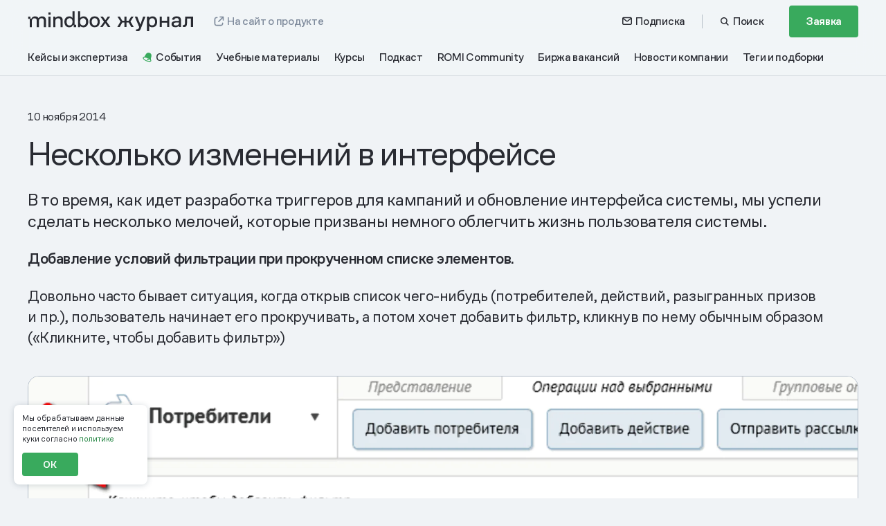

--- FILE ---
content_type: text/html; charset=UTF-8
request_url: https://mindbox.ru/journal/news/neskolko-izmeneniy-v-interfeyse/
body_size: 49283
content:
<!DOCTYPE html>
<html lang="ru" id="html">
<head>
    <meta charset="UTF-8">
    <meta id="viewport" name="viewport" content="width=device-width, initial-scale=1">
    <meta property="og:locale" content="ru_RU">
    <meta property="og:type" content="article">
    <meta property="og:url" content="https://mindbox.ru/journal/news/neskolko-izmeneniy-v-interfeyse">
    <meta name="csrf-token" content="gljPoeex34fTL9F5BpKqBJtCmqtxUEd2nkC36bTV">

            <meta property="og:site_name" content="Mindbox: автоматизируем маркетинг">
    
    
    
                <title>Несколько изменений в интерфейсе - Журнал Mindbox о разумном бизнесе</title>
        <meta property="og:title" content="Несколько изменений в интерфейсе - Журнал Mindbox о разумном бизнесе">
    
    <meta property="og:description" content="В то время, как идет разработка триггеров для кампаний и обновление интерфейса системы, мы успели сделать несколько мелочей, которые призваны немного облегчить жизнь пользователя системы. Добавление условий фильтрации при прокрученном списке элементов.">
    <meta name="description" content="Несколько изменений в интерфейсе">
    <meta name="keywords" content="платформа автоматизации маркетинга mindbox сервис">

    <link rel="stylesheet" id="StyreneALC-css" href="https://mindbox.ru/build-wp/fonts/StyreneALC/stylesheet.css?ver=5.4.1" type="text/css" media="all">
        <link rel="icon" href="https://mindbox.ru/favicons/journal-favicon-32x32.png" sizes="32x32">
    <link rel="icon" href="https://mindbox.ru/favicons/journal-favicon-192x192.png" sizes="192x192">
    <link rel="apple-touch-icon" href="https://mindbox.ru/favicons/m-green-180x180.png">
    <meta name="msapplication-TileImage" content="https://mindbox.ru/favicons/journal-favicon-270x270.png">
    <meta property="og:image" content="https://mindbox.ru/img/og/journal.png">
    <meta property="og:image:secure_url" content="https://mindbox.ru/img/og/journal.png">
    <meta property="og:image:url" content="https://mindbox.ru/img/og/journal.png">
    <meta property="twitter:card" content="summary_large_image">
    <script>
    mindbox = window.mindbox || function() { mindbox.queue.push(arguments); };
    mindbox.queue = mindbox.queue || [];
    mindbox('create');
</script>
<script src="https://api.mindbox.ru/scripts/v1/tracker.js" async></script>
        <link rel="preload" as="style" href="https://mindbox.ru/build/assets/css/app-PtXSWZQH.css" /><link rel="preload" as="style" href="https://mindbox.ru/build/assets/css/index-D2mfFle9.css" /><link rel="stylesheet" href="https://mindbox.ru/build/assets/css/app-PtXSWZQH.css" /><link rel="stylesheet" href="https://mindbox.ru/build/assets/css/index-D2mfFle9.css" />    <link rel="preload" as="style" href="https://mindbox.ru/build/assets/css/journal-BCwL7KAH.css" /><link rel="stylesheet" href="https://mindbox.ru/build/assets/css/journal-BCwL7KAH.css" />
    
            <!-- Google Tag Manager -->
<script>
    (function () {
        var gtmInited = false;

        const initGTM = () => {
            (function(w,d,s,l,i){w[l]=w[l]||[];w[l].push({'gtm.start':
                    new Date().getTime(),event:'gtm.js'});var f=d.getElementsByTagName(s)[0],
                j=d.createElement(s),dl=l!='dataLayer'?'&l='+l:'';j.async=true;j.src=
                'https://www.googletagmanager.com/gtm.js?id='+i+dl;f.parentNode.insertBefore(j,f);
            })(window,document,'script','dataLayer','GTM-PBHJ4M');
        }

        const initiateGTM = () => {
            if (!gtmInited) {
                gtmInited = true;
                initGTM();
            }
        };

        setTimeout(initiateGTM, 2000);

        ['click', 'mousemove', 'touchstart'].forEach(function(ev) {
            document.addEventListener(ev, initiateGTM);
        });
    })();
</script>
<!-- End Google Tag Manager -->
    
    
    <meta property="article:published_time" content="2014-11-10 14:35:42">
        <meta property="article:modified_time" content="2024-03-21 16:44:47">
        <meta property="og:updated_time" content="2024-03-21 16:44:47">
        <meta property="article:section" name="article:section" content="Новости">
        <link rel="stylesheet" href="https://mindbox.ru/build/assets/css/app-Bojgw4yl.css" type="text/css" media="all">
        <link rel="stylesheet" href="https://mindbox.ru/build/assets/css/blog-5kIPDLE0.css" type="text/css" media="all">

        <script type="application/ld+json">
            {
              "@context": "http://schema.org",
              "@graph" : [
                {
                 "@type":"BlogPosting",
                 "@id":"https://mindbox.ru/journal/news/neskolko-izmeneniy-v-interfeyse",
                 "headline":"Несколько изменений в интерфейсе",
                 "text":"Несколько изменений в интерфейсе",
                 "image":"",
                 "author": [{"@type":"Person","name":"Organization Mindbox"}] ,
                 "about": [],
                 "dateModified":"2024-03-21 16:44:47"
                }
              ]
            }
        </script>

        <link href="https://mindbox.ru/editor-public/css/journal-public.css?ver=1769092617" type="text/css" rel="stylesheet">

            <link rel="preload" as="style" href="https://mindbox.ru/build/assets/css/recommend-BDT74SDz.css" /><link rel="stylesheet" href="https://mindbox.ru/build/assets/css/recommend-BDT74SDz.css" />    
    <script></script>
<script>window.dataLayer = window.dataLayer || [];</script>

    <meta name="yandex-verification" content="b22b394abea8223a" />

            <script type="application/ld+json">
            {"@context":"https:\/\/schema.org","@type":"BreadcrumbList","itemListElement":[{"@type":"ListItem","position":1,"name":"\u0413\u043b\u0430\u0432\u043d\u0430\u044f","item":"https:\/\/mindbox.ru"},{"@type":"ListItem","position":2,"name":"\u0416\u0443\u0440\u043d\u0430\u043b","item":"https:\/\/mindbox.ru\/journal"},{"@type":"ListItem","position":3,"name":"\u041d\u043e\u0432\u043e\u0441\u0442\u0438"}]}
        </script>
    
    
    <meta name="referrer" content="no-referrer-when-downgrade">
</head>

<body class="">

            
    
    <header id="header" class="header">

        <div class="container">
            <div id="place-for-banner-mindbox"></div>
            <div class="header__inner">
                <div class="header-panel">
                    <div class="header-panel__navigation">
                        <a class="header-logo" href="/journal/">
                            <span style="display: none;">Журнал mindbox</span>
                            <svg class="_desktop" width="240" height="30" viewBox="0 0 240 30" fill="none" xmlns="http://www.w3.org/2000/svg">
                                <g clip-path="url(#clip0_2076_3371)">
                                    <path d="M129.427 23.0971L134.465 14.4412L134.688 15.9581L129.618 7.93384H133.071L136.651 13.9351H139.773V7.93384H142.814V13.9351H145.935L149.548 7.93384H153.001L147.931 15.9581L148.122 14.4412L153.224 23.0971H149.643L145.967 16.5262H142.814V23.0971H139.773V16.5262H136.651L133.007 23.0971H129.427Z" fill="white"/>
                                    <path d="M161.508 22.3694L161.476 24.0117L154.728 7.93286H158.213L163.472 21.1683L162.204 21.1366L166.862 7.93286H170.159L163.633 24.8653C163.209 25.9809 162.754 26.8566 162.269 27.4868C161.783 28.1197 161.208 28.5651 160.543 28.8299C159.878 29.0933 159.078 29.2257 158.15 29.2257H156.471V26.3822H157.643C158.359 26.3822 158.962 26.2402 159.449 25.9547C159.934 25.6707 160.337 25.1494 160.652 24.391L161.508 22.3694Z" fill="white"/>
                                    <path d="M172.285 29.2254V7.93395H175.389V11.4724H174.785C174.977 10.6312 175.347 9.92381 175.896 9.35568C176.445 8.78616 177.114 8.35592 177.906 8.06082C178.697 7.76571 179.527 7.61816 180.393 7.61816C181.64 7.61816 182.763 7.90775 183.767 8.48692C184.77 9.06747 185.568 9.92933 186.159 11.0766C186.749 12.224 187.047 13.6512 187.047 15.357C187.047 16.6422 186.876 17.784 186.539 18.7851C186.2 19.7849 185.715 20.6288 185.081 21.3114C184.449 21.9954 183.704 22.5166 182.848 22.8752C181.993 23.2337 181.036 23.413 179.981 23.413C178.819 23.413 177.79 23.1813 176.891 22.718C175.992 22.2546 175.291 21.5913 174.784 20.7267H175.42V29.224H172.283L172.285 29.2254ZM175.559 16.7456C175.559 17.5454 175.754 18.2418 176.144 18.8306C176.536 19.4208 177.059 19.8787 177.714 20.2041C178.368 20.5309 179.086 20.6936 179.867 20.6936C180.735 20.6936 181.477 20.4771 182.101 20.0455C182.723 19.6139 183.206 19.0085 183.542 18.2294C183.88 17.4503 184.05 16.5236 184.05 15.4494C184.05 13.8911 183.673 12.6487 182.925 11.7206C182.174 10.7953 181.145 10.3306 179.834 10.3306C179.096 10.3306 178.403 10.5002 177.76 10.8367C177.115 11.1745 176.587 11.6793 176.176 12.3536C175.764 13.0279 175.558 13.8387 175.558 14.7861V16.7456H175.559Z" fill="white"/>
                                    <path d="M190.641 23.0971V7.93384H193.777V13.9048H201.48V7.93384H204.617V23.0971H201.48V16.7469H193.777V23.0971H190.641Z" fill="white"/>
                                    <path d="M227.243 17.285C227.265 16.6948 227.286 15.9902 227.308 15.1683C227.329 14.3478 227.349 13.4942 227.371 12.6103C227.392 11.7264 227.403 10.8728 227.403 10.0523V7.93555H239.02V23.0988H235.852V10.7473H230.316C230.316 11.5057 230.305 12.3221 230.284 13.195C230.263 14.0679 230.241 14.9063 230.22 15.7061C230.2 16.5073 230.178 17.1912 230.157 17.7594C230.114 19.086 229.936 20.1395 229.617 20.9186C229.301 21.6991 228.821 22.2562 228.176 22.5927C227.533 22.9306 226.67 23.0988 225.593 23.0988H224.137V20.2553H225.055C225.836 20.2553 226.387 20.0333 226.704 19.5907C227.019 19.148 227.2 18.3799 227.243 17.285Z" fill="white"/>
                                    <path d="M5.42166 11.0091C5.65539 10.2906 6.03571 9.67974 6.56539 9.17227C7.09507 8.66481 7.70912 8.28559 8.40752 8.03186C9.12806 7.75744 9.89008 7.61954 10.6936 7.61954C11.7101 7.61954 12.5897 7.78916 13.3296 8.12701C14.0708 8.46486 14.6628 8.92819 15.1081 9.51977C15.5534 10.0907 15.8493 10.7333 15.9973 11.4517H15.1717C15.4054 10.6078 15.8079 9.90037 16.379 9.32948C16.9723 8.75858 17.6597 8.33799 18.4438 8.0622C19.228 7.76571 20.0425 7.61816 20.8889 7.61816C22.0105 7.61816 22.9855 7.82915 23.8112 8.25249C24.6382 8.65378 25.2716 9.26604 25.7169 10.0893C26.183 10.8905 26.4153 11.8847 26.4153 13.0665V23.1372H23.2704V13.6057C23.2704 12.6142 23.0049 11.8213 22.4766 11.2311C21.9677 10.6395 21.1434 10.3444 19.9997 10.3444C18.9624 10.3444 18.0718 10.6823 17.3319 11.358C16.6114 12.013 16.2518 12.8886 16.2518 13.9863V23.1399H13.1069V13.6057C13.1069 12.6349 12.8414 11.853 12.3131 11.2628C11.7834 10.6712 10.9481 10.3761 9.80433 10.3761C8.7671 10.3761 7.87646 10.7043 7.13656 11.358C6.41603 12.013 6.05645 12.8886 6.05645 13.9863V23.1399H2.94336V11.0091" fill="white"/>
                                    <path d="M29.9531 23.1398V7.93799H33.0662V23.1398H29.9531Z" fill="white"/>
                                    <path d="M36.9067 23.1399V7.93801H39.9561V11.0104H39.6477C39.8718 10.2919 40.2396 9.68104 40.7486 9.17358C41.2796 8.66611 41.9006 8.2869 42.6156 8.03316C43.3486 7.75875 44.1051 7.62085 44.8782 7.62085C45.979 7.62085 47.0176 7.83183 47.864 8.25518C48.7311 8.65646 49.3991 9.2577 49.8652 10.0603C50.3313 10.8614 50.5636 11.8557 50.5636 13.0375V23.1399H47.4187V13.6056C47.4187 12.6141 47.1435 11.8322 46.5917 11.2627C46.0412 10.6711 45.1727 10.376 43.9875 10.376C42.9074 10.376 41.9753 10.7042 41.1925 11.3579C40.4097 11.9922 40.017 12.8679 40.017 13.9862V23.1399H36.9053H36.9067Z" fill="white"/>
                                    <path d="M65.285 20.1628C64.9876 21.1764 64.375 21.979 63.4428 22.5692C62.5121 23.1607 61.3462 23.4558 59.948 23.4558C58.5498 23.4558 57.4186 23.1497 56.3578 22.5374C55.3206 21.9252 54.5046 21.0275 53.9127 19.8457C53.3194 18.6639 53.0234 17.2284 53.0234 15.5391C53.0234 14.2719 53.1935 13.1535 53.5324 12.1813C53.8933 11.1898 54.3898 10.3542 55.0246 9.67986C55.6608 9.00416 56.4117 8.49807 57.2803 8.16022C58.1695 7.80031 59.222 7.62104 60.2025 7.62104C61.3393 7.62104 62.3516 7.90649 63.234 8.47601C64.1357 9.02484 64.7345 9.76398 65.0291 10.6934H64.6806V0.225586H67.7937V20.1628H65.2863H65.285ZM64.6806 16.2355V14.6842C64.6806 13.7341 64.5008 12.9315 64.1398 12.2779C63.7789 11.6228 63.2935 11.1374 62.6794 10.8217C62.0654 10.4838 61.3559 10.3142 60.551 10.3142C59.6839 10.3142 58.9094 10.5252 58.2331 10.9485C57.5762 11.3719 57.0687 11.9717 56.7091 12.7536C56.3481 13.5134 56.1683 14.4318 56.1683 15.5088C56.1683 17.0284 56.539 18.2847 57.2803 19.2789C58.0215 20.2704 59.0809 20.7668 60.457 20.7668C61.833 20.7668 62.8813 20.3435 63.6019 19.4996C64.3224 18.6556 64.682 17.5676 64.682 16.2369H64.6792L64.6806 16.2355Z" fill="white"/>
                                    <path d="M72.7205 23.1401V0.225586H75.8336V10.7251H75.5114C75.7382 10.0908 76.1088 9.54334 76.6233 9.07862C77.1378 8.61391 77.7546 8.25537 78.4751 8.00164C79.2164 7.74791 80.0089 7.62104 80.8525 7.62104C82.046 7.62104 83.2035 7.91752 84.2186 8.50773C85.2338 9.07862 86.04 9.94324 86.632 11.1043C87.2253 12.2448 87.5212 13.6582 87.5212 15.3475C87.5212 16.6147 87.3511 17.7538 87.0123 18.7687C86.6942 19.7602 86.2198 20.6165 85.5837 21.3336C84.9682 22.03 84.2394 22.5581 83.3916 22.9167C82.5439 23.2766 81.591 23.4558 80.533 23.4558C79.3049 23.4558 78.2151 23.1911 77.2609 22.6643C76.3301 22.1155 75.6732 21.3653 75.2915 20.4152H75.8004V23.1387H72.7178L72.7205 23.1401ZM75.8336 16.7733C75.8336 17.5979 76.0356 18.315 76.438 18.9273C76.8404 19.5189 77.3591 19.9725 77.9939 20.2883C78.6508 20.6055 79.3699 20.7641 80.1541 20.7641C81.0212 20.7641 81.7735 20.5421 82.4097 20.098C83.0459 19.654 83.5313 19.0321 83.8701 18.2295C84.209 17.4063 84.3791 16.4658 84.3791 15.4109C84.3791 13.8278 83.9974 12.5812 83.2353 11.6725C82.4941 10.7651 81.4679 10.3114 80.1541 10.3114C79.392 10.3114 78.6826 10.481 78.0257 10.8189C77.3687 11.1361 76.8404 11.5994 76.438 12.2117C76.0356 12.8239 75.8336 13.5948 75.8336 14.5228V16.7706H75.835L75.8336 16.7733Z" fill="white"/>
                                    <path d="M70.0213 19.8252H66.5693V23.1403H70.0213V19.8252Z" fill="white"/>
                                    <path d="M3.88416 7.93799H0.5V11.2531H3.88416V7.93799Z" fill="white"/>
                                    <path d="M33.12 1.99707H29.9502V5.31213H33.12V1.99707Z" fill="white"/>
                                    <path d="M96.7995 23.3989C95.3418 23.3989 94.0543 23.0928 92.9341 22.4833C91.836 21.8724 90.9702 20.9774 90.3368 19.7984C89.702 18.6194 89.3867 17.177 89.3867 15.4712C89.3867 14.208 89.5554 13.0814 89.8943 12.0913C90.2539 11.1026 90.7586 10.2793 91.4142 9.62843C92.0697 8.97479 92.8497 8.48112 93.7583 8.14327C94.6656 7.78474 95.6807 7.60547 96.7995 7.60547C98.2779 7.60547 99.5655 7.9116 100.664 8.52111C101.762 9.11131 102.607 9.99524 103.197 11.1743C103.81 12.3326 104.115 13.764 104.115 15.4698C104.115 16.7329 103.947 17.8595 103.608 18.8497C103.27 19.8177 102.774 20.6396 102.118 21.3125C101.484 21.9868 100.715 22.5026 99.8047 22.8597C98.9182 23.2183 97.9142 23.3975 96.7954 23.3975H96.7967L96.7995 23.3989ZM96.7995 20.7168C97.4965 20.7168 98.1092 20.601 98.6375 20.3693C99.1658 20.1169 99.5987 19.7681 99.9361 19.3268C100.296 18.8841 100.56 18.3381 100.729 17.6844C100.919 17.0308 101.015 16.2944 101.015 15.4725C101.015 13.8095 100.655 12.5353 99.9375 11.6514C99.2405 10.7468 98.1949 10.2931 96.8009 10.2931C95.9144 10.2931 95.1427 10.493 94.4885 10.8943C93.833 11.2942 93.3379 11.8831 92.9991 12.6636C92.6616 13.4206 92.4915 14.3583 92.4915 15.4739C92.4915 17.1163 92.8718 18.4015 93.6311 19.3268C94.4125 20.2535 95.4691 20.7168 96.7995 20.7168Z" fill="white"/>
                                    <path d="M115.943 23.0837L111.223 16.1668H110.843L104.983 7.92188H108.626L112.998 14.3024H113.346L119.586 23.0837H115.943ZM113.061 16.4495H112.713L108.214 23.0837H104.665L111.096 14.2707H111.444L115.721 7.92188H119.269L113.061 16.4495Z" fill="white"/>
                                    <path d="M218.518 23.0712V20.5132L218.825 20.5767C218.4 21.4206 217.728 22.0991 216.81 22.6148C215.892 23.1305 214.784 23.3884 213.487 23.3884C212.346 23.3884 211.35 23.2147 210.501 22.8671C209.647 22.5196 208.991 22.0025 208.52 21.3186C208.052 20.6346 207.816 19.8182 207.816 18.8709C207.816 17.3126 208.37 16.1763 209.477 15.4593C210.587 14.7422 212.068 14.3437 213.926 14.2596C214.731 14.2182 215.503 14.2017 216.242 14.2127C216.98 14.2237 217.82 14.2389 218.442 14.2596V13.0916C218.442 12.0808 218.16 11.343 217.597 10.8797C217.033 10.4164 216.258 10.1847 215.271 10.1847C214.189 10.1847 213.351 10.4274 212.754 10.9114C212.155 11.3968 211.73 12.0063 211.477 12.7441L208.388 12.1746C208.724 10.7639 209.473 9.64827 210.638 8.8264C211.801 8.00591 213.311 7.59497 215.168 7.59497C216.421 7.59497 217.524 7.77975 218.475 8.14794C219.427 8.51751 220.166 9.10081 220.691 9.902C221.215 10.7018 221.48 11.7347 221.48 12.9978V23.074H218.519L218.517 23.0712H218.518ZM218.461 16.5321C217.824 16.4908 217.146 16.4687 216.428 16.4687C215.71 16.4687 214.983 16.4894 214.253 16.5321C213.192 16.5749 212.377 16.7748 211.813 17.1334C211.246 17.4919 210.964 18.0063 210.964 18.682C210.964 19.3576 211.228 19.8665 211.759 20.2774C212.29 20.6884 213.015 20.8938 213.933 20.8938C215.229 20.8938 216.309 20.6098 217.17 20.0416C218.03 19.4721 218.46 18.7261 218.46 17.798V16.5349H218.461V16.5321Z" fill="white"/>
                                </g>
                                <defs>
                                    <clipPath id="clip0_2076_3371">
                                        <rect width="239" height="29" fill="white" transform="translate(0.5)"/>
                                    </clipPath>
                                </defs>
                            </svg>
                            <svg class="_mobile" width="101" height="46" viewBox="0 0 101 46" fill="none" xmlns="http://www.w3.org/2000/svg">
                                <g clip-path="url(#clip0_2076_4118)">
                                    <path d="M4.1363 9.09175C4.3328 8.48599 4.65254 7.97091 5.09785 7.54303C5.54317 7.11516 6.05941 6.79541 6.64658 6.58148C7.25234 6.3501 7.89299 6.23383 8.56852 6.23383C9.42311 6.23383 10.1626 6.37684 10.7846 6.6617C11.4078 6.94657 11.9055 7.33723 12.2799 7.83603C12.6543 8.31739 12.9031 8.85921 13.0275 9.46498H12.3334C12.5299 8.75341 12.8682 8.15694 13.3484 7.67558C13.8472 7.19422 14.4251 6.8396 15.0843 6.60706C15.7436 6.35708 16.4284 6.23267 17.14 6.23267C18.0829 6.23267 18.9026 6.41056 19.5968 6.76751C20.2921 7.10586 20.8246 7.6221 21.199 8.31623C21.5908 8.99176 21.7861 9.83007 21.7861 10.8265V19.3177H19.1421V11.2811C19.1421 10.4451 18.9189 9.77659 18.4748 9.27895C18.0469 8.78015 17.3539 8.53133 16.3924 8.53133C15.5203 8.53133 14.7715 8.81619 14.1495 9.38592C13.5437 9.9382 13.2414 10.6765 13.2414 11.602V19.3201H10.5974V11.2811C10.5974 10.4626 10.3742 9.80333 9.93005 9.30569C9.48473 8.80689 8.78246 8.55807 7.82091 8.55807C6.94888 8.55807 6.2001 8.8348 5.57805 9.38592C4.97228 9.9382 4.66998 10.6765 4.66998 11.602V19.3201H2.05273V9.09175" fill="white"/>
                                    <path d="M24.7607 19.3208V6.50317H27.378V19.3208H24.7607Z" fill="white"/>
                                    <path d="M30.6066 19.3204V6.50277H33.1704V9.09328H32.9111C33.0995 8.48751 33.4087 7.97243 33.8366 7.54456C34.2831 7.11668 34.8052 6.79694 35.4063 6.583C36.0225 6.35162 36.6585 6.23535 37.3085 6.23535C38.234 6.23535 39.1072 6.41325 39.8187 6.7702C40.5477 7.10854 41.1093 7.61548 41.5012 8.29217C41.893 8.9677 42.0883 9.80601 42.0883 10.8025V19.3204H39.4443V11.2815C39.4443 10.4455 39.213 9.78625 38.749 9.30605C38.2863 8.80725 37.5561 8.55843 36.5597 8.55843C35.6516 8.55843 34.8679 8.83516 34.2098 9.38628C33.5518 9.92112 33.2216 10.6594 33.2216 11.6024V19.3204H30.6055H30.6066Z" fill="white"/>
                                    <path d="M54.4658 16.8104C54.2158 17.665 53.7007 18.3416 52.917 18.8393C52.1345 19.3381 51.1544 19.5869 49.9789 19.5869C48.8034 19.5869 47.8523 19.3288 46.9605 18.8125C46.0885 18.2963 45.4025 17.5394 44.9048 16.5429C44.406 15.5465 44.1572 14.3361 44.1572 12.9118C44.1572 11.8433 44.3002 10.9003 44.5851 10.0806C44.8886 9.24465 45.306 8.54006 45.8397 7.97149C46.3745 7.40177 47.0059 6.97506 47.736 6.6902C48.4836 6.38673 49.3685 6.23558 50.1928 6.23558C51.1486 6.23558 51.9997 6.47626 52.7415 6.95645C53.4995 7.41921 54.003 8.04242 54.2507 8.82608H53.9577V0H56.5749V16.8104H54.4669H54.4658ZM53.9577 13.499V12.1909C53.9577 11.3898 53.8065 10.7131 53.503 10.162C53.1996 9.60974 52.7915 9.20047 52.2752 8.93421C51.759 8.64935 51.1625 8.50634 50.4858 8.50634C49.7568 8.50634 49.1057 8.68423 48.5371 9.04118C47.9848 9.39813 47.5581 9.90391 47.2558 10.5632C46.9524 11.2038 46.8012 11.9782 46.8012 12.8862C46.8012 14.1675 47.1128 15.2268 47.736 16.0651C48.3592 16.9011 49.2499 17.3196 50.4068 17.3196C51.5636 17.3196 52.445 16.9627 53.0507 16.2511C53.6565 15.5395 53.9588 14.6222 53.9588 13.5001H53.9565L53.9577 13.499Z" fill="white"/>
                                    <path d="M60.7172 19.3206V0H63.3344V8.85282H63.0635C63.2542 8.31798 63.5658 7.85639 63.9983 7.46456C64.4308 7.07272 64.9494 6.77042 65.5552 6.55648C66.1784 6.34255 66.8446 6.23558 67.5539 6.23558C68.5573 6.23558 69.5305 6.48556 70.3839 6.9832C71.2373 7.46456 71.9152 8.19357 72.4128 9.17257C72.9116 10.1341 73.1604 11.3259 73.1604 12.7502C73.1604 13.8187 73.0174 14.7791 72.7325 15.6349C72.4651 16.4709 72.0663 17.1929 71.5315 17.7975C71.0141 18.3847 70.4013 18.83 69.6886 19.1323C68.9759 19.4358 68.1747 19.5869 67.2853 19.5869C66.2528 19.5869 65.3366 19.3637 64.5343 18.9195C63.7518 18.4568 63.1995 17.8242 62.8786 17.0231H63.3065V19.3195H60.7148L60.7172 19.3206ZM63.3344 13.9524C63.3344 14.6477 63.5042 15.2523 63.8425 15.7686C64.1809 16.2674 64.6169 16.6499 65.1506 16.9162C65.7028 17.1836 66.3074 17.3173 66.9667 17.3173C67.6957 17.3173 68.3282 17.1301 68.8631 16.7557C69.3979 16.3813 69.806 15.8569 70.0909 15.1803C70.3757 14.4861 70.5188 13.6932 70.5188 12.8037C70.5188 11.4689 70.1979 10.4178 69.5572 9.6516C68.934 8.88654 68.0713 8.50401 66.9667 8.50401C66.3261 8.50401 65.7296 8.64703 65.1773 8.93189C64.625 9.19931 64.1809 9.58998 63.8425 10.1062C63.5042 10.6225 63.3344 11.2724 63.3344 12.0549V13.9501H63.3356L63.3344 13.9524Z" fill="white"/>
                                    <path d="M58.448 16.5251H55.5459V19.3203H58.448V16.5251Z" fill="white"/>
                                    <path d="M2.84514 6.50317H0V9.29831H2.84514V6.50317Z" fill="white"/>
                                    <path d="M27.4237 1.4939H24.7588V4.28904H27.4237V1.4939Z" fill="white"/>
                                    <path d="M80.9606 19.5386C79.7351 19.5386 78.6526 19.2805 77.7109 18.7666C76.7877 18.2515 76.0598 17.4969 75.5273 16.5028C74.9936 15.5087 74.7285 14.2925 74.7285 12.8542C74.7285 11.7892 74.8704 10.8393 75.1552 10.0044C75.4575 9.17078 75.8819 8.47665 76.433 7.92785C76.9842 7.37673 77.6399 6.96048 78.4038 6.67562C79.1666 6.37332 80.02 6.22217 80.9606 6.22217C82.2035 6.22217 83.286 6.48029 84.2092 6.9942C85.1324 7.49184 85.8428 8.23713 86.3393 9.23124C86.8544 10.2079 87.1113 11.4148 87.1113 12.8531C87.1113 13.9181 86.9695 14.868 86.6846 15.7029C86.4009 16.5191 85.9835 17.212 85.4324 17.7794C84.8987 18.348 84.2522 18.7829 83.4872 19.084C82.7419 19.3863 81.8977 19.5374 80.9571 19.5374H80.9583L80.9606 19.5386ZM80.9606 17.2772C81.5466 17.2772 82.0617 17.1795 82.5058 16.9842C82.95 16.7714 83.3139 16.4772 83.5976 16.1051C83.8999 15.7319 84.122 15.2715 84.2638 14.7204C84.4243 14.1692 84.5045 13.5484 84.5045 12.8554C84.5045 11.4532 84.2022 10.3788 83.5988 9.63354C83.0128 8.87081 82.1338 8.48828 80.9618 8.48828C80.2165 8.48828 79.5677 8.65687 79.0177 8.99522C78.4666 9.3324 78.0504 9.82887 77.7655 10.487C77.4818 11.1253 77.3388 11.9159 77.3388 12.8566C77.3388 14.2413 77.6585 15.325 78.2969 16.1051C78.9538 16.8865 79.8421 17.2772 80.9606 17.2772Z" fill="white"/>
                                    <path d="M97.0561 19.2729L93.0878 13.4408H92.768L87.8416 6.48901H90.9042L94.5795 11.8688H94.8725L100.119 19.2729H97.0561ZM94.633 13.6792H94.34L90.5577 19.2729H87.5742L92.9808 11.8421H93.2738L96.8689 6.48901H99.8524L94.633 13.6792Z" fill="white"/>
                                    <path d="M1.42285 40.8154L5.65858 33.5171L5.84578 34.796L1.58331 28.0303H4.48658L7.49681 33.0904H10.121V28.0303H12.6778V33.0904H15.302L18.339 28.0303H21.2423L16.9798 34.796L17.1403 33.5171L21.4295 40.8154H18.4193L15.3288 35.2751H12.6778V40.8154H10.121V35.2751H7.49681L4.43309 40.8154H1.42285Z" fill="white"/>
                                    <path d="M28.3951 40.2019L28.3683 41.5867L22.6943 28.0295H25.6243L30.0461 39.1892L28.9799 39.1624L32.8959 28.0295H35.6678L30.181 42.3064C29.8252 43.247 29.4427 43.9853 29.0345 44.5167C28.6264 45.0504 28.1428 45.4259 27.5835 45.6491C27.0242 45.8712 26.3522 45.9828 25.572 45.9828H24.1605V43.5853H25.1453C25.7476 43.5853 26.2545 43.4656 26.6638 43.2249C27.0719 42.9854 27.4103 42.5459 27.6754 41.9064L28.3951 40.2019Z" fill="white"/>
                                    <path d="M37.4543 45.9828V28.0307H40.0646V31.0142H39.5565C39.7181 30.3049 40.0285 29.7084 40.4901 29.2294C40.9517 28.7492 41.5145 28.3865 42.1807 28.1376C42.8457 27.8888 43.5434 27.7644 44.2712 27.7644C45.32 27.7644 46.2641 28.0086 47.1082 28.4969C47.9512 28.9864 48.6221 29.7131 49.1185 30.6805C49.615 31.6478 49.865 32.8512 49.865 34.2895C49.865 35.3731 49.722 36.3359 49.4383 37.18C49.1534 38.0229 48.7453 38.7345 48.2128 39.3101C47.6814 39.8868 47.0547 40.3263 46.335 40.6286C45.6165 40.9309 44.8119 41.082 43.9247 41.082C42.9481 41.082 42.083 40.8867 41.3272 40.496C40.5715 40.1053 39.982 39.5461 39.5553 38.8171H40.0901V45.9816H37.4531L37.4543 45.9828ZM40.2076 35.4603C40.2076 36.1347 40.3715 36.7219 40.6994 37.2183C41.0284 37.716 41.4679 38.102 42.0191 38.3764C42.569 38.652 43.1725 38.7892 43.8294 38.7892C44.5584 38.7892 45.1828 38.6066 45.7072 38.2427C46.2304 37.8788 46.6362 37.3683 46.9187 36.7114C47.2024 36.0545 47.3454 35.2731 47.3454 34.3674C47.3454 33.0535 47.0291 32.0059 46.4001 31.2234C45.7688 30.4433 44.9037 30.0514 43.8015 30.0514C43.1806 30.0514 42.5981 30.1945 42.0574 30.4782C41.5156 30.763 41.0715 31.1886 40.7261 31.7571C40.3797 32.3257 40.2064 33.0094 40.2064 33.8081V35.4603H40.2076Z" fill="white"/>
                                    <path d="M52.8867 40.8154V28.0303H55.5237V33.0648H62V28.0303H64.637V40.8154H62V35.4611H55.5237V40.8154H52.8867Z" fill="white"/>
                                    <path d="M83.6593 35.9154C83.6779 35.4177 83.6953 34.8236 83.7139 34.1306C83.7314 33.4388 83.7488 32.7191 83.7674 31.9738C83.7848 31.2285 83.7942 30.5088 83.7942 29.817V28.0322H93.5609V40.8173H90.8971V30.403H86.2428C86.2428 31.0425 86.2335 31.7308 86.2161 32.4668C86.1986 33.2028 86.18 33.9097 86.1626 34.5841C86.1451 35.2596 86.1265 35.8363 86.1091 36.3153C86.073 37.4338 85.9231 38.3222 85.6556 38.9791C85.3894 39.6372 84.9859 40.1069 84.4441 40.3906C83.9034 40.6755 83.1779 40.8173 82.2722 40.8173H81.0479V38.4198H81.8199C82.4768 38.4198 82.9396 38.2326 83.2058 37.8594C83.4709 37.4862 83.6232 36.8385 83.6593 35.9154Z" fill="white"/>
                                    <path d="M76.3241 40.7932V38.6363L76.5823 38.6898C76.2253 39.4014 75.6602 39.9735 74.8882 40.4083C74.1162 40.8432 73.1848 41.0606 72.0942 41.0606C71.135 41.0606 70.2978 40.9141 69.5839 40.6211C68.8666 40.3281 68.3143 39.8921 67.919 39.3154C67.5248 38.7387 67.3271 38.0503 67.3271 37.2516C67.3271 35.9377 67.7922 34.9796 68.7236 34.375C69.656 33.7704 70.9013 33.4344 72.464 33.3635C73.1407 33.3286 73.7894 33.3147 74.4103 33.324C75.0312 33.3333 75.737 33.346 76.2602 33.3635V32.3787C76.2602 31.5264 76.023 30.9044 75.5498 30.5137C75.0754 30.123 74.4243 29.9277 73.5941 29.9277C72.6849 29.9277 71.9803 30.1323 71.478 30.5404C70.9745 30.9497 70.6176 31.4636 70.4048 32.0857L67.8073 31.6055C68.0899 30.416 68.7201 29.4754 69.6991 28.7824C70.6769 28.0906 71.9466 27.7441 73.5081 27.7441C74.5615 27.7441 75.4882 27.8999 76.2881 28.2104C77.088 28.522 77.7101 29.0138 78.1508 29.6893C78.5914 30.3637 78.8146 31.2346 78.8146 32.2996V40.7955H76.3253L76.323 40.7932H76.3241ZM76.2765 35.2796C75.7405 35.2447 75.1707 35.2261 74.5673 35.2261C73.9638 35.2261 73.3523 35.2436 72.7384 35.2796C71.8466 35.3157 71.1617 35.4843 70.6874 35.7866C70.2106 36.0889 69.9735 36.5226 69.9735 37.0923C69.9735 37.662 70.1955 38.091 70.642 38.4375C71.0885 38.784 71.6977 38.9573 72.4698 38.9573C73.5592 38.9573 74.4673 38.7177 75.1905 38.2387C75.9137 37.7585 76.2753 37.1295 76.2753 36.347V35.2819H76.2765V35.2796Z" fill="white"/>
                                </g>
                                <defs>
                                    <clipPath id="clip0_2076_4118">
                                        <rect width="100.118" height="46" fill="white"/>
                                    </clipPath>
                                </defs>
                            </svg>
                        </a>
                        <div class="header-panel__product-link">
                            <a href="/" target="_blank" class="ui-advanced-button _s _xs-mob _secondary _noBg header-panel__search" data-header-change-theme-class="_night">
                                <svg data-position="left" xmlns='http://www.w3.org/2000/svg' color="#FFFFFF80" viewBox="0 0 24 24"><use xlink:href="#svg-icon-link"></use></svg>
                                <div>На сайт о продукте</div>
                            </a>
                        </div>
                    </div>

                    <div class="header-right-side">
                        <div class="header-right-side__item _subscribe" data-header-change-theme-class="_fill-dark _fill-light">
                            <a href="/subscribe/" target="_blank" class="ui-advanced-button _s _xs-mob _noBg _black" data-header-change-theme-class="_white _black">
                                <svg data-position="left" xmlns='http://www.w3.org/2000/svg' color="#56D67F" viewBox="0 0 24 24"><use xlink:href="#svg-mail-letter"></use></svg>
                                <div>Подписка</div>
                            </a>
                        </div>

                        <div class="header-right-side__item _search">
                            <button class="ui-advanced-button _s _xs-mob _night _noBg header-right-side__btn-search _black" data-header-change-theme-class="_white _black" onclick="window.postMessage({action: 'show-search-popup'})">
                                <svg data-position="left" xmlns='http://www.w3.org/2000/svg' color="#ffffff" viewBox="0 0 24 24"><use xlink:href="#svg-icon-magnifier"></use></svg>
                                <div>Поиск</div>
                            </button>
                            <label for="searchFocusTrigger" class="header-right-side__icon-search _black" data-header-change-theme-class="_white _black" onclick="window.postMessage({action: 'show-search-popup'})">
                                <svg data-position="left" xmlns='http://www.w3.org/2000/svg' color="#ffffff" viewBox="0 0 24 24"><use xlink:href="#svg-icon-magnifier"></use></svg>
                            </label>
                        </div>

                        <div class="header-right-side__item _request">
                                                            <ui-advanced-button name="Заявка" type="Primary" size="S" postMessage="open light-box-form"></ui-advanced-button>
                                                    </div>
                    </div>

                </div>
                <nav class="header-nav js-menu-scroll-handler">
                    <ul class="header-nav__list">
                        <li class="header-nav__item">
                            <a href="/journal/" class="ui-advanced-button _s _xs-mob _noBg _black" data-header-change-theme-class="_white _black"><div>Кейсы и экспертиза</div></a>
                        </li>
                        <li class="header-nav__item">
                            <a href="/journal/events/" class="ui-advanced-button _s _xs-mob _noBg _leftIcon _showLeftIcon header-nav__item-custom-icon _black" data-header-change-theme-class="_white _black">
                                <svg data-position="left" width="17" height="17" viewBox="0 0 17 17" fill="none" xmlns="http://www.w3.org/2000/svg">
                                    <path fill-rule="evenodd" clip-rule="evenodd" d="M14.1429 8.61871C14.7808 6.06424 15.5664 2.91899 11.729 1.52721C7.88826 0.134206 6.30207 3.07514 5.10636 5.2921C4.50697 6.40341 4.00571 7.3328 3.36777 7.44318C2.325 7.62365 1.7973 8.06652 1.52393 8.76051C0.862271 10.4402 3.9205 13.0511 6.6851 14.1535C9.4766 15.2666 13.7151 15.5913 14.3767 13.9116C14.6299 13.269 14.4362 12.5041 13.8984 11.7249C13.5389 11.0372 13.8222 9.90254 14.1429 8.61871ZM4.14563 8.75043C5.1846 8.68786 6.55387 8.8848 8.02615 9.40023C9.57965 10.0321 11.1241 10.7241 12.3024 11.9635C13.5352 13.2601 13.3864 13.9116 11.2497 13.8704C8.36147 13.8147 5.70091 12.8093 3.5602 10.8325C2.16501 9.41144 2.3795 8.85678 4.14563 8.75043ZM11.6851 12.3912C10.0766 13.6928 7.27155 11.8754 7.38795 9.98901C8.92373 10.4859 10.6537 11.4051 11.6851 12.3912Z" fill="#56D67F"/>
                                </svg>
                                <div>События</div>
                            </a>
                        </li>
                        <li class="header-nav__item">
                            <a href="/journal/education/" class="ui-advanced-button _s _xs-mob _noBg _black" data-header-change-theme-class="_white _black"><div>Учебные материалы</div></a>
                        </li>
                        <li class="header-nav__item">
                            <a href="/journal/course/" class="ui-advanced-button _s _xs-mob _noBg _black" data-header-change-theme-class="_white _black"><div>Курсы</div></a>
                        </li>
                        <li class="header-nav__item">
                            <a href="/journal/podcast/" class="ui-advanced-button _s _xs-mob _noBg _black" data-header-change-theme-class="_white _black"><div>Подкаст</div></a>
                        </li>
                        <li class="header-nav__item">
                            <a href="/journal/romi-community/" class="ui-advanced-button _s _xs-mob _noBg _black" data-header-change-theme-class="_white _black"><div>ROMI Community</div></a>
                        </li>
                        <li class="header-nav__item">
                            <a href="/journal/job/" class="ui-advanced-button _s _xs-mob _noBg _black" data-header-change-theme-class="_white _black"><div>Биржа вакансий</div></a>
                        </li>
                        <li class="header-nav__item">
                            <a href="/journal/news/" class="ui-advanced-button _s _xs-mob _noBg _black" data-header-change-theme-class="_white _black"><div>Новости компании</div></a>
                        </li>
                        <li class="header-nav__item">
                            <a href="/journal/tag/" class="ui-advanced-button _s _xs-mob _noBg _black" data-header-change-theme-class="_white _black"><div>Теги и подборки</div></a>
                        </li>
                    </ul>
                    <div class="header-nav__mobile _border-left" data-header-change-theme-class="_fill-dark _fill-light">
                        <a href="/subscribe/" target="_blank" class="ui-advanced-button _s _xs-mob _noBg _black" data-header-change-theme-class="_white _black">
                            <svg data-position="left" width="24" height="24" viewBox="0 0 24 24" fill="none" xmlns="http://www.w3.org/2000/svg">
                                <path fill-rule="evenodd" clip-rule="evenodd" d="M4.90799 1.32813C4.27621 1.3281 3.72761 1.32808 3.27507 1.36506C2.79633 1.40417 2.31508 1.49087 1.85056 1.72755C1.16101 2.0789 0.600384 2.63952 0.249039 3.32908C0.0123558 3.79359 -0.0743432 4.27485 -0.113457 4.75358C-0.150432 5.20612 -0.150412 5.75469 -0.15039 6.38647V15.6144C-0.150412 16.2462 -0.150432 16.7948 -0.113457 17.2474C-0.0743432 17.7261 0.0123558 18.2074 0.249039 18.6719C0.600384 19.3614 1.16101 19.9221 1.85056 20.2734C2.31508 20.5101 2.79633 20.5968 3.27507 20.6359C3.72761 20.6729 4.27618 20.6729 4.90797 20.6728H18.9421C19.5738 20.6729 20.1224 20.6729 20.575 20.6359C21.0537 20.5968 21.535 20.5101 21.9995 20.2734C22.6891 19.9221 23.2497 19.3614 23.601 18.6719C23.8377 18.2074 23.9244 17.7261 23.9635 17.2474C24.0005 16.7948 24.0005 16.2463 24.0004 15.6145V6.38642C24.0005 5.75466 24.0005 5.20611 23.9635 4.75358C23.9244 4.27485 23.8377 3.79359 23.601 3.32908C23.2497 2.63952 22.6891 2.0789 21.9995 1.72755C21.535 1.49087 21.0537 1.40417 20.575 1.36506C20.1225 1.32808 19.5739 1.3281 18.9421 1.32813H4.90799ZM3.30402 3.89849C3.35452 3.89174 3.41291 3.88543 3.48054 3.8799C3.81796 3.85233 4.26239 3.85135 4.95613 3.85135H18.8939C19.5877 3.85135 20.0321 3.85233 20.3695 3.8799C20.4372 3.88543 20.4955 3.89174 20.546 3.89849L12.6258 10.0587C12.2136 10.3793 11.6364 10.3793 11.2242 10.0587L3.30402 3.89849ZM2.37284 6.37082C2.37284 6.39186 2.37283 6.41313 2.37283 6.43465V15.5663C2.37283 16.26 2.37382 16.7045 2.40138 17.0419C2.42775 17.3646 2.47201 17.4768 2.49725 17.5264C2.60668 17.7411 2.7813 17.9158 2.99608 18.0252C3.04561 18.0504 3.15784 18.0947 3.48054 18.1211C3.81796 18.1486 4.26239 18.1496 4.95613 18.1496H18.8939C19.5877 18.1496 20.0321 18.1486 20.3695 18.1211C20.6922 18.0947 20.8045 18.0504 20.854 18.0252C21.0688 17.9158 21.2434 17.7411 21.3528 17.5264C21.3781 17.4768 21.4223 17.3646 21.4487 17.0419C21.4762 16.7045 21.4772 16.26 21.4772 15.5663V6.43465C21.4772 6.41313 21.4772 6.39186 21.4772 6.37081L14.1749 12.0504C12.8516 13.0797 10.9985 13.0797 9.67514 12.0504L2.37284 6.37082Z" fill="#292B32"/>
                            </svg>
                            <div>Подписка</div>
                        </a>
                        <a href="/" target="_blank" class="ui-advanced-button _s _xs-mob _noBg _black" data-header-change-theme-class="_white _black">
                            <svg data-position="left" xmlns='http://www.w3.org/2000/svg' color="#FFFFFF80" viewBox="0 0 24 24"><use xlink:href="#svg-icon-link"></use></svg>
                            <div>На сайт о продукте</div>
                        </a>
                    </div>
                    <div class="header-nav__item-plug"></div>
                </nav>
            </div>
        </div>
    </header>

    <div style="display: none" class="js-header-search-booster-open"></div>
    
    <div class="js-cookie-popup cookie-popup">
        <div class="cookie-popup__content">
            <div class="cookie-popup__title">Мы&nbsp;обрабатываем данные посетителей и&nbsp;используем куки согласно&nbsp;<a href="https://mindbox.ru/documents/policy/">политике</a></div>
            <div class="cookie-popup__btn">
                <button class="button accept-cookie">ОК</button>
            </div>
        </div>
    </div>

    
        <meta itemprop="identifier" content="https://mindbox.ru/journal/news/neskolko-izmeneniy-v-interfeyse">
    <meta itemprop="dateModified" content="2024-03-21 16:44:47">
    <meta itemprop="headline" content="Несколько изменений в интерфейсе">

    <ol class="hidden" itemscope="">
        <li itemprop="itemListElement" itemscope="" itemtype="http://schema.org/ListItem">
            <a itemprop="item" href="https://mindbox.ru/journal/news">
                <span rel="tag" itemprop="name">Новости</span>
            </a>
        </li>
    </ol>

            <div class="hidden" style="position: absolute; top: -400px" itemprop="articleBody">
            <p>В то время, как идет разработка триггеров для кампаний и обновление интерфейса системы, мы успели сделать несколько мелочей, которые призваны немного облегчить жизнь пользователя системы. Добавление условий фильтрации при прокрученном списке элементов.</p>
        </div>
        <div class="wrapper__post">
        <article
        class="editor-article"
        >
    

                            
                                <div
    class="lead lead_text"
     id="YtNj2TCdPc" >
            <div class="lead-post-date">10 ноября 2014</div>
        <h1
        class="lead-title"
            >
        Несколько изменений в&nbsp;интерфейсе
    </h1>
</div>
                                        
                                <div
        class="paragraph paragraph_lead"
            >
        <div class="paragraph__content">
            <span>В&nbsp;то время, как идет разработка триггеров для&nbsp;кампаний и&nbsp;обновление интерфейса системы, мы успели сделать несколько мелочей, которые призваны немного облегчить жизнь пользователя системы.</span>
        </div>
    </div>
                                        
                                <div
        class="paragraph"
            >
        <div class="paragraph__content">
            <b>Добавление условий фильтрации при&nbsp;прокрученном списке элементов.</b>
        </div>
    </div>
                                        
                                <div
        class="paragraph"
            >
        <div class="paragraph__content">
            Довольно часто бывает ситуация, когда открыв список чего-нибудь (потребителей, действий, разыгранных призов и&nbsp;пр.), пользователь начинает его прокручивать, а&nbsp;потом хочет добавить фильтр, кликнув по&nbsp;нему обычным образом («Кликните, чтобы добавить фильтр»)
        </div>
    </div>
                                        
                                <div class="js-editor-IJghgVkL6W js-content-container images-grid" id="IJghgVkL6W" data-style="journal">
    <div
        class="images-grid__content"
            >
        <div class="images-grid-row"
             data-block="images-row"
             data-type="border"
             style="grid-template-columns: repeat(1, 1fr);"
             data-column="1"
        >
                            <div class="images-grid-item images-grid-item_border"
                     data-element="images-row-element">
                    <div class="images-grid-item__content">
                        <img class="images-grid-item__picture"
                             src="https://image.mindbox.ru/draw/8f2d6d4c-998c-46e9-80f2-ab56248f0020.png/-/size/1600/webp/1"
                             srcset="https://image.mindbox.ru/draw/8f2d6d4c-998c-46e9-80f2-ab56248f0020.png/-/size/2580/webp/1 2x"
                             alt=""
                             title="Добавление условий фильтрации при прокрученном списке элементов"
                             data-ignore="true"
                        >
                    </div>
                                    </div>
                    </div>
            </div>
</div>
                                        
                                <div
        class="paragraph"
            >
        <div class="paragraph__content">
            <span>Раньше это приводило к&nbsp;ошибке добавления фильтра, сейчас список прокрутится обратно в&nbsp;начало и&nbsp;фильтр будет корректно добавлен.</span>
        </div>
    </div>
                                        
                                <div
        class="paragraph"
            >
        <div class="paragraph__content">
            Также (т.&nbsp;к. у&nbsp;нас связано отображение фильтра и&nbsp;списка элементов&nbsp;— можно прокрутить список, но&nbsp;тогда фильтр скроется) вынесли кнопку быстрого показа фильтра (кнопка просто прокручивает список в&nbsp;начало) на&nbsp;видное место:
        </div>
    </div>
                                        
                                <div class="js-editor-sNRHZdLG1b js-content-container images-grid" id="sNRHZdLG1b" data-style="journal">
    <div
        class="images-grid__content"
            >
        <div class="images-grid-row"
             data-block="images-row"
             data-type="border"
             style="grid-template-columns: repeat(1, 1fr);"
             data-column="1"
        >
                            <div class="images-grid-item images-grid-item_border"
                     data-element="images-row-element">
                    <div class="images-grid-item__content">
                        <img class="images-grid-item__picture"
                             src="https://image.mindbox.ru/draw/b0b4bef7-e754-487d-960a-138bb6a8f409.png/-/size/1600/webp/1"
                             srcset="https://image.mindbox.ru/draw/b0b4bef7-e754-487d-960a-138bb6a8f409.png/-/size/2580/webp/1 2x"
                             alt=""
                             title="Вынесли кнопку быстрого показа фильтра"
                             data-ignore="true"
                        >
                    </div>
                                    </div>
                    </div>
            </div>
</div>
                                        
                                <div
        class="paragraph"
            >
        <div class="paragraph__content">
            <b><span>Новая страница с&nbsp;системными задачами</span></b>
        </div>
    </div>
                                        
                                <div
        class="paragraph"
            >
        <div class="paragraph__content">
            На&nbsp;странице с&nbsp;задачами (/tasks) произошли незаметные косметические изменения и&nbsp;заметные уменьшения в&nbsp;количестве дат в&nbsp;колонке «Информация»: если раньше там было много непонятных дат, то&nbsp;теперь их&nbsp;количество сократилось и&nbsp;они стали более понятны:
        </div>
    </div>
                                        
                                <div class="js-editor-5MrCxWTj1Z js-content-container images-grid" id="5MrCxWTj1Z" data-style="journal">
    <div
        class="images-grid__content"
            >
        <div class="images-grid-row"
             data-block="images-row"
             data-type="border"
             style="grid-template-columns: repeat(1, 1fr);"
             data-column="1"
        >
                            <div class="images-grid-item images-grid-item_border"
                     data-element="images-row-element">
                    <div class="images-grid-item__content">
                        <img class="images-grid-item__picture"
                             src="https://image.mindbox.ru/draw/25585345-2f84-4576-8c76-7617f9d159d3.jpg/-/size/1600/webp/1"
                             srcset="https://image.mindbox.ru/draw/25585345-2f84-4576-8c76-7617f9d159d3.jpg/-/size/2580/webp/1 2x"
                             alt=""
                             title="Новая страница с системными задачами"
                             data-ignore="true"
                        >
                    </div>
                                    </div>
                    </div>
            </div>
</div>
                                        
                                <div
        class="paragraph"
            >
        <div class="paragraph__content">
            <span>Соответственно, изменились и&nbsp;нотификационные письма о&nbsp;статусах задач&nbsp;— у&nbsp;них новый дизайн и&nbsp;все та&nbsp;же информация, что и&nbsp;на&nbsp;странице с&nbsp;задачами:</span>
        </div>
    </div>
                                        
                                <div class="js-editor-Bbe1RUVh3y js-content-container images-grid" id="Bbe1RUVh3y" data-style="journal">
    <div
        class="images-grid__content"
            >
        <div class="images-grid-row"
             data-block="images-row"
             data-type="border"
             style="grid-template-columns: repeat(1, 1fr);"
             data-column="1"
        >
                            <div class="images-grid-item images-grid-item_border"
                     data-element="images-row-element">
                    <div class="images-grid-item__content">
                        <img class="images-grid-item__picture"
                             src="https://image.mindbox.ru/draw/20de4532-ae8b-4a08-8524-ecaf20f48fab.png/-/size/1600/webp/1"
                             srcset="https://image.mindbox.ru/draw/20de4532-ae8b-4a08-8524-ecaf20f48fab.png/-/size/2580/webp/1 2x"
                             alt=""
                             title="Дизайн нотификационных писем"
                             data-ignore="true"
                        >
                    </div>
                                    </div>
                    </div>
            </div>
</div>
                                        
                                <div
        class="paragraph"
            >
        <div class="paragraph__content">
            <b><span>Новый фильтр по&nbsp;сегментам потребителей</span></b>
        </div>
    </div>
                                        
                                <div
        class="paragraph"
            >
        <div class="paragraph__content">
            Наконец-то добавили возможность искать потребителей, которые&nbsp;<b>не</b>&nbsp;состоят в&nbsp;каком-либо сегменте.
        </div>
    </div>
                                        
                                <div
        class="paragraph"
            >
        <div class="paragraph__content">
            Мы сами удивлены, почему это не&nbsp;было сделано раньше.
        </div>
    </div>
                                        
                                <div class="js-editor-6B7NJDgqfN js-content-container images-grid" id="6B7NJDgqfN" data-style="journal">
    <div
        class="images-grid__content"
            >
        <div class="images-grid-row"
             data-block="images-row"
             data-type="border"
             style="grid-template-columns: repeat(1, 1fr);"
             data-column="1"
        >
                            <div class="images-grid-item images-grid-item_border"
                     data-element="images-row-element">
                    <div class="images-grid-item__content">
                        <img class="images-grid-item__picture"
                             src="https://image.mindbox.ru/draw/bf9feac5-903a-4337-a990-ee017158ab45.png/-/size/1600/webp/1"
                             srcset="https://image.mindbox.ru/draw/bf9feac5-903a-4337-a990-ee017158ab45.png/-/size/2580/webp/1 2x"
                             alt=""
                             title="Фильтр по сегментам потребителей"
                             data-ignore="true"
                        >
                    </div>
                                    </div>
                    </div>
            </div>
</div>
                                        
                                <div
        class="paragraph"
            >
        <div class="paragraph__content">
            <span>Как всегда, в&nbsp;конце поста поощрительный приз&nbsp;— пушистый осенний котик:</span>
        </div>
    </div>
                                        
                                <div class="js-editor-Wih8gXDp7d js-content-container images-grid" id="Wih8gXDp7d" data-style="journal">
    <div
        class="images-grid__content"
            >
        <div class="images-grid-row"
             data-block="images-row"
             data-type="border"
             style="grid-template-columns: repeat(1, 1fr);"
             data-column="1"
        >
                            <div class="images-grid-item images-grid-item_border"
                     data-element="images-row-element">
                    <div class="images-grid-item__content">
                        <img class="images-grid-item__picture"
                             src="https://image.mindbox.ru/draw/4c9f7b80-a159-4120-b2df-c546ca21db93.jpg/-/size/1600/webp/1"
                             srcset="https://image.mindbox.ru/draw/4c9f7b80-a159-4120-b2df-c546ca21db93.jpg/-/size/2580/webp/1 2x"
                             alt=""
                             title="Котик"
                             data-ignore="true"
                        >
                    </div>
                                    </div>
                    </div>
            </div>
</div>
                                        
                                <div  id="dqZfXbIj1r" >
    <div
        class="js-content-container h3 head-container"
    >
        <h3
                                >
            Вас заинтересуют следующие материалы
        </h3>
    </div>
</div>
                                        
                                <div
    class="js-editor-tTjRrykHEW list"
    >
                <ul class="list-content list-content_ul list-content_dash">
                                    <li class="list-element"><div><a href="/journal/obnovleniya-platformy/poisk-standartnyih-imen-potrebiteley/" target="_blank" rel="noopener noreferrer">Поиск стандартных имен потребителей и стандартных опечаток в них</a></div></li>
                                    <li class="list-element"><div><a href="/journal/obnovleniya-platformy/golosovaniya-v-pismah/" target="_blank" rel="noopener noreferrer">Голосования в письмах</a></div></li>
                                    <li class="list-element"><div><a href="/journal/obnovleniya-platformy/edinyiy-stil-redaktirovaniya-element" target="_blank" rel="noopener noreferrer">Единый стиль редактирования элементов</a></div></li>
                            </ul>
            </div>
                                
    <section id="blog-footer" class="section__blog_footer">
                    <div class="section__container_footer">
                        <div class="section__wrapper">
                            
                            
                            <aside class="article__aside"></aside>
                        </div>
                    </div>
                </section>
</article>

        <div data-popmechanic-embed="72480"></div>
        <section class="recommend">
        <div class="container">
            <div class="recommend__wrapper">
                                <h2 class="recommend__title">Рекомендуем по&nbsp;теме</h2>
                                <div id="recommend-app" class="recommend__cards" data-items="{&quot;items&quot;:[{&quot;id&quot;:1533,&quot;name&quot;:&quot;\u041e\u0431\u043d\u043e\u0432\u043b\u0435\u043d\u0438\u044f \u043f\u043b\u0430\u0442\u0444\u043e\u0440\u043c\u044b \u0432&amp;nbsp;\u043c\u0430\u0440\u0442\u0435: \u043d\u043e\u0432\u044b\u0435 AB-\u0442\u0435\u0441\u0442\u044b \u0432&amp;nbsp;\u043c\u0430\u0441\u0441\u043e\u0432\u044b\u0445 \u0440\u0430\u0441\u0441\u044b\u043b\u043a\u0430\u0445, \u0443\u0441\u043a\u043e\u0440\u0435\u043d\u043d\u043e\u0435 \u043d\u0430\u0447\u0438\u0441\u043b\u0435\u043d\u0438\u0435 \u0431\u043e\u043d\u0443\u0441\u043e\u0432, \u0438\u043d\u0442\u0435\u0433\u0440\u0430\u0446\u0438\u044f \u0441&amp;nbsp;\u00ab\u042f\u043d\u0434\u0435\u043a\u0441.\u041c\u0435\u0442\u0440\u0438\u043a\u043e\u0439\u00bb \u0438&amp;nbsp;\u00ab\u042f\u043d\u0434\u0435\u043a\u0441.\u0410\u0443\u0434\u0438\u0442\u043e\u0440\u0438\u044f\u043c\u0438\u00bb&quot;,&quot;url&quot;:&quot;https:\/\/mindbox.ru\/journal\/news\/digest-march24\/&quot;,&quot;publishDate&quot;:&quot;10 \u0430\u043f\u0440\u0435\u043b\u044f 2024&quot;,&quot;publishTimestamp&quot;:1712696400,&quot;rubric&quot;:{&quot;id&quot;:11,&quot;name&quot;:&quot;\u041d\u043e\u0432\u043e\u0441\u0442\u0438&quot;,&quot;slug&quot;:&quot;news&quot;},&quot;logo&quot;:[],&quot;image&quot;:{&quot;desktop&quot;:null,&quot;mobile&quot;:null},&quot;format&quot;:&quot;small&quot;,&quot;persons&quot;:[],&quot;event&quot;:null,&quot;course&quot;:null,&quot;color&quot;:null,&quot;highlight_color&quot;:null,&quot;description&quot;:&quot;\u041d\u043e\u0432\u044b\u0435 AB-\u0442\u0435\u0441\u0442\u044b \u0432&amp;nbsp;\u043c\u0430\u0441\u0441\u043e\u0432\u044b\u0445 \u0440\u0430\u0441\u0441\u044b\u043b\u043a\u0430\u0445, \u0443\u0441\u043a\u043e\u0440\u0435\u043d\u043d\u043e\u0435 \u043d\u0430\u0447\u0438\u0441\u043b\u0435\u043d\u0438\u0435 \u0431\u043e\u043d\u0443\u0441\u043e\u0432, \u0438\u043d\u0442\u0435\u0433\u0440\u0430\u0446\u0438\u044f \u0441&amp;nbsp;&amp;laquo;\u042f\u043d\u0434\u0435\u043a\u0441.\u041c\u0435\u0442\u0440\u0438\u043a\u043e\u0439&amp;raquo; \u0438&amp;nbsp;&amp;laquo;\u042f\u043d\u0434\u0435\u043a\u0441.\u0410\u0443\u0434\u0438\u0442\u043e\u0440\u0438\u044f\u043c\u0438&amp;raquo; \u0438&amp;nbsp;\u0435\u0449\u0435 6 \u043e\u0431\u043d\u043e\u0432\u043b\u0435\u043d\u0438\u0439 \u043f\u043b\u0430\u0442\u0444\u043e\u0440\u043c\u044b \u0432&amp;nbsp;\u043c\u0430\u0440\u0442\u0435.&quot;,&quot;industries&quot;:[],&quot;business_models&quot;:[],&quot;products&quot;:[]},{&quot;id&quot;:1517,&quot;name&quot;:&quot;\u041e\u0431\u043d\u043e\u0432\u043b\u0435\u043d\u0438\u044f \u043f\u043b\u0430\u0442\u0444\u043e\u0440\u043c\u044b \u0432&amp;nbsp;\u0444\u0435\u0432\u0440\u0430\u043b\u0435: \u043b\u0438\u043c\u0438\u0442 \u0441\u0440\u0430\u0431\u0430\u0442\u044b\u0432\u0430\u043d\u0438\u0439 \u0441\u0446\u0435\u043d\u0430\u0440\u0438\u044f, \u0438\u0437\u043c\u0435\u043d\u0435\u043d\u0438\u044f \u0432&amp;nbsp;\u0438\u043d\u0442\u0435\u0433\u0440\u0430\u0446\u0438\u0438 \u043f\u0443\u0448\u0435\u0439 \u0438&amp;nbsp;\u043a\u043e\u0440\u043e\u0442\u043a\u0438\u0435 \u0441\u0441\u044b\u043b\u043a\u0438 \u043d\u0430&amp;nbsp;\u0444\u0438\u043b\u044c\u0442\u0440\u044b&quot;,&quot;url&quot;:&quot;https:\/\/mindbox.ru\/journal\/news\/digest-february24\/&quot;,&quot;publishDate&quot;:&quot;7 \u043c\u0430\u0440\u0442\u0430 2024&quot;,&quot;publishTimestamp&quot;:1709758800,&quot;rubric&quot;:{&quot;id&quot;:11,&quot;name&quot;:&quot;\u041d\u043e\u0432\u043e\u0441\u0442\u0438&quot;,&quot;slug&quot;:&quot;news&quot;},&quot;logo&quot;:[],&quot;image&quot;:{&quot;desktop&quot;:null,&quot;mobile&quot;:null},&quot;format&quot;:&quot;small&quot;,&quot;persons&quot;:[],&quot;event&quot;:null,&quot;course&quot;:null,&quot;color&quot;:null,&quot;highlight_color&quot;:null,&quot;description&quot;:&quot;\u041e\u0431\u043d\u043e\u0432\u043b\u0435\u043d\u0438\u044f \u043f\u043b\u0430\u0442\u0444\u043e\u0440\u043c\u044b \u0432&amp;nbsp;\u0444\u0435\u0432\u0440\u0430\u043b\u0435: \u043b\u0438\u043c\u0438\u0442 \u0441\u0440\u0430\u0431\u0430\u0442\u044b\u0432\u0430\u043d\u0438\u0439 \u0441\u0446\u0435\u043d\u0430\u0440\u0438\u044f, \u0438\u0437\u043c\u0435\u043d\u0435\u043d\u0438\u044f \u0432&amp;nbsp;\u0438\u043d\u0442\u0435\u0433\u0440\u0430\u0446\u0438\u0438 \u043f\u0443\u0448\u0435\u0439 \u0438&amp;nbsp;\u043a\u043e\u0440\u043e\u0442\u043a\u0438\u0435 \u0441\u0441\u044b\u043b\u043a\u0438 \u043d\u0430&amp;nbsp;\u0444\u0438\u043b\u044c\u0442\u0440\u044b&quot;,&quot;industries&quot;:[],&quot;business_models&quot;:[],&quot;products&quot;:[]},{&quot;id&quot;:1493,&quot;name&quot;:&quot;\u041e\u0431\u043d\u043e\u0432\u043b\u0435\u043d\u0438\u044f \u043f\u043b\u0430\u0442\u0444\u043e\u0440\u043c\u044b \u0432&amp;nbsp;\u044f\u043d\u0432\u0430\u0440\u0435: \u0432\u0435\u0431\u043f\u0443\u0448\u0438 \u0434\u043b\u044f \u0441\u0430\u0439\u0442\u043e\u0432 \u043d\u0430&amp;nbsp;\u0431\u0430\u0437\u0435 Tilda \u0438&amp;nbsp;\u0434\u0440\u0443\u0433\u0438\u0445 \u043a\u043e\u043d\u0441\u0442\u0440\u0443\u043a\u0442\u043e\u0440\u043e\u0432&quot;,&quot;url&quot;:&quot;https:\/\/mindbox.ru\/journal\/news\/digest-january24\/&quot;,&quot;publishDate&quot;:&quot;9 \u0444\u0435\u0432\u0440\u0430\u043b\u044f 2024&quot;,&quot;publishTimestamp&quot;:1707426000,&quot;rubric&quot;:{&quot;id&quot;:11,&quot;name&quot;:&quot;\u041d\u043e\u0432\u043e\u0441\u0442\u0438&quot;,&quot;slug&quot;:&quot;news&quot;},&quot;logo&quot;:[],&quot;image&quot;:{&quot;desktop&quot;:null,&quot;mobile&quot;:null},&quot;format&quot;:&quot;small&quot;,&quot;persons&quot;:[],&quot;event&quot;:null,&quot;course&quot;:null,&quot;color&quot;:null,&quot;highlight_color&quot;:null,&quot;description&quot;:&quot;\u0412\u0435\u0431\u043f\u0443\u0448\u0438 \u0434\u043b\u044f&amp;nbsp;\u0441\u0430\u0439\u0442\u043e\u0432 \u043d\u0430&amp;nbsp;\u0431\u0430\u0437\u0435 Tilda \u0438&amp;nbsp;\u0434\u0440\u0443\u0433\u0438\u0445 \u043a\u043e\u043d\u0441\u0442\u0440\u0443\u043a\u0442\u043e\u0440\u043e\u0432 \u0438&amp;nbsp;\u0435\u0449\u0435 4 \u043e\u0431\u043d\u043e\u0432\u043b\u0435\u043d\u0438\u044f \u043f\u043b\u0430\u0442\u0444\u043e\u0440\u043c\u044b \u0432&amp;nbsp;\u044f\u043d\u0432\u0430\u0440\u0435.&quot;,&quot;industries&quot;:[],&quot;business_models&quot;:[],&quot;products&quot;:[]},{&quot;id&quot;:1479,&quot;name&quot;:&quot;\u041e\u0431\u043d\u043e\u0432\u043b\u0435\u043d\u0438\u044f \u043f\u043b\u0430\u0442\u0444\u043e\u0440\u043c\u044b \u0432&amp;nbsp;\u0434\u0435\u043a\u0430\u0431\u0440\u0435: \u0438\u0437\u043c\u0435\u043d\u0435\u043d\u0438\u044f \u0432&amp;nbsp;SLA, AB-\u0442\u0435\u0441\u0442\u044b \u043f\u0435\u0440\u0441\u043e\u043d\u0430\u043b\u0438\u0437\u0430\u0446\u0438\u0438 \u0441\u0430\u0439\u0442\u0430 \u0438&amp;nbsp;\u043f\u0440\u0438\u043b\u043e\u0436\u0435\u043d\u0438\u044f \u043f\u043e&amp;nbsp;ARPU, In-App \u0434\u043b\u044f React Native&quot;,&quot;url&quot;:&quot;https:\/\/mindbox.ru\/journal\/news\/digest-december23\/&quot;,&quot;publishDate&quot;:&quot;15 \u044f\u043d\u0432\u0430\u0440\u044f 2024&quot;,&quot;publishTimestamp&quot;:1705266000,&quot;rubric&quot;:{&quot;id&quot;:11,&quot;name&quot;:&quot;\u041d\u043e\u0432\u043e\u0441\u0442\u0438&quot;,&quot;slug&quot;:&quot;news&quot;},&quot;logo&quot;:[],&quot;image&quot;:{&quot;desktop&quot;:null,&quot;mobile&quot;:null},&quot;format&quot;:&quot;small&quot;,&quot;persons&quot;:[],&quot;event&quot;:null,&quot;course&quot;:null,&quot;color&quot;:null,&quot;highlight_color&quot;:null,&quot;description&quot;:&quot;\u0418\u0437\u043c\u0435\u043d\u0435\u043d\u0438\u044f \u0432&amp;nbsp;SLA, AB-\u0442\u0435\u0441\u0442\u044b \u043f\u0435\u0440\u0441\u043e\u043d\u0430\u043b\u0438\u0437\u0430\u0446\u0438\u0438 \u0441\u0430\u0439\u0442\u0430 \u0438&amp;nbsp;\u043f\u0440\u0438\u043b\u043e\u0436\u0435\u043d\u0438\u044f \u0434\u043b\u044f&amp;nbsp;\u043e\u0446\u0435\u043d\u043a\u0438 ARPU, In-App \u0434\u043b\u044f&amp;nbsp;React Native, \u043e\u043f\u043b\u0430\u0442\u0430 \u043d\u0435\u0441\u043a\u043e\u043b\u044c\u043a\u0438\u0445 \u0437\u0430\u043a\u0430\u0437\u043e\u0432 \u043e\u0434\u043d\u043e\u0439 \u043f\u043e\u0434\u0430\u0440\u043e\u0447\u043d\u043e\u0439 \u043a\u0430\u0440\u0442\u043e\u0439 \u0438&amp;nbsp;\u0435\u0449\u0435 8 \u043e\u0431\u043d\u043e\u0432\u043b\u0435\u043d\u0438\u0439 \u043f\u043b\u0430\u0442\u0444\u043e\u0440\u043c\u044b \u0432&amp;nbsp;\u0434\u0435\u043a\u0430\u0431\u0440\u0435.&quot;,&quot;industries&quot;:[],&quot;business_models&quot;:[],&quot;products&quot;:[]},{&quot;id&quot;:1349,&quot;name&quot;:&quot;\u041e\u0431\u043d\u043e\u0432\u043b\u0435\u043d\u0438\u044f \u043f\u043b\u0430\u0442\u0444\u043e\u0440\u043c\u044b \u0432&amp;nbsp;\u043d\u043e\u044f\u0431\u0440\u0435: \u043f\u043e\u0432\u044b\u0448\u0435\u043d\u043d\u0430\u044f \u0434\u043e\u0441\u0442\u0430\u0432\u043b\u044f\u0435\u043c\u043e\u0441\u0442\u044c \u0432\u0435\u0431\u043f\u0443\u0448\u0435\u0439, \u043f\u043e\u043a\u0430\u0437\u0430\u0442\u0435\u043b\u0438 \u043f\u043e&amp;nbsp;\u0438\u043d\u0434\u0443\u0441\u0442\u0440\u0438\u044f\u043c \u0438&amp;nbsp;\u043d\u0435\u0430\u043a\u0442\u0438\u0432\u043d\u044b\u043c \u043f\u043e\u0434\u043f\u0438\u0441\u0447\u0438\u043a\u0430\u043c \u0432&amp;nbsp;\u043e\u0442\u0447\u0435\u0442\u0435 \u00ab\u0417\u0434\u043e\u0440\u043e\u0432\u044c\u0435 email\u00bb&quot;,&quot;url&quot;:&quot;https:\/\/mindbox.ru\/journal\/news\/digest-november23\/&quot;,&quot;publishDate&quot;:&quot;11 \u0434\u0435\u043a\u0430\u0431\u0440\u044f 2023&quot;,&quot;publishTimestamp&quot;:1702242000,&quot;rubric&quot;:{&quot;id&quot;:11,&quot;name&quot;:&quot;\u041d\u043e\u0432\u043e\u0441\u0442\u0438&quot;,&quot;slug&quot;:&quot;news&quot;},&quot;logo&quot;:[],&quot;image&quot;:{&quot;desktop&quot;:null,&quot;mobile&quot;:null},&quot;format&quot;:&quot;small&quot;,&quot;persons&quot;:[],&quot;event&quot;:null,&quot;course&quot;:null,&quot;color&quot;:null,&quot;highlight_color&quot;:null,&quot;description&quot;:&quot;\u041f\u043e\u0432\u044b\u0448\u0435\u043d\u043d\u0430\u044f \u0434\u043e\u0441\u0442\u0430\u0432\u043b\u044f\u0435\u043c\u043e\u0441\u0442\u044c \u0432\u0435\u0431\u043f\u0443\u0448\u0435\u0439, \u043f\u043e\u043a\u0430\u0437\u0430\u0442\u0435\u043b\u0438 \u043f\u043e&amp;nbsp;\u0438\u043d\u0434\u0443\u0441\u0442\u0440\u0438\u044f\u043c \u0438&amp;nbsp;\u043d\u0435\u0430\u043a\u0442\u0438\u0432\u043d\u044b\u043c \u043f\u043e\u0434\u043f\u0438\u0441\u0447\u0438\u043a\u0430\u043c \u0432&amp;nbsp;\u043e\u0442\u0447\u0435\u0442\u0435 &amp;laquo;\u0417\u0434\u043e\u0440\u043e\u0432\u044c\u0435 email&amp;raquo; \u0438&amp;nbsp;\u0435\u0449\u0435 5 \u043e\u0431\u043d\u043e\u0432\u043b\u0435\u043d\u0438\u0439 \u043f\u043b\u0430\u0442\u0444\u043e\u0440\u043c\u044b \u0432&amp;nbsp;\u043d\u043e\u044f\u0431\u0440\u0435.&quot;,&quot;industries&quot;:[],&quot;business_models&quot;:[],&quot;products&quot;:[]},{&quot;id&quot;:1333,&quot;name&quot;:&quot;\u041e\u0431\u043d\u043e\u0432\u043b\u0435\u043d\u0438\u044f \u043f\u043b\u0430\u0442\u0444\u043e\u0440\u043c\u044b \u0432&amp;nbsp;\u043e\u043a\u0442\u044f\u0431\u0440\u0435: In-App \u0434\u043b\u044f \u043f\u043e\u0434\u0441\u043a\u0430\u0437\u043e\u043a, \u0443\u0441\u043a\u043e\u0440\u0435\u043d\u043d\u0430\u044f \u0430\u0432\u0442\u043e\u0440\u0438\u0437\u0430\u0446\u0438\u044f \u043f\u043e&amp;nbsp;\u043a\u043e\u0434\u0443, \u0442\u043e\u0432\u0430\u0440\u043d\u044b\u0435 \u0440\u0435\u043a\u043e\u043c\u0435\u043d\u0434\u0430\u0446\u0438\u0438 \u0432&amp;nbsp;\u043d\u043e\u0432\u043e\u043c \u043a\u043e\u043d\u0441\u0442\u0440\u0443\u043a\u0442\u043e\u0440\u0435 \u0440\u0430\u0441\u0441\u044b\u043b\u043e\u043a&quot;,&quot;url&quot;:&quot;https:\/\/mindbox.ru\/journal\/news\/digest-october23\/&quot;,&quot;publishDate&quot;:&quot;10 \u043d\u043e\u044f\u0431\u0440\u044f 2023&quot;,&quot;publishTimestamp&quot;:1699563600,&quot;rubric&quot;:{&quot;id&quot;:11,&quot;name&quot;:&quot;\u041d\u043e\u0432\u043e\u0441\u0442\u0438&quot;,&quot;slug&quot;:&quot;news&quot;},&quot;logo&quot;:[],&quot;image&quot;:{&quot;desktop&quot;:null,&quot;mobile&quot;:null},&quot;format&quot;:&quot;small&quot;,&quot;persons&quot;:[],&quot;event&quot;:null,&quot;course&quot;:null,&quot;color&quot;:null,&quot;highlight_color&quot;:null,&quot;description&quot;:&quot;In-App \u0434\u043b\u044f&amp;nbsp;\u043f\u043e\u0434\u0441\u043a\u0430\u0437\u043e\u043a, \u0443\u0441\u043a\u043e\u0440\u0435\u043d\u043d\u0430\u044f \u0430\u0432\u0442\u043e\u0440\u0438\u0437\u0430\u0446\u0438\u044f \u043f\u043e&amp;nbsp;\u043a\u043e\u0434\u0443, \u0442\u043e\u0432\u0430\u0440\u043d\u044b\u0435 \u0440\u0435\u043a\u043e\u043c\u0435\u043d\u0434\u0430\u0446\u0438\u0438 \u0432&amp;nbsp;\u043d\u043e\u0432\u043e\u043c \u043a\u043e\u043d\u0441\u0442\u0440\u0443\u043a\u0442\u043e\u0440\u0435 \u0440\u0430\u0441\u0441\u044b\u043b\u043e\u043a \u0438&amp;nbsp;\u0435\u0449\u0435 5 \u043e\u0431\u043d\u043e\u0432\u043b\u0435\u043d\u0438\u0439 \u043f\u043b\u0430\u0442\u0444\u043e\u0440\u043c\u044b \u0432&amp;nbsp;\u043e\u043a\u0442\u044f\u0431\u0440\u0435.&quot;,&quot;industries&quot;:[],&quot;business_models&quot;:[],&quot;products&quot;:[]}]}">
                                            <a class="recommend__cards-item card-static" href="https://mindbox.ru/journal/news/digest-march24/">
                            <div class="card-static__inner">
                                <div class="card-static__wrapper">
                                    <div class="card-static__text">Обновления платформы в&nbsp;марте: новые AB-тесты в&nbsp;массовых рассылках, ускоренное начисление бонусов, интеграция с&nbsp;«Яндекс.Метрикой» и&nbsp;«Яндекс.Аудиториями»</div>
                                </div>
                            </div>
                        </a>
                                            <a class="recommend__cards-item card-static" href="https://mindbox.ru/journal/news/digest-february24/">
                            <div class="card-static__inner">
                                <div class="card-static__wrapper">
                                    <div class="card-static__text">Обновления платформы в&nbsp;феврале: лимит срабатываний сценария, изменения в&nbsp;интеграции пушей и&nbsp;короткие ссылки на&nbsp;фильтры</div>
                                </div>
                            </div>
                        </a>
                                            <a class="recommend__cards-item card-static" href="https://mindbox.ru/journal/news/digest-january24/">
                            <div class="card-static__inner">
                                <div class="card-static__wrapper">
                                    <div class="card-static__text">Обновления платформы в&nbsp;январе: вебпуши для сайтов на&nbsp;базе Tilda и&nbsp;других конструкторов</div>
                                </div>
                            </div>
                        </a>
                                            <a class="recommend__cards-item card-static" href="https://mindbox.ru/journal/news/digest-december23/">
                            <div class="card-static__inner">
                                <div class="card-static__wrapper">
                                    <div class="card-static__text">Обновления платформы в&nbsp;декабре: изменения в&nbsp;SLA, AB-тесты персонализации сайта и&nbsp;приложения по&nbsp;ARPU, In-App для React Native</div>
                                </div>
                            </div>
                        </a>
                                            <a class="recommend__cards-item card-static" href="https://mindbox.ru/journal/news/digest-november23/">
                            <div class="card-static__inner">
                                <div class="card-static__wrapper">
                                    <div class="card-static__text">Обновления платформы в&nbsp;ноябре: повышенная доставляемость вебпушей, показатели по&nbsp;индустриям и&nbsp;неактивным подписчикам в&nbsp;отчете «Здоровье email»</div>
                                </div>
                            </div>
                        </a>
                                            <a class="recommend__cards-item card-static" href="https://mindbox.ru/journal/news/digest-october23/">
                            <div class="card-static__inner">
                                <div class="card-static__wrapper">
                                    <div class="card-static__text">Обновления платформы в&nbsp;октябре: In-App для подсказок, ускоренная авторизация по&nbsp;коду, товарные рекомендации в&nbsp;новом конструкторе рассылок</div>
                                </div>
                            </div>
                        </a>
                                    </div>
            </div>
        </div>
    </section>
        <div data-popmechanic-embed="73690"></div>
    </div>
    <script src="/livewire/livewire.js?id=90730a3b0e7144480175" data-turbo-eval="false" data-turbolinks-eval="false" ></script><script data-turbo-eval="false" data-turbolinks-eval="false" >window.livewire = new Livewire();window.Livewire = window.livewire;window.livewire_app_url = '';window.livewire_token = 'gljPoeex34fTL9F5BpKqBJtCmqtxUEd2nkC36bTV';window.deferLoadingAlpine = function (callback) {window.addEventListener('livewire:load', function () {callback();});};let started = false;window.addEventListener('alpine:initializing', function () {if (! started) {window.livewire.start();started = true;}});document.addEventListener("DOMContentLoaded", function () {if (! started) {window.livewire.start();started = true;}});</script>
        <link rel="modulepreload" href="https://mindbox.ru/build/assets/js/entry-blog-rhIc9-LY.js" /><script type="module" src="https://mindbox.ru/build/assets/js/entry-blog-rhIc9-LY.js"></script>        <script src="https://mindbox.ru/editor-public/js/journal-public.js?ver=1769092617"></script>
        <link rel="preload" as="style" href="https://mindbox.ru/build/assets/css/ui-components-DCXWqKTy.css" /><link rel="preload" as="style" href="https://mindbox.ru/build/assets/css/material-B4_fMYi3.css" /><link rel="modulepreload" href="https://mindbox.ru/build/assets/js/entry-material-RjZkLhXg.js" /><link rel="modulepreload" href="https://mindbox.ru/build/assets/js/chunk-PopmechanicCreateStyle-XOyrbsTC.js" /><link rel="modulepreload" href="https://mindbox.ru/build/assets/js/chunk-VueCreate-BBE-fF1l.js" /><link rel="modulepreload" href="https://mindbox.ru/build/assets/js/chunk-index-B9ygI19o.js" /><link rel="modulepreload" href="https://mindbox.ru/build/assets/js/chunk-ui-components-CC4PhiQv.js" /><link rel="modulepreload" href="https://mindbox.ru/build/assets/js/chunk-fieldValidation-VHTAb7vr.js" /><link rel="modulepreload" href="https://mindbox.ru/build/assets/js/chunk-helperFunctions-D6HgzBTW.js" /><link rel="modulepreload" href="https://mindbox.ru/build/assets/js/chunk-pinia-3dnw6HgF.js" /><link rel="modulepreload" href="https://mindbox.ru/build/assets/js/chunk-VClickOutside-BZTvZoAX.js" /><link rel="modulepreload" href="https://mindbox.ru/build/assets/js/chunk-VIntersection-CyGTEnz6.js" /><link rel="modulepreload" href="https://mindbox.ru/build/assets/js/chunk-Helpers-zOmuDtpN.js" /><link rel="modulepreload" href="https://mindbox.ru/build/assets/js/chunk-_commonjsHelpers-CqkleIqs.js" /><link rel="stylesheet" href="https://mindbox.ru/build/assets/css/ui-components-DCXWqKTy.css" /><link rel="stylesheet" href="https://mindbox.ru/build/assets/css/material-B4_fMYi3.css" /><script type="module" src="https://mindbox.ru/build/assets/js/entry-material-RjZkLhXg.js"></script>        <script>
            document.addEventListener("DOMContentLoaded", function () {
                mindbox("async", {
                    operation: "ProsmotrStatiBloga",
                    data: {
                        viewProduct: {
                            product: {
                                ids: {
                                    site: "1443"
                                }
                            }
                        }
                    }
                });
            });
        </script>

    
    

    <footer class="footer" id="footer-site" data-section-theme="dark">
    <div class="container">
        <div class="footer__inner">
            <nav class="footer-nav js-footer-nav">
                <ul class="footer-nav__list js-footer-nav-item">
                    <ui-button-content class="footer-nav__ui js-footer-drop-down" name="Продукты" link="" position="right" type="drop" color="white" size="16-22"></ui-button-content>

                    <li class="footer-nav__list-item">
                        <p class="footer-nav__list-item-title">Продукты</p>
                    </li>
                    <li class="footer-nav__list-item">
                        <a class="footer-nav__list-item-link" href="https://mindbox.ru/products/cdp/">CDP</a>
                    </li>
                    <li class="footer-nav__list-item">
                        <a class="footer-nav__list-item-link" href="https://mindbox.ru/products/mailings/">Рассылки</a>
                    </li>
                    <li class="footer-nav__list-item">
                        <a class="footer-nav__list-item-link" href="https://mindbox.ru/products/mailings/email-builder/">Конструктор писем</a>
                    </li>
                    <li class="footer-nav__list-item">
                        <a class="footer-nav__list-item-link" href="https://mindbox.ru/products/personalization/">Персонализация сайта</a>
                    </li>
                    <li class="footer-nav__list-item">
                        <a class="footer-nav__list-item-link" href="https://mindbox.ru/products/loyalty-program/">Лояльность</a>
                    </li>
                    <li class="footer-nav__list-item">
                        <a class="footer-nav__list-item-link footer-nav__list-item-link_h19" href="https://mindbox.ru/products/mobile/">Мобильные пуши&nbsp; <nobr>и&nbsp;In-App</nobr></a>
                    </li>
                    <li class="footer-nav__list-item">
                        <a class="footer-nav__list-item-link" href="https://mindbox.ru/products/ml/">Рекомендации и&nbsp;ML</a>
                    </li>
                    <li class="footer-nav__list-item">
                        <a class="footer-nav__list-item-link" href="https://mindbox.ru/products/media/">Медиа</a>
                    </li>
                    <li class="footer-nav__list-item">
                        <a class="footer-nav__list-item-link" href="https://mindbox.ru/products/e-commerce-quiz/">Опросы и квизы</a>
                    </li>
                    <li class="footer-nav__list-item">
                        <a class="footer-nav__list-item-link" href="https://mindbox.ru/products/chat-bots/">Чат-боты</a>
                    </li>
                    <li class="footer-nav__list-item">
                        <a class="footer-nav__list-item-link" href="https://mindbox.ru/products/mindbox-ai/">Mindbox AI</a>
                    </li>
                    <li class="footer-nav__list-item">
                        <a class="footer-nav__list-item-link" href="https://mindbox.ru/security/">Безопасность</a>
                    </li>
                </ul>

                <ul class="footer-nav__list js-footer-nav-item">
                    <ui-button-content class="footer-nav__ui js-footer-drop-down" name="Материалы" link="" position="right" type="drop" color="white" size="16-22"></ui-button-content>

                    <li class="footer-nav__list-item">
                        <p class="footer-nav__list-item-title">Материалы</p>
                    </li>

                    <li class="footer-nav__list-item">
                        <a class="footer-nav__list-item-link" href="https://mindbox.ru/journal/">Журнал</a>
                    </li>
                    <li class="footer-nav__list-item">
                        <a class="footer-nav__list-item-link" href="https://mindbox.ru/journal/events/">События</a>
                    </li>
                    <li class="footer-nav__list-item">
                        <a class="footer-nav__list-item-link" href="https://mindbox.ru/journal/romi-community/">ROMI Community</a>
                    </li>
                    <li class="footer-nav__list-item">
                        <a class="footer-nav__list-item-link" href="https://mindbox.ru/tools/">Инструменты</a>
                    </li>
                    <li class="footer-nav__list-item">
                        <a class="footer-nav__list-item-link" href="https://mindbox.ru/journal/course/">Курсы</a>
                    </li>
                    <li class="footer-nav__list-item">
                        <a class="footer-nav__list-item-link" href="https://mindbox.ru/crm-school/">Школа CRM-маркетологов</a>
                    </li>
                    <li class="footer-nav__list-item">
                        <a class="footer-nav__list-item-link" href="https://mindbox.ru/subscribe/">Управление подпиской</a>
                    </li>
                    <li class="footer-nav__list-item">
                        <a class="footer-nav__list-item-link" href="https://help.mindbox.ru/docs" target="_blank">Help-портал</a>
                    </li>
                    <li class="footer-nav__list-item">
                        <a class="footer-nav__list-item-link" href="https://developers.mindbox.ru/" target="_blank">Документация API</a>
                    </li>
                    <li class="footer-nav__list-item">
                        <a class="footer-nav__list-item-link" href="https://status.mindbox.group/" target="_blank">Статус<span class="dot-green"></span></a>
                    </li>
                </ul>

                <ul class="footer-nav__list js-footer-nav-item">
                    <ui-button-content class="footer-nav__ui js-footer-drop-down" name="Компания" link="" position="right" type="drop" color="white" size="16-22"></ui-button-content>

                    <li class="footer-nav__list-item">
                        <p class="footer-nav__list-item-title">Компания</p>
                    </li>
                    <li class="footer-nav__list-item">
                        <a class="footer-nav__list-item-link" href="https://mindbox.ru/company/">О&nbsp;компании</a>
                    </li>
                    <li class="footer-nav__list-item">
                        <a class="footer-nav__list-item-link" href="https://mindbox.ru/documents/">Документы</a>
                    </li>
                    <li class="footer-nav__list-item">
                        <a class="footer-nav__list-item-link" href="https://mindbox.ru/contacts/">Контакты</a>
                    </li>
                    <li class="footer-nav__list-item">
                        <a class="footer-nav__list-item-link" href="https://jobs.mindbox.ru/">Работа и&nbsp;культура</a>
                    </li>
                    <li class="footer-nav__list-item">
                        <a class="footer-nav__list-item-link" href="https://jobs.mindbox.ru/dev/">Работа инженеров</a>
                    </li>
                    <li class="footer-nav__list-item">
                        <a class="footer-nav__list-item-link" href="https://mindbox.ru/visual-style/">Визуальный стиль</a>
                    </li>
                    <li class="footer-nav__list-item">
                        <a class="footer-nav__list-item-link" href="https://mindbox.ru/partners/">Партнеры</a>
                    </li>
                </ul>

                <ul class="footer-nav__list">
                    <ui-button-content class="footer-nav__ui" name="Клиенты" link="https://mindbox.ru/clients/" color="white" size="16-22"></ui-button-content>
                    <ui-button-content class="footer-nav__ui" name="Цены" link="https://mindbox.ru/calculator/" color="white" size="16-22"></ui-button-content>

                    <li class="footer-nav__list-item">
                        <a class="footer-nav__list-item-title footer-nav__list-item-link js-footer-nav-no-hover" href="https://mindbox.ru/clients/">Клиенты</a>
                    </li>
                    <li class="footer-nav__list-item">
                        <a class="footer-nav__list-item-title footer-nav__list-item-link js-footer-nav-no-hover" href="https://mindbox.ru/calculator/">Цены</a>
                    </li>
                </ul>
            </nav>

            <div class="footer-proposal">
                <div class="footer-proposal__form">
                    <div data-popmechanic-embed="65457"></div>
                </div>

                <div class="footer-learn-more">
                    <div class="footer-learn-more__title">Узнать о&nbsp;Mindbox больше</div>
                    <div class="footer-learn-more__text">
                        Покажем платформу в&nbsp;деле на&nbsp;ваших примерах и&nbsp;рассчитаем стоимость. Свяжемся в&nbsp;течение рабочего дня
                    </div>
                    <div class="footer-learn-more__btn">
                        <ui-button name="Оставить заявку" type="mini" postMessage="open light-box-form" gaTargetName="click-submit"></ui-button>
                    </div>
                </div>

                <div class="footer-reco">Используем <a href="https://mindbox.ru/documents/product-recommendations/" target="_blank">рекомендательные технологии Mindbox</a></div>
            </div>

            <div class="footer-social">
                <a href="/" class="footer-social__logo">
                    <svg width="138" height="27" viewBox="0 0 138 27" fill="none" xmlns="http://www.w3.org/2000/svg">
                        <g clip-path="url(#clip0_2768_11979)">
                            <path fill-rule="evenodd" clip-rule="evenodd" d="M73.3671 25.9238C74.4525 25.2381 75.1676 24.3078 75.5139 23.1313H77.0101V26.5855H81.034V22.7396H78.437V0H74.8085V11.2322C74.4196 10.5713 73.8575 10.018 73.1223 9.57318C72.0931 8.91142 70.9142 8.58053 69.5888 8.58053C68.4453 8.58053 67.2197 8.78833 66.1825 9.20553C65.1711 9.59715 64.295 10.1854 63.5541 10.9686C62.8149 11.7519 62.2351 12.7205 61.8148 13.8714C61.4202 14.9984 61.2221 16.2963 61.2221 17.7669C61.2221 19.7266 61.5683 21.3922 62.2593 22.7637C62.9502 24.1351 63.9004 25.1773 65.1099 25.8871C66.3452 26.5984 67.6642 26.9532 69.294 26.9532C70.9239 26.9532 72.2816 26.6096 73.3671 25.9238ZM74.8101 16.7742V18.5741H74.8133C74.8133 20.1182 74.393 21.3794 73.5539 22.3593C72.7148 23.3391 71.4924 23.8298 69.8883 23.8298C68.2842 23.8298 67.049 23.2544 66.1857 22.1035C65.3209 20.951 64.8892 19.4932 64.8892 17.7301C64.8892 16.4801 65.0986 15.4155 65.519 14.5332C65.9377 13.6269 66.5304 12.9299 67.2954 12.4392C68.0845 11.9485 68.9864 11.7039 69.9978 11.7039C70.9352 11.7039 71.763 11.9005 72.478 12.2922C73.1931 12.6582 73.76 13.2225 74.1804 13.9817C74.6007 14.741 74.8101 15.6713 74.8101 16.7742ZM7.07028 10.3804C6.45184 10.9687 6.00895 11.6784 5.73677 12.5112H3.94398V8.94797H0V12.7933H2.8491V26.5856H6.47439V15.9654C6.47439 14.6915 6.89474 13.6749 7.73382 12.9156C8.59706 12.1563 9.63424 11.7759 10.8437 11.7759C12.1773 11.7759 13.1516 12.1196 13.7685 12.8053C14.3853 13.491 14.6945 14.3974 14.6945 15.5243V26.5856H18.3601V15.9654C18.3601 14.6915 18.7804 13.6749 19.6195 12.9156C20.4827 12.1307 21.5199 11.7391 22.7294 11.7391C24.0629 11.7391 25.0244 12.0828 25.6171 12.7685C26.2339 13.4543 26.5431 14.3734 26.5431 15.5243V26.5824H30.2087V14.8977C30.2087 13.5262 29.9365 12.3737 29.3938 11.4434C28.8752 10.4891 28.136 9.77781 27.1729 9.31266C26.2098 8.82193 25.0743 8.57737 23.7666 8.57737C22.7793 8.57737 21.8291 8.7484 20.916 9.09207C20.0028 9.41176 19.2008 9.90089 18.5098 10.5627C18.1607 10.9092 17.8658 11.2992 17.6251 11.7327C17.4615 11.3988 17.2626 11.0824 17.0282 10.7832C16.5096 10.0975 15.8187 9.55882 14.9554 9.1672C14.0922 8.77558 13.0679 8.57897 11.8825 8.57897C10.9452 8.57897 10.0562 8.73881 9.21711 9.0569C8.4038 9.35102 7.68712 9.7922 7.07028 10.3804ZM34.3319 8.94797V26.5854H37.9604V8.94797H34.3319ZM42.4343 26.5853V8.94791H45.9888V11.6369C46.231 11.1702 46.5392 10.7519 46.9132 10.3817C47.5316 9.79349 48.2564 9.35232 49.089 9.0582C49.9442 8.74011 50.8252 8.58026 51.7271 8.58026C53.0107 8.58026 54.2202 8.82483 55.2074 9.31555C56.2188 9.78071 56.9967 10.4792 57.5394 11.4095C58.0822 12.3398 58.3544 13.4923 58.3544 14.8638V26.5853H54.6888V15.524C54.6888 14.3731 54.3683 13.4668 53.7257 12.805C53.0847 12.1193 52.0717 11.7756 50.6899 11.7756C49.4305 11.7756 48.345 12.156 47.4318 12.9153C46.5186 13.6506 46.0612 14.6672 46.0612 15.9651V26.5853H42.4343ZM83.5366 26.5856V0H87.1651V11.3839C87.4077 10.9756 87.7147 10.605 88.0863 10.2717C88.6855 9.73302 89.4054 9.31583 90.2444 9.02171C91.1077 8.72759 92.0321 8.58053 93.0162 8.58053C94.4076 8.58053 95.7557 8.9242 96.9394 9.60994C98.1231 10.2717 99.0621 11.2755 99.753 12.623C100.444 13.9466 100.79 15.5866 100.79 17.5463C100.79 19.0169 100.592 20.3388 100.197 21.5153C99.8271 22.6662 99.273 23.6588 98.5322 24.4916C97.8155 25.3004 96.9652 25.9126 95.9779 26.3282C94.9907 26.7454 93.8794 26.9532 92.6457 26.9532C91.214 26.9532 89.9433 26.6463 88.832 26.0341C88.1308 25.6232 87.5634 25.1142 87.1297 24.5085V26.5856H83.5382H83.5366ZM87.1651 19.1991C87.1651 20.155 87.4003 20.9878 87.8689 21.6975C88.3376 22.3832 88.9431 22.9107 89.6824 23.2768C90.4474 23.6444 91.2864 23.8282 92.1996 23.8282C93.211 23.8282 94.0872 23.5709 94.828 23.0562C95.5688 22.5415 96.1357 21.819 96.5303 20.8887C96.9249 19.9328 97.123 18.8426 97.123 17.6182C97.123 15.7816 96.6785 14.335 95.7895 13.2816C94.9262 12.2282 93.7296 11.7023 92.198 11.7023C91.309 11.7023 90.4828 11.8989 89.7178 12.2906C88.9528 12.6582 88.336 13.1969 87.8673 13.9066C87.3986 14.6163 87.1635 15.5115 87.1635 16.5888V19.1975L87.1651 19.1991ZM34.3255 2.05623H38.0201V5.90155H34.3255V2.05623ZM111.602 26.8861C109.903 26.8861 108.402 26.5312 107.098 25.8231C105.817 25.115 104.809 24.076 104.07 22.7077C103.331 21.3394 102.962 19.6658 102.962 17.6869C102.962 16.2211 103.158 14.9136 103.553 13.7659C103.972 12.6182 104.561 11.6639 105.324 10.9078C106.088 10.1502 106.998 9.57633 108.058 9.18471C109.116 8.76911 110.298 8.56131 111.602 8.56131C113.326 8.56131 114.827 8.91617 116.107 9.62429C117.387 10.3084 118.371 11.3346 119.061 12.7029C119.774 14.0472 120.132 15.708 120.132 17.6869C120.132 19.1527 119.935 20.4602 119.541 21.6079C119.148 22.7317 118.568 23.6843 117.804 24.466C117.065 25.2476 116.168 25.8471 115.108 26.2611C114.074 26.6767 112.905 26.8845 111.601 26.8845L111.602 26.8861ZM111.602 23.7707C112.414 23.7707 113.129 23.6364 113.744 23.3678C114.36 23.0753 114.865 22.6709 115.258 22.1578C115.677 21.6447 115.985 21.0101 116.181 20.2524C116.403 19.4948 116.514 18.6396 116.514 17.6869C116.514 15.7576 116.096 14.279 115.258 13.2528C114.446 12.2026 113.227 11.6767 111.602 11.6767C110.568 11.6767 109.67 11.9085 108.906 12.3736C108.143 12.8372 107.565 13.5213 107.17 14.4261C106.777 15.3052 106.579 16.3922 106.579 17.6869C106.579 19.5923 107.022 21.0836 107.908 22.1578C108.819 23.2336 110.05 23.7707 111.601 23.7707H111.602ZM129.236 19.9286L133.755 26.5201H138L131.463 17.363L137.631 8.92902H133.496L129.396 14.9872L125.225 8.92902H120.98L127.16 17.5837L120.61 26.5201H124.746L129.236 19.9286Z" fill="white"/>
                        </g>
                        <defs>
                            <clipPath id="clip0_2768_11979">
                                <rect width="138" height="27" fill="white"/>
                            </clipPath>
                        </defs>
                    </svg>
                </a>

                <div class="footer-social__list">
                    <div class="footer-social__list-item">
                        <ui-chips-social img="https://mindbox.ru/build/assets/images/telegram-CXVLuX6g.svg" imgHover="https://mindbox.ru/build/assets/images/telegram-h-DAA1N6B9.svg" text="Telegram" link="https://t.me/mindbox_superbot/"></ui-chips-social>
                    </div>
                    <div class="footer-social__list-item">
                        <ui-chips-social img="https://mindbox.ru/build/assets/images/habr-DAtcZiwt.svg" imgHover="https://mindbox.ru/build/assets/images/habr-h-B3dqx0Bz.svg" text="Хабр" link="https://habr.com/company/mindbox/"></ui-chips-social>
                    </div>
                    <div class="footer-social__list-item">
                        <ui-chips-social img="https://mindbox.ru/build/assets/images/youtube-CDmIPRSB.svg" imgHover="https://mindbox.ru/build/assets/images/youtube-h-Bcgje2KU.svg" text="YouTube" link="https://www.youtube.com/channel/UCoLHFKNkLDuzgeRIoIKIf6g"></ui-chips-social>
                    </div>
                    <div class="footer-social__list-item">
                        <ui-chips-social img="https://mindbox.ru/build/assets/images/headhunter-EdYx0tQO.svg" imgHover="https://mindbox.ru/build/assets/images/headhunter-h-C2X-4c1d.svg" text="HeadHunter" link="https://hh.ru/employer/205152"></ui-chips-social>
                    </div>
                </div>
            </div>
        </div>
    </div>
</footer>

    <svg xmlns="http://www.w3.org/2000/svg" style="display: none;">
    <symbol id="svg-icon-person" viewbox="0 0 24 24" fill="none">
        <path d="M17.2701 12.3862L16.1681 12.0557C16.8174 11.1699 17.1946 10.1134 17.2534 9.01567L17.3618 7.11648C17.4572 5.45275 16.8809 3.82966 15.7807 2.65955C14.7735 1.58864 13.4307 1 11.9998 1C10.5688 1 9.22548 1.58864 8.21886 2.65775C7.11868 3.82607 6.54177 5.45036 6.63772 7.11409L6.74619 9.01268C6.80471 10.1113 7.18191 11.169 7.83147 12.0557L6.72831 12.3885C3.67866 13.3107 1.74529 15.9897 2.02719 18.9042L2.14639 20.1204C2.207 20.7025 2.43003 21.2558 2.78992 21.7166C3.14981 22.1775 3.63196 22.5273 4.18108 22.7259C6.48396 23.5596 9.18733 24 11.9998 24C14.8122 24 17.5156 23.5596 19.8197 22.7259C20.3681 22.5273 20.8497 22.1778 21.2093 21.7176C21.5689 21.2573 21.7921 20.7048 21.8532 20.1233L21.9724 18.9054C22.2543 15.9891 20.3209 13.3107 17.2701 12.3862ZM4.78064 19.861L4.66144 18.6467C4.50291 17.0092 5.66746 15.4794 7.49236 14.9278L10.5676 13.9997C11.5025 14.2758 12.497 14.2758 13.4319 13.9997L16.506 14.9272C18.3208 15.4764 19.4823 16.9907 19.3405 18.6156L19.2213 19.861C19.2123 19.9446 19.1794 20.0239 19.1265 20.0892C19.0737 20.1545 19.0031 20.2031 18.9233 20.2291C16.9053 20.9594 14.513 21.3454 12.0034 21.3454C9.49367 21.3454 7.09722 20.96 5.07982 20.2291C4.99978 20.2034 4.92891 20.1549 4.87581 20.0895C4.8227 20.0242 4.78964 19.9448 4.78064 19.861ZM10.1445 4.48045C10.3792 4.22027 10.6656 4.0123 10.9854 3.86997C11.3051 3.72764 11.6511 3.6541 12.001 3.6541C12.3508 3.6541 12.6968 3.72764 13.0166 3.86997C13.3363 4.0123 13.6228 4.22027 13.8575 4.48045C14.46 5.11988 14.7747 6.02466 14.721 6.9629L14.6126 8.86208C14.5262 10.3716 13.3795 11.5513 12.001 11.5513C10.6225 11.5513 9.4746 10.371 9.38997 8.86089L9.2815 6.9623C9.22607 6.02406 9.54075 5.11988 10.1427 4.48045H10.1445Z" fill="currentColor"></path>
    </symbol>
    <symbol id="svg-icon-shevron_D" viewbox="0 0 24 24" fill="none">
        <path d="M12.1643 16.2148C11.8681 16.2075 11.5729 16.0916 11.3808 15.921L4.71985 10.0437C4.22133 9.55774 4.21149 8.84003 4.62201 8.37837C5.03226 7.91675 5.82568 7.87001 6.28733 8.28053L10.9891 12.4313L12.1647 13.4753L13.3402 12.4313L18.042 8.28053C18.5036 7.87029 19.2848 7.92795 19.7073 8.37838C20.1482 8.8482 20.0711 9.63347 19.6095 10.0437L12.9486 15.921C12.7138 16.1298 12.4792 16.2124 12.1643 16.2148Z" fill="currentColor"></path>
    </symbol>
    <symbol id="svg-icon-shevron_R" viewbox="0 0 24 24" fill="none">
        <path d="M16 11.8357C15.9926 12.1319 15.8767 12.4271 15.7062 12.6192L9.82885 19.2801C9.3429 19.7787 8.62518 19.7885 8.16353 19.378C7.7019 18.9677 7.65517 18.1743 8.06569 17.7127L12.2165 13.0109L13.2605 11.8353L12.2165 10.6598L8.06569 5.95799C7.65544 5.49636 7.71311 4.71521 8.16353 4.29267C8.63335 3.85182 9.41862 3.92889 9.82885 4.39052L15.7062 11.0514C15.915 11.2862 15.9975 11.5208 16 11.8357Z" fill="currentColor"></path>
    </symbol>
    <symbol id="svg-icon-magnifier" viewbox="0 0 24 24" fill="none">
        <path d="M16.2585 14.7183C17.238 13.3966 17.7452 11.7842 17.6988 10.1398C17.6525 8.49543 17.0553 6.91422 16.003 5.64974C14.9507 4.38527 13.5043 3.51078 11.8957 3.16651C10.2871 2.82224 8.60942 3.02812 7.13177 3.75115C6.13986 4.23212 5.26915 4.93054 4.5844 5.79444C3.89964 6.65835 3.41846 7.66552 3.17665 8.74104C2.93484 9.81656 2.93861 10.9328 3.1877 12.0066C3.43678 13.0805 3.92476 14.0844 4.61534 14.9436C5.30082 15.8074 6.17319 16.5046 7.16687 16.9827C8.16056 17.4609 9.2497 17.7075 10.3524 17.7042C11.9247 17.6996 13.4544 17.193 14.7186 16.2582L19.4135 21L20.9534 19.4601L16.2585 14.7183ZM15.5261 10.3521C15.528 11.2037 15.3197 12.0427 14.9195 12.7945C14.5194 13.5463 13.9398 14.1877 13.2323 14.6617C12.5248 15.1358 11.7112 15.4279 10.8637 15.512C10.0162 15.5962 9.16105 15.4698 8.37412 15.1442C7.58718 14.8185 6.89281 14.3036 6.35263 13.6452C5.81244 12.9868 5.44314 12.2052 5.27752 11.3698C5.11189 10.5344 5.15505 9.67105 5.40317 8.85634C5.65129 8.04163 6.09669 7.30077 6.69985 6.69951C7.42336 5.97827 8.34419 5.48738 9.34627 5.2887C10.3483 5.09003 11.3868 5.19246 12.3308 5.5831C13.2747 5.97373 14.0819 6.63508 14.6505 7.48377C15.2192 8.33246 15.5239 9.3305 15.5261 10.3521Z" fill="currentColor"></path>
    </symbol>
    <symbol id="svg-icon-arrow_t_up" viewbox="0 0 24 24" fill="none">
        <path d="M12 7L18.9282 16L5.0718 16L12 7Z" fill="currentColor"></path>
    </symbol>
    <symbol id="svg-icon-arrow-L" viewbox="0 0 24 24" fill="none">
        <path d="M2.19458 11.8352C2.20196 11.539 2.31784 11.2438 2.48839 11.0517L8.36573 4.39075C8.85168 3.89223 9.5694 3.88239 10.031 4.29291C10.4927 4.70316 10.5394 5.49658 10.1289 5.95823L5.97809 10.66L19.8269 10.66C20.476 10.66 21.0025 11.1864 21.0025 11.8356C21.0025 12.4847 20.4761 13.0111 19.8269 13.0111L5.97809 13.0111L10.1289 17.7129C10.5391 18.1745 10.4815 18.9557 10.031 19.3782C9.56123 19.8191 8.77596 19.742 8.36573 19.2804L2.48839 12.6195C2.27958 12.3847 2.19704 12.1507 2.19458 11.8359V11.8352Z" fill="currentColor"></path>
    </symbol>
    <symbol id="svg-icon-arrow_U" viewbox="0 0 24 24" fill="none">
        <path d="M12.1648 2.43164C12.461 2.43902 12.7562 2.5549 12.9483 2.72545L19.6092 8.60279C20.1078 9.08874 20.1176 9.80646 19.7071 10.2681C19.2968 10.7297 18.5034 10.7765 18.0418 10.366L13.34 6.21515V20.064C13.34 20.7131 12.8136 21.2395 12.1644 21.2395C11.5153 21.2395 10.9889 20.7131 10.9889 20.064V6.21515L6.28709 10.366C5.82546 10.7762 5.04431 10.7185 4.62177 10.2681C4.18092 9.79829 4.25799 9.01302 4.71962 8.60279L11.3805 2.72545C11.6153 2.51664 11.8499 2.4341 12.1648 2.43164Z" fill="currentColor"></path>
    </symbol>
    <symbol id="svg-icon-shevron_U" viewbox="0 0 24 24" fill="none">
        <path d="M11.8923 7.72852C12.1886 7.7359 12.4837 7.85178 12.6759 8.02233L19.3368 13.8997C19.8353 14.3856 19.8451 15.1033 19.4346 15.565C19.0244 16.0266 18.231 16.0733 17.7693 15.6628L13.0675 11.512L11.892 10.468L10.7164 11.512L6.01463 15.6628C5.553 16.0731 4.77185 16.0154 4.34931 15.565C3.90846 15.0952 3.98553 14.3099 4.44716 13.8997L11.1081 8.02233C11.3429 7.81351 11.5774 7.73097 11.8923 7.72852Z" fill="currentColor"></path>
    </symbol>
    <symbol id="svg-icon-shevron_L" viewbox="0 0 24 24" fill="none">
        <path d="M7.7854 11.8352C7.79278 11.539 7.90866 11.2438 8.07921 11.0517L13.9566 4.39075C14.4425 3.89223 15.1602 3.88239 15.6219 4.29291C16.0835 4.70316 16.1302 5.49658 15.7197 5.95823L11.5689 10.66L10.5249 11.8356L11.5689 13.0111L15.7197 17.7129C16.13 18.1745 16.0723 18.9557 15.6219 19.3782C15.152 19.8191 14.3668 19.742 13.9566 19.2804L8.07921 12.6195C7.8704 12.3847 7.78786 12.1501 7.7854 11.8352Z" fill="currentColor"></path>
    </symbol>
    <symbol id="svg-icon-arrow_t_down" viewbox="0 0 24 24" fill="none">
        <path d="M12 18L5.0718 9L18.9282 9L12 18Z" fill="currentColor"></path>
    </symbol>
    <symbol id="svg-icon-chip" viewbox="0 0 24 24" fill="none">
        <path d="M6.85839 6.85741C10.7635 2.95226 15.656 1.51297 17.7864 3.64329L20.3577 6.21458C22.488 8.3449 21.0488 13.2375 17.1436 17.1426C13.3079 20.9783 8.52009 22.4349 6.33256 20.4673L6.21556 20.3568L3.64427 17.7854C1.51395 15.6551 2.95323 10.7626 6.85839 6.85741ZM14.5723 14.5713C12.1809 16.9626 9.41876 18.4302 7.14766 18.7175L7.50121 19.071C8.711 20.2808 12.5686 19.1463 15.8579 15.8569C19.0785 12.6364 20.2343 8.87074 19.1447 7.5793L19.072 7.50024L18.7191 7.14604C18.4311 9.41649 16.9642 12.1794 14.5723 14.5713ZM8.14403 8.14306C4.8547 11.4324 3.72012 15.2899 4.92991 16.4998C6.13971 17.7096 9.9973 16.575 13.2866 13.2857C16.5759 9.99632 17.7106 6.13873 16.5008 4.92894C15.2909 3.71914 11.4334 4.85373 8.14403 8.14306Z" fill="currentColor"></path>
    </symbol>
    <symbol id="svg-icon-user" viewbox="0 0 24 24" fill="none">
        <path d="M16.7884 7.20002C16.7884 9.85078 14.6394 11.9996 11.9884 11.9996C9.33742 11.9996 7.18839 9.85078 7.18839 7.20002C7.18839 4.54926 9.33742 2.40039 11.9884 2.40039C14.6394 2.40039 16.7884 4.54926 16.7884 7.20002Z" fill="currentColor"></path>
        <path d="M12.2559 21.5989C12.171 21.5999 12.0858 21.6004 12.0004 21.6004C11.9149 21.6004 11.8298 21.5999 11.7449 21.5989H3.36039C2.8302 21.5989 2.40039 21.1691 2.40039 20.639V17.7592C2.40039 17.6919 2.40732 17.6261 2.42052 17.5627C2.40717 17.4695 2.40039 17.3755 2.40039 17.2807C2.40039 14.895 6.69846 12.9611 12.0004 12.9611C17.3023 12.9611 21.6004 14.895 21.6004 17.2807C21.6004 17.3755 21.5936 17.4695 21.5803 17.5627C21.5935 17.6261 21.6004 17.6919 21.6004 17.7592V20.639C21.6004 21.1691 21.1706 21.5989 20.6404 21.5989H12.2559Z" fill="currentColor"></path>
    </symbol>
    <symbol id="svg-icon-ham" viewbox="0 0 24 24" fill="none">
        <path fill-rule="evenodd" clip-rule="evenodd" d="M22 7H2V9.5H22V7ZM22 14.5H2V17H22V14.5Z" fill="currentColor"></path>
    </symbol>
    <symbol id="svg-icon-cross" viewbox="0 0 24 24" fill="none">
        <path fill-rule="evenodd" clip-rule="evenodd" d="M12.125 10.3574L5.76752 4L3.99976 5.76777L10.3572 12.1252L4.04492 18.4375L5.81269 20.2053L12.125 13.893L18.1419 19.9099L19.9097 18.1421L13.8927 12.1252L19.9548 6.06313L18.1871 4.29536L12.125 10.3574Z" fill="currentColor"></path>
    </symbol>
    <symbol id="svg-icon-calendar" viewbox="0 0 24 24" fill="none">
        <path d="M13 12.7979V10.6295H11V12.7979H8.84971V14.7979H11V16.9663H13V14.7979H15.1503V12.7979H13Z" fill="currentColor"></path>
        <path fill-rule="evenodd" clip-rule="evenodd" d="M8.05203 3.05181V1H6.05203V3.05491C5.8555 3.05814 5.67422 3.06473 5.51022 3.07813C5.16699 3.10617 4.81236 3.16897 4.4674 3.34473C3.96172 3.60239 3.55058 4.01353 3.29292 4.51921C3.11716 4.86417 3.05436 5.2188 3.02632 5.56204C2.99996 5.88455 2.99998 6.27388 3 6.71462V17.3371C2.99998 17.7779 2.99996 18.1673 3.02632 18.4898C3.05436 18.833 3.11716 19.1876 3.29292 19.5326C3.55058 20.0383 3.96172 20.4494 4.4674 20.7071C4.81236 20.8828 5.16699 20.9456 5.51022 20.9737C5.83274 21 6.22207 21 6.66281 21H17.3372C17.7779 21 18.1673 21 18.4898 20.9737C18.833 20.9456 19.1876 20.8828 19.5326 20.7071C20.0383 20.4494 20.4494 20.0383 20.7071 19.5326C20.8828 19.1876 20.9456 18.833 20.9737 18.4898C21 18.1673 21 17.7779 21 17.3372V6.71465C21 6.27391 21 5.88455 20.9737 5.56204C20.9456 5.2188 20.8828 4.86417 20.7071 4.51921C20.4494 4.01353 20.0383 3.60239 19.5326 3.34473C19.1876 3.16897 18.833 3.10617 18.4898 3.07813C18.3258 3.06473 18.1445 3.05814 17.948 3.05491V1H15.948V3.05181H8.05203ZM5 7.96875V17.3C5 17.789 5.00078 18.0957 5.01967 18.3269C5.03761 18.5465 5.06677 18.6086 5.07494 18.6246C5.14085 18.754 5.24602 18.8592 5.37538 18.9251C5.3914 18.9332 5.45354 18.9624 5.67309 18.9803C5.90432 18.9992 6.21096 19 6.7 19H17.3C17.789 19 18.0957 18.9992 18.3269 18.9803C18.5465 18.9624 18.6086 18.9332 18.6246 18.9251C18.754 18.8592 18.8592 18.754 18.9251 18.6246C18.9332 18.6086 18.9624 18.5465 18.9803 18.3269C18.9992 18.0957 19 17.789 19 17.3V7.96875H5Z" fill="currentColor"></path>
    </symbol>
    <symbol id="svg-icon-arrow-R" viewbox="0 0 24 24" fill="none">
        <path d="M21.002 11.8357C20.9946 12.1319 20.8787 12.4271 20.7081 12.6192L14.8308 19.2801C14.3448 19.7787 13.6271 19.7885 13.1655 19.378C12.7039 18.9677 12.6571 18.1743 13.0676 17.7127L17.2184 13.0109H3.3696C2.72049 13.0109 2.19407 12.4845 2.19407 11.8353C2.19407 11.1862 2.72047 10.6598 3.3696 10.6598H17.2184L13.0676 5.95799C12.6574 5.49636 12.7151 4.71521 13.1655 4.29267C13.6353 3.85181 14.4206 3.92889 14.8308 4.39052L20.7081 11.0514C20.917 11.2862 20.9995 11.5202 21.002 11.835V11.8357Z" fill="currentColor"></path>
    </symbol>
    <symbol id="svg-icon-arrow_D" viewbox="0 0 24 24" fill="none">
        <path d="M12.1643 21.2393C11.8681 21.2319 11.5729 21.116 11.3808 20.9454L4.71985 15.0681C4.22133 14.5822 4.21149 13.8644 4.62201 13.4028C5.03226 12.9412 5.82568 12.8944 6.28733 13.3049L10.9891 17.4557L10.9891 3.60691C10.9891 2.95779 11.5155 2.43137 12.1647 2.43137C12.8138 2.43137 13.3402 2.95777 13.3402 3.60691L13.3402 17.4557L18.042 13.3049C18.5036 12.8947 19.2848 12.9524 19.7073 13.4028C20.1482 13.8726 20.0711 14.6579 19.6095 15.0681L12.9486 20.9454C12.7138 21.1543 12.4798 21.2368 12.165 21.2393L12.1643 21.2393Z" fill="currentColor"></path>
    </symbol>
    <symbol id="svg-icon-replay" viewbox="0 0 24 24" fill="none">
        <path fill-rule="evenodd" clip-rule="evenodd" d="M20.5156 14.8322C20.9222 14.9675 21.145 15.4082 20.9779 15.8027C20.2463 17.5301 19.0291 19.0153 17.4667 20.0733C15.6895 21.2767 13.5649 21.8601 11.4223 21.7329C9.27979 21.6057 7.23909 20.7751 5.61671 19.3699C3.99434 17.9648 2.88096 16.0635 2.44926 13.9611C2.01757 11.8586 2.29168 9.67248 3.22908 7.7417C4.16648 5.81092 5.71478 4.2434 7.63386 3.28226C9.55293 2.32112 11.7355 2.02007 13.8431 2.42581C15.6857 2.78052 17.381 3.65812 18.7304 4.94564L19.4243 4.41324C19.7413 4.16996 19.8998 4.04831 20.0311 4.05083C20.1453 4.05302 20.2523 4.10712 20.3217 4.1978C20.4015 4.30206 20.3975 4.50184 20.3894 4.9014L20.3372 7.4781C20.332 7.73442 20.3294 7.86258 20.2748 7.95022C20.2268 8.02707 20.1527 8.08396 20.066 8.11038C19.9672 8.14053 19.8428 8.10986 19.5938 8.04854L17.0914 7.43202C16.7034 7.33642 16.5094 7.28863 16.4293 7.18453C16.3597 7.094 16.3351 6.97668 16.3626 6.86583C16.3941 6.73836 16.5526 6.61672 16.8697 6.37343L17.4819 5.90367C16.3776 4.91068 15.0195 4.2322 13.5499 3.94929C11.7776 3.60811 9.94232 3.86126 8.32861 4.66946C6.71491 5.47766 5.41298 6.79575 4.62474 8.4193C3.8365 10.0428 3.60601 11.8811 3.96901 13.649C4.33201 15.4169 5.26823 17.0156 6.63244 18.1972C7.99666 19.3788 9.71264 20.0772 11.5143 20.1842C13.3159 20.2911 15.1024 19.8006 16.5968 18.7886C17.8763 17.9222 18.8805 16.7151 19.5003 15.3109C19.6733 14.9189 20.1091 14.697 20.5156 14.8322ZM15.375 11.352C15.875 11.6407 15.875 12.3624 15.375 12.6511L10.875 15.2491C10.375 15.5378 9.75001 15.177 9.75001 14.5996V9.40347C9.75001 8.82612 10.375 8.46528 10.875 8.75395L15.375 11.352Z" fill="currentColor"></path>
    </symbol>
    <symbol id="svg-icon-link" viewbox="0 0 24 24" fill="none">
        <path d="M21.7751 1.05859L15.0003 1.05874C14.3376 1.05875 13.8003 1.59602 13.8003 2.25877C13.8004 2.92151 14.3376 3.45875 15.0004 3.45874L18.878 3.45866L11.0099 11.3268C10.5412 11.7954 10.5412 12.5552 11.0099 13.0238C11.4785 13.4925 12.2383 13.4925 12.7069 13.0238L20.5751 5.15565L20.5751 9.0001C20.5751 9.66284 21.1124 10.2001 21.7751 10.2001C22.4378 10.2001 22.9751 9.66284 22.9751 9.0001V2.25859C22.9751 1.94033 22.8487 1.6351 22.6236 1.41006C22.3986 1.18501 22.0933 1.05859 21.7751 1.05859Z" fill="currentColor"></path>
        <path d="M8.40039 2.4002C9.06313 2.4002 9.60039 2.93745 9.60039 3.6002C9.60039 4.26294 9.06313 4.8002 8.40039 4.8002H7.20039C5.87491 4.8002 4.80039 5.87471 4.80039 7.2002V16.8002C4.80039 18.1257 5.87491 19.2002 7.20039 19.2002H16.8004C18.1259 19.2002 19.2004 18.1257 19.2004 16.8002V15.6002C19.2004 14.9375 19.7376 14.4002 20.4004 14.4002C21.0631 14.4002 21.6004 14.9375 21.6004 15.6002V16.8002C21.6004 19.4512 19.4514 21.6002 16.8004 21.6002H7.20039C4.54942 21.6002 2.40039 19.4512 2.40039 16.8002V7.2002C2.40039 4.54923 4.54942 2.4002 7.20039 2.4002H8.40039Z" fill="currentColor"></path>
    </symbol>
    <symbol id="svg-icon-registration" viewbox="0 0 24 24" fill="none">
        <g clip-path="url(#clip0_2882_14680)">
            <path d="M10.3231 1.14333L1.83887 9.43985L15.847 2.90774L14.0043 1.13059C13.3561 0.505406 13.032 0.192814 12.6611 0.0761304C12.3348 -0.0265474 11.9846 -0.0253357 11.659 0.079598C11.289 0.198845 10.967 0.513673 10.3231 1.14333Z" fill="currentColor" fill-opacity="0.25"></path>
            <path d="M2.16098 10.521C2.88193 10.1394 3.65623 9.81814 4.39641 9.47311C5.8572 8.7922 7.31777 8.11082 8.77824 7.42933C10.4809 6.63483 12.1837 5.84042 13.8866 5.04658C14.7525 4.64293 15.6172 4.20441 16.4975 3.83481C16.7095 3.7458 16.9148 3.67187 17.1445 3.65625C17.5611 3.6279 17.9674 3.75444 18.2682 4.02026C18.3751 4.11481 18.4761 4.21625 18.5509 4.33719C18.7703 4.69198 19.0334 5.34551 19.21 5.72466C19.3164 5.95324 19.4221 6.18219 19.5288 6.41069C19.5976 6.55831 19.6985 6.72694 19.7003 6.89344L19.7003 6.91157C19.7009 6.96305 19.6992 7.01107 19.6868 7.06209C19.5872 7.47555 19.1406 7.5832 18.8118 7.79232C18.4327 8.03352 18.166 8.43234 18.0651 8.84999C17.9614 9.27861 18.0188 9.75865 18.2622 10.1205C18.695 10.7641 19.4911 11.0637 20.2898 10.8223C20.5819 10.7339 20.84 10.5007 21.1593 10.5628C21.332 10.5963 21.4979 10.6971 21.5884 10.8419C21.7695 11.1317 21.8967 11.4908 22.0418 11.8009C22.1675 12.0696 22.3977 12.5619 22.5222 12.8311C22.5919 12.9819 22.6784 13.1373 22.7187 13.2994C22.7821 13.5541 22.7878 13.8218 22.7155 14.0813C22.5983 14.5022 22.3445 14.8073 21.9608 15.0365L21.8192 15.1195C20.8326 15.6167 19.8112 16.0634 18.8093 16.5308C16.9176 17.4131 15.0259 18.2952 13.1342 19.1772C11.92 19.7433 10.7058 20.3093 9.49172 20.8755C9.02294 21.094 8.55449 21.3132 8.08566 21.5316C7.7297 21.6974 7.32221 21.9258 6.93129 21.9827C6.4979 22.0457 6.09084 21.932 5.7558 21.6838C5.62207 21.5848 5.50817 21.4562 5.4205 21.3175C5.16027 20.9056 4.87045 20.1805 4.66454 19.7379C4.57534 19.5461 4.4865 19.3541 4.39742 19.1623C4.34345 19.046 4.27385 18.9194 4.26267 18.7893C4.21588 18.2441 4.67727 18.1543 5.06367 17.9266C5.23671 17.8246 5.4011 17.6741 5.52889 17.523C5.8354 17.1604 5.98266 16.6845 5.94102 16.233C5.90049 15.7936 5.67508 15.3856 5.32154 15.1169C4.8295 14.7429 4.21786 14.651 3.6091 14.8695C3.40166 14.9438 3.19001 15.0634 2.97111 15.0897L2.95173 15.0918C2.89643 15.0985 2.84977 15.1002 2.79577 15.0884C2.60085 15.0456 2.46529 14.9471 2.36418 14.7836C2.18471 14.4934 2.05528 14.1426 1.91072 13.8327C1.71233 13.4074 1.3157 12.7014 1.22058 12.2406C1.17426 12.0162 1.18893 11.7847 1.25034 11.5599C1.34591 11.21 1.59739 10.8486 1.92334 10.6534L2.16098 10.521Z" fill="currentColor"></path>
        </g>
        <defs>
            <clippath id="svg-icon-clip0_2882_14680">
                <rect width="24" height="24" fill="currentColor"></rect>
            </clippath>
        </defs>
    </symbol>
    <symbol id="svg-icon-bell" viewbox="0 0 24 24" fill="none">
        <path d="M5.46841 12.3762C7.02687 12.2823 9.08077 12.5778 11.2892 13.3509L13.1991 14.1277C15.1458 15.0353 16.6986 16.1387 17.7036 17.1958C19.5528 19.1407 19.3296 20.1179 16.1245 20.0562C12.9193 19.9944 11.7808 19.626 9.91478 18.8819C8.0598 18.1422 6.0141 16.8141 4.59027 15.4992C2.49749 13.3677 2.81921 12.5357 5.46841 12.3762Z" fill="currentColor" fill-opacity="0.25"></path>
        <path fill-rule="evenodd" clip-rule="evenodd" d="M20.4648 12.1779C21.4218 8.34623 22.6 3.62836 16.844 1.5407C11.0829 -0.548812 8.70359 3.86259 6.91002 7.18803C6.01095 8.85499 5.25905 10.2491 4.30214 10.4146C2.73799 10.6853 1.94645 11.3497 1.53639 12.3906C0.543895 14.9102 5.13124 18.8265 9.27814 20.4801C13.4654 22.1498 19.8231 22.6369 20.8156 20.1173C21.1953 19.1533 20.9048 18.006 20.098 16.8373C19.5588 15.8056 19.9838 14.1037 20.4648 12.1779ZM5.46893 12.3755C7.02739 12.2817 9.0813 12.5771 11.2897 13.3502C13.62 14.298 15.9366 15.336 17.7041 17.1951C19.5533 19.14 19.3301 20.1173 16.125 20.0555C11.7927 19.972 7.80186 18.4638 4.59079 15.4986C2.49801 13.367 2.81973 12.535 5.46893 12.3755ZM16.7781 17.8367C14.3653 19.789 10.1578 17.063 10.3324 14.2334C12.6361 14.9787 15.231 16.3575 16.7781 17.8367Z" fill="currentColor"></path>
    </symbol>
    <symbol id="svg-icon-live" viewbox="0 0 6 24" fill="none">
        <circle cx="3" cy="12" r="3" fill="currentColor"></circle>
    </symbol>
    <symbol id="svg-icon-cookies" viewbox="0 0 24 24" fill="none">
        <path fill-rule="evenodd" clip-rule="evenodd" d="M11.1094 2.04986C6.66624 2.4849 3.11959 5.64453 2.20085 9.98628C2.01024 10.887 1.94593 12.1913 2.04861 13.0731C2.40728 16.1527 4.09082 18.8444 6.67149 20.464C9.68505 22.3554 13.4575 22.5102 16.618 20.872C19.3187 19.4722 21.2485 16.8963 21.8232 13.9242C21.9613 13.2097 22.0004 12.8051 22 12.0917C21.9989 9.81835 21.1508 7.42121 19.7149 5.63265C19.1874 4.97564 18.3275 4.20109 17.5583 3.69011C16.1432 2.75008 14.6129 2.21601 12.843 2.04447C12.2153 1.98363 11.7716 1.98502 11.1094 2.04986ZM10.9665 3.7314C10.4977 4.09214 9.73367 4.83797 9.32955 5.32932C8.14188 6.7733 7.3778 8.5352 7.08858 10.4969C7.00723 11.0487 6.95953 11.7703 7.00434 11.7712C7.02195 11.7715 7.18108 11.787 7.35794 11.8055C8.25264 11.8992 11.2842 12.0539 11.33 12.0082C11.3365 12.0016 11.3378 10.0748 11.3328 7.72636L11.3237 3.45644L10.9665 3.7314ZM12.6635 7.73356V12.0113L13.1548 11.9971C14.4464 11.9598 16.0677 11.8662 16.8169 11.7857L17.0224 11.7636V11.5158C17.0224 11.2095 16.9676 10.7031 16.8766 10.1684C16.5137 8.03514 15.5886 6.19045 14.1305 4.69187C13.6521 4.20034 12.7828 3.45583 12.6871 3.45583C12.6742 3.45583 12.6635 5.38082 12.6635 7.73356ZM8.37618 4.13143C7.75784 4.41381 7.13732 4.79536 6.57067 5.24168C6.19506 5.53751 5.48547 6.25247 5.19092 6.63184C4.18286 7.93019 3.56208 9.43266 3.38112 11.0119C3.35586 11.2325 3.35972 11.2727 3.40756 11.2871C3.46576 11.3045 4.96291 11.5297 5.38182 11.584L5.6208 11.615L5.63981 11.3984C5.73617 10.3006 5.80677 9.82666 5.98087 9.10871C6.39617 7.39619 7.21195 5.76876 8.30019 4.48179C8.60488 4.12148 8.70938 3.99072 8.69177 3.99194C8.68523 3.9924 8.54321 4.05517 8.37618 4.13143ZM15.3489 4.05357C15.3777 4.08793 15.4987 4.22843 15.6177 4.36581C15.7367 4.5032 15.9608 4.78723 16.1156 4.99695C17.4559 6.81234 18.1994 8.88824 18.3655 11.278L18.3895 11.6241L18.483 11.608C18.5344 11.5992 18.9142 11.5438 19.3268 11.4849C20.1979 11.3606 20.625 11.2887 20.6519 11.2618C20.6772 11.2367 20.609 10.7362 20.5196 10.2896C20.0437 7.91221 18.5415 5.79887 16.4454 4.55791C16.0874 4.34597 15.3811 3.99112 15.3172 3.99112C15.3057 3.99112 15.32 4.0192 15.3489 4.05357ZM3.35565 12.8275C3.69231 15.8431 5.41948 18.3709 8.05928 19.7116C8.46433 19.9173 9.10929 20.1923 9.18667 20.1923C9.20164 20.1923 9.10825 20.0839 8.97913 19.9515C7.20613 18.1322 6.09159 15.8776 5.73767 13.3943L5.67661 12.966L5.48118 12.9392C4.64464 12.8242 3.4843 12.6552 3.41578 12.6383C3.33346 12.618 3.33257 12.6208 3.35565 12.8275ZM20.0771 12.7169C19.802 12.7616 19.2931 12.8353 18.9461 12.8807L18.3153 12.9632L18.2908 13.1966C18.2261 13.8133 18.02 14.7292 17.7888 15.4283C17.2418 17.0816 16.3605 18.5407 15.1076 19.8672C14.7614 20.2338 14.7608 20.2333 15.2649 20.027C15.6581 19.866 16.1485 19.6198 16.5222 19.3956C17.265 18.9501 18.1865 18.1476 18.735 17.4687C19.7087 16.2635 20.4088 14.6476 20.5932 13.1801C20.6155 13.0035 20.6418 12.8068 20.6517 12.743C20.6645 12.6613 20.6562 12.6283 20.6236 12.6313C20.5981 12.6337 20.3522 12.6723 20.0771 12.7169ZM7.07011 13.2727C7.34779 15.0902 8.07689 16.7719 9.21133 18.2116C9.57747 18.6762 10.5167 19.6063 10.9508 19.9343C11.1387 20.0762 11.3035 20.1923 11.317 20.1923C11.3305 20.1923 11.3416 18.6507 11.3416 16.7665V13.3407L11.154 13.3404C10.5232 13.3392 8.61903 13.2384 7.34493 13.1388L7.04607 13.1154L7.07011 13.2727ZM16.0577 13.1812C15.35 13.2426 14.3322 13.2991 13.4228 13.3276L12.6635 13.3515V16.7719C12.6635 18.6532 12.6746 20.1923 12.6881 20.1923C12.7575 20.1923 13.4499 19.6207 13.855 19.229C15.434 17.702 16.405 15.9289 16.8449 13.7689C16.9029 13.4844 16.9504 13.2234 16.9506 13.1891C16.951 13.1142 16.842 13.1132 16.0577 13.1812Z" fill="currentColor"></path>
    </symbol>
    <symbol id="svg-icon-download" viewbox="0 0 24 24" fill="none">
        <path d="M13 3C13 2.44772 12.5523 2 12 2C11.4478 2 11 2.44772 11 3V13.865L6.64023 10.2318C6.21596 9.87822 5.58539 9.93554 5.23183 10.3598C4.87826 10.7841 4.93559 11.4147 5.35986 11.7682L11.3599 16.7682C11.7307 17.0773 12.2694 17.0773 12.6402 16.7682L18.6402 11.7682C19.0645 11.4147 19.1218 10.7841 18.7683 10.3598C18.4147 9.93554 17.7841 9.87822 17.3599 10.2318L13 13.865V3Z" fill="currentColor"></path>
        <path d="M3 19.0005C2.44772 19.0005 2 19.4482 2 20.0005C2 20.5528 2.44772 21.0005 3 21.0005H21C21.5523 21.0005 22 20.5528 22 20.0005C22 19.4482 21.5523 19.0005 21 19.0005H3Z" fill="currentColor"></path>
    </symbol>
    <symbol id="svg-icon-map" viewbox="0 0 24 24" fill="none">
        <path d="M12.0006 2C7.91268 2 4.59796 4.84168 4.59796 9.4022C4.59796 13.5505 8.75985 19.6505 10.8424 22.4432C11.206 22.9308 11.3878 23.1746 11.6472 23.2758C11.8626 23.3598 12.1385 23.3598 12.3539 23.2758C12.6133 23.1745 12.7951 22.9307 13.1587 22.4431C15.2408 19.6504 19.4019 13.5505 19.4019 9.4022C19.4019 4.84168 16.0886 2 12.0006 2ZM12.0006 12.808C10.1185 12.808 8.59391 11.2843 8.59391 9.40184C8.59391 7.51938 10.1183 5.9957 12.0006 5.9957C13.8817 5.9957 15.4067 7.51938 15.4067 9.40184C15.4067 11.2841 13.8817 12.808 12.0006 12.808Z" fill="currentColor"></path>
    </symbol>
    <symbol id="svg-icon-play" viewbox="0 0 24 24" fill="none">
        <path d="M20.3657 10.8915C20.9958 11.2553 21.3109 11.4372 21.4166 11.6746C21.5088 11.8817 21.5088 12.1183 21.4166 12.3254C21.3109 12.5629 20.9958 12.7447 20.3657 13.1085L8.77718 19.7992C8.1471 20.163 7.83207 20.3448 7.57355 20.3177C7.34807 20.294 7.14323 20.1757 7.00996 19.9923C6.85718 19.782 6.85718 19.4182 6.85718 18.6907V5.30935C6.85718 4.5818 6.85718 4.21803 7.00996 4.00773C7.14323 3.82431 7.34807 3.70604 7.57355 3.68234C7.83207 3.65517 8.1471 3.83706 8.77718 4.20083L20.3657 10.8915Z" fill="currentColor"></path>
    </symbol>
    <symbol id="svg-icon-copy" viewbox="0 0 24 24" fill="none">
        <path d="M6.9998 6V3C6.9998 2.44772 7.44752 2 7.9998 2H19.9998C20.5521 2 20.9998 2.44772 20.9998 3V17C20.9998 17.5523 20.5521 18 19.9998 18H16.9998V20.9991C16.9998 21.5519 16.5499 22 15.993 22H4.00666C3.45059 22 3 21.5554 3 20.9991L3.0026 7.00087C3.0027 6.44811 3.45264 6 4.00942 6H6.9998ZM5.00242 8L5.00019 20H14.9998V8H5.00242ZM8.9998 6H15.9998C16.5521 6 16.9998 6.44772 16.9998 7V16H18.9998V4H8.9998V6Z" fill="currentColor"></path>
    </symbol>
    <symbol id="svg-icon-telegram" viewbox="0 0 23.999998092651367 23.999998092651367" fill="none">
        <path d="M21.9322 3.00008C21.2604 2.99366 20.595 3.3662 19.9881 3.61349C19.326 3.88326 18.6672 4.15624 18.0051 4.42923C15.3081 5.54364 12.6045 6.64842 9.90096 7.75319C7.27531 8.82586 4.54256 9.76684 1.97858 10.9808C1.54692 11.1864 0.862109 11.5557 1.02439 12.1434C1.08281 12.3554 1.24184 12.4902 1.43982 12.5866C1.58587 12.6797 3.03663 13.1615 3.93889 13.4537C4.17581 13.5372 4.41599 13.6143 4.65291 13.6849C4.65616 13.6849 4.6594 13.6882 4.6594 13.6882C5.19816 13.8423 5.73692 13.9483 6.25621 13.9387C7.00593 13.9515 7.67776 13.6657 8.31389 13.2803C8.48266 13.1583 8.64818 13.0394 8.81695 12.927C8.95976 12.8339 9.10256 12.7375 9.24212 12.6412C10.5988 11.7387 11.9554 10.8331 13.312 9.93063C14.0261 9.45532 14.7303 8.96074 15.4606 8.51112C15.8241 8.28631 17.2749 7.42883 17.0152 8.43405C16.9438 8.71024 16.7685 8.96716 16.5543 9.20803C16.2882 9.50671 15.9604 9.77648 15.6878 10.0238C15.4509 10.2518 15.2139 10.4766 14.977 10.7046C14.964 10.7175 14.9478 10.7335 14.9348 10.7464C14.5129 11.1542 14.0877 11.5589 13.6593 11.9603C12.757 12.8146 11.8418 13.6528 10.9298 14.4943C10.6637 14.7994 10.4981 15.143 10.6831 15.5862C10.8973 16.1 11.5335 16.4533 11.9651 16.7713C13.0946 17.5998 14.2792 18.3578 15.4509 19.1285C16.5089 19.8255 17.6448 20.7825 18.9431 20.9784C20.436 21.2 20.595 19.6681 20.7736 18.5826C21.0105 17.1277 21.2442 15.6761 21.4778 14.2213C21.9322 11.3919 22.4126 8.56572 22.8053 5.7267C22.8637 5.31241 22.9903 4.76002 23 4.26223C22.987 3.60064 22.7598 3.05147 21.9322 3.00008Z" fill="currentColor"></path>
    </symbol>
    <symbol id="svg-icon-map-pin" viewbox="0 0 24 24" fill="none">
        <path fill-rule="evenodd" clip-rule="evenodd" d="M12 22C17.5228 22 22 17.5228 22 12C22 6.47715 17.5228 2 12 2C6.47715 2 2 6.47715 2 12C2 17.5228 6.47715 22 12 22Z" fill="currentColor"></path>
        <path fill-rule="evenodd" clip-rule="evenodd" d="M12 18C15.3137 18 18 15.3137 18 12C18 8.68629 15.3137 6 12 6C8.68629 6 6 8.68629 6 12C6 15.3137 8.68629 18 12 18Z" fill="currentColor"></path>
        <path fill-rule="evenodd" clip-rule="evenodd" d="M12 16C14.2091 16 16 14.2091 16 12C16 9.79086 14.2091 8 12 8C9.79086 8 8 9.79086 8 12C8 14.2091 9.79086 16 12 16Z" fill="currentColor"></path>
    </symbol>
    <symbol id="svg-icon-alert" viewbox="0 0 24 24" fill="none">
        <path d="M12.8155 3.47109L21.7879 19.0117C22.048 19.4622 21.8937 20.0383 21.4432 20.2983C21.3 20.381 21.1376 20.4245 20.9722 20.4245H3.02731C2.50713 20.4245 2.08545 20.0029 2.08545 19.4827C2.08545 19.3173 2.12896 19.1549 2.21163 19.0117L11.1841 3.47109C11.4442 3.0206 12.0202 2.86626 12.4707 3.12634C12.6139 3.20901 12.7328 3.32791 12.8155 3.47109ZM11.0579 15.7153V17.599H12.9416V15.7153H11.0579ZM11.0579 9.12223V13.8315H12.9416V9.12223H11.0579Z" fill="currentColor"></path>
    </symbol>
    <symbol id="svg-icon-minus" viewbox="0 0 24 24" fill="none">
        <path d="M3 13.25V10.75H21V13.25H3Z" fill="currentColor"></path>
    </symbol>
    <symbol id="svg-icon-plus" viewbox="0 0 24 24" fill="none">
        <path d="M13.25 3H10.75V10.75H3V13.25H10.75V21H13.25V13.25H21V10.75H13.25V3Z" fill="currentColor"></path>
    </symbol>
    <symbol id="svg-icon-plus-new" viewBox="0 0 16 16" fill="none">
        <path d="M8.83333 2.83333C8.83333 2.3731 8.46024 2 8 2C7.53976 2 7.16667 2.3731 7.16667 2.83333V7.16667H2.83333C2.3731 7.16667 2 7.53976 2 8C2 8.46024 2.3731 8.83333 2.83333 8.83333H7.16667V13.1667C7.16667 13.6269 7.53976 14 8 14C8.46024 14 8.83333 13.6269 8.83333 13.1667V8.83333H13.1667C13.6269 8.83333 14 8.46024 14 8C14 7.53976 13.6269 7.16667 13.1667 7.16667H8.83333V2.83333Z" fill="currentColor"/>
    </symbol>
    <symbol id="svg-icon-check" viewbox="0 0 24 24" fill="none">
        <path d="M9.65537 14.8256C9.84609 15.0163 10.1553 15.0163 10.346 14.8256L18.486 6.68562C18.8765 6.2951 19.5097 6.2951 19.9002 6.68562C20.2907 7.07615 20.2907 7.7093 19.9002 8.09983L10.8308 17.1692C10.3723 17.6277 9.62906 17.6277 9.17063 17.1692L4.34383 12.3425C3.95331 11.952 3.9533 11.3188 4.34383 10.9283C4.73435 10.5378 5.36751 10.5378 5.75803 10.9283L9.65537 14.8256Z" fill="currentColor"></path>
    </symbol>
    <symbol id="svg-icon-edit" viewbox="0 0 24 24" fill="none">
        <path fill-rule="evenodd" clip-rule="evenodd" d="M13.2133 5.0461C14.7546 3.50481 17.2535 3.50482 18.7948 5.0461C20.3361 6.58738 20.3361 9.08629 18.7948 10.6276L9.60389 19.8185C9.15542 20.267 8.59375 20.5855 7.97865 20.7401L4.30633 21.6634C3.0201 21.9868 1.8541 20.8208 2.17748 19.5346L3.10079 15.8623C3.25543 15.2472 3.57394 14.6855 4.02242 14.237L4.22096 14.0385L13.2133 5.0461ZM4.91498 15.9728C4.86741 16.0742 4.82947 16.1804 4.80193 16.29L3.87863 19.9623L7.55094 19.039C7.6605 19.0114 7.76666 18.9735 7.86808 18.9259L4.91498 15.9728ZM9.18227 17.7595L6.08145 14.6586L14.4537 6.28642C15.3099 5.43016 16.6982 5.43016 17.5545 6.28643C18.4107 7.14269 18.4107 8.53098 17.5545 9.38725L9.18227 17.7595Z" fill="currentColor"></path>
    </symbol>
    <symbol id="svg-icon-trash" viewbox="0 0 24 24" fill="none">
        <path fill-rule="evenodd" clip-rule="evenodd" d="M10 10C10.5523 10 11 10.4477 11 11V17C11 17.5523 10.5523 18 10 18C9.44772 18 9 17.5523 9 17V11C9 10.4477 9.44772 10 10 10Z" fill="currentColor"></path>
        <path fill-rule="evenodd" clip-rule="evenodd" d="M14 10C14.5523 10 15 10.4477 15 11V17C15 17.5523 14.5523 18 14 18C13.4477 18 13 17.5523 13 17V11C13 10.4477 13.4477 10 14 10Z" fill="currentColor"></path>
        <path fill-rule="evenodd" clip-rule="evenodd" d="M8.58579 2.58579C8.96086 2.21071 9.46957 2 10 2H14C14.5304 2 15.0391 2.21071 15.4142 2.58579C15.7893 2.96086 16 3.46957 16 4V6H20C20.5523 6 21 6.44772 21 7C21 7.55228 20.5523 8 20 8H19.9201L18.9996 19.0458C18.9878 19.8249 18.6731 20.5696 18.1213 21.1214C17.5587 21.684 16.7956 22.0001 16 22.0001H7.99999C7.20434 22.0001 6.44128 21.684 5.87867 21.1214C5.32686 20.5696 5.01222 19.8249 5.00034 19.0458L4.07986 8H4C3.44772 8 3 7.55228 3 7C3 6.44772 3.44772 6 4 6H8V4C8 3.46957 8.21071 2.96086 8.58579 2.58579ZM6.08679 8L6.99654 18.917C6.99884 18.9446 6.99999 18.9723 6.99999 19.0001C6.99999 19.2653 7.10535 19.5196 7.29289 19.7072C7.48042 19.8947 7.73478 20.0001 7.99999 20.0001H16C16.2652 20.0001 16.5196 19.8947 16.7071 19.7072C16.8946 19.5196 17 19.2653 17 19.0001C17 18.9723 17.0011 18.9446 17.0034 18.917L17.9132 8H15H9H6.08679ZM14 4V6H10V4H14Z" fill="currentColor"></path>
    </symbol>
    <symbol id="svg-icon-trash-new" viewbox="0 0 16 16" fill="none">
        <path fill-rule="evenodd" clip-rule="evenodd" d="M6.73313 1.8335C6.39719 1.8335 6.07501 1.96695 5.83746 2.20449C5.59991 2.44204 5.46646 2.76422 5.46646 3.10016V4.36682H2.93314C2.58336 4.36682 2.2998 4.65037 2.2998 5.00015C2.2998 5.34993 2.58336 5.63349 2.93314 5.63349H2.98371L3.56669 12.6292C3.57421 13.1226 3.77348 13.5942 4.12296 13.9437C4.47928 14.3 4.96255 14.5002 5.46646 14.5002H10.5331C11.037 14.5002 11.5203 14.3 11.8766 13.9437C12.2261 13.5942 12.4254 13.1226 12.4329 12.6292L13.0159 5.63349H13.0664C13.4162 5.63349 13.6998 5.34993 13.6998 5.00015C13.6998 4.65037 13.4162 4.36682 13.0664 4.36682H10.5331V3.10016C10.5331 2.76422 10.3997 2.44204 10.1621 2.20449C9.92457 1.96695 9.60239 1.8335 9.26645 1.8335H6.73313ZM4.83094 12.5476L4.25477 5.63349H11.7448L11.1686 12.5476C11.1672 12.5651 11.1664 12.5826 11.1664 12.6002C11.1664 12.7681 11.0997 12.9292 10.9809 13.048C10.8622 13.1668 10.7011 13.2335 10.5331 13.2335H5.46646C5.29849 13.2335 5.1374 13.1668 5.01863 13.048C4.89985 12.9292 4.83313 12.7681 4.83313 12.6002C4.83313 12.5826 4.8324 12.5651 4.83094 12.5476ZM9.26645 4.36682V3.10016H6.73313V4.36682H9.26645Z" fill="currentColor"></path>
    </symbol>
    <symbol id="svg-icon-history" viewbox="0 0 24 24" fill="none">
        <path fill-rule="evenodd" clip-rule="evenodd" d="M12 7C12.5523 7 13 7.44772 13 8V11.5858L14.7071 13.2929C15.0976 13.6834 15.0976 14.3166 14.7071 14.7071C14.3166 15.0976 13.6834 15.0976 13.2929 14.7071L11.2929 12.7071C11.1054 12.5196 11 12.2652 11 12V8C11 7.44772 11.4477 7 12 7Z" fill="currentColor"></path>
        <path fill-rule="evenodd" clip-rule="evenodd" d="M17.2638 5.88455C15.7828 4.59213 13.8778 3.89018 11.9123 3.91263C9.94681 3.93508 8.05837 4.68036 6.60729 6.00627C5.1562 7.33217 4.24405 9.1459 4.04486 11.1014C3.98889 11.6508 3.49811 12.0509 2.94867 11.9949C2.39922 11.939 1.99918 11.4482 2.05515 10.8987C2.30414 8.45435 3.44433 6.18719 5.25819 4.5298C7.07204 2.87242 9.43259 1.94082 11.8895 1.91276C14.3463 1.8847 16.7275 2.76213 18.5788 4.37766C20.43 5.99318 21.6217 8.23371 21.9265 10.6718C22.2312 13.1098 21.6277 15.5747 20.2311 17.5962C18.8345 19.6178 16.7425 21.0543 14.3544 21.6319C11.9662 22.2095 9.44894 21.8876 7.28293 20.7277C6.01023 20.0462 4.91113 19.1033 4.05 17.9734V20.0001C4.05 20.5524 3.60229 21.0001 3.05 21.0001C2.49772 21.0001 2.05 20.5524 2.05 20.0001V15.0001C2.05 14.4478 2.49772 14.0001 3.05 14.0001H3.52668C3.54221 13.9997 3.5577 13.9997 3.57316 14.0001H8.05C8.60229 14.0001 9.05 14.4478 9.05 15.0001C9.05 15.5524 8.60229 16.0001 8.05 16.0001H5.12698C5.86649 17.244 6.93494 18.2726 8.22707 18.9646C9.95989 19.8925 11.9737 20.15 13.8842 19.6879C15.7948 19.2259 17.4683 18.0766 18.5856 16.4594C19.7029 14.8422 20.1857 12.8703 19.9419 10.9198C19.6981 8.96939 18.7447 7.17697 17.2638 5.88455Z" fill="currentColor"></path>
    </symbol>
    <symbol id="svg-icon-file-type-xls" viewbox="0 0 24 24" fill="none">
        <path fill-rule="evenodd" clip-rule="evenodd" d="M6.29289 4.29289C6.48043 4.10536 6.73478 4 7 4H13V7.13993C13 7.63325 13.2107 8.10637 13.5858 8.4552C13.9609 8.80403 14.4696 9 15 9H18V12C18 12.5523 18.4477 13 19 13C19.5523 13 20 12.5523 20 12V8.06996V8C20 7.73478 19.8946 7.48043 19.7071 7.29289L14.7071 2.29289C14.5196 2.10536 14.2652 2 14 2H7C6.20435 2 5.44129 2.31607 4.87868 2.87868C4.31607 3.44129 4 4.20435 4 5V12C4 12.5523 4.44772 13 5 13C5.55228 13 6 12.5523 6 12V5C6 4.73478 6.10536 4.48043 6.29289 4.29289ZM16.7257 7.13993L15 5.41421V7.13993H16.7257Z" fill="currentColor"></path>
        <path fill-rule="evenodd" clip-rule="evenodd" d="M4.83203 14.4454C4.52568 13.9859 3.90481 13.8617 3.44528 14.1681C2.98576 14.4744 2.86158 15.0953 3.16793 15.5548L4.79813 18.0001L3.16793 20.4454C2.86158 20.9049 2.98576 21.5258 3.44528 21.8322C3.90481 22.1385 4.52568 22.0143 4.83203 21.5548L5.99998 19.8029L7.16793 21.5548C7.47429 22.0143 8.09516 22.1385 8.55468 21.8322C9.01421 21.5258 9.13839 20.9049 8.83203 20.4454L7.20183 18.0001L8.83203 15.5548C9.13839 15.0953 9.01421 14.4744 8.55468 14.1681C8.09516 13.8617 7.47429 13.9859 7.16793 14.4454L5.99998 16.1973L4.83203 14.4454Z" fill="currentColor"></path>
        <path fill-rule="evenodd" clip-rule="evenodd" d="M16.5858 14.5858C16.9609 14.2107 17.4696 14 18 14H19.25C19.7141 14 20.1592 14.1844 20.4874 14.5126C20.8156 14.8408 21 15.2859 21 15.75C21 16.3023 20.5523 16.75 20 16.75C19.534 16.75 19.1425 16.4313 19.0315 16L18 16V17L19 17C19.5304 17 20.0391 17.2107 20.4142 17.5858C20.7893 17.9609 21 18.4696 21 19V20C21 20.5304 20.7893 21.0391 20.4142 21.4142C20.0391 21.7893 19.5304 22 19 22H17.75C16.7837 22 16 21.2163 16 20.25C16 19.6977 16.4477 19.25 17 19.25C17.466 19.25 17.8575 19.5687 17.9685 20H19V19H18C17.4696 19 16.9609 18.7893 16.5858 18.4142C16.2107 18.0391 16 17.5304 16 17V16C16 15.4696 16.2107 14.9609 16.5858 14.5858Z" fill="currentColor"></path>
        <path fill-rule="evenodd" clip-rule="evenodd" d="M11 14C11.5523 14 12 14.4477 12 15V20H14C14.5523 20 15 20.4477 15 21C15 21.5523 14.5523 22 14 22H11C10.4477 22 10 21.5523 10 21V15C10 14.4477 10.4477 14 11 14Z" fill="currentColor"></path>
    </symbol>
    <symbol id="svg-icon-undo" viewbox="0 0 16 17" fill="none">
        <path fill-rule="evenodd" clip-rule="evenodd" d="M5.4714 2.69526C5.73175 2.95561 5.73175 3.37772 5.4714 3.63807L4.27614 4.83333H9.5C11.8012 4.83333 13.6667 6.69881 13.6667 9C13.6667 11.3012 11.8012 13.1667 9.5 13.1667H3.33333C2.96514 13.1667 2.66667 12.8682 2.66667 12.5C2.66667 12.1318 2.96514 11.8333 3.33333 11.8333H9.5C11.0648 11.8333 12.3333 10.5648 12.3333 9C12.3333 7.43519 11.0648 6.16667 9.5 6.16667H4.27614L5.4714 7.36193C5.73175 7.62228 5.73175 8.04439 5.4714 8.30474C5.21106 8.56509 4.78895 8.56509 4.5286 8.30474L2.19526 5.9714C1.93491 5.71106 1.93491 5.28895 2.19526 5.0286L4.5286 2.69526C4.78895 2.43491 5.21106 2.43491 5.4714 2.69526Z" fill="currentColor"></path>
    </symbol>
    <symbol id="svg-mail-letter" viewbox="0 0 24 24" fill="none">
        <path fill-rule="evenodd" clip-rule="evenodd" fill="currentColor" d="M5.80895 2.56983C5.25828 2.56981 4.78012 2.56979 4.38568 2.60202C3.96841 2.63611 3.54895 2.71168 3.14407 2.91797C2.54305 3.2242 2.05441 3.71285 1.74817 4.31387C1.54188 4.71875 1.46631 5.13821 1.43222 5.55548C1.39999 5.94992 1.40001 6.42805 1.40003 6.97871V15.0219C1.40001 15.5726 1.39999 16.0507 1.43222 16.4452C1.46631 16.8624 1.54188 17.2819 1.74817 17.6868C2.05441 18.2878 2.54305 18.7764 3.14407 19.0827C3.54895 19.289 3.96841 19.3645 4.38568 19.3986C4.78012 19.4308 5.25826 19.4308 5.80893 19.4308H18.0411C18.5918 19.4308 19.07 19.4308 19.4644 19.3986C19.8817 19.3645 20.3012 19.289 20.706 19.0827C21.307 18.7764 21.7957 18.2878 22.1019 17.6868C22.3082 17.2819 22.3838 16.8624 22.4179 16.4452C22.4501 16.0507 22.4501 15.5726 22.4501 15.022V6.97867C22.4501 6.42802 22.4501 5.94991 22.4179 5.55548C22.3838 5.13821 22.3082 4.71875 22.1019 4.31387C21.7957 3.71285 21.307 3.2242 20.706 2.91797C20.3012 2.71168 19.8817 2.63611 19.4644 2.60202C19.07 2.56979 18.5919 2.56981 18.0412 2.56983H5.80895ZM4.41091 4.81018C4.45493 4.80429 4.50582 4.79879 4.56477 4.79397C4.85887 4.76994 5.24624 4.76909 5.85091 4.76909H17.9992C18.6039 4.76909 18.9912 4.76994 19.2853 4.79397C19.3443 4.79879 19.3952 4.80429 19.4392 4.81018L12.5359 10.1794C12.1766 10.4589 11.6735 10.4589 11.3142 10.1794L4.41091 4.81018ZM3.59929 6.96507C3.59929 6.98341 3.59929 7.00195 3.59929 7.02071V14.9799C3.59929 15.5846 3.60014 15.972 3.62417 16.2661C3.64715 16.5473 3.68573 16.6452 3.70772 16.6883C3.80311 16.8755 3.95531 17.0277 4.14251 17.1231C4.18568 17.1451 4.2835 17.1837 4.56477 17.2067C4.85887 17.2307 5.24624 17.2316 5.85091 17.2316H17.9992C18.6039 17.2316 18.9912 17.2307 19.2853 17.2067C19.5666 17.1837 19.6644 17.1451 19.7076 17.1231C19.8948 17.0277 20.047 16.8755 20.1424 16.6883C20.1644 16.6452 20.2029 16.5473 20.2259 16.2661C20.25 15.972 20.2508 15.5846 20.2508 14.9799V7.02071C20.2508 7.00195 20.2508 6.98341 20.2508 6.96507L13.8861 11.9154C12.7326 12.8125 11.1175 12.8125 9.96403 11.9154L3.59929 6.96507Z"/>
    </symbol>
    <symbol id="svg-icon-registration-2" viewBox="0 0 18 18" fill="none">
        <g clip-path="url(#clip0_1554_2600)">
            <path d="M7.74211 0.857498L1.37891 7.07989L11.885 2.18081L10.503 0.847944C10.0168 0.379055 9.77372 0.14461 9.49559 0.0570978C9.25085 -0.0199106 8.98823 -0.0190018 8.74402 0.0596985C8.4665 0.149134 8.22504 0.385255 7.74211 0.857498Z" fill="#0B203F" fill-opacity="0.25"/>
            <path d="M1.62025 7.89169C2.16096 7.60556 2.74168 7.36458 3.29682 7.10581C4.39241 6.59513 5.48784 6.08409 6.58319 5.57298C7.86022 4.9771 9.13728 4.38129 10.4145 3.78591C11.0639 3.48317 11.7124 3.15429 12.3726 2.87708C12.5316 2.81032 12.6856 2.75488 12.8579 2.74316C13.1703 2.7219 13.4751 2.81681 13.7006 3.01617C13.7808 3.08709 13.8566 3.16316 13.9127 3.25387C14.0773 3.51997 14.2746 4.01011 14.407 4.29447C14.4868 4.46591 14.5661 4.63762 14.6461 4.809C14.6977 4.91971 14.7734 5.04619 14.7747 5.17106L14.7748 5.18466C14.7752 5.22327 14.7739 5.25928 14.7646 5.29754C14.6899 5.60764 14.355 5.68838 14.1084 5.84522C13.8241 6.02612 13.624 6.32523 13.5483 6.63847C13.4705 6.95994 13.5136 7.31996 13.6962 7.59138C14.0208 8.07409 14.6178 8.29878 15.2168 8.11769C15.4359 8.05141 15.6295 7.87652 15.869 7.92306C15.9985 7.94823 16.1229 8.02384 16.1908 8.13243C16.3266 8.34976 16.4221 8.61911 16.5309 8.85169C16.6251 9.05321 16.7978 9.42239 16.8912 9.62432C16.9434 9.73739 17.0083 9.85396 17.0385 9.97553C17.0861 10.1666 17.0903 10.3674 17.0361 10.562C16.9482 10.8776 16.7578 11.1065 16.4701 11.2783L16.3639 11.3406C15.6239 11.7135 14.8579 12.0486 14.1065 12.399C12.6877 13.0608 11.2689 13.7224 9.85017 14.3839C8.93952 14.8084 8.0289 15.233 7.1183 15.6576C6.76671 15.8215 6.41538 15.9859 6.06376 16.1497C5.79679 16.274 5.49117 16.4453 5.19798 16.488C4.87294 16.5353 4.56764 16.45 4.31636 16.2638C4.21607 16.1896 4.13064 16.0931 4.06489 15.9891C3.86972 15.6802 3.65235 15.1364 3.49792 14.8044C3.43101 14.6605 3.36438 14.5166 3.29758 14.3727C3.2571 14.2855 3.2049 14.1905 3.19652 14.0929C3.16142 13.684 3.50747 13.6167 3.79727 13.446C3.92704 13.3695 4.05034 13.2566 4.14618 13.1433C4.37606 12.8713 4.48651 12.5144 4.45528 12.1757C4.42488 11.8462 4.25582 11.5401 3.99067 11.3386C3.62164 11.0581 3.1629 10.9892 2.70634 11.1531C2.55076 11.2089 2.39202 11.2985 2.22785 11.3183L2.21331 11.3199C2.17183 11.3248 2.13684 11.3261 2.09634 11.3172C1.95015 11.2851 1.84848 11.2113 1.77264 11.0887C1.63804 10.871 1.54097 10.6079 1.43255 10.3755C1.28376 10.0565 0.986288 9.52706 0.914944 9.18141C0.880209 9.01314 0.891209 8.83952 0.937269 8.67088C1.00894 8.40851 1.19755 8.13743 1.44202 7.99104L1.62025 7.89169Z" fill="white"/>
        </g>
        <defs>
            <clipPath id="clip0_1554_2600">
                <rect width="18" height="18" fill="white"/>
            </clipPath>
        </defs>
    </symbol>
    <symbol id="svg-icon-registration-ticket" viewBox="0 0 25 24" fill="none">
        <g clip-path="url(#clip0_221_1588)">
            <path d="M10.8231 1.14333L2.33887 9.43985L16.347 2.90774L14.5043 1.13059C13.8561 0.505406 13.532 0.192814 13.1611 0.0761304C12.8348 -0.0265474 12.4846 -0.0253357 12.159 0.079598C11.789 0.198845 11.467 0.513673 10.8231 1.14333Z" fill="#268644"/>
            <path d="M2.66098 10.5212C3.38193 10.1397 4.15623 9.81839 4.89641 9.47336C6.3572 8.79244 7.81777 8.11106 9.27824 7.42958C10.9809 6.63507 12.6837 5.84066 14.3866 5.04683C15.2525 4.64317 16.1172 4.20466 16.9975 3.83505C17.2095 3.74604 17.4148 3.67211 17.6445 3.65649C18.0611 3.62814 18.4674 3.75469 18.7682 4.02051C18.8751 4.11506 18.9761 4.21649 19.0509 4.33743C19.2703 4.69223 19.5334 5.34576 19.71 5.7249C19.8164 5.95349 19.9221 6.18244 20.0288 6.41094C20.0976 6.55855 20.1985 6.72719 20.2003 6.89368L20.2003 6.91182C20.2009 6.9633 20.1992 7.01131 20.1868 7.06233C20.0872 7.47579 19.6406 7.58344 19.3118 7.79256C18.9327 8.03376 18.666 8.43258 18.5651 8.85024C18.4614 9.27886 18.5188 9.75889 18.7622 10.1208C19.195 10.7644 19.9911 11.064 20.7898 10.8225C21.0819 10.7342 21.34 10.501 21.6593 10.563C21.832 10.5966 21.9979 10.6974 22.0884 10.8422C22.2695 11.132 22.3967 11.4911 22.5418 11.8012C22.6675 12.0699 22.8977 12.5621 23.0222 12.8314C23.0919 12.9821 23.1784 13.1376 23.2187 13.2996C23.2821 13.5543 23.2878 13.8221 23.2155 14.0816C23.0983 14.5024 22.8445 14.8076 22.4608 15.0367L22.3192 15.1197C21.3326 15.6169 20.3112 16.0637 19.3093 16.531C17.4176 17.4133 15.5259 18.2955 13.6342 19.1774C12.42 19.7435 11.2058 20.3096 9.99172 20.8757C9.52294 21.0942 9.05449 21.3135 8.58566 21.5318C8.2297 21.6976 7.82221 21.9261 7.43129 21.9829C6.9979 22.046 6.59084 21.9322 6.2558 21.684C6.12207 21.585 6.00817 21.4565 5.9205 21.3177C5.66027 20.9058 5.37045 20.1808 5.16454 19.7381C5.07534 19.5463 4.9865 19.3543 4.89742 19.1625C4.84345 19.0462 4.77385 18.9196 4.76267 18.7895C4.71588 18.2443 5.17727 18.1546 5.56367 17.9269C5.73671 17.8249 5.9011 17.6744 6.02889 17.5233C6.3354 17.1607 6.48266 16.6848 6.44102 16.2332C6.40049 15.7939 6.17508 15.3858 5.82154 15.1171C5.3295 14.7431 4.71786 14.6513 4.1091 14.8697C3.90166 14.9441 3.69001 15.0636 3.47111 15.09L3.45173 15.0921C3.39643 15.0987 3.34977 15.1004 3.29577 15.0886C3.10085 15.0458 2.96529 14.9474 2.86418 14.7839C2.68471 14.4937 2.55528 14.1429 2.41072 13.8329C2.21233 13.4076 1.8157 12.7017 1.72058 12.2408C1.67426 12.0165 1.68893 11.785 1.75034 11.5601C1.84591 11.2103 2.09739 10.8489 2.42334 10.6537L2.66098 10.5212Z" fill="white"/>
        </g>
        <defs>
            <clipPath id="clip0_221_1588">
                <rect width="24" height="24" fill="white" transform="translate(0.5)"/>
            </clipPath>
        </defs>
    </symbol>
    <symbol id="svg-icon-currency" viewBox="0 0 60 60" fill="none">
        <path d="M57.4798 28.3301C56.9386 14.3732 45.6273 3.0622 31.6704 2.5207C16.3603 1.92624 3.71666 14.2111 3.71666 29.3947V30.6043H0.863455C0.191302 30.6043 -0.222033 31.3389 0.126289 31.9135L5.42414 40.6442C5.75979 41.1973 6.56237 41.1973 6.89808 40.6442L12.1959 31.9135C12.5447 31.3389 12.1309 30.6043 11.4588 30.6043H8.51769V29.3947C8.51769 16.9218 18.9048 6.83002 31.4812 7.31856C42.9457 7.76398 52.2377 17.0559 52.6819 28.5203C53.1696 41.0959 43.0781 51.4828 30.6057 51.4828C24.7012 51.4828 19.1618 49.1747 15.0395 45.0695C14.6506 44.6819 14.0068 44.7423 13.7057 45.2012L11.9895 47.8168C11.7585 48.1689 11.818 48.6337 12.1241 48.9225C17.0947 53.6195 23.7389 56.284 30.6054 56.284C45.7891 56.284 58.0739 43.6403 57.4795 28.3313L57.4798 28.3301Z" fill="white"/>
        <path d="M38.2134 39.625H19.5834V36.061H38.2134V39.625ZM33.8799 33.3475H19.5834V29.338H33.9204C35.1084 29.338 36.0669 29.1625 36.7959 28.8115C37.5249 28.4605 38.0649 27.961 38.4159 27.313C38.7669 26.638 38.9424 25.828 38.9424 24.883C38.9424 23.452 38.5374 22.3585 37.7274 21.6025C36.9174 20.8195 35.6619 20.428 33.9609 20.428H27.6834V43.999H22.9854V16.459H34.0824C37.0794 16.459 39.4014 17.1475 41.0484 18.5245C42.7224 19.8745 43.5594 21.9805 43.5594 24.8425C43.5594 26.7055 43.1814 28.2715 42.4254 29.5405C41.6964 30.8095 40.6029 31.768 39.1449 32.416C37.7139 33.037 35.9589 33.3475 33.8799 33.3475Z" fill="white"/>
    </symbol>
    <symbol id="svg-icon-arrow-d-with-line" width="24" height="24" viewBox="0 0 24 24" fill="none">
        <g id="surface1">
            <path style=" stroke:none;fill-rule:nonzero;fill:currentColor;fill-opacity:1;" d="M 13 3 C 13 2.449219 12.550781 2 12 2 C 11.449219 2 11 2.449219 11 3 L 11 13.863281 L 6.640625 10.230469 C 6.214844 9.878906 5.585938 9.933594 5.230469 10.359375 C 4.878906 10.785156 4.9375 11.414062 5.359375 11.769531 L 11.359375 16.769531 C 11.730469 17.078125 12.269531 17.078125 12.640625 16.769531 L 18.640625 11.769531 C 19.066406 11.414062 19.121094 10.785156 18.769531 10.359375 C 18.414062 9.933594 17.785156 9.878906 17.359375 10.230469 L 13 13.863281 Z M 13 3 "/>
            <path style=" stroke:none;fill-rule:nonzero;fill:currentColor;fill-opacity:1;" d="M 3 19 C 2.449219 19 2 19.449219 2 20 C 2 20.554688 2.449219 21 3 21 L 21 21 C 21.550781 21 22 20.554688 22 20 C 22 19.449219 21.550781 19 21 19 Z M 3 19 "/>
        </g>
</svg>


            <link rel="preload" as="style" href="https://mindbox.ru/build/assets/css/analytics-DwwaRS3o.css" /><link rel="modulepreload" href="https://mindbox.ru/build/assets/js/entry-analytics-DvBhTeG2.js" /><link rel="modulepreload" href="https://mindbox.ru/build/assets/js/chunk-Helpers-zOmuDtpN.js" /><link rel="modulepreload" href="https://mindbox.ru/build/assets/js/chunk-helperFunctions-D6HgzBTW.js" /><link rel="modulepreload" href="https://mindbox.ru/build/assets/js/chunk-_commonjsHelpers-CqkleIqs.js" /><link rel="modulepreload" href="https://mindbox.ru/build/assets/js/chunk-index-B9ygI19o.js" /><link rel="stylesheet" href="https://mindbox.ru/build/assets/css/analytics-DwwaRS3o.css" /><script type="module" src="https://mindbox.ru/build/assets/js/entry-analytics-DvBhTeG2.js"></script>    
            <link rel="preload" as="style" href="https://mindbox.ru/build/assets/css/ui-components-DCXWqKTy.css" /><link rel="preload" as="style" href="https://mindbox.ru/build/assets/css/search-opener-DGW_i_8R.css" /><link rel="modulepreload" href="https://mindbox.ru/build/assets/js/entry-search-opener-DkecyeQG.js" /><link rel="modulepreload" href="https://mindbox.ru/build/assets/js/chunk-VueCreate-BBE-fF1l.js" /><link rel="modulepreload" href="https://mindbox.ru/build/assets/js/chunk-ui-components-CC4PhiQv.js" /><link rel="modulepreload" href="https://mindbox.ru/build/assets/js/chunk-pinia-3dnw6HgF.js" /><link rel="modulepreload" href="https://mindbox.ru/build/assets/js/chunk-index-B9ygI19o.js" /><link rel="modulepreload" href="https://mindbox.ru/build/assets/js/chunk-useWindow-Br5fNi35.js" /><link rel="modulepreload" href="https://mindbox.ru/build/assets/js/chunk-index-Drb3nfED.js" /><link rel="modulepreload" href="https://mindbox.ru/build/assets/js/chunk-useDriverImage-BTzJQsSV.js" /><link rel="modulepreload" href="https://mindbox.ru/build/assets/js/chunk-text-count.vue_vue_type_script_setup_true_lang-CFz9vpKD.js" /><link rel="modulepreload" href="https://mindbox.ru/build/assets/js/chunk-VClickOutside-BZTvZoAX.js" /><link rel="modulepreload" href="https://mindbox.ru/build/assets/js/chunk-VIntersection-CyGTEnz6.js" /><link rel="modulepreload" href="https://mindbox.ru/build/assets/js/chunk-qr-empty-BYDqce1K.js" /><link rel="stylesheet" href="https://mindbox.ru/build/assets/css/ui-components-DCXWqKTy.css" /><link rel="stylesheet" href="https://mindbox.ru/build/assets/css/search-opener-DGW_i_8R.css" /><script type="module" src="https://mindbox.ru/build/assets/js/entry-search-opener-DkecyeQG.js"></script>    
        <link rel="preload" as="style" href="https://mindbox.ru/build/assets/css/ui-components-DCXWqKTy.css" /><link rel="preload" as="style" href="https://mindbox.ru/build/assets/css/index-Dq5YKHih.css" /><link rel="modulepreload" href="https://mindbox.ru/build/assets/js/entry-index-CmJSIzY1.js" /><link rel="modulepreload" href="https://mindbox.ru/build/assets/js/chunk-UIComponents-Ce-B310u.js" /><link rel="modulepreload" href="https://mindbox.ru/build/assets/js/chunk-ui-components-CC4PhiQv.js" /><link rel="stylesheet" href="https://mindbox.ru/build/assets/css/ui-components-DCXWqKTy.css" /><link rel="stylesheet" href="https://mindbox.ru/build/assets/css/index-Dq5YKHih.css" /><script type="module" src="https://mindbox.ru/build/assets/js/entry-index-CmJSIzY1.js"></script>    <link rel="preload" as="style" href="https://mindbox.ru/build/assets/css/ui-components-DCXWqKTy.css" /><link rel="preload" as="style" href="https://mindbox.ru/build/assets/css/App-BTRO2_WM.css" /><link rel="modulepreload" href="https://mindbox.ru/build/assets/js/entry-App-BefglQcF.js" /><link rel="modulepreload" href="https://mindbox.ru/build/assets/js/chunk-PopmechanicCreateStyle-XOyrbsTC.js" /><link rel="modulepreload" href="https://mindbox.ru/build/assets/js/chunk-PostMessageVueForms-BEhECuC0.js" /><link rel="modulepreload" href="https://mindbox.ru/build/assets/js/chunk-ui-components-CC4PhiQv.js" /><link rel="modulepreload" href="https://mindbox.ru/build/assets/js/chunk-store-B7xwZKJp.js" /><link rel="modulepreload" href="https://mindbox.ru/build/assets/js/chunk-helperFunctions-D6HgzBTW.js" /><link rel="modulepreload" href="https://mindbox.ru/build/assets/js/chunk-VueCreate-BBE-fF1l.js" /><link rel="modulepreload" href="https://mindbox.ru/build/assets/js/chunk-pinia-3dnw6HgF.js" /><link rel="modulepreload" href="https://mindbox.ru/build/assets/js/chunk-VClickOutside-BZTvZoAX.js" /><link rel="modulepreload" href="https://mindbox.ru/build/assets/js/chunk-VIntersection-CyGTEnz6.js" /><link rel="modulepreload" href="https://mindbox.ru/build/assets/js/chunk-Helpers-zOmuDtpN.js" /><link rel="modulepreload" href="https://mindbox.ru/build/assets/js/chunk-_commonjsHelpers-CqkleIqs.js" /><link rel="modulepreload" href="https://mindbox.ru/build/assets/js/chunk-index-B9ygI19o.js" /><link rel="stylesheet" href="https://mindbox.ru/build/assets/css/ui-components-DCXWqKTy.css" /><link rel="stylesheet" href="https://mindbox.ru/build/assets/css/App-BTRO2_WM.css" /><script type="module" src="https://mindbox.ru/build/assets/js/entry-App-BefglQcF.js"></script>    <link rel="modulepreload" href="https://mindbox.ru/build/assets/js/entry-journal-DtLOk7QA.js" /><link rel="modulepreload" href="https://mindbox.ru/build/assets/js/chunk-SiteFooter-CT-Njngd.js" /><link rel="modulepreload" href="https://mindbox.ru/build/assets/js/chunk-DarkThemeHeader-Dam2QSHW.js" /><link rel="modulepreload" href="https://mindbox.ru/build/assets/js/chunk-helperFunctions-D6HgzBTW.js" /><link rel="modulepreload" href="https://mindbox.ru/build/assets/js/chunk-Helpers-zOmuDtpN.js" /><link rel="modulepreload" href="https://mindbox.ru/build/assets/js/chunk-_commonjsHelpers-CqkleIqs.js" /><link rel="modulepreload" href="https://mindbox.ru/build/assets/js/chunk-index-B9ygI19o.js" /><script type="module" src="https://mindbox.ru/build/assets/js/entry-journal-DtLOk7QA.js"></script>
            <noscript>
    <iframe src="https://www.googletagmanager.com/ns.html?id=GTM-PBHJ4M"
            height="0" width="0" style="display:none;visibility:hidden"></iframe>
</noscript>
    
    

            <link rel="preload" as="style" href="https://mindbox.ru/build/assets/css/card-CIYyYKj6.css" /><link rel="preload" as="style" href="https://mindbox.ru/build/assets/css/ui-components-DCXWqKTy.css" /><link rel="preload" as="style" href="https://mindbox.ru/build/assets/css/useCardBadge-C9ccK2J0.css" /><link rel="preload" as="style" href="https://mindbox.ru/build/assets/css/recommend-Dx0_fRim.css" /><link rel="modulepreload" href="https://mindbox.ru/build/assets/js/entry-recommend-CEdxxN3G.js" /><link rel="modulepreload" href="https://mindbox.ru/build/assets/js/chunk-VueCreate-BBE-fF1l.js" /><link rel="modulepreload" href="https://mindbox.ru/build/assets/js/chunk-card-BeUKoxKj.js" /><link rel="modulepreload" href="https://mindbox.ru/build/assets/js/chunk-ui-components-CC4PhiQv.js" /><link rel="modulepreload" href="https://mindbox.ru/build/assets/js/chunk-pinia-3dnw6HgF.js" /><link rel="modulepreload" href="https://mindbox.ru/build/assets/js/chunk-VClickOutside-BZTvZoAX.js" /><link rel="modulepreload" href="https://mindbox.ru/build/assets/js/chunk-VIntersection-CyGTEnz6.js" /><link rel="modulepreload" href="https://mindbox.ru/build/assets/js/chunk-useDriverImage-BTzJQsSV.js" /><link rel="modulepreload" href="https://mindbox.ru/build/assets/js/chunk-qr-empty-BYDqce1K.js" /><link rel="modulepreload" href="https://mindbox.ru/build/assets/js/chunk-useCardBadge-k4n0lXyu.js" /><link rel="stylesheet" href="https://mindbox.ru/build/assets/css/card-CIYyYKj6.css" /><link rel="stylesheet" href="https://mindbox.ru/build/assets/css/ui-components-DCXWqKTy.css" /><link rel="stylesheet" href="https://mindbox.ru/build/assets/css/useCardBadge-C9ccK2J0.css" /><link rel="stylesheet" href="https://mindbox.ru/build/assets/css/recommend-Dx0_fRim.css" /><script type="module" src="https://mindbox.ru/build/assets/js/entry-recommend-CEdxxN3G.js"></script>    </body>
</html>


--- FILE ---
content_type: text/html; charset=UTF-8
request_url: https://mindbox.ru/journal/news/neskolko-izmeneniy-v-interfeyse/
body_size: 50210
content:
<!DOCTYPE html>
<html lang="ru" id="html">
<head>
    <meta charset="UTF-8">
    <meta id="viewport" name="viewport" content="width=device-width, initial-scale=1">
    <meta property="og:locale" content="ru_RU">
    <meta property="og:type" content="article">
    <meta property="og:url" content="https://mindbox.ru/journal/news/neskolko-izmeneniy-v-interfeyse">
    <meta name="csrf-token" content="gljPoeex34fTL9F5BpKqBJtCmqtxUEd2nkC36bTV">

            <meta property="og:site_name" content="Mindbox: автоматизируем маркетинг">
    
    
    
                <title>Несколько изменений в интерфейсе - Журнал Mindbox о разумном бизнесе</title>
        <meta property="og:title" content="Несколько изменений в интерфейсе - Журнал Mindbox о разумном бизнесе">
    
    <meta property="og:description" content="В то время, как идет разработка триггеров для кампаний и обновление интерфейса системы, мы успели сделать несколько мелочей, которые призваны немного облегчить жизнь пользователя системы. Добавление условий фильтрации при прокрученном списке элементов.">
    <meta name="description" content="Несколько изменений в интерфейсе">
    <meta name="keywords" content="платформа автоматизации маркетинга mindbox сервис">

    <link rel="stylesheet" id="StyreneALC-css" href="https://mindbox.ru/build-wp/fonts/StyreneALC/stylesheet.css?ver=5.4.1" type="text/css" media="all">
        <link rel="icon" href="https://mindbox.ru/favicons/journal-favicon-32x32.png" sizes="32x32">
    <link rel="icon" href="https://mindbox.ru/favicons/journal-favicon-192x192.png" sizes="192x192">
    <link rel="apple-touch-icon" href="https://mindbox.ru/favicons/m-green-180x180.png">
    <meta name="msapplication-TileImage" content="https://mindbox.ru/favicons/journal-favicon-270x270.png">
    <meta property="og:image" content="https://mindbox.ru/img/og/journal.png">
    <meta property="og:image:secure_url" content="https://mindbox.ru/img/og/journal.png">
    <meta property="og:image:url" content="https://mindbox.ru/img/og/journal.png">
    <meta property="twitter:card" content="summary_large_image">
    <script>
    mindbox = window.mindbox || function() { mindbox.queue.push(arguments); };
    mindbox.queue = mindbox.queue || [];
    mindbox('create');
</script>
<script src="https://api.mindbox.ru/scripts/v1/tracker.js" async></script>
        <link rel="preload" as="style" href="https://mindbox.ru/build/assets/css/app-PtXSWZQH.css" /><link rel="preload" as="style" href="https://mindbox.ru/build/assets/css/index-D2mfFle9.css" /><link rel="stylesheet" href="https://mindbox.ru/build/assets/css/app-PtXSWZQH.css" /><link rel="stylesheet" href="https://mindbox.ru/build/assets/css/index-D2mfFle9.css" />    <link rel="preload" as="style" href="https://mindbox.ru/build/assets/css/journal-BCwL7KAH.css" /><link rel="stylesheet" href="https://mindbox.ru/build/assets/css/journal-BCwL7KAH.css" />
    
            <!-- Google Tag Manager -->
<script>
    (function () {
        var gtmInited = false;

        const initGTM = () => {
            (function(w,d,s,l,i){w[l]=w[l]||[];w[l].push({'gtm.start':
                    new Date().getTime(),event:'gtm.js'});var f=d.getElementsByTagName(s)[0],
                j=d.createElement(s),dl=l!='dataLayer'?'&l='+l:'';j.async=true;j.src=
                'https://www.googletagmanager.com/gtm.js?id='+i+dl;f.parentNode.insertBefore(j,f);
            })(window,document,'script','dataLayer','GTM-PBHJ4M');
        }

        const initiateGTM = () => {
            if (!gtmInited) {
                gtmInited = true;
                initGTM();
            }
        };

        setTimeout(initiateGTM, 2000);

        ['click', 'mousemove', 'touchstart'].forEach(function(ev) {
            document.addEventListener(ev, initiateGTM);
        });
    })();
</script>
<!-- End Google Tag Manager -->
    
    
    <meta property="article:published_time" content="2014-11-10 14:35:42">
        <meta property="article:modified_time" content="2024-03-21 16:44:47">
        <meta property="og:updated_time" content="2024-03-21 16:44:47">
        <meta property="article:section" name="article:section" content="Новости">
        <link rel="stylesheet" href="https://mindbox.ru/build/assets/css/app-Bojgw4yl.css" type="text/css" media="all">
        <link rel="stylesheet" href="https://mindbox.ru/build/assets/css/blog-5kIPDLE0.css" type="text/css" media="all">

        <script type="application/ld+json">
            {
              "@context": "http://schema.org",
              "@graph" : [
                {
                 "@type":"BlogPosting",
                 "@id":"https://mindbox.ru/journal/news/neskolko-izmeneniy-v-interfeyse",
                 "headline":"Несколько изменений в интерфейсе",
                 "text":"Несколько изменений в интерфейсе",
                 "image":"",
                 "author": [{"@type":"Person","name":"Organization Mindbox"}] ,
                 "about": [],
                 "dateModified":"2024-03-21 16:44:47"
                }
              ]
            }
        </script>

        <link href="https://mindbox.ru/editor-public/css/journal-public.css?ver=1769092617" type="text/css" rel="stylesheet">

            <link rel="preload" as="style" href="https://mindbox.ru/build/assets/css/recommend-BDT74SDz.css" /><link rel="stylesheet" href="https://mindbox.ru/build/assets/css/recommend-BDT74SDz.css" />    
    <script></script>
<script>window.dataLayer = window.dataLayer || [];</script>

    <meta name="yandex-verification" content="b22b394abea8223a" />

            <script type="application/ld+json">
            {"@context":"https:\/\/schema.org","@type":"BreadcrumbList","itemListElement":[{"@type":"ListItem","position":1,"name":"\u0413\u043b\u0430\u0432\u043d\u0430\u044f","item":"https:\/\/mindbox.ru"},{"@type":"ListItem","position":2,"name":"\u0416\u0443\u0440\u043d\u0430\u043b","item":"https:\/\/mindbox.ru\/journal"},{"@type":"ListItem","position":3,"name":"\u041d\u043e\u0432\u043e\u0441\u0442\u0438"}]}
        </script>
    
    
    <meta name="referrer" content="no-referrer-when-downgrade">
</head>

<body class="">

            
    
    <header id="header" class="header">

        <div class="container">
            <div id="place-for-banner-mindbox"></div>
            <div class="header__inner">
                <div class="header-panel">
                    <div class="header-panel__navigation">
                        <a class="header-logo" href="/journal/">
                            <span style="display: none;">Журнал mindbox</span>
                            <svg class="_desktop" width="240" height="30" viewBox="0 0 240 30" fill="none" xmlns="http://www.w3.org/2000/svg">
                                <g clip-path="url(#clip0_2076_3371)">
                                    <path d="M129.427 23.0971L134.465 14.4412L134.688 15.9581L129.618 7.93384H133.071L136.651 13.9351H139.773V7.93384H142.814V13.9351H145.935L149.548 7.93384H153.001L147.931 15.9581L148.122 14.4412L153.224 23.0971H149.643L145.967 16.5262H142.814V23.0971H139.773V16.5262H136.651L133.007 23.0971H129.427Z" fill="white"/>
                                    <path d="M161.508 22.3694L161.476 24.0117L154.728 7.93286H158.213L163.472 21.1683L162.204 21.1366L166.862 7.93286H170.159L163.633 24.8653C163.209 25.9809 162.754 26.8566 162.269 27.4868C161.783 28.1197 161.208 28.5651 160.543 28.8299C159.878 29.0933 159.078 29.2257 158.15 29.2257H156.471V26.3822H157.643C158.359 26.3822 158.962 26.2402 159.449 25.9547C159.934 25.6707 160.337 25.1494 160.652 24.391L161.508 22.3694Z" fill="white"/>
                                    <path d="M172.285 29.2254V7.93395H175.389V11.4724H174.785C174.977 10.6312 175.347 9.92381 175.896 9.35568C176.445 8.78616 177.114 8.35592 177.906 8.06082C178.697 7.76571 179.527 7.61816 180.393 7.61816C181.64 7.61816 182.763 7.90775 183.767 8.48692C184.77 9.06747 185.568 9.92933 186.159 11.0766C186.749 12.224 187.047 13.6512 187.047 15.357C187.047 16.6422 186.876 17.784 186.539 18.7851C186.2 19.7849 185.715 20.6288 185.081 21.3114C184.449 21.9954 183.704 22.5166 182.848 22.8752C181.993 23.2337 181.036 23.413 179.981 23.413C178.819 23.413 177.79 23.1813 176.891 22.718C175.992 22.2546 175.291 21.5913 174.784 20.7267H175.42V29.224H172.283L172.285 29.2254ZM175.559 16.7456C175.559 17.5454 175.754 18.2418 176.144 18.8306C176.536 19.4208 177.059 19.8787 177.714 20.2041C178.368 20.5309 179.086 20.6936 179.867 20.6936C180.735 20.6936 181.477 20.4771 182.101 20.0455C182.723 19.6139 183.206 19.0085 183.542 18.2294C183.88 17.4503 184.05 16.5236 184.05 15.4494C184.05 13.8911 183.673 12.6487 182.925 11.7206C182.174 10.7953 181.145 10.3306 179.834 10.3306C179.096 10.3306 178.403 10.5002 177.76 10.8367C177.115 11.1745 176.587 11.6793 176.176 12.3536C175.764 13.0279 175.558 13.8387 175.558 14.7861V16.7456H175.559Z" fill="white"/>
                                    <path d="M190.641 23.0971V7.93384H193.777V13.9048H201.48V7.93384H204.617V23.0971H201.48V16.7469H193.777V23.0971H190.641Z" fill="white"/>
                                    <path d="M227.243 17.285C227.265 16.6948 227.286 15.9902 227.308 15.1683C227.329 14.3478 227.349 13.4942 227.371 12.6103C227.392 11.7264 227.403 10.8728 227.403 10.0523V7.93555H239.02V23.0988H235.852V10.7473H230.316C230.316 11.5057 230.305 12.3221 230.284 13.195C230.263 14.0679 230.241 14.9063 230.22 15.7061C230.2 16.5073 230.178 17.1912 230.157 17.7594C230.114 19.086 229.936 20.1395 229.617 20.9186C229.301 21.6991 228.821 22.2562 228.176 22.5927C227.533 22.9306 226.67 23.0988 225.593 23.0988H224.137V20.2553H225.055C225.836 20.2553 226.387 20.0333 226.704 19.5907C227.019 19.148 227.2 18.3799 227.243 17.285Z" fill="white"/>
                                    <path d="M5.42166 11.0091C5.65539 10.2906 6.03571 9.67974 6.56539 9.17227C7.09507 8.66481 7.70912 8.28559 8.40752 8.03186C9.12806 7.75744 9.89008 7.61954 10.6936 7.61954C11.7101 7.61954 12.5897 7.78916 13.3296 8.12701C14.0708 8.46486 14.6628 8.92819 15.1081 9.51977C15.5534 10.0907 15.8493 10.7333 15.9973 11.4517H15.1717C15.4054 10.6078 15.8079 9.90037 16.379 9.32948C16.9723 8.75858 17.6597 8.33799 18.4438 8.0622C19.228 7.76571 20.0425 7.61816 20.8889 7.61816C22.0105 7.61816 22.9855 7.82915 23.8112 8.25249C24.6382 8.65378 25.2716 9.26604 25.7169 10.0893C26.183 10.8905 26.4153 11.8847 26.4153 13.0665V23.1372H23.2704V13.6057C23.2704 12.6142 23.0049 11.8213 22.4766 11.2311C21.9677 10.6395 21.1434 10.3444 19.9997 10.3444C18.9624 10.3444 18.0718 10.6823 17.3319 11.358C16.6114 12.013 16.2518 12.8886 16.2518 13.9863V23.1399H13.1069V13.6057C13.1069 12.6349 12.8414 11.853 12.3131 11.2628C11.7834 10.6712 10.9481 10.3761 9.80433 10.3761C8.7671 10.3761 7.87646 10.7043 7.13656 11.358C6.41603 12.013 6.05645 12.8886 6.05645 13.9863V23.1399H2.94336V11.0091" fill="white"/>
                                    <path d="M29.9531 23.1398V7.93799H33.0662V23.1398H29.9531Z" fill="white"/>
                                    <path d="M36.9067 23.1399V7.93801H39.9561V11.0104H39.6477C39.8718 10.2919 40.2396 9.68104 40.7486 9.17358C41.2796 8.66611 41.9006 8.2869 42.6156 8.03316C43.3486 7.75875 44.1051 7.62085 44.8782 7.62085C45.979 7.62085 47.0176 7.83183 47.864 8.25518C48.7311 8.65646 49.3991 9.2577 49.8652 10.0603C50.3313 10.8614 50.5636 11.8557 50.5636 13.0375V23.1399H47.4187V13.6056C47.4187 12.6141 47.1435 11.8322 46.5917 11.2627C46.0412 10.6711 45.1727 10.376 43.9875 10.376C42.9074 10.376 41.9753 10.7042 41.1925 11.3579C40.4097 11.9922 40.017 12.8679 40.017 13.9862V23.1399H36.9053H36.9067Z" fill="white"/>
                                    <path d="M65.285 20.1628C64.9876 21.1764 64.375 21.979 63.4428 22.5692C62.5121 23.1607 61.3462 23.4558 59.948 23.4558C58.5498 23.4558 57.4186 23.1497 56.3578 22.5374C55.3206 21.9252 54.5046 21.0275 53.9127 19.8457C53.3194 18.6639 53.0234 17.2284 53.0234 15.5391C53.0234 14.2719 53.1935 13.1535 53.5324 12.1813C53.8933 11.1898 54.3898 10.3542 55.0246 9.67986C55.6608 9.00416 56.4117 8.49807 57.2803 8.16022C58.1695 7.80031 59.222 7.62104 60.2025 7.62104C61.3393 7.62104 62.3516 7.90649 63.234 8.47601C64.1357 9.02484 64.7345 9.76398 65.0291 10.6934H64.6806V0.225586H67.7937V20.1628H65.2863H65.285ZM64.6806 16.2355V14.6842C64.6806 13.7341 64.5008 12.9315 64.1398 12.2779C63.7789 11.6228 63.2935 11.1374 62.6794 10.8217C62.0654 10.4838 61.3559 10.3142 60.551 10.3142C59.6839 10.3142 58.9094 10.5252 58.2331 10.9485C57.5762 11.3719 57.0687 11.9717 56.7091 12.7536C56.3481 13.5134 56.1683 14.4318 56.1683 15.5088C56.1683 17.0284 56.539 18.2847 57.2803 19.2789C58.0215 20.2704 59.0809 20.7668 60.457 20.7668C61.833 20.7668 62.8813 20.3435 63.6019 19.4996C64.3224 18.6556 64.682 17.5676 64.682 16.2369H64.6792L64.6806 16.2355Z" fill="white"/>
                                    <path d="M72.7205 23.1401V0.225586H75.8336V10.7251H75.5114C75.7382 10.0908 76.1088 9.54334 76.6233 9.07862C77.1378 8.61391 77.7546 8.25537 78.4751 8.00164C79.2164 7.74791 80.0089 7.62104 80.8525 7.62104C82.046 7.62104 83.2035 7.91752 84.2186 8.50773C85.2338 9.07862 86.04 9.94324 86.632 11.1043C87.2253 12.2448 87.5212 13.6582 87.5212 15.3475C87.5212 16.6147 87.3511 17.7538 87.0123 18.7687C86.6942 19.7602 86.2198 20.6165 85.5837 21.3336C84.9682 22.03 84.2394 22.5581 83.3916 22.9167C82.5439 23.2766 81.591 23.4558 80.533 23.4558C79.3049 23.4558 78.2151 23.1911 77.2609 22.6643C76.3301 22.1155 75.6732 21.3653 75.2915 20.4152H75.8004V23.1387H72.7178L72.7205 23.1401ZM75.8336 16.7733C75.8336 17.5979 76.0356 18.315 76.438 18.9273C76.8404 19.5189 77.3591 19.9725 77.9939 20.2883C78.6508 20.6055 79.3699 20.7641 80.1541 20.7641C81.0212 20.7641 81.7735 20.5421 82.4097 20.098C83.0459 19.654 83.5313 19.0321 83.8701 18.2295C84.209 17.4063 84.3791 16.4658 84.3791 15.4109C84.3791 13.8278 83.9974 12.5812 83.2353 11.6725C82.4941 10.7651 81.4679 10.3114 80.1541 10.3114C79.392 10.3114 78.6826 10.481 78.0257 10.8189C77.3687 11.1361 76.8404 11.5994 76.438 12.2117C76.0356 12.8239 75.8336 13.5948 75.8336 14.5228V16.7706H75.835L75.8336 16.7733Z" fill="white"/>
                                    <path d="M70.0213 19.8252H66.5693V23.1403H70.0213V19.8252Z" fill="white"/>
                                    <path d="M3.88416 7.93799H0.5V11.2531H3.88416V7.93799Z" fill="white"/>
                                    <path d="M33.12 1.99707H29.9502V5.31213H33.12V1.99707Z" fill="white"/>
                                    <path d="M96.7995 23.3989C95.3418 23.3989 94.0543 23.0928 92.9341 22.4833C91.836 21.8724 90.9702 20.9774 90.3368 19.7984C89.702 18.6194 89.3867 17.177 89.3867 15.4712C89.3867 14.208 89.5554 13.0814 89.8943 12.0913C90.2539 11.1026 90.7586 10.2793 91.4142 9.62843C92.0697 8.97479 92.8497 8.48112 93.7583 8.14327C94.6656 7.78474 95.6807 7.60547 96.7995 7.60547C98.2779 7.60547 99.5655 7.9116 100.664 8.52111C101.762 9.11131 102.607 9.99524 103.197 11.1743C103.81 12.3326 104.115 13.764 104.115 15.4698C104.115 16.7329 103.947 17.8595 103.608 18.8497C103.27 19.8177 102.774 20.6396 102.118 21.3125C101.484 21.9868 100.715 22.5026 99.8047 22.8597C98.9182 23.2183 97.9142 23.3975 96.7954 23.3975H96.7967L96.7995 23.3989ZM96.7995 20.7168C97.4965 20.7168 98.1092 20.601 98.6375 20.3693C99.1658 20.1169 99.5987 19.7681 99.9361 19.3268C100.296 18.8841 100.56 18.3381 100.729 17.6844C100.919 17.0308 101.015 16.2944 101.015 15.4725C101.015 13.8095 100.655 12.5353 99.9375 11.6514C99.2405 10.7468 98.1949 10.2931 96.8009 10.2931C95.9144 10.2931 95.1427 10.493 94.4885 10.8943C93.833 11.2942 93.3379 11.8831 92.9991 12.6636C92.6616 13.4206 92.4915 14.3583 92.4915 15.4739C92.4915 17.1163 92.8718 18.4015 93.6311 19.3268C94.4125 20.2535 95.4691 20.7168 96.7995 20.7168Z" fill="white"/>
                                    <path d="M115.943 23.0837L111.223 16.1668H110.843L104.983 7.92188H108.626L112.998 14.3024H113.346L119.586 23.0837H115.943ZM113.061 16.4495H112.713L108.214 23.0837H104.665L111.096 14.2707H111.444L115.721 7.92188H119.269L113.061 16.4495Z" fill="white"/>
                                    <path d="M218.518 23.0712V20.5132L218.825 20.5767C218.4 21.4206 217.728 22.0991 216.81 22.6148C215.892 23.1305 214.784 23.3884 213.487 23.3884C212.346 23.3884 211.35 23.2147 210.501 22.8671C209.647 22.5196 208.991 22.0025 208.52 21.3186C208.052 20.6346 207.816 19.8182 207.816 18.8709C207.816 17.3126 208.37 16.1763 209.477 15.4593C210.587 14.7422 212.068 14.3437 213.926 14.2596C214.731 14.2182 215.503 14.2017 216.242 14.2127C216.98 14.2237 217.82 14.2389 218.442 14.2596V13.0916C218.442 12.0808 218.16 11.343 217.597 10.8797C217.033 10.4164 216.258 10.1847 215.271 10.1847C214.189 10.1847 213.351 10.4274 212.754 10.9114C212.155 11.3968 211.73 12.0063 211.477 12.7441L208.388 12.1746C208.724 10.7639 209.473 9.64827 210.638 8.8264C211.801 8.00591 213.311 7.59497 215.168 7.59497C216.421 7.59497 217.524 7.77975 218.475 8.14794C219.427 8.51751 220.166 9.10081 220.691 9.902C221.215 10.7018 221.48 11.7347 221.48 12.9978V23.074H218.519L218.517 23.0712H218.518ZM218.461 16.5321C217.824 16.4908 217.146 16.4687 216.428 16.4687C215.71 16.4687 214.983 16.4894 214.253 16.5321C213.192 16.5749 212.377 16.7748 211.813 17.1334C211.246 17.4919 210.964 18.0063 210.964 18.682C210.964 19.3576 211.228 19.8665 211.759 20.2774C212.29 20.6884 213.015 20.8938 213.933 20.8938C215.229 20.8938 216.309 20.6098 217.17 20.0416C218.03 19.4721 218.46 18.7261 218.46 17.798V16.5349H218.461V16.5321Z" fill="white"/>
                                </g>
                                <defs>
                                    <clipPath id="clip0_2076_3371">
                                        <rect width="239" height="29" fill="white" transform="translate(0.5)"/>
                                    </clipPath>
                                </defs>
                            </svg>
                            <svg class="_mobile" width="101" height="46" viewBox="0 0 101 46" fill="none" xmlns="http://www.w3.org/2000/svg">
                                <g clip-path="url(#clip0_2076_4118)">
                                    <path d="M4.1363 9.09175C4.3328 8.48599 4.65254 7.97091 5.09785 7.54303C5.54317 7.11516 6.05941 6.79541 6.64658 6.58148C7.25234 6.3501 7.89299 6.23383 8.56852 6.23383C9.42311 6.23383 10.1626 6.37684 10.7846 6.6617C11.4078 6.94657 11.9055 7.33723 12.2799 7.83603C12.6543 8.31739 12.9031 8.85921 13.0275 9.46498H12.3334C12.5299 8.75341 12.8682 8.15694 13.3484 7.67558C13.8472 7.19422 14.4251 6.8396 15.0843 6.60706C15.7436 6.35708 16.4284 6.23267 17.14 6.23267C18.0829 6.23267 18.9026 6.41056 19.5968 6.76751C20.2921 7.10586 20.8246 7.6221 21.199 8.31623C21.5908 8.99176 21.7861 9.83007 21.7861 10.8265V19.3177H19.1421V11.2811C19.1421 10.4451 18.9189 9.77659 18.4748 9.27895C18.0469 8.78015 17.3539 8.53133 16.3924 8.53133C15.5203 8.53133 14.7715 8.81619 14.1495 9.38592C13.5437 9.9382 13.2414 10.6765 13.2414 11.602V19.3201H10.5974V11.2811C10.5974 10.4626 10.3742 9.80333 9.93005 9.30569C9.48473 8.80689 8.78246 8.55807 7.82091 8.55807C6.94888 8.55807 6.2001 8.8348 5.57805 9.38592C4.97228 9.9382 4.66998 10.6765 4.66998 11.602V19.3201H2.05273V9.09175" fill="white"/>
                                    <path d="M24.7607 19.3208V6.50317H27.378V19.3208H24.7607Z" fill="white"/>
                                    <path d="M30.6066 19.3204V6.50277H33.1704V9.09328H32.9111C33.0995 8.48751 33.4087 7.97243 33.8366 7.54456C34.2831 7.11668 34.8052 6.79694 35.4063 6.583C36.0225 6.35162 36.6585 6.23535 37.3085 6.23535C38.234 6.23535 39.1072 6.41325 39.8187 6.7702C40.5477 7.10854 41.1093 7.61548 41.5012 8.29217C41.893 8.9677 42.0883 9.80601 42.0883 10.8025V19.3204H39.4443V11.2815C39.4443 10.4455 39.213 9.78625 38.749 9.30605C38.2863 8.80725 37.5561 8.55843 36.5597 8.55843C35.6516 8.55843 34.8679 8.83516 34.2098 9.38628C33.5518 9.92112 33.2216 10.6594 33.2216 11.6024V19.3204H30.6055H30.6066Z" fill="white"/>
                                    <path d="M54.4658 16.8104C54.2158 17.665 53.7007 18.3416 52.917 18.8393C52.1345 19.3381 51.1544 19.5869 49.9789 19.5869C48.8034 19.5869 47.8523 19.3288 46.9605 18.8125C46.0885 18.2963 45.4025 17.5394 44.9048 16.5429C44.406 15.5465 44.1572 14.3361 44.1572 12.9118C44.1572 11.8433 44.3002 10.9003 44.5851 10.0806C44.8886 9.24465 45.306 8.54006 45.8397 7.97149C46.3745 7.40177 47.0059 6.97506 47.736 6.6902C48.4836 6.38673 49.3685 6.23558 50.1928 6.23558C51.1486 6.23558 51.9997 6.47626 52.7415 6.95645C53.4995 7.41921 54.003 8.04242 54.2507 8.82608H53.9577V0H56.5749V16.8104H54.4669H54.4658ZM53.9577 13.499V12.1909C53.9577 11.3898 53.8065 10.7131 53.503 10.162C53.1996 9.60974 52.7915 9.20047 52.2752 8.93421C51.759 8.64935 51.1625 8.50634 50.4858 8.50634C49.7568 8.50634 49.1057 8.68423 48.5371 9.04118C47.9848 9.39813 47.5581 9.90391 47.2558 10.5632C46.9524 11.2038 46.8012 11.9782 46.8012 12.8862C46.8012 14.1675 47.1128 15.2268 47.736 16.0651C48.3592 16.9011 49.2499 17.3196 50.4068 17.3196C51.5636 17.3196 52.445 16.9627 53.0507 16.2511C53.6565 15.5395 53.9588 14.6222 53.9588 13.5001H53.9565L53.9577 13.499Z" fill="white"/>
                                    <path d="M60.7172 19.3206V0H63.3344V8.85282H63.0635C63.2542 8.31798 63.5658 7.85639 63.9983 7.46456C64.4308 7.07272 64.9494 6.77042 65.5552 6.55648C66.1784 6.34255 66.8446 6.23558 67.5539 6.23558C68.5573 6.23558 69.5305 6.48556 70.3839 6.9832C71.2373 7.46456 71.9152 8.19357 72.4128 9.17257C72.9116 10.1341 73.1604 11.3259 73.1604 12.7502C73.1604 13.8187 73.0174 14.7791 72.7325 15.6349C72.4651 16.4709 72.0663 17.1929 71.5315 17.7975C71.0141 18.3847 70.4013 18.83 69.6886 19.1323C68.9759 19.4358 68.1747 19.5869 67.2853 19.5869C66.2528 19.5869 65.3366 19.3637 64.5343 18.9195C63.7518 18.4568 63.1995 17.8242 62.8786 17.0231H63.3065V19.3195H60.7148L60.7172 19.3206ZM63.3344 13.9524C63.3344 14.6477 63.5042 15.2523 63.8425 15.7686C64.1809 16.2674 64.6169 16.6499 65.1506 16.9162C65.7028 17.1836 66.3074 17.3173 66.9667 17.3173C67.6957 17.3173 68.3282 17.1301 68.8631 16.7557C69.3979 16.3813 69.806 15.8569 70.0909 15.1803C70.3757 14.4861 70.5188 13.6932 70.5188 12.8037C70.5188 11.4689 70.1979 10.4178 69.5572 9.6516C68.934 8.88654 68.0713 8.50401 66.9667 8.50401C66.3261 8.50401 65.7296 8.64703 65.1773 8.93189C64.625 9.19931 64.1809 9.58998 63.8425 10.1062C63.5042 10.6225 63.3344 11.2724 63.3344 12.0549V13.9501H63.3356L63.3344 13.9524Z" fill="white"/>
                                    <path d="M58.448 16.5251H55.5459V19.3203H58.448V16.5251Z" fill="white"/>
                                    <path d="M2.84514 6.50317H0V9.29831H2.84514V6.50317Z" fill="white"/>
                                    <path d="M27.4237 1.4939H24.7588V4.28904H27.4237V1.4939Z" fill="white"/>
                                    <path d="M80.9606 19.5386C79.7351 19.5386 78.6526 19.2805 77.7109 18.7666C76.7877 18.2515 76.0598 17.4969 75.5273 16.5028C74.9936 15.5087 74.7285 14.2925 74.7285 12.8542C74.7285 11.7892 74.8704 10.8393 75.1552 10.0044C75.4575 9.17078 75.8819 8.47665 76.433 7.92785C76.9842 7.37673 77.6399 6.96048 78.4038 6.67562C79.1666 6.37332 80.02 6.22217 80.9606 6.22217C82.2035 6.22217 83.286 6.48029 84.2092 6.9942C85.1324 7.49184 85.8428 8.23713 86.3393 9.23124C86.8544 10.2079 87.1113 11.4148 87.1113 12.8531C87.1113 13.9181 86.9695 14.868 86.6846 15.7029C86.4009 16.5191 85.9835 17.212 85.4324 17.7794C84.8987 18.348 84.2522 18.7829 83.4872 19.084C82.7419 19.3863 81.8977 19.5374 80.9571 19.5374H80.9583L80.9606 19.5386ZM80.9606 17.2772C81.5466 17.2772 82.0617 17.1795 82.5058 16.9842C82.95 16.7714 83.3139 16.4772 83.5976 16.1051C83.8999 15.7319 84.122 15.2715 84.2638 14.7204C84.4243 14.1692 84.5045 13.5484 84.5045 12.8554C84.5045 11.4532 84.2022 10.3788 83.5988 9.63354C83.0128 8.87081 82.1338 8.48828 80.9618 8.48828C80.2165 8.48828 79.5677 8.65687 79.0177 8.99522C78.4666 9.3324 78.0504 9.82887 77.7655 10.487C77.4818 11.1253 77.3388 11.9159 77.3388 12.8566C77.3388 14.2413 77.6585 15.325 78.2969 16.1051C78.9538 16.8865 79.8421 17.2772 80.9606 17.2772Z" fill="white"/>
                                    <path d="M97.0561 19.2729L93.0878 13.4408H92.768L87.8416 6.48901H90.9042L94.5795 11.8688H94.8725L100.119 19.2729H97.0561ZM94.633 13.6792H94.34L90.5577 19.2729H87.5742L92.9808 11.8421H93.2738L96.8689 6.48901H99.8524L94.633 13.6792Z" fill="white"/>
                                    <path d="M1.42285 40.8154L5.65858 33.5171L5.84578 34.796L1.58331 28.0303H4.48658L7.49681 33.0904H10.121V28.0303H12.6778V33.0904H15.302L18.339 28.0303H21.2423L16.9798 34.796L17.1403 33.5171L21.4295 40.8154H18.4193L15.3288 35.2751H12.6778V40.8154H10.121V35.2751H7.49681L4.43309 40.8154H1.42285Z" fill="white"/>
                                    <path d="M28.3951 40.2019L28.3683 41.5867L22.6943 28.0295H25.6243L30.0461 39.1892L28.9799 39.1624L32.8959 28.0295H35.6678L30.181 42.3064C29.8252 43.247 29.4427 43.9853 29.0345 44.5167C28.6264 45.0504 28.1428 45.4259 27.5835 45.6491C27.0242 45.8712 26.3522 45.9828 25.572 45.9828H24.1605V43.5853H25.1453C25.7476 43.5853 26.2545 43.4656 26.6638 43.2249C27.0719 42.9854 27.4103 42.5459 27.6754 41.9064L28.3951 40.2019Z" fill="white"/>
                                    <path d="M37.4543 45.9828V28.0307H40.0646V31.0142H39.5565C39.7181 30.3049 40.0285 29.7084 40.4901 29.2294C40.9517 28.7492 41.5145 28.3865 42.1807 28.1376C42.8457 27.8888 43.5434 27.7644 44.2712 27.7644C45.32 27.7644 46.2641 28.0086 47.1082 28.4969C47.9512 28.9864 48.6221 29.7131 49.1185 30.6805C49.615 31.6478 49.865 32.8512 49.865 34.2895C49.865 35.3731 49.722 36.3359 49.4383 37.18C49.1534 38.0229 48.7453 38.7345 48.2128 39.3101C47.6814 39.8868 47.0547 40.3263 46.335 40.6286C45.6165 40.9309 44.8119 41.082 43.9247 41.082C42.9481 41.082 42.083 40.8867 41.3272 40.496C40.5715 40.1053 39.982 39.5461 39.5553 38.8171H40.0901V45.9816H37.4531L37.4543 45.9828ZM40.2076 35.4603C40.2076 36.1347 40.3715 36.7219 40.6994 37.2183C41.0284 37.716 41.4679 38.102 42.0191 38.3764C42.569 38.652 43.1725 38.7892 43.8294 38.7892C44.5584 38.7892 45.1828 38.6066 45.7072 38.2427C46.2304 37.8788 46.6362 37.3683 46.9187 36.7114C47.2024 36.0545 47.3454 35.2731 47.3454 34.3674C47.3454 33.0535 47.0291 32.0059 46.4001 31.2234C45.7688 30.4433 44.9037 30.0514 43.8015 30.0514C43.1806 30.0514 42.5981 30.1945 42.0574 30.4782C41.5156 30.763 41.0715 31.1886 40.7261 31.7571C40.3797 32.3257 40.2064 33.0094 40.2064 33.8081V35.4603H40.2076Z" fill="white"/>
                                    <path d="M52.8867 40.8154V28.0303H55.5237V33.0648H62V28.0303H64.637V40.8154H62V35.4611H55.5237V40.8154H52.8867Z" fill="white"/>
                                    <path d="M83.6593 35.9154C83.6779 35.4177 83.6953 34.8236 83.7139 34.1306C83.7314 33.4388 83.7488 32.7191 83.7674 31.9738C83.7848 31.2285 83.7942 30.5088 83.7942 29.817V28.0322H93.5609V40.8173H90.8971V30.403H86.2428C86.2428 31.0425 86.2335 31.7308 86.2161 32.4668C86.1986 33.2028 86.18 33.9097 86.1626 34.5841C86.1451 35.2596 86.1265 35.8363 86.1091 36.3153C86.073 37.4338 85.9231 38.3222 85.6556 38.9791C85.3894 39.6372 84.9859 40.1069 84.4441 40.3906C83.9034 40.6755 83.1779 40.8173 82.2722 40.8173H81.0479V38.4198H81.8199C82.4768 38.4198 82.9396 38.2326 83.2058 37.8594C83.4709 37.4862 83.6232 36.8385 83.6593 35.9154Z" fill="white"/>
                                    <path d="M76.3241 40.7932V38.6363L76.5823 38.6898C76.2253 39.4014 75.6602 39.9735 74.8882 40.4083C74.1162 40.8432 73.1848 41.0606 72.0942 41.0606C71.135 41.0606 70.2978 40.9141 69.5839 40.6211C68.8666 40.3281 68.3143 39.8921 67.919 39.3154C67.5248 38.7387 67.3271 38.0503 67.3271 37.2516C67.3271 35.9377 67.7922 34.9796 68.7236 34.375C69.656 33.7704 70.9013 33.4344 72.464 33.3635C73.1407 33.3286 73.7894 33.3147 74.4103 33.324C75.0312 33.3333 75.737 33.346 76.2602 33.3635V32.3787C76.2602 31.5264 76.023 30.9044 75.5498 30.5137C75.0754 30.123 74.4243 29.9277 73.5941 29.9277C72.6849 29.9277 71.9803 30.1323 71.478 30.5404C70.9745 30.9497 70.6176 31.4636 70.4048 32.0857L67.8073 31.6055C68.0899 30.416 68.7201 29.4754 69.6991 28.7824C70.6769 28.0906 71.9466 27.7441 73.5081 27.7441C74.5615 27.7441 75.4882 27.8999 76.2881 28.2104C77.088 28.522 77.7101 29.0138 78.1508 29.6893C78.5914 30.3637 78.8146 31.2346 78.8146 32.2996V40.7955H76.3253L76.323 40.7932H76.3241ZM76.2765 35.2796C75.7405 35.2447 75.1707 35.2261 74.5673 35.2261C73.9638 35.2261 73.3523 35.2436 72.7384 35.2796C71.8466 35.3157 71.1617 35.4843 70.6874 35.7866C70.2106 36.0889 69.9735 36.5226 69.9735 37.0923C69.9735 37.662 70.1955 38.091 70.642 38.4375C71.0885 38.784 71.6977 38.9573 72.4698 38.9573C73.5592 38.9573 74.4673 38.7177 75.1905 38.2387C75.9137 37.7585 76.2753 37.1295 76.2753 36.347V35.2819H76.2765V35.2796Z" fill="white"/>
                                </g>
                                <defs>
                                    <clipPath id="clip0_2076_4118">
                                        <rect width="100.118" height="46" fill="white"/>
                                    </clipPath>
                                </defs>
                            </svg>
                        </a>
                        <div class="header-panel__product-link">
                            <a href="/" target="_blank" class="ui-advanced-button _s _xs-mob _secondary _noBg header-panel__search" data-header-change-theme-class="_night">
                                <svg data-position="left" xmlns='http://www.w3.org/2000/svg' color="#FFFFFF80" viewBox="0 0 24 24"><use xlink:href="#svg-icon-link"></use></svg>
                                <div>На сайт о продукте</div>
                            </a>
                        </div>
                    </div>

                    <div class="header-right-side">
                        <div class="header-right-side__item _subscribe" data-header-change-theme-class="_fill-dark _fill-light">
                            <a href="/subscribe/" target="_blank" class="ui-advanced-button _s _xs-mob _noBg _black" data-header-change-theme-class="_white _black">
                                <svg data-position="left" xmlns='http://www.w3.org/2000/svg' color="#56D67F" viewBox="0 0 24 24"><use xlink:href="#svg-mail-letter"></use></svg>
                                <div>Подписка</div>
                            </a>
                        </div>

                        <div class="header-right-side__item _search">
                            <button class="ui-advanced-button _s _xs-mob _night _noBg header-right-side__btn-search _black" data-header-change-theme-class="_white _black" onclick="window.postMessage({action: 'show-search-popup'})">
                                <svg data-position="left" xmlns='http://www.w3.org/2000/svg' color="#ffffff" viewBox="0 0 24 24"><use xlink:href="#svg-icon-magnifier"></use></svg>
                                <div>Поиск</div>
                            </button>
                            <label for="searchFocusTrigger" class="header-right-side__icon-search _black" data-header-change-theme-class="_white _black" onclick="window.postMessage({action: 'show-search-popup'})">
                                <svg data-position="left" xmlns='http://www.w3.org/2000/svg' color="#ffffff" viewBox="0 0 24 24"><use xlink:href="#svg-icon-magnifier"></use></svg>
                            </label>
                        </div>

                        <div class="header-right-side__item _request">
                                                            <ui-advanced-button name="Заявка" type="Primary" size="S" postMessage="open light-box-form"></ui-advanced-button>
                                                    </div>
                    </div>

                </div>
                <nav class="header-nav js-menu-scroll-handler">
                    <ul class="header-nav__list">
                        <li class="header-nav__item">
                            <a href="/journal/" class="ui-advanced-button _s _xs-mob _noBg _black" data-header-change-theme-class="_white _black"><div>Кейсы и экспертиза</div></a>
                        </li>
                        <li class="header-nav__item">
                            <a href="/journal/events/" class="ui-advanced-button _s _xs-mob _noBg _leftIcon _showLeftIcon header-nav__item-custom-icon _black" data-header-change-theme-class="_white _black">
                                <svg data-position="left" width="17" height="17" viewBox="0 0 17 17" fill="none" xmlns="http://www.w3.org/2000/svg">
                                    <path fill-rule="evenodd" clip-rule="evenodd" d="M14.1429 8.61871C14.7808 6.06424 15.5664 2.91899 11.729 1.52721C7.88826 0.134206 6.30207 3.07514 5.10636 5.2921C4.50697 6.40341 4.00571 7.3328 3.36777 7.44318C2.325 7.62365 1.7973 8.06652 1.52393 8.76051C0.862271 10.4402 3.9205 13.0511 6.6851 14.1535C9.4766 15.2666 13.7151 15.5913 14.3767 13.9116C14.6299 13.269 14.4362 12.5041 13.8984 11.7249C13.5389 11.0372 13.8222 9.90254 14.1429 8.61871ZM4.14563 8.75043C5.1846 8.68786 6.55387 8.8848 8.02615 9.40023C9.57965 10.0321 11.1241 10.7241 12.3024 11.9635C13.5352 13.2601 13.3864 13.9116 11.2497 13.8704C8.36147 13.8147 5.70091 12.8093 3.5602 10.8325C2.16501 9.41144 2.3795 8.85678 4.14563 8.75043ZM11.6851 12.3912C10.0766 13.6928 7.27155 11.8754 7.38795 9.98901C8.92373 10.4859 10.6537 11.4051 11.6851 12.3912Z" fill="#56D67F"/>
                                </svg>
                                <div>События</div>
                            </a>
                        </li>
                        <li class="header-nav__item">
                            <a href="/journal/education/" class="ui-advanced-button _s _xs-mob _noBg _black" data-header-change-theme-class="_white _black"><div>Учебные материалы</div></a>
                        </li>
                        <li class="header-nav__item">
                            <a href="/journal/course/" class="ui-advanced-button _s _xs-mob _noBg _black" data-header-change-theme-class="_white _black"><div>Курсы</div></a>
                        </li>
                        <li class="header-nav__item">
                            <a href="/journal/podcast/" class="ui-advanced-button _s _xs-mob _noBg _black" data-header-change-theme-class="_white _black"><div>Подкаст</div></a>
                        </li>
                        <li class="header-nav__item">
                            <a href="/journal/romi-community/" class="ui-advanced-button _s _xs-mob _noBg _black" data-header-change-theme-class="_white _black"><div>ROMI Community</div></a>
                        </li>
                        <li class="header-nav__item">
                            <a href="/journal/job/" class="ui-advanced-button _s _xs-mob _noBg _black" data-header-change-theme-class="_white _black"><div>Биржа вакансий</div></a>
                        </li>
                        <li class="header-nav__item">
                            <a href="/journal/news/" class="ui-advanced-button _s _xs-mob _noBg _black" data-header-change-theme-class="_white _black"><div>Новости компании</div></a>
                        </li>
                        <li class="header-nav__item">
                            <a href="/journal/tag/" class="ui-advanced-button _s _xs-mob _noBg _black" data-header-change-theme-class="_white _black"><div>Теги и подборки</div></a>
                        </li>
                    </ul>
                    <div class="header-nav__mobile _border-left" data-header-change-theme-class="_fill-dark _fill-light">
                        <a href="/subscribe/" target="_blank" class="ui-advanced-button _s _xs-mob _noBg _black" data-header-change-theme-class="_white _black">
                            <svg data-position="left" width="24" height="24" viewBox="0 0 24 24" fill="none" xmlns="http://www.w3.org/2000/svg">
                                <path fill-rule="evenodd" clip-rule="evenodd" d="M4.90799 1.32813C4.27621 1.3281 3.72761 1.32808 3.27507 1.36506C2.79633 1.40417 2.31508 1.49087 1.85056 1.72755C1.16101 2.0789 0.600384 2.63952 0.249039 3.32908C0.0123558 3.79359 -0.0743432 4.27485 -0.113457 4.75358C-0.150432 5.20612 -0.150412 5.75469 -0.15039 6.38647V15.6144C-0.150412 16.2462 -0.150432 16.7948 -0.113457 17.2474C-0.0743432 17.7261 0.0123558 18.2074 0.249039 18.6719C0.600384 19.3614 1.16101 19.9221 1.85056 20.2734C2.31508 20.5101 2.79633 20.5968 3.27507 20.6359C3.72761 20.6729 4.27618 20.6729 4.90797 20.6728H18.9421C19.5738 20.6729 20.1224 20.6729 20.575 20.6359C21.0537 20.5968 21.535 20.5101 21.9995 20.2734C22.6891 19.9221 23.2497 19.3614 23.601 18.6719C23.8377 18.2074 23.9244 17.7261 23.9635 17.2474C24.0005 16.7948 24.0005 16.2463 24.0004 15.6145V6.38642C24.0005 5.75466 24.0005 5.20611 23.9635 4.75358C23.9244 4.27485 23.8377 3.79359 23.601 3.32908C23.2497 2.63952 22.6891 2.0789 21.9995 1.72755C21.535 1.49087 21.0537 1.40417 20.575 1.36506C20.1225 1.32808 19.5739 1.3281 18.9421 1.32813H4.90799ZM3.30402 3.89849C3.35452 3.89174 3.41291 3.88543 3.48054 3.8799C3.81796 3.85233 4.26239 3.85135 4.95613 3.85135H18.8939C19.5877 3.85135 20.0321 3.85233 20.3695 3.8799C20.4372 3.88543 20.4955 3.89174 20.546 3.89849L12.6258 10.0587C12.2136 10.3793 11.6364 10.3793 11.2242 10.0587L3.30402 3.89849ZM2.37284 6.37082C2.37284 6.39186 2.37283 6.41313 2.37283 6.43465V15.5663C2.37283 16.26 2.37382 16.7045 2.40138 17.0419C2.42775 17.3646 2.47201 17.4768 2.49725 17.5264C2.60668 17.7411 2.7813 17.9158 2.99608 18.0252C3.04561 18.0504 3.15784 18.0947 3.48054 18.1211C3.81796 18.1486 4.26239 18.1496 4.95613 18.1496H18.8939C19.5877 18.1496 20.0321 18.1486 20.3695 18.1211C20.6922 18.0947 20.8045 18.0504 20.854 18.0252C21.0688 17.9158 21.2434 17.7411 21.3528 17.5264C21.3781 17.4768 21.4223 17.3646 21.4487 17.0419C21.4762 16.7045 21.4772 16.26 21.4772 15.5663V6.43465C21.4772 6.41313 21.4772 6.39186 21.4772 6.37081L14.1749 12.0504C12.8516 13.0797 10.9985 13.0797 9.67514 12.0504L2.37284 6.37082Z" fill="#292B32"/>
                            </svg>
                            <div>Подписка</div>
                        </a>
                        <a href="/" target="_blank" class="ui-advanced-button _s _xs-mob _noBg _black" data-header-change-theme-class="_white _black">
                            <svg data-position="left" xmlns='http://www.w3.org/2000/svg' color="#FFFFFF80" viewBox="0 0 24 24"><use xlink:href="#svg-icon-link"></use></svg>
                            <div>На сайт о продукте</div>
                        </a>
                    </div>
                    <div class="header-nav__item-plug"></div>
                </nav>
            </div>
        </div>
    </header>

    <div style="display: none" class="js-header-search-booster-open"></div>
    
    <div class="js-cookie-popup cookie-popup">
        <div class="cookie-popup__content">
            <div class="cookie-popup__title">Мы&nbsp;обрабатываем данные посетителей и&nbsp;используем куки согласно&nbsp;<a href="https://mindbox.ru/documents/policy/">политике</a></div>
            <div class="cookie-popup__btn">
                <button class="button accept-cookie">ОК</button>
            </div>
        </div>
    </div>

    
        <meta itemprop="identifier" content="https://mindbox.ru/journal/news/neskolko-izmeneniy-v-interfeyse">
    <meta itemprop="dateModified" content="2024-03-21 16:44:47">
    <meta itemprop="headline" content="Несколько изменений в интерфейсе">

    <ol class="hidden" itemscope="">
        <li itemprop="itemListElement" itemscope="" itemtype="http://schema.org/ListItem">
            <a itemprop="item" href="https://mindbox.ru/journal/news">
                <span rel="tag" itemprop="name">Новости</span>
            </a>
        </li>
    </ol>

            <div class="hidden" style="position: absolute; top: -400px" itemprop="articleBody">
            <p>В то время, как идет разработка триггеров для кампаний и обновление интерфейса системы, мы успели сделать несколько мелочей, которые призваны немного облегчить жизнь пользователя системы. Добавление условий фильтрации при прокрученном списке элементов.</p>
        </div>
        <div class="wrapper__post">
        <article
        class="editor-article"
        >
    

                            
                                <div
    class="lead lead_text"
     id="YtNj2TCdPc" >
            <div class="lead-post-date">10 ноября 2014</div>
        <h1
        class="lead-title"
            >
        Несколько изменений в&nbsp;интерфейсе
    </h1>
</div>
                                        
                                <div
        class="paragraph paragraph_lead"
            >
        <div class="paragraph__content">
            <span>В&nbsp;то время, как идет разработка триггеров для&nbsp;кампаний и&nbsp;обновление интерфейса системы, мы успели сделать несколько мелочей, которые призваны немного облегчить жизнь пользователя системы.</span>
        </div>
    </div>
                                        
                                <div
        class="paragraph"
            >
        <div class="paragraph__content">
            <b>Добавление условий фильтрации при&nbsp;прокрученном списке элементов.</b>
        </div>
    </div>
                                        
                                <div
        class="paragraph"
            >
        <div class="paragraph__content">
            Довольно часто бывает ситуация, когда открыв список чего-нибудь (потребителей, действий, разыгранных призов и&nbsp;пр.), пользователь начинает его прокручивать, а&nbsp;потом хочет добавить фильтр, кликнув по&nbsp;нему обычным образом («Кликните, чтобы добавить фильтр»)
        </div>
    </div>
                                        
                                <div class="js-editor-IJghgVkL6W js-content-container images-grid" id="IJghgVkL6W" data-style="journal">
    <div
        class="images-grid__content"
            >
        <div class="images-grid-row"
             data-block="images-row"
             data-type="border"
             style="grid-template-columns: repeat(1, 1fr);"
             data-column="1"
        >
                            <div class="images-grid-item images-grid-item_border"
                     data-element="images-row-element">
                    <div class="images-grid-item__content">
                        <img class="images-grid-item__picture"
                             src="https://image.mindbox.ru/draw/8f2d6d4c-998c-46e9-80f2-ab56248f0020.png/-/size/1600/webp/1"
                             srcset="https://image.mindbox.ru/draw/8f2d6d4c-998c-46e9-80f2-ab56248f0020.png/-/size/2580/webp/1 2x"
                             alt=""
                             title="Добавление условий фильтрации при прокрученном списке элементов"
                             data-ignore="true"
                        >
                    </div>
                                    </div>
                    </div>
            </div>
</div>
                                        
                                <div
        class="paragraph"
            >
        <div class="paragraph__content">
            <span>Раньше это приводило к&nbsp;ошибке добавления фильтра, сейчас список прокрутится обратно в&nbsp;начало и&nbsp;фильтр будет корректно добавлен.</span>
        </div>
    </div>
                                        
                                <div
        class="paragraph"
            >
        <div class="paragraph__content">
            Также (т.&nbsp;к. у&nbsp;нас связано отображение фильтра и&nbsp;списка элементов&nbsp;— можно прокрутить список, но&nbsp;тогда фильтр скроется) вынесли кнопку быстрого показа фильтра (кнопка просто прокручивает список в&nbsp;начало) на&nbsp;видное место:
        </div>
    </div>
                                        
                                <div class="js-editor-sNRHZdLG1b js-content-container images-grid" id="sNRHZdLG1b" data-style="journal">
    <div
        class="images-grid__content"
            >
        <div class="images-grid-row"
             data-block="images-row"
             data-type="border"
             style="grid-template-columns: repeat(1, 1fr);"
             data-column="1"
        >
                            <div class="images-grid-item images-grid-item_border"
                     data-element="images-row-element">
                    <div class="images-grid-item__content">
                        <img class="images-grid-item__picture"
                             src="https://image.mindbox.ru/draw/b0b4bef7-e754-487d-960a-138bb6a8f409.png/-/size/1600/webp/1"
                             srcset="https://image.mindbox.ru/draw/b0b4bef7-e754-487d-960a-138bb6a8f409.png/-/size/2580/webp/1 2x"
                             alt=""
                             title="Вынесли кнопку быстрого показа фильтра"
                             data-ignore="true"
                        >
                    </div>
                                    </div>
                    </div>
            </div>
</div>
                                        
                                <div
        class="paragraph"
            >
        <div class="paragraph__content">
            <b><span>Новая страница с&nbsp;системными задачами</span></b>
        </div>
    </div>
                                        
                                <div
        class="paragraph"
            >
        <div class="paragraph__content">
            На&nbsp;странице с&nbsp;задачами (/tasks) произошли незаметные косметические изменения и&nbsp;заметные уменьшения в&nbsp;количестве дат в&nbsp;колонке «Информация»: если раньше там было много непонятных дат, то&nbsp;теперь их&nbsp;количество сократилось и&nbsp;они стали более понятны:
        </div>
    </div>
                                        
                                <div class="js-editor-5MrCxWTj1Z js-content-container images-grid" id="5MrCxWTj1Z" data-style="journal">
    <div
        class="images-grid__content"
            >
        <div class="images-grid-row"
             data-block="images-row"
             data-type="border"
             style="grid-template-columns: repeat(1, 1fr);"
             data-column="1"
        >
                            <div class="images-grid-item images-grid-item_border"
                     data-element="images-row-element">
                    <div class="images-grid-item__content">
                        <img class="images-grid-item__picture"
                             src="https://image.mindbox.ru/draw/25585345-2f84-4576-8c76-7617f9d159d3.jpg/-/size/1600/webp/1"
                             srcset="https://image.mindbox.ru/draw/25585345-2f84-4576-8c76-7617f9d159d3.jpg/-/size/2580/webp/1 2x"
                             alt=""
                             title="Новая страница с системными задачами"
                             data-ignore="true"
                        >
                    </div>
                                    </div>
                    </div>
            </div>
</div>
                                        
                                <div
        class="paragraph"
            >
        <div class="paragraph__content">
            <span>Соответственно, изменились и&nbsp;нотификационные письма о&nbsp;статусах задач&nbsp;— у&nbsp;них новый дизайн и&nbsp;все та&nbsp;же информация, что и&nbsp;на&nbsp;странице с&nbsp;задачами:</span>
        </div>
    </div>
                                        
                                <div class="js-editor-Bbe1RUVh3y js-content-container images-grid" id="Bbe1RUVh3y" data-style="journal">
    <div
        class="images-grid__content"
            >
        <div class="images-grid-row"
             data-block="images-row"
             data-type="border"
             style="grid-template-columns: repeat(1, 1fr);"
             data-column="1"
        >
                            <div class="images-grid-item images-grid-item_border"
                     data-element="images-row-element">
                    <div class="images-grid-item__content">
                        <img class="images-grid-item__picture"
                             src="https://image.mindbox.ru/draw/20de4532-ae8b-4a08-8524-ecaf20f48fab.png/-/size/1600/webp/1"
                             srcset="https://image.mindbox.ru/draw/20de4532-ae8b-4a08-8524-ecaf20f48fab.png/-/size/2580/webp/1 2x"
                             alt=""
                             title="Дизайн нотификационных писем"
                             data-ignore="true"
                        >
                    </div>
                                    </div>
                    </div>
            </div>
</div>
                                        
                                <div
        class="paragraph"
            >
        <div class="paragraph__content">
            <b><span>Новый фильтр по&nbsp;сегментам потребителей</span></b>
        </div>
    </div>
                                        
                                <div
        class="paragraph"
            >
        <div class="paragraph__content">
            Наконец-то добавили возможность искать потребителей, которые&nbsp;<b>не</b>&nbsp;состоят в&nbsp;каком-либо сегменте.
        </div>
    </div>
                                        
                                <div
        class="paragraph"
            >
        <div class="paragraph__content">
            Мы сами удивлены, почему это не&nbsp;было сделано раньше.
        </div>
    </div>
                                        
                                <div class="js-editor-6B7NJDgqfN js-content-container images-grid" id="6B7NJDgqfN" data-style="journal">
    <div
        class="images-grid__content"
            >
        <div class="images-grid-row"
             data-block="images-row"
             data-type="border"
             style="grid-template-columns: repeat(1, 1fr);"
             data-column="1"
        >
                            <div class="images-grid-item images-grid-item_border"
                     data-element="images-row-element">
                    <div class="images-grid-item__content">
                        <img class="images-grid-item__picture"
                             src="https://image.mindbox.ru/draw/bf9feac5-903a-4337-a990-ee017158ab45.png/-/size/1600/webp/1"
                             srcset="https://image.mindbox.ru/draw/bf9feac5-903a-4337-a990-ee017158ab45.png/-/size/2580/webp/1 2x"
                             alt=""
                             title="Фильтр по сегментам потребителей"
                             data-ignore="true"
                        >
                    </div>
                                    </div>
                    </div>
            </div>
</div>
                                        
                                <div
        class="paragraph"
            >
        <div class="paragraph__content">
            <span>Как всегда, в&nbsp;конце поста поощрительный приз&nbsp;— пушистый осенний котик:</span>
        </div>
    </div>
                                        
                                <div class="js-editor-Wih8gXDp7d js-content-container images-grid" id="Wih8gXDp7d" data-style="journal">
    <div
        class="images-grid__content"
            >
        <div class="images-grid-row"
             data-block="images-row"
             data-type="border"
             style="grid-template-columns: repeat(1, 1fr);"
             data-column="1"
        >
                            <div class="images-grid-item images-grid-item_border"
                     data-element="images-row-element">
                    <div class="images-grid-item__content">
                        <img class="images-grid-item__picture"
                             src="https://image.mindbox.ru/draw/4c9f7b80-a159-4120-b2df-c546ca21db93.jpg/-/size/1600/webp/1"
                             srcset="https://image.mindbox.ru/draw/4c9f7b80-a159-4120-b2df-c546ca21db93.jpg/-/size/2580/webp/1 2x"
                             alt=""
                             title="Котик"
                             data-ignore="true"
                        >
                    </div>
                                    </div>
                    </div>
            </div>
</div>
                                        
                                <div  id="dqZfXbIj1r" >
    <div
        class="js-content-container h3 head-container"
    >
        <h3
                                >
            Вас заинтересуют следующие материалы
        </h3>
    </div>
</div>
                                        
                                <div
    class="js-editor-tTjRrykHEW list"
    >
                <ul class="list-content list-content_ul list-content_dash">
                                    <li class="list-element"><div><a href="/journal/obnovleniya-platformy/poisk-standartnyih-imen-potrebiteley/" target="_blank" rel="noopener noreferrer">Поиск стандартных имен потребителей и стандартных опечаток в них</a></div></li>
                                    <li class="list-element"><div><a href="/journal/obnovleniya-platformy/golosovaniya-v-pismah/" target="_blank" rel="noopener noreferrer">Голосования в письмах</a></div></li>
                                    <li class="list-element"><div><a href="/journal/obnovleniya-platformy/edinyiy-stil-redaktirovaniya-element" target="_blank" rel="noopener noreferrer">Единый стиль редактирования элементов</a></div></li>
                            </ul>
            </div>
                                
    <section id="blog-footer" class="section__blog_footer">
                    <div class="section__container_footer">
                        <div class="section__wrapper">
                            
                            
                            <aside class="article__aside"></aside>
                        </div>
                    </div>
                </section>
</article>

        <div data-popmechanic-embed="72480"></div>
        <section class="recommend">
        <div class="container">
            <div class="recommend__wrapper">
                                <h2 class="recommend__title">Рекомендуем по&nbsp;теме</h2>
                                <div id="recommend-app" class="recommend__cards" data-items="{&quot;items&quot;:[{&quot;id&quot;:1533,&quot;name&quot;:&quot;\u041e\u0431\u043d\u043e\u0432\u043b\u0435\u043d\u0438\u044f \u043f\u043b\u0430\u0442\u0444\u043e\u0440\u043c\u044b \u0432&amp;nbsp;\u043c\u0430\u0440\u0442\u0435: \u043d\u043e\u0432\u044b\u0435 AB-\u0442\u0435\u0441\u0442\u044b \u0432&amp;nbsp;\u043c\u0430\u0441\u0441\u043e\u0432\u044b\u0445 \u0440\u0430\u0441\u0441\u044b\u043b\u043a\u0430\u0445, \u0443\u0441\u043a\u043e\u0440\u0435\u043d\u043d\u043e\u0435 \u043d\u0430\u0447\u0438\u0441\u043b\u0435\u043d\u0438\u0435 \u0431\u043e\u043d\u0443\u0441\u043e\u0432, \u0438\u043d\u0442\u0435\u0433\u0440\u0430\u0446\u0438\u044f \u0441&amp;nbsp;\u00ab\u042f\u043d\u0434\u0435\u043a\u0441.\u041c\u0435\u0442\u0440\u0438\u043a\u043e\u0439\u00bb \u0438&amp;nbsp;\u00ab\u042f\u043d\u0434\u0435\u043a\u0441.\u0410\u0443\u0434\u0438\u0442\u043e\u0440\u0438\u044f\u043c\u0438\u00bb&quot;,&quot;url&quot;:&quot;https:\/\/mindbox.ru\/journal\/news\/digest-march24\/&quot;,&quot;publishDate&quot;:&quot;10 \u0430\u043f\u0440\u0435\u043b\u044f 2024&quot;,&quot;publishTimestamp&quot;:1712696400,&quot;rubric&quot;:{&quot;id&quot;:11,&quot;name&quot;:&quot;\u041d\u043e\u0432\u043e\u0441\u0442\u0438&quot;,&quot;slug&quot;:&quot;news&quot;},&quot;logo&quot;:[],&quot;image&quot;:{&quot;desktop&quot;:null,&quot;mobile&quot;:null},&quot;format&quot;:&quot;small&quot;,&quot;persons&quot;:[],&quot;event&quot;:null,&quot;course&quot;:null,&quot;color&quot;:null,&quot;highlight_color&quot;:null,&quot;description&quot;:&quot;\u041d\u043e\u0432\u044b\u0435 AB-\u0442\u0435\u0441\u0442\u044b \u0432&amp;nbsp;\u043c\u0430\u0441\u0441\u043e\u0432\u044b\u0445 \u0440\u0430\u0441\u0441\u044b\u043b\u043a\u0430\u0445, \u0443\u0441\u043a\u043e\u0440\u0435\u043d\u043d\u043e\u0435 \u043d\u0430\u0447\u0438\u0441\u043b\u0435\u043d\u0438\u0435 \u0431\u043e\u043d\u0443\u0441\u043e\u0432, \u0438\u043d\u0442\u0435\u0433\u0440\u0430\u0446\u0438\u044f \u0441&amp;nbsp;&amp;laquo;\u042f\u043d\u0434\u0435\u043a\u0441.\u041c\u0435\u0442\u0440\u0438\u043a\u043e\u0439&amp;raquo; \u0438&amp;nbsp;&amp;laquo;\u042f\u043d\u0434\u0435\u043a\u0441.\u0410\u0443\u0434\u0438\u0442\u043e\u0440\u0438\u044f\u043c\u0438&amp;raquo; \u0438&amp;nbsp;\u0435\u0449\u0435 6 \u043e\u0431\u043d\u043e\u0432\u043b\u0435\u043d\u0438\u0439 \u043f\u043b\u0430\u0442\u0444\u043e\u0440\u043c\u044b \u0432&amp;nbsp;\u043c\u0430\u0440\u0442\u0435.&quot;,&quot;industries&quot;:[],&quot;business_models&quot;:[],&quot;products&quot;:[]},{&quot;id&quot;:1517,&quot;name&quot;:&quot;\u041e\u0431\u043d\u043e\u0432\u043b\u0435\u043d\u0438\u044f \u043f\u043b\u0430\u0442\u0444\u043e\u0440\u043c\u044b \u0432&amp;nbsp;\u0444\u0435\u0432\u0440\u0430\u043b\u0435: \u043b\u0438\u043c\u0438\u0442 \u0441\u0440\u0430\u0431\u0430\u0442\u044b\u0432\u0430\u043d\u0438\u0439 \u0441\u0446\u0435\u043d\u0430\u0440\u0438\u044f, \u0438\u0437\u043c\u0435\u043d\u0435\u043d\u0438\u044f \u0432&amp;nbsp;\u0438\u043d\u0442\u0435\u0433\u0440\u0430\u0446\u0438\u0438 \u043f\u0443\u0448\u0435\u0439 \u0438&amp;nbsp;\u043a\u043e\u0440\u043e\u0442\u043a\u0438\u0435 \u0441\u0441\u044b\u043b\u043a\u0438 \u043d\u0430&amp;nbsp;\u0444\u0438\u043b\u044c\u0442\u0440\u044b&quot;,&quot;url&quot;:&quot;https:\/\/mindbox.ru\/journal\/news\/digest-february24\/&quot;,&quot;publishDate&quot;:&quot;7 \u043c\u0430\u0440\u0442\u0430 2024&quot;,&quot;publishTimestamp&quot;:1709758800,&quot;rubric&quot;:{&quot;id&quot;:11,&quot;name&quot;:&quot;\u041d\u043e\u0432\u043e\u0441\u0442\u0438&quot;,&quot;slug&quot;:&quot;news&quot;},&quot;logo&quot;:[],&quot;image&quot;:{&quot;desktop&quot;:null,&quot;mobile&quot;:null},&quot;format&quot;:&quot;small&quot;,&quot;persons&quot;:[],&quot;event&quot;:null,&quot;course&quot;:null,&quot;color&quot;:null,&quot;highlight_color&quot;:null,&quot;description&quot;:&quot;\u041e\u0431\u043d\u043e\u0432\u043b\u0435\u043d\u0438\u044f \u043f\u043b\u0430\u0442\u0444\u043e\u0440\u043c\u044b \u0432&amp;nbsp;\u0444\u0435\u0432\u0440\u0430\u043b\u0435: \u043b\u0438\u043c\u0438\u0442 \u0441\u0440\u0430\u0431\u0430\u0442\u044b\u0432\u0430\u043d\u0438\u0439 \u0441\u0446\u0435\u043d\u0430\u0440\u0438\u044f, \u0438\u0437\u043c\u0435\u043d\u0435\u043d\u0438\u044f \u0432&amp;nbsp;\u0438\u043d\u0442\u0435\u0433\u0440\u0430\u0446\u0438\u0438 \u043f\u0443\u0448\u0435\u0439 \u0438&amp;nbsp;\u043a\u043e\u0440\u043e\u0442\u043a\u0438\u0435 \u0441\u0441\u044b\u043b\u043a\u0438 \u043d\u0430&amp;nbsp;\u0444\u0438\u043b\u044c\u0442\u0440\u044b&quot;,&quot;industries&quot;:[],&quot;business_models&quot;:[],&quot;products&quot;:[]},{&quot;id&quot;:1493,&quot;name&quot;:&quot;\u041e\u0431\u043d\u043e\u0432\u043b\u0435\u043d\u0438\u044f \u043f\u043b\u0430\u0442\u0444\u043e\u0440\u043c\u044b \u0432&amp;nbsp;\u044f\u043d\u0432\u0430\u0440\u0435: \u0432\u0435\u0431\u043f\u0443\u0448\u0438 \u0434\u043b\u044f \u0441\u0430\u0439\u0442\u043e\u0432 \u043d\u0430&amp;nbsp;\u0431\u0430\u0437\u0435 Tilda \u0438&amp;nbsp;\u0434\u0440\u0443\u0433\u0438\u0445 \u043a\u043e\u043d\u0441\u0442\u0440\u0443\u043a\u0442\u043e\u0440\u043e\u0432&quot;,&quot;url&quot;:&quot;https:\/\/mindbox.ru\/journal\/news\/digest-january24\/&quot;,&quot;publishDate&quot;:&quot;9 \u0444\u0435\u0432\u0440\u0430\u043b\u044f 2024&quot;,&quot;publishTimestamp&quot;:1707426000,&quot;rubric&quot;:{&quot;id&quot;:11,&quot;name&quot;:&quot;\u041d\u043e\u0432\u043e\u0441\u0442\u0438&quot;,&quot;slug&quot;:&quot;news&quot;},&quot;logo&quot;:[],&quot;image&quot;:{&quot;desktop&quot;:null,&quot;mobile&quot;:null},&quot;format&quot;:&quot;small&quot;,&quot;persons&quot;:[],&quot;event&quot;:null,&quot;course&quot;:null,&quot;color&quot;:null,&quot;highlight_color&quot;:null,&quot;description&quot;:&quot;\u0412\u0435\u0431\u043f\u0443\u0448\u0438 \u0434\u043b\u044f&amp;nbsp;\u0441\u0430\u0439\u0442\u043e\u0432 \u043d\u0430&amp;nbsp;\u0431\u0430\u0437\u0435 Tilda \u0438&amp;nbsp;\u0434\u0440\u0443\u0433\u0438\u0445 \u043a\u043e\u043d\u0441\u0442\u0440\u0443\u043a\u0442\u043e\u0440\u043e\u0432 \u0438&amp;nbsp;\u0435\u0449\u0435 4 \u043e\u0431\u043d\u043e\u0432\u043b\u0435\u043d\u0438\u044f \u043f\u043b\u0430\u0442\u0444\u043e\u0440\u043c\u044b \u0432&amp;nbsp;\u044f\u043d\u0432\u0430\u0440\u0435.&quot;,&quot;industries&quot;:[],&quot;business_models&quot;:[],&quot;products&quot;:[]},{&quot;id&quot;:1479,&quot;name&quot;:&quot;\u041e\u0431\u043d\u043e\u0432\u043b\u0435\u043d\u0438\u044f \u043f\u043b\u0430\u0442\u0444\u043e\u0440\u043c\u044b \u0432&amp;nbsp;\u0434\u0435\u043a\u0430\u0431\u0440\u0435: \u0438\u0437\u043c\u0435\u043d\u0435\u043d\u0438\u044f \u0432&amp;nbsp;SLA, AB-\u0442\u0435\u0441\u0442\u044b \u043f\u0435\u0440\u0441\u043e\u043d\u0430\u043b\u0438\u0437\u0430\u0446\u0438\u0438 \u0441\u0430\u0439\u0442\u0430 \u0438&amp;nbsp;\u043f\u0440\u0438\u043b\u043e\u0436\u0435\u043d\u0438\u044f \u043f\u043e&amp;nbsp;ARPU, In-App \u0434\u043b\u044f React Native&quot;,&quot;url&quot;:&quot;https:\/\/mindbox.ru\/journal\/news\/digest-december23\/&quot;,&quot;publishDate&quot;:&quot;15 \u044f\u043d\u0432\u0430\u0440\u044f 2024&quot;,&quot;publishTimestamp&quot;:1705266000,&quot;rubric&quot;:{&quot;id&quot;:11,&quot;name&quot;:&quot;\u041d\u043e\u0432\u043e\u0441\u0442\u0438&quot;,&quot;slug&quot;:&quot;news&quot;},&quot;logo&quot;:[],&quot;image&quot;:{&quot;desktop&quot;:null,&quot;mobile&quot;:null},&quot;format&quot;:&quot;small&quot;,&quot;persons&quot;:[],&quot;event&quot;:null,&quot;course&quot;:null,&quot;color&quot;:null,&quot;highlight_color&quot;:null,&quot;description&quot;:&quot;\u0418\u0437\u043c\u0435\u043d\u0435\u043d\u0438\u044f \u0432&amp;nbsp;SLA, AB-\u0442\u0435\u0441\u0442\u044b \u043f\u0435\u0440\u0441\u043e\u043d\u0430\u043b\u0438\u0437\u0430\u0446\u0438\u0438 \u0441\u0430\u0439\u0442\u0430 \u0438&amp;nbsp;\u043f\u0440\u0438\u043b\u043e\u0436\u0435\u043d\u0438\u044f \u0434\u043b\u044f&amp;nbsp;\u043e\u0446\u0435\u043d\u043a\u0438 ARPU, In-App \u0434\u043b\u044f&amp;nbsp;React Native, \u043e\u043f\u043b\u0430\u0442\u0430 \u043d\u0435\u0441\u043a\u043e\u043b\u044c\u043a\u0438\u0445 \u0437\u0430\u043a\u0430\u0437\u043e\u0432 \u043e\u0434\u043d\u043e\u0439 \u043f\u043e\u0434\u0430\u0440\u043e\u0447\u043d\u043e\u0439 \u043a\u0430\u0440\u0442\u043e\u0439 \u0438&amp;nbsp;\u0435\u0449\u0435 8 \u043e\u0431\u043d\u043e\u0432\u043b\u0435\u043d\u0438\u0439 \u043f\u043b\u0430\u0442\u0444\u043e\u0440\u043c\u044b \u0432&amp;nbsp;\u0434\u0435\u043a\u0430\u0431\u0440\u0435.&quot;,&quot;industries&quot;:[],&quot;business_models&quot;:[],&quot;products&quot;:[]},{&quot;id&quot;:1349,&quot;name&quot;:&quot;\u041e\u0431\u043d\u043e\u0432\u043b\u0435\u043d\u0438\u044f \u043f\u043b\u0430\u0442\u0444\u043e\u0440\u043c\u044b \u0432&amp;nbsp;\u043d\u043e\u044f\u0431\u0440\u0435: \u043f\u043e\u0432\u044b\u0448\u0435\u043d\u043d\u0430\u044f \u0434\u043e\u0441\u0442\u0430\u0432\u043b\u044f\u0435\u043c\u043e\u0441\u0442\u044c \u0432\u0435\u0431\u043f\u0443\u0448\u0435\u0439, \u043f\u043e\u043a\u0430\u0437\u0430\u0442\u0435\u043b\u0438 \u043f\u043e&amp;nbsp;\u0438\u043d\u0434\u0443\u0441\u0442\u0440\u0438\u044f\u043c \u0438&amp;nbsp;\u043d\u0435\u0430\u043a\u0442\u0438\u0432\u043d\u044b\u043c \u043f\u043e\u0434\u043f\u0438\u0441\u0447\u0438\u043a\u0430\u043c \u0432&amp;nbsp;\u043e\u0442\u0447\u0435\u0442\u0435 \u00ab\u0417\u0434\u043e\u0440\u043e\u0432\u044c\u0435 email\u00bb&quot;,&quot;url&quot;:&quot;https:\/\/mindbox.ru\/journal\/news\/digest-november23\/&quot;,&quot;publishDate&quot;:&quot;11 \u0434\u0435\u043a\u0430\u0431\u0440\u044f 2023&quot;,&quot;publishTimestamp&quot;:1702242000,&quot;rubric&quot;:{&quot;id&quot;:11,&quot;name&quot;:&quot;\u041d\u043e\u0432\u043e\u0441\u0442\u0438&quot;,&quot;slug&quot;:&quot;news&quot;},&quot;logo&quot;:[],&quot;image&quot;:{&quot;desktop&quot;:null,&quot;mobile&quot;:null},&quot;format&quot;:&quot;small&quot;,&quot;persons&quot;:[],&quot;event&quot;:null,&quot;course&quot;:null,&quot;color&quot;:null,&quot;highlight_color&quot;:null,&quot;description&quot;:&quot;\u041f\u043e\u0432\u044b\u0448\u0435\u043d\u043d\u0430\u044f \u0434\u043e\u0441\u0442\u0430\u0432\u043b\u044f\u0435\u043c\u043e\u0441\u0442\u044c \u0432\u0435\u0431\u043f\u0443\u0448\u0435\u0439, \u043f\u043e\u043a\u0430\u0437\u0430\u0442\u0435\u043b\u0438 \u043f\u043e&amp;nbsp;\u0438\u043d\u0434\u0443\u0441\u0442\u0440\u0438\u044f\u043c \u0438&amp;nbsp;\u043d\u0435\u0430\u043a\u0442\u0438\u0432\u043d\u044b\u043c \u043f\u043e\u0434\u043f\u0438\u0441\u0447\u0438\u043a\u0430\u043c \u0432&amp;nbsp;\u043e\u0442\u0447\u0435\u0442\u0435 &amp;laquo;\u0417\u0434\u043e\u0440\u043e\u0432\u044c\u0435 email&amp;raquo; \u0438&amp;nbsp;\u0435\u0449\u0435 5 \u043e\u0431\u043d\u043e\u0432\u043b\u0435\u043d\u0438\u0439 \u043f\u043b\u0430\u0442\u0444\u043e\u0440\u043c\u044b \u0432&amp;nbsp;\u043d\u043e\u044f\u0431\u0440\u0435.&quot;,&quot;industries&quot;:[],&quot;business_models&quot;:[],&quot;products&quot;:[]},{&quot;id&quot;:1333,&quot;name&quot;:&quot;\u041e\u0431\u043d\u043e\u0432\u043b\u0435\u043d\u0438\u044f \u043f\u043b\u0430\u0442\u0444\u043e\u0440\u043c\u044b \u0432&amp;nbsp;\u043e\u043a\u0442\u044f\u0431\u0440\u0435: In-App \u0434\u043b\u044f \u043f\u043e\u0434\u0441\u043a\u0430\u0437\u043e\u043a, \u0443\u0441\u043a\u043e\u0440\u0435\u043d\u043d\u0430\u044f \u0430\u0432\u0442\u043e\u0440\u0438\u0437\u0430\u0446\u0438\u044f \u043f\u043e&amp;nbsp;\u043a\u043e\u0434\u0443, \u0442\u043e\u0432\u0430\u0440\u043d\u044b\u0435 \u0440\u0435\u043a\u043e\u043c\u0435\u043d\u0434\u0430\u0446\u0438\u0438 \u0432&amp;nbsp;\u043d\u043e\u0432\u043e\u043c \u043a\u043e\u043d\u0441\u0442\u0440\u0443\u043a\u0442\u043e\u0440\u0435 \u0440\u0430\u0441\u0441\u044b\u043b\u043e\u043a&quot;,&quot;url&quot;:&quot;https:\/\/mindbox.ru\/journal\/news\/digest-october23\/&quot;,&quot;publishDate&quot;:&quot;10 \u043d\u043e\u044f\u0431\u0440\u044f 2023&quot;,&quot;publishTimestamp&quot;:1699563600,&quot;rubric&quot;:{&quot;id&quot;:11,&quot;name&quot;:&quot;\u041d\u043e\u0432\u043e\u0441\u0442\u0438&quot;,&quot;slug&quot;:&quot;news&quot;},&quot;logo&quot;:[],&quot;image&quot;:{&quot;desktop&quot;:null,&quot;mobile&quot;:null},&quot;format&quot;:&quot;small&quot;,&quot;persons&quot;:[],&quot;event&quot;:null,&quot;course&quot;:null,&quot;color&quot;:null,&quot;highlight_color&quot;:null,&quot;description&quot;:&quot;In-App \u0434\u043b\u044f&amp;nbsp;\u043f\u043e\u0434\u0441\u043a\u0430\u0437\u043e\u043a, \u0443\u0441\u043a\u043e\u0440\u0435\u043d\u043d\u0430\u044f \u0430\u0432\u0442\u043e\u0440\u0438\u0437\u0430\u0446\u0438\u044f \u043f\u043e&amp;nbsp;\u043a\u043e\u0434\u0443, \u0442\u043e\u0432\u0430\u0440\u043d\u044b\u0435 \u0440\u0435\u043a\u043e\u043c\u0435\u043d\u0434\u0430\u0446\u0438\u0438 \u0432&amp;nbsp;\u043d\u043e\u0432\u043e\u043c \u043a\u043e\u043d\u0441\u0442\u0440\u0443\u043a\u0442\u043e\u0440\u0435 \u0440\u0430\u0441\u0441\u044b\u043b\u043e\u043a \u0438&amp;nbsp;\u0435\u0449\u0435 5 \u043e\u0431\u043d\u043e\u0432\u043b\u0435\u043d\u0438\u0439 \u043f\u043b\u0430\u0442\u0444\u043e\u0440\u043c\u044b \u0432&amp;nbsp;\u043e\u043a\u0442\u044f\u0431\u0440\u0435.&quot;,&quot;industries&quot;:[],&quot;business_models&quot;:[],&quot;products&quot;:[]}]}">
                                            <a class="recommend__cards-item card-static" href="https://mindbox.ru/journal/news/digest-march24/">
                            <div class="card-static__inner">
                                <div class="card-static__wrapper">
                                    <div class="card-static__text">Обновления платформы в&nbsp;марте: новые AB-тесты в&nbsp;массовых рассылках, ускоренное начисление бонусов, интеграция с&nbsp;«Яндекс.Метрикой» и&nbsp;«Яндекс.Аудиториями»</div>
                                </div>
                            </div>
                        </a>
                                            <a class="recommend__cards-item card-static" href="https://mindbox.ru/journal/news/digest-february24/">
                            <div class="card-static__inner">
                                <div class="card-static__wrapper">
                                    <div class="card-static__text">Обновления платформы в&nbsp;феврале: лимит срабатываний сценария, изменения в&nbsp;интеграции пушей и&nbsp;короткие ссылки на&nbsp;фильтры</div>
                                </div>
                            </div>
                        </a>
                                            <a class="recommend__cards-item card-static" href="https://mindbox.ru/journal/news/digest-january24/">
                            <div class="card-static__inner">
                                <div class="card-static__wrapper">
                                    <div class="card-static__text">Обновления платформы в&nbsp;январе: вебпуши для сайтов на&nbsp;базе Tilda и&nbsp;других конструкторов</div>
                                </div>
                            </div>
                        </a>
                                            <a class="recommend__cards-item card-static" href="https://mindbox.ru/journal/news/digest-december23/">
                            <div class="card-static__inner">
                                <div class="card-static__wrapper">
                                    <div class="card-static__text">Обновления платформы в&nbsp;декабре: изменения в&nbsp;SLA, AB-тесты персонализации сайта и&nbsp;приложения по&nbsp;ARPU, In-App для React Native</div>
                                </div>
                            </div>
                        </a>
                                            <a class="recommend__cards-item card-static" href="https://mindbox.ru/journal/news/digest-november23/">
                            <div class="card-static__inner">
                                <div class="card-static__wrapper">
                                    <div class="card-static__text">Обновления платформы в&nbsp;ноябре: повышенная доставляемость вебпушей, показатели по&nbsp;индустриям и&nbsp;неактивным подписчикам в&nbsp;отчете «Здоровье email»</div>
                                </div>
                            </div>
                        </a>
                                            <a class="recommend__cards-item card-static" href="https://mindbox.ru/journal/news/digest-october23/">
                            <div class="card-static__inner">
                                <div class="card-static__wrapper">
                                    <div class="card-static__text">Обновления платформы в&nbsp;октябре: In-App для подсказок, ускоренная авторизация по&nbsp;коду, товарные рекомендации в&nbsp;новом конструкторе рассылок</div>
                                </div>
                            </div>
                        </a>
                                    </div>
            </div>
        </div>
    </section>
        <div data-popmechanic-embed="73690"></div>
    </div>
    <script src="/livewire/livewire.js?id=90730a3b0e7144480175" data-turbo-eval="false" data-turbolinks-eval="false" ></script><script data-turbo-eval="false" data-turbolinks-eval="false" >window.livewire = new Livewire();window.Livewire = window.livewire;window.livewire_app_url = '';window.livewire_token = 'gljPoeex34fTL9F5BpKqBJtCmqtxUEd2nkC36bTV';window.deferLoadingAlpine = function (callback) {window.addEventListener('livewire:load', function () {callback();});};let started = false;window.addEventListener('alpine:initializing', function () {if (! started) {window.livewire.start();started = true;}});document.addEventListener("DOMContentLoaded", function () {if (! started) {window.livewire.start();started = true;}});</script>
        <link rel="modulepreload" href="https://mindbox.ru/build/assets/js/entry-blog-rhIc9-LY.js" /><script type="module" src="https://mindbox.ru/build/assets/js/entry-blog-rhIc9-LY.js"></script>        <script src="https://mindbox.ru/editor-public/js/journal-public.js?ver=1769092617"></script>
        <link rel="preload" as="style" href="https://mindbox.ru/build/assets/css/ui-components-DCXWqKTy.css" /><link rel="preload" as="style" href="https://mindbox.ru/build/assets/css/material-B4_fMYi3.css" /><link rel="modulepreload" href="https://mindbox.ru/build/assets/js/entry-material-RjZkLhXg.js" /><link rel="modulepreload" href="https://mindbox.ru/build/assets/js/chunk-PopmechanicCreateStyle-XOyrbsTC.js" /><link rel="modulepreload" href="https://mindbox.ru/build/assets/js/chunk-VueCreate-BBE-fF1l.js" /><link rel="modulepreload" href="https://mindbox.ru/build/assets/js/chunk-index-B9ygI19o.js" /><link rel="modulepreload" href="https://mindbox.ru/build/assets/js/chunk-ui-components-CC4PhiQv.js" /><link rel="modulepreload" href="https://mindbox.ru/build/assets/js/chunk-fieldValidation-VHTAb7vr.js" /><link rel="modulepreload" href="https://mindbox.ru/build/assets/js/chunk-helperFunctions-D6HgzBTW.js" /><link rel="modulepreload" href="https://mindbox.ru/build/assets/js/chunk-pinia-3dnw6HgF.js" /><link rel="modulepreload" href="https://mindbox.ru/build/assets/js/chunk-VClickOutside-BZTvZoAX.js" /><link rel="modulepreload" href="https://mindbox.ru/build/assets/js/chunk-VIntersection-CyGTEnz6.js" /><link rel="modulepreload" href="https://mindbox.ru/build/assets/js/chunk-Helpers-zOmuDtpN.js" /><link rel="modulepreload" href="https://mindbox.ru/build/assets/js/chunk-_commonjsHelpers-CqkleIqs.js" /><link rel="stylesheet" href="https://mindbox.ru/build/assets/css/ui-components-DCXWqKTy.css" /><link rel="stylesheet" href="https://mindbox.ru/build/assets/css/material-B4_fMYi3.css" /><script type="module" src="https://mindbox.ru/build/assets/js/entry-material-RjZkLhXg.js"></script>        <script>
            document.addEventListener("DOMContentLoaded", function () {
                mindbox("async", {
                    operation: "ProsmotrStatiBloga",
                    data: {
                        viewProduct: {
                            product: {
                                ids: {
                                    site: "1443"
                                }
                            }
                        }
                    }
                });
            });
        </script>

    
    

    <footer class="footer" id="footer-site" data-section-theme="dark">
    <div class="container">
        <div class="footer__inner">
            <nav class="footer-nav js-footer-nav">
                <ul class="footer-nav__list js-footer-nav-item">
                    <ui-button-content class="footer-nav__ui js-footer-drop-down" name="Продукты" link="" position="right" type="drop" color="white" size="16-22"></ui-button-content>

                    <li class="footer-nav__list-item">
                        <p class="footer-nav__list-item-title">Продукты</p>
                    </li>
                    <li class="footer-nav__list-item">
                        <a class="footer-nav__list-item-link" href="https://mindbox.ru/products/cdp/">CDP</a>
                    </li>
                    <li class="footer-nav__list-item">
                        <a class="footer-nav__list-item-link" href="https://mindbox.ru/products/mailings/">Рассылки</a>
                    </li>
                    <li class="footer-nav__list-item">
                        <a class="footer-nav__list-item-link" href="https://mindbox.ru/products/mailings/email-builder/">Конструктор писем</a>
                    </li>
                    <li class="footer-nav__list-item">
                        <a class="footer-nav__list-item-link" href="https://mindbox.ru/products/personalization/">Персонализация сайта</a>
                    </li>
                    <li class="footer-nav__list-item">
                        <a class="footer-nav__list-item-link" href="https://mindbox.ru/products/loyalty-program/">Лояльность</a>
                    </li>
                    <li class="footer-nav__list-item">
                        <a class="footer-nav__list-item-link footer-nav__list-item-link_h19" href="https://mindbox.ru/products/mobile/">Мобильные пуши&nbsp; <nobr>и&nbsp;In-App</nobr></a>
                    </li>
                    <li class="footer-nav__list-item">
                        <a class="footer-nav__list-item-link" href="https://mindbox.ru/products/ml/">Рекомендации и&nbsp;ML</a>
                    </li>
                    <li class="footer-nav__list-item">
                        <a class="footer-nav__list-item-link" href="https://mindbox.ru/products/media/">Медиа</a>
                    </li>
                    <li class="footer-nav__list-item">
                        <a class="footer-nav__list-item-link" href="https://mindbox.ru/products/e-commerce-quiz/">Опросы и квизы</a>
                    </li>
                    <li class="footer-nav__list-item">
                        <a class="footer-nav__list-item-link" href="https://mindbox.ru/products/chat-bots/">Чат-боты</a>
                    </li>
                    <li class="footer-nav__list-item">
                        <a class="footer-nav__list-item-link" href="https://mindbox.ru/products/mindbox-ai/">Mindbox AI</a>
                    </li>
                    <li class="footer-nav__list-item">
                        <a class="footer-nav__list-item-link" href="https://mindbox.ru/security/">Безопасность</a>
                    </li>
                </ul>

                <ul class="footer-nav__list js-footer-nav-item">
                    <ui-button-content class="footer-nav__ui js-footer-drop-down" name="Материалы" link="" position="right" type="drop" color="white" size="16-22"></ui-button-content>

                    <li class="footer-nav__list-item">
                        <p class="footer-nav__list-item-title">Материалы</p>
                    </li>

                    <li class="footer-nav__list-item">
                        <a class="footer-nav__list-item-link" href="https://mindbox.ru/journal/">Журнал</a>
                    </li>
                    <li class="footer-nav__list-item">
                        <a class="footer-nav__list-item-link" href="https://mindbox.ru/journal/events/">События</a>
                    </li>
                    <li class="footer-nav__list-item">
                        <a class="footer-nav__list-item-link" href="https://mindbox.ru/journal/romi-community/">ROMI Community</a>
                    </li>
                    <li class="footer-nav__list-item">
                        <a class="footer-nav__list-item-link" href="https://mindbox.ru/tools/">Инструменты</a>
                    </li>
                    <li class="footer-nav__list-item">
                        <a class="footer-nav__list-item-link" href="https://mindbox.ru/journal/course/">Курсы</a>
                    </li>
                    <li class="footer-nav__list-item">
                        <a class="footer-nav__list-item-link" href="https://mindbox.ru/crm-school/">Школа CRM-маркетологов</a>
                    </li>
                    <li class="footer-nav__list-item">
                        <a class="footer-nav__list-item-link" href="https://mindbox.ru/subscribe/">Управление подпиской</a>
                    </li>
                    <li class="footer-nav__list-item">
                        <a class="footer-nav__list-item-link" href="https://help.mindbox.ru/docs" target="_blank">Help-портал</a>
                    </li>
                    <li class="footer-nav__list-item">
                        <a class="footer-nav__list-item-link" href="https://developers.mindbox.ru/" target="_blank">Документация API</a>
                    </li>
                    <li class="footer-nav__list-item">
                        <a class="footer-nav__list-item-link" href="https://status.mindbox.group/" target="_blank">Статус<span class="dot-green"></span></a>
                    </li>
                </ul>

                <ul class="footer-nav__list js-footer-nav-item">
                    <ui-button-content class="footer-nav__ui js-footer-drop-down" name="Компания" link="" position="right" type="drop" color="white" size="16-22"></ui-button-content>

                    <li class="footer-nav__list-item">
                        <p class="footer-nav__list-item-title">Компания</p>
                    </li>
                    <li class="footer-nav__list-item">
                        <a class="footer-nav__list-item-link" href="https://mindbox.ru/company/">О&nbsp;компании</a>
                    </li>
                    <li class="footer-nav__list-item">
                        <a class="footer-nav__list-item-link" href="https://mindbox.ru/documents/">Документы</a>
                    </li>
                    <li class="footer-nav__list-item">
                        <a class="footer-nav__list-item-link" href="https://mindbox.ru/contacts/">Контакты</a>
                    </li>
                    <li class="footer-nav__list-item">
                        <a class="footer-nav__list-item-link" href="https://jobs.mindbox.ru/">Работа и&nbsp;культура</a>
                    </li>
                    <li class="footer-nav__list-item">
                        <a class="footer-nav__list-item-link" href="https://jobs.mindbox.ru/dev/">Работа инженеров</a>
                    </li>
                    <li class="footer-nav__list-item">
                        <a class="footer-nav__list-item-link" href="https://mindbox.ru/visual-style/">Визуальный стиль</a>
                    </li>
                    <li class="footer-nav__list-item">
                        <a class="footer-nav__list-item-link" href="https://mindbox.ru/partners/">Партнеры</a>
                    </li>
                </ul>

                <ul class="footer-nav__list">
                    <ui-button-content class="footer-nav__ui" name="Клиенты" link="https://mindbox.ru/clients/" color="white" size="16-22"></ui-button-content>
                    <ui-button-content class="footer-nav__ui" name="Цены" link="https://mindbox.ru/calculator/" color="white" size="16-22"></ui-button-content>

                    <li class="footer-nav__list-item">
                        <a class="footer-nav__list-item-title footer-nav__list-item-link js-footer-nav-no-hover" href="https://mindbox.ru/clients/">Клиенты</a>
                    </li>
                    <li class="footer-nav__list-item">
                        <a class="footer-nav__list-item-title footer-nav__list-item-link js-footer-nav-no-hover" href="https://mindbox.ru/calculator/">Цены</a>
                    </li>
                </ul>
            </nav>

            <div class="footer-proposal">
                <div class="footer-proposal__form">
                    <div data-popmechanic-embed="65457"></div>
                </div>

                <div class="footer-learn-more">
                    <div class="footer-learn-more__title">Узнать о&nbsp;Mindbox больше</div>
                    <div class="footer-learn-more__text">
                        Покажем платформу в&nbsp;деле на&nbsp;ваших примерах и&nbsp;рассчитаем стоимость. Свяжемся в&nbsp;течение рабочего дня
                    </div>
                    <div class="footer-learn-more__btn">
                        <ui-button name="Оставить заявку" type="mini" postMessage="open light-box-form" gaTargetName="click-submit"></ui-button>
                    </div>
                </div>

                <div class="footer-reco">Используем <a href="https://mindbox.ru/documents/product-recommendations/" target="_blank">рекомендательные технологии Mindbox</a></div>
            </div>

            <div class="footer-social">
                <a href="/" class="footer-social__logo">
                    <svg width="138" height="27" viewBox="0 0 138 27" fill="none" xmlns="http://www.w3.org/2000/svg">
                        <g clip-path="url(#clip0_2768_11979)">
                            <path fill-rule="evenodd" clip-rule="evenodd" d="M73.3671 25.9238C74.4525 25.2381 75.1676 24.3078 75.5139 23.1313H77.0101V26.5855H81.034V22.7396H78.437V0H74.8085V11.2322C74.4196 10.5713 73.8575 10.018 73.1223 9.57318C72.0931 8.91142 70.9142 8.58053 69.5888 8.58053C68.4453 8.58053 67.2197 8.78833 66.1825 9.20553C65.1711 9.59715 64.295 10.1854 63.5541 10.9686C62.8149 11.7519 62.2351 12.7205 61.8148 13.8714C61.4202 14.9984 61.2221 16.2963 61.2221 17.7669C61.2221 19.7266 61.5683 21.3922 62.2593 22.7637C62.9502 24.1351 63.9004 25.1773 65.1099 25.8871C66.3452 26.5984 67.6642 26.9532 69.294 26.9532C70.9239 26.9532 72.2816 26.6096 73.3671 25.9238ZM74.8101 16.7742V18.5741H74.8133C74.8133 20.1182 74.393 21.3794 73.5539 22.3593C72.7148 23.3391 71.4924 23.8298 69.8883 23.8298C68.2842 23.8298 67.049 23.2544 66.1857 22.1035C65.3209 20.951 64.8892 19.4932 64.8892 17.7301C64.8892 16.4801 65.0986 15.4155 65.519 14.5332C65.9377 13.6269 66.5304 12.9299 67.2954 12.4392C68.0845 11.9485 68.9864 11.7039 69.9978 11.7039C70.9352 11.7039 71.763 11.9005 72.478 12.2922C73.1931 12.6582 73.76 13.2225 74.1804 13.9817C74.6007 14.741 74.8101 15.6713 74.8101 16.7742ZM7.07028 10.3804C6.45184 10.9687 6.00895 11.6784 5.73677 12.5112H3.94398V8.94797H0V12.7933H2.8491V26.5856H6.47439V15.9654C6.47439 14.6915 6.89474 13.6749 7.73382 12.9156C8.59706 12.1563 9.63424 11.7759 10.8437 11.7759C12.1773 11.7759 13.1516 12.1196 13.7685 12.8053C14.3853 13.491 14.6945 14.3974 14.6945 15.5243V26.5856H18.3601V15.9654C18.3601 14.6915 18.7804 13.6749 19.6195 12.9156C20.4827 12.1307 21.5199 11.7391 22.7294 11.7391C24.0629 11.7391 25.0244 12.0828 25.6171 12.7685C26.2339 13.4543 26.5431 14.3734 26.5431 15.5243V26.5824H30.2087V14.8977C30.2087 13.5262 29.9365 12.3737 29.3938 11.4434C28.8752 10.4891 28.136 9.77781 27.1729 9.31266C26.2098 8.82193 25.0743 8.57737 23.7666 8.57737C22.7793 8.57737 21.8291 8.7484 20.916 9.09207C20.0028 9.41176 19.2008 9.90089 18.5098 10.5627C18.1607 10.9092 17.8658 11.2992 17.6251 11.7327C17.4615 11.3988 17.2626 11.0824 17.0282 10.7832C16.5096 10.0975 15.8187 9.55882 14.9554 9.1672C14.0922 8.77558 13.0679 8.57897 11.8825 8.57897C10.9452 8.57897 10.0562 8.73881 9.21711 9.0569C8.4038 9.35102 7.68712 9.7922 7.07028 10.3804ZM34.3319 8.94797V26.5854H37.9604V8.94797H34.3319ZM42.4343 26.5853V8.94791H45.9888V11.6369C46.231 11.1702 46.5392 10.7519 46.9132 10.3817C47.5316 9.79349 48.2564 9.35232 49.089 9.0582C49.9442 8.74011 50.8252 8.58026 51.7271 8.58026C53.0107 8.58026 54.2202 8.82483 55.2074 9.31555C56.2188 9.78071 56.9967 10.4792 57.5394 11.4095C58.0822 12.3398 58.3544 13.4923 58.3544 14.8638V26.5853H54.6888V15.524C54.6888 14.3731 54.3683 13.4668 53.7257 12.805C53.0847 12.1193 52.0717 11.7756 50.6899 11.7756C49.4305 11.7756 48.345 12.156 47.4318 12.9153C46.5186 13.6506 46.0612 14.6672 46.0612 15.9651V26.5853H42.4343ZM83.5366 26.5856V0H87.1651V11.3839C87.4077 10.9756 87.7147 10.605 88.0863 10.2717C88.6855 9.73302 89.4054 9.31583 90.2444 9.02171C91.1077 8.72759 92.0321 8.58053 93.0162 8.58053C94.4076 8.58053 95.7557 8.9242 96.9394 9.60994C98.1231 10.2717 99.0621 11.2755 99.753 12.623C100.444 13.9466 100.79 15.5866 100.79 17.5463C100.79 19.0169 100.592 20.3388 100.197 21.5153C99.8271 22.6662 99.273 23.6588 98.5322 24.4916C97.8155 25.3004 96.9652 25.9126 95.9779 26.3282C94.9907 26.7454 93.8794 26.9532 92.6457 26.9532C91.214 26.9532 89.9433 26.6463 88.832 26.0341C88.1308 25.6232 87.5634 25.1142 87.1297 24.5085V26.5856H83.5382H83.5366ZM87.1651 19.1991C87.1651 20.155 87.4003 20.9878 87.8689 21.6975C88.3376 22.3832 88.9431 22.9107 89.6824 23.2768C90.4474 23.6444 91.2864 23.8282 92.1996 23.8282C93.211 23.8282 94.0872 23.5709 94.828 23.0562C95.5688 22.5415 96.1357 21.819 96.5303 20.8887C96.9249 19.9328 97.123 18.8426 97.123 17.6182C97.123 15.7816 96.6785 14.335 95.7895 13.2816C94.9262 12.2282 93.7296 11.7023 92.198 11.7023C91.309 11.7023 90.4828 11.8989 89.7178 12.2906C88.9528 12.6582 88.336 13.1969 87.8673 13.9066C87.3986 14.6163 87.1635 15.5115 87.1635 16.5888V19.1975L87.1651 19.1991ZM34.3255 2.05623H38.0201V5.90155H34.3255V2.05623ZM111.602 26.8861C109.903 26.8861 108.402 26.5312 107.098 25.8231C105.817 25.115 104.809 24.076 104.07 22.7077C103.331 21.3394 102.962 19.6658 102.962 17.6869C102.962 16.2211 103.158 14.9136 103.553 13.7659C103.972 12.6182 104.561 11.6639 105.324 10.9078C106.088 10.1502 106.998 9.57633 108.058 9.18471C109.116 8.76911 110.298 8.56131 111.602 8.56131C113.326 8.56131 114.827 8.91617 116.107 9.62429C117.387 10.3084 118.371 11.3346 119.061 12.7029C119.774 14.0472 120.132 15.708 120.132 17.6869C120.132 19.1527 119.935 20.4602 119.541 21.6079C119.148 22.7317 118.568 23.6843 117.804 24.466C117.065 25.2476 116.168 25.8471 115.108 26.2611C114.074 26.6767 112.905 26.8845 111.601 26.8845L111.602 26.8861ZM111.602 23.7707C112.414 23.7707 113.129 23.6364 113.744 23.3678C114.36 23.0753 114.865 22.6709 115.258 22.1578C115.677 21.6447 115.985 21.0101 116.181 20.2524C116.403 19.4948 116.514 18.6396 116.514 17.6869C116.514 15.7576 116.096 14.279 115.258 13.2528C114.446 12.2026 113.227 11.6767 111.602 11.6767C110.568 11.6767 109.67 11.9085 108.906 12.3736C108.143 12.8372 107.565 13.5213 107.17 14.4261C106.777 15.3052 106.579 16.3922 106.579 17.6869C106.579 19.5923 107.022 21.0836 107.908 22.1578C108.819 23.2336 110.05 23.7707 111.601 23.7707H111.602ZM129.236 19.9286L133.755 26.5201H138L131.463 17.363L137.631 8.92902H133.496L129.396 14.9872L125.225 8.92902H120.98L127.16 17.5837L120.61 26.5201H124.746L129.236 19.9286Z" fill="white"/>
                        </g>
                        <defs>
                            <clipPath id="clip0_2768_11979">
                                <rect width="138" height="27" fill="white"/>
                            </clipPath>
                        </defs>
                    </svg>
                </a>

                <div class="footer-social__list">
                    <div class="footer-social__list-item">
                        <ui-chips-social img="https://mindbox.ru/build/assets/images/telegram-CXVLuX6g.svg" imgHover="https://mindbox.ru/build/assets/images/telegram-h-DAA1N6B9.svg" text="Telegram" link="https://t.me/mindbox_superbot/"></ui-chips-social>
                    </div>
                    <div class="footer-social__list-item">
                        <ui-chips-social img="https://mindbox.ru/build/assets/images/habr-DAtcZiwt.svg" imgHover="https://mindbox.ru/build/assets/images/habr-h-B3dqx0Bz.svg" text="Хабр" link="https://habr.com/company/mindbox/"></ui-chips-social>
                    </div>
                    <div class="footer-social__list-item">
                        <ui-chips-social img="https://mindbox.ru/build/assets/images/youtube-CDmIPRSB.svg" imgHover="https://mindbox.ru/build/assets/images/youtube-h-Bcgje2KU.svg" text="YouTube" link="https://www.youtube.com/channel/UCoLHFKNkLDuzgeRIoIKIf6g"></ui-chips-social>
                    </div>
                    <div class="footer-social__list-item">
                        <ui-chips-social img="https://mindbox.ru/build/assets/images/headhunter-EdYx0tQO.svg" imgHover="https://mindbox.ru/build/assets/images/headhunter-h-C2X-4c1d.svg" text="HeadHunter" link="https://hh.ru/employer/205152"></ui-chips-social>
                    </div>
                </div>
            </div>
        </div>
    </div>
</footer>

    <svg xmlns="http://www.w3.org/2000/svg" style="display: none;">
    <symbol id="svg-icon-person" viewbox="0 0 24 24" fill="none">
        <path d="M17.2701 12.3862L16.1681 12.0557C16.8174 11.1699 17.1946 10.1134 17.2534 9.01567L17.3618 7.11648C17.4572 5.45275 16.8809 3.82966 15.7807 2.65955C14.7735 1.58864 13.4307 1 11.9998 1C10.5688 1 9.22548 1.58864 8.21886 2.65775C7.11868 3.82607 6.54177 5.45036 6.63772 7.11409L6.74619 9.01268C6.80471 10.1113 7.18191 11.169 7.83147 12.0557L6.72831 12.3885C3.67866 13.3107 1.74529 15.9897 2.02719 18.9042L2.14639 20.1204C2.207 20.7025 2.43003 21.2558 2.78992 21.7166C3.14981 22.1775 3.63196 22.5273 4.18108 22.7259C6.48396 23.5596 9.18733 24 11.9998 24C14.8122 24 17.5156 23.5596 19.8197 22.7259C20.3681 22.5273 20.8497 22.1778 21.2093 21.7176C21.5689 21.2573 21.7921 20.7048 21.8532 20.1233L21.9724 18.9054C22.2543 15.9891 20.3209 13.3107 17.2701 12.3862ZM4.78064 19.861L4.66144 18.6467C4.50291 17.0092 5.66746 15.4794 7.49236 14.9278L10.5676 13.9997C11.5025 14.2758 12.497 14.2758 13.4319 13.9997L16.506 14.9272C18.3208 15.4764 19.4823 16.9907 19.3405 18.6156L19.2213 19.861C19.2123 19.9446 19.1794 20.0239 19.1265 20.0892C19.0737 20.1545 19.0031 20.2031 18.9233 20.2291C16.9053 20.9594 14.513 21.3454 12.0034 21.3454C9.49367 21.3454 7.09722 20.96 5.07982 20.2291C4.99978 20.2034 4.92891 20.1549 4.87581 20.0895C4.8227 20.0242 4.78964 19.9448 4.78064 19.861ZM10.1445 4.48045C10.3792 4.22027 10.6656 4.0123 10.9854 3.86997C11.3051 3.72764 11.6511 3.6541 12.001 3.6541C12.3508 3.6541 12.6968 3.72764 13.0166 3.86997C13.3363 4.0123 13.6228 4.22027 13.8575 4.48045C14.46 5.11988 14.7747 6.02466 14.721 6.9629L14.6126 8.86208C14.5262 10.3716 13.3795 11.5513 12.001 11.5513C10.6225 11.5513 9.4746 10.371 9.38997 8.86089L9.2815 6.9623C9.22607 6.02406 9.54075 5.11988 10.1427 4.48045H10.1445Z" fill="currentColor"></path>
    </symbol>
    <symbol id="svg-icon-shevron_D" viewbox="0 0 24 24" fill="none">
        <path d="M12.1643 16.2148C11.8681 16.2075 11.5729 16.0916 11.3808 15.921L4.71985 10.0437C4.22133 9.55774 4.21149 8.84003 4.62201 8.37837C5.03226 7.91675 5.82568 7.87001 6.28733 8.28053L10.9891 12.4313L12.1647 13.4753L13.3402 12.4313L18.042 8.28053C18.5036 7.87029 19.2848 7.92795 19.7073 8.37838C20.1482 8.8482 20.0711 9.63347 19.6095 10.0437L12.9486 15.921C12.7138 16.1298 12.4792 16.2124 12.1643 16.2148Z" fill="currentColor"></path>
    </symbol>
    <symbol id="svg-icon-shevron_R" viewbox="0 0 24 24" fill="none">
        <path d="M16 11.8357C15.9926 12.1319 15.8767 12.4271 15.7062 12.6192L9.82885 19.2801C9.3429 19.7787 8.62518 19.7885 8.16353 19.378C7.7019 18.9677 7.65517 18.1743 8.06569 17.7127L12.2165 13.0109L13.2605 11.8353L12.2165 10.6598L8.06569 5.95799C7.65544 5.49636 7.71311 4.71521 8.16353 4.29267C8.63335 3.85182 9.41862 3.92889 9.82885 4.39052L15.7062 11.0514C15.915 11.2862 15.9975 11.5208 16 11.8357Z" fill="currentColor"></path>
    </symbol>
    <symbol id="svg-icon-magnifier" viewbox="0 0 24 24" fill="none">
        <path d="M16.2585 14.7183C17.238 13.3966 17.7452 11.7842 17.6988 10.1398C17.6525 8.49543 17.0553 6.91422 16.003 5.64974C14.9507 4.38527 13.5043 3.51078 11.8957 3.16651C10.2871 2.82224 8.60942 3.02812 7.13177 3.75115C6.13986 4.23212 5.26915 4.93054 4.5844 5.79444C3.89964 6.65835 3.41846 7.66552 3.17665 8.74104C2.93484 9.81656 2.93861 10.9328 3.1877 12.0066C3.43678 13.0805 3.92476 14.0844 4.61534 14.9436C5.30082 15.8074 6.17319 16.5046 7.16687 16.9827C8.16056 17.4609 9.2497 17.7075 10.3524 17.7042C11.9247 17.6996 13.4544 17.193 14.7186 16.2582L19.4135 21L20.9534 19.4601L16.2585 14.7183ZM15.5261 10.3521C15.528 11.2037 15.3197 12.0427 14.9195 12.7945C14.5194 13.5463 13.9398 14.1877 13.2323 14.6617C12.5248 15.1358 11.7112 15.4279 10.8637 15.512C10.0162 15.5962 9.16105 15.4698 8.37412 15.1442C7.58718 14.8185 6.89281 14.3036 6.35263 13.6452C5.81244 12.9868 5.44314 12.2052 5.27752 11.3698C5.11189 10.5344 5.15505 9.67105 5.40317 8.85634C5.65129 8.04163 6.09669 7.30077 6.69985 6.69951C7.42336 5.97827 8.34419 5.48738 9.34627 5.2887C10.3483 5.09003 11.3868 5.19246 12.3308 5.5831C13.2747 5.97373 14.0819 6.63508 14.6505 7.48377C15.2192 8.33246 15.5239 9.3305 15.5261 10.3521Z" fill="currentColor"></path>
    </symbol>
    <symbol id="svg-icon-arrow_t_up" viewbox="0 0 24 24" fill="none">
        <path d="M12 7L18.9282 16L5.0718 16L12 7Z" fill="currentColor"></path>
    </symbol>
    <symbol id="svg-icon-arrow-L" viewbox="0 0 24 24" fill="none">
        <path d="M2.19458 11.8352C2.20196 11.539 2.31784 11.2438 2.48839 11.0517L8.36573 4.39075C8.85168 3.89223 9.5694 3.88239 10.031 4.29291C10.4927 4.70316 10.5394 5.49658 10.1289 5.95823L5.97809 10.66L19.8269 10.66C20.476 10.66 21.0025 11.1864 21.0025 11.8356C21.0025 12.4847 20.4761 13.0111 19.8269 13.0111L5.97809 13.0111L10.1289 17.7129C10.5391 18.1745 10.4815 18.9557 10.031 19.3782C9.56123 19.8191 8.77596 19.742 8.36573 19.2804L2.48839 12.6195C2.27958 12.3847 2.19704 12.1507 2.19458 11.8359V11.8352Z" fill="currentColor"></path>
    </symbol>
    <symbol id="svg-icon-arrow_U" viewbox="0 0 24 24" fill="none">
        <path d="M12.1648 2.43164C12.461 2.43902 12.7562 2.5549 12.9483 2.72545L19.6092 8.60279C20.1078 9.08874 20.1176 9.80646 19.7071 10.2681C19.2968 10.7297 18.5034 10.7765 18.0418 10.366L13.34 6.21515V20.064C13.34 20.7131 12.8136 21.2395 12.1644 21.2395C11.5153 21.2395 10.9889 20.7131 10.9889 20.064V6.21515L6.28709 10.366C5.82546 10.7762 5.04431 10.7185 4.62177 10.2681C4.18092 9.79829 4.25799 9.01302 4.71962 8.60279L11.3805 2.72545C11.6153 2.51664 11.8499 2.4341 12.1648 2.43164Z" fill="currentColor"></path>
    </symbol>
    <symbol id="svg-icon-shevron_U" viewbox="0 0 24 24" fill="none">
        <path d="M11.8923 7.72852C12.1886 7.7359 12.4837 7.85178 12.6759 8.02233L19.3368 13.8997C19.8353 14.3856 19.8451 15.1033 19.4346 15.565C19.0244 16.0266 18.231 16.0733 17.7693 15.6628L13.0675 11.512L11.892 10.468L10.7164 11.512L6.01463 15.6628C5.553 16.0731 4.77185 16.0154 4.34931 15.565C3.90846 15.0952 3.98553 14.3099 4.44716 13.8997L11.1081 8.02233C11.3429 7.81351 11.5774 7.73097 11.8923 7.72852Z" fill="currentColor"></path>
    </symbol>
    <symbol id="svg-icon-shevron_L" viewbox="0 0 24 24" fill="none">
        <path d="M7.7854 11.8352C7.79278 11.539 7.90866 11.2438 8.07921 11.0517L13.9566 4.39075C14.4425 3.89223 15.1602 3.88239 15.6219 4.29291C16.0835 4.70316 16.1302 5.49658 15.7197 5.95823L11.5689 10.66L10.5249 11.8356L11.5689 13.0111L15.7197 17.7129C16.13 18.1745 16.0723 18.9557 15.6219 19.3782C15.152 19.8191 14.3668 19.742 13.9566 19.2804L8.07921 12.6195C7.8704 12.3847 7.78786 12.1501 7.7854 11.8352Z" fill="currentColor"></path>
    </symbol>
    <symbol id="svg-icon-arrow_t_down" viewbox="0 0 24 24" fill="none">
        <path d="M12 18L5.0718 9L18.9282 9L12 18Z" fill="currentColor"></path>
    </symbol>
    <symbol id="svg-icon-chip" viewbox="0 0 24 24" fill="none">
        <path d="M6.85839 6.85741C10.7635 2.95226 15.656 1.51297 17.7864 3.64329L20.3577 6.21458C22.488 8.3449 21.0488 13.2375 17.1436 17.1426C13.3079 20.9783 8.52009 22.4349 6.33256 20.4673L6.21556 20.3568L3.64427 17.7854C1.51395 15.6551 2.95323 10.7626 6.85839 6.85741ZM14.5723 14.5713C12.1809 16.9626 9.41876 18.4302 7.14766 18.7175L7.50121 19.071C8.711 20.2808 12.5686 19.1463 15.8579 15.8569C19.0785 12.6364 20.2343 8.87074 19.1447 7.5793L19.072 7.50024L18.7191 7.14604C18.4311 9.41649 16.9642 12.1794 14.5723 14.5713ZM8.14403 8.14306C4.8547 11.4324 3.72012 15.2899 4.92991 16.4998C6.13971 17.7096 9.9973 16.575 13.2866 13.2857C16.5759 9.99632 17.7106 6.13873 16.5008 4.92894C15.2909 3.71914 11.4334 4.85373 8.14403 8.14306Z" fill="currentColor"></path>
    </symbol>
    <symbol id="svg-icon-user" viewbox="0 0 24 24" fill="none">
        <path d="M16.7884 7.20002C16.7884 9.85078 14.6394 11.9996 11.9884 11.9996C9.33742 11.9996 7.18839 9.85078 7.18839 7.20002C7.18839 4.54926 9.33742 2.40039 11.9884 2.40039C14.6394 2.40039 16.7884 4.54926 16.7884 7.20002Z" fill="currentColor"></path>
        <path d="M12.2559 21.5989C12.171 21.5999 12.0858 21.6004 12.0004 21.6004C11.9149 21.6004 11.8298 21.5999 11.7449 21.5989H3.36039C2.8302 21.5989 2.40039 21.1691 2.40039 20.639V17.7592C2.40039 17.6919 2.40732 17.6261 2.42052 17.5627C2.40717 17.4695 2.40039 17.3755 2.40039 17.2807C2.40039 14.895 6.69846 12.9611 12.0004 12.9611C17.3023 12.9611 21.6004 14.895 21.6004 17.2807C21.6004 17.3755 21.5936 17.4695 21.5803 17.5627C21.5935 17.6261 21.6004 17.6919 21.6004 17.7592V20.639C21.6004 21.1691 21.1706 21.5989 20.6404 21.5989H12.2559Z" fill="currentColor"></path>
    </symbol>
    <symbol id="svg-icon-ham" viewbox="0 0 24 24" fill="none">
        <path fill-rule="evenodd" clip-rule="evenodd" d="M22 7H2V9.5H22V7ZM22 14.5H2V17H22V14.5Z" fill="currentColor"></path>
    </symbol>
    <symbol id="svg-icon-cross" viewbox="0 0 24 24" fill="none">
        <path fill-rule="evenodd" clip-rule="evenodd" d="M12.125 10.3574L5.76752 4L3.99976 5.76777L10.3572 12.1252L4.04492 18.4375L5.81269 20.2053L12.125 13.893L18.1419 19.9099L19.9097 18.1421L13.8927 12.1252L19.9548 6.06313L18.1871 4.29536L12.125 10.3574Z" fill="currentColor"></path>
    </symbol>
    <symbol id="svg-icon-calendar" viewbox="0 0 24 24" fill="none">
        <path d="M13 12.7979V10.6295H11V12.7979H8.84971V14.7979H11V16.9663H13V14.7979H15.1503V12.7979H13Z" fill="currentColor"></path>
        <path fill-rule="evenodd" clip-rule="evenodd" d="M8.05203 3.05181V1H6.05203V3.05491C5.8555 3.05814 5.67422 3.06473 5.51022 3.07813C5.16699 3.10617 4.81236 3.16897 4.4674 3.34473C3.96172 3.60239 3.55058 4.01353 3.29292 4.51921C3.11716 4.86417 3.05436 5.2188 3.02632 5.56204C2.99996 5.88455 2.99998 6.27388 3 6.71462V17.3371C2.99998 17.7779 2.99996 18.1673 3.02632 18.4898C3.05436 18.833 3.11716 19.1876 3.29292 19.5326C3.55058 20.0383 3.96172 20.4494 4.4674 20.7071C4.81236 20.8828 5.16699 20.9456 5.51022 20.9737C5.83274 21 6.22207 21 6.66281 21H17.3372C17.7779 21 18.1673 21 18.4898 20.9737C18.833 20.9456 19.1876 20.8828 19.5326 20.7071C20.0383 20.4494 20.4494 20.0383 20.7071 19.5326C20.8828 19.1876 20.9456 18.833 20.9737 18.4898C21 18.1673 21 17.7779 21 17.3372V6.71465C21 6.27391 21 5.88455 20.9737 5.56204C20.9456 5.2188 20.8828 4.86417 20.7071 4.51921C20.4494 4.01353 20.0383 3.60239 19.5326 3.34473C19.1876 3.16897 18.833 3.10617 18.4898 3.07813C18.3258 3.06473 18.1445 3.05814 17.948 3.05491V1H15.948V3.05181H8.05203ZM5 7.96875V17.3C5 17.789 5.00078 18.0957 5.01967 18.3269C5.03761 18.5465 5.06677 18.6086 5.07494 18.6246C5.14085 18.754 5.24602 18.8592 5.37538 18.9251C5.3914 18.9332 5.45354 18.9624 5.67309 18.9803C5.90432 18.9992 6.21096 19 6.7 19H17.3C17.789 19 18.0957 18.9992 18.3269 18.9803C18.5465 18.9624 18.6086 18.9332 18.6246 18.9251C18.754 18.8592 18.8592 18.754 18.9251 18.6246C18.9332 18.6086 18.9624 18.5465 18.9803 18.3269C18.9992 18.0957 19 17.789 19 17.3V7.96875H5Z" fill="currentColor"></path>
    </symbol>
    <symbol id="svg-icon-arrow-R" viewbox="0 0 24 24" fill="none">
        <path d="M21.002 11.8357C20.9946 12.1319 20.8787 12.4271 20.7081 12.6192L14.8308 19.2801C14.3448 19.7787 13.6271 19.7885 13.1655 19.378C12.7039 18.9677 12.6571 18.1743 13.0676 17.7127L17.2184 13.0109H3.3696C2.72049 13.0109 2.19407 12.4845 2.19407 11.8353C2.19407 11.1862 2.72047 10.6598 3.3696 10.6598H17.2184L13.0676 5.95799C12.6574 5.49636 12.7151 4.71521 13.1655 4.29267C13.6353 3.85181 14.4206 3.92889 14.8308 4.39052L20.7081 11.0514C20.917 11.2862 20.9995 11.5202 21.002 11.835V11.8357Z" fill="currentColor"></path>
    </symbol>
    <symbol id="svg-icon-arrow_D" viewbox="0 0 24 24" fill="none">
        <path d="M12.1643 21.2393C11.8681 21.2319 11.5729 21.116 11.3808 20.9454L4.71985 15.0681C4.22133 14.5822 4.21149 13.8644 4.62201 13.4028C5.03226 12.9412 5.82568 12.8944 6.28733 13.3049L10.9891 17.4557L10.9891 3.60691C10.9891 2.95779 11.5155 2.43137 12.1647 2.43137C12.8138 2.43137 13.3402 2.95777 13.3402 3.60691L13.3402 17.4557L18.042 13.3049C18.5036 12.8947 19.2848 12.9524 19.7073 13.4028C20.1482 13.8726 20.0711 14.6579 19.6095 15.0681L12.9486 20.9454C12.7138 21.1543 12.4798 21.2368 12.165 21.2393L12.1643 21.2393Z" fill="currentColor"></path>
    </symbol>
    <symbol id="svg-icon-replay" viewbox="0 0 24 24" fill="none">
        <path fill-rule="evenodd" clip-rule="evenodd" d="M20.5156 14.8322C20.9222 14.9675 21.145 15.4082 20.9779 15.8027C20.2463 17.5301 19.0291 19.0153 17.4667 20.0733C15.6895 21.2767 13.5649 21.8601 11.4223 21.7329C9.27979 21.6057 7.23909 20.7751 5.61671 19.3699C3.99434 17.9648 2.88096 16.0635 2.44926 13.9611C2.01757 11.8586 2.29168 9.67248 3.22908 7.7417C4.16648 5.81092 5.71478 4.2434 7.63386 3.28226C9.55293 2.32112 11.7355 2.02007 13.8431 2.42581C15.6857 2.78052 17.381 3.65812 18.7304 4.94564L19.4243 4.41324C19.7413 4.16996 19.8998 4.04831 20.0311 4.05083C20.1453 4.05302 20.2523 4.10712 20.3217 4.1978C20.4015 4.30206 20.3975 4.50184 20.3894 4.9014L20.3372 7.4781C20.332 7.73442 20.3294 7.86258 20.2748 7.95022C20.2268 8.02707 20.1527 8.08396 20.066 8.11038C19.9672 8.14053 19.8428 8.10986 19.5938 8.04854L17.0914 7.43202C16.7034 7.33642 16.5094 7.28863 16.4293 7.18453C16.3597 7.094 16.3351 6.97668 16.3626 6.86583C16.3941 6.73836 16.5526 6.61672 16.8697 6.37343L17.4819 5.90367C16.3776 4.91068 15.0195 4.2322 13.5499 3.94929C11.7776 3.60811 9.94232 3.86126 8.32861 4.66946C6.71491 5.47766 5.41298 6.79575 4.62474 8.4193C3.8365 10.0428 3.60601 11.8811 3.96901 13.649C4.33201 15.4169 5.26823 17.0156 6.63244 18.1972C7.99666 19.3788 9.71264 20.0772 11.5143 20.1842C13.3159 20.2911 15.1024 19.8006 16.5968 18.7886C17.8763 17.9222 18.8805 16.7151 19.5003 15.3109C19.6733 14.9189 20.1091 14.697 20.5156 14.8322ZM15.375 11.352C15.875 11.6407 15.875 12.3624 15.375 12.6511L10.875 15.2491C10.375 15.5378 9.75001 15.177 9.75001 14.5996V9.40347C9.75001 8.82612 10.375 8.46528 10.875 8.75395L15.375 11.352Z" fill="currentColor"></path>
    </symbol>
    <symbol id="svg-icon-link" viewbox="0 0 24 24" fill="none">
        <path d="M21.7751 1.05859L15.0003 1.05874C14.3376 1.05875 13.8003 1.59602 13.8003 2.25877C13.8004 2.92151 14.3376 3.45875 15.0004 3.45874L18.878 3.45866L11.0099 11.3268C10.5412 11.7954 10.5412 12.5552 11.0099 13.0238C11.4785 13.4925 12.2383 13.4925 12.7069 13.0238L20.5751 5.15565L20.5751 9.0001C20.5751 9.66284 21.1124 10.2001 21.7751 10.2001C22.4378 10.2001 22.9751 9.66284 22.9751 9.0001V2.25859C22.9751 1.94033 22.8487 1.6351 22.6236 1.41006C22.3986 1.18501 22.0933 1.05859 21.7751 1.05859Z" fill="currentColor"></path>
        <path d="M8.40039 2.4002C9.06313 2.4002 9.60039 2.93745 9.60039 3.6002C9.60039 4.26294 9.06313 4.8002 8.40039 4.8002H7.20039C5.87491 4.8002 4.80039 5.87471 4.80039 7.2002V16.8002C4.80039 18.1257 5.87491 19.2002 7.20039 19.2002H16.8004C18.1259 19.2002 19.2004 18.1257 19.2004 16.8002V15.6002C19.2004 14.9375 19.7376 14.4002 20.4004 14.4002C21.0631 14.4002 21.6004 14.9375 21.6004 15.6002V16.8002C21.6004 19.4512 19.4514 21.6002 16.8004 21.6002H7.20039C4.54942 21.6002 2.40039 19.4512 2.40039 16.8002V7.2002C2.40039 4.54923 4.54942 2.4002 7.20039 2.4002H8.40039Z" fill="currentColor"></path>
    </symbol>
    <symbol id="svg-icon-registration" viewbox="0 0 24 24" fill="none">
        <g clip-path="url(#clip0_2882_14680)">
            <path d="M10.3231 1.14333L1.83887 9.43985L15.847 2.90774L14.0043 1.13059C13.3561 0.505406 13.032 0.192814 12.6611 0.0761304C12.3348 -0.0265474 11.9846 -0.0253357 11.659 0.079598C11.289 0.198845 10.967 0.513673 10.3231 1.14333Z" fill="currentColor" fill-opacity="0.25"></path>
            <path d="M2.16098 10.521C2.88193 10.1394 3.65623 9.81814 4.39641 9.47311C5.8572 8.7922 7.31777 8.11082 8.77824 7.42933C10.4809 6.63483 12.1837 5.84042 13.8866 5.04658C14.7525 4.64293 15.6172 4.20441 16.4975 3.83481C16.7095 3.7458 16.9148 3.67187 17.1445 3.65625C17.5611 3.6279 17.9674 3.75444 18.2682 4.02026C18.3751 4.11481 18.4761 4.21625 18.5509 4.33719C18.7703 4.69198 19.0334 5.34551 19.21 5.72466C19.3164 5.95324 19.4221 6.18219 19.5288 6.41069C19.5976 6.55831 19.6985 6.72694 19.7003 6.89344L19.7003 6.91157C19.7009 6.96305 19.6992 7.01107 19.6868 7.06209C19.5872 7.47555 19.1406 7.5832 18.8118 7.79232C18.4327 8.03352 18.166 8.43234 18.0651 8.84999C17.9614 9.27861 18.0188 9.75865 18.2622 10.1205C18.695 10.7641 19.4911 11.0637 20.2898 10.8223C20.5819 10.7339 20.84 10.5007 21.1593 10.5628C21.332 10.5963 21.4979 10.6971 21.5884 10.8419C21.7695 11.1317 21.8967 11.4908 22.0418 11.8009C22.1675 12.0696 22.3977 12.5619 22.5222 12.8311C22.5919 12.9819 22.6784 13.1373 22.7187 13.2994C22.7821 13.5541 22.7878 13.8218 22.7155 14.0813C22.5983 14.5022 22.3445 14.8073 21.9608 15.0365L21.8192 15.1195C20.8326 15.6167 19.8112 16.0634 18.8093 16.5308C16.9176 17.4131 15.0259 18.2952 13.1342 19.1772C11.92 19.7433 10.7058 20.3093 9.49172 20.8755C9.02294 21.094 8.55449 21.3132 8.08566 21.5316C7.7297 21.6974 7.32221 21.9258 6.93129 21.9827C6.4979 22.0457 6.09084 21.932 5.7558 21.6838C5.62207 21.5848 5.50817 21.4562 5.4205 21.3175C5.16027 20.9056 4.87045 20.1805 4.66454 19.7379C4.57534 19.5461 4.4865 19.3541 4.39742 19.1623C4.34345 19.046 4.27385 18.9194 4.26267 18.7893C4.21588 18.2441 4.67727 18.1543 5.06367 17.9266C5.23671 17.8246 5.4011 17.6741 5.52889 17.523C5.8354 17.1604 5.98266 16.6845 5.94102 16.233C5.90049 15.7936 5.67508 15.3856 5.32154 15.1169C4.8295 14.7429 4.21786 14.651 3.6091 14.8695C3.40166 14.9438 3.19001 15.0634 2.97111 15.0897L2.95173 15.0918C2.89643 15.0985 2.84977 15.1002 2.79577 15.0884C2.60085 15.0456 2.46529 14.9471 2.36418 14.7836C2.18471 14.4934 2.05528 14.1426 1.91072 13.8327C1.71233 13.4074 1.3157 12.7014 1.22058 12.2406C1.17426 12.0162 1.18893 11.7847 1.25034 11.5599C1.34591 11.21 1.59739 10.8486 1.92334 10.6534L2.16098 10.521Z" fill="currentColor"></path>
        </g>
        <defs>
            <clippath id="svg-icon-clip0_2882_14680">
                <rect width="24" height="24" fill="currentColor"></rect>
            </clippath>
        </defs>
    </symbol>
    <symbol id="svg-icon-bell" viewbox="0 0 24 24" fill="none">
        <path d="M5.46841 12.3762C7.02687 12.2823 9.08077 12.5778 11.2892 13.3509L13.1991 14.1277C15.1458 15.0353 16.6986 16.1387 17.7036 17.1958C19.5528 19.1407 19.3296 20.1179 16.1245 20.0562C12.9193 19.9944 11.7808 19.626 9.91478 18.8819C8.0598 18.1422 6.0141 16.8141 4.59027 15.4992C2.49749 13.3677 2.81921 12.5357 5.46841 12.3762Z" fill="currentColor" fill-opacity="0.25"></path>
        <path fill-rule="evenodd" clip-rule="evenodd" d="M20.4648 12.1779C21.4218 8.34623 22.6 3.62836 16.844 1.5407C11.0829 -0.548812 8.70359 3.86259 6.91002 7.18803C6.01095 8.85499 5.25905 10.2491 4.30214 10.4146C2.73799 10.6853 1.94645 11.3497 1.53639 12.3906C0.543895 14.9102 5.13124 18.8265 9.27814 20.4801C13.4654 22.1498 19.8231 22.6369 20.8156 20.1173C21.1953 19.1533 20.9048 18.006 20.098 16.8373C19.5588 15.8056 19.9838 14.1037 20.4648 12.1779ZM5.46893 12.3755C7.02739 12.2817 9.0813 12.5771 11.2897 13.3502C13.62 14.298 15.9366 15.336 17.7041 17.1951C19.5533 19.14 19.3301 20.1173 16.125 20.0555C11.7927 19.972 7.80186 18.4638 4.59079 15.4986C2.49801 13.367 2.81973 12.535 5.46893 12.3755ZM16.7781 17.8367C14.3653 19.789 10.1578 17.063 10.3324 14.2334C12.6361 14.9787 15.231 16.3575 16.7781 17.8367Z" fill="currentColor"></path>
    </symbol>
    <symbol id="svg-icon-live" viewbox="0 0 6 24" fill="none">
        <circle cx="3" cy="12" r="3" fill="currentColor"></circle>
    </symbol>
    <symbol id="svg-icon-cookies" viewbox="0 0 24 24" fill="none">
        <path fill-rule="evenodd" clip-rule="evenodd" d="M11.1094 2.04986C6.66624 2.4849 3.11959 5.64453 2.20085 9.98628C2.01024 10.887 1.94593 12.1913 2.04861 13.0731C2.40728 16.1527 4.09082 18.8444 6.67149 20.464C9.68505 22.3554 13.4575 22.5102 16.618 20.872C19.3187 19.4722 21.2485 16.8963 21.8232 13.9242C21.9613 13.2097 22.0004 12.8051 22 12.0917C21.9989 9.81835 21.1508 7.42121 19.7149 5.63265C19.1874 4.97564 18.3275 4.20109 17.5583 3.69011C16.1432 2.75008 14.6129 2.21601 12.843 2.04447C12.2153 1.98363 11.7716 1.98502 11.1094 2.04986ZM10.9665 3.7314C10.4977 4.09214 9.73367 4.83797 9.32955 5.32932C8.14188 6.7733 7.3778 8.5352 7.08858 10.4969C7.00723 11.0487 6.95953 11.7703 7.00434 11.7712C7.02195 11.7715 7.18108 11.787 7.35794 11.8055C8.25264 11.8992 11.2842 12.0539 11.33 12.0082C11.3365 12.0016 11.3378 10.0748 11.3328 7.72636L11.3237 3.45644L10.9665 3.7314ZM12.6635 7.73356V12.0113L13.1548 11.9971C14.4464 11.9598 16.0677 11.8662 16.8169 11.7857L17.0224 11.7636V11.5158C17.0224 11.2095 16.9676 10.7031 16.8766 10.1684C16.5137 8.03514 15.5886 6.19045 14.1305 4.69187C13.6521 4.20034 12.7828 3.45583 12.6871 3.45583C12.6742 3.45583 12.6635 5.38082 12.6635 7.73356ZM8.37618 4.13143C7.75784 4.41381 7.13732 4.79536 6.57067 5.24168C6.19506 5.53751 5.48547 6.25247 5.19092 6.63184C4.18286 7.93019 3.56208 9.43266 3.38112 11.0119C3.35586 11.2325 3.35972 11.2727 3.40756 11.2871C3.46576 11.3045 4.96291 11.5297 5.38182 11.584L5.6208 11.615L5.63981 11.3984C5.73617 10.3006 5.80677 9.82666 5.98087 9.10871C6.39617 7.39619 7.21195 5.76876 8.30019 4.48179C8.60488 4.12148 8.70938 3.99072 8.69177 3.99194C8.68523 3.9924 8.54321 4.05517 8.37618 4.13143ZM15.3489 4.05357C15.3777 4.08793 15.4987 4.22843 15.6177 4.36581C15.7367 4.5032 15.9608 4.78723 16.1156 4.99695C17.4559 6.81234 18.1994 8.88824 18.3655 11.278L18.3895 11.6241L18.483 11.608C18.5344 11.5992 18.9142 11.5438 19.3268 11.4849C20.1979 11.3606 20.625 11.2887 20.6519 11.2618C20.6772 11.2367 20.609 10.7362 20.5196 10.2896C20.0437 7.91221 18.5415 5.79887 16.4454 4.55791C16.0874 4.34597 15.3811 3.99112 15.3172 3.99112C15.3057 3.99112 15.32 4.0192 15.3489 4.05357ZM3.35565 12.8275C3.69231 15.8431 5.41948 18.3709 8.05928 19.7116C8.46433 19.9173 9.10929 20.1923 9.18667 20.1923C9.20164 20.1923 9.10825 20.0839 8.97913 19.9515C7.20613 18.1322 6.09159 15.8776 5.73767 13.3943L5.67661 12.966L5.48118 12.9392C4.64464 12.8242 3.4843 12.6552 3.41578 12.6383C3.33346 12.618 3.33257 12.6208 3.35565 12.8275ZM20.0771 12.7169C19.802 12.7616 19.2931 12.8353 18.9461 12.8807L18.3153 12.9632L18.2908 13.1966C18.2261 13.8133 18.02 14.7292 17.7888 15.4283C17.2418 17.0816 16.3605 18.5407 15.1076 19.8672C14.7614 20.2338 14.7608 20.2333 15.2649 20.027C15.6581 19.866 16.1485 19.6198 16.5222 19.3956C17.265 18.9501 18.1865 18.1476 18.735 17.4687C19.7087 16.2635 20.4088 14.6476 20.5932 13.1801C20.6155 13.0035 20.6418 12.8068 20.6517 12.743C20.6645 12.6613 20.6562 12.6283 20.6236 12.6313C20.5981 12.6337 20.3522 12.6723 20.0771 12.7169ZM7.07011 13.2727C7.34779 15.0902 8.07689 16.7719 9.21133 18.2116C9.57747 18.6762 10.5167 19.6063 10.9508 19.9343C11.1387 20.0762 11.3035 20.1923 11.317 20.1923C11.3305 20.1923 11.3416 18.6507 11.3416 16.7665V13.3407L11.154 13.3404C10.5232 13.3392 8.61903 13.2384 7.34493 13.1388L7.04607 13.1154L7.07011 13.2727ZM16.0577 13.1812C15.35 13.2426 14.3322 13.2991 13.4228 13.3276L12.6635 13.3515V16.7719C12.6635 18.6532 12.6746 20.1923 12.6881 20.1923C12.7575 20.1923 13.4499 19.6207 13.855 19.229C15.434 17.702 16.405 15.9289 16.8449 13.7689C16.9029 13.4844 16.9504 13.2234 16.9506 13.1891C16.951 13.1142 16.842 13.1132 16.0577 13.1812Z" fill="currentColor"></path>
    </symbol>
    <symbol id="svg-icon-download" viewbox="0 0 24 24" fill="none">
        <path d="M13 3C13 2.44772 12.5523 2 12 2C11.4478 2 11 2.44772 11 3V13.865L6.64023 10.2318C6.21596 9.87822 5.58539 9.93554 5.23183 10.3598C4.87826 10.7841 4.93559 11.4147 5.35986 11.7682L11.3599 16.7682C11.7307 17.0773 12.2694 17.0773 12.6402 16.7682L18.6402 11.7682C19.0645 11.4147 19.1218 10.7841 18.7683 10.3598C18.4147 9.93554 17.7841 9.87822 17.3599 10.2318L13 13.865V3Z" fill="currentColor"></path>
        <path d="M3 19.0005C2.44772 19.0005 2 19.4482 2 20.0005C2 20.5528 2.44772 21.0005 3 21.0005H21C21.5523 21.0005 22 20.5528 22 20.0005C22 19.4482 21.5523 19.0005 21 19.0005H3Z" fill="currentColor"></path>
    </symbol>
    <symbol id="svg-icon-map" viewbox="0 0 24 24" fill="none">
        <path d="M12.0006 2C7.91268 2 4.59796 4.84168 4.59796 9.4022C4.59796 13.5505 8.75985 19.6505 10.8424 22.4432C11.206 22.9308 11.3878 23.1746 11.6472 23.2758C11.8626 23.3598 12.1385 23.3598 12.3539 23.2758C12.6133 23.1745 12.7951 22.9307 13.1587 22.4431C15.2408 19.6504 19.4019 13.5505 19.4019 9.4022C19.4019 4.84168 16.0886 2 12.0006 2ZM12.0006 12.808C10.1185 12.808 8.59391 11.2843 8.59391 9.40184C8.59391 7.51938 10.1183 5.9957 12.0006 5.9957C13.8817 5.9957 15.4067 7.51938 15.4067 9.40184C15.4067 11.2841 13.8817 12.808 12.0006 12.808Z" fill="currentColor"></path>
    </symbol>
    <symbol id="svg-icon-play" viewbox="0 0 24 24" fill="none">
        <path d="M20.3657 10.8915C20.9958 11.2553 21.3109 11.4372 21.4166 11.6746C21.5088 11.8817 21.5088 12.1183 21.4166 12.3254C21.3109 12.5629 20.9958 12.7447 20.3657 13.1085L8.77718 19.7992C8.1471 20.163 7.83207 20.3448 7.57355 20.3177C7.34807 20.294 7.14323 20.1757 7.00996 19.9923C6.85718 19.782 6.85718 19.4182 6.85718 18.6907V5.30935C6.85718 4.5818 6.85718 4.21803 7.00996 4.00773C7.14323 3.82431 7.34807 3.70604 7.57355 3.68234C7.83207 3.65517 8.1471 3.83706 8.77718 4.20083L20.3657 10.8915Z" fill="currentColor"></path>
    </symbol>
    <symbol id="svg-icon-copy" viewbox="0 0 24 24" fill="none">
        <path d="M6.9998 6V3C6.9998 2.44772 7.44752 2 7.9998 2H19.9998C20.5521 2 20.9998 2.44772 20.9998 3V17C20.9998 17.5523 20.5521 18 19.9998 18H16.9998V20.9991C16.9998 21.5519 16.5499 22 15.993 22H4.00666C3.45059 22 3 21.5554 3 20.9991L3.0026 7.00087C3.0027 6.44811 3.45264 6 4.00942 6H6.9998ZM5.00242 8L5.00019 20H14.9998V8H5.00242ZM8.9998 6H15.9998C16.5521 6 16.9998 6.44772 16.9998 7V16H18.9998V4H8.9998V6Z" fill="currentColor"></path>
    </symbol>
    <symbol id="svg-icon-telegram" viewbox="0 0 23.999998092651367 23.999998092651367" fill="none">
        <path d="M21.9322 3.00008C21.2604 2.99366 20.595 3.3662 19.9881 3.61349C19.326 3.88326 18.6672 4.15624 18.0051 4.42923C15.3081 5.54364 12.6045 6.64842 9.90096 7.75319C7.27531 8.82586 4.54256 9.76684 1.97858 10.9808C1.54692 11.1864 0.862109 11.5557 1.02439 12.1434C1.08281 12.3554 1.24184 12.4902 1.43982 12.5866C1.58587 12.6797 3.03663 13.1615 3.93889 13.4537C4.17581 13.5372 4.41599 13.6143 4.65291 13.6849C4.65616 13.6849 4.6594 13.6882 4.6594 13.6882C5.19816 13.8423 5.73692 13.9483 6.25621 13.9387C7.00593 13.9515 7.67776 13.6657 8.31389 13.2803C8.48266 13.1583 8.64818 13.0394 8.81695 12.927C8.95976 12.8339 9.10256 12.7375 9.24212 12.6412C10.5988 11.7387 11.9554 10.8331 13.312 9.93063C14.0261 9.45532 14.7303 8.96074 15.4606 8.51112C15.8241 8.28631 17.2749 7.42883 17.0152 8.43405C16.9438 8.71024 16.7685 8.96716 16.5543 9.20803C16.2882 9.50671 15.9604 9.77648 15.6878 10.0238C15.4509 10.2518 15.2139 10.4766 14.977 10.7046C14.964 10.7175 14.9478 10.7335 14.9348 10.7464C14.5129 11.1542 14.0877 11.5589 13.6593 11.9603C12.757 12.8146 11.8418 13.6528 10.9298 14.4943C10.6637 14.7994 10.4981 15.143 10.6831 15.5862C10.8973 16.1 11.5335 16.4533 11.9651 16.7713C13.0946 17.5998 14.2792 18.3578 15.4509 19.1285C16.5089 19.8255 17.6448 20.7825 18.9431 20.9784C20.436 21.2 20.595 19.6681 20.7736 18.5826C21.0105 17.1277 21.2442 15.6761 21.4778 14.2213C21.9322 11.3919 22.4126 8.56572 22.8053 5.7267C22.8637 5.31241 22.9903 4.76002 23 4.26223C22.987 3.60064 22.7598 3.05147 21.9322 3.00008Z" fill="currentColor"></path>
    </symbol>
    <symbol id="svg-icon-map-pin" viewbox="0 0 24 24" fill="none">
        <path fill-rule="evenodd" clip-rule="evenodd" d="M12 22C17.5228 22 22 17.5228 22 12C22 6.47715 17.5228 2 12 2C6.47715 2 2 6.47715 2 12C2 17.5228 6.47715 22 12 22Z" fill="currentColor"></path>
        <path fill-rule="evenodd" clip-rule="evenodd" d="M12 18C15.3137 18 18 15.3137 18 12C18 8.68629 15.3137 6 12 6C8.68629 6 6 8.68629 6 12C6 15.3137 8.68629 18 12 18Z" fill="currentColor"></path>
        <path fill-rule="evenodd" clip-rule="evenodd" d="M12 16C14.2091 16 16 14.2091 16 12C16 9.79086 14.2091 8 12 8C9.79086 8 8 9.79086 8 12C8 14.2091 9.79086 16 12 16Z" fill="currentColor"></path>
    </symbol>
    <symbol id="svg-icon-alert" viewbox="0 0 24 24" fill="none">
        <path d="M12.8155 3.47109L21.7879 19.0117C22.048 19.4622 21.8937 20.0383 21.4432 20.2983C21.3 20.381 21.1376 20.4245 20.9722 20.4245H3.02731C2.50713 20.4245 2.08545 20.0029 2.08545 19.4827C2.08545 19.3173 2.12896 19.1549 2.21163 19.0117L11.1841 3.47109C11.4442 3.0206 12.0202 2.86626 12.4707 3.12634C12.6139 3.20901 12.7328 3.32791 12.8155 3.47109ZM11.0579 15.7153V17.599H12.9416V15.7153H11.0579ZM11.0579 9.12223V13.8315H12.9416V9.12223H11.0579Z" fill="currentColor"></path>
    </symbol>
    <symbol id="svg-icon-minus" viewbox="0 0 24 24" fill="none">
        <path d="M3 13.25V10.75H21V13.25H3Z" fill="currentColor"></path>
    </symbol>
    <symbol id="svg-icon-plus" viewbox="0 0 24 24" fill="none">
        <path d="M13.25 3H10.75V10.75H3V13.25H10.75V21H13.25V13.25H21V10.75H13.25V3Z" fill="currentColor"></path>
    </symbol>
    <symbol id="svg-icon-plus-new" viewBox="0 0 16 16" fill="none">
        <path d="M8.83333 2.83333C8.83333 2.3731 8.46024 2 8 2C7.53976 2 7.16667 2.3731 7.16667 2.83333V7.16667H2.83333C2.3731 7.16667 2 7.53976 2 8C2 8.46024 2.3731 8.83333 2.83333 8.83333H7.16667V13.1667C7.16667 13.6269 7.53976 14 8 14C8.46024 14 8.83333 13.6269 8.83333 13.1667V8.83333H13.1667C13.6269 8.83333 14 8.46024 14 8C14 7.53976 13.6269 7.16667 13.1667 7.16667H8.83333V2.83333Z" fill="currentColor"/>
    </symbol>
    <symbol id="svg-icon-check" viewbox="0 0 24 24" fill="none">
        <path d="M9.65537 14.8256C9.84609 15.0163 10.1553 15.0163 10.346 14.8256L18.486 6.68562C18.8765 6.2951 19.5097 6.2951 19.9002 6.68562C20.2907 7.07615 20.2907 7.7093 19.9002 8.09983L10.8308 17.1692C10.3723 17.6277 9.62906 17.6277 9.17063 17.1692L4.34383 12.3425C3.95331 11.952 3.9533 11.3188 4.34383 10.9283C4.73435 10.5378 5.36751 10.5378 5.75803 10.9283L9.65537 14.8256Z" fill="currentColor"></path>
    </symbol>
    <symbol id="svg-icon-edit" viewbox="0 0 24 24" fill="none">
        <path fill-rule="evenodd" clip-rule="evenodd" d="M13.2133 5.0461C14.7546 3.50481 17.2535 3.50482 18.7948 5.0461C20.3361 6.58738 20.3361 9.08629 18.7948 10.6276L9.60389 19.8185C9.15542 20.267 8.59375 20.5855 7.97865 20.7401L4.30633 21.6634C3.0201 21.9868 1.8541 20.8208 2.17748 19.5346L3.10079 15.8623C3.25543 15.2472 3.57394 14.6855 4.02242 14.237L4.22096 14.0385L13.2133 5.0461ZM4.91498 15.9728C4.86741 16.0742 4.82947 16.1804 4.80193 16.29L3.87863 19.9623L7.55094 19.039C7.6605 19.0114 7.76666 18.9735 7.86808 18.9259L4.91498 15.9728ZM9.18227 17.7595L6.08145 14.6586L14.4537 6.28642C15.3099 5.43016 16.6982 5.43016 17.5545 6.28643C18.4107 7.14269 18.4107 8.53098 17.5545 9.38725L9.18227 17.7595Z" fill="currentColor"></path>
    </symbol>
    <symbol id="svg-icon-trash" viewbox="0 0 24 24" fill="none">
        <path fill-rule="evenodd" clip-rule="evenodd" d="M10 10C10.5523 10 11 10.4477 11 11V17C11 17.5523 10.5523 18 10 18C9.44772 18 9 17.5523 9 17V11C9 10.4477 9.44772 10 10 10Z" fill="currentColor"></path>
        <path fill-rule="evenodd" clip-rule="evenodd" d="M14 10C14.5523 10 15 10.4477 15 11V17C15 17.5523 14.5523 18 14 18C13.4477 18 13 17.5523 13 17V11C13 10.4477 13.4477 10 14 10Z" fill="currentColor"></path>
        <path fill-rule="evenodd" clip-rule="evenodd" d="M8.58579 2.58579C8.96086 2.21071 9.46957 2 10 2H14C14.5304 2 15.0391 2.21071 15.4142 2.58579C15.7893 2.96086 16 3.46957 16 4V6H20C20.5523 6 21 6.44772 21 7C21 7.55228 20.5523 8 20 8H19.9201L18.9996 19.0458C18.9878 19.8249 18.6731 20.5696 18.1213 21.1214C17.5587 21.684 16.7956 22.0001 16 22.0001H7.99999C7.20434 22.0001 6.44128 21.684 5.87867 21.1214C5.32686 20.5696 5.01222 19.8249 5.00034 19.0458L4.07986 8H4C3.44772 8 3 7.55228 3 7C3 6.44772 3.44772 6 4 6H8V4C8 3.46957 8.21071 2.96086 8.58579 2.58579ZM6.08679 8L6.99654 18.917C6.99884 18.9446 6.99999 18.9723 6.99999 19.0001C6.99999 19.2653 7.10535 19.5196 7.29289 19.7072C7.48042 19.8947 7.73478 20.0001 7.99999 20.0001H16C16.2652 20.0001 16.5196 19.8947 16.7071 19.7072C16.8946 19.5196 17 19.2653 17 19.0001C17 18.9723 17.0011 18.9446 17.0034 18.917L17.9132 8H15H9H6.08679ZM14 4V6H10V4H14Z" fill="currentColor"></path>
    </symbol>
    <symbol id="svg-icon-trash-new" viewbox="0 0 16 16" fill="none">
        <path fill-rule="evenodd" clip-rule="evenodd" d="M6.73313 1.8335C6.39719 1.8335 6.07501 1.96695 5.83746 2.20449C5.59991 2.44204 5.46646 2.76422 5.46646 3.10016V4.36682H2.93314C2.58336 4.36682 2.2998 4.65037 2.2998 5.00015C2.2998 5.34993 2.58336 5.63349 2.93314 5.63349H2.98371L3.56669 12.6292C3.57421 13.1226 3.77348 13.5942 4.12296 13.9437C4.47928 14.3 4.96255 14.5002 5.46646 14.5002H10.5331C11.037 14.5002 11.5203 14.3 11.8766 13.9437C12.2261 13.5942 12.4254 13.1226 12.4329 12.6292L13.0159 5.63349H13.0664C13.4162 5.63349 13.6998 5.34993 13.6998 5.00015C13.6998 4.65037 13.4162 4.36682 13.0664 4.36682H10.5331V3.10016C10.5331 2.76422 10.3997 2.44204 10.1621 2.20449C9.92457 1.96695 9.60239 1.8335 9.26645 1.8335H6.73313ZM4.83094 12.5476L4.25477 5.63349H11.7448L11.1686 12.5476C11.1672 12.5651 11.1664 12.5826 11.1664 12.6002C11.1664 12.7681 11.0997 12.9292 10.9809 13.048C10.8622 13.1668 10.7011 13.2335 10.5331 13.2335H5.46646C5.29849 13.2335 5.1374 13.1668 5.01863 13.048C4.89985 12.9292 4.83313 12.7681 4.83313 12.6002C4.83313 12.5826 4.8324 12.5651 4.83094 12.5476ZM9.26645 4.36682V3.10016H6.73313V4.36682H9.26645Z" fill="currentColor"></path>
    </symbol>
    <symbol id="svg-icon-history" viewbox="0 0 24 24" fill="none">
        <path fill-rule="evenodd" clip-rule="evenodd" d="M12 7C12.5523 7 13 7.44772 13 8V11.5858L14.7071 13.2929C15.0976 13.6834 15.0976 14.3166 14.7071 14.7071C14.3166 15.0976 13.6834 15.0976 13.2929 14.7071L11.2929 12.7071C11.1054 12.5196 11 12.2652 11 12V8C11 7.44772 11.4477 7 12 7Z" fill="currentColor"></path>
        <path fill-rule="evenodd" clip-rule="evenodd" d="M17.2638 5.88455C15.7828 4.59213 13.8778 3.89018 11.9123 3.91263C9.94681 3.93508 8.05837 4.68036 6.60729 6.00627C5.1562 7.33217 4.24405 9.1459 4.04486 11.1014C3.98889 11.6508 3.49811 12.0509 2.94867 11.9949C2.39922 11.939 1.99918 11.4482 2.05515 10.8987C2.30414 8.45435 3.44433 6.18719 5.25819 4.5298C7.07204 2.87242 9.43259 1.94082 11.8895 1.91276C14.3463 1.8847 16.7275 2.76213 18.5788 4.37766C20.43 5.99318 21.6217 8.23371 21.9265 10.6718C22.2312 13.1098 21.6277 15.5747 20.2311 17.5962C18.8345 19.6178 16.7425 21.0543 14.3544 21.6319C11.9662 22.2095 9.44894 21.8876 7.28293 20.7277C6.01023 20.0462 4.91113 19.1033 4.05 17.9734V20.0001C4.05 20.5524 3.60229 21.0001 3.05 21.0001C2.49772 21.0001 2.05 20.5524 2.05 20.0001V15.0001C2.05 14.4478 2.49772 14.0001 3.05 14.0001H3.52668C3.54221 13.9997 3.5577 13.9997 3.57316 14.0001H8.05C8.60229 14.0001 9.05 14.4478 9.05 15.0001C9.05 15.5524 8.60229 16.0001 8.05 16.0001H5.12698C5.86649 17.244 6.93494 18.2726 8.22707 18.9646C9.95989 19.8925 11.9737 20.15 13.8842 19.6879C15.7948 19.2259 17.4683 18.0766 18.5856 16.4594C19.7029 14.8422 20.1857 12.8703 19.9419 10.9198C19.6981 8.96939 18.7447 7.17697 17.2638 5.88455Z" fill="currentColor"></path>
    </symbol>
    <symbol id="svg-icon-file-type-xls" viewbox="0 0 24 24" fill="none">
        <path fill-rule="evenodd" clip-rule="evenodd" d="M6.29289 4.29289C6.48043 4.10536 6.73478 4 7 4H13V7.13993C13 7.63325 13.2107 8.10637 13.5858 8.4552C13.9609 8.80403 14.4696 9 15 9H18V12C18 12.5523 18.4477 13 19 13C19.5523 13 20 12.5523 20 12V8.06996V8C20 7.73478 19.8946 7.48043 19.7071 7.29289L14.7071 2.29289C14.5196 2.10536 14.2652 2 14 2H7C6.20435 2 5.44129 2.31607 4.87868 2.87868C4.31607 3.44129 4 4.20435 4 5V12C4 12.5523 4.44772 13 5 13C5.55228 13 6 12.5523 6 12V5C6 4.73478 6.10536 4.48043 6.29289 4.29289ZM16.7257 7.13993L15 5.41421V7.13993H16.7257Z" fill="currentColor"></path>
        <path fill-rule="evenodd" clip-rule="evenodd" d="M4.83203 14.4454C4.52568 13.9859 3.90481 13.8617 3.44528 14.1681C2.98576 14.4744 2.86158 15.0953 3.16793 15.5548L4.79813 18.0001L3.16793 20.4454C2.86158 20.9049 2.98576 21.5258 3.44528 21.8322C3.90481 22.1385 4.52568 22.0143 4.83203 21.5548L5.99998 19.8029L7.16793 21.5548C7.47429 22.0143 8.09516 22.1385 8.55468 21.8322C9.01421 21.5258 9.13839 20.9049 8.83203 20.4454L7.20183 18.0001L8.83203 15.5548C9.13839 15.0953 9.01421 14.4744 8.55468 14.1681C8.09516 13.8617 7.47429 13.9859 7.16793 14.4454L5.99998 16.1973L4.83203 14.4454Z" fill="currentColor"></path>
        <path fill-rule="evenodd" clip-rule="evenodd" d="M16.5858 14.5858C16.9609 14.2107 17.4696 14 18 14H19.25C19.7141 14 20.1592 14.1844 20.4874 14.5126C20.8156 14.8408 21 15.2859 21 15.75C21 16.3023 20.5523 16.75 20 16.75C19.534 16.75 19.1425 16.4313 19.0315 16L18 16V17L19 17C19.5304 17 20.0391 17.2107 20.4142 17.5858C20.7893 17.9609 21 18.4696 21 19V20C21 20.5304 20.7893 21.0391 20.4142 21.4142C20.0391 21.7893 19.5304 22 19 22H17.75C16.7837 22 16 21.2163 16 20.25C16 19.6977 16.4477 19.25 17 19.25C17.466 19.25 17.8575 19.5687 17.9685 20H19V19H18C17.4696 19 16.9609 18.7893 16.5858 18.4142C16.2107 18.0391 16 17.5304 16 17V16C16 15.4696 16.2107 14.9609 16.5858 14.5858Z" fill="currentColor"></path>
        <path fill-rule="evenodd" clip-rule="evenodd" d="M11 14C11.5523 14 12 14.4477 12 15V20H14C14.5523 20 15 20.4477 15 21C15 21.5523 14.5523 22 14 22H11C10.4477 22 10 21.5523 10 21V15C10 14.4477 10.4477 14 11 14Z" fill="currentColor"></path>
    </symbol>
    <symbol id="svg-icon-undo" viewbox="0 0 16 17" fill="none">
        <path fill-rule="evenodd" clip-rule="evenodd" d="M5.4714 2.69526C5.73175 2.95561 5.73175 3.37772 5.4714 3.63807L4.27614 4.83333H9.5C11.8012 4.83333 13.6667 6.69881 13.6667 9C13.6667 11.3012 11.8012 13.1667 9.5 13.1667H3.33333C2.96514 13.1667 2.66667 12.8682 2.66667 12.5C2.66667 12.1318 2.96514 11.8333 3.33333 11.8333H9.5C11.0648 11.8333 12.3333 10.5648 12.3333 9C12.3333 7.43519 11.0648 6.16667 9.5 6.16667H4.27614L5.4714 7.36193C5.73175 7.62228 5.73175 8.04439 5.4714 8.30474C5.21106 8.56509 4.78895 8.56509 4.5286 8.30474L2.19526 5.9714C1.93491 5.71106 1.93491 5.28895 2.19526 5.0286L4.5286 2.69526C4.78895 2.43491 5.21106 2.43491 5.4714 2.69526Z" fill="currentColor"></path>
    </symbol>
    <symbol id="svg-mail-letter" viewbox="0 0 24 24" fill="none">
        <path fill-rule="evenodd" clip-rule="evenodd" fill="currentColor" d="M5.80895 2.56983C5.25828 2.56981 4.78012 2.56979 4.38568 2.60202C3.96841 2.63611 3.54895 2.71168 3.14407 2.91797C2.54305 3.2242 2.05441 3.71285 1.74817 4.31387C1.54188 4.71875 1.46631 5.13821 1.43222 5.55548C1.39999 5.94992 1.40001 6.42805 1.40003 6.97871V15.0219C1.40001 15.5726 1.39999 16.0507 1.43222 16.4452C1.46631 16.8624 1.54188 17.2819 1.74817 17.6868C2.05441 18.2878 2.54305 18.7764 3.14407 19.0827C3.54895 19.289 3.96841 19.3645 4.38568 19.3986C4.78012 19.4308 5.25826 19.4308 5.80893 19.4308H18.0411C18.5918 19.4308 19.07 19.4308 19.4644 19.3986C19.8817 19.3645 20.3012 19.289 20.706 19.0827C21.307 18.7764 21.7957 18.2878 22.1019 17.6868C22.3082 17.2819 22.3838 16.8624 22.4179 16.4452C22.4501 16.0507 22.4501 15.5726 22.4501 15.022V6.97867C22.4501 6.42802 22.4501 5.94991 22.4179 5.55548C22.3838 5.13821 22.3082 4.71875 22.1019 4.31387C21.7957 3.71285 21.307 3.2242 20.706 2.91797C20.3012 2.71168 19.8817 2.63611 19.4644 2.60202C19.07 2.56979 18.5919 2.56981 18.0412 2.56983H5.80895ZM4.41091 4.81018C4.45493 4.80429 4.50582 4.79879 4.56477 4.79397C4.85887 4.76994 5.24624 4.76909 5.85091 4.76909H17.9992C18.6039 4.76909 18.9912 4.76994 19.2853 4.79397C19.3443 4.79879 19.3952 4.80429 19.4392 4.81018L12.5359 10.1794C12.1766 10.4589 11.6735 10.4589 11.3142 10.1794L4.41091 4.81018ZM3.59929 6.96507C3.59929 6.98341 3.59929 7.00195 3.59929 7.02071V14.9799C3.59929 15.5846 3.60014 15.972 3.62417 16.2661C3.64715 16.5473 3.68573 16.6452 3.70772 16.6883C3.80311 16.8755 3.95531 17.0277 4.14251 17.1231C4.18568 17.1451 4.2835 17.1837 4.56477 17.2067C4.85887 17.2307 5.24624 17.2316 5.85091 17.2316H17.9992C18.6039 17.2316 18.9912 17.2307 19.2853 17.2067C19.5666 17.1837 19.6644 17.1451 19.7076 17.1231C19.8948 17.0277 20.047 16.8755 20.1424 16.6883C20.1644 16.6452 20.2029 16.5473 20.2259 16.2661C20.25 15.972 20.2508 15.5846 20.2508 14.9799V7.02071C20.2508 7.00195 20.2508 6.98341 20.2508 6.96507L13.8861 11.9154C12.7326 12.8125 11.1175 12.8125 9.96403 11.9154L3.59929 6.96507Z"/>
    </symbol>
    <symbol id="svg-icon-registration-2" viewBox="0 0 18 18" fill="none">
        <g clip-path="url(#clip0_1554_2600)">
            <path d="M7.74211 0.857498L1.37891 7.07989L11.885 2.18081L10.503 0.847944C10.0168 0.379055 9.77372 0.14461 9.49559 0.0570978C9.25085 -0.0199106 8.98823 -0.0190018 8.74402 0.0596985C8.4665 0.149134 8.22504 0.385255 7.74211 0.857498Z" fill="#0B203F" fill-opacity="0.25"/>
            <path d="M1.62025 7.89169C2.16096 7.60556 2.74168 7.36458 3.29682 7.10581C4.39241 6.59513 5.48784 6.08409 6.58319 5.57298C7.86022 4.9771 9.13728 4.38129 10.4145 3.78591C11.0639 3.48317 11.7124 3.15429 12.3726 2.87708C12.5316 2.81032 12.6856 2.75488 12.8579 2.74316C13.1703 2.7219 13.4751 2.81681 13.7006 3.01617C13.7808 3.08709 13.8566 3.16316 13.9127 3.25387C14.0773 3.51997 14.2746 4.01011 14.407 4.29447C14.4868 4.46591 14.5661 4.63762 14.6461 4.809C14.6977 4.91971 14.7734 5.04619 14.7747 5.17106L14.7748 5.18466C14.7752 5.22327 14.7739 5.25928 14.7646 5.29754C14.6899 5.60764 14.355 5.68838 14.1084 5.84522C13.8241 6.02612 13.624 6.32523 13.5483 6.63847C13.4705 6.95994 13.5136 7.31996 13.6962 7.59138C14.0208 8.07409 14.6178 8.29878 15.2168 8.11769C15.4359 8.05141 15.6295 7.87652 15.869 7.92306C15.9985 7.94823 16.1229 8.02384 16.1908 8.13243C16.3266 8.34976 16.4221 8.61911 16.5309 8.85169C16.6251 9.05321 16.7978 9.42239 16.8912 9.62432C16.9434 9.73739 17.0083 9.85396 17.0385 9.97553C17.0861 10.1666 17.0903 10.3674 17.0361 10.562C16.9482 10.8776 16.7578 11.1065 16.4701 11.2783L16.3639 11.3406C15.6239 11.7135 14.8579 12.0486 14.1065 12.399C12.6877 13.0608 11.2689 13.7224 9.85017 14.3839C8.93952 14.8084 8.0289 15.233 7.1183 15.6576C6.76671 15.8215 6.41538 15.9859 6.06376 16.1497C5.79679 16.274 5.49117 16.4453 5.19798 16.488C4.87294 16.5353 4.56764 16.45 4.31636 16.2638C4.21607 16.1896 4.13064 16.0931 4.06489 15.9891C3.86972 15.6802 3.65235 15.1364 3.49792 14.8044C3.43101 14.6605 3.36438 14.5166 3.29758 14.3727C3.2571 14.2855 3.2049 14.1905 3.19652 14.0929C3.16142 13.684 3.50747 13.6167 3.79727 13.446C3.92704 13.3695 4.05034 13.2566 4.14618 13.1433C4.37606 12.8713 4.48651 12.5144 4.45528 12.1757C4.42488 11.8462 4.25582 11.5401 3.99067 11.3386C3.62164 11.0581 3.1629 10.9892 2.70634 11.1531C2.55076 11.2089 2.39202 11.2985 2.22785 11.3183L2.21331 11.3199C2.17183 11.3248 2.13684 11.3261 2.09634 11.3172C1.95015 11.2851 1.84848 11.2113 1.77264 11.0887C1.63804 10.871 1.54097 10.6079 1.43255 10.3755C1.28376 10.0565 0.986288 9.52706 0.914944 9.18141C0.880209 9.01314 0.891209 8.83952 0.937269 8.67088C1.00894 8.40851 1.19755 8.13743 1.44202 7.99104L1.62025 7.89169Z" fill="white"/>
        </g>
        <defs>
            <clipPath id="clip0_1554_2600">
                <rect width="18" height="18" fill="white"/>
            </clipPath>
        </defs>
    </symbol>
    <symbol id="svg-icon-registration-ticket" viewBox="0 0 25 24" fill="none">
        <g clip-path="url(#clip0_221_1588)">
            <path d="M10.8231 1.14333L2.33887 9.43985L16.347 2.90774L14.5043 1.13059C13.8561 0.505406 13.532 0.192814 13.1611 0.0761304C12.8348 -0.0265474 12.4846 -0.0253357 12.159 0.079598C11.789 0.198845 11.467 0.513673 10.8231 1.14333Z" fill="#268644"/>
            <path d="M2.66098 10.5212C3.38193 10.1397 4.15623 9.81839 4.89641 9.47336C6.3572 8.79244 7.81777 8.11106 9.27824 7.42958C10.9809 6.63507 12.6837 5.84066 14.3866 5.04683C15.2525 4.64317 16.1172 4.20466 16.9975 3.83505C17.2095 3.74604 17.4148 3.67211 17.6445 3.65649C18.0611 3.62814 18.4674 3.75469 18.7682 4.02051C18.8751 4.11506 18.9761 4.21649 19.0509 4.33743C19.2703 4.69223 19.5334 5.34576 19.71 5.7249C19.8164 5.95349 19.9221 6.18244 20.0288 6.41094C20.0976 6.55855 20.1985 6.72719 20.2003 6.89368L20.2003 6.91182C20.2009 6.9633 20.1992 7.01131 20.1868 7.06233C20.0872 7.47579 19.6406 7.58344 19.3118 7.79256C18.9327 8.03376 18.666 8.43258 18.5651 8.85024C18.4614 9.27886 18.5188 9.75889 18.7622 10.1208C19.195 10.7644 19.9911 11.064 20.7898 10.8225C21.0819 10.7342 21.34 10.501 21.6593 10.563C21.832 10.5966 21.9979 10.6974 22.0884 10.8422C22.2695 11.132 22.3967 11.4911 22.5418 11.8012C22.6675 12.0699 22.8977 12.5621 23.0222 12.8314C23.0919 12.9821 23.1784 13.1376 23.2187 13.2996C23.2821 13.5543 23.2878 13.8221 23.2155 14.0816C23.0983 14.5024 22.8445 14.8076 22.4608 15.0367L22.3192 15.1197C21.3326 15.6169 20.3112 16.0637 19.3093 16.531C17.4176 17.4133 15.5259 18.2955 13.6342 19.1774C12.42 19.7435 11.2058 20.3096 9.99172 20.8757C9.52294 21.0942 9.05449 21.3135 8.58566 21.5318C8.2297 21.6976 7.82221 21.9261 7.43129 21.9829C6.9979 22.046 6.59084 21.9322 6.2558 21.684C6.12207 21.585 6.00817 21.4565 5.9205 21.3177C5.66027 20.9058 5.37045 20.1808 5.16454 19.7381C5.07534 19.5463 4.9865 19.3543 4.89742 19.1625C4.84345 19.0462 4.77385 18.9196 4.76267 18.7895C4.71588 18.2443 5.17727 18.1546 5.56367 17.9269C5.73671 17.8249 5.9011 17.6744 6.02889 17.5233C6.3354 17.1607 6.48266 16.6848 6.44102 16.2332C6.40049 15.7939 6.17508 15.3858 5.82154 15.1171C5.3295 14.7431 4.71786 14.6513 4.1091 14.8697C3.90166 14.9441 3.69001 15.0636 3.47111 15.09L3.45173 15.0921C3.39643 15.0987 3.34977 15.1004 3.29577 15.0886C3.10085 15.0458 2.96529 14.9474 2.86418 14.7839C2.68471 14.4937 2.55528 14.1429 2.41072 13.8329C2.21233 13.4076 1.8157 12.7017 1.72058 12.2408C1.67426 12.0165 1.68893 11.785 1.75034 11.5601C1.84591 11.2103 2.09739 10.8489 2.42334 10.6537L2.66098 10.5212Z" fill="white"/>
        </g>
        <defs>
            <clipPath id="clip0_221_1588">
                <rect width="24" height="24" fill="white" transform="translate(0.5)"/>
            </clipPath>
        </defs>
    </symbol>
    <symbol id="svg-icon-currency" viewBox="0 0 60 60" fill="none">
        <path d="M57.4798 28.3301C56.9386 14.3732 45.6273 3.0622 31.6704 2.5207C16.3603 1.92624 3.71666 14.2111 3.71666 29.3947V30.6043H0.863455C0.191302 30.6043 -0.222033 31.3389 0.126289 31.9135L5.42414 40.6442C5.75979 41.1973 6.56237 41.1973 6.89808 40.6442L12.1959 31.9135C12.5447 31.3389 12.1309 30.6043 11.4588 30.6043H8.51769V29.3947C8.51769 16.9218 18.9048 6.83002 31.4812 7.31856C42.9457 7.76398 52.2377 17.0559 52.6819 28.5203C53.1696 41.0959 43.0781 51.4828 30.6057 51.4828C24.7012 51.4828 19.1618 49.1747 15.0395 45.0695C14.6506 44.6819 14.0068 44.7423 13.7057 45.2012L11.9895 47.8168C11.7585 48.1689 11.818 48.6337 12.1241 48.9225C17.0947 53.6195 23.7389 56.284 30.6054 56.284C45.7891 56.284 58.0739 43.6403 57.4795 28.3313L57.4798 28.3301Z" fill="white"/>
        <path d="M38.2134 39.625H19.5834V36.061H38.2134V39.625ZM33.8799 33.3475H19.5834V29.338H33.9204C35.1084 29.338 36.0669 29.1625 36.7959 28.8115C37.5249 28.4605 38.0649 27.961 38.4159 27.313C38.7669 26.638 38.9424 25.828 38.9424 24.883C38.9424 23.452 38.5374 22.3585 37.7274 21.6025C36.9174 20.8195 35.6619 20.428 33.9609 20.428H27.6834V43.999H22.9854V16.459H34.0824C37.0794 16.459 39.4014 17.1475 41.0484 18.5245C42.7224 19.8745 43.5594 21.9805 43.5594 24.8425C43.5594 26.7055 43.1814 28.2715 42.4254 29.5405C41.6964 30.8095 40.6029 31.768 39.1449 32.416C37.7139 33.037 35.9589 33.3475 33.8799 33.3475Z" fill="white"/>
    </symbol>
    <symbol id="svg-icon-arrow-d-with-line" width="24" height="24" viewBox="0 0 24 24" fill="none">
        <g id="surface1">
            <path style=" stroke:none;fill-rule:nonzero;fill:currentColor;fill-opacity:1;" d="M 13 3 C 13 2.449219 12.550781 2 12 2 C 11.449219 2 11 2.449219 11 3 L 11 13.863281 L 6.640625 10.230469 C 6.214844 9.878906 5.585938 9.933594 5.230469 10.359375 C 4.878906 10.785156 4.9375 11.414062 5.359375 11.769531 L 11.359375 16.769531 C 11.730469 17.078125 12.269531 17.078125 12.640625 16.769531 L 18.640625 11.769531 C 19.066406 11.414062 19.121094 10.785156 18.769531 10.359375 C 18.414062 9.933594 17.785156 9.878906 17.359375 10.230469 L 13 13.863281 Z M 13 3 "/>
            <path style=" stroke:none;fill-rule:nonzero;fill:currentColor;fill-opacity:1;" d="M 3 19 C 2.449219 19 2 19.449219 2 20 C 2 20.554688 2.449219 21 3 21 L 21 21 C 21.550781 21 22 20.554688 22 20 C 22 19.449219 21.550781 19 21 19 Z M 3 19 "/>
        </g>
</svg>


            <link rel="preload" as="style" href="https://mindbox.ru/build/assets/css/analytics-DwwaRS3o.css" /><link rel="modulepreload" href="https://mindbox.ru/build/assets/js/entry-analytics-DvBhTeG2.js" /><link rel="modulepreload" href="https://mindbox.ru/build/assets/js/chunk-Helpers-zOmuDtpN.js" /><link rel="modulepreload" href="https://mindbox.ru/build/assets/js/chunk-helperFunctions-D6HgzBTW.js" /><link rel="modulepreload" href="https://mindbox.ru/build/assets/js/chunk-_commonjsHelpers-CqkleIqs.js" /><link rel="modulepreload" href="https://mindbox.ru/build/assets/js/chunk-index-B9ygI19o.js" /><link rel="stylesheet" href="https://mindbox.ru/build/assets/css/analytics-DwwaRS3o.css" /><script type="module" src="https://mindbox.ru/build/assets/js/entry-analytics-DvBhTeG2.js"></script>    
            <link rel="preload" as="style" href="https://mindbox.ru/build/assets/css/ui-components-DCXWqKTy.css" /><link rel="preload" as="style" href="https://mindbox.ru/build/assets/css/search-opener-DGW_i_8R.css" /><link rel="modulepreload" href="https://mindbox.ru/build/assets/js/entry-search-opener-DkecyeQG.js" /><link rel="modulepreload" href="https://mindbox.ru/build/assets/js/chunk-VueCreate-BBE-fF1l.js" /><link rel="modulepreload" href="https://mindbox.ru/build/assets/js/chunk-ui-components-CC4PhiQv.js" /><link rel="modulepreload" href="https://mindbox.ru/build/assets/js/chunk-pinia-3dnw6HgF.js" /><link rel="modulepreload" href="https://mindbox.ru/build/assets/js/chunk-index-B9ygI19o.js" /><link rel="modulepreload" href="https://mindbox.ru/build/assets/js/chunk-useWindow-Br5fNi35.js" /><link rel="modulepreload" href="https://mindbox.ru/build/assets/js/chunk-index-Drb3nfED.js" /><link rel="modulepreload" href="https://mindbox.ru/build/assets/js/chunk-useDriverImage-BTzJQsSV.js" /><link rel="modulepreload" href="https://mindbox.ru/build/assets/js/chunk-text-count.vue_vue_type_script_setup_true_lang-CFz9vpKD.js" /><link rel="modulepreload" href="https://mindbox.ru/build/assets/js/chunk-VClickOutside-BZTvZoAX.js" /><link rel="modulepreload" href="https://mindbox.ru/build/assets/js/chunk-VIntersection-CyGTEnz6.js" /><link rel="modulepreload" href="https://mindbox.ru/build/assets/js/chunk-qr-empty-BYDqce1K.js" /><link rel="stylesheet" href="https://mindbox.ru/build/assets/css/ui-components-DCXWqKTy.css" /><link rel="stylesheet" href="https://mindbox.ru/build/assets/css/search-opener-DGW_i_8R.css" /><script type="module" src="https://mindbox.ru/build/assets/js/entry-search-opener-DkecyeQG.js"></script>    
        <link rel="preload" as="style" href="https://mindbox.ru/build/assets/css/ui-components-DCXWqKTy.css" /><link rel="preload" as="style" href="https://mindbox.ru/build/assets/css/index-Dq5YKHih.css" /><link rel="modulepreload" href="https://mindbox.ru/build/assets/js/entry-index-CmJSIzY1.js" /><link rel="modulepreload" href="https://mindbox.ru/build/assets/js/chunk-UIComponents-Ce-B310u.js" /><link rel="modulepreload" href="https://mindbox.ru/build/assets/js/chunk-ui-components-CC4PhiQv.js" /><link rel="stylesheet" href="https://mindbox.ru/build/assets/css/ui-components-DCXWqKTy.css" /><link rel="stylesheet" href="https://mindbox.ru/build/assets/css/index-Dq5YKHih.css" /><script type="module" src="https://mindbox.ru/build/assets/js/entry-index-CmJSIzY1.js"></script>    <link rel="preload" as="style" href="https://mindbox.ru/build/assets/css/ui-components-DCXWqKTy.css" /><link rel="preload" as="style" href="https://mindbox.ru/build/assets/css/App-BTRO2_WM.css" /><link rel="modulepreload" href="https://mindbox.ru/build/assets/js/entry-App-BefglQcF.js" /><link rel="modulepreload" href="https://mindbox.ru/build/assets/js/chunk-PopmechanicCreateStyle-XOyrbsTC.js" /><link rel="modulepreload" href="https://mindbox.ru/build/assets/js/chunk-PostMessageVueForms-BEhECuC0.js" /><link rel="modulepreload" href="https://mindbox.ru/build/assets/js/chunk-ui-components-CC4PhiQv.js" /><link rel="modulepreload" href="https://mindbox.ru/build/assets/js/chunk-store-B7xwZKJp.js" /><link rel="modulepreload" href="https://mindbox.ru/build/assets/js/chunk-helperFunctions-D6HgzBTW.js" /><link rel="modulepreload" href="https://mindbox.ru/build/assets/js/chunk-VueCreate-BBE-fF1l.js" /><link rel="modulepreload" href="https://mindbox.ru/build/assets/js/chunk-pinia-3dnw6HgF.js" /><link rel="modulepreload" href="https://mindbox.ru/build/assets/js/chunk-VClickOutside-BZTvZoAX.js" /><link rel="modulepreload" href="https://mindbox.ru/build/assets/js/chunk-VIntersection-CyGTEnz6.js" /><link rel="modulepreload" href="https://mindbox.ru/build/assets/js/chunk-Helpers-zOmuDtpN.js" /><link rel="modulepreload" href="https://mindbox.ru/build/assets/js/chunk-_commonjsHelpers-CqkleIqs.js" /><link rel="modulepreload" href="https://mindbox.ru/build/assets/js/chunk-index-B9ygI19o.js" /><link rel="stylesheet" href="https://mindbox.ru/build/assets/css/ui-components-DCXWqKTy.css" /><link rel="stylesheet" href="https://mindbox.ru/build/assets/css/App-BTRO2_WM.css" /><script type="module" src="https://mindbox.ru/build/assets/js/entry-App-BefglQcF.js"></script>    <link rel="modulepreload" href="https://mindbox.ru/build/assets/js/entry-journal-DtLOk7QA.js" /><link rel="modulepreload" href="https://mindbox.ru/build/assets/js/chunk-SiteFooter-CT-Njngd.js" /><link rel="modulepreload" href="https://mindbox.ru/build/assets/js/chunk-DarkThemeHeader-Dam2QSHW.js" /><link rel="modulepreload" href="https://mindbox.ru/build/assets/js/chunk-helperFunctions-D6HgzBTW.js" /><link rel="modulepreload" href="https://mindbox.ru/build/assets/js/chunk-Helpers-zOmuDtpN.js" /><link rel="modulepreload" href="https://mindbox.ru/build/assets/js/chunk-_commonjsHelpers-CqkleIqs.js" /><link rel="modulepreload" href="https://mindbox.ru/build/assets/js/chunk-index-B9ygI19o.js" /><script type="module" src="https://mindbox.ru/build/assets/js/entry-journal-DtLOk7QA.js"></script>
            <noscript>
    <iframe src="https://www.googletagmanager.com/ns.html?id=GTM-PBHJ4M"
            height="0" width="0" style="display:none;visibility:hidden"></iframe>
</noscript>
    
    

            <link rel="preload" as="style" href="https://mindbox.ru/build/assets/css/card-CIYyYKj6.css" /><link rel="preload" as="style" href="https://mindbox.ru/build/assets/css/ui-components-DCXWqKTy.css" /><link rel="preload" as="style" href="https://mindbox.ru/build/assets/css/useCardBadge-C9ccK2J0.css" /><link rel="preload" as="style" href="https://mindbox.ru/build/assets/css/recommend-Dx0_fRim.css" /><link rel="modulepreload" href="https://mindbox.ru/build/assets/js/entry-recommend-CEdxxN3G.js" /><link rel="modulepreload" href="https://mindbox.ru/build/assets/js/chunk-VueCreate-BBE-fF1l.js" /><link rel="modulepreload" href="https://mindbox.ru/build/assets/js/chunk-card-BeUKoxKj.js" /><link rel="modulepreload" href="https://mindbox.ru/build/assets/js/chunk-ui-components-CC4PhiQv.js" /><link rel="modulepreload" href="https://mindbox.ru/build/assets/js/chunk-pinia-3dnw6HgF.js" /><link rel="modulepreload" href="https://mindbox.ru/build/assets/js/chunk-VClickOutside-BZTvZoAX.js" /><link rel="modulepreload" href="https://mindbox.ru/build/assets/js/chunk-VIntersection-CyGTEnz6.js" /><link rel="modulepreload" href="https://mindbox.ru/build/assets/js/chunk-useDriverImage-BTzJQsSV.js" /><link rel="modulepreload" href="https://mindbox.ru/build/assets/js/chunk-qr-empty-BYDqce1K.js" /><link rel="modulepreload" href="https://mindbox.ru/build/assets/js/chunk-useCardBadge-k4n0lXyu.js" /><link rel="stylesheet" href="https://mindbox.ru/build/assets/css/card-CIYyYKj6.css" /><link rel="stylesheet" href="https://mindbox.ru/build/assets/css/ui-components-DCXWqKTy.css" /><link rel="stylesheet" href="https://mindbox.ru/build/assets/css/useCardBadge-C9ccK2J0.css" /><link rel="stylesheet" href="https://mindbox.ru/build/assets/css/recommend-Dx0_fRim.css" /><script type="module" src="https://mindbox.ru/build/assets/js/entry-recommend-CEdxxN3G.js"></script>    </body>
</html>


--- FILE ---
content_type: text/css
request_url: https://mindbox.ru/build/assets/css/journal-BCwL7KAH.css
body_size: 3692
content:
@charset "UTF-8";.header{--header-bg-color: rgba(242, 245, 248, .8);--header-border-bottom-color: #D2D8DE;--header-logo-color: #292B32;--header-logo-color_hovered: #39AA5D;--header-logo-color_active: #39AA5D}.header._dark{--header-bg-color: rgba(20, 20, 20, .4);--header-border-bottom-color: #FFFFFF26;--header-logo-color: #FFFFFF;--header-logo-color_hovered: #56D67F;--header-logo-color_active: #56D67F}.header{background:var(--header-bg-color);border-bottom:1px solid var(--header-border-bottom-color);transition:fill .4s ease}@media(min-width:1281px){.header{border-bottom:1px solid var(--header-border-bottom-color)}}.header .header-logo svg path{fill:#fff;fill:var(--header-logo-color);transition:fill .2s ease}.header .header-logo:hover svg path{fill:var(--header-logo-color_hovered);transition:fill .2s ease}.header .header-logo:active{transform:scale(.98);transition:scale 0s}.header .header-logo:active svg path{fill:var(--header-logo-color_active);transition:fill 0s ease}.header{position:fixed;top:0;left:0;width:100%;max-width:100%;z-index:100000}@media all{.header{-webkit-backdrop-filter:blur(20px);backdrop-filter:blur(20px)}}.header__inner{width:100%;max-width:100%;display:grid;padding:.625vw 0 0}@media(min-width:1281px){.header__inner{padding:8px 0 0}}@media(max-width:767px){.header__inner{padding:10px 0 0}}.header .header-panel{display:flex;flex-direction:row;align-items:center;justify-content:space-between}.header .header-panel__navigation{display:flex;align-items:center;justify-content:center}.header .header-panel__product-link{margin-left:2.1875vw;margin-top:.15625vw}@media(min-width:1281px){.header .header-panel__product-link{margin-left:28px;margin-top:2px}}@media(max-width:767px){.header .header-panel__product-link{display:none}}.header .header-right-side{display:flex;flex-direction:row;align-items:center}.header .header-right-side__item._subscribe{position:relative;margin-right:3.82813vw;margin-top:.15625vw}@media(min-width:1281px){.header .header-right-side__item._subscribe{margin-right:49px;margin-top:2px}}@media(max-width:767px){.header .header-right-side__item._subscribe{display:none;margin-top:0}}.header .header-right-side__item._subscribe:before{content:"";position:absolute;top:0;right:-1.95313vw;height:1.5625vw;width:1px;min-width:1px;margin-top:.23438vw;background:#ffffff26}@media(min-width:1281px){.header .header-right-side__item._subscribe:before{right:-25px;height:20px;width:1px;min-width:1px;margin-top:3px}}.header .header-right-side__item._subscribe._fill-dark:before{background:#ffffff4d}.header .header-right-side__item._subscribe._fill-light:before{background:#0b203f40}.header .header-right-side__item._search{margin-right:2.85938vw;margin-top:.15625vw}@media(min-width:1281px){.header .header-right-side__item._search{margin-right:36.6px;margin-top:2px}}@media(max-width:767px){.header .header-right-side__item._search{margin-right:16px;margin-top:0}}.header .header-right-side__icon-search{display:none}@media(max-width:767px){.header .header-right-side__icon-search{display:block;width:26px;height:26px;padding:1px;margin:0;cursor:pointer;transition:all .2s}}.header .header-right-side__icon-search:active{transform:scale(.98)}.header .header-right-side__icon-search._white svg{color:#fff}.header .header-right-side__icon-search._black svg{color:#292b32}.header .header-right-side__btn-search{display:flex}@media(max-width:767px){.header .header-right-side__btn-search{display:none}}.header .header-logo{display:flex;width:18.75vw;height:2.34375vw}@media(min-width:1281px){.header .header-logo{width:240px;height:30px}}@media(max-width:767px){.header .header-logo{width:100px;height:46px}}.header .header-logo svg{width:100%;max-width:100%;height:100%;max-height:100%}.header .header-logo svg path{transition:fill .4s ease}.header .header-logo svg._desktop{display:block}@media(max-width:767px){.header .header-logo svg._desktop{display:none}}.header .header-logo svg._mobile{display:none}@media(max-width:767px){.header .header-logo svg._mobile{display:block}}.header .header-nav{display:flex;flex-direction:row;align-items:center;justify-content:space-between;padding:1.25vw 0 .85938vw;transition:all .5s;will-change:transform;transform:translateZ(0)}@media(min-width:1281px){.header .header-nav{padding:16px 0 11px}}@media(max-width:767px){.header .header-nav{padding:12px 0 6px;overflow:auto;width:calc(100% + 60px);margin-left:-30px;-webkit-mask-image:linear-gradient(90deg,rgba(0,0,0,0) 0%,rgb(0,0,0) 5%,rgb(0,0,0) 95%,rgba(0,0,0,0) 99%);mask-image:linear-gradient(90deg,#0000,#000 5% 95%,#0000 99%)}}@media(max-width:550px){.header .header-nav{width:calc(100% + 40px);margin-left:-20px}}@media(max-width:767px){.header .header-nav::-webkit-scrollbar{display:none}.header .header-nav>*:first-child{margin-left:30px}}@media(max-width:550px){.header .header-nav>*:first-child{margin-left:20px}}@media(max-width:767px){.header .header-nav>*:last-child:not([class$=__item-plug]){margin-right:30px}}@media(max-width:550px){.header .header-nav>*:last-child:not([class$=__item-plug]){margin-right:20px}}.header .header-nav__list{display:flex;flex-direction:row;align-items:center;justify-content:flex-start}.header .header-nav__list>li{margin-right:1.64063vw}@media(min-width:1281px){.header .header-nav__list>li{margin-right:21px}}@media(max-width:767px){.header .header-nav__list>li{margin-right:16px}}.header .header-nav__item{display:block}.header .header-nav__item-plug{display:none}@media(max-width:767px){.header .header-nav__item-plug{display:block;margin-right:0;padding:0 15px;height:10px;opacity:0;-webkit-user-select:none;-moz-user-select:none;user-select:none;pointer-events:none;background:transparent}}@media(max-width:550px){.header .header-nav__item-plug{padding:0 10px}}.header .header-nav__mobile{display:none}@media(max-width:767px){.header .header-nav__mobile{display:flex;align-items:center;justify-content:space-between}}.header .header-nav__mobile>*:not(:last-child){margin-right:1.5625vw}@media(min-width:1281px){.header .header-nav__mobile>*:not(:last-child){margin-right:20px}}@media(max-width:767px){.header .header-nav__mobile>*:not(:last-child){margin-right:16px}}.header .header-nav__mobile._border-left{position:relative}.header .header-nav__mobile._border-left:before{content:"";position:absolute;top:0;left:-1.5625vw;height:1.5625vw;margin-top:.3125vw;width:1px;background:#ffffff26}@media(min-width:1281px){.header .header-nav__mobile._border-left:before{left:-20px;height:20px;margin-top:4px;width:1px}}@media(max-width:767px){.header .header-nav__mobile._border-left:before{left:-20px;height:16px;margin-top:4px}}.header .header-nav__mobile._border-left._fill-dark:before{background:#ffffff4d}.header .header-nav__mobile._border-left._fill-dark svg path{fill:#fff!important}.header .header-nav__mobile._border-left._fill-light:before{background:#0b203f40}.header .header-nav__mobile._border-left._fill-light svg path{fill:#292b32!important}@media(max-width:767px){.header .header-nav__mobile._border-left svg{margin-right:6px!important}}.header .header-nav__mobile._border-left:not(:first-child){margin-left:1.5625vw}@media(min-width:1281px){.header .header-nav__mobile._border-left:not(:first-child){margin-left:20px}}@media(max-width:767px){.header .header-nav__mobile._border-left:not(:first-child){margin-left:24px}}.header .header-nav__item-custom-icon._white svg{fill:#56d67f}.header .header-nav__item-custom-icon._white svg path{fill:#56d67f}.header .header-nav__item-custom-icon._black svg{fill:#39aa5d}.header .header-nav__item-custom-icon._black svg path{fill:#39aa5d}@media(max-width:767px){header .ui-advanced-button._s:hover:before,header .ui-advanced-button._s:active:before{display:none}}.footer{background:#15161b;padding:2.34375vw 0}@media(min-width:1281px){.footer{padding:30px 0}}@media(max-width:767px){.footer{padding:30px 0}}@media(max-width:550px){.footer{padding:40px 0 50px}}.footer__inner{display:grid;grid-template-columns:1fr 31.25vw;grid-column-gap:4.14063vw}@media(min-width:1281px){.footer__inner{grid-template-columns:1fr 400px;grid-column-gap:53px}}@media(max-width:767px){.footer__inner{grid-template-columns:1fr;grid-column-gap:53px}}.footer-nav{display:grid;grid-template-columns:repeat(4,12.89063vw);grid-column-gap:2.1875vw;padding:1.25vw 0 6.25vw}@media(min-width:1281px){.footer-nav{grid-template-columns:repeat(4,165px);grid-column-gap:28px;padding:16px 0 80px}}@media(max-width:767px){.footer-nav{grid-template-columns:1fr;grid-row-gap:16px;grid-column-gap:unset;padding:0;margin:0 0 40px}}.footer-nav__list{display:flex;flex-direction:column}@media(max-width:767px){.footer-nav__list._active>*:first-child,.footer-nav__list._active>*:last-child{margin-bottom:8px}.footer-nav__list._active .footer-nav__list-item:not(:first-of-type){display:block}}.footer-nav__list._hovered .footer-nav__list-item-link:not(._hover){color:#464756;transition:color .5s}.footer-nav__list:last-of-type .footer-nav__list-item-title{color:#fff}.footer-nav__list:last-of-type .footer-nav__list-item:not(:last-child){margin-bottom:1.5625vw}@media(min-width:1281px){.footer-nav__list:last-of-type .footer-nav__list-item:not(:last-child){margin-bottom:20px}}.footer-nav__list-item{display:flex}@media(max-width:767px){.footer-nav__list-item{display:none;margin:0 0 0 15px}}.footer-nav__list-item:not(:last-child){margin-bottom:.78125vw}@media(min-width:1281px){.footer-nav__list-item:not(:last-child){margin-bottom:10px}}@media(max-width:767px){.footer-nav__list-item:not(:last-child){margin-bottom:unset}}.footer-nav__list-item-link{font-size:1.25vw;font-weight:400;line-height:1.875vw;letter-spacing:-.02em;color:#fff;transition:color .5s}@media(min-width:1281px){.footer-nav__list-item-link{font-size:16px;line-height:24px}}@media(max-width:767px){.footer-nav__list-item-link{font-size:16px;font-weight:400;line-height:24px;letter-spacing:-.02em;padding:8px 0;display:flex;width:-moz-fit-content;width:fit-content}}.footer-nav__list-item-link._current{color:#464756;pointer-events:none}.footer-nav__list-item-link_h19{line-height:1.48438vw}@media(min-width:1281px){.footer-nav__list-item-link_h19{line-height:19px}}@media(max-width:767px){.footer-nav__list-item-link_h19{line-height:24px}}.footer-nav__list-item-title{font-size:1.40625vw;font-weight:500;line-height:1.875vw;letter-spacing:-.02em;color:#fff}@media(min-width:1281px){.footer-nav__list-item-title{font-size:18px;line-height:24px}}@media(max-width:767px){.footer-nav__list-item-title{font-size:18px;font-weight:500;line-height:24px;letter-spacing:-.02em}}.footer-nav__ui{display:none}@media(max-width:767px){.footer-nav__ui{display:block;margin-left:-10px}.footer-nav__ui~.footer-nav__ui{margin-top:16px}}.footer-proposal{grid-row:1/3;grid-column:2/3}@media(max-width:767px){.footer-proposal{grid-row:2/3;grid-column:1/2}}.footer-proposal__form>[data-popmechanic-embed]:empty{height:18.28125vw}@media(min-width:1281px){.footer-proposal__form>[data-popmechanic-embed]:empty{height:234px}}@media(max-width:767px){.footer-proposal__form>[data-popmechanic-embed]:empty{height:234px}}.footer-proposal__form>[data-popmechanic-embed]{margin-bottom:1.875vw}@media(min-width:1281px){.footer-proposal__form>[data-popmechanic-embed]{margin-bottom:24px}}@media(max-width:767px){.footer-proposal__form>[data-popmechanic-embed]{margin-bottom:40px}}.footer-learn-more{display:flex;flex-direction:column;background:#212329;border-radius:.625vw;padding:1.25vw;margin:0 0 1.875vw}@media(min-width:1281px){.footer-learn-more{border-radius:8px;padding:16px;margin:0 0 24px}}@media(max-width:767px){.footer-learn-more{border-radius:8px;padding:16px;margin:0 0 20px}}.footer-learn-more__title{font-size:1.40625vw;font-weight:500;line-height:1.875vw;letter-spacing:-.02em;color:#fff;margin:0 0 .46875vw}@media(min-width:1281px){.footer-learn-more__title{font-size:18px;line-height:24px;margin:0 0 6px}}@media(max-width:767px){.footer-learn-more__title{font-size:18px;font-weight:500;line-height:24px;letter-spacing:-.02em;margin:0 0 6px}}.footer-learn-more__text{font-size:1.25vw;font-weight:400;line-height:1.875vw;letter-spacing:-.02em;color:#fff;margin:0 0 2.34375vw}@media(min-width:1281px){.footer-learn-more__text{font-size:16px;line-height:24px;margin:0 0 30px}}@media(max-width:767px){.footer-learn-more__text{font-size:16px;font-weight:400;line-height:24px;letter-spacing:-.02em;margin:0 0 30px}}.footer-reco{font-size:.9375vw;font-weight:400;line-height:1.25vw;letter-spacing:-.01em;color:#fff;grid-column:2/3;grid-row:3/4;margin:0 0 0 1.25vw}@media(min-width:1281px){.footer-reco{font-size:12px;line-height:16px;margin:0 0 0 16px}}@media(max-width:767px){.footer-reco{font-size:12px;font-weight:400;line-height:16px;letter-spacing:-.01em;margin:0 auto 50px;grid-column:1/2;grid-row:3/4}}.footer-reco a{color:#56d67f;border-bottom:1px solid #39AA5D;transition:color .5s,border-bottom-color .5s}@media(min-width:1281px){.footer-reco a{border-bottom:1px solid #39AA5D}}.footer-reco a:hover{color:#fff;border-bottom:1px solid #FFFFFF}@media(min-width:1281px){.footer-reco a:hover{border-bottom:1px solid #FFFFFF}}.footer-social{display:flex;justify-content:flex-start;height:auto;align-items:flex-end;grid-row:2/4}@media(max-width:767px){.footer-social{flex-direction:column-reverse;align-items:center;grid-row:4/5}}.footer-social__logo{display:flex;height:2.10938vw;width:10.78125vw;cursor:pointer;-webkit-tap-highlight-color:transparent;margin:0 3.90625vw 0 0}@media(min-width:1281px){.footer-social__logo{height:27px;width:138px;margin:0 50px 0 0}}@media(max-width:767px){.footer-social__logo{height:27px;width:138px;margin:0}}.footer-social__logo>svg{width:100%;max-width:100%;height:100%;max-height:100%}.footer-social__logo>svg path{transition:fill .4s ease}.footer-social__logo>svg:hover path{fill:#39aa5d;transition:fill .4s ease}.footer-social__list{display:flex;justify-content:flex-start;transform:translateY(.3125vw)}@media(min-width:1281px){.footer-social__list{transform:translateY(4px)}}@media(max-width:767px){.footer-social__list{flex-wrap:wrap;justify-content:center;row-gap:6px;-moz-column-gap:6px;column-gap:6px;transform:translateY(0);margin:0 0 50px}}@media(max-width:550px){.footer-social__list{margin:0 30px 50px}}.footer-social__list-item:not(:last-child){margin-right:3.20312vw}@media(min-width:1281px){.footer-social__list-item:not(:last-child){margin-right:41px}}@media(max-width:767px){.footer-social__list-item:not(:last-child){margin-right:unset}}:root{--header-advanced-height: var(--header-journal-height)}body._dark{background:#15161b}body:has(.editor-article){background:#fff}body:has(.editor-article) header:not(._dark){background:#fff}main{padding:var(--header-journal-height) 0 0 0}.editor-article{padding-top:calc(var(--header-journal-height) + 3.75vw)}@media(min-width:1281px){.editor-article{padding-top:calc(var(--header-journal-height) + 48px)}}@media(max-width:767px){.editor-article{padding-top:calc(var(--header-journal-height) + 30px)}}.editor-article_event{padding-top:calc(var(--header-journal-height))}@media(max-width:767px){.editor-article_event{padding-top:calc(var(--header-journal-height))}}.blog-main__card__container_absolute{position:relative!important}#blog-page-recommends{max-width:100vw;width:100%;padding:0 3.125vw;margin:0 auto}@media(min-width:1281px){#blog-page-recommends{max-width:1280px;padding:0 40px}}@media(max-width:767px){#blog-page-recommends{padding:0 30px}}@media(max-width:550px){#blog-page-recommends{padding:0 20px}}#blog-page-recommends{margin-bottom:6.25vw;margin-top:4.6875vw!important}@media(min-width:1281px){#blog-page-recommends{margin-bottom:80px;margin-top:60px!important}}@media(max-width:767px){#blog-page-recommends{margin-top:60px!important;margin-bottom:40px}}.js-masonry-ext{margin-top:2.34375vw!important;display:grid;grid-template-columns:repeat(2,1fr);grid-row-gap:2.34375vw;grid-column-gap:2.34375vw}@media(min-width:1281px){.js-masonry-ext{margin-top:30px!important;grid-row-gap:30px;grid-column-gap:30px}}@media(max-width:767px){.js-masonry-ext{margin-top:30px!important;grid-template-columns:repeat(1,1fr);grid-row-gap:0;grid-column-gap:0}}.js-masonry-ext>*{height:-moz-fit-content;height:fit-content;min-height:unset!important}.js-masonry-ext h2{font-size:3.90625vw;font-weight:480;line-height:3.75vw;letter-spacing:-.04em}@media(min-width:1281px){.js-masonry-ext h2{font-size:50px;line-height:48px}}@media(max-width:767px){.js-masonry-ext h2{font-size:36px;font-weight:480;line-height:36px;letter-spacing:-.04em}}[data-popmechanic-embed="72480"]:not(:empty):last-child{margin-bottom:4.6875vw}@media(min-width:1281px){[data-popmechanic-embed="72480"]:not(:empty):last-child{margin-bottom:60px}}@media(max-width:767px){[data-popmechanic-embed="72480"]:not(:empty):last-child{margin-bottom:60px}}


--- FILE ---
content_type: text/css
request_url: https://mindbox.ru/build/assets/css/blog-5kIPDLE0.css
body_size: 5276
content:
@charset "UTF-8";.sect_footer__wrapper{display:flex;margin-top:30px}@media(max-width:899px){.sect_footer__wrapper{display:block}}.blog-footer{width:100%}@media(min-width:900px){.blog-footer{margin-left:40px}}@media(max-width:899px){.blog-footer{margin-top:35px}}.footer__likes-btn{display:flex;margin-left:0;margin-top:0}@media(max-width:899px){.footer__container-wrapper #footer-block-tags{margin-bottom:55px}}.footer__likes-btn._process{pointer-events:none}#like-btn{display:flex;align-items:center;justify-content:center;border-radius:6px 0 0 6px;width:105px;height:55px;border:3px solid #009940;margin-right:-5px;background:#009940;cursor:pointer}#like-btn:hover{opacity:.8}@media(max-width:899px){#like-btn{width:50%}}#like-btn .footer__icon-like{display:inline-block;width:32px;height:40px;background:url(https://mindbox.ru/build-wp/img/like.svg) no-repeat 0 0}#like-btn .footer__count-like{display:inline-block;padding-left:5px;font-size:20px;line-height:27px;color:#fff}#dislike-btn{display:flex;align-items:center;justify-content:center;border-radius:0 6px 6px 0;margin-left:3px;width:110px;height:55px;border:3px solid #009940;border-left:0;cursor:pointer}#dislike-btn:hover{opacity:.8}@media(max-width:899px){#dislike-btn{width:50%}}#dislike-btn .footer__icon-dislike{display:inline-block;width:32px;height:40px;background:url(https://mindbox.ru/build-wp/img/dislike.svg) no-repeat 0 100%}#dislike-btn .footer__count-dislike{display:inline-block;padding-left:5px;font-size:20px;line-height:27px;color:#009940}.blog_footer__share{display:flex;padding:0;margin-top:0;margin-bottom:0;border-radius:6px;border:3px solid #000000}.blog_footer__share__btn{display:inline-block;margin:0!important;width:35%;height:50px}.blog_footer__share__btn:before{display:none}.blog_footer__share__btn__content{display:flex;justify-content:center;align-items:center;height:100%;box-shadow:none!important;background-color:#fff;border-right:0}.blog_footer__share__btn+.blog_footer__share__btn .blog_footer__share__btn__content{border-left:3px solid #000000}.blog_footer__share__btn:hover svg .hover_green_svg{fill:#009940}svg:hover .hover_green_svg{fill:#009940}@media all and (max-width:899px){.blog_footer__share{margin-bottom:2px}}.js-masonry__blog-card{position:relative;padding:10px;margin:15px -10px;overflow:hidden;border-radius:6px}.page__blog__main .js-masonry__blog-card{margin-top:0;margin-bottom:40px}.blog-main__card__label{display:inline-block;position:absolute;top:21px;font-variant:small-caps;line-height:14px;color:inherit;font-size:15px;font-weight:700;letter-spacing:.08em;text-transform:lowercase;text-decoration:none;cursor:pointer;z-index:1}.blog-main__card__label a{display:inline-block}.blog-card__small{margin-top:12px;margin-bottom:12px;padding-top:0;padding-bottom:0;color:#000;text-decoration:none;overflow:inherit}.page__blog__main .blog-card__small{margin-top:0;margin-bottom:40px}.blog-card__small .blog-main__card__label{top:-2px;color:#009940}.card-full .blog-main__card__label{color:#000}.blog-main__card__content{color:inherit;text-decoration:none}.blog-main__card__title{margin:31px -2px 8px;width:calc(100% - 10px);color:inherit;font-size:30px;line-height:32px;letter-spacing:-.01em;font-weight:400;text-decoration:none}.page__blog__main #title-card .blog-main__card__title{line-height:36px}.page__blog__main #title-card a:not(.blog__card_main__interview) .blog-main__title-card__title{line-height:64px}@media all and (max-width:899px){.page__blog__main #title-card a:not(.blog__card_main__interview) .blog-main__title-card__title{line-height:32px}}.blog-card__small .blog-main__card__title{margin:18px -2px 6px;color:#000}.page__blog__main .blog-card__small .blog-main__card__title{margin:18px -2px -8px}.blog-main__card__date{display:block;margin-bottom:0;font-size:14px;line-height:12px;color:inherit;text-decoration:none}.blog__card-main{display:flex;flex-direction:column;text-decoration:none;color:#000}.js-card-link{display:inline-block;text-decoration:none;color:inherit}a.js-card-link.blog-card__small:hover .blog-main__card__title{color:#009940}@media all and (max-width:899px){.js-card-link{display:block}.js-masonry__blog-card{margin-left:-10px;margin-right:-10px}.page__blog__main #title-card .blog-main__title-card__title{line-height:32px}.page__blog__main .blog-main__card__title{line-height:24px}.js-masonry__blog-card.blog-card__small{display:inline-block;overflow:visible}}@media all and (min-width:900px){.masonry_list .js-masonry__blog-card{width:100%;max-width:75%;min-height:auto}}.card-min.blog__card_main{margin-bottom:48px}.blog-main__title-card__title{margin:0 0 0 -3px;padding-right:20px;font-size:70px;line-height:60px;font-weight:300;letter-spacing:-.01em;color:inherit;text-decoration:none}.blog-main__title-card__description{margin:20px 0 8px;max-width:750px;font-size:20px;line-height:27px}.blog-main__title-card__date{margin-top:5px;font-size:14px;line-height:16px}.card-min .blog-main__title-card__label{color:#009940;text-decoration:none}.sect__blog__card_main{margin-bottom:20px}.blog__card_main{position:relative;margin-top:22px;margin-bottom:25px;display:block;text-decoration:none;color:inherit;border-radius:6px}.blog__card_main:hover .blog-main__title-card__title{color:#009940}.blog_main__title_card__date{font-size:14px;line-height:12px}.blog__card_main__interview{position:relative;margin:8px -10px 25px;display:block;width:calc(100% + 20px);min-height:450px;text-decoration:none;color:#fff;border-radius:6px;overflow:hidden;-webkit-mask-image:-webkit-radial-gradient(white,black)}.blog__card_main__interview .blog-main__title-card__label{display:inline-block;position:absolute;top:21px;left:10px;font-variant:small-caps;line-height:14px;color:#fff;font-size:15px;font-weight:700;letter-spacing:.08em;text-transform:lowercase;text-decoration:none;cursor:pointer;z-index:1}.blog__card_main__interview .blog-main__card__container_absolute{position:absolute;left:0;bottom:0;padding:18px 10px;max-width:100%;width:100%;background:linear-gradient(180deg,#0000,#000000c2);text-decoration:none}.blog__card_main__interview .blog-main__title-card__title{margin:0 0 8px;max-width:80%;font-weight:400;font-size:32px;line-height:32px}.blog__card_main__interview .blog-card__interview__image{overflow:hidden}@media all and (max-width:899px){.blog__card_main__interview .blog-main__title-card__title{width:100%;max-width:100%;font-size:24px;line-height:26px}}.blog__card_main__interview:hover .blog-card__interview__image{transform:scale(1.1)}.blog__card_main__story{position:relative;margin:8px -10px 15px;padding:10px;display:block;width:calc(100% + 20px);min-height:450px;text-decoration:none;border-radius:6px;overflow:hidden}.blog__card_main__story .blog-main__title-card__label{display:inline-block;position:absolute;top:21px;left:10px;font-variant:small-caps;line-height:14px;font-size:15px;font-weight:700;letter-spacing:.08em;text-transform:lowercase;text-decoration:none;cursor:pointer;z-index:1}.blog__card_main__story .blog-main__title-card__title{margin:38px 0 8px;width:calc(100% - 10px);color:inherit;font-size:70px;line-height:60px;letter-spacing:-.01em;font-weight:300;text-decoration:none}.blog__card_main__story .blog_main__title_card__date{font-size:14px;line-height:12px}.blog__card_main__story .blog_main__title_card__container_absolute{height:85px;left:0;bottom:0;padding:18px 10px;width:100%}.blog__card_main__story .blog_main__title_card__container_absolute__graph{position:relative;float:left;margin-right:10px;max-width:200px}.blog__card_main__story .blog_main__title_card__container_absolute__graph img,.blog__card_main__story .blog_main__title_card__container_absolute__graph__image{margin-bottom:-3px;width:160px;max-width:160px;max-height:60px;height:60px}.blog__card_main__story .blog_main__title_card__container_absolute__logo{position:absolute;float:right;margin-right:20px;right:0;bottom:20px;max-width:200px;max-height:60px}@media all and (max-width:899px){.blog__card_main__story{margin-bottom:40px;min-height:350px}.blog__card_main__story .blog-main__title-card__title{font-weight:400;font-size:32px;line-height:32px}}.blog__card_main__story:hover{opacity:.8}.blog-main__title-card__label{margin-bottom:8px;display:block;font-variant:small-caps;font-size:15px;font-weight:700;letter-spacing:.08em;text-transform:lowercase}.blog-card__story{min-height:272px;background-color:#cecece}.blog-card__story:hover{opacity:.8}.cards-wrapper:not(.masonry__grid) .page__blog__main .blog-card__interview+.blog-card__interview,.cards-wrapper:not(.masonry__grid) .page__blog__main .blog-card__interview+.blog-card__story,.cards-wrapper:not(.masonry__grid) .page__blog__main .blog-card__story+.blog-card__interview,.cards-wrapper:not(.masonry__grid) .page__blog__main .blog-card__story+.blog-card__story{margin-top:-20px}.blog-card__story:hover .blog-main__card__title{color:inherit}.blog-card__story .blog-main__card__date{margin-bottom:40px}.blog-card__story .blog-main__card__container_absolute{left:0;bottom:0;padding:18px 10px;width:100%;min-height:50px}.blog-card__story .blog-main__card__container_absolute__logo{position:absolute;float:right;margin-right:20px;right:0;bottom:20px;max-width:200px;max-height:60px}.blog-card__story .blog-main__card__container_absolute__logo_vertical{max-height:100px}.blog-card__story .blog-main__card__container_absolute__graph{position:relative;float:left;margin-right:10px;max-width:200px}.blog-card__story .blog-main__card__container_absolute__graph img{margin-bottom:-3px;width:160px;max-width:160px;max-height:60px;height:60px}.blog-main__card__container_absolute__graph__title{position:absolute;bottom:-3px;right:3px;font-size:14px;line-height:18px}.blog-main__card__factoid{display:inline-block}.blog-main__card__factoid__title{font-weight:200;font-size:70px;line-height:60px}.blog-main__card__factoid__label{font-weight:400;font-size:14px;line-height:16px}.blog-card__interview__image{position:absolute;top:0;left:0;width:100%;height:100%;border-radius:6px;background-size:cover;background-position:center;transition:transform .5s}.blog-card__interview:hover .blog-card__interview__image{transform:scale(1.1)}.blog-card__interview .blog-main__card__container_absolute{position:absolute;width:100%;left:0;bottom:0;padding:18px 10px;max-width:100%;background:linear-gradient(180deg,#0000,#000000c2);text-decoration:none}.blog-card__interview .blog-main__card__title{color:#fff;font-size:24px;line-height:26px}.blog-card__interview .blog-main__card__date{color:#fff}.section__recommends .js-masonry__blog-card{margin-top:0}.section__recommends .js-masonry__blog-card:hover{box-shadow:none}.section__recommends .subscribe-wrapper{margin-top:30px;margin-bottom:35px}.ajax_button{position:relative;display:block;margin:15px auto 0;width:300px;height:72px;text-align:center}.ajax_button input{position:absolute;top:0;left:50%;transform:translate(-50%);display:inline-block;width:355px;height:72px;font-size:1.8em;color:#009940;cursor:pointer;z-index:1}.ajax_button:before{content:"";position:absolute;width:30px;height:30px;left:calc(50% - 150px);transform:translate(-50%);bottom:0;background:url(/build-wp/img/blog/icons/l-border.svg) center center no-repeat;transition:.1s}.ajax_button:hover:before{left:calc(50% - 130px);bottom:10px}.ajax_button:after{content:"";position:absolute;width:30px;height:30px;right:calc(50% - 170px);top:0;background:url(/build-wp/img/blog/icons/r-border.svg) center center no-repeat;transition:.1s}.ajax_button:hover:after{top:10px;right:calc(50% - 150px)}@media all and (max-width:899px){.cards-wrapper{flex-flow:column;height:auto}.section__recommends .js-masonry__blog-card{margin-top:15px}.section__recommends .js-masonry__blog-card.blog-card__story,.section__recommends .js-masonry__blog-card.blog-card__interview,.section__recommends .js-masonry__blog-card:last-child.blog-card__story,.section__recommends .js-masonry__blog-card:last-child.blog-card__interview{width:calc(100% + 20px);margin-right:-20px}.section__recommends .js-masonry__blog-card:first-child{margin-top:0}.section__recommends .js-masonry__blog-card:last-child{margin-bottom:0}.blog-card__small .blog-main__card__label{font-size:15px;line-height:16px}.blog-main__title-card__title{font-size:32px;line-height:32px;font-weight:400}.container-wrapper{padding:0 19px}.container{padding-left:15px;padding-right:15px}.sect__blog__card-main{margin-top:13px;margin-bottom:45px}.blog-main__card__title{margin-bottom:5px}.blog-main__title-card__description{display:none}.blog-card__story,.js-masonry__blog-card.blog-card__story,.js-masonry__blog-card.blog-card__interview{min-height:240px}.blog-card__interview .blog-main__card__title,.blog-main__card__title{font-size:22px;line-height:24px}.blog-main__card__container_absolute__graph{width:50%}.blog-main__card__container_absolute__graph__image{width:calc(100% - 70px)}.blog-main__card__container_absolute__graph__title{max-width:60px;font-size:14px;line-height:14px}.blog-card__story .blog-main__card__container_absolute__logo{max-width:135px;max-height:75px}.blog-main__title-card__label{margin-bottom:3px}.blog-main__title-card__title{margin:0 0 8px;letter-spacing:0}.ajax_button{margin-top:22px;margin-left:-5px;width:100%}}.word-select{display:inline-block;padding:0 7px .12em;margin-left:.1em;margin-right:15px;border-radius:8px;line-height:.65em}.word-select_green{box-shadow:0 0 0 3px #009940}.stories-grid{display:flex;flex-wrap:wrap;justify-content:space-between}.storiy__card{padding-top:30px;padding-bottom:10px;padding-right:25px;text-decoration:none}.storiy__card__logo{display:flex;align-items:flex-end;height:100px}.storiy__card__logo a{display:flex}.storiy__card__logo img{max-width:400px;max-height:100px}.storiy__xs-card{max-width:290px}.storiy__card__title{margin-top:15px;font-size:14px;line-height:18px;color:#fff}a.storiy__card:hover .storiy__card__title{color:#009940}.storiy__xs-card img{width:160px}.storiy__m-card img{max-width:220px;max-height:90px}@media all and (max-width:550px){.storiy__m-card img{max-width:135px;max-height:60px}}.stories__basic .storiy__card:nth-child(2),.stories__basic .storiy__card:nth-child(3),.stories__basic .storiy__card:nth-child(6){padding-left:10px;padding-right:0}.stories__basic .storiy__card:nth-child(2),.stories__basic .storiy__card:nth-child(3),.stories__basic .storiy__card:nth-child(4),.stories__basic .storiy__card:nth-child(6){width:23.5%}.stories__basic .storiy__card:nth-child(1),.stories__basic .storiy__card:nth-child(5){width:48%}.stories__basic .storiy__card:nth-child(1) .storiy__card__logo,.stories__basic .storiy__card:nth-child(5) .storiy__card__logo{height:100px}.stories__basic .storiy__card:nth-child(1) .storiy__card__title,.stories__basic .storiy__card:nth-child(5) .storiy__card__title{margin-top:15px;font-size:22px;line-height:22px}.stories__more .storiy__card{padding-top:10px}.stories__more .storiy__card__title{margin-top:12px}.stories__more .storiy__card:nth-child(6){padding-left:10px;padding-right:15px}.stories__more .storiy__card:nth-child(4),.stories__more .storiy__card:nth-child(5),.stories__more .storiy__card:nth-child(6){padding-top:0}.stories__more .storiy__card:nth-child(1),.stories__more .storiy__card:nth-child(2),.stories__more .storiy__card:nth-child(4),.stories__more .storiy__card:nth-child(6){width:23.5%}.stories__more .storiy__card:nth-child(3),.stories__more .storiy__card:nth-child(5){width:48.5%}.stories__more .storiy__card:nth-child(3) .storiy__card__logo,.stories__more .storiy__card:nth-child(5) .storiy__card__logo{height:100px}.stories__more .storiy__card:nth-child(3) .storiy__card__title,.stories__more .storiy__card:nth-child(5) .storiy__card__title{margin-top:10px;font-size:22px;line-height:22px}@media all and (max-width:1199px){.stories__basic .storiy__card:nth-child(1),.stories__basic .storiy__card:nth-child(5){width:40%}.stories__more .storiy__card:nth-child(1) .storiy__card__logo img{max-width:185px}.stories__more .storiy__card:nth-child(2){margin-left:35px}}@media all and (max-width:899px){.stories__basic .storiy__card:nth-child(1) img{padding-top:0;max-width:230px}.stories__basic .storiy__card:nth-child(1),.stories__basic .storiy__card:nth-child(5){width:100%}.stories__basic .storiy__card:nth-child(5){order:1}.stories__basic .storiy__card:nth-child(4){order:2}.stories__basic .storiy__card:nth-child(5){padding-bottom:0}.stories__basic .storiy__card:nth-child(6){order:3}.stories__basic .storiy__card:nth-child(2),.stories__basic .storiy__card:nth-child(3),.stories__basic .storiy__card:nth-child(4),.stories__basic .storiy__card:nth-child(6){padding-left:0;width:50%}.stories__basic .storiy__card:nth-child(4),.stories__basic .storiy__card:nth-child(6){padding-top:0}.stories__basic .storiy__card:nth-child(4) .storiy__card__logo,.stories__basic .storiy__card:nth-child(6) .storiy__card__logo{height:85px}.stories__basic .storiy__card:nth-child(1) .storiy__card__title,.stories__basic .storiy__card:nth-child(5) .storiy__card__title{font-size:14px;line-height:16px}.word-select{padding:0 2px .12em;margin-right:.3em;border-radius:4px}.storiy__xs-card{max-width:49%}.storiy__xs-card img{max-width:135px;max-height:80px}.storiy__sm-card img{max-width:300px;max-height:85px}.storiy__card{padding-top:5px;padding-left:0;padding-right:15px!important}}.js-masonry-ext{display:flex;flex-wrap:wrap;justify-content:space-between}.js-masonry__blog-card{position:relative;margin-right:0;overflow:hidden;border-radius:6px;width:calc(50% - 5px)}@media(min-width:900px){.js-masonry__blog-card{min-height:240px}}#blog-page-recommends.section__recommends{padding:0 30px;min-height:60px}@media(max-width:899px){#blog-page-recommends.section__recommends{padding:0 20px;min-height:53px}}#blog-page-recommends.section__recommends .js-masonry-ext>.js-masonry__blog-card:nth-child(1){margin-bottom:18px}#blog-page-recommends.section__recommends .js-masonry-ext>.js-masonry__blog-card:nth-child(2){margin-bottom:18px}@media(max-width:899px){.js-masonry-ext{height:auto!important;flex-direction:column;margin-top:20px}.section__recommends .js-masonry-ext{margin-top:0}.js-masonry__blog-card{margin-left:-10px;margin-right:0;width:100%}}#blog-footer{margin-top:72px}@media(max-width:767px){#blog-footer{margin-top:64px}}#blog-footer .material-tags{width:calc(100% - 364px)}@media(max-width:767px){#blog-footer .material-tags{width:100%}}#blog-footer .material-tags__label{line-height:1.5;color:#292b32;letter-spacing:-.02em;display:inline-flex;align-items:center;font-size:18px;-moz-column-gap:11px;column-gap:11px;margin-right:8px}#blog-footer .material-tags__label:before{content:"";display:inline-block;background-image:url("data:image/svg+xml,%3Csvg width='20' height='21' viewBox='0 0 20 21' fill='none' xmlns='http://www.w3.org/2000/svg'%3E%3Cpath d='M15.2817 5.89266C15.2817 5.52053 15.4134 5.20282 15.6767 4.93952C15.94 4.67623 16.2577 4.54458 16.6298 4.54458C17.0019 4.54458 17.3196 4.67623 17.5829 4.93952C17.8462 5.20282 17.9779 5.52053 17.9779 5.89266C17.9779 6.26478 17.8462 6.58249 17.5829 6.84579C17.3196 7.10909 17.0019 7.24073 16.6298 7.24073C16.2577 7.24073 15.94 7.10909 15.6767 6.84579C15.4134 6.58249 15.2817 6.26478 15.2817 5.89266ZM4.04423 11.959C4.04423 12.3311 4.17413 12.6471 4.43391 12.9069L9.60506 18.0885C9.87888 18.3483 10.1983 18.4782 10.5635 18.4782C10.9356 18.4782 11.2515 18.3483 11.5113 18.0885L19.0416 10.5477C19.3084 10.288 19.5348 9.93338 19.7209 9.48402C19.907 9.03466 20 8.62392 20 8.25179V3.87054C20 3.50543 19.8666 3.18948 19.5998 2.92267C19.333 2.65586 19.017 2.52246 18.6519 2.52246H14.2707C13.8985 2.52246 13.4878 2.61549 13.0384 2.80156C12.5891 2.98762 12.231 3.21405 11.9642 3.48086L4.43391 11.0006C4.17413 11.2744 4.04423 11.5939 4.04423 11.959ZM0 11.959C0 12.3311 0.129894 12.6471 0.389679 12.9069L5.56082 18.0885C5.83465 18.3483 6.15412 18.4782 6.51922 18.4782C6.77199 18.4782 6.97911 18.4291 7.1406 18.3308C7.30209 18.2325 7.48815 18.0745 7.69879 17.8568L2.74882 12.9069C2.48903 12.6471 2.35914 12.3311 2.35914 11.959C2.35914 11.5939 2.48903 11.2744 2.74882 11.0006L10.2791 3.48086C10.5459 3.21405 10.904 2.98762 11.3533 2.80156C11.8027 2.61549 12.2134 2.52246 12.5856 2.52246H10.2264C9.85431 2.52246 9.44357 2.61549 8.99421 2.80156C8.54485 2.98762 8.18677 3.21405 7.91996 3.48086L0.389679 11.0006C0.129894 11.2744 0 11.5939 0 11.959Z' fill='%23292B32'/%3E%3C/svg%3E");width:20px;height:20px;background-position:center;background-size:contain;background-repeat:no-repeat;transform:translateY(-2px)}#blog-footer .material-tags__list{display:flex;align-items:center;flex-wrap:wrap;margin:0;padding:0}#blog-footer .material-tags__item{font-size:18px;line-height:1.5;color:#292b32;letter-spacing:-.02em;display:inline-flex}#blog-footer .material-tags__item:not(:last-child):after{content:", "}#blog-footer .material-tags .material-tags__link{color:inherit;transition:color .2s}#blog-footer .material-tags .material-tags__link:hover{color:#268644}.wrapper__post{padding-top:var(--margin-header-journal);--container-padding: 15px}@media(max-width:768px){.wrapper__post{--container-padding: 20px}}.wrapper__post_no-margin{padding-top:var(--height-header-journal)}.wrapper__post .editor-article{margin-bottom:64px}@media(max-width:767px){.wrapper__post .editor-article{margin-bottom:64px}}.wrapper__post .editor-article_event{margin-bottom:0}


--- FILE ---
content_type: text/css
request_url: https://mindbox.ru/editor-public/css/journal-public.css?ver=1769092617
body_size: 44355
content:
@charset "UTF-8";@font-face{font-display:fallback;font-family:CoFo;font-style:normal;font-weight:100;src:url(/editor-public/fonts/CoFo/CoFoSans-Thin.woff2) format("woff2"),url(/public/fonts/CoFo/CoFoSans-Thin.woff) format("woff")}@font-face{font-display:fallback;font-family:CoFo;font-style:normal;font-weight:300;src:url(/editor-public/fonts/CoFo/CoFoSans-Light.woff2) format("woff2"),url(/public/fonts/CoFo/CoFoSans-Light.woff) format("woff")}@font-face{font-display:fallback;font-family:CoFo;font-style:normal;font-weight:400;src:url(/editor-public/fonts/CoFo/CoFoSans-Regular.woff2) format("woff2"),url(/public/fonts/CoFo/CoFoSans-Regular.woff) format("woff")}@font-face{font-display:fallback;font-family:CoFo;font-style:normal;font-weight:500;src:url(/editor-public/fonts/CoFo/CoFoSans-Medium.woff2) format("woff2"),url(/public/fonts/CoFo/CoFoSans-Medium.woff) format("woff")}@font-face{font-display:fallback;font-family:CoFo;font-style:normal;font-weight:700;src:url(/editor-public/fonts/CoFo/CoFoSans-Bold.woff2) format("woff2"),url(/public/fonts/CoFo/CoFoSans-Bold.woff) format("woff")}@font-face{font-display:fallback;font-family:CoFo;font-style:normal;font-weight:900;src:url(/editor-public/fonts/CoFo/CoFoSans-Black.woff2) format("woff2"),url(/public/fonts/CoFo/CoFoSans-Black.woff) format("woff")}.editor-article{box-sizing:border-box;margin:0 auto;max-width:calc(93.75vw + var(--container-padding, 1.17188vw)*2);padding-left:var(--container-padding,1.17188vw);padding-right:var(--container-padding,1.17188vw);position:relative}@media (max-width:767px){.editor-article{max-width:100%;padding-left:var(--container-padding,20px);padding-right:var(--container-padding,20px)}}.editor-article_event:after{background-color:#f0f3f6;content:"";height:100%;left:50%;pointer-events:none;position:absolute;top:0;transform:translateX(-50%);width:100vw;z-index:-1}.editor-article_event>*{position:relative;z-index:1}.editor-article a.button{background:#009940;border-radius:.78125vw;box-shadow:none;color:#fff;display:inline-block;font-family:StyreneALC,Circe,sans-serif;font-size:1.25vw;font-weight:500;letter-spacing:-.05em;line-height:1.5625vw;padding:.78125vw 1.17188vw .9375vw;text-decoration:none}@media (min-width:1281px){.editor-article a.button{font-size:16px;line-height:20px;padding:10px 15px 12px}}@media (max-width:768px){.editor-article a.button{font-size:16px;line-height:20px;padding:10px 15px 12px}}.editor-article a.button:focus,.editor-article a.button:hover{background:#009940;box-shadow:none;color:#fff}.editor-article a{color:var(--color-dark-green,#268644);font-weight:400;text-decoration:underline;transition:.1s ease-in-out}.editor-article a:focus,.editor-article a:hover{color:var(--color-dark,#292b32)}.editor-article .highlight{background:transparent}.editor-article .highlight__word{display:inline;position:relative;white-space:break-spaces}.editor-article .highlight__word:first-child:after{border-bottom-left-radius:.12em;border-top-left-radius:.12em}.editor-article .highlight__word:last-child:after{border-bottom-right-radius:.12em;border-top-right-radius:.12em}.editor-article .highlight__word:after{background-color:var(--color-highlight,#def8dd);content:"";height:1.08em;left:-.1em;position:absolute;top:.12em;width:calc(100% + .2em);z-index:-1}@media (max-width:767px){.editor-article .lead-title .highlight__word:after{height:1.12em;top:.08em}}.editor-article .paragraph .highlight__word:after{height:1.4em;top:0}.editor-article .paragraph .highlight__word:first-child{padding-left:0}.editor-article .paragraph .highlight__word:last-child{padding-right:0}.editor-article .paragraph-aside .highlight__word:after{height:1.3em;top:0}.editor-article .paragraph-aside .highlight__word:first-child{padding-left:0}.editor-article .paragraph-aside .highlight__word:last-child{padding-right:0}.editor-article b,.editor-article strong{font-weight:500}.editor-article .aside-element{box-sizing:border-box;padding-right:1.17188vw;position:absolute;right:0;width:23.4375vw;z-index:1}@media (min-width:1281px){.editor-article .aside-element{width:300px}}@media (max-width:767px){.editor-article .aside-element{padding-right:0;position:static;right:auto;width:100%}}.editor-article .paragraph-aside{font-family:CoFo,sans-serif;margin-bottom:2.5vw;margin-left:auto;width:23.4375vw}@media (min-width:1281px){.editor-article .paragraph-aside{width:300px}}@media (max-width:767px){.editor-article .paragraph-aside{margin-bottom:0;margin-top:32px;width:100%}}.editor-article .paragraph-aside-content{color:var(--color-dark,#292b32);display:block;font-size:1.40625vw;letter-spacing:-.02em;line-height:1.3;margin:0;width:100%}@media (min-width:1281px){.editor-article .paragraph-aside-content{font-size:18px}}@media (max-width:768px){.editor-article .paragraph-aside-content{font-size:18px}}.editor-article .paragraph-aside-content a{border-bottom:.11719vw solid rgba(38,134,68,.302);box-shadow:none;font-size:var(--paragraph-aside-link-font-size,1.40625vw);letter-spacing:-.02em;line-height:var(--paragraph-aside-link-line-height,1.95313vw);text-decoration:none}@media (min-width:1281px){.editor-article .paragraph-aside-content a{border-bottom:1.5px solid rgba(38,134,68,.302)}}@media (max-width:768px){.editor-article .paragraph-aside-content a{border-bottom:1.5px solid rgba(38,134,68,.302)}}@media (max-width:767px){.editor-article .paragraph-aside-content a{font-size:var(--paragraph-aside-link-font-size,18px);line-height:var(--paragraph-aside-link-line-height,25px)}}.editor-article .author-aside{font-family:CoFo,sans-serif;margin-bottom:2.5vw}@media (max-width:767px){.editor-article .author-aside{margin-bottom:0;margin-top:24px}}.editor-article .author-aside .author-aside-content{align-items:center;-moz-column-gap:1.25vw;column-gap:1.25vw;display:flex;margin-left:auto;position:relative;width:22.8125vw}@media (min-width:1281px){.editor-article .author-aside .author-aside-content{-moz-column-gap:16px;column-gap:16px}}@media (max-width:768px){.editor-article .author-aside .author-aside-content{-moz-column-gap:16px;column-gap:16px}}@media (min-width:1281px){.editor-article .author-aside .author-aside-content{width:292px}}@media (max-width:767px){.editor-article .author-aside .author-aside-content{width:100%}}.editor-article .author-aside .author-aside-photo{--preloader-top-offset:0;--preloader-left-offset:0;--preloader-size:6.5625vw;height:6.5625vw;min-width:6.5625vw;position:relative;width:6.5625vw}@media (min-width:1281px){.editor-article .author-aside .author-aside-photo{--preloader-size:84px;height:84px;min-width:84px;width:84px}}@media (max-width:768px){.editor-article .author-aside .author-aside-photo{--preloader-size:84px;height:84px;min-width:84px;width:84px}}.editor-article .author-aside .author-aside-photo__image{border:.15625vw solid #b4beca;border-radius:50%;box-sizing:border-box;height:100%;margin:-.15625vw;-o-object-fit:cover;object-fit:cover;width:100%}@media (min-width:1281px){.editor-article .author-aside .author-aside-photo__image{border-width:2px;margin:-2px}}@media (max-width:768px){.editor-article .author-aside .author-aside-photo__image{border-width:2px;margin:-2px}}.editor-article .author-aside .author-aside-text{color:var(--color-dark,#292b32);max-width:12.8125vw}@media (max-width:767px){.editor-article .author-aside .author-aside-text{max-width:unset}}.editor-article .author-aside .author-aside-text__name{font-size:1.09375vw;font-variation-settings:"slnt" 0;font-weight:500;letter-spacing:-.01em;line-height:1.5625vw}.editor-article .author-aside .author-aside-text__name a[href*=linkedin]{text-decoration:none}.editor-article .author-aside .author-aside-text__name a[href*=linkedin]:before{background-image:url("data:image/svg+xml;charset=utf-8,%3Csvg version='1.2' xmlns='http://www.w3.org/2000/svg' width='13' height='13'%3E%3Cpath fill-rule='evenodd' d='M12.7.3q.3.3.3.7v11q0 .4-.3.7-.3.3-.7.3H1q-.4 0-.7-.3-.3-.3-.3-.7V1Q0 .6.3.3.6 0 1 0h11q.4 0 .7.3zM3.9 5.2H2v5.9h1.9zm-.2-1.5c.3-.2.4-.5.4-.8q0-.4-.2-.7-.2-.2-.5-.4-.3-.1-.7 0-.3 0-.5.3-.3.2-.4.5 0 .4.1.7.1.3.4.5.3.2.6.2c.3 0 .6-.1.8-.3zM11 7.5c0-1.9-1.2-2.4-2.2-2.4q-.5 0-1 .2-.4.3-.7.7v-.8H5.2V11h2V8q-.1-.1 0-.1-.1-.3 0-.5t.2-.3q.2-.2.4-.3.2-.1.4-.1c.5 0 .9.3.9 1.2V11h2z' style='fill:%23000'/%3E%3C/svg%3E");background-repeat:no-repeat;background-size:cover;content:"";display:inline-flex;height:1.01563vw;margin-right:.3125vw;width:1.01563vw}@media (min-width:1281px){.editor-article .author-aside .author-aside-text__name a[href*=linkedin]:before{height:13px;margin-right:4px;width:13px}}@media (max-width:768px){.editor-article .author-aside .author-aside-text__name a[href*=linkedin]:before{height:13px;margin-right:4px;width:13px}}.editor-article .author-aside .author-aside-text__name a[href*=linkedin]:before{transform:translateY(1px)}@media (max-width:767px){.editor-article .author-aside .author-aside-text__name{font-size:14px;font-variation-settings:"slnt" 0;font-weight:500;letter-spacing:-.01em;line-height:20px}}.editor-article .author-aside .author-aside-text__position{font-size:1.09375vw;font-variation-settings:"slnt" 0;font-weight:400;letter-spacing:-.01em;line-height:1.5625vw}@media (max-width:767px){.editor-article .author-aside .author-aside-text__position{font-size:14px;font-variation-settings:"slnt" 0;font-weight:400;letter-spacing:-.01em;line-height:20px}}.editor-article .author-aside .author-aside__content a{color:var(--color-dark,#292b32);text-decoration:underline}.editor-article .author-aside .author-aside__content a:hover{color:var(--color-dark-green,#268644)}.editor-article .image-aside{margin-bottom:2.5vw}@media (max-width:767px){.editor-article .image-aside{margin-bottom:0;margin-top:24px}}.editor-article .image-aside img{border-radius:.3125vw;height:auto;margin-bottom:0;margin-top:0;max-width:100%}@media (min-width:1281px){.editor-article .image-aside img{border-radius:4px}}@media (max-width:768px){.editor-article .image-aside img{border-radius:4px}}.editor-article .image-aside p{color:var(--color-dark,#292b32);font-family:CoFo,sans-serif;font-size:1.25vw;line-height:1.4;margin:.78125vw 0 0}@media (min-width:1281px){.editor-article .image-aside p{margin:10px 0 0}}@media (max-width:768px){.editor-article .image-aside p{margin:10px 0 0}}@media (min-width:1281px){.editor-article .image-aside p{font-size:16px}}@media (max-width:767px){.editor-article .image-aside p{font-size:14px;line-height:1.2}}.editor-article .image-aside__border img{border:1px solid #909090}@media (min-width:1281px){.editor-article .image-aside__border img{border:1px solid #909090}}@media (max-width:768px){.editor-article .image-aside__border img{border:1px solid #909090}}.editor-article .image-aside__desktop-border img{border:1px solid #909090;border-radius:0 0 .3125vw .3125vw;border-top:0 solid transparent}@media (min-width:1281px){.editor-article .image-aside__desktop-border img{border:1px solid #909090;border-radius:0 0 4px 4px;border-top:0 solid transparent}}@media (max-width:768px){.editor-article .image-aside__desktop-border img{border:1px solid #909090;border-radius:0 0 4px 4px;border-top:0 solid transparent}}.editor-article .image-aside__browser-header{background-image:url("data:image/svg+xml;charset=utf-8,%3Csvg width='32' height='6' fill='none' xmlns='http://www.w3.org/2000/svg'%3E%3Cpath d='M2.712 5.676c1.265 0 2.303-1.001 2.303-2.25s-1.038-2.25-2.303-2.25c-1.266 0-2.304 1.001-2.304 2.25s1.038 2.25 2.304 2.25ZM15.904 5.676c1.266 0 2.303-1.001 2.303-2.25s-1.037-2.25-2.303-2.25S13.6 2.177 13.6 3.426s1.037 2.25 2.303 2.25ZM29.096 5.676c1.266 0 2.304-1.001 2.304-2.25s-1.038-2.25-2.304-2.25c-1.266 0-2.303 1.001-2.303 2.25s1.037 2.25 2.303 2.25Z' stroke='%23909090' vector-effect='non-scaling-stroke'/%3E%3C/svg%3E");background-position:2% 45%;background-repeat:no-repeat;background-size:5%;border:1px solid #909090;border-radius:.3125vw .3125vw 0 0;padding-top:3.5%;width:100%}@media (min-width:1281px){.editor-article .image-aside__browser-header{border:1px solid #909090;border-radius:4px 4px 0 0}}@media (max-width:768px){.editor-article .image-aside__browser-header{border:1px solid #909090;border-radius:4px 4px 0 0}}.editor-article .image-aside__mobile img{border:1px solid #909090;border-radius:3.90625vw;max-width:30.70312vw;padding:.625vw;width:100%}@media (min-width:1281px){.editor-article .image-aside__mobile img{border:1px solid #909090;border-radius:50px;max-width:393px;padding:8px;width:100%}}@media (max-width:768px){.editor-article .image-aside__mobile img{border:1px solid #909090;border-radius:50px;max-width:393px;padding:8px;width:100%}}.editor-article .image-aside__mobile-crop img{border:1px solid #909090;border-radius:3.90625vw 3.90625vw 0 0;max-width:30.70312vw;padding:.625vw .625vw 0;width:100%}@media (min-width:1281px){.editor-article .image-aside__mobile-crop img{border:1px solid #909090;border-radius:50px 50px 0 0;max-width:393px;padding:8px 8px 0}}@media (max-width:768px){.editor-article .image-aside__mobile-crop img{border:1px solid #909090;border-radius:50px 50px 0 0;max-width:393px;padding:8px 8px 0}}.editor-article .factoids-aside .factoids-aside-wrapper{font-family:CoFo,sans-serif;margin-bottom:2.5vw;margin-left:auto;margin-top:0;width:23.4375vw}@media (min-width:1281px){.editor-article .factoids-aside .factoids-aside-wrapper{width:300px}}@media (max-width:767px){.editor-article .factoids-aside .factoids-aside-wrapper{margin-bottom:0;margin-top:32px;width:100%}}.editor-article .factoids-aside .factoids-aside-wrapper li,.editor-article .factoids-aside .factoids-aside-wrapper ul{list-style:none;list-style-type:none;margin:0;padding:0}.editor-article .factoids-aside .factoids-aside-list{display:block;width:100%}.editor-article .factoids-aside li.factoids-aside__factoid{display:inline-block;line-height:1em;outline:none;position:relative;width:100%}@media (max-width:767px){.editor-article .factoids-aside li.factoids-aside__factoid{margin-right:0}.editor-article .factoids-aside li.factoids-aside__factoid:not(:first-child){margin-top:20px}}.editor-article .factoids-aside .factoids-aside__descr{color:var(--color-dark,#292b32);display:block;font-size:1.25vw;letter-spacing:-.01em;line-height:1.4;position:relative}@media (min-width:1281px){.editor-article .factoids-aside .factoids-aside__descr{font-size:16px;letter-spacing:-.01em;line-height:1.4}}@media (max-width:768px){.editor-article .factoids-aside .factoids-aside__descr{font-size:16px;letter-spacing:-.01em;line-height:1.4}}.editor-article .factoids-aside .factoids-aside__title{font-size:4.6875vw;font-weight:400;letter-spacing:-.04em;line-height:3.90625vw;width:100%}@media (min-width:1281px){.editor-article .factoids-aside .factoids-aside__title{font-size:60px;line-height:50px}}@media (max-width:768px){.editor-article .factoids-aside .factoids-aside__title{font-size:60px;line-height:50px}}.editor-article .factoids-aside .factoids-aside__title:not(:first-child){margin-top:.9375vw}@media (min-width:1281px){.editor-article .factoids-aside .factoids-aside__title:not(:first-child){margin-top:12px}}@media (max-width:768px){.editor-article .factoids-aside .factoids-aside__title:not(:first-child){margin-top:12px}}.editor-article .factoids-wrapper *{font-family:CoFo,sans-serif}.editor-article .factoids-wrapper>p{color:var(--color-dark,#292b32);font-family:CoFo,sans-serif;font-size:1.09375vw;line-height:1.25vw;margin-bottom:-.3125vw;margin-top:1.09375vw}.editor-article .factoids-wrapper>p:not(.sidebar-disabled *){width:calc(100% - 28.4375vw)}@media (min-width:1281px){.editor-article .factoids-wrapper>p:not(.sidebar-disabled *){width:calc(100% - 364px)}}@media (max-width:767px){.editor-article .factoids-wrapper>p:not(.sidebar-disabled *){width:100%}}@media (min-width:1281px){.editor-article .factoids-wrapper>p{font-size:14px;line-height:16px;margin-bottom:-4px;margin-top:14px}}@media (max-width:768px){.editor-article .factoids-wrapper>p{font-size:14px;line-height:16px;margin-bottom:-4px;margin-top:14px}}.editor-article .factoids-wrapper li,.editor-article .factoids-wrapper ul{list-style:none;list-style-type:none;margin:0;padding:0}.editor-article .factoids{grid-column-gap:3.75vw;display:grid;grid-template-columns:repeat(2,1fr)}.editor-article .factoids:not(.sidebar-disabled *){width:calc(100% - 28.4375vw)}@media (min-width:1281px){.editor-article .factoids:not(.sidebar-disabled *){width:calc(100% - 364px)}}@media (max-width:767px){.editor-article .factoids:not(.sidebar-disabled *){width:100%}}@media (min-width:1281px){.editor-article .factoids{grid-column-gap:48px}}@media (max-width:767px){.editor-article .factoids{grid-template-columns:100%}}.editor-article .factoids__title{font-size:4.6875vw;font-variation-settings:"slnt" 0;font-weight:400;letter-spacing:-.04em;line-height:3.90625vw;width:100%}@media (max-width:767px){.editor-article .factoids__title{font-size:55px;font-variation-settings:"slnt" 0;font-weight:400;letter-spacing:-.04em;line-height:45px}}.editor-article .factoids__title:not(:first-child){margin-top:.625vw}@media (min-width:1281px){.editor-article .factoids__title:not(:first-child){margin-top:8px}}@media (max-width:768px){.editor-article .factoids__title:not(:first-child){margin-top:8px}}.editor-article .factoids__title:not(:first-child){margin-top:.9375vw}@media (min-width:1281px){.editor-article .factoids__title:not(:first-child){margin-top:12px}}@media (max-width:768px){.editor-article .factoids__title:not(:first-child){margin-top:12px}}.editor-article .factoids__descr{display:inline-block;font-size:1.25vw;letter-spacing:-.01em;line-height:1.4;margin-top:.9375vw;max-width:calc(100% - 2.65625vw);position:relative;width:calc(100% + .78125vw)}@media (min-width:1281px){.editor-article .factoids__descr{margin-top:12px;max-width:calc(100% - 34px);width:calc(100% + 10px)}}@media (max-width:768px){.editor-article .factoids__descr{margin-top:12px;max-width:calc(100% - 34px);width:calc(100% + 10px)}}@media (max-width:767px){.editor-article .factoids__descr{font-size:14px;letter-spacing:-.01em;line-height:1.2}}.editor-article li.factoids__factoid{display:inline-block;line-height:1em;margin-top:3.75vw;outline:none;position:relative}@media (min-width:1281px){.editor-article li.factoids__factoid{margin-top:48px}}@media (max-width:767px){.editor-article li.factoids__factoid{margin-top:32px}}.editor-article .h2,.editor-article .h3,.editor-article .h4{display:flex;font-family:CoFo,sans-serif;padding:0}.editor-article .h2>*,.editor-article .h3>*,.editor-article .h4>*{color:var(--color-dark,#292b32);display:inline-block;font-weight:500;line-height:1.2;margin:0;width:100%}.editor-article .h2{margin-top:5.625vw;padding:0 0 .625vw}@media (min-width:1281px){.editor-article .h2{padding:0 0 8px}}@media (max-width:768px){.editor-article .h2{padding:0 0 8px}}@media (min-width:1281px){.editor-article .h2{margin-top:72px}}@media (max-width:767px){.editor-article .h2{margin-top:64px}}.editor-article .h2>h2{font-size:3.125vw;font-variation-settings:"slnt" 0;font-weight:500;letter-spacing:-.03em;line-height:3.75vw;padding:0}@media (max-width:767px){.editor-article .h2>h2{font-size:30px;font-variation-settings:"slnt" 0;font-weight:500;letter-spacing:-.03em;line-height:36px}}.editor-article .h3{margin-top:2.5vw}@media (min-width:1281px){.editor-article .h3{margin-top:32px}}@media (max-width:768px){.editor-article .h3{margin-top:32px}}.editor-article .h3>h3{font-size:1.95313vw;font-variation-settings:"slnt" 0;font-weight:500;letter-spacing:-.02em;line-height:2.44141vw;padding:0}@media (max-width:767px){.editor-article .h3>h3{font-size:21px;font-variation-settings:"slnt" 0;font-weight:500;letter-spacing:-.02em;line-height:24.57px}}.editor-article .h3.press-h3{margin-top:0}.editor-article .h4{margin-top:2.5vw}@media (min-width:1281px){.editor-article .h4{margin-top:32px}}@media (max-width:768px){.editor-article .h4{margin-top:32px}}.editor-article .h4>h4{font-size:1.5625vw;letter-spacing:-.01em;padding:0}@media (min-width:1281px){.editor-article .h4>h4{font-size:20px}}@media (max-width:768px){.editor-article .h4>h4{font-size:20px}}.editor-article .head-container{width:100%}.editor-article .head-container:not(.sidebar-disabled *){width:calc(100% - 28.4375vw)}@media (min-width:1281px){.editor-article .head-container:not(.sidebar-disabled *){width:calc(100% - 364px)}}@media (max-width:767px){.editor-article .head-container:not(.sidebar-disabled *){width:100%}}.editor-article .full-width .head-container{width:100%}.editor-article .heading_event{margin-left:auto;margin-right:auto;max-width:65.3125vw}@media (max-width:767px){.editor-article .heading_event{max-width:100%}}.editor-article .heading_event .h2{margin-top:6.25vw}@media (max-width:767px){.editor-article .heading_event .h2{margin-top:60px}}.editor-article .lead_card .lead-post-date{margin:-1.4em 0 0}@media (max-width:767px){.editor-article .lead_card .lead-post-date{margin:40px 0 0}}.editor-article .lead_text .lead-post-date{margin-bottom:1.25vw}@media (min-width:1281px){.editor-article .lead_text .lead-post-date{margin-bottom:16px}}@media (max-width:768px){.editor-article .lead_text .lead-post-date{margin-bottom:16px}}.editor-article .lead .lead-title{color:var(--color-dark,#292b32);font-family:CoFo,sans-serif;font-size:3.90625vw;font-weight:400;letter-spacing:-.04em;line-height:4.14063vw;margin:0}@media (min-width:1281px){.editor-article .lead .lead-title{font-size:50px;line-height:53px}}@media (max-width:767px){.editor-article .lead .lead-title{font-size:31px;line-height:34.7px}}.editor-article .lead .lead-title .highlight{padding:0}.editor-article .lead .lead__card{border-radius:1.17188vw;font-family:CoFo,sans-serif;margin-top:3.125vw;padding:4.375vw 7.5vw 4.21875vw 3.75vw}@media (min-width:1281px){.editor-article .lead .lead__card{margin-top:40px}}@media (max-width:768px){.editor-article .lead .lead__card{margin-top:40px}}@media (min-width:1281px){.editor-article .lead .lead__card{border-radius:15px;padding:56px 96px 54px 48px}}@media (max-width:767px){.editor-article .lead .lead__card{border-radius:16px;padding:20px}}.editor-article .lead .lead__card .lead-sidebar{display:flex;flex-basis:15.625vw;flex-direction:column;justify-content:space-between;padding-bottom:4.25vw}@media (min-width:1281px){.editor-article .lead .lead__card .lead-sidebar{flex-basis:200px;padding-bottom:54.4px}}@media (max-width:767px){.editor-article .lead .lead__card .lead-sidebar{flex-basis:auto;padding-bottom:0}}.editor-article .lead .lead__card .lead-sidebar__content{position:relative}.editor-article .lead .lead__card .lead-sidebar__content_empty{margin-top:-.78125vw}@media (min-width:1281px){.editor-article .lead .lead__card .lead-sidebar__content_empty{margin-top:-10px}}.editor-article .lead .lead__card .lead-list{-moz-column-gap:6.25vw;column-gap:6.25vw;display:flex;flex-basis:61.875vw;flex-wrap:wrap}@media (min-width:1281px){.editor-article .lead .lead__card .lead-list{flex-basis:792px}}@media (max-width:767px){.editor-article .lead .lead__card .lead-list{flex-basis:auto}}.editor-article .lead .lead__card .lead-sidebar-part{position:relative}.editor-article .lead .lead__card .lead-author{margin-top:2.5vw}@media (min-width:1281px){.editor-article .lead .lead__card .lead-author{margin-top:32px}}@media (max-width:767px){.editor-article .lead .lead__card .lead-author{align-items:center;-moz-column-gap:12px;column-gap:12px;display:flex;margin-top:28px}}.editor-article .lead .lead__card .lead-author-photo{--preloader-top-offset:0;--preloader-left-offset:0;display:flex;position:relative}@media (min-width:1281px){.editor-article .lead .lead__card .lead-author-photo{--preloader-size:58px}}@media (max-width:767px){.editor-article .lead .lead__card .lead-author-photo{--preloader-size:42px}}.editor-article .lead .lead__card .lead-author-photo__img{border-radius:50%;border-style:solid;border-width:.15625vw;box-sizing:border-box;height:4.6875vw;margin:-.15625vw;-o-object-fit:cover;object-fit:cover;width:4.6875vw}@media (min-width:1281px){.editor-article .lead .lead__card .lead-author-photo__img{border-width:2px;margin:-2px}}@media (max-width:768px){.editor-article .lead .lead__card .lead-author-photo__img{border-width:2px;margin:-2px}}@media (min-width:1281px){.editor-article .lead .lead__card .lead-author-photo__img{height:56px;width:56px}}@media (max-width:767px){.editor-article .lead .lead__card .lead-author-photo__img{height:44px;min-width:44px;width:44px}}.editor-article .lead .lead__card .lead-author-text{color:var(--color-dark,#292b32);font-family:CoFo,sans-serif}@media (max-width:767px){.editor-article .lead .lead__card .lead-author-text{flex-grow:1}}.editor-article .lead .lead__card .lead-author-text__name{font-size:1.40625vw;font-weight:500;letter-spacing:-.02em;line-height:1.5;margin-top:.9375vw}.editor-article .lead .lead__card .lead-author-text__name a[href*=linkedin]{text-decoration:none}.editor-article .lead .lead__card .lead-author-text__name a[href*=linkedin]:before{background-image:url("data:image/svg+xml;charset=utf-8,%3Csvg version='1.2' xmlns='http://www.w3.org/2000/svg' width='13' height='13'%3E%3Cpath fill-rule='evenodd' d='M12.7.3q.3.3.3.7v11q0 .4-.3.7-.3.3-.7.3H1q-.4 0-.7-.3-.3-.3-.3-.7V1Q0 .6.3.3.6 0 1 0h11q.4 0 .7.3zM3.9 5.2H2v5.9h1.9zm-.2-1.5c.3-.2.4-.5.4-.8q0-.4-.2-.7-.2-.2-.5-.4-.3-.1-.7 0-.3 0-.5.3-.3.2-.4.5 0 .4.1.7.1.3.4.5.3.2.6.2c.3 0 .6-.1.8-.3zM11 7.5c0-1.9-1.2-2.4-2.2-2.4q-.5 0-1 .2-.4.3-.7.7v-.8H5.2V11h2V8q-.1-.1 0-.1-.1-.3 0-.5t.2-.3q.2-.2.4-.3.2-.1.4-.1c.5 0 .9.3.9 1.2V11h2z' style='fill:%23000'/%3E%3C/svg%3E");background-repeat:no-repeat;background-size:cover;content:"";display:inline-flex;height:1.01563vw;margin-right:.3125vw;width:1.01563vw}@media (min-width:1281px){.editor-article .lead .lead__card .lead-author-text__name a[href*=linkedin]:before{height:13px;margin-right:4px;width:13px}}@media (max-width:768px){.editor-article .lead .lead__card .lead-author-text__name a[href*=linkedin]:before{height:13px;margin-right:4px;width:13px}}.editor-article .lead .lead__card .lead-author-text__name a[href*=linkedin]:before{transform:translateY(1px)}@media (min-width:1281px){.editor-article .lead .lead__card .lead-author-text__name{font-size:18px;margin-top:12px}}@media (max-width:767px){.editor-article .lead .lead__card .lead-author-text__name{font-size:14px;letter-spacing:-.01em;line-height:1.2;margin-top:0}}.editor-article .lead .lead__card .lead-author-text__position{font-size:1.25vw;letter-spacing:-.01em;line-height:1.4;margin-top:.3125vw}@media (min-width:1281px){.editor-article .lead .lead__card .lead-author-text__position{font-size:16px;margin-top:4px}}@media (max-width:767px){.editor-article .lead .lead__card .lead-author-text__position{font-size:14px;line-height:1.2;margin-top:4px}}.editor-article .lead .lead__card .lead-company:not(:first-child){margin:2.1875vw 0 0}@media (min-width:1281px){.editor-article .lead .lead__card .lead-company:not(:first-child){margin:28px 0 0}}@media (max-width:768px){.editor-article .lead .lead__card .lead-company:not(:first-child){margin:28px 0 0}}.editor-article .lead .lead__card .lead-company-logo{display:flex}.editor-article .lead .lead__card .lead-company-logo.vertical .lead-company-logo__img{width:7.03125vw}@media (min-width:1281px){.editor-article .lead .lead__card .lead-company-logo.vertical .lead-company-logo__img{width:90px}}@media (max-width:767px){.editor-article .lead .lead__card .lead-company-logo.vertical .lead-company-logo__img{width:100px}}.editor-article .lead .lead__card .lead-company-logo__img{height:auto;margin:0;max-height:14.0625vw;-o-object-fit:contain;object-fit:contain;-o-object-position:left;object-position:left;width:14.0625vw}@media (min-width:1281px){.editor-article .lead .lead__card .lead-company-logo__img{max-height:180px;width:180px}}@media (max-width:768px){.editor-article .lead .lead__card .lead-company-logo__img{max-height:180px;width:180px}}.editor-article .lead .lead__card .lead-company-text{color:var(--color-dark,#292b32);font-family:CoFo,sans-serif}.editor-article .lead .lead__card .lead-company-text__content{font-size:1.25vw;letter-spacing:-.01em;line-height:1.4;margin-top:1.25vw}@media (min-width:1281px){.editor-article .lead .lead__card .lead-company-text__content{margin-top:16px}}@media (max-width:768px){.editor-article .lead .lead__card .lead-company-text__content{margin-top:16px}}@media (min-width:1281px){.editor-article .lead .lead__card .lead-company-text__content{font-size:16px}}@media (max-width:767px){.editor-article .lead .lead__card .lead-company-text__content{font-size:14px;line-height:1.2}}.editor-article .lead .lead__card .lead-company-text__content a{font-weight:400}.editor-article .lead .lead__card .lead-company-text .lead-company-text__content a,.editor-article .lead .lead__card .lead-company-text .lead-company-text__content a:hover{box-shadow:none}.editor-article .lead .lead__card .lead-company-text .lead-company-text__content a:hover{color:inherit}.editor-article .lead .lead__card .lead-company-text .lead-company-text__content b{font-weight:500}.editor-article .lead .lead__card .lead-list-element{flex-basis:100%;font-size:inherit;line-height:1}@media (min-width:768px){.editor-article .lead .lead__card .lead-list-element{order:0!important}}@media (max-width:767px){.editor-article .lead .lead__card .lead-list-element:not(:first-child):not(.lead-list-element_business-scale):not(.lead-list-element_minor){margin-top:40px}}.editor-article .lead .lead__card .lead-list-element_business-scale{margin-top:1.25vw}@media (min-width:1281px){.editor-article .lead .lead__card .lead-list-element_business-scale{margin-top:16px}}@media (max-width:767px){.editor-article .lead .lead__card .lead-list-element_business-scale{margin-top:12px}}.editor-article .lead .lead__card .lead-list-element_business-scale .lead-list-element__heading{font-size:1.25vw;letter-spacing:-.02em;line-height:1.4}@media (min-width:1281px){.editor-article .lead .lead__card .lead-list-element_business-scale .lead-list-element__heading{font-size:16px}}@media (max-width:767px){.editor-article .lead .lead__card .lead-list-element_business-scale .lead-list-element__heading{font-size:14px;letter-spacing:-.01em;line-height:1.2}}.editor-article .lead .lead__card .lead-list-element_minor:not(:first-child){margin-top:3.125vw}@media (min-width:1281px){.editor-article .lead .lead__card .lead-list-element_minor:not(:first-child){margin-top:40px}}@media (max-width:767px){.editor-article .lead .lead__card .lead-list-element_minor:not(:first-child){margin-top:20px}}.editor-article .lead .lead__card .lead-list-element_main .lead-list-element__text{font-size:1.71875vw;font-variation-settings:"slnt" 0;font-weight:400;letter-spacing:-.02em;line-height:2.40625vw}@media (max-width:767px){.editor-article .lead .lead__card .lead-list-element_main .lead-list-element__text{font-size:18px;font-variation-settings:"slnt" 0;font-weight:400;letter-spacing:-.02em;line-height:25.2px}.editor-article .lead .lead__card .lead-list-element_main .lead-list-element__text_margin{margin-top:8px}}.editor-article .lead .lead__card .lead-list-element__heading{color:var(--color-dark,#292b32);display:inline;font-weight:500;margin:0}.editor-article .lead .lead__card .lead-list-element__heading_bordered{border:1px solid var(--color-dark,#292b32);border-radius:1.875vw;display:inline-block;font-size:1.40625vw;letter-spacing:-.03em;line-height:1.3;padding:.39063vw .70313vw}@media (min-width:1281px){.editor-article .lead .lead__card .lead-list-element__heading_bordered{border-radius:24px;font-size:18px;padding:5px 9px}}@media (max-width:767px){.editor-article .lead .lead__card .lead-list-element__heading_bordered{border-radius:24px;font-size:12px;line-height:1;padding:5px 9px}}.editor-article .lead .lead__card .lead-list-element__heading_simple{font-size:1.71875vw;letter-spacing:-.02em;line-height:1.4}@media (min-width:1281px){.editor-article .lead .lead__card .lead-list-element__heading_simple{font-size:22px}}@media (max-width:767px){.editor-article .lead .lead__card .lead-list-element__heading_simple{font-size:18px;margin-top:20px}}.editor-article .lead .lead__card .lead-list-element__heading_feature{align-items:center;display:inline-flex;position:relative}.editor-article .lead .lead__card .lead-list-element__heading_feature:before{background-image:url("data:image/svg+xml;charset=utf-8,%3Csvg width='20' height='21' fill='none' xmlns='http://www.w3.org/2000/svg'%3E%3Cpath d='M4.858 5.357C8.764 1.452 13.656.013 15.786 2.143l2.572 2.571c2.13 2.13.69 7.023-3.214 10.928-3.836 3.836-8.624 5.293-10.811 3.325l-.117-.11-2.572-2.572c-2.13-2.13-.69-7.023 3.214-10.928Zm7.714 7.714c-2.391 2.391-5.153 3.859-7.424 4.146l.353.354c1.21 1.21 5.068.075 8.357-3.214 3.22-3.22 4.376-6.987 3.287-8.278L17.072 6l-.353-.354c-.288 2.27-1.755 5.033-4.147 7.425ZM6.144 6.643C2.854 9.933 1.72 13.79 2.93 15c1.21 1.21 5.067.075 8.357-3.215C14.576 8.496 15.71 4.638 14.5 3.43c-1.21-1.21-5.068-.076-8.357 3.214Z' fill='%23292B32'/%3E%3C/svg%3E");background-size:cover;content:"";height:1.5625vw;margin-right:.39063vw;width:1.5625vw}@media (min-width:1281px){.editor-article .lead .lead__card .lead-list-element__heading_feature:before{height:20px;margin-right:5px;width:20px}}@media (max-width:767px){.editor-article .lead .lead__card .lead-list-element__heading_feature:before{height:12px;margin-right:5px;width:12px}}.editor-article .lead .lead__card .lead-list-element__text{color:var(--color-dark,#292b32);display:inline;font-size:1.71875vw;letter-spacing:-.02em;line-height:2.40625vw;margin:0}.editor-article .lead .lead__card .lead-list-element__text:empty{display:inline-block}@media (min-width:1281px){.editor-article .lead .lead__card .lead-list-element__text{font-size:22px;line-height:30.8px}}@media (max-width:767px){.editor-article .lead .lead__card .lead-list-element__text{font-size:18px;line-height:1.4}}.editor-article .lead .lead__card .lead-list-element__text_margin{display:block;margin-top:1.25vw}.editor-article .lead .lead__card .lead-list-element__text_margin:empty{display:block}@media (min-width:1281px){.editor-article .lead .lead__card .lead-list-element__text_margin{margin-top:15px}}@media (max-width:767px){.editor-article .lead .lead__card .lead-list-element__text_margin{margin-top:8px}}.editor-article .lead .lead__card .lead-list-element__text_small{font-size:1.25vw;letter-spacing:-.01em;line-height:1.4}@media (min-width:1281px){.editor-article .lead .lead__card .lead-list-element__text_small{font-size:16px}}@media (max-width:767px){.editor-article .lead .lead__card .lead-list-element__text_small{font-size:14px;line-height:1.2}}.editor-article .lead .lead__card .lead-list-element__text b{font-weight:500}.editor-article .lead .lead__card .lead-list-element__text .line-break,.editor-article .lead .lead__card .lead-list-element__text div:not(:first-child){display:block;margin-top:1.25vw}@media (min-width:1281px){.editor-article .lead .lead__card .lead-list-element__text .line-break,.editor-article .lead .lead__card .lead-list-element__text div:not(:first-child){margin-top:16px}}@media (max-width:768px){.editor-article .lead .lead__card .lead-list-element__text .line-break,.editor-article .lead .lead__card .lead-list-element__text div:not(:first-child){margin-top:16px}}.editor-article .lead .lead__card .lead-list-element_half{flex-basis:27.5vw;margin-top:4.375vw}@media (min-width:1281px){.editor-article .lead .lead__card .lead-list-element_half{flex-basis:352px;margin-top:56px}}@media (max-width:767px){.editor-article .lead .lead__card .lead-list-element_half{flex-basis:100%;margin-top:40px}.editor-article .lead .lead__card .lead-list-element_half:first-child{margin-top:48px}}.editor-article .lead .lead__card .lead-list-element_mt-xl:not(:first-child){margin-top:4.375vw}@media (min-width:1281px){.editor-article .lead .lead__card .lead-list-element_mt-xl:not(:first-child){margin-top:56px}}@media (max-width:767px){.editor-article .lead .lead__card .lead-list-element_mt-xl:not(:first-child){margin-top:40px}}.editor-article .lead .lead__row{align-items:flex-start;-moz-column-gap:5vw;column-gap:5vw;display:flex;justify-content:space-between}@media (min-width:1281px){.editor-article .lead .lead__row{-moz-column-gap:64px;column-gap:64px}}@media (max-width:767px){.editor-article .lead .lead__row{flex-direction:column;row-gap:48px}}.editor-article .lead .lead-post-date{color:var(--color-dark,#292b32);font-family:CoFo,sans-serif;font-size:1.25vw;font-weight:400;letter-spacing:-.01em;line-height:1.4;opacity:1;transition:all .1s ease-in-out}@media (min-width:1281px){.editor-article .lead .lead-post-date{font-size:16px}}@media (max-width:768px){.editor-article .lead .lead-post-date{font-size:16px}}.editor-article .lead .lead-post-date_hidden{opacity:0;visibility:hidden}.editor-article .lead a{color:var(--color-dark,#292b32)}.editor-article .lead a:hover{color:var(--color-dark-green,#268644)}.editor-article .list{font-family:CoFo,sans-serif;margin-top:1.25vw}@media (min-width:1281px){.editor-article .list{margin-top:16px}}@media (max-width:768px){.editor-article .list{margin-top:16px}}.editor-article .list .list-content{box-sizing:border-box;margin:0;padding:0}.editor-article .list .list-content:not(.sidebar-disabled *){width:calc(100% - 28.4375vw)}@media (min-width:1281px){.editor-article .list .list-content:not(.sidebar-disabled *){width:calc(100% - 364px)}}@media (max-width:767px){.editor-article .list .list-content:not(.sidebar-disabled *){width:100%}}.editor-article .list .list-content_ul{list-style:none}.editor-article .list .list-content_ul .list-element{display:flex}.editor-article .list .list-content_ul .list-element:before{align-items:center;content:"—";display:flex;font-size:1.71875vw;font-variation-settings:"slnt" 0;font-weight:400;height:2.42188vw;justify-content:center;letter-spacing:-.02em;line-height:2.40625vw;margin-right:.9375vw;width:1.64063vw}@media (max-width:767px){.editor-article .list .list-content_ul .list-element:before{font-size:22px;font-variation-settings:"slnt" 0;font-weight:400;height:25px;letter-spacing:-.02em;line-height:30.8px;margin-right:8px;width:17px}}.editor-article .list .list-content_ol{padding-left:2.42188vw}@media (min-width:1281px){.editor-article .list .list-content_ol{padding-left:31px}}@media (max-width:767px){.editor-article .list .list-content_ol{padding-left:26px}}.editor-article .list .list-content_lead .list-element{font-size:1.95313vw;line-height:1.25;margin:1.25vw 0 0}@media (min-width:1281px){.editor-article .list .list-content_lead .list-element{margin:16px 0 0}}@media (max-width:768px){.editor-article .list .list-content_lead .list-element{margin:16px 0 0}}@media (min-width:1281px){.editor-article .list .list-content_lead .list-element{font-size:25px}}@media (max-width:767px){.editor-article .list .list-content_lead .list-element{font-size:21px;line-height:1.17}}.editor-article .list .list-content_bullet .list-element{padding-left:2.65625vw;position:relative}@media (max-width:767px){.editor-article .list .list-content_bullet .list-element{padding-left:28px}}.editor-article .list .list-content_bullet .list-element:before{background:var(--color-dark,#292b32);border-radius:50%;content:"";height:.39063vw;left:1.32813vw;position:absolute;top:.7em;transform:translateX(-50%) translateY(-50%);width:.39063vw}@media (max-width:767px){.editor-article .list .list-content_bullet .list-element:before{height:4px;left:14px;width:4px}}.editor-article .list .list-element{color:var(--color-dark,#292b32);font-size:1.71875vw;letter-spacing:-.02em;line-height:1.4;list-style:inherit;padding:0}@media (min-width:1281px){.editor-article .list .list-element{font-size:22px}}@media (max-width:767px){.editor-article .list .list-element{font-size:18px}}.editor-article .list .list-element:not(:first-child){margin-top:.9375vw}@media (min-width:1281px){.editor-article .list .list-element:not(:first-child){margin-top:12px}}@media (max-width:768px){.editor-article .list .list-element:not(:first-child){margin-top:12px}}.editor-article .list .list-element::marker{color:inherit}.editor-article .list .list-element a,.editor-article .list .list-element a:hover{box-shadow:none;color:var(--color-dark-green,#268644);font-weight:400;text-decoration:underline}.editor-article .list_event{margin-left:auto;margin-right:auto;margin-top:.9375vw;max-width:65.3125vw}@media (max-width:767px){.editor-article .list_event{max-width:100%}}@media (min-width:1281px){.editor-article .list_event{margin-top:12px}}@media (max-width:768px){.editor-article .list_event{margin-top:12px}}.editor-article .paragraph{color:var(--color-dark,#292b32);font-family:CoFo,sans-serif;font-size:1.71875vw;line-height:1.4;margin-top:1.875vw}@media (min-width:1281px){.editor-article .paragraph{margin-top:24px}}@media (max-width:768px){.editor-article .paragraph{margin-top:24px}}@media (min-width:1281px){.editor-article .paragraph{font-size:22px}}@media (max-width:767px){.editor-article .paragraph{font-size:18px}}.editor-article .paragraph_lead{font-size:1.95313vw;line-height:1.25}@media (min-width:1281px){.editor-article .paragraph_lead{font-size:25px}}@media (max-width:767px){.editor-article .paragraph_lead{font-size:21px;line-height:1.17}}.editor-article .paragraph__content{letter-spacing:-.02em}.editor-article .paragraph__content:not(.sidebar-disabled *){width:calc(100% - 28.4375vw)}@media (min-width:1281px){.editor-article .paragraph__content:not(.sidebar-disabled *){width:calc(100% - 364px)}}@media (max-width:767px){.editor-article .paragraph__content:not(.sidebar-disabled *){width:100%}}.editor-article .paragraph__content>*{letter-spacing:-.02em}.editor-article .paragraph_event{margin-left:auto;margin-right:auto;max-width:65.3125vw}@media (max-width:767px){.editor-article .paragraph_event{margin:24px 0;max-width:100%}}.editor-article .paragraph_event.paragraph_lead{font-size:2.1875vw;line-height:2.95313vw}@media (max-width:767px){.editor-article .paragraph_event.paragraph_lead{font-size:22px;line-height:28.6px;margin-top:80px}}.editor-article .paragraph_event.paragraph_margin-bottom_xs{margin-bottom:1.5625vw}@media (min-width:1281px){.editor-article .paragraph_event.paragraph_margin-bottom_xs{margin-bottom:20px}}@media (max-width:768px){.editor-article .paragraph_event.paragraph_margin-bottom_xs{margin-bottom:20px}}.editor-article .paragraph_event.paragraph_margin-top_xs{margin-top:1.5625vw}@media (min-width:1281px){.editor-article .paragraph_event.paragraph_margin-top_xs{margin-top:20px}}@media (max-width:768px){.editor-article .paragraph_event.paragraph_margin-top_xs{margin-top:20px}}.editor-article .video{margin-top:3.125vw}@media (min-width:1281px){.editor-article .video{margin-top:40px}}@media (max-width:767px){.editor-article .video{margin-top:32px}}.editor-article .video-container{border:1px solid #d2d8de;border-radius:1.25vw;overflow:hidden;padding-bottom:55.7%;position:relative;width:100%}@media (max-width:767px){.editor-article .video-container{border:1px solid #d2d8de;border-radius:12px}}.editor-article .video-wrapper:not(.sidebar-disabled *){width:calc(100% - 28.4375vw)}@media (min-width:1281px){.editor-article .video-wrapper:not(.sidebar-disabled *){width:calc(100% - 364px)}}@media (max-width:767px){.editor-article .video-wrapper:not(.sidebar-disabled *){width:100%}}.editor-article .video-wrapper img{height:auto;max-width:100%;pointer-events:none}.editor-article .video__figure-preview{margin-bottom:0;margin-top:0;position:absolute}.editor-article .video-description{color:#000;font-family:CoFo,sans-serif;font-size:1.25vw;letter-spacing:-.02em;line-height:1.875vw;margin:.9375vw 0 -.3125vw;text-align:left}@media (min-width:1281px){.editor-article .video-description{font-size:16px;letter-spacing:-.02em;line-height:24px;margin:12px 0 -4px}}@media (max-width:768px){.editor-article .video-description{font-size:16px;letter-spacing:-.02em;line-height:24px;margin:12px 0 -4px}}@media (max-width:767px){.editor-article .video-description{font-size:14px;letter-spacing:-.01em;line-height:17px}}.editor-article .video__block,.editor-article .video__iframe{height:calc(100% + .15625vw);margin:0;position:absolute;width:100%}@media (max-width:767px){.editor-article .video__block,.editor-article .video__iframe{height:calc(100% + 2px)}}.editor-article .video_event{margin:-7.8125vw 0;padding:7.8125vw 0;position:relative}@media (max-width:767px){.editor-article .video_event{margin:-60px 0;padding:60px 0}}.editor-article .video_event:after{background:#282a30;content:"";height:100%;left:0;pointer-events:none;position:absolute;top:0;width:100%;z-index:-1}.editor-article .video_event.video_margin-bottom{margin-bottom:7.8125vw}@media (max-width:767px){.editor-article .video_event.video_margin-bottom{margin-bottom:60px}}.editor-article .video_event.video_margin-top{margin-top:7.8125vw}@media (max-width:767px){.editor-article .video_event.video_margin-top{margin-top:60px}}.editor-article .video_event .video-container{border:1px solid hsla(0,0%,100%,.15);border-radius:.9375vw;overflow:hidden}@media (min-width:1281px){.editor-article .video_event .video-container{border:1px solid hsla(0,0%,100%,.15)}}@media (max-width:768px){.editor-article .video_event .video-container{border:1px solid hsla(0,0%,100%,.15)}}@media (max-width:767px){.editor-article .video_event .video-container{border-radius:8px}}.editor-article .video_event .video-description{color:#fff;margin-bottom:0}.editor-article .video_event:after{left:50%;transform:translateX(-50%);width:100vw}.editor-article .images-grid{font-family:CoFo,sans-serif;margin-top:3.125vw}@media (min-width:1281px){.editor-article .images-grid{margin-top:40px}}@media (max-width:767px){.editor-article .images-grid{margin-top:32px}}.editor-article .images-grid .images-grid-item{position:relative}.editor-article .images-grid .images-grid-item_center,.editor-article .images-grid .images-grid-item_center .images-grid-item__content{margin:0 auto}.editor-article .images-grid .images-grid-item_border .images-grid-item__content{border:1px solid #b4beca}@media (min-width:1281px){.editor-article .images-grid .images-grid-item_border .images-grid-item__content{border-width:1px}}@media (max-width:768px){.editor-article .images-grid .images-grid-item_border .images-grid-item__content{border-width:1px}}.editor-article .images-grid .images-grid-item_desktop .images-grid-item__content{border-radius:0;display:flex;flex-direction:column}.editor-article .images-grid .images-grid-item_mobile .images-grid-item__wrapper:after,.editor-article .images-grid .images-grid-item_notification .images-grid-item__wrapper:after{background:url(/img/editor/shadow.svg) no-repeat 50%/contain;content:"";height:var(--shadow-height,105%);position:absolute;width:var(--shadow-width,110%);z-index:1}.editor-article .images-grid .images-grid-item_mobile .images-grid-item__content,.editor-article .images-grid .images-grid-item_notification .images-grid-item__content{border-radius:0;z-index:2}.editor-article .images-grid .images-grid-item_mobile{width:100%}.editor-article .images-grid .images-grid-item_mobile .images-grid-item__wrapper{margin:0 auto;max-width:32.8125vw;position:relative;width:-moz-fit-content;width:fit-content}@media (min-width:1281px){.editor-article .images-grid .images-grid-item_mobile .images-grid-item__wrapper{max-width:420px}}@media (max-width:768px){.editor-article .images-grid .images-grid-item_mobile .images-grid-item__wrapper{max-width:420px}}.editor-article .images-grid .images-grid-item_mobile .images-grid-item__wrapper:before{background-image:url(/img/editor/mobile.svg);background-repeat:no-repeat;background-size:100%;content:"";height:100%;left:0;pointer-events:none;position:absolute;top:0;width:100%;z-index:3}.editor-article .images-grid .images-grid-item_mobile .images-grid-item__wrapper:after{left:-2%;top:-4%}.editor-article .images-grid .images-grid-item_mobile .images-grid-item__content{overflow:hidden}.editor-article .images-grid .images-grid-item_mobile .images-grid-item__content:before{background-position:top}.editor-article .images-grid .images-grid-item_notification{border-radius:1.25vw 1.25vw 0 0;overflow:hidden;width:100%}@media (min-width:1281px){.editor-article .images-grid .images-grid-item_notification{border-radius:16px 16px 0 0}}@media (max-width:768px){.editor-article .images-grid .images-grid-item_notification{border-radius:16px 16px 0 0}}@media (max-width:767px){.editor-article .images-grid .images-grid-item_notification{margin:0 calc(var(--container-padding, 20px)*-1);width:calc(100% + var(--container-padding, 20px)*2)}}.editor-article .images-grid .images-grid-item_notification .images-grid-item__wrapper{background:#e8ebee;overflow:hidden;position:relative}@media (max-width:767px){.editor-article .images-grid .images-grid-item_notification .images-grid-item-description{padding:0 20px}}.editor-article .images-grid .images-grid-item_notification .images-grid-item__wrapper:after{left:52%;top:50%;transform:translateX(-50%) translateY(-50%)}.editor-article .images-grid .images-grid-item_notification .images-grid-item__content{max-width:39.0625vw}@media (min-width:1281px){.editor-article .images-grid .images-grid-item_notification .images-grid-item__content{max-width:500px}}@media (max-width:767px){.editor-article .images-grid .images-grid-item_notification .images-grid-item__content{max-width:80%}}.editor-article .images-grid .images-grid-item_notification .images-grid-item__content:before{background-image:url(/img/editor/mobile.svg);background-position:50%;background-repeat:no-repeat;background-size:100%;content:"";height:100%;left:0;pointer-events:none;position:absolute;top:0;width:100%;z-index:1}.editor-article .images-grid .images-grid-item_notification .images-grid-item__picture{height:100%}.editor-article .images-grid .images-grid-item__content{border-radius:1.25vw;box-sizing:border-box;display:flex;max-width:100%;overflow:hidden;position:relative;width:-moz-fit-content;width:fit-content}@media (min-width:1281px){.editor-article .images-grid .images-grid-item__content{border-radius:16px}}@media (max-width:767px){.editor-article .images-grid .images-grid-item__content{border-radius:12px}}.editor-article .images-grid .images-grid-item__picture{box-sizing:border-box;height:auto;margin:0;max-width:100%}.editor-article .images-grid .images-grid-item__picture_placeholder{max-height:33.20313vw;-o-object-fit:cover;object-fit:cover;-o-object-position:center;object-position:center}.editor-article .images-grid .images-grid-item__desktop-asset{border-bottom:1px solid #e8ebee;display:flex}@media (min-width:1281px){.editor-article .images-grid .images-grid-item__desktop-asset{border-bottom:1px solid #e8ebee}}@media (max-width:768px){.editor-article .images-grid .images-grid-item__desktop-asset{border-bottom:1px solid #e8ebee}}.editor-article .images-grid .images-grid-item__desktop-asset img,.editor-article .images-grid .images-grid-item__desktop-asset svg{height:auto;margin:0;width:100%}.editor-article .images-grid .images-grid-item-description{word-wrap:break-word;color:var(--color-dark,#292b32);font-size:1.25vw;font-variation-settings:"slnt" 0;font-weight:400;letter-spacing:-.02em;line-height:1.875vw;margin-top:1.17188vw}@media (min-width:1281px){.editor-article .images-grid .images-grid-item-description{font-size:16px;letter-spacing:-.02em;line-height:24px;margin-top:15px}}@media (max-width:768px){.editor-article .images-grid .images-grid-item-description{font-size:16px;letter-spacing:-.02em;line-height:24px;margin-top:15px}}@media (max-width:767px){.editor-article .images-grid .images-grid-item-description{font-size:14px;letter-spacing:-.01em;line-height:17px}}.editor-article .images-grid .images-grid-row{align-items:flex-start;display:grid;gap:2.8125vw 2.34375vw;overflow:hidden}@media (min-width:1281px){.editor-article .images-grid .images-grid-row{gap:36px 30px}}@media (max-width:768px){.editor-article .images-grid .images-grid-row{gap:36px 30px}}@media (max-width:767px){.editor-article .images-grid .images-grid-row{-ms-overflow-style:none;-moz-column-gap:40px;column-gap:40px;display:flex;flex-wrap:nowrap;margin-left:calc(var(--container-padding, 20px)*-1);margin-right:calc(var(--container-padding, 20px)*-1);overflow-x:auto;padding-left:var(--container-padding,20px);padding-right:var(--container-padding,20px);scrollbar-width:none}.editor-article .images-grid .images-grid-row::-webkit-scrollbar{height:0;width:0}}.editor-article .images-grid .images-grid-row_notification{row-gap:3.125vw}@media (min-width:1281px){.editor-article .images-grid .images-grid-row_notification{row-gap:40px}}@media (max-width:768px){.editor-article .images-grid .images-grid-row_notification{row-gap:40px}}@media (max-width:767px){.editor-article .images-grid .images-grid-row_notification{flex-direction:column;overflow:initial}}.editor-article .images-grid .images-grid-row_background{background:#e8ebee;border-radius:1.25vw 1.25vw 0 0;padding-left:3.125vw;padding-right:3.125vw}@media (min-width:1281px){.editor-article .images-grid .images-grid-row_background{border-radius:16px 16px 0 0}}@media (max-width:768px){.editor-article .images-grid .images-grid-row_background{border-radius:16px 16px 0 0}}@media (min-width:1281px){.editor-article .images-grid .images-grid-row_background{padding-left:40px;padding-right:40px}}@media (max-width:767px){.editor-article .images-grid .images-grid-row_background{margin-left:calc(var(--container-padding, 20px)*-1);margin-right:calc(var(--container-padding, 20px)*-1);padding-left:var(--container-padding,20px);padding-right:var(--container-padding,20px)}}.editor-article .images-grid .images-grid-row_desktop{padding-top:2.5vw}@media (min-width:1281px){.editor-article .images-grid .images-grid-row_desktop{padding-top:32px}}@media (max-width:767px){.editor-article .images-grid .images-grid-row_desktop{padding-top:20px}}.editor-article .images-grid .images-grid-row_mobile{padding-top:3.75vw}@media (min-width:1281px){.editor-article .images-grid .images-grid-row_mobile{padding-top:48px}}@media (max-width:767px){.editor-article .images-grid .images-grid-row_mobile{padding-top:30px}}.editor-article .images-grid .images-grid-row_mobile.images-grid-row_full{padding-bottom:3.125vw}@media (min-width:1281px){.editor-article .images-grid .images-grid-row_mobile.images-grid-row_full{padding-bottom:40px}}@media (max-width:767px){.editor-article .images-grid .images-grid-row_mobile.images-grid-row_full{padding-bottom:30px}}.editor-article .images-grid .images-grid-bottom{display:grid;gap:2.8125vw 2.34375vw;padding-left:3.125vw;padding-right:3.125vw}@media (min-width:1281px){.editor-article .images-grid .images-grid-bottom{gap:36px 30px}}@media (max-width:768px){.editor-article .images-grid .images-grid-bottom{gap:36px 30px}}@media (min-width:1281px){.editor-article .images-grid .images-grid-bottom{padding-left:40px;padding-right:40px}}@media (max-width:767px){.editor-article .images-grid .images-grid-bottom{-ms-overflow-style:none;-moz-column-gap:40px;column-gap:40px;display:flex;flex-wrap:nowrap;margin-left:-20px;margin-right:-20px;overflow-x:auto;padding-left:20px;padding-right:20px;scrollbar-width:none}.editor-article .images-grid .images-grid-bottom::-webkit-scrollbar{height:0;width:0}}@media (min-width:768px){.editor-article .images-grid .images-grid-bottom .images-grid-item-description{min-width:auto!important;width:auto!important}.editor-article .images-grid [data-column="1"] .images-grid-bottom,.editor-article .images-grid [data-column="1"]+.images-grid-bottom{padding-left:0;padding-right:0}}.editor-article .images-grid__content:not(.sidebar-disabled *){width:calc(100% - 28.4375vw)}@media (min-width:1281px){.editor-article .images-grid__content:not(.sidebar-disabled *){width:calc(100% - 364px)}}@media (max-width:767px){.editor-article .images-grid__content:not(.sidebar-disabled *){width:100%}}.editor-article .images-grid_event{margin:-7.8125vw 0;padding:7.8125vw 0;position:relative}@media (max-width:767px){.editor-article .images-grid_event{margin:-60px 0;padding:60px 0}}.editor-article .images-grid_event.images-grid_margin-bottom{margin-bottom:7.8125vw}@media (max-width:767px){.editor-article .images-grid_event.images-grid_margin-bottom{margin-bottom:60px}}.editor-article .images-grid_event.images-grid_margin-top{margin-top:7.8125vw}@media (max-width:767px){.editor-article .images-grid_event.images-grid_margin-top{margin-top:60px}}.editor-article .images-grid_event:after{background:#282a30;content:"";height:100%;left:0;pointer-events:none;position:absolute;top:0;width:100%;z-index:-1}.editor-article .images-grid_event .images-grid-link{align-items:center;border-radius:.46875vw;color:#56d67f;-moz-column-gap:.46875vw;column-gap:.46875vw;cursor:pointer;display:inline-flex;font-size:1.71875vw;font-weight:500;left:50%;letter-spacing:-.03em;line-height:2.1875vw;margin:0 auto;padding:.46875vw .78125vw;position:relative;text-decoration:none;transform:translateX(-50%);transition:all .2s ease-in-out}@media (min-width:1281px){.editor-article .images-grid_event .images-grid-link{border-radius:6px;-moz-column-gap:6px;column-gap:6px;font-size:22px;line-height:28px;padding:6px 10px}}@media (max-width:768px){.editor-article .images-grid_event .images-grid-link{border-radius:6px;-moz-column-gap:6px;column-gap:6px;font-size:22px;line-height:28px;padding:6px 10px}}.editor-article .images-grid_event .images-grid-link:after{background-color:#56d67f;content:"";height:1.5625vw;-webkit-mask-image:url("data:image/svg+xml;charset=utf-8,%3Csvg width='21' height='20' fill='none' xmlns='http://www.w3.org/2000/svg'%3E%3Cpath d='M18.646.882H13a1 1 0 1 0 0 2h3.232L9.675 9.439a1 1 0 0 0 1.414 1.414l6.557-6.557V7.5a1 1 0 1 0 2 0V1.882a1 1 0 0 0-1-1Z' fill='%2356D67F'/%3E%3Cpath d='M7.5 2a1 1 0 1 1 0 2h-1a2 2 0 0 0-2 2v8a2 2 0 0 0 2 2h8a2 2 0 0 0 2-2v-1a1 1 0 0 1 2 0v1a4 4 0 0 1-4 4h-8a4 4 0 0 1-4-4V6a4 4 0 0 1 4-4h1Z' fill='%2356D67F'/%3E%3C/svg%3E");mask-image:url("data:image/svg+xml;charset=utf-8,%3Csvg width='21' height='20' fill='none' xmlns='http://www.w3.org/2000/svg'%3E%3Cpath d='M18.646.882H13a1 1 0 1 0 0 2h3.232L9.675 9.439a1 1 0 0 0 1.414 1.414l6.557-6.557V7.5a1 1 0 1 0 2 0V1.882a1 1 0 0 0-1-1Z' fill='%2356D67F'/%3E%3Cpath d='M7.5 2a1 1 0 1 1 0 2h-1a2 2 0 0 0-2 2v8a2 2 0 0 0 2 2h8a2 2 0 0 0 2-2v-1a1 1 0 0 1 2 0v1a4 4 0 0 1-4 4h-8a4 4 0 0 1-4-4V6a4 4 0 0 1 4-4h1Z' fill='%2356D67F'/%3E%3C/svg%3E");-webkit-mask-position:center;mask-position:center;-webkit-mask-repeat:no-repeat;mask-repeat:no-repeat;-webkit-mask-size:1.5625vw;mask-size:1.5625vw;transition:all .2s ease-in-out;width:1.5625vw}@media (min-width:1281px){.editor-article .images-grid_event .images-grid-link:after{height:20px;-webkit-mask-size:20px;mask-size:20px;width:20px}}@media (max-width:768px){.editor-article .images-grid_event .images-grid-link:after{height:20px;-webkit-mask-size:20px;mask-size:20px;width:20px}}.editor-article .images-grid_event .images-grid-link:hover{background-color:rgba(86,214,127,.15);color:#88f09f}.editor-article .images-grid_event .images-grid-link:hover:after{background-color:#88f09f}.editor-article .images-grid_event .images-grid-row{gap:1.875vw}@media (max-width:767px){.editor-article .images-grid_event .images-grid-row{display:grid;gap:20px;grid-template-columns:100%!important}}.editor-article .images-grid_event .images-grid-item__content{border:1px solid hsla(0,0%,100%,.15);border-radius:.9375vw}@media (min-width:1281px){.editor-article .images-grid_event .images-grid-item__content{border:1px solid hsla(0,0%,100%,.15)}}@media (max-width:768px){.editor-article .images-grid_event .images-grid-item__content{border:1px solid hsla(0,0%,100%,.15)}}@media (max-width:767px){.editor-article .images-grid_event .images-grid-item__content{border-radius:8px}}.editor-article .images-grid_event .images-grid-item-description{color:#fff}.editor-article .images-grid_event .images-grid-link{margin-top:4.6875vw}@media (max-width:767px){.editor-article .images-grid_event .images-grid-link{margin-top:32px}}.editor-article .images-grid_event:after{left:50%;transform:translateX(-50%);width:100vw}.editor-article .authors-wrapper{display:flex;font-family:CoFo,sans-serif;justify-content:space-between;margin-top:1.25vw;width:calc(100% - 28.4375vw)}@media (min-width:1281px){.editor-article .authors-wrapper{width:calc(100% - 364px)}}@media (max-width:767px){.editor-article .authors-wrapper{width:100%}}@media (min-width:1281px){.editor-article .authors-wrapper{margin-top:16px}}@media (min-width:768px){.editor-article .authors-wrapper{-moz-column-gap:32px;column-gap:32px}}@media (max-width:767px){.editor-article .authors-wrapper{flex-direction:column;margin-top:20px;width:100%}}.editor-article .full-width .authors-wrapper{width:100%}.editor-article .authors{display:flex;flex-direction:column;list-style-type:none;margin:0;padding:0;position:relative;width:calc(33% - 1.25vw)}@media (max-width:767px){.editor-article .authors{width:100%}}.editor-article .authors>li{align-items:center;display:flex;list-style:none;margin-top:2.1875vw;outline:none;padding:0;position:relative;transition:.15s}@media (min-width:1281px){.editor-article .authors>li{margin-top:28px}}@media (max-width:767px){.editor-article .authors>li{margin-top:16px}}.editor-article .authors li.author-remove{opacity:0;transform:scale(.9)}.editor-article .authors__avatar-wrapper{--preloader-top-offset:0;--preloader-left-offset:0;--preloader-size:6.5625vw;border-color:#b4beca;border-radius:50%;height:6.5625vw;margin-right:1.25vw;min-width:6.5625vw;position:relative;width:6.5625vw}@media (min-width:1281px){.editor-article .authors__avatar-wrapper{--preloader-size:84px;height:84px;margin-right:16px;min-width:84px;width:84px}}@media (max-width:768px){.editor-article .authors__avatar-wrapper{--preloader-size:84px;height:84px;margin-right:16px;min-width:84px;width:84px}}.editor-article .authors__avatar{border:.15625vw solid #b4beca;border-radius:50%;box-sizing:border-box;height:100%;margin:-.15625vw;-o-object-fit:cover;object-fit:cover;width:100%}@media (min-width:1281px){.editor-article .authors__avatar{border-width:2px;margin:-2px}}@media (max-width:768px){.editor-article .authors__avatar{border-width:2px;margin:-2px}}.editor-article .authors__content-wrapper{flex-grow:1}.editor-article .authors__name{font-size:1.09375vw;font-variation-settings:"slnt" 0;letter-spacing:-.01em;line-height:1.5625vw}@media (min-width:1281px){.editor-article .authors__name{font-size:14px;font-variation-settings:"slnt" 0;font-weight:500;letter-spacing:-.01em;line-height:20px}}@media (max-width:768px){.editor-article .authors__name{font-size:14px;font-variation-settings:"slnt" 0;font-weight:500;letter-spacing:-.01em;line-height:20px}}.editor-article .authors__descr{font-size:1.09375vw;font-variation-settings:"slnt" 0;font-weight:400;letter-spacing:-.01em;line-height:1.5625vw}@media (min-width:1281px){.editor-article .authors__descr{font-size:14px;font-variation-settings:"slnt" 0;font-weight:400;letter-spacing:-.01em;line-height:20px}}@media (max-width:768px){.editor-article .authors__descr{font-size:14px;font-variation-settings:"slnt" 0;font-weight:400;letter-spacing:-.01em;line-height:20px}}.editor-article .authors__name{font-weight:500}.editor-article .authors__name a[href*=linkedin]{color:var(--color-dark,#292b32);text-decoration:none}.editor-article .authors__name a[href*=linkedin]:before{background-image:url("data:image/svg+xml;charset=utf-8,%3Csvg version='1.2' xmlns='http://www.w3.org/2000/svg' width='13' height='13'%3E%3Cpath fill-rule='evenodd' d='M12.7.3q.3.3.3.7v11q0 .4-.3.7-.3.3-.7.3H1q-.4 0-.7-.3-.3-.3-.3-.7V1Q0 .6.3.3.6 0 1 0h11q.4 0 .7.3zM3.9 5.2H2v5.9h1.9zm-.2-1.5c.3-.2.4-.5.4-.8q0-.4-.2-.7-.2-.2-.5-.4-.3-.1-.7 0-.3 0-.5.3-.3.2-.4.5 0 .4.1.7.1.3.4.5.3.2.6.2c.3 0 .6-.1.8-.3zM11 7.5c0-1.9-1.2-2.4-2.2-2.4q-.5 0-1 .2-.4.3-.7.7v-.8H5.2V11h2V8q-.1-.1 0-.1-.1-.3 0-.5t.2-.3q.2-.2.4-.3.2-.1.4-.1c.5 0 .9.3.9 1.2V11h2z' style='fill:%23000'/%3E%3C/svg%3E");background-repeat:no-repeat;background-size:cover;content:"";display:inline-flex;height:1.01563vw;margin-right:.3125vw;width:1.01563vw}@media (min-width:1281px){.editor-article .authors__name a[href*=linkedin]:before{height:13px;margin-right:4px;width:13px}}@media (max-width:768px){.editor-article .authors__name a[href*=linkedin]:before{height:13px;margin-right:4px;width:13px}}.editor-article .authors__name a[href*=linkedin]:hover{color:var(--color-dark-green,#268644)}.editor-article .authors__name a[href*=linkedin]:before{transform:translateY(1px)}.editor-article .feedback-content{color:var(--color-dark,#292b32);font-size:1.71875vw;font-weight:400;letter-spacing:-.02em;line-height:1.4;margin-top:2.8125vw}@media (min-width:1281px){.editor-article .feedback-content{font-size:22px}}@media (max-width:767px){.editor-article .feedback-content{font-size:18px;margin-top:0}}.editor-article .feedback-content>*{letter-spacing:-.02em;margin-top:1.875vw}@media (min-width:1281px){.editor-article .feedback-content>*{margin-top:24px}}@media (max-width:768px){.editor-article .feedback-content>*{margin-top:24px}}.editor-article .feedback-author-photo{display:flex}@media (min-width:1281px){.editor-article .feedback-author-photo{--preloader-size:65px}}@media (max-width:767px){.editor-article .feedback-author-photo{--preloader-size:56px}}.editor-article .feedback-author-photo__image{height:5.07813vw;margin:0;min-width:5.07813vw;width:5.07813vw}@media (min-width:1281px){.editor-article .feedback-author-photo__image{border-width:2px;height:65px;min-width:65px;width:65px}}@media (max-width:1280px){.editor-article .feedback-author-photo__image{border-width:2px}}@media (max-width:767px){.editor-article .feedback-author-photo__image{height:56px;min-width:56px;width:56px}}.editor-article .feedback-author-photo__image_editor{cursor:pointer}.editor-article .feedback-author-text{align-self:center;font-size:1.71875vw;font-weight:400;line-height:1.4}@media (min-width:1281px){.editor-article .feedback-author-text{font-size:22px}}@media (max-width:767px){.editor-article .feedback-author-text{font-size:14px;letter-spacing:-.01em;line-height:1.2}}.editor-article .feedback-author-text__name,.editor-article .feedback-author-text__position{letter-spacing:-.02em}@media (max-width:767px){.editor-article .feedback-author-text__name,.editor-article .feedback-author-text__position{letter-spacing:-.01em}.editor-article .feedback-author-text__position{margin-top:4px}}.editor-article .feedback-author-text__name a[href*=linkedin]:before{height:1.25vw;width:1.25vw}@media (min-width:1281px){.editor-article .feedback-author-text__name a[href*=linkedin]:before{height:16px;margin-right:4px;width:16px}}@media (max-width:768px){.editor-article .feedback-author-text__name a[href*=linkedin]:before{height:16px;margin-right:4px;width:16px}}@media (max-width:767px){.editor-article .feedback-author-text__name a[href*=linkedin]:before{height:13px;width:13px}}.editor-article .feedback-author{align-items:flex-start;-moz-column-gap:1.17188vw;column-gap:1.17188vw;display:flex;position:relative}@media (min-width:1281px){.editor-article .feedback-author{-moz-column-gap:15px;column-gap:15px}}@media (max-width:767px){.editor-article .feedback-author{-moz-column-gap:15px;column-gap:15px}}.editor-article .feedback{font-family:CoFo,sans-serif;margin-top:3.75vw}@media (min-width:1281px){.editor-article .feedback{margin-top:48px}}@media (max-width:767px){.editor-article .feedback{margin-top:32px}}.editor-article .feedback__content{background-color:#f0f3f6;border-radius:1.25vw;box-sizing:border-box;padding:3.75vw}.editor-article .feedback__content:not(.sidebar-disabled *){width:calc(100% - 28.4375vw)}@media (min-width:1281px){.editor-article .feedback__content:not(.sidebar-disabled *){width:calc(100% - 364px)}}@media (max-width:767px){.editor-article .feedback__content:not(.sidebar-disabled *){width:100%}}@media (min-width:1281px){.editor-article .feedback__content{border-radius:16px;padding:48px}}@media (max-width:767px){.editor-article .feedback__content{border-radius:16px;padding:20px}}.editor-article .feedback .feedback__content a{color:var(--color-dark,#292b32)}.editor-article .feedback .feedback__content a:hover{color:var(--color-dark-green,#268644)}.editor-article .table-grid{font-family:CoFo,sans-serif;margin-top:2.5vw}@media (min-width:1281px){.editor-article .table-grid{margin-top:32px}}@media (max-width:768px){.editor-article .table-grid{margin-top:32px}}.editor-article .table-grid .table-grid-cell{box-sizing:content-box;color:var(--color-dark,#292b32);font-size:1.25vw;letter-spacing:-.01em;line-height:1.71875vw;padding:.78125vw 1.5625vw 1.71875vw;position:relative}@media (min-width:1281px){.editor-article .table-grid .table-grid-cell{padding-bottom:22px;padding-top:10px}}@media (max-width:768px){.editor-article .table-grid .table-grid-cell{padding-bottom:22px;padding-top:10px}}@media (min-width:1281px){.editor-article .table-grid .table-grid-cell{font-size:16px;padding-left:20px;padding-right:20px}}@media (max-width:767px){.editor-article .table-grid .table-grid-cell{box-sizing:content-box;font-size:14px;line-height:17px;max-width:calc(80vw - var(--container-padding, 20px)*2);min-width:min(60vw,200px);padding-left:10px;padding-right:10px}}@media (min-width:768px){.editor-article .table-grid .table-grid-cell{width:auto!important}}.editor-article .table-grid .table-grid-cell:first-child{margin-left:-.46875vw;padding-left:.46875vw}@media (min-width:1281px){.editor-article .table-grid .table-grid-cell:first-child{margin-left:-6px;padding-left:6px}}@media (max-width:768px){.editor-article .table-grid .table-grid-cell:first-child{margin-left:-6px;padding-left:6px}}.editor-article .table-grid .table-grid-cell:first-child .button-control_top{left:.46875vw}@media (min-width:1281px){.editor-article .table-grid .table-grid-cell:first-child .button-control_top{left:6px}}@media (max-width:768px){.editor-article .table-grid .table-grid-cell:first-child .button-control_top{left:6px}}.editor-article .table-grid .table-grid-cell:last-child{margin-right:-.46875vw;padding-right:.46875vw}@media (min-width:1281px){.editor-article .table-grid .table-grid-cell:last-child{margin-right:-6px;padding-right:6px}}@media (max-width:768px){.editor-article .table-grid .table-grid-cell:last-child{margin-right:-6px;padding-right:6px}}.editor-article .table-grid .table-grid-cell_highlight-row:before{background-color:var(--color-highlight,#def8dd);content:"";height:calc(100% - .625vw);left:1.09375vw;position:absolute;top:0;width:calc(100% - 2.1875vw);z-index:-1}@media (min-width:1281px){.editor-article .table-grid .table-grid-cell_highlight-row:before{height:calc(100% - 8px)}}@media (max-width:768px){.editor-article .table-grid .table-grid-cell_highlight-row:before{height:calc(100% - 8px)}}@media (max-width:767px){.editor-article .table-grid .table-grid-cell_highlight-row:before{left:4px;width:calc(100% - 8px)}}.editor-article .table-grid .table-grid-cell_highlight-row+.table-grid-cell_highlight-row:before{left:-1.5625vw;width:calc(100% + 3.125vw)}@media (min-width:1281px){.editor-article .table-grid .table-grid-cell_highlight-row+.table-grid-cell_highlight-row:before{left:-20px;width:calc(100% + 40px)}}@media (max-width:767px){.editor-article .table-grid .table-grid-cell_highlight-row+.table-grid-cell_highlight-row:before{left:-10px;width:calc(100% + 20px)}}.editor-article .table-grid .table-grid-cell_highlight-row:first-child:before{left:0;width:calc(100% - 1.09375vw)}@media (min-width:1281px){.editor-article .table-grid .table-grid-cell_highlight-row:first-child:before{width:calc(100% - 14px)}}@media (max-width:767px){.editor-article .table-grid .table-grid-cell_highlight-row:first-child:before{width:calc(100% - 4px)}}.editor-article .table-grid .table-grid-cell_highlight-row:last-child:before{left:0;width:100%}.editor-article .table-grid .table-grid-cell_highlight-column:before{background-color:var(--color-highlight,#def8dd);content:"";height:100%!important;left:1.09375vw;position:absolute;top:0;transform:none;width:calc(100% - 2.1875vw);z-index:-1}@media (min-width:1281px){.editor-article .table-grid .table-grid-cell_highlight-column:before{left:14px;width:calc(100% - 28px)}}@media (max-width:767px){.editor-article .table-grid .table-grid-cell_highlight-column:before{left:4px;width:calc(100% - 8px)}}.editor-article .table-grid .table-grid-cell_highlight-column:first-child:before{left:0;width:calc(100% - .46875vw)}@media (min-width:1281px){.editor-article .table-grid .table-grid-cell_highlight-column:first-child:before{width:calc(100% - 6px)}}@media (max-width:767px){.editor-article .table-grid .table-grid-cell_highlight-column:first-child:before{width:calc(100% - 4px)}}.editor-article .table-grid .table-grid-cell_highlight-column:last-child:before{left:1.09375vw;width:calc(100% - 1.09375vw)}@media (min-width:1281px){.editor-article .table-grid .table-grid-cell_highlight-column:last-child:before{left:14px;width:calc(100% - 14px)}}@media (max-width:767px){.editor-article .table-grid .table-grid-cell_highlight-column:last-child:before{left:4px;width:calc(100% - 5px)}}.editor-article .table-grid .table-grid-cell .button-control_top-right{right:.39063vw;top:.9375vw}@media (min-width:1281px){.editor-article .table-grid .table-grid-cell .button-control_top-right{right:5px;top:12px}}@media (max-width:768px){.editor-article .table-grid .table-grid-cell .button-control_top-right{right:5px;top:12px}}.editor-article .table-grid .table-grid-cell .button-control_top{left:1.5625vw;top:-2.34375vw}@media (min-width:1281px){.editor-article .table-grid .table-grid-cell .button-control_top{top:-30px}}@media (max-width:768px){.editor-article .table-grid .table-grid-cell .button-control_top{top:-30px}}@media (min-width:1281px){.editor-article .table-grid .table-grid-cell .button-control_top{left:20px}}@media (max-width:767px){.editor-article .table-grid .table-grid-cell .button-control_top{left:10px}}.editor-article .table-grid .table-grid-cell b{font-weight:500}.editor-article .table-grid .table-grid-content{position:relative}.editor-article .table-grid .table-grid-content:not(.sidebar-disabled *){width:calc(100% - 28.4375vw)}@media (min-width:1281px){.editor-article .table-grid .table-grid-content:not(.sidebar-disabled *){width:calc(100% - 364px)}}@media (max-width:767px){.editor-article .table-grid .table-grid-content:not(.sidebar-disabled *){width:100%}.editor-article .table-grid .table-grid-content:after{background:linear-gradient(270deg,#fff,hsla(0,0%,100%,0));content:"";height:calc(100% - 32px);opacity:0;pointer-events:none;position:absolute;right:0;top:0;transition:all .2s ease-in-out;width:60px;z-index:1}.editor-article .table-grid .table-grid-content_has-scroll:after{opacity:1}}.editor-article .table-grid .table-grid-content__wrapper{position:relative}@media (max-width:767px){.editor-article .table-grid .table-grid-content__wrapper{margin-left:-6px;overflow-x:auto;padding:0 6px 32px}}.editor-article .table-grid .table-grid-content__row{display:flex;min-width:-moz-fit-content;min-width:fit-content;position:relative}.editor-article .table-grid .table-grid-content__row:not(.editor-article .table-grid .table-grid-content__row_header):first-child>*{padding-top:.46875vw}@media (min-width:1281px){.editor-article .table-grid .table-grid-content__row:not(.editor-article .table-grid .table-grid-content__row_header):first-child>*{padding-top:6px}}@media (max-width:767px){.editor-article .table-grid .table-grid-content__row:not(.editor-article .table-grid .table-grid-content__row_header):first-child>*{padding-top:2px}}.editor-article .table-grid .table-grid-content__row:not(.editor-article .table-grid .table-grid-content__row_header):first-child .table-grid-cell_highlight-row:not(.table-grid-cell_highlight-column):before{height:calc(100% - .46875vw);top:0;transform:none}.editor-article .table-grid .table-grid-content__row:not(.editor-article .table-grid .table-grid-content__row_header):last-child>*{padding-bottom:.46875vw}@media (min-width:1281px){.editor-article .table-grid .table-grid-content__row:not(.editor-article .table-grid .table-grid-content__row_header):last-child>*{padding-bottom:6px}}@media (max-width:767px){.editor-article .table-grid .table-grid-content__row:not(.editor-article .table-grid .table-grid-content__row_header):last-child>*{padding-bottom:2px}}.editor-article .table-grid .table-grid-content__row:not(.editor-article .table-grid .table-grid-content__row_header):last-child .table-grid-cell_highlight-row:not(.table-grid-cell_highlight-column):before{height:calc(100% - .78125vw);top:.78125vw;transform:none}@media (min-width:1281px){.editor-article .table-grid .table-grid-content__row:not(.editor-article .table-grid .table-grid-content__row_header):last-child .table-grid-cell_highlight-row:not(.table-grid-cell_highlight-column):before{height:calc(100% - 10px);top:10px}}@media (max-width:768px){.editor-article .table-grid .table-grid-content__row:not(.editor-article .table-grid .table-grid-content__row_header):last-child .table-grid-cell_highlight-row:not(.table-grid-cell_highlight-column):before{height:calc(100% - 10px);top:10px}}.editor-article .table-grid .table-grid-content__row:not(.editor-article .table-grid .table-grid-content__row_header):last-child .button-control_top-right{top:.78125vw}@media (min-width:1281px){.editor-article .table-grid .table-grid-content__row:not(.editor-article .table-grid .table-grid-content__row_header):last-child .button-control_top-right{top:10px}}@media (max-width:768px){.editor-article .table-grid .table-grid-content__row:not(.editor-article .table-grid .table-grid-content__row_header):last-child .button-control_top-right{top:10px}}.editor-article .table-grid .table-grid-content__row_header>*{font-weight:500;padding-bottom:2.65625vw;padding-top:.46875vw}@media (min-width:1281px){.editor-article .table-grid .table-grid-content__row_header>*{padding-bottom:34px;padding-top:6px}}@media (max-width:768px){.editor-article .table-grid .table-grid-content__row_header>*{padding-bottom:34px;padding-top:6px}}.editor-article .table-grid .table-grid-content__row_header .table-grid-cell{letter-spacing:-.02em}.editor-article .table-grid .table-grid-content__row_header .table-grid-cell:after{background:#b4beca;bottom:1.09375vw;content:"";height:1px;left:0;position:absolute;width:100%;z-index:1}@media (min-width:1281px){.editor-article .table-grid .table-grid-content__row_header .table-grid-cell:after{bottom:14px;height:1px}}@media (max-width:768px){.editor-article .table-grid .table-grid-content__row_header .table-grid-cell:after{bottom:14px;height:1px}}.editor-article .table-grid .table-grid-content__row_header .table-grid-cell:first-child:after{left:.46875vw;width:calc(100% - .46875vw)}@media (min-width:1281px){.editor-article .table-grid .table-grid-content__row_header .table-grid-cell:first-child:after{left:6px;width:calc(100% - 6px)}}@media (max-width:768px){.editor-article .table-grid .table-grid-content__row_header .table-grid-cell:first-child:after{left:6px;width:calc(100% - 6px)}}.editor-article .table-grid .table-grid-content__row_header .table-grid-cell:last-child:after{right:.46875vw;width:calc(100% - .46875vw)}@media (min-width:1281px){.editor-article .table-grid .table-grid-content__row_header .table-grid-cell:last-child:after{right:6px;width:calc(100% - 6px)}}@media (max-width:768px){.editor-article .table-grid .table-grid-content__row_header .table-grid-cell:last-child:after{right:6px;width:calc(100% - 6px)}}.editor-article .table-grid .table-grid-content__row_header:last-child>*{padding-bottom:.85938vw}@media (min-width:1281px){.editor-article .table-grid .table-grid-content__row_header:last-child>*{padding-bottom:11px}}@media (max-width:767px){.editor-article .table-grid .table-grid-content__row_header:last-child>*{padding-bottom:16px}}.editor-article .table-grid .table-grid-content__row_header:last-child .table-grid-cell:after{bottom:0}.editor-article .table-grid .table-grid-content__row_header:last-child .table-grid-cell_highlight-row:not(.table-grid-cell_highlight-column):before{height:100%}@media (min-width:1281px){.editor-article .table-grid .table-grid-content__row_header:last-child .table-grid-cell_highlight-row:not(.table-grid-cell_highlight-column):before{height:100%}}@media (max-width:768px){.editor-article .table-grid .table-grid-content__row_header:last-child .table-grid-cell_highlight-row:not(.table-grid-cell_highlight-column):before{height:100%}}.editor-article .table-grid .table-grid-content__row_header .table-grid-cell_highlight-row:not(.table-grid-cell_highlight-column):before{height:calc(100% - 1.09375vw);top:0;transform:none}@media (min-width:1281px){.editor-article .table-grid .table-grid-content__row_header .table-grid-cell_highlight-row:not(.table-grid-cell_highlight-column):before{height:calc(100% - 14px)}}@media (max-width:768px){.editor-article .table-grid .table-grid-content__row_header .table-grid-cell_highlight-row:not(.table-grid-cell_highlight-column):before{height:calc(100% - 14px)}}.editor-article .table-grid .table-grid-content__row_header .button-control_top-right{top:.78125vw}@media (min-width:1281px){.editor-article .table-grid .table-grid-content__row_header .button-control_top-right{top:10px}}@media (max-width:768px){.editor-article .table-grid .table-grid-content__row_header .button-control_top-right{top:10px}}@media (max-width:767px){.editor-article .table-grid .table-grid-content .button-control,.editor-article .table-grid .table-grid-content .table-nav{display:none}}.editor-article .table-grid .table-grid-description{color:var(--color-dark,#292b32);font-size:1.71875vw;font-variation-settings:"slnt" 0;font-weight:400;letter-spacing:-.02em;line-height:2.40625vw;margin-top:.9375vw}@media (max-width:767px){.editor-article .table-grid .table-grid-description{font-size:18px;font-variation-settings:"slnt" 0;font-weight:400;letter-spacing:-.02em;line-height:25.2px}}@media (min-width:1281px){.editor-article .table-grid .table-grid-description{margin-top:12px}}@media (max-width:768px){.editor-article .table-grid .table-grid-description{margin-top:12px}}.editor-article .graph-container .graph-wrapper{overflow-x:auto;overflow-y:clip}.editor-article .graph-container .graph-wrapper::-webkit-scrollbar{height:0}.editor-article .graph-container .graph__scroll-side{display:inline-block}.editor-article .graph-container .graph__scroll-side_hidden{opacity:0;pointer-events:none}.editor-article .graph-container .graph__scroll-side_left{background:linear-gradient(0deg,#e1e1e1 0,hsla(0,0%,80%,.02) 0,#ccc 15%,#ccc 85%,hsla(0,0%,80%,.02));height:100%;left:0;pointer-events:all;position:absolute;top:0;width:1px}@media (min-width:1281px){.editor-article .graph-container .graph__scroll-side_left{width:1px}}@media (max-width:768px){.editor-article .graph-container .graph__scroll-side_left{width:1px}}.editor-article .graph-container .graph__scroll-side_left:after{background:linear-gradient(270.29deg,#fff 20.48%,hsla(0,0%,100%,.22) 97.49%);content:"";height:100%;left:0;position:absolute;top:0;transform:matrix(-1,0,0,1,0,0);width:1.5625vw}@media (min-width:1281px){.editor-article .graph-container .graph__scroll-side_left:after{width:20px}}@media (max-width:768px){.editor-article .graph-container .graph__scroll-side_left:after{width:20px}}.editor-article .graph-container .graph__scroll-side_right{background:linear-gradient(0deg,#e1e1e1 0,hsla(0,0%,80%,.02) 0,#ccc 15%,#ccc 85%,hsla(0,0%,80%,.02));height:100%;pointer-events:all;position:absolute;right:0;top:0;width:1px}@media (min-width:1281px){.editor-article .graph-container .graph__scroll-side_right{width:1px}}@media (max-width:768px){.editor-article .graph-container .graph__scroll-side_right{width:1px}}.editor-article .graph-container .graph__scroll-side_right:after{background:linear-gradient(90.29deg,#fff 20.48%,hsla(0,0%,100%,.22) 97.49%);content:"";height:100%;left:-1.48438vw;position:absolute;top:0;transform:matrix(-1,0,0,1,0,0);width:1.5625vw}@media (min-width:1281px){.editor-article .graph-container .graph__scroll-side_right:after{left:-19px;width:20px}}@media (max-width:768px){.editor-article .graph-container .graph__scroll-side_right:after{left:-19px;width:20px}}.editor-article .graph-container .graph__scroll-side_right.graph__scroll-arrow_hidden{pointer-events:none}.editor-article .graph-container .graph__scroll-side_right:not(.graph__scroll-arrow_hidden):before{align-items:center;animation:arrow-pulse 1.5s ease 0s infinite normal none running;color:#ccc;content:"→";cursor:pointer;display:flex;font-family:Circe,sans-serif;font-size:3.51563vw;font-weight:200;height:3.125vw;line-height:0px;position:absolute;right:0;top:calc(50% - 1.5625vw);transition:all .5s ease 0s;width:2.5vw;z-index:1}@media (min-width:1281px){.editor-article .graph-container .graph__scroll-side_right:not(.graph__scroll-arrow_hidden):before{font-size:45px;height:40px;top:calc(50% - 20px);width:32px}}@media (max-width:767px){.editor-article .graph-container .graph__scroll-side_right:not(.graph__scroll-arrow_hidden):before{font-size:45px;height:40px;top:calc(50% - 20px);width:32px}}@keyframes arrow-pulse{0%{padding-right:0;width:32px}@media (min-width:1281px){0% .editor-article .graph-container{width:32px}}@media (max-width:767px){0% .editor-article .graph-container{width:32px}}50%{padding-right:10px;width:36px}@media (min-width:1281px){50% .editor-article .graph-container{padding-right:10px;width:36px}}@media (max-width:767px){50% .editor-article .graph-container{padding-right:10px;width:36px}}}.editor-article .graph{margin-top:3.125vw}@media (min-width:1281px){.editor-article .graph{margin-top:40px}}@media (max-width:767px){.editor-article .graph{margin-top:32px}}.editor-article .graph-container:not(.sidebar-disabled *){width:calc(100% - 28.4375vw)}@media (min-width:1281px){.editor-article .graph-container:not(.sidebar-disabled *){width:calc(100% - 364px)}}@media (max-width:767px){.editor-article .graph-container:not(.sidebar-disabled *){width:100%}}.editor-article .graph-scroll-container{position:relative}.editor-article .graph-wrapper{overflow:auto}.editor-article .graph-wrapper::-webkit-scrollbar{height:0}.editor-article .graph-scroll-container img{display:block;height:auto;max-width:100%}@media (max-width:767px){.editor-article .graph-scroll-container img{min-width:653px}}.editor-article .graph-description{color:var(--color-dark,#292b32);font-family:CoFo,sans-serif;font-size:1.25vw;letter-spacing:-.02em;line-height:1.875vw;margin:1.25vw 0 -.3125vw;text-align:left}@media (min-width:1281px){.editor-article .graph-description{font-size:16px;letter-spacing:-.02em;line-height:24px;margin:16px 0 -4px}}@media (max-width:768px){.editor-article .graph-description{font-size:16px;letter-spacing:-.02em;line-height:24px;margin:16px 0 -4px}}@media (max-width:767px){.editor-article .graph-description{font-size:14px;letter-spacing:-.01em;line-height:17px}.editor-article .popmechanic{margin-top:40px}}.editor-article .popmechanic:empty{margin-top:0}.editor-article .popmechanic_main{margin-top:5.625vw}.editor-article .popmechanic_main:not(.sidebar-disabled *){width:calc(100% - 28.4375vw)}@media (min-width:1281px){.editor-article .popmechanic_main:not(.sidebar-disabled *){width:calc(100% - 364px)}}@media (max-width:767px){.editor-article .popmechanic_main:not(.sidebar-disabled *){width:100%}}@media (min-width:1281px){.editor-article .popmechanic_main{margin-top:72px}}@media (max-width:767px){.editor-article .popmechanic_main{margin-top:64px}}.editor-article .popmechanic_main:empty{margin-top:0}.editor-article .ce-rawtool__textarea{background-color:#1e2128;border:0;border-radius:.625vw;color:#a1a7b6;font-family:Menlo,Monaco,Consolas,Courier New,monospace;font-size:.9375vw;letter-spacing:-.2px;line-height:1.6;min-height:15.625vw;overscroll-behavior:contain;resize:vertical}@media (min-width:1281px){.editor-article .ce-rawtool__textarea{font-size:12px;letter-spacing:-.2px;min-height:200px}}@media (max-width:768px){.editor-article .ce-rawtool__textarea{font-size:12px;letter-spacing:-.2px;min-height:200px}}.editor-article .raw-container{margin-bottom:4.6875vw;margin-top:4.6875vw;width:calc(100% - 25.78125vw)}@media (min-width:1281px){.editor-article .raw-container{width:calc(100% - 330px)}}@media (max-width:767px){.editor-article .raw-container{width:100%}}.editor-article .full-width.raw-container{width:100%}.editor-article .content-point{margin-top:1.25vw;padding:0}@media (min-width:1281px){.editor-article .content-point{margin-top:16px}}@media (max-width:768px){.editor-article .content-point{margin-top:16px}}.editor-article .content-point:first-child{margin-top:0}@media (min-width:1281px){.editor-article .content-point:first-child{margin-top:0}}@media (max-width:768px){.editor-article .content-point:first-child{margin-top:0}}.editor-article .content-point__text{font-size:1.71875vw;font-weight:400;letter-spacing:-.02em;line-height:1.4}@media (min-width:1281px){.editor-article .content-point__text{font-size:22px}}@media (max-width:767px){.editor-article .content-point__text{font-size:18px}}.editor-article .content-point__text>*{font-weight:400}.editor-article .content-point__text a{position:relative}.editor-article .content-point__children{list-style:none;margin:.9375vw 0 0;padding:0 0 0 2.5vw}@media (min-width:1281px){.editor-article .content-point__children{margin:12px 0 0;padding:0 0 0 32px}}@media (max-width:768px){.editor-article .content-point__children{margin:12px 0 0;padding:0 0 0 32px}}.editor-article .content-point__children .content-point:not(:first-child){margin-top:.9375vw}@media (min-width:1281px){.editor-article .content-point__children .content-point:not(:first-child){margin-top:12px}}@media (max-width:768px){.editor-article .content-point__children .content-point:not(:first-child){margin-top:12px}}.editor-article .content-point .content-point__text a,.editor-article .content-point .content-point__text a:hover{border-bottom:.11719vw solid rgba(38,134,68,.302);box-shadow:none;text-decoration:none}@media (min-width:1281px){.editor-article .content-point .content-point__text a,.editor-article .content-point .content-point__text a:hover{border-bottom:1.5px solid rgba(38,134,68,.302)}}@media (max-width:768px){.editor-article .content-point .content-point__text a,.editor-article .content-point .content-point__text a:hover{border-bottom:1.5px solid rgba(38,134,68,.302)}}.editor-article .content-list{list-style:none;margin-top:2.1875vw;padding:0}@media (min-width:1281px){.editor-article .content-list{margin-top:28px}}@media (max-width:767px){.editor-article .content-list{margin-top:24px}}.editor-article .content{font-family:CoFo,sans-serif}.editor-article .content__title{color:var(--color-dark,#292b32);font-size:1.95313vw;font-weight:500;letter-spacing:-.02em;line-height:1.25;margin-top:2.1875vw}@media (min-width:1281px){.editor-article .content__title{font-size:25px;margin-top:28px}}@media (max-width:767px){.editor-article .content__title{font-size:21px;line-height:1.17;margin-top:24px}}.editor-article .content__wrapper:not(.sidebar-disabled *){width:calc(100% - 28.4375vw)}@media (min-width:1281px){.editor-article .content__wrapper:not(.sidebar-disabled *){width:calc(100% - 364px)}}@media (max-width:767px){.editor-article .content__wrapper:not(.sidebar-disabled *){width:100%}}.editor-article .lead_event{font-family:CoFo,sans-serif;margin-bottom:7.8125vw}@media (max-width:767px){.editor-article .lead_event{margin-bottom:60px}}.editor-article .lead_event .lead-tab{border:1px solid #fff;border-radius:7.8125vw;color:#fff;-moz-column-gap:1.48438vw;column-gap:1.48438vw;display:flex;margin-bottom:1.875vw;margin-left:auto;margin-right:auto;padding:.39063vw .70313vw;width:-moz-fit-content;width:fit-content}@media (min-width:1281px){.editor-article .lead_event .lead-tab{border:1px solid #fff;border-radius:100px;-moz-column-gap:19px;column-gap:19px;margin-bottom:24px;padding:5px 9px}}@media (max-width:768px){.editor-article .lead_event .lead-tab{border:1px solid #fff;border-radius:100px;-moz-column-gap:19px;column-gap:19px;margin-bottom:24px;padding:5px 9px}}.editor-article .lead_event .lead-tab span{font-size:1.09375vw;font-weight:500;letter-spacing:-.01em;line-height:1.3}@media (min-width:1281px){.editor-article .lead_event .lead-tab span{font-size:14px}}@media (max-width:768px){.editor-article .lead_event .lead-tab span{font-size:14px}}.editor-article .lead_event .lead-tab span:not(:last-child){position:relative}.editor-article .lead_event .lead-tab span:not(:last-child):after{background:#fff;border-radius:.23438vw;content:"";height:.23438vw;left:100%;margin-left:.625vw;opacity:.5;position:absolute;top:50%;transform:translateY(-50%);width:.23438vw}@media (min-width:1281px){.editor-article .lead_event .lead-tab span:not(:last-child):after{border-radius:3px;height:3px;margin-left:8px;width:3px}}@media (max-width:768px){.editor-article .lead_event .lead-tab span:not(:last-child):after{border-radius:3px;height:3px;margin-left:8px;width:3px}}.editor-article .lead_event .lead-address{color:#fff;font-size:1.40625vw;letter-spacing:-.02em;line-height:1.5;text-align:center}@media (min-width:1281px){.editor-article .lead_event .lead-address{font-size:18px}}@media (max-width:768px){.editor-article .lead_event .lead-address{font-size:18px}}.editor-article .lead_event .lead-address:not(:last-child){margin-bottom:4.29688vw}@media (max-width:767px){.editor-article .lead_event .lead-address:not(:last-child){margin-bottom:38px}}.editor-article .lead_event .lead-address_custom-event:not(:last-child){margin-bottom:0}.editor-article .lead_event .lead-subtitle{color:#fff;font-size:1.5625vw;letter-spacing:-.02em;line-height:1.5;text-align:center}@media (max-width:767px){.editor-article .lead_event .lead-subtitle{font-size:18px}.editor-article .lead_event .lead-subtitle:not(:first-child){margin-top:4px}}.editor-article .lead_event .lead-subtitle:not(:last-child){margin-bottom:1.5625vw}@media (min-width:1281px){.editor-article .lead_event .lead-subtitle:not(:last-child){margin-bottom:20px}}@media (max-width:768px){.editor-article .lead_event .lead-subtitle:not(:last-child){margin-bottom:20px}}.editor-article .lead_event .lead-button{align-items:center;background:#39aa5d;border-radius:.625vw;box-sizing:border-box;color:#fff;cursor:pointer;display:flex;font-size:1.71875vw;font-weight:500;justify-content:center;letter-spacing:-.03em;line-height:2.03125vw;margin-left:auto;margin-right:auto;padding:1.48438vw 2.5vw 1.64063vw;text-decoration:none;transition:all .2s ease-in-out;width:-moz-fit-content;width:fit-content}@media (min-width:1281px){.editor-article .lead_event .lead-button{border-radius:8px;font-size:22px;line-height:26px;padding-bottom:21px;padding-top:19px}}@media (max-width:768px){.editor-article .lead_event .lead-button{border-radius:8px;font-size:22px;line-height:26px;padding-bottom:21px;padding-top:19px}}@media (max-width:767px){.editor-article .lead_event .lead-button{max-width:300px;padding-left:16px;padding-right:16px;width:100%}}.editor-article .lead_event .lead-button:not(:first-child){margin-top:1.875vw}@media (min-width:1281px){.editor-article .lead_event .lead-button:not(:first-child){margin-top:24px}}@media (max-width:768px){.editor-article .lead_event .lead-button:not(:first-child){margin-top:24px}}.editor-article .lead_event .lead-button:after,.editor-article .lead_event .lead-button:before{background-repeat:no-repeat;background-size:cover;content:"";transition:all .2s ease-in-out}.editor-article .lead_event .lead-button:before{background-image:url("data:image/svg+xml;charset=utf-8,%3Csvg width='25' height='26' fill='none' xmlns='http://www.w3.org/2000/svg'%3E%3Cg clip-path='url(%23a)'%3E%3Cpath d='M10.823 3.143 2.34 11.44l14.008-6.532-1.843-1.777c-.648-.626-.972-.938-1.343-1.055a1.651 1.651 0 0 0-1.002.004c-.37.119-.692.434-1.336 1.063Z' fill='%230B203F' fill-opacity='.25'/%3E%3Cpath d='M2.661 12.521c.72-.382 1.495-.703 2.235-1.048a11954.626 11954.626 0 0 0 9.49-4.426c.867-.404 1.731-.843 2.611-1.212.212-.09.418-.163.648-.179.416-.028.822.098 1.123.364.107.095.208.196.283.317.22.355.482 1.009.659 1.388l.319.686c.069.147.17.316.171.482v.019c0 .051 0 .1-.013.15-.1.414-.546.521-.875.73a1.76 1.76 0 0 0-.747 1.058c-.104.429-.046.909.197 1.27.433.644 1.23.944 2.028.702.292-.088.55-.321.87-.26a.658.658 0 0 1 .428.28c.181.29.309.649.454.959.125.269.356.76.48 1.03.07.15.156.306.197.468.063.255.069.523-.004.782-.117.421-.37.726-.754.956l-.142.082c-.986.498-2.008.944-3.01 1.412l-5.675 2.646-3.642 1.698-1.406.657c-.356.165-.764.394-1.155.45-.433.064-.84-.05-1.175-.298a1.364 1.364 0 0 1-.336-.367c-.26-.411-.55-1.137-.755-1.58-.09-.19-.178-.383-.268-.575-.054-.116-.123-.243-.134-.373-.047-.545.414-.635.8-.862.174-.102.338-.253.466-.404.306-.363.454-.838.412-1.29a1.59 1.59 0 0 0-.62-1.116c-.491-.374-1.103-.466-1.712-.248-.207.075-.419.194-.638.22l-.02.003a.441.441 0 0 1-.155-.004.638.638 0 0 1-.432-.304c-.18-.29-.309-.641-.453-.951-.199-.426-.595-1.132-.69-1.592a1.458 1.458 0 0 1 .03-.681c.095-.35.346-.711.672-.907l.238-.132Z' fill='%23fff'/%3E%3C/g%3E%3Cdefs%3E%3CclipPath id='a'%3E%3Cpath fill='%23fff' transform='translate(.5 2)' d='M0 0h24v24H0z'/%3E%3C/clipPath%3E%3C/defs%3E%3C/svg%3E");height:1.875vw;margin-right:.78125vw;width:1.875vw}@media (min-width:1281px){.editor-article .lead_event .lead-button:before{height:24px;margin-right:10px;width:24px}}@media (max-width:768px){.editor-article .lead_event .lead-button:before{height:24px;margin-right:10px;width:24px}}.editor-article .lead_event .lead-button:after{background-image:url("data:image/svg+xml;charset=utf-8,%3Csvg width='24' height='24' fill='none' xmlns='http://www.w3.org/2000/svg'%3E%3Cpath d='M21.002 11.836a1.267 1.267 0 0 1-.294.783l-5.877 6.661c-.486.499-1.204.508-1.665.098-.462-.41-.509-1.204-.098-1.665l4.15-4.702H3.37a1.176 1.176 0 0 1 0-2.351h13.848l-4.15-4.702c-.41-.462-.353-1.243.098-1.665.47-.441 1.255-.364 1.665.098l5.877 6.66c.209.235.292.47.294.784Z' fill='%23fff'/%3E%3C/svg%3E");background-size:1.875vw;height:1.875vw;opacity:0;width:0}@media (min-width:1281px){.editor-article .lead_event .lead-button:after{background-size:24px;height:24px}}@media (max-width:768px){.editor-article .lead_event .lead-button:after{background-size:24px;height:24px}}.editor-article .lead_event .lead-button:hover{background-color:var(--color-dark-green,#268644);color:#fff}@media (min-width:768px){.editor-article .lead_event .lead-button:hover:after{margin-left:10px;opacity:1;width:24px}}@media (min-width:768px) and (min-width:1281px){.editor-article .lead_event .lead-button:hover:after{margin-left:10px;width:24px}}@media (min-width:768px) and (max-width:768px){.editor-article .lead_event .lead-button:hover:after{margin-left:10px;width:24px}}@media (max-width:767px){.editor-article .lead_event .lead-button_subscribe{border-radius:6px;font-size:18px;font-weight:500;letter-spacing:-.02em;line-height:24px;padding:15px 28px;width:-moz-fit-content;width:fit-content}}.editor-article .lead_event .lead-button_subscribe:before{background-image:url("data:image/svg+xml;charset=utf-8,%3Csvg width='25' height='24' fill='none' xmlns='http://www.w3.org/2000/svg'%3E%3Cpath d='M5.968 12.376c1.559-.094 3.613.202 5.821.975l1.91.777c1.947.907 3.5 2.01 4.505 3.068 1.849 1.945 1.626 2.922-1.58 2.86-3.205-.062-4.343-.43-6.21-1.174-1.854-.74-3.9-2.068-5.324-3.383-2.093-2.131-1.77-2.963.878-3.123Z' fill='%230B203F' fill-opacity='.25'/%3E%3Cpath fill-rule='evenodd' clip-rule='evenodd' d='M20.965 12.178c.957-3.832 2.135-8.55-3.621-10.637-5.761-2.09-8.14 2.322-9.934 5.647-.899 1.667-1.651 3.061-2.608 3.227-1.564.27-2.356.935-2.766 1.976-.992 2.52 3.595 6.435 7.742 8.09 4.187 1.669 10.545 2.156 11.538-.364.38-.964.089-2.111-.718-3.28-.54-1.031-.114-2.733.367-4.66Zm-14.996.197c1.558-.093 3.612.202 5.82.975 2.331.948 4.648 1.986 6.415 3.845 1.85 1.945 1.626 2.922-1.579 2.86-4.332-.083-8.323-1.591-11.534-4.556-2.093-2.132-1.771-2.964.878-3.123Zm11.31 5.462c-2.414 1.952-6.621-.774-6.447-3.604 2.304.746 4.899 2.125 6.446 3.604Z' fill='%23fff'/%3E%3C/svg%3E")}@media (max-width:767px){.editor-article .lead_event .lead-button_subscribe:before{height:21px;margin-right:8px;width:20px}.editor-article .lead_event .lead-button_telegram{border-radius:6px;font-size:18px;letter-spacing:-.03em;line-height:24px;max-width:unset;padding:15px 28px;width:-moz-fit-content;width:fit-content}}.editor-article .lead_event .lead-button_telegram:before{background-image:url("data:image/svg+xml;charset=utf-8,%3Csvg width='25' height='24' fill='none' xmlns='http://www.w3.org/2000/svg'%3E%3Cpath d='M22.432 3c-.672-.006-1.337.366-1.944.613-.662.27-1.32.543-1.983.816-2.697 1.115-5.4 2.22-8.104 3.324-2.626 1.073-5.358 2.014-7.922 3.228-.432.205-1.117.575-.955 1.162.059.212.218.347.416.444.146.093 1.597.575 2.499.867.237.083.477.16.714.23.003 0 .006.004.006.004.54.154 1.078.26 1.597.25.75.013 1.422-.272 2.058-.658.169-.122.334-.24.503-.353.143-.093.286-.19.425-.286 1.357-.902 2.713-1.808 4.07-2.71.714-.476 1.418-.97 2.149-1.42.363-.225 1.814-1.082 1.554-.077-.071.276-.247.533-.46.774-.267.299-.595.568-.867.816l-.711.68-.042.042c-.422.408-.847.813-1.276 1.214-.902.855-1.817 1.693-2.73 2.534-.265.305-.43.649-.246 1.092.214.514.85.867 1.282 1.185 1.13.829 2.314 1.587 3.486 2.357 1.058.698 2.194 1.654 3.492 1.85 1.493.222 1.652-1.31 1.83-2.395.238-1.455.471-2.907.705-4.362.454-2.83.935-5.655 1.327-8.494.059-.415.185-.967.195-1.465-.013-.661-.24-1.21-1.068-1.262Z' fill='%23fff'/%3E%3C/svg%3E")}@media (max-width:767px){.editor-article .lead_event .lead-button_telegram:before{background-size:20px;height:20px;margin-right:8px;width:20px}}.editor-article .lead_event .lead-button_telegram:active:after,.editor-article .lead_event .lead-button_telegram:hover:after{background-size:1.875vw;height:1.875vw;margin-left:.78125vw;opacity:1;width:1.875vw}@media (max-width:767px){.editor-article .lead_event .lead-button_telegram:active:after,.editor-article .lead_event .lead-button_telegram:hover:after{background-size:18px;height:18px;margin-left:8px;width:18px}}.editor-article .lead_event .lead-button_white{background:#fff;color:var(--color-dark,#292b32);will-change:transform}.editor-article .lead_event .lead-button_white:after{content:unset}.editor-article .lead_event .lead-button_white:before{background-image:url("data:image/svg+xml;charset=utf-8,%3Csvg width='25' height='24' fill='none' xmlns='http://www.w3.org/2000/svg'%3E%3Cpath d='M22.432 3c-.672-.006-1.337.366-1.944.613-.662.27-1.32.543-1.983.816-2.697 1.115-5.4 2.22-8.104 3.324-2.626 1.073-5.358 2.014-7.922 3.228-.432.205-1.117.575-.955 1.162.059.212.218.347.416.444.146.093 1.597.575 2.499.867.237.083.477.16.714.23.003 0 .006.004.006.004.54.154 1.078.26 1.597.25.75.013 1.422-.272 2.058-.658.169-.122.334-.24.503-.353.143-.093.286-.19.425-.286 1.357-.902 2.713-1.808 4.07-2.71.714-.476 1.418-.97 2.149-1.42.363-.225 1.814-1.082 1.554-.077-.071.276-.247.533-.46.774-.267.299-.595.568-.867.816l-.711.68-.042.042c-.422.408-.847.813-1.276 1.214-.902.855-1.817 1.693-2.73 2.534-.265.305-.43.649-.246 1.092.214.514.85.867 1.282 1.185 1.13.829 2.314 1.587 3.486 2.357 1.058.698 2.194 1.654 3.492 1.85 1.493.222 1.652-1.31 1.83-2.395.238-1.455.471-2.907.705-4.362.454-2.83.935-5.655 1.327-8.494.059-.415.185-.967.195-1.465-.013-.661-.24-1.21-1.068-1.262Z' fill='%23292B32'/%3E%3C/svg%3E");transition:background-image .2s ease-in-out}.editor-article .lead_event .lead-button_white:active,.editor-article .lead_event .lead-button_white:hover{-webkit-backdrop-filter:blur(3.125vw);backdrop-filter:blur(3.125vw);background:hsla(0,0%,100%,.6);color:var(--color-dark,#292b32)}.editor-article .lead_event .lead-button_white:active:before,.editor-article .lead_event .lead-button_white:hover:before{background-image:url("data:image/svg+xml;charset=utf-8,%3Csvg width='25' height='24' fill='none' xmlns='http://www.w3.org/2000/svg'%3E%3Cpath d='M22.432 3c-.672-.006-1.337.366-1.944.613-.662.27-1.32.543-1.983.816-2.697 1.115-5.4 2.22-8.104 3.324-2.626 1.073-5.358 2.014-7.922 3.228-.432.205-1.117.575-.955 1.162.059.212.218.347.416.444.146.093 1.597.575 2.499.867.237.083.477.16.714.23.003 0 .006.004.006.004.54.154 1.078.26 1.597.25.75.013 1.422-.272 2.058-.658.169-.122.334-.24.503-.353.143-.093.286-.19.425-.286 1.357-.902 2.713-1.808 4.07-2.71.714-.476 1.418-.97 2.149-1.42.363-.225 1.814-1.082 1.554-.077-.071.276-.247.533-.46.774-.267.299-.595.568-.867.816l-.711.68-.042.042c-.422.408-.847.813-1.276 1.214-.902.855-1.817 1.693-2.73 2.534-.265.305-.43.649-.246 1.092.214.514.85.867 1.282 1.185 1.13.829 2.314 1.587 3.486 2.357 1.058.698 2.194 1.654 3.492 1.85 1.493.222 1.652-1.31 1.83-2.395.238-1.455.471-2.907.705-4.362.454-2.83.935-5.655 1.327-8.494.059-.415.185-.967.195-1.465-.013-.661-.24-1.21-1.068-1.262Z' fill='%23292B32'/%3E%3C/svg%3E")}.editor-article .lead_event .lead-button_white:active{transform:scale(.98)}.editor-article .lead_event .lead-button_white.lead-button_subscribe:before{background-image:url("data:image/svg+xml;charset=utf-8,%3Csvg width='25' height='24' fill='none' xmlns='http://www.w3.org/2000/svg'%3E%3Cpath d='M5.968 12.376c1.559-.094 3.613.202 5.821.975l1.91.777c1.947.907 3.5 2.01 4.505 3.068 1.849 1.945 1.626 2.922-1.58 2.86-3.205-.062-4.343-.43-6.21-1.174-1.854-.74-3.9-2.068-5.324-3.383-2.093-2.131-1.77-2.963.878-3.123Z' fill='%23fff' fill-opacity='.25'/%3E%3Cpath fill-rule='evenodd' clip-rule='evenodd' d='M20.965 12.178c.957-3.832 2.135-8.55-3.621-10.637-5.761-2.09-8.14 2.322-9.934 5.647-.899 1.667-1.651 3.061-2.608 3.227-1.564.27-2.356.935-2.766 1.976-.992 2.52 3.595 6.435 7.742 8.09 4.187 1.669 10.545 2.156 11.538-.364.38-.964.089-2.111-.718-3.28-.54-1.031-.114-2.733.367-4.66Zm-14.996.197c1.558-.093 3.612.202 5.82.975 2.331.948 4.648 1.986 6.415 3.845 1.85 1.945 1.626 2.922-1.579 2.86-4.332-.083-8.323-1.591-11.534-4.556-2.093-2.132-1.771-2.964.878-3.123Zm11.31 5.462c-2.414 1.952-6.621-.774-6.447-3.604 2.304.746 4.899 2.125 6.446 3.604Z' fill='%23292B32'/%3E%3C/svg%3E")}.editor-article .lead_event .lead-back{align-items:center;border-radius:.3125vw;color:#fff;-moz-column-gap:.3125vw;column-gap:.3125vw;cursor:pointer;display:flex;font-size:1.25vw;font-weight:450;letter-spacing:-.02em;line-height:1.5625vw;margin-bottom:1.875vw;margin-left:auto;margin-right:auto;min-height:2.1875vw;padding:0 .625vw;text-decoration:none;transition:all .2s ease-in-out;width:-moz-fit-content;width:fit-content}@media (min-width:1281px){.editor-article .lead_event .lead-back{border-radius:4px;-moz-column-gap:4px;column-gap:4px;font-size:16px;line-height:20px;margin-bottom:24px;min-height:28px;padding:0 8px}}@media (max-width:768px){.editor-article .lead_event .lead-back{border-radius:4px;-moz-column-gap:4px;column-gap:4px;font-size:16px;line-height:20px;margin-bottom:24px;min-height:28px;padding:0 8px}}.editor-article .lead_event .lead-back:before{background-image:url("data:image/svg+xml;charset=utf-8,%3Csvg width='17' height='18' fill='none' xmlns='http://www.w3.org/2000/svg'%3E%3Cpath d='M5.69 9.39a.845.845 0 0 1 .196-.522l3.919-4.44c.324-.333.802-.34 1.11-.066a.817.817 0 0 1 .065 1.11L8.213 8.607l-.696.784.696.783 2.767 3.135c.274.308.235.829-.065 1.11-.313.294-.837.243-1.11-.065l-3.919-4.44a.732.732 0 0 1-.196-.524Z' fill='%23fff'/%3E%3C/svg%3E");background-repeat:no-repeat;background-size:cover;background-size:1.25vw;content:"";height:1.25vw;width:1.25vw}@media (min-width:1281px){.editor-article .lead_event .lead-back:before{background-size:16px;height:16px;width:16px}}@media (max-width:768px){.editor-article .lead_event .lead-back:before{background-size:16px;height:16px;width:16px}}.editor-article .lead_event .lead-back:hover{background-color:rgba(242,245,248,.3);color:#fff}.editor-article .lead_event .lead-speaker-row{-moz-column-gap:.625vw;column-gap:.625vw;display:flex;margin-top:4.29688vw}@media (min-width:768px){.editor-article .lead_event .lead-speaker-row{justify-content:center}}@media (max-width:767px){.editor-article .lead_event .lead-speaker-row{flex-direction:column;margin-top:38px;row-gap:15px}}.editor-article .lead_event .lead-speaker-row_custom-event:not(:has(.lead-speaker)){margin-top:0}.editor-article .lead_event .lead-speaker-row_custom-event.lead-speaker-row_future:not(:has(.lead-speaker)){margin-top:0}@media (max-width:767px){.editor-article .lead_event .lead-speaker-row_custom-event.lead-speaker-row_future:not(:has(.lead-speaker)){margin-top:243px}}.editor-article .lead_event .lead-speaker{flex-basis:15.625vw;text-align:center}@media (max-width:767px){.editor-article .lead_event .lead-speaker{align-items:center;-moz-column-gap:16px;column-gap:16px;display:flex;flex-basis:auto;padding-left:12px;padding-right:12px;text-align:left}}.editor-article .lead_event .lead-speaker__photo{border-radius:50%;box-sizing:content-box;height:11.5625vw;margin:0 auto;-o-object-fit:cover;object-fit:cover;-o-object-position:center;object-position:center;width:11.5625vw}@media (min-width:768px){.editor-article .lead_event .lead-speaker__photo{border:5px solid hsla(0,0%,100%,.15)}}@media (max-width:767px){.editor-article .lead_event .lead-speaker__photo{border:3px solid hsla(0,0%,100%,.15);box-sizing:border-box;height:54px;margin:0 -3px;order:1;width:54px}}.editor-article .lead_event .lead-speaker__company{align-items:center;-webkit-backdrop-filter:blur(3.125vw);backdrop-filter:blur(3.125vw);background:hsla(0,0%,100%,.1);border-radius:5.07813vw;box-sizing:border-box;display:flex;height:3.4375vw;margin:-2.5vw auto 0;padding:.23438vw 1.17188vw;position:relative;width:-moz-fit-content;width:fit-content}@media (min-width:1281px){.editor-article .lead_event .lead-speaker__company{-webkit-backdrop-filter:blur(40px);backdrop-filter:blur(40px);border-radius:65px}}@media (max-width:768px){.editor-article .lead_event .lead-speaker__company{-webkit-backdrop-filter:blur(40px);backdrop-filter:blur(40px);border-radius:65px}}@media (max-width:767px){.editor-article .lead_event .lead-speaker__company{border:0;height:32px;margin:0 0 0 auto;min-width:76px;order:3;padding-left:7px;padding-right:7px;width:76px}}.editor-article .lead_event .lead-speaker__company:after{border:1px solid hsla(0,0%,100%,.15);border-radius:5.07813vw;box-sizing:content-box;content:"";height:100%;left:50%;position:absolute;top:50%;transform:translate(-50%,-50%);width:100%;z-index:-1}@media (min-width:1281px){.editor-article .lead_event .lead-speaker__company:after{border:1px solid hsla(0,0%,100%,.15);border-radius:65px}}@media (max-width:768px){.editor-article .lead_event .lead-speaker__company:after{border:1px solid hsla(0,0%,100%,.15);border-radius:65px}}@media (max-width:767px){.editor-article .lead_event .lead-speaker__company:after{display:none}}.editor-article .lead_event .lead-speaker__company img{margin:0 auto;max-height:100%;max-width:7.03125vw}@media (max-width:767px){.editor-article .lead_event .lead-speaker__company img{max-width:100%}}.editor-article .lead_event .lead-speaker__name{color:#fff;font-size:1.25vw;letter-spacing:-.02em;line-height:1.5625vw;margin-top:1.25vw}@media (max-width:767px){.editor-article .lead_event .lead-speaker__name{font-size:12px;line-height:16.8px;margin-top:0;order:2}}.editor-article .lead_event .lead-speaker__name span{display:block}.editor-article .lead_event .lead-speaker__name span:first-child{font-weight:500;line-height:1.625vw}@media (max-width:767px){.editor-article .lead_event .lead-speaker__name span:first-child{line-height:16.8px}}.editor-article .lead_event .lead-speaker__name span:first-child:not(:last-child){margin-bottom:.3125vw}@media (max-width:767px){.editor-article .lead_event .lead-speaker__name span:first-child:not(:last-child){margin-bottom:0}}.editor-article .lead_event .lead-bottom{margin-top:4.6875vw}@media (max-width:767px){.editor-article .lead_event .lead-bottom{display:flex;flex-direction:column;flex-grow:1;margin-top:37px}}.editor-article .lead_event .lead-bottom__text{color:#fff;font-size:1.40625vw;letter-spacing:-.02em;line-height:1.875vw;margin:0 auto;max-width:26.875vw;text-align:center}@media (min-width:1281px){.editor-article .lead_event .lead-bottom__text{font-size:18px;line-height:24px;max-width:344px}}@media (max-width:768px){.editor-article .lead_event .lead-bottom__text{font-size:18px;line-height:24px;max-width:344px}}@media (max-width:767px){.editor-article .lead_event .lead-bottom__text:has(+.lead-button_white){margin-bottom:24px}}.editor-article .lead_event .lead-bottom__text a{color:#56d67f;transition:all .2s ease-in-out}.editor-article .lead_event .lead-bottom__text a:focus,.editor-article .lead_event .lead-bottom__text a:hover{color:#88f09f;font-weight:400}.editor-article .lead_event .lead-bottom_custom-event:not(.lead-bottom_future){margin-top:2.1875vw}@media (max-width:767px){.editor-article .lead_event .lead-bottom_custom-event:not(.lead-bottom_future){margin-top:40px}.editor-article .lead_event .lead-bottom_custom-event:not(.lead-bottom_future).lead-bottom_no-speakers{margin-top:32px}.editor-article .lead_event .lead-bottom_custom-event:not(.lead-bottom_future).lead-bottom_no-speakers .lead-button_subscribe{margin-bottom:280px;margin-top:0}}.editor-article .lead_event .lead-bottom_custom-event.lead-bottom_only-text .lead-bottom__text{padding-top:3.28125vw}@media (max-width:767px){.editor-article .lead_event .lead-bottom_custom-event.lead-bottom_only-text .lead-bottom__text{padding-top:0}}.editor-article .lead_event .lead__content{background-color:transparent;padding:3.125vw 0 6.25vw;position:relative}@media (max-width:767px){.editor-article .lead_event .lead__content{display:flex;flex-direction:column;padding-bottom:60px;padding-top:24px}}.editor-article .lead_event .lead__content:after{bottom:0;height:calc(var(--header-journal-height, 0px) + 100%);position:absolute;width:100%}@media (max-width:767px){.editor-article .lead_event .lead__content:after{background-color:#1e1f24}}.editor-article .lead_event .lead__content:has(.lead__bg){padding:3.125vw 0 5.625vw}@media (max-width:767px){.editor-article .lead_event .lead__content:has(.lead__bg){padding-bottom:40px;padding-top:20px}.editor-article .lead_event .lead__content:has(.lead__bg) .lead-back{margin-bottom:20px}.editor-article .lead_event .lead__content:has(.lead__bg) .lead-title:not(:last-child){margin-bottom:8px}}.editor-article .lead_event .lead__content:has(.lead__bg) .lead-bottom__text a{color:#fff}.editor-article .lead_event .lead__content:has(.lead__bg) .lead-bottom__text a:active,.editor-article .lead_event .lead__content:has(.lead__bg) .lead-bottom__text a:hover{color:hsla(0,0%,100%,.6)}.editor-article .lead_event .lead-title{color:#fff;font-weight:500;line-height:3.75vw;margin-left:auto;margin-right:auto;max-width:75vw;text-align:center;width:-moz-fit-content;width:fit-content}@media (max-width:767px){.editor-article .lead_event .lead-title{font-size:36px;line-height:1;max-width:unset}}.editor-article .lead_event .lead-title:not(:last-child){margin-bottom:1.5625vw}@media (min-width:1281px){.editor-article .lead_event .lead-title:not(:last-child){margin-bottom:20px}}@media (max-width:768px){.editor-article .lead_event .lead-title:not(:last-child){margin-bottom:20px}}.editor-article .lead_event[data-section-theme=dark] .lead__content:after{background-color:#1e1f24;content:"";z-index:-2}.editor-article .lead_event:not([data-section-theme=dark]){padding-top:1.5625vw}.editor-article .lead_colored[data-section-theme=dark] .lead-speaker__company:after{border:.3125vw solid #1e1f24}@media (min-width:1281px){.editor-article .lead_colored[data-section-theme=dark] .lead-speaker__company:after{border:4px solid #1e1f24}}@media (max-width:768px){.editor-article .lead_colored[data-section-theme=dark] .lead-speaker__company:after{border:4px solid #1e1f24}}.editor-article .lead_colored .lead-speaker__company{background:#fff}.editor-article .lead__bg{border-radius:1.875vw;height:100%;left:-3.125vw;max-height:100%;overflow:hidden;position:absolute;top:0;width:calc(100% + 6.25vw);z-index:-1}@media (max-width:1280px){.editor-article .lead__bg{left:0;width:100%}}@media (max-width:767px){.editor-article .lead__bg{border-radius:unset;height:calc(100% + var(--header-height));left:-20px;max-height:calc(100% + var(--header-height));top:calc(var(--header-height)*-1);width:calc(100% + 40px)}}.editor-article .lead__bg img{display:block;max-width:100vw;min-height:100%;min-width:100%;-o-object-fit:cover;object-fit:cover;position:absolute;top:50%;transform:translateY(-50%);width:auto}@media (max-width:767px){.editor-article .lead__bg img{bottom:0;left:50%;max-width:100vw;min-width:unset;top:unset;transform:translateX(-50%);width:auto}.editor-article .lead__bg_mobile-gradient:after{background-image:url("data:image/svg+xml;charset=utf-8,%3Csvg width='360' height='165' fill='none' xmlns='http://www.w3.org/2000/svg'%3E%3Cg opacity='.4'%3E%3Cmask id='b' style='mask-type:alpha' maskUnits='userSpaceOnUse' x='0' y='0' width='360' height='165'%3E%3Cpath fill='url(%23a)' d='M0 0h360v165H0z'/%3E%3C/mask%3E%3Cg mask='url(%23b)'%3E%3Cpath fill='%230C0D10' d='M0 0h360v165H0z'/%3E%3C/g%3E%3C/g%3E%3Cdefs%3E%3ClinearGradient id='a' x1='180' y1='165' x2='180' y2='0' gradientUnits='userSpaceOnUse'%3E%3Cstop stop-color='%23fff'/%3E%3Cstop offset='.067' stop-color='%23fff' stop-opacity='.991'/%3E%3Cstop offset='.133' stop-color='%23fff' stop-opacity='.964'/%3E%3Cstop offset='.2' stop-color='%23fff' stop-opacity='.918'/%3E%3Cstop offset='.267' stop-color='%23fff' stop-opacity='.853'/%3E%3Cstop offset='.333' stop-color='%23fff' stop-opacity='.768'/%3E%3Cstop offset='.4' stop-color='%23fff' stop-opacity='.668'/%3E%3Cstop offset='.467' stop-color='%23fff' stop-opacity='.557'/%3E%3Cstop offset='.533' stop-color='%23fff' stop-opacity='.443'/%3E%3Cstop offset='.6' stop-color='%23fff' stop-opacity='.332'/%3E%3Cstop offset='.667' stop-color='%23fff' stop-opacity='.232'/%3E%3Cstop offset='.733' stop-color='%23fff' stop-opacity='.147'/%3E%3Cstop offset='.8' stop-color='%23fff' stop-opacity='.082'/%3E%3Cstop offset='.867' stop-color='%23fff' stop-opacity='.036'/%3E%3Cstop offset='.933' stop-color='%23fff' stop-opacity='.01'/%3E%3Cstop offset='1' stop-color='%23fff' stop-opacity='0'/%3E%3C/linearGradient%3E%3C/defs%3E%3C/svg%3E");background-position:bottom;background-repeat:repeat-x;background-size:360px 165px;bottom:0;content:"";display:block;height:100%;left:0;position:absolute;width:100%;z-index:2}}.editor-article .lead_event .lead__content:after{left:50%;transform:translateX(-50%);width:100vw}.editor-article .program{font-family:CoFo,sans-serif;margin:3.125vw auto 7.8125vw;max-width:65.3125vw}@media (max-width:767px){.editor-article .program{margin-bottom:80px;margin-top:32px;max-width:100%}}.editor-article .program .program-text{color:var(--color-dark,#292b32);font-size:1.40625vw;letter-spacing:-.02em;line-height:2.10938vw}@media (min-width:1281px){.editor-article .program .program-text{font-size:18px;line-height:27px}}@media (max-width:768px){.editor-article .program .program-text{font-size:18px;line-height:27px}}.editor-article .program .program-text:not(:first-child){margin-top:.9375vw}@media (min-width:1281px){.editor-article .program .program-text:not(:first-child){margin-top:12px}}@media (max-width:768px){.editor-article .program .program-text:not(:first-child){margin-top:12px}}.editor-article .program .program-text:not(:last-child){margin-bottom:.9375vw}@media (min-width:1281px){.editor-article .program .program-text:not(:last-child){margin-bottom:12px}}@media (max-width:768px){.editor-article .program .program-text:not(:last-child){margin-bottom:12px}}.editor-article .program .program-text .line-break{display:block;margin-top:.9375vw}@media (min-width:1281px){.editor-article .program .program-text .line-break{display:block;margin-top:12px}}@media (max-width:768px){.editor-article .program .program-text .line-break{display:block;margin-top:12px}}.editor-article .program .program-time{color:var(--color-dark,#292b32);font-size:1.95313vw;letter-spacing:-.02em;line-height:2.44141vw}@media (max-width:767px){.editor-article .program .program-time{font-size:21px;line-height:24.57px}}.editor-article .program .program-row{background-color:#fff;border-radius:.9375vw;-moz-column-gap:2.5vw;column-gap:2.5vw;display:grid;grid-template-columns:13.28125vw 1fr;margin:1.875vw 0;padding:2.8125vw 3.125vw;position:relative}@media (min-width:1281px){.editor-article .program .program-row{margin:24px 0}}@media (max-width:768px){.editor-article .program .program-row{margin:24px 0}}@media (max-width:767px){.editor-article .program .program-row{border-radius:8px;grid-template-columns:1fr;padding:20px;row-gap:8px}}.editor-article .program .program-row:last-child{margin-bottom:0}.editor-article .program .program-content__logo{-moz-column-gap:2.5vw;column-gap:2.5vw;display:flex;flex-wrap:wrap;margin-top:2.5vw;row-gap:1.25vw}@media (min-width:1281px){.editor-article .program .program-content__logo{row-gap:16px}}@media (max-width:768px){.editor-article .program .program-content__logo{row-gap:16px}}@media (max-width:767px){.editor-article .program .program-content__logo{--logo-height:28px;--logo-max-width:166px;-moz-column-gap:20px;column-gap:20px}.editor-article .program .program-content__logo_2{--logo-height:24px;--logo-max-width:130px}.editor-article .program .program-content__logo_3{--logo-height:20px;--logo-max-width:84px;-moz-column-gap:14px;column-gap:14px}}.editor-article .program .program-content__logo_4{--logo-height:2.5vw;--logo-max-width:8.28125vw;-moz-column-gap:1.875vw;column-gap:1.875vw}@media (max-width:767px){.editor-article .program .program-content__logo_4{--logo-height:24px;--logo-max-width:130px;-moz-column-gap:20px;column-gap:20px}}.editor-article .program .program-content__logo_5{--logo-height:2.1875vw;--logo-max-width:8.28125vw;-moz-column-gap:1.875vw;column-gap:1.875vw}@media (max-width:767px){.editor-article .program .program-content__logo_5{--logo-height:20px;--logo-max-width:84px;-moz-column-gap:13px;column-gap:13px;row-gap:12px}}.editor-article .program .program-logo{align-items:center;display:flex;height:var(--logo-height,2.5vw);max-width:var(--logo-max-width,14.6875vw);position:relative}.editor-article .program .program-logo img{margin:0;max-height:100%;max-width:100%}.editor-article .program .program-heading{color:var(--color-dark,#292b32);font-size:1.95313vw;font-weight:500;letter-spacing:-.02em;line-height:2.44141vw;margin:0;width:100%}@media (max-width:767px){.editor-article .program .program-heading{font-size:21px;line-height:24.57px}}.editor-article .program .program-heading:not(:last-child){margin-bottom:1.25vw}@media (min-width:1281px){.editor-article .program .program-heading:not(:last-child){margin-bottom:16px}}@media (max-width:768px){.editor-article .program .program-heading:not(:last-child){margin-bottom:16px}}.editor-article .program .program-list{list-style:none;margin:0;padding:0}.editor-article .program .program-list .program-list-element:after{content:"—"}.editor-article .program .program-list-element{padding:0 0 0 1.95313vw;position:relative}@media (min-width:1281px){.editor-article .program .program-list-element{padding:0 0 0 25px}}@media (max-width:768px){.editor-article .program .program-list-element{padding:0 0 0 25px}}.editor-article .program .program-list-element:after{left:0;position:absolute;top:0}.editor-article .event-register{background:transparent;font-family:CoFo,sans-serif;margin:7.8125vw auto 0;max-width:38.59375vw;padding-bottom:9.375vw;position:relative}@media (max-width:767px){.editor-article .event-register{margin-top:80px;max-width:100%;padding-bottom:80px}}.editor-article .event-register_dark .event-register__heading,.editor-article .event-register_dark .event-register__text{color:#fff}.editor-article .event-register_dark:not(.editor-article .event-register_past){margin-top:0;padding-top:7.8125vw}@media (max-width:767px){.editor-article .event-register_dark:not(.editor-article .event-register_past){padding-top:60px}}.editor-article .event-register_dark:after,.editor-article .event-register_past:after{background-color:#212329;content:"";height:calc(100% + .15625vw);left:50%;position:absolute;top:-1px;transform:translateX(-50%);width:100vw;z-index:-1}@media (min-width:1281px){.editor-article .event-register_dark:after,.editor-article .event-register_past:after{height:calc(100% + 2px);top:-1px}}@media (max-width:768px){.editor-article .event-register_dark:after,.editor-article .event-register_past:after{height:calc(100% + 2px);top:-1px}}.editor-article .event-register_closed,.editor-article .event-register_past{max-width:46.875vw}@media (max-width:767px){.editor-article .event-register_closed,.editor-article .event-register_past{max-width:100%}}.editor-article .event-register_past{padding-bottom:5.625vw}@media (max-width:767px){.editor-article .event-register_past{padding-bottom:40px}}.editor-article .event-register_past:not(.event-register_dark){padding-top:9.375vw}@media (max-width:767px){.editor-article .event-register_past:not(.event-register_dark){padding-top:80px}}.editor-article .event-register_past:after{background-image:url("data:image/svg+xml;charset=utf-8,%3Csvg width='1920' height='730' fill='none' xmlns='http://www.w3.org/2000/svg'%3E%3Cpath d='M1375.59 469.063 1920 199.291V960h-544.41V469.063Z' fill='url(%23a)'/%3E%3Cpath d='M1375.59 469.063 0 0v960h1375.59V469.063Z' fill='%2315161B'/%3E%3Cdefs%3E%3ClinearGradient id='a' x1='1614.54' y1='357.445' x2='1614.54' y2='960' gradientUnits='userSpaceOnUse'%3E%3Cstop stop-color='%2336373F'/%3E%3Cstop offset='1' stop-color='%2315161B'/%3E%3C/linearGradient%3E%3C/defs%3E%3C/svg%3E");background-position:top;background-repeat:no-repeat;background-size:cover}@media (max-width:767px){.editor-article .event-register_past:after{background-image:none}}.editor-article .event-register__heading{color:var(--color-dark,#292b32);font-size:3.90625vw;font-weight:500;letter-spacing:-.04em;line-height:3.75vw;margin:0;text-align:center;width:100%}@media (max-width:767px){.editor-article .event-register__heading{font-size:36px;line-height:1}}.editor-article .event-register__text{color:var(--color-dark,#292b32);font-size:1.71875vw;letter-spacing:-.02em;line-height:2.1875vw;margin-top:1.875vw;text-align:center}@media (max-width:767px){.editor-article .event-register__text{font-size:20px;line-height:24px;margin-top:20px}}.editor-article .event-register__text a{color:#39aa5d;-webkit-text-decoration-skip-ink:none;text-decoration-skip-ink:none}.editor-article .event-register .p-events-subscribe{color:#fff}.editor-article .event-register__button{align-items:center;background-color:#39aa5d;border:0;border-radius:.78125vw;box-sizing:border-box;color:#fff;cursor:pointer;display:flex;font-family:CoFo,sans-serif;font-size:1.875vw;font-weight:500;justify-content:center;letter-spacing:-.02em;line-height:2.34375vw;padding:1.79687vw 0 1.95313vw;text-align:center;text-decoration:none;transition:all .1s ease-in-out;width:100%}@media (min-width:1281px){.editor-article .event-register__button{border-radius:10px;font-size:24px;line-height:30px;padding:23px 0 25px}}@media (max-width:768px){.editor-article .event-register__button{border-radius:10px;font-size:24px;line-height:30px;padding:23px 0 25px}}.editor-article .event-register__button:after{background-image:url("data:image/svg+xml;charset=utf-8,%3Csvg width='24' height='24' fill='none' xmlns='http://www.w3.org/2000/svg'%3E%3Cpath d='M21.002 11.836a1.267 1.267 0 0 1-.294.783l-5.877 6.661c-.486.499-1.204.508-1.665.098-.462-.41-.509-1.204-.098-1.665l4.15-4.702H3.37a1.176 1.176 0 0 1 0-2.351h13.848l-4.15-4.702c-.41-.462-.353-1.243.098-1.665.47-.441 1.255-.364 1.665.098l5.877 6.66c.209.235.292.47.294.784Z' fill='%23fff'/%3E%3C/svg%3E");background-position:50%;background-repeat:no-repeat;background-size:cover;content:"";height:2.1875vw;opacity:0;transition:all .2s ease-in-out;width:0}@media (max-width:767px){.editor-article .event-register__button:after{height:18px}}.editor-article .event-register__button:hover{background-color:var(--color-dark-green,#268644)}.editor-article .event-register__button:hover:after{margin-left:.9375vw;opacity:1;width:2.1875vw}@media (max-width:767px){.editor-article .event-register__button:hover:after{margin-left:8px;width:18px}}.editor-article .event-register__button:focus{background:#39aa5d}.editor-article .event-register__button:focus,.editor-article .event-register__button:hover{color:#fff}.editor-article .event-register__button_calendar{border-radius:.46875vw;color:#fff!important;display:inline-flex;font-size:1.40625vw;line-height:1.875vw;padding:1.09375vw 2.1875vw 1.17188vw;width:-moz-fit-content;width:fit-content}@media (min-width:1281px){.editor-article .event-register__button_calendar{border-radius:6px;font-size:18px;line-height:24px;padding:14px 28px 15px}}@media (max-width:768px){.editor-article .event-register__button_calendar{border-radius:6px;font-size:18px;line-height:24px;padding:14px 28px 15px}}.editor-article .event-register__button_calendar:hover{font-size:1.40625vw}@media (min-width:1281px){.editor-article .event-register__button_calendar:hover{font-size:18px}}@media (max-width:768px){.editor-article .event-register__button_calendar:hover{font-size:18px}}.editor-article .event-register__button_calendar:before{background-image:url("data:image/svg+xml;charset=utf-8,%3Csvg width='21' height='21' fill='none' xmlns='http://www.w3.org/2000/svg'%3E%3Cpath d='M11.333 11.665V9.858H9.667v1.807H7.875v1.666h1.792v1.807h1.666v-1.807h1.792v-1.666h-1.792Z' fill='%23fff'/%3E%3Cpath fill-rule='evenodd' clip-rule='evenodd' d='M7.21 3.543v-1.71H5.543v1.712a7.056 7.056 0 0 0-.451.02 2.276 2.276 0 0 0-.87.222 2.24 2.24 0 0 0-.978.979 2.276 2.276 0 0 0-.222.869C3 5.903 3 6.228 3 6.595v8.852c0 .368 0 .692.022.96.023.287.076.582.222.87.215.421.557.764.979.979.287.146.583.198.869.222.269.022.593.022.96.022h8.896c.367 0 .691 0 .96-.022.286-.024.582-.076.87-.222a2.24 2.24 0 0 0 .978-.98c.146-.287.199-.582.222-.868.022-.269.022-.593.022-.96V6.594c0-.367 0-.692-.022-.96a2.276 2.276 0 0 0-.222-.87 2.24 2.24 0 0 0-.979-.978 2.276 2.276 0 0 0-.869-.222 7.059 7.059 0 0 0-.451-.02V1.833H13.79v1.71H7.21ZM4.667 7.64v7.776c0 .408 0 .663.016.856.015.183.04.235.046.248a.573.573 0 0 0 .25.25c.014.007.066.032.249.047.192.015.448.016.855.016h8.834c.407 0 .663 0 .855-.016.183-.015.235-.04.248-.046a.573.573 0 0 0 .25-.25c.008-.014.032-.066.047-.249.016-.193.016-.448.016-.856V7.64H4.667Z' fill='%23fff'/%3E%3C/svg%3E");background-position:50%;background-repeat:no-repeat;background-size:cover;content:"";height:1.64063vw;margin-right:.625vw;width:1.64063vw}@media (min-width:1281px){.editor-article .event-register__button_calendar:before{height:21px;width:21px}}@media (max-width:768px){.editor-article .event-register__button_calendar:before{height:21px;width:21px}}.editor-article .event-register__button_calendar:after{height:1.875vw}@media (min-width:1281px){.editor-article .event-register__button_calendar:after{height:24px}}@media (max-width:768px){.editor-article .event-register__button_calendar:after{height:24px}}.editor-article .event-register__button_calendar:hover:after{margin-left:.625vw;width:1.875vw}@media (min-width:1281px){.editor-article .event-register__button_calendar:hover:after{margin-left:8px;width:24px}}@media (max-width:768px){.editor-article .event-register__button_calendar:hover:after{margin-left:8px;width:24px}}.editor-article .event-register__button_calendar .addeventstc_icon{display:none!important}.editor-article .event-register__button_calendar .addeventstc_dropdown{left:0!important;top:0!important;width:100%}.editor-article .event-register__button:disabled,.editor-article .event-register__button_disabled{opacity:.8;pointer-events:none}.editor-article .event-register__button_telegram{border-radius:.625vw;font-size:1.71875vw;letter-spacing:-.03em;line-height:2.03125vw;padding:1.48438vw 2.5vw 1.64063vw;width:-moz-fit-content;width:fit-content}@media (max-width:767px){.editor-article .event-register__button_telegram{border-radius:6px;font-size:18px;letter-spacing:-.02em;line-height:24px;max-width:100%;padding:15px 28px}}.editor-article .event-register__button_telegram:before{background-image:url("data:image/svg+xml;charset=utf-8,%3Csvg width='25' height='24' fill='none' xmlns='http://www.w3.org/2000/svg'%3E%3Cpath d='M22.432 3c-.672-.006-1.337.366-1.944.613-.662.27-1.32.543-1.983.816-2.697 1.115-5.4 2.22-8.104 3.324-2.626 1.073-5.358 2.014-7.922 3.228-.432.205-1.117.575-.955 1.162.059.212.218.347.416.444.146.093 1.597.575 2.499.867.237.083.477.16.714.23.003 0 .006.004.006.004.54.154 1.078.26 1.597.25.75.013 1.422-.272 2.058-.658.169-.122.334-.24.503-.353.143-.093.286-.19.425-.286 1.357-.902 2.713-1.808 4.07-2.71.714-.476 1.418-.97 2.149-1.42.363-.225 1.814-1.082 1.554-.077-.071.276-.247.533-.46.774-.267.299-.595.568-.867.816l-.711.68-.042.042c-.422.408-.847.813-1.276 1.214-.902.855-1.817 1.693-2.73 2.534-.265.305-.43.649-.246 1.092.214.514.85.867 1.282 1.185 1.13.829 2.314 1.587 3.486 2.357 1.058.698 2.194 1.654 3.492 1.85 1.493.222 1.652-1.31 1.83-2.395.238-1.455.471-2.907.705-4.362.454-2.83.935-5.655 1.327-8.494.059-.415.185-.967.195-1.465-.013-.661-.24-1.21-1.068-1.262Z' fill='%23fff'/%3E%3C/svg%3E");background-size:1.875vw;content:"";height:1.875vw;margin-right:.78125vw;width:1.875vw}@media (max-width:767px){.editor-article .event-register__button_telegram:before{background-size:20px;height:20px;margin-right:8px;width:20px}}.editor-article .event-register__button_telegram:after{background-size:1.875vw;height:1.875vw}@media (max-width:767px){.editor-article .event-register__button_telegram:after{background-size:18px;height:18px}}.editor-article .event-register__button_telegram:active:after,.editor-article .event-register__button_telegram:hover:after{margin-left:.78125vw;width:1.875vw}@media (max-width:767px){.editor-article .event-register__button_telegram:active:after,.editor-article .event-register__button_telegram:hover:after{margin-left:8px;width:18px}}.editor-article .event-register__button_center{margin-left:auto;margin-right:auto}.editor-article .event-register__button_margin-top{margin-top:4.6875vw}@media (max-width:767px){.editor-article .event-register__button_margin-top{margin-top:40px}}.editor-article .speakers-grid{grid-column-gap:2.1875vw;grid-row-gap:4.0625vw;display:grid;font-family:CoFo,sans-serif;grid-template-columns:repeat(3,20.3125vw);margin:3.75vw auto 3.125vw;max-width:65.3125vw}@media (max-width:767px){.editor-article .speakers-grid{grid-row-gap:32px;grid-template-columns:repeat(auto-fill,minmax(260px,1fr));margin-bottom:60px;margin-top:32px;max-width:100%;padding-left:42px;padding-right:18px}}.editor-article .speakers-grid .speaker{display:flex;flex-direction:column;height:100%;justify-content:flex-end;max-height:100%;max-width:100%;width:100%}.editor-article .speakers-grid .speaker__logo{align-items:center;display:flex;height:4.6875vw;justify-content:flex-start;width:17.34375vw}@media (max-width:767px){.editor-article .speakers-grid .speaker__logo{height:60px;width:222px}}.editor-article .speakers-grid .speaker__logo:not(:last-child){margin:0 0 1.25vw}@media (max-width:767px){.editor-article .speakers-grid .speaker__logo:not(:last-child){margin:0 0 8px}}.editor-article .speakers-grid .speaker__logo img{display:block;margin:0;max-height:100%;max-width:100%;-o-object-fit:contain;object-fit:contain;-o-object-position:left;object-position:left}.editor-article .speakers-grid .speaker__card{grid-column-gap:.70313vw;align-items:center;display:grid;grid-template-columns:4.0625vw auto;max-width:100%;width:100%}@media (max-width:767px){.editor-article .speakers-grid .speaker__card{grid-column-gap:12px;grid-template-columns:48px auto}}.editor-article .speakers-grid .speaker__photo{border:.23438vw solid #d2d8de;border-radius:50%;height:4.21875vw;margin:-.23438vw;overflow:hidden;width:4.21875vw}@media (max-width:767px){.editor-article .speakers-grid .speaker__photo{border:3px solid #d2d8de;height:54px;margin:-3px;width:54px}}.editor-article .speakers-grid .speaker__photo img{display:block;height:100%;margin:0;width:100%}.editor-article .speakers-grid .speaker__name{font-size:.9375vw;font-variation-settings:"slnt" 0;font-weight:500;letter-spacing:0;line-height:1.25vw;margin:0}@media (max-width:767px){.editor-article .speakers-grid .speaker__name{font-size:12px;font-variation-settings:"slnt" 0;font-weight:500;letter-spacing:0;line-height:16px}}.editor-article .speakers-grid .speaker__job-title{font-size:.9375vw;font-variation-settings:"slnt" 0;font-weight:400;letter-spacing:-.01em;line-height:1.25vw;margin:0}@media (max-width:767px){.editor-article .speakers-grid .speaker__job-title{font-size:12px;font-variation-settings:"slnt" 0;font-weight:400;letter-spacing:-.01em;line-height:16px}}.editor-article .benefit{background-color:#212329;font-family:CoFo,sans-serif;position:relative}.editor-article .benefit+.event-register{margin:0 auto;padding-top:7.8125vw}@media (max-width:767px){.editor-article .benefit+.event-register{padding-top:80px}}.editor-article .benefit:after{background:#212329;bottom:0;content:"";height:100%;left:50%;position:absolute;transform:translateX(-50%);width:100vw;z-index:-1}.editor-article .benefit__wrapper{background-color:transparent;overflow:visible;position:relative;z-index:9}@media (max-width:767px){.editor-article .benefit__wrapper{overflow-x:clip;overflow-y:visible}}.editor-article .benefit__inner{display:flex;flex-direction:column;margin:0 0 4.6875vw}@media (max-width:767px){.editor-article .benefit__inner{margin:0 0 32px}}.editor-article .benefit__items{grid-column-gap:2.5vw;display:grid;grid-template-columns:repeat(3,1fr)}@media (max-width:767px){.editor-article .benefit__items{grid-column-gap:0;grid-row-gap:32px;grid-template-columns:1fr}}.editor-article .benefit__title{color:#fff;font-size:3.125vw;font-variation-settings:"slnt" 0;font-weight:500;letter-spacing:-.03em;line-height:3.75vw;margin:0 auto;text-align:center}@media (max-width:767px){.editor-article .benefit__title{font-size:30px;font-variation-settings:"slnt" 0;font-weight:500;letter-spacing:-.03em;line-height:36px}}.editor-article .benefit_padding-top{padding-top:7.8125vw}@media (max-width:767px){.editor-article .benefit_padding-top{padding-top:80px}}.editor-article .benefit_padding-bottom{margin-bottom:-7.8125vw;padding-bottom:7.8125vw}@media (max-width:767px){.editor-article .benefit_padding-bottom{margin-bottom:-80px;padding-bottom:80px}}.editor-article .benefit .card{display:flex;flex-direction:column;max-width:100%;transform:translateY(0);transition:all .3s;width:100%}@media (max-width:767px){.editor-article .benefit .card{margin:0 auto;max-width:320px}}.editor-article .benefit .card__head{background:#15161b;border-radius:.625vw .625vw 0 0;flex-shrink:0;height:1.875vw;margin:0 auto;opacity:.4;position:relative;transition:all .3s;width:calc(100% - 3.75vw)}@media (max-width:767px){.editor-article .benefit .card__head{border-radius:8px 8px 0 0;height:12px;margin:0 auto;width:calc(100% - 40px)}}.editor-article .benefit .card__inner{-webkit-backdrop-filter:blur(4.6875vw);backdrop-filter:blur(4.6875vw);background:rgba(33,35,41,.7);background:hsla(0,0%,100%,.051);border:1px solid hsla(0,0%,100%,.102);border-radius:.9375vw;display:flex;flex-direction:column;height:100%;overflow:hidden;padding:3.125vw;position:relative}@media (max-width:767px){.editor-article .benefit .card__inner{-webkit-backdrop-filter:blur(60px);backdrop-filter:blur(60px);border-radius:8px;height:auto;padding:40px 24px}}.editor-article .benefit .card__title{color:#fff;font-size:1.95313vw;font-variation-settings:"slnt" 0;font-weight:500;letter-spacing:-.02em;line-height:2.44141vw;margin:0 0 .9375vw;text-align:center}@media (max-width:767px){.editor-article .benefit .card__title{font-size:21px;font-variation-settings:"slnt" 0;font-weight:500;letter-spacing:-.02em;line-height:24.57px;margin:0 0 12px}}.editor-article .benefit .card__text{color:#fff;font-size:1.40625vw;font-variation-settings:"slnt" 0;font-weight:400;letter-spacing:-.02em;line-height:2.10938vw;margin:0;text-align:center}@media (max-width:767px){.editor-article .benefit .card__text{font-size:18px;font-variation-settings:"slnt" 0;font-weight:400;letter-spacing:-.02em;line-height:27px}}.editor-article .anchor-course-form{background:#39aa5d;border:.3125vw solid #56d67f;border-radius:.9375vw;color:#fff;margin-top:3.75vw;padding:1.25vw 1.5625vw 1.25vw 2.1875vw;width:calc(100% - 28.4375vw)}@media (min-width:1281px){.editor-article .anchor-course-form{width:calc(100% - 364px)}}@media (max-width:767px){.editor-article .anchor-course-form{background:unset;border:none;border-radius:unset;margin-top:32px;padding:0;width:100%}}.editor-article .anchor-course-form__inner{align-items:center;display:flex;justify-content:space-between}.editor-article .anchor-course-form__title{font-size:1.95313vw;font-variation-settings:"slnt" 0;font-weight:500;letter-spacing:-.02em;line-height:2.44141vw;max-width:44.53125vw;padding:0 2.5vw 0 0}@media (max-width:767px){.editor-article .anchor-course-form__title{display:none}}.editor-article .anchor-course-form__button{align-items:center;background-color:#15161b;border-radius:.46875vw;box-sizing:border-box;color:#fff;cursor:pointer;display:flex;font-size:1.40625vw;font-variation-settings:"slnt" 0;font-weight:500;justify-content:center;letter-spacing:-.02em;line-height:1.875vw;min-width:15.85938vw;padding:1.17188vw 2.1875vw;text-align:center;text-decoration:none;transition:all .2s ease-in-out;width:-moz-fit-content;width:fit-content}@media (min-width:768px){.editor-article .anchor-course-form__button{border-radius:6px;padding:15px 28px}}@media (max-width:767px){.editor-article .anchor-course-form__button{background:#39aa5d;border-radius:8px;font-size:22px;font-variation-settings:"slnt" 0;font-weight:480;letter-spacing:-.03em;line-height:26px;padding:20px 21px;text-align:center;width:100%}}.editor-article .anchor-course-form__button:after{background-image:url("data:image/svg+xml;charset=utf-8,%3Csvg width='24' height='24' fill='none' xmlns='http://www.w3.org/2000/svg'%3E%3Cpath d='M21.002 11.836a1.267 1.267 0 0 1-.294.783l-5.877 6.661c-.486.499-1.204.508-1.665.098-.462-.41-.509-1.204-.098-1.665l4.15-4.702H3.37a1.176 1.176 0 0 1 0-2.351h13.848l-4.15-4.702c-.41-.462-.353-1.243.098-1.665.47-.441 1.255-.364 1.665.098l5.877 6.66c.209.235.292.47.294.784Z' fill='%23fff'/%3E%3C/svg%3E");background-repeat:no-repeat;background-size:cover;background-size:1.875vw;content:"";height:1.875vw;opacity:0;transition:all .2s ease-in-out;width:0}@media (min-width:1281px){.editor-article .anchor-course-form__button:after{background-size:24px;height:24px}}@media (max-width:768px){.editor-article .anchor-course-form__button:after{background-size:24px;height:24px}}.editor-article .anchor-course-form__button:active,.editor-article .anchor-course-form__button:focus,.editor-article .anchor-course-form__button:hover{background-color:#282a30;color:#fff}.editor-article .anchor-course-form__button:active:after,.editor-article .anchor-course-form__button:focus:after,.editor-article .anchor-course-form__button:hover:after{margin-left:.78125vw;opacity:1;width:1.875vw}@media (min-width:1281px){.editor-article .anchor-course-form__button:active:after,.editor-article .anchor-course-form__button:focus:after,.editor-article .anchor-course-form__button:hover:after{margin-left:10px;opacity:1;width:24px}}@media (max-width:768px){.editor-article .anchor-course-form__button:active:after,.editor-article .anchor-course-form__button:focus:after,.editor-article .anchor-course-form__button:hover:after{margin-left:10px;opacity:1;width:24px}}@media (max-width:767px){.editor-article .anchor-course-form__button:active,.editor-article .anchor-course-form__button:focus,.editor-article .anchor-course-form__button:hover{background:var(--color-dark-green,#268644)}}.editor-article .anchor-course-form__button:active{scale:.98}.editor-article .form-course{margin:5vw 0;position:relative;width:calc(100% - 28.4375vw)}@media (min-width:1281px){.editor-article .form-course{width:calc(100% - 364px)}}@media (max-width:767px){.editor-article .form-course{width:100%}}@media (min-width:1281px){.editor-article .form-course{margin:64px 0}}@media (max-width:768px){.editor-article .form-course{margin:64px 0}}.editor-article .form-course__wrapper [contenteditable=true]{border:1px solid #ccc;margin:.39063vw;padding:.78125vw}.editor-article .form-course__wrapper p:has(+[contenteditable=true]){margin:.39063vw .39063vw 0;padding:.78125vw 0 0}.editor-article .form-course__inner{grid-column-gap:2.5vw;align-items:flex-start;background:#39aa5d;border:.3125vw solid #56d67f;border-radius:.9375vw;display:grid;grid-template-columns:1fr 1fr;justify-content:space-between;max-width:100%;padding:2.8125vw 2.5vw 2.5vw 2.8125vw;width:100%}@media (max-width:767px){.editor-article .form-course__inner{grid-row-gap:32px;border:4px solid #56d67f;border-radius:12px;display:flex;flex-direction:column;grid-template-columns:1fr;padding:28px 16px}}.editor-article .form-course__info-wrapper{display:flex;flex-direction:column}@media (max-width:767px){.editor-article .form-course__info-wrapper{margin:0 auto;max-width:100%}}.editor-article .form-course__title{color:#fff;font-size:3.125vw;font-weight:480;letter-spacing:-.03em;line-height:3.75vw;margin:0 0 1.25vw;text-align:left}@media (max-width:767px){.editor-article .form-course__title{font-size:30px;line-height:36px;margin:0 auto 16px;text-align:center}.editor-article .form-course__title br{display:none}}.editor-article .form-course__text{color:#fff;font-size:1.40625vw;font-weight:400;letter-spacing:-.02em;line-height:1.875vw}@media (max-width:767px){.editor-article .form-course__text{font-size:18px;line-height:24px;text-align:center}.editor-article .form-course__text br{display:none}}.editor-article .form-course__wrapper-form{margin:0 auto;max-width:100%;width:100%}.editor-article .faq{width:calc(100% - 28.4375vw)}@media (min-width:1281px){.editor-article .faq{width:calc(100% - 364px)}}@media (max-width:767px){.editor-article .faq{width:100%}}.editor-article .faq__body{padding-top:1.25vw}.editor-article .faq__item{border-top:1px solid rgba(11,32,63,.102)}.editor-article .faq__item .faq-answer,.editor-article .faq__item details{transition:transform .2s}.editor-article .faq__item:has(summary:active) .faq-answer,.editor-article .faq__item:has(summary:active) details{transform:scale(.98);transition:transform .2s}.editor-article .faq__item details svg{transform:rotate(180deg)}.editor-article .faq__item details[open] summary{padding:2.1875vw 0 1.875vw}@media (max-width:767px){.editor-article .faq__item details[open] summary{padding:28px 0 24px}}.editor-article .faq__item details[open]+.faq-answer{max-height:781.25vw;transition:max-height .3s ease-in}.editor-article .faq__item details[open]+.faq-answer p{opacity:1;transition:opacity .3s ease-in}.editor-article .faq__item details[open] svg{transform:rotate(0)}.editor-article .faq__item summary{-webkit-tap-highlight-color:transparent;align-items:center;cursor:pointer;display:flex;gap:1.875vw;justify-content:space-between;list-style-type:none;padding:2.1875vw 0}@media (max-width:767px){.editor-article .faq__item summary{gap:24px;padding:28px 0}}.editor-article .faq__item summary::-webkit-details-marker,.editor-article .faq__item summary::marker{content:"";display:none}.editor-article .faq__item summary svg{display:inline-block;height:2.03125vw;min-height:2.03125vw}@media (max-width:767px){.editor-article .faq__item summary svg{height:26px;min-height:26px}}.editor-article .faq__summary-text{font-size:1.95313vw;font-variation-settings:"slnt" 0;font-weight:500;letter-spacing:-.02em;line-height:2.44141vw}@media (max-width:767px){.editor-article .faq__summary-text{font-size:25px;font-variation-settings:"slnt" 0;font-weight:500;letter-spacing:-.02em;line-height:31.25px}}.editor-article .faq__summary-img{margin-top:.3125vw}@media (max-width:767px){.editor-article .faq__summary-img{margin-top:4px}}.editor-article .faq-block__list{list-style:none;margin-bottom:0;margin-top:-.625vw}.editor-article .faq-block__list:not(:last-child){margin-bottom:1.875vw}@media (max-width:767px){.editor-article .faq-block__list:not(:last-child){margin-bottom:24px}.editor-article .faq-block__list{margin-top:-8px}}.editor-article .faq-block__list-element{padding:0 0 0 2.65625vw;position:relative}.editor-article .faq-block__list-element:not(:last-child){margin-bottom:.9375vw!important}@media (max-width:767px){.editor-article .faq-block__list-element:not(:last-child){margin-bottom:12px!important}.editor-article .faq-block__list-element{padding:0 0 0 34px}}.editor-article .faq .faq-answer{margin-top:-.3125vw;max-height:0;overflow:hidden;transition:max-height .6s ease-out}.editor-article .faq .faq-answer__inner{padding-bottom:2.1875vw}@media (max-width:767px){.editor-article .faq .faq-answer__inner{margin-top:-4px;padding-bottom:28px}}.editor-article .faq .faq-answer p{opacity:0;transition:opacity .3s ease-out}.editor-article .faq ul li:before{content:"—";left:0;position:absolute;top:0}.editor-article .faq ol{counter-reset:faq-counter}.editor-article .faq ol li{counter-increment:faq-counter;padding-left:2.96875vw;position:relative}@media (max-width:767px){.editor-article .faq ol li{padding-left:38px}}.editor-article .faq ol li:before{content:counter(faq-counter) ".";left:.625vw;position:absolute;top:1px}.editor-article .faq-block{width:calc(100% - 28.4375vw)}@media (min-width:1281px){.editor-article .faq-block{width:calc(100% - 364px)}}@media (max-width:767px){.editor-article .faq-block{width:100%}}.editor-article .faq-block .faq-heading{font-size:1.95313vw;font-variation-settings:"slnt" 0;font-weight:500;letter-spacing:-.02em;line-height:2.44141vw;margin:0 0 1.875vw}.editor-article .faq-block ul{list-style:none;padding:0}.editor-article .faq-block ul li{padding:0 0 0 2.65625vw;position:relative}.editor-article .faq-block ul li:before{content:"—"!important;left:0;position:absolute;top:0}.editor-article .faq-block .faq-list-element{margin:0 0 .9375vw!important}.editor-article .faq-block .faq-row{background-color:#fff;border-radius:.9375vw;margin:1.875vw 0 3.75vw;padding:2.8125vw 3.125vw;position:relative}@media (min-width:1281px){.editor-article .faq-block .faq-row{margin:24px 0 48px}}@media (max-width:768px){.editor-article .faq-block .faq-row{margin:24px 0 48px}}@media (max-width:767px){.editor-article .faq-block .faq-row{border-radius:8px;padding:20px}}.editor-article .faq-block .faq-row:last-child{margin-bottom:0}.editor-article .faq-text{font-size:1.71875vw;font-variation-settings:"slnt" 0;font-weight:400;letter-spacing:-.02em;line-height:2.40625vw}@media (max-width:767px){.editor-article .faq-text{font-size:22px;font-variation-settings:"slnt" 0;font-weight:400;letter-spacing:-.02em;line-height:30.8px}}.editor-article .faq-text:not(:last-child){margin-bottom:1.875vw}@media (max-width:767px){.editor-article .faq-text:not(:last-child){margin-bottom:24px}}.editor-article .faq-text+.faq-list{margin:-.625vw 0 0}@media (max-width:767px){.editor-article .faq-text+.faq-list{margin:-8px 0 0}}.editor-article .faq-text+.faq-list:not(:last-child){margin-bottom:1.875vw}@media (max-width:767px){.editor-article .faq-text+.faq-list:not(:last-child){margin-bottom:24px}}.editor-article .feedback-message-content{color:var(--color-dark,#292b32);flex:1;font-size:1.95313vw;font-weight:400;letter-spacing:-.02em;line-height:125%}@media (max-width:767px){.editor-article .feedback-message-content{font-size:18px;line-height:140%}}.editor-article .feedback-message-content>*{letter-spacing:-.02em}.editor-article .feedback-message-content>:not(:first-child){margin-top:1.875vw}@media (min-width:1281px){.editor-article .feedback-message-content>:not(:first-child){margin-top:24px}}@media (max-width:768px){.editor-article .feedback-message-content>:not(:first-child){margin-top:24px}}.editor-article .feedback-author-photo{--preloader-top-offset:0;--preloader-left-offset:0;--preloader-size:6.5625vw;height:6.5625vw;min-width:6.5625vw;position:relative;width:6.5625vw}@media (min-width:1281px){.editor-article .feedback-author-photo{--preloader-size:84px;height:84px;min-width:84px;width:84px}}@media (max-width:768px){.editor-article .feedback-author-photo{--preloader-size:84px;height:84px;min-width:84px;width:84px}}.editor-article .feedback-author-photo__image{border:.15625vw solid #b4beca;border-radius:50%;box-sizing:border-box;height:100%;margin:-.15625vw;-o-object-fit:cover;object-fit:cover;width:100%}@media (min-width:1281px){.editor-article .feedback-author-photo__image{border-width:2px;margin:-2px}}@media (max-width:768px){.editor-article .feedback-author-photo__image{border-width:2px;margin:-2px}}.editor-article .feedback-author-text{color:var(--color-dark,#292b32);max-width:12.8125vw}@media (max-width:767px){.editor-article .feedback-author-text{max-width:unset}}.editor-article .feedback-author-text__name{font-size:1.09375vw;font-variation-settings:"slnt" 0;font-weight:500;letter-spacing:-.01em;line-height:1.5625vw}.editor-article .feedback-author-text__name a[href*=linkedin]{text-decoration:none}.editor-article .feedback-author-text__name a[href*=linkedin]:before{background-image:url("data:image/svg+xml;charset=utf-8,%3Csvg version='1.2' xmlns='http://www.w3.org/2000/svg' width='13' height='13'%3E%3Cpath fill-rule='evenodd' d='M12.7.3q.3.3.3.7v11q0 .4-.3.7-.3.3-.7.3H1q-.4 0-.7-.3-.3-.3-.3-.7V1Q0 .6.3.3.6 0 1 0h11q.4 0 .7.3zM3.9 5.2H2v5.9h1.9zm-.2-1.5c.3-.2.4-.5.4-.8q0-.4-.2-.7-.2-.2-.5-.4-.3-.1-.7 0-.3 0-.5.3-.3.2-.4.5 0 .4.1.7.1.3.4.5.3.2.6.2c.3 0 .6-.1.8-.3zM11 7.5c0-1.9-1.2-2.4-2.2-2.4q-.5 0-1 .2-.4.3-.7.7v-.8H5.2V11h2V8q-.1-.1 0-.1-.1-.3 0-.5t.2-.3q.2-.2.4-.3.2-.1.4-.1c.5 0 .9.3.9 1.2V11h2z' style='fill:%23000'/%3E%3C/svg%3E");background-repeat:no-repeat;background-size:cover;content:"";display:inline-flex;height:1.01563vw;margin-right:.3125vw;width:1.01563vw}@media (min-width:1281px){.editor-article .feedback-author-text__name a[href*=linkedin]:before{height:13px;margin-right:4px;width:13px}}@media (max-width:768px){.editor-article .feedback-author-text__name a[href*=linkedin]:before{height:13px;margin-right:4px;width:13px}}.editor-article .feedback-author-text__name a[href*=linkedin]:before{transform:translateY(1px)}@media (max-width:767px){.editor-article .feedback-author-text__name{font-size:14px;font-variation-settings:"slnt" 0;font-weight:500;letter-spacing:-.01em;line-height:20px}}.editor-article .feedback-author-text__position{font-size:1.09375vw;font-variation-settings:"slnt" 0;font-weight:400;letter-spacing:-.01em;line-height:1.5625vw}@media (max-width:767px){.editor-article .feedback-author-text__position{font-size:14px;font-variation-settings:"slnt" 0;font-weight:400;letter-spacing:-.01em;line-height:20px}}.editor-article .feedback-message-author{align-self:stretch;display:flex;flex-direction:column;gap:1.25vw;justify-content:space-between;margin-left:auto;position:relative;width:22.8125vw}@media (min-width:1281px){.editor-article .feedback-message-author{width:292px}}@media (max-width:767px){.editor-article .feedback-message-author{width:100%}}.editor-article .feedback-message-author__wrapper{align-items:center;-moz-column-gap:1.25vw;column-gap:1.25vw;display:flex}@media (min-width:1281px){.editor-article .feedback-message-author__wrapper{-moz-column-gap:16px;column-gap:16px}}@media (max-width:768px){.editor-article .feedback-message-author__wrapper{-moz-column-gap:16px;column-gap:16px}}.editor-article .feedback-message-date{margin-top:auto}.editor-article .feedback-message-date__input{color:var(--color-dark,#292b32);font-size:1.25vw;font-style:normal;font-weight:400;letter-spacing:-.02em;line-height:1.875vw}@media (max-width:767px){.editor-article .feedback-message-date__input{font-size:14px;letter-spacing:-.01em;line-height:18px}}.editor-article .feedback-message{font-family:CoFo,sans-serif;margin-top:3.75vw}@media (min-width:1281px){.editor-article .feedback-message{margin-top:48px}}@media (max-width:767px){.editor-article .feedback-message{margin-top:32px}}.editor-article .feedback-message__content{background-color:#f1ffdf;border-radius:1.25vw;box-sizing:border-box;padding:3.75vw;position:relative}@media (min-width:1281px){.editor-article .feedback-message__content{border-radius:16px;padding:48px}}@media (max-width:767px){.editor-article .feedback-message__content{border-radius:16px;padding:24px 20px}}.editor-article .feedback-message__main{align-items:flex-start;display:flex;gap:5.625vw;justify-content:space-between}@media (max-width:767px){.editor-article .feedback-message__main{flex-direction:column-reverse;gap:16px}}.editor-article .feedback-message a{color:var(--color-dark,#292b32)}.editor-article .feedback-message a:hover{color:var(--color-dark-green,#268644)}@media (min-width:768px){.editor-article .only-mobile{display:none}}@media (max-width:767px){.editor-article .only-desktop{display:none}}@media (min-width:1281px){.editor-article{box-sizing:border-box;margin:0 auto;max-width:calc(1200px + var(--container-padding, 15px)*2);padding-left:var(--container-padding,15px);padding-right:var(--container-padding,15px);position:relative}.editor-article_event:after{background-color:#f0f3f6;content:"";height:100%;left:50%;pointer-events:none;position:absolute;top:0;transform:translateX(-50%);width:100vw;z-index:-1}.editor-article_event>*{position:relative;z-index:1}.editor-article a.button{border-radius:10px;display:inline-block;font-family:StyreneALC,Circe,sans-serif;font-size:16px;font-weight:500;letter-spacing:-.05em;line-height:20px;padding:10px 15px 12px;text-decoration:none}.editor-article a.button,.editor-article a.button:focus,.editor-article a.button:hover{background:#009940;box-shadow:none;color:#fff}.editor-article a{color:var(--color-dark-green,#268644);font-weight:400;text-decoration:underline;transition:.1s ease-in-out}.editor-article a:focus,.editor-article a:hover{color:var(--color-dark,#292b32)}.editor-article .highlight{background:transparent}.editor-article .highlight__word{display:inline;position:relative;white-space:break-spaces}.editor-article .highlight__word:first-child:after{border-bottom-left-radius:.12em;border-top-left-radius:.12em}.editor-article .highlight__word:last-child:after{border-bottom-right-radius:.12em;border-top-right-radius:.12em}.editor-article .highlight__word:after{background-color:var(--color-highlight,#def8dd);content:"";height:1.08em;left:-.1em;position:absolute;top:.12em;width:calc(100% + .2em);z-index:-1}.editor-article .paragraph .highlight__word:after{height:1.4em;top:0}.editor-article .paragraph .highlight__word:first-child{padding-left:0}.editor-article .paragraph .highlight__word:last-child{padding-right:0}.editor-article .paragraph-aside .highlight__word:after{height:1.3em;top:0}.editor-article .paragraph-aside .highlight__word:first-child{padding-left:0}.editor-article .paragraph-aside .highlight__word:last-child{padding-right:0}.editor-article b,.editor-article strong{font-weight:500}.editor-article .aside-element{box-sizing:border-box;padding-right:15px;position:absolute;right:0;width:300px;z-index:1}.editor-article .paragraph-aside{font-family:CoFo,sans-serif;margin-bottom:32px;margin-left:auto;width:300px}.editor-article .paragraph-aside-content{color:var(--color-dark,#292b32);display:block;font-size:18px;letter-spacing:-.02em;line-height:1.3;margin:0;width:100%}.editor-article .paragraph-aside-content a{border-bottom:1.5px solid rgba(38,134,68,.302);box-shadow:none;font-size:var(--paragraph-aside-link-font-size,18px);letter-spacing:-.02em;line-height:var(--paragraph-aside-link-line-height,25px);text-decoration:none}.editor-article .author-aside{font-family:CoFo,sans-serif;margin-bottom:32px}.editor-article .author-aside .author-aside-content{align-items:center;-moz-column-gap:16px;column-gap:16px;display:flex;margin-left:auto;position:relative;width:292px}.editor-article .author-aside .author-aside-photo{--preloader-top-offset:0;--preloader-left-offset:0;--preloader-size:84px;height:84px;min-width:84px;position:relative;width:84px}.editor-article .author-aside .author-aside-photo__image{border:2px solid #b4beca;border-radius:50%;box-sizing:border-box;height:100%;margin:-2px;-o-object-fit:cover;object-fit:cover;width:100%}.editor-article .author-aside .author-aside-text{color:var(--color-dark,#292b32);max-width:164px}.editor-article .author-aside .author-aside-text__name{font-size:14px;font-variation-settings:"slnt" 0;font-weight:500;letter-spacing:-.01em;line-height:20px}.editor-article .author-aside .author-aside-text__name a[href*=linkedin]{text-decoration:none}.editor-article .author-aside .author-aside-text__name a[href*=linkedin]:before{background-image:url("data:image/svg+xml;charset=utf-8,%3Csvg version='1.2' xmlns='http://www.w3.org/2000/svg' width='13' height='13'%3E%3Cpath fill-rule='evenodd' d='M12.7.3q.3.3.3.7v11q0 .4-.3.7-.3.3-.7.3H1q-.4 0-.7-.3-.3-.3-.3-.7V1Q0 .6.3.3.6 0 1 0h11q.4 0 .7.3zM3.9 5.2H2v5.9h1.9zm-.2-1.5c.3-.2.4-.5.4-.8q0-.4-.2-.7-.2-.2-.5-.4-.3-.1-.7 0-.3 0-.5.3-.3.2-.4.5 0 .4.1.7.1.3.4.5.3.2.6.2c.3 0 .6-.1.8-.3zM11 7.5c0-1.9-1.2-2.4-2.2-2.4q-.5 0-1 .2-.4.3-.7.7v-.8H5.2V11h2V8q-.1-.1 0-.1-.1-.3 0-.5t.2-.3q.2-.2.4-.3.2-.1.4-.1c.5 0 .9.3.9 1.2V11h2z' style='fill:%23000'/%3E%3C/svg%3E");background-repeat:no-repeat;background-size:cover;content:"";display:inline-flex;height:13px;margin-right:4px;transform:translateY(1px);width:13px}.editor-article .author-aside .author-aside-text__position{font-size:14px;font-variation-settings:"slnt" 0;font-weight:400;letter-spacing:-.01em;line-height:20px}.editor-article .author-aside .author-aside__content a{color:var(--color-dark,#292b32);text-decoration:underline}.editor-article .author-aside .author-aside__content a:hover{color:var(--color-dark-green,#268644)}.editor-article .image-aside{margin-bottom:32px}.editor-article .image-aside img{border-radius:4px;height:auto;margin-bottom:0;margin-top:0;max-width:100%}.editor-article .image-aside p{color:var(--color-dark,#292b32);font-family:CoFo,sans-serif;font-size:16px;line-height:1.4;margin:10px 0 0}.editor-article .image-aside__border img{border:1px solid #909090}.editor-article .image-aside__desktop-border img{border:1px solid #909090;border-radius:0 0 4px 4px;border-top:0 solid transparent}.editor-article .image-aside__browser-header{background-image:url("data:image/svg+xml;charset=utf-8,%3Csvg width='32' height='6' fill='none' xmlns='http://www.w3.org/2000/svg'%3E%3Cpath d='M2.712 5.676c1.265 0 2.303-1.001 2.303-2.25s-1.038-2.25-2.303-2.25c-1.266 0-2.304 1.001-2.304 2.25s1.038 2.25 2.304 2.25ZM15.904 5.676c1.266 0 2.303-1.001 2.303-2.25s-1.037-2.25-2.303-2.25S13.6 2.177 13.6 3.426s1.037 2.25 2.303 2.25ZM29.096 5.676c1.266 0 2.304-1.001 2.304-2.25s-1.038-2.25-2.304-2.25c-1.266 0-2.303 1.001-2.303 2.25s1.037 2.25 2.303 2.25Z' stroke='%23909090' vector-effect='non-scaling-stroke'/%3E%3C/svg%3E");background-position:2% 45%;background-repeat:no-repeat;background-size:5%;border:1px solid #909090;border-radius:4px 4px 0 0;padding-top:3.5%;width:100%}.editor-article .image-aside__mobile img{border:1px solid #909090;border-radius:50px;max-width:393px;padding:8px;width:100%}.editor-article .image-aside__mobile-crop img{border:1px solid #909090;border-radius:50px 50px 0 0;max-width:393px;padding:8px 8px 0;width:100%}.editor-article .factoids-aside .factoids-aside-wrapper{font-family:CoFo,sans-serif;margin-bottom:32px;margin-left:auto;margin-top:0;width:300px}.editor-article .factoids-aside .factoids-aside-wrapper li,.editor-article .factoids-aside .factoids-aside-wrapper ul{list-style:none;list-style-type:none;margin:0;padding:0}.editor-article .factoids-aside .factoids-aside-list{display:block;width:100%}.editor-article .factoids-aside li.factoids-aside__factoid{display:inline-block;line-height:1em;outline:none;position:relative;width:100%}.editor-article .factoids-aside .factoids-aside__descr{color:var(--color-dark,#292b32);display:block;font-size:16px;letter-spacing:-.01em;line-height:1.4;position:relative}.editor-article .factoids-aside .factoids-aside__title{font-size:60px;font-weight:400;letter-spacing:-.04em;line-height:50px;width:100%}.editor-article .factoids-aside .factoids-aside__title:not(:first-child){margin-top:12px}.editor-article .factoids-wrapper *{font-family:CoFo,sans-serif}.editor-article .factoids-wrapper>p{color:var(--color-dark,#292b32);font-family:CoFo,sans-serif;font-size:14px;line-height:16px;margin-bottom:-4px;margin-top:14px}.editor-article .factoids-wrapper>p:not(.sidebar-disabled *){width:calc(100% - 364px)}.editor-article .factoids-wrapper li,.editor-article .factoids-wrapper ul{list-style:none;list-style-type:none;margin:0;padding:0}.editor-article .factoids{grid-column-gap:48px;display:grid;grid-template-columns:repeat(2,1fr)}.editor-article .factoids:not(.sidebar-disabled *){width:calc(100% - 364px)}.editor-article .factoids__title{font-size:60px;font-variation-settings:"slnt" 0;font-weight:400;letter-spacing:-.04em;line-height:50px;width:100%}.editor-article .factoids__title:not(:first-child){margin-top:12px}.editor-article .factoids__descr{display:inline-block;font-size:16px;letter-spacing:-.01em;line-height:1.4;margin-top:12px;max-width:calc(100% - 34px);position:relative;width:calc(100% + 10px)}.editor-article li.factoids__factoid{display:inline-block;line-height:1em;margin-top:48px;outline:none;position:relative}.editor-article .h2,.editor-article .h3,.editor-article .h4{display:flex;font-family:CoFo,sans-serif;padding:0}.editor-article .h2>*,.editor-article .h3>*,.editor-article .h4>*{color:var(--color-dark,#292b32);display:inline-block;font-weight:500;line-height:1.2;margin:0;width:100%}.editor-article .h2{margin-top:72px;padding:0 0 8px}.editor-article .h2>h2{font-size:40px;font-variation-settings:"slnt" 0;font-weight:500;letter-spacing:-.03em;line-height:48px;padding:0}.editor-article .h3{margin-top:32px}.editor-article .h3>h3{font-size:25px;font-variation-settings:"slnt" 0;font-weight:500;letter-spacing:-.02em;line-height:31.25px;padding:0}.editor-article .h3.press-h3{margin-top:0}.editor-article .h4{margin-top:32px}.editor-article .h4>h4{font-size:20px;letter-spacing:-.01em;padding:0}.editor-article .head-container{width:100%}.editor-article .head-container:not(.sidebar-disabled *){width:calc(100% - 364px)}.editor-article .full-width .head-container{width:100%}.editor-article .heading_event{margin-left:auto;margin-right:auto;max-width:836px}.editor-article .heading_event .h2{margin-top:80px}.editor-article .lead_card .lead-post-date{margin:-1.4em 0 0}.editor-article .lead_text .lead-post-date{margin-bottom:16px}.editor-article .lead .lead-title{color:var(--color-dark,#292b32);font-family:CoFo,sans-serif;font-size:50px;font-weight:400;letter-spacing:-.04em;line-height:53px;margin:0}.editor-article .lead .lead-title .highlight{padding:0}.editor-article .lead .lead__card{border-radius:15px;font-family:CoFo,sans-serif;margin-top:40px;padding:56px 96px 54px 48px}.editor-article .lead .lead__card .lead-sidebar{display:flex;flex-basis:200px;flex-direction:column;justify-content:space-between;padding-bottom:54.4px}.editor-article .lead .lead__card .lead-sidebar__content{position:relative}.editor-article .lead .lead__card .lead-sidebar__content_empty{margin-top:-10px}.editor-article .lead .lead__card .lead-list{-moz-column-gap:80px;column-gap:80px;display:flex;flex-basis:792px;flex-wrap:wrap}.editor-article .lead .lead__card .lead-sidebar-part{position:relative}.editor-article .lead .lead__card .lead-author{margin-top:32px}.editor-article .lead .lead__card .lead-author-photo{--preloader-top-offset:0;--preloader-left-offset:0;display:flex;position:relative}.editor-article .lead .lead__card .lead-author-photo__img{border-radius:50%;border-style:solid;border-width:2px;box-sizing:border-box;height:60px;margin:-2px;-o-object-fit:cover;object-fit:cover;width:60px}.editor-article .lead .lead__card .lead-author-text{color:var(--color-dark,#292b32);font-family:CoFo,sans-serif}.editor-article .lead .lead__card .lead-author-text__name{font-size:18px;font-weight:500;letter-spacing:-.02em;line-height:1.5;margin-top:12px}.editor-article .lead .lead__card .lead-author-text__name a[href*=linkedin]{text-decoration:none}.editor-article .lead .lead__card .lead-author-text__name a[href*=linkedin]:before{background-image:url("data:image/svg+xml;charset=utf-8,%3Csvg version='1.2' xmlns='http://www.w3.org/2000/svg' width='13' height='13'%3E%3Cpath fill-rule='evenodd' d='M12.7.3q.3.3.3.7v11q0 .4-.3.7-.3.3-.7.3H1q-.4 0-.7-.3-.3-.3-.3-.7V1Q0 .6.3.3.6 0 1 0h11q.4 0 .7.3zM3.9 5.2H2v5.9h1.9zm-.2-1.5c.3-.2.4-.5.4-.8q0-.4-.2-.7-.2-.2-.5-.4-.3-.1-.7 0-.3 0-.5.3-.3.2-.4.5 0 .4.1.7.1.3.4.5.3.2.6.2c.3 0 .6-.1.8-.3zM11 7.5c0-1.9-1.2-2.4-2.2-2.4q-.5 0-1 .2-.4.3-.7.7v-.8H5.2V11h2V8q-.1-.1 0-.1-.1-.3 0-.5t.2-.3q.2-.2.4-.3.2-.1.4-.1c.5 0 .9.3.9 1.2V11h2z' style='fill:%23000'/%3E%3C/svg%3E");background-repeat:no-repeat;background-size:cover;content:"";display:inline-flex;height:13px;margin-right:4px;transform:translateY(1px);width:13px}.editor-article .lead .lead__card .lead-author-text__position{font-size:16px;letter-spacing:-.01em;line-height:1.4;margin-top:4px}.editor-article .lead .lead__card .lead-company:not(:first-child){margin:28px 0 0}.editor-article .lead .lead__card .lead-company-logo{display:flex}.editor-article .lead .lead__card .lead-company-logo.vertical .lead-company-logo__img{width:90px}.editor-article .lead .lead__card .lead-company-logo__img{height:auto;margin:0;max-height:180px;-o-object-fit:contain;object-fit:contain;-o-object-position:left;object-position:left;width:180px}.editor-article .lead .lead__card .lead-company-text{color:var(--color-dark,#292b32);font-family:CoFo,sans-serif}.editor-article .lead .lead__card .lead-company-text__content{font-size:16px;letter-spacing:-.01em;line-height:1.4;margin-top:16px}.editor-article .lead .lead__card .lead-company-text__content a{font-weight:400}.editor-article .lead .lead__card .lead-company-text .lead-company-text__content a,.editor-article .lead .lead__card .lead-company-text .lead-company-text__content a:hover{box-shadow:none}.editor-article .lead .lead__card .lead-company-text .lead-company-text__content a:hover{color:inherit}.editor-article .lead .lead__card .lead-company-text .lead-company-text__content b{font-weight:500}.editor-article .lead .lead__card .lead-list-element{flex-basis:100%;font-size:inherit;line-height:1}.editor-article .lead .lead__card .lead-list-element_business-scale{margin-top:16px}.editor-article .lead .lead__card .lead-list-element_business-scale .lead-list-element__heading{font-size:16px;letter-spacing:-.02em;line-height:1.4}.editor-article .lead .lead__card .lead-list-element_minor:not(:first-child){margin-top:40px}.editor-article .lead .lead__card .lead-list-element_main .lead-list-element__text{font-size:22px;font-variation-settings:"slnt" 0;font-weight:400;letter-spacing:-.02em;line-height:30.8px}.editor-article .lead .lead__card .lead-list-element__heading{color:var(--color-dark,#292b32);display:inline;font-weight:500;margin:0}.editor-article .lead .lead__card .lead-list-element__heading_bordered{border:1px solid var(--color-dark,#292b32);border-radius:24px;display:inline-block;font-size:18px;letter-spacing:-.03em;line-height:1.3;padding:5px 9px}.editor-article .lead .lead__card .lead-list-element__heading_simple{font-size:22px;letter-spacing:-.02em;line-height:1.4}.editor-article .lead .lead__card .lead-list-element__heading_feature{align-items:center;display:inline-flex;position:relative}.editor-article .lead .lead__card .lead-list-element__heading_feature:before{background-image:url("data:image/svg+xml;charset=utf-8,%3Csvg width='20' height='21' fill='none' xmlns='http://www.w3.org/2000/svg'%3E%3Cpath d='M4.858 5.357C8.764 1.452 13.656.013 15.786 2.143l2.572 2.571c2.13 2.13.69 7.023-3.214 10.928-3.836 3.836-8.624 5.293-10.811 3.325l-.117-.11-2.572-2.572c-2.13-2.13-.69-7.023 3.214-10.928Zm7.714 7.714c-2.391 2.391-5.153 3.859-7.424 4.146l.353.354c1.21 1.21 5.068.075 8.357-3.214 3.22-3.22 4.376-6.987 3.287-8.278L17.072 6l-.353-.354c-.288 2.27-1.755 5.033-4.147 7.425ZM6.144 6.643C2.854 9.933 1.72 13.79 2.93 15c1.21 1.21 5.067.075 8.357-3.215C14.576 8.496 15.71 4.638 14.5 3.43c-1.21-1.21-5.068-.076-8.357 3.214Z' fill='%23292B32'/%3E%3C/svg%3E");background-size:cover;content:"";height:20px;margin-right:5px;width:20px}.editor-article .lead .lead__card .lead-list-element__text{color:var(--color-dark,#292b32);display:inline;font-size:22px;letter-spacing:-.02em;line-height:30.8px;margin:0}.editor-article .lead .lead__card .lead-list-element__text:empty{display:inline-block}.editor-article .lead .lead__card .lead-list-element__text_margin{display:block;margin-top:16px}.editor-article .lead .lead__card .lead-list-element__text_margin:empty{display:block}.editor-article .lead .lead__card .lead-list-element__text_small{font-size:16px;letter-spacing:-.01em;line-height:1.4}.editor-article .lead .lead__card .lead-list-element__text b{font-weight:500}.editor-article .lead .lead__card .lead-list-element__text .line-break,.editor-article .lead .lead__card .lead-list-element__text div:not(:first-child){display:block;margin-top:16px}.editor-article .lead .lead__card .lead-list-element_half{flex-basis:352px;margin-top:56px}.editor-article .lead .lead__card .lead-list-element_mt-xl:not(:first-child){margin-top:56px}.editor-article .lead .lead__row{align-items:flex-start;-moz-column-gap:64px;column-gap:64px;display:flex;justify-content:space-between}.editor-article .lead .lead-post-date{color:var(--color-dark,#292b32);font-family:CoFo,sans-serif;font-size:16px;font-weight:400;letter-spacing:-.01em;line-height:1.4;opacity:1;transition:all .1s ease-in-out}.editor-article .lead .lead-post-date_hidden{opacity:0;visibility:hidden}.editor-article .lead a{color:var(--color-dark,#292b32)}.editor-article .lead a:hover{color:var(--color-dark-green,#268644)}.editor-article .list{font-family:CoFo,sans-serif;margin-top:16px}.editor-article .list .list-content{box-sizing:border-box;margin:0;padding:0}.editor-article .list .list-content:not(.sidebar-disabled *){width:calc(100% - 364px)}.editor-article .list .list-content_ul{list-style:none}.editor-article .list .list-content_ul .list-element{display:flex}.editor-article .list .list-content_ul .list-element:before{align-items:center;content:"—";display:flex;font-size:22px;font-variation-settings:"slnt" 0;font-weight:400;height:31px;justify-content:center;letter-spacing:-.02em;line-height:30.8px;margin-right:12px;width:21px}.editor-article .list .list-content_ol{padding-left:31px}.editor-article .list .list-content_lead .list-element{font-size:25px;line-height:1.25;margin:16px 0 0}.editor-article .list .list-content_bullet .list-element{padding-left:34px;position:relative}.editor-article .list .list-content_bullet .list-element:before{background:var(--color-dark,#292b32);border-radius:50%;content:"";height:5px;left:17px;position:absolute;top:.7em;transform:translateX(-50%) translateY(-50%);width:5px}.editor-article .list .list-element{color:var(--color-dark,#292b32);font-size:22px;letter-spacing:-.02em;line-height:1.4;list-style:inherit;padding:0}.editor-article .list .list-element:not(:first-child){margin-top:12px}.editor-article .list .list-element::marker{color:inherit}.editor-article .list .list-element a,.editor-article .list .list-element a:hover{box-shadow:none;color:var(--color-dark-green,#268644);font-weight:400;text-decoration:underline}.editor-article .list_event{margin-left:auto;margin-right:auto;margin-top:12px;max-width:836px}.editor-article .paragraph{color:var(--color-dark,#292b32);font-family:CoFo,sans-serif;font-size:22px;line-height:1.4;margin-top:24px}.editor-article .paragraph_lead{font-size:25px;line-height:1.25}.editor-article .paragraph__content{letter-spacing:-.02em}.editor-article .paragraph__content:not(.sidebar-disabled *){width:calc(100% - 364px)}.editor-article .paragraph__content>*{letter-spacing:-.02em}.editor-article .paragraph_event{margin-left:auto;margin-right:auto;max-width:836px}.editor-article .paragraph_event.paragraph_lead{font-size:28px;line-height:37.8px}.editor-article .paragraph_event.paragraph_margin-bottom_xs{margin-bottom:20px}.editor-article .paragraph_event.paragraph_margin-top_xs{margin-top:20px}.editor-article .video{margin-top:40px}.editor-article .video-container{border:1px solid #d2d8de;border-radius:16px;overflow:hidden;padding-bottom:55.7%;position:relative;width:100%}.editor-article .video-wrapper:not(.sidebar-disabled *){width:calc(100% - 364px)}.editor-article .video-wrapper img{height:auto;max-width:100%;pointer-events:none}.editor-article .video__figure-preview{margin-bottom:0;margin-top:0;position:absolute}.editor-article .video-description{color:#000;font-family:CoFo,sans-serif;font-size:16px;letter-spacing:-.02em;line-height:24px;margin:12px 0 -4px;text-align:left}.editor-article .video__block,.editor-article .video__iframe{height:calc(100% + 2px);margin:0;position:absolute;width:100%}.editor-article .video_event{margin:-100px 0;padding:100px 0;position:relative}.editor-article .video_event:after{background:#282a30;content:"";height:100%;left:0;pointer-events:none;position:absolute;top:0;width:100%;z-index:-1}.editor-article .video_event.video_margin-bottom{margin-bottom:100px}.editor-article .video_event.video_margin-top{margin-top:100px}.editor-article .video_event .video-container{border:1px solid hsla(0,0%,100%,.15);border-radius:12px;overflow:hidden}.editor-article .video_event .video-description{color:#fff;margin-bottom:0}.editor-article .video_event:after{left:50%;transform:translateX(-50%);width:100vw}.editor-article .images-grid{font-family:CoFo,sans-serif;margin-top:40px}.editor-article .images-grid .images-grid-item{position:relative}.editor-article .images-grid .images-grid-item_center,.editor-article .images-grid .images-grid-item_center .images-grid-item__content{margin:0 auto}.editor-article .images-grid .images-grid-item_border .images-grid-item__content{border:1px solid #b4beca}.editor-article .images-grid .images-grid-item_desktop .images-grid-item__content{border-radius:0;display:flex;flex-direction:column}.editor-article .images-grid .images-grid-item_mobile .images-grid-item__wrapper:after,.editor-article .images-grid .images-grid-item_notification .images-grid-item__wrapper:after{background:url(/img/editor/shadow.svg) no-repeat 50%/contain;content:"";height:var(--shadow-height,105%);position:absolute;width:var(--shadow-width,110%);z-index:1}.editor-article .images-grid .images-grid-item_mobile .images-grid-item__content,.editor-article .images-grid .images-grid-item_notification .images-grid-item__content{border-radius:0;z-index:2}.editor-article .images-grid .images-grid-item_mobile{width:100%}.editor-article .images-grid .images-grid-item_mobile .images-grid-item__wrapper{margin:0 auto;max-width:420px;position:relative;width:-moz-fit-content;width:fit-content}.editor-article .images-grid .images-grid-item_mobile .images-grid-item__wrapper:before{background-image:url(/img/editor/mobile.svg);background-repeat:no-repeat;background-size:100%;content:"";height:100%;left:0;pointer-events:none;position:absolute;top:0;width:100%;z-index:3}.editor-article .images-grid .images-grid-item_mobile .images-grid-item__wrapper:after{left:-2%;top:-4%}.editor-article .images-grid .images-grid-item_mobile .images-grid-item__content{overflow:hidden}.editor-article .images-grid .images-grid-item_mobile .images-grid-item__content:before{background-position:top}.editor-article .images-grid .images-grid-item_notification{border-radius:16px 16px 0 0;overflow:hidden;width:100%}.editor-article .images-grid .images-grid-item_notification .images-grid-item__wrapper{background:#e8ebee;overflow:hidden;position:relative}.editor-article .images-grid .images-grid-item_notification .images-grid-item__wrapper:after{left:52%;top:50%;transform:translateX(-50%) translateY(-50%)}.editor-article .images-grid .images-grid-item_notification .images-grid-item__content{max-width:500px}.editor-article .images-grid .images-grid-item_notification .images-grid-item__content:before{background-image:url(/img/editor/mobile.svg);background-position:50%;background-repeat:no-repeat;background-size:100%;content:"";height:100%;left:0;pointer-events:none;position:absolute;top:0;width:100%;z-index:1}.editor-article .images-grid .images-grid-item_notification .images-grid-item__picture{height:100%}.editor-article .images-grid .images-grid-item__content{border-radius:16px;box-sizing:border-box;display:flex;max-width:100%;overflow:hidden;position:relative;width:-moz-fit-content;width:fit-content}.editor-article .images-grid .images-grid-item__picture{box-sizing:border-box;height:auto;margin:0;max-width:100%}.editor-article .images-grid .images-grid-item__picture_placeholder{max-height:425px;-o-object-fit:cover;object-fit:cover;-o-object-position:center;object-position:center}.editor-article .images-grid .images-grid-item__desktop-asset{border-bottom:1px solid #e8ebee;display:flex}.editor-article .images-grid .images-grid-item__desktop-asset img,.editor-article .images-grid .images-grid-item__desktop-asset svg{height:auto;margin:0;width:100%}.editor-article .images-grid .images-grid-item-description{word-wrap:break-word;color:var(--color-dark,#292b32);font-size:16px;font-variation-settings:"slnt" 0;font-weight:400;letter-spacing:-.02em;line-height:24px;margin-top:15px}.editor-article .images-grid .images-grid-row{align-items:flex-start;display:grid;gap:36px 30px;overflow:hidden}.editor-article .images-grid .images-grid-row_notification{row-gap:40px}.editor-article .images-grid .images-grid-row_background{background:#e8ebee;border-radius:16px 16px 0 0;padding-left:40px;padding-right:40px}.editor-article .images-grid .images-grid-row_desktop{padding-top:32px}.editor-article .images-grid .images-grid-row_mobile{padding-top:48px}.editor-article .images-grid .images-grid-row_mobile.images-grid-row_full{padding-bottom:40px}.editor-article .images-grid .images-grid-bottom{display:grid;gap:36px 30px;padding-left:40px;padding-right:40px}.editor-article .images-grid__content:not(.sidebar-disabled *){width:calc(100% - 364px)}.editor-article .images-grid_event{margin:-100px 0;padding:100px 0;position:relative}.editor-article .images-grid_event.images-grid_margin-bottom{margin-bottom:100px}.editor-article .images-grid_event.images-grid_margin-top{margin-top:100px}.editor-article .images-grid_event:after{background:#282a30;content:"";height:100%;left:0;pointer-events:none;position:absolute;top:0;width:100%;z-index:-1}.editor-article .images-grid_event .images-grid-link{align-items:center;border-radius:6px;color:#56d67f;-moz-column-gap:6px;column-gap:6px;cursor:pointer;display:inline-flex;font-size:22px;font-weight:500;left:50%;letter-spacing:-.03em;line-height:28px;margin:0 auto;padding:6px 10px;position:relative;text-decoration:none;transform:translateX(-50%);transition:all .2s ease-in-out}.editor-article .images-grid_event .images-grid-link:after{background-color:#56d67f;content:"";height:20px;-webkit-mask-image:url("data:image/svg+xml;charset=utf-8,%3Csvg width='21' height='20' fill='none' xmlns='http://www.w3.org/2000/svg'%3E%3Cpath d='M18.646.882H13a1 1 0 1 0 0 2h3.232L9.675 9.439a1 1 0 0 0 1.414 1.414l6.557-6.557V7.5a1 1 0 1 0 2 0V1.882a1 1 0 0 0-1-1Z' fill='%2356D67F'/%3E%3Cpath d='M7.5 2a1 1 0 1 1 0 2h-1a2 2 0 0 0-2 2v8a2 2 0 0 0 2 2h8a2 2 0 0 0 2-2v-1a1 1 0 0 1 2 0v1a4 4 0 0 1-4 4h-8a4 4 0 0 1-4-4V6a4 4 0 0 1 4-4h1Z' fill='%2356D67F'/%3E%3C/svg%3E");mask-image:url("data:image/svg+xml;charset=utf-8,%3Csvg width='21' height='20' fill='none' xmlns='http://www.w3.org/2000/svg'%3E%3Cpath d='M18.646.882H13a1 1 0 1 0 0 2h3.232L9.675 9.439a1 1 0 0 0 1.414 1.414l6.557-6.557V7.5a1 1 0 1 0 2 0V1.882a1 1 0 0 0-1-1Z' fill='%2356D67F'/%3E%3Cpath d='M7.5 2a1 1 0 1 1 0 2h-1a2 2 0 0 0-2 2v8a2 2 0 0 0 2 2h8a2 2 0 0 0 2-2v-1a1 1 0 0 1 2 0v1a4 4 0 0 1-4 4h-8a4 4 0 0 1-4-4V6a4 4 0 0 1 4-4h1Z' fill='%2356D67F'/%3E%3C/svg%3E");-webkit-mask-position:center;mask-position:center;-webkit-mask-repeat:no-repeat;mask-repeat:no-repeat;-webkit-mask-size:20px;mask-size:20px;transition:all .2s ease-in-out;width:20px}.editor-article .images-grid_event .images-grid-link:hover{background-color:rgba(86,214,127,.15);color:#88f09f}.editor-article .images-grid_event .images-grid-link:hover:after{background-color:#88f09f}.editor-article .images-grid_event .images-grid-row{gap:24px}.editor-article .images-grid_event .images-grid-item__content{border:1px solid hsla(0,0%,100%,.15);border-radius:12px}.editor-article .images-grid_event .images-grid-item-description{color:#fff}.editor-article .images-grid_event .images-grid-link{margin-top:60px}.editor-article .images-grid_event:after{left:50%;transform:translateX(-50%);width:100vw}.editor-article .authors-wrapper{display:flex;font-family:CoFo,sans-serif;justify-content:space-between;margin-top:16px;width:calc(100% - 364px)}.editor-article .full-width .authors-wrapper{width:100%}.editor-article .authors{display:flex;flex-direction:column;list-style-type:none;margin:0;padding:0;position:relative;width:calc(33% - 16px)}.editor-article .authors>li{align-items:center;display:flex;list-style:none;margin-top:28px;outline:none;padding:0;position:relative;transition:.15s}.editor-article .authors li.author-remove{opacity:0;transform:scale(.9)}.editor-article .authors__avatar-wrapper{--preloader-top-offset:0;--preloader-left-offset:0;--preloader-size:84px;border-color:#b4beca;border-radius:50%;height:84px;margin-right:16px;min-width:84px;position:relative;width:84px}.editor-article .authors__avatar{border:2px solid #b4beca;border-radius:50%;box-sizing:border-box;height:100%;margin:-2px;-o-object-fit:cover;object-fit:cover;width:100%}.editor-article .authors__content-wrapper{flex-grow:1}.editor-article .authors__name{font-size:14px;font-variation-settings:"slnt" 0;letter-spacing:-.01em;line-height:20px}.editor-article .authors__descr{font-size:14px;font-variation-settings:"slnt" 0;font-weight:400;letter-spacing:-.01em;line-height:20px}.editor-article .authors__name{font-weight:500}.editor-article .authors__name a[href*=linkedin]{color:var(--color-dark,#292b32);text-decoration:none}.editor-article .authors__name a[href*=linkedin]:before{background-image:url("data:image/svg+xml;charset=utf-8,%3Csvg version='1.2' xmlns='http://www.w3.org/2000/svg' width='13' height='13'%3E%3Cpath fill-rule='evenodd' d='M12.7.3q.3.3.3.7v11q0 .4-.3.7-.3.3-.7.3H1q-.4 0-.7-.3-.3-.3-.3-.7V1Q0 .6.3.3.6 0 1 0h11q.4 0 .7.3zM3.9 5.2H2v5.9h1.9zm-.2-1.5c.3-.2.4-.5.4-.8q0-.4-.2-.7-.2-.2-.5-.4-.3-.1-.7 0-.3 0-.5.3-.3.2-.4.5 0 .4.1.7.1.3.4.5.3.2.6.2c.3 0 .6-.1.8-.3zM11 7.5c0-1.9-1.2-2.4-2.2-2.4q-.5 0-1 .2-.4.3-.7.7v-.8H5.2V11h2V8q-.1-.1 0-.1-.1-.3 0-.5t.2-.3q.2-.2.4-.3.2-.1.4-.1c.5 0 .9.3.9 1.2V11h2z' style='fill:%23000'/%3E%3C/svg%3E");background-repeat:no-repeat;background-size:cover;content:"";display:inline-flex;height:13px;margin-right:4px;width:13px}.editor-article .authors__name a[href*=linkedin]:hover{color:var(--color-dark-green,#268644)}.editor-article .authors__name a[href*=linkedin]:before{transform:translateY(1px)}.editor-article .feedback-content{color:var(--color-dark,#292b32);font-size:22px;font-weight:400;letter-spacing:-.02em;line-height:1.4;margin-top:36px}.editor-article .feedback-content>*{letter-spacing:-.02em;margin-top:24px}.editor-article .feedback-author-photo{display:flex}.editor-article .feedback-author-photo__image{height:65px;margin:0;min-width:65px;width:65px}.editor-article .feedback-author-photo__image_editor{cursor:pointer}.editor-article .feedback-author-text{align-self:center;font-size:22px;font-weight:400;line-height:1.4}.editor-article .feedback-author-text__name,.editor-article .feedback-author-text__position{letter-spacing:-.02em}.editor-article .feedback-author-text__name a[href*=linkedin]:before{height:16px;width:16px}.editor-article .feedback-author{align-items:flex-start;-moz-column-gap:15px;column-gap:15px;display:flex;position:relative}.editor-article .feedback{font-family:CoFo,sans-serif;margin-top:48px}.editor-article .feedback__content{background-color:#f0f3f6;border-radius:16px;box-sizing:border-box;padding:48px}.editor-article .feedback__content:not(.sidebar-disabled *){width:calc(100% - 364px)}.editor-article .feedback .feedback__content a{color:var(--color-dark,#292b32)}.editor-article .feedback .feedback__content a:hover{color:var(--color-dark-green,#268644)}.editor-article .table-grid{font-family:CoFo,sans-serif;margin-top:32px}.editor-article .table-grid .table-grid-cell{box-sizing:content-box;color:var(--color-dark,#292b32);font-size:16px;letter-spacing:-.01em;line-height:22px;padding:10px 20px 22px;position:relative}.editor-article .table-grid .table-grid-cell:first-child{margin-left:-6px;padding-left:6px}.editor-article .table-grid .table-grid-cell:first-child .button-control_top{left:6px}.editor-article .table-grid .table-grid-cell:last-child{margin-right:-6px;padding-right:6px}.editor-article .table-grid .table-grid-cell_highlight-row:before{background-color:var(--color-highlight,#def8dd);content:"";height:calc(100% - 8px);left:14px;position:absolute;top:0;width:calc(100% - 28px);z-index:-1}.editor-article .table-grid .table-grid-cell_highlight-row+.table-grid-cell_highlight-row:before{left:-20px;width:calc(100% + 40px)}.editor-article .table-grid .table-grid-cell_highlight-row:first-child:before{left:0;width:calc(100% - 14px)}.editor-article .table-grid .table-grid-cell_highlight-row:last-child:before{left:0;width:100%}.editor-article .table-grid .table-grid-cell_highlight-column:before{background-color:var(--color-highlight,#def8dd);content:"";height:100%!important;left:14px;position:absolute;top:0;transform:none;width:calc(100% - 28px);z-index:-1}.editor-article .table-grid .table-grid-cell_highlight-column:first-child:before{left:0;width:calc(100% - 6px)}.editor-article .table-grid .table-grid-cell_highlight-column:last-child:before{left:14px;width:calc(100% - 14px)}.editor-article .table-grid .table-grid-cell .button-control_top-right{right:5px;top:12px}.editor-article .table-grid .table-grid-cell .button-control_top{left:20px;top:-30px}.editor-article .table-grid .table-grid-cell b{font-weight:500}.editor-article .table-grid .table-grid-content{position:relative}.editor-article .table-grid .table-grid-content:not(.sidebar-disabled *){width:calc(100% - 364px)}.editor-article .table-grid .table-grid-content__wrapper{position:relative}.editor-article .table-grid .table-grid-content__row{display:flex;min-width:-moz-fit-content;min-width:fit-content;position:relative}.editor-article .table-grid .table-grid-content__row:not(.editor-article .table-grid .table-grid-content__row_header):first-child>*{padding-top:6px}.editor-article .table-grid .table-grid-content__row:not(.editor-article .table-grid .table-grid-content__row_header):first-child .table-grid-cell_highlight-row:not(.table-grid-cell_highlight-column):before{height:calc(100% - 6px);top:0;transform:none}.editor-article .table-grid .table-grid-content__row:not(.editor-article .table-grid .table-grid-content__row_header):last-child>*{padding-bottom:6px}.editor-article .table-grid .table-grid-content__row:not(.editor-article .table-grid .table-grid-content__row_header):last-child .table-grid-cell_highlight-row:not(.table-grid-cell_highlight-column):before{height:calc(100% - 10px);top:10px;transform:none}.editor-article .table-grid .table-grid-content__row:not(.editor-article .table-grid .table-grid-content__row_header):last-child .button-control_top-right{top:10px}.editor-article .table-grid .table-grid-content__row_header>*{font-weight:500;padding-bottom:34px;padding-top:6px}.editor-article .table-grid .table-grid-content__row_header .table-grid-cell{letter-spacing:-.02em}.editor-article .table-grid .table-grid-content__row_header .table-grid-cell:after{background:#b4beca;bottom:14px;content:"";height:1px;left:0;position:absolute;width:100%;z-index:1}.editor-article .table-grid .table-grid-content__row_header .table-grid-cell:first-child:after{left:6px;width:calc(100% - 6px)}.editor-article .table-grid .table-grid-content__row_header .table-grid-cell:last-child:after{right:6px;width:calc(100% - 6px)}.editor-article .table-grid .table-grid-content__row_header:last-child>*{padding-bottom:11px}.editor-article .table-grid .table-grid-content__row_header:last-child .table-grid-cell:after{bottom:0}.editor-article .table-grid .table-grid-content__row_header:last-child .table-grid-cell_highlight-row:not(.table-grid-cell_highlight-column):before{height:100%}.editor-article .table-grid .table-grid-content__row_header .table-grid-cell_highlight-row:not(.table-grid-cell_highlight-column):before{height:calc(100% - 14px);top:0;transform:none}.editor-article .table-grid .table-grid-content__row_header .button-control_top-right{top:10px}.editor-article .table-grid .table-grid-description{color:var(--color-dark,#292b32);font-size:22px;font-variation-settings:"slnt" 0;font-weight:400;letter-spacing:-.02em;line-height:30.8px;margin-top:12px}.editor-article .graph-container .graph-wrapper{overflow-x:auto;overflow-y:clip}.editor-article .graph-container .graph-wrapper::-webkit-scrollbar{height:0}.editor-article .graph-container .graph__scroll-side{display:inline-block}.editor-article .graph-container .graph__scroll-side_hidden{opacity:0;pointer-events:none}.editor-article .graph-container .graph__scroll-side_left{background:linear-gradient(0deg,#e1e1e1 0,hsla(0,0%,80%,.02) 0,#ccc 15%,#ccc 85%,hsla(0,0%,80%,.02));height:100%;left:0;pointer-events:all;position:absolute;top:0;width:1px}.editor-article .graph-container .graph__scroll-side_left:after{background:linear-gradient(270.29deg,#fff 20.48%,hsla(0,0%,100%,.22) 97.49%);content:"";height:100%;left:0;position:absolute;top:0;transform:matrix(-1,0,0,1,0,0);width:20px}.editor-article .graph-container .graph__scroll-side_right{background:linear-gradient(0deg,#e1e1e1 0,hsla(0,0%,80%,.02) 0,#ccc 15%,#ccc 85%,hsla(0,0%,80%,.02));height:100%;pointer-events:all;position:absolute;right:0;top:0;width:1px}.editor-article .graph-container .graph__scroll-side_right:after{background:linear-gradient(90.29deg,#fff 20.48%,hsla(0,0%,100%,.22) 97.49%);content:"";height:100%;left:-19px;position:absolute;top:0;transform:matrix(-1,0,0,1,0,0);width:20px}.editor-article .graph-container .graph__scroll-side_right.graph__scroll-arrow_hidden{pointer-events:none}.editor-article .graph-container .graph__scroll-side_right:not(.graph__scroll-arrow_hidden):before{align-items:center;animation:arrow-pulse 1.5s ease 0s infinite normal none running;color:#ccc;content:"→";cursor:pointer;display:flex;font-family:Circe,sans-serif;font-size:45px;font-weight:200;height:40px;line-height:0px;position:absolute;right:0;top:calc(50% - 20px);transition:all .5s ease 0s;width:32px;z-index:1}.editor-article .graph{margin-top:40px}.editor-article .graph-container:not(.sidebar-disabled *){width:calc(100% - 364px)}.editor-article .graph-scroll-container{position:relative}.editor-article .graph-wrapper{overflow:auto}.editor-article .graph-wrapper::-webkit-scrollbar{height:0}.editor-article .graph-scroll-container img{display:block;height:auto;max-width:100%}.editor-article .graph-description{color:var(--color-dark,#292b32);font-family:CoFo,sans-serif;font-size:16px;letter-spacing:-.02em;line-height:24px;margin:16px 0 -4px;text-align:left}.editor-article .popmechanic:empty{margin-top:0}.editor-article .popmechanic_main{margin-top:72px}.editor-article .popmechanic_main:not(.sidebar-disabled *){width:calc(100% - 364px)}.editor-article .popmechanic_main:empty{margin-top:0}.editor-article .ce-rawtool__textarea{background-color:#1e2128;border:0;border-radius:8px;color:#a1a7b6;font-family:Menlo,Monaco,Consolas,Courier New,monospace;font-size:12px;letter-spacing:-.2px;line-height:1.6;min-height:200px;overscroll-behavior:contain;resize:vertical}.editor-article .raw-container{margin-bottom:60px;margin-top:60px;width:calc(100% - 330px)}.editor-article .full-width.raw-container{width:100%}.editor-article .content-point{margin-top:16px;padding:0}.editor-article .content-point:first-child{margin-top:0}.editor-article .content-point__text{font-size:22px;font-weight:400;letter-spacing:-.02em;line-height:1.4}.editor-article .content-point__text>*{font-weight:400}.editor-article .content-point__text a{position:relative}.editor-article .content-point__children{list-style:none;margin:12px 0 0;padding:0 0 0 32px}.editor-article .content-point__children .content-point:not(:first-child){margin-top:12px}.editor-article .content-point .content-point__text a,.editor-article .content-point .content-point__text a:hover{border-bottom:1.5px solid rgba(38,134,68,.302);box-shadow:none;text-decoration:none}.editor-article .content-list{list-style:none;margin-top:28px;padding:0}.editor-article .content{font-family:CoFo,sans-serif}.editor-article .content__title{color:var(--color-dark,#292b32);font-size:25px;font-weight:500;letter-spacing:-.02em;line-height:1.25;margin-top:28px}.editor-article .content__wrapper:not(.sidebar-disabled *){width:calc(100% - 364px)}.editor-article .lead_event{font-family:CoFo,sans-serif;margin-bottom:100px}.editor-article .lead_event .lead-tab{border:1px solid #fff;border-radius:100px;color:#fff;-moz-column-gap:19px;column-gap:19px;display:flex;margin-bottom:24px;margin-left:auto;margin-right:auto;padding:5px 9px;width:-moz-fit-content;width:fit-content}.editor-article .lead_event .lead-tab span{font-size:14px;font-weight:500;letter-spacing:-.01em;line-height:1.3}.editor-article .lead_event .lead-tab span:not(:last-child){position:relative}.editor-article .lead_event .lead-tab span:not(:last-child):after{background:#fff;border-radius:3px;content:"";height:3px;left:100%;margin-left:8px;opacity:.5;position:absolute;top:50%;transform:translateY(-50%);width:3px}.editor-article .lead_event .lead-address{color:#fff;font-size:18px;letter-spacing:-.02em;line-height:1.5;text-align:center}.editor-article .lead_event .lead-address:not(:last-child){margin-bottom:55px}.editor-article .lead_event .lead-address_custom-event:not(:last-child){margin-bottom:0}.editor-article .lead_event .lead-subtitle{color:#fff;font-size:20px;letter-spacing:-.02em;line-height:1.5;text-align:center}.editor-article .lead_event .lead-subtitle:not(:last-child){margin-bottom:20px}.editor-article .lead_event .lead-button{align-items:center;background:#39aa5d;border-radius:8px;box-sizing:border-box;color:#fff;cursor:pointer;display:flex;font-size:22px;font-weight:500;justify-content:center;letter-spacing:-.03em;line-height:26px;margin-left:auto;margin-right:auto;padding:19px 32px 21px;text-decoration:none;transition:all .2s ease-in-out;width:-moz-fit-content;width:fit-content}.editor-article .lead_event .lead-button:not(:first-child){margin-top:24px}.editor-article .lead_event .lead-button:after,.editor-article .lead_event .lead-button:before{background-repeat:no-repeat;background-size:cover;content:"";transition:all .2s ease-in-out}.editor-article .lead_event .lead-button:before{background-image:url("data:image/svg+xml;charset=utf-8,%3Csvg width='25' height='26' fill='none' xmlns='http://www.w3.org/2000/svg'%3E%3Cg clip-path='url(%23a)'%3E%3Cpath d='M10.823 3.143 2.34 11.44l14.008-6.532-1.843-1.777c-.648-.626-.972-.938-1.343-1.055a1.651 1.651 0 0 0-1.002.004c-.37.119-.692.434-1.336 1.063Z' fill='%230B203F' fill-opacity='.25'/%3E%3Cpath d='M2.661 12.521c.72-.382 1.495-.703 2.235-1.048a11954.626 11954.626 0 0 0 9.49-4.426c.867-.404 1.731-.843 2.611-1.212.212-.09.418-.163.648-.179.416-.028.822.098 1.123.364.107.095.208.196.283.317.22.355.482 1.009.659 1.388l.319.686c.069.147.17.316.171.482v.019c0 .051 0 .1-.013.15-.1.414-.546.521-.875.73a1.76 1.76 0 0 0-.747 1.058c-.104.429-.046.909.197 1.27.433.644 1.23.944 2.028.702.292-.088.55-.321.87-.26a.658.658 0 0 1 .428.28c.181.29.309.649.454.959.125.269.356.76.48 1.03.07.15.156.306.197.468.063.255.069.523-.004.782-.117.421-.37.726-.754.956l-.142.082c-.986.498-2.008.944-3.01 1.412l-5.675 2.646-3.642 1.698-1.406.657c-.356.165-.764.394-1.155.45-.433.064-.84-.05-1.175-.298a1.364 1.364 0 0 1-.336-.367c-.26-.411-.55-1.137-.755-1.58-.09-.19-.178-.383-.268-.575-.054-.116-.123-.243-.134-.373-.047-.545.414-.635.8-.862.174-.102.338-.253.466-.404.306-.363.454-.838.412-1.29a1.59 1.59 0 0 0-.62-1.116c-.491-.374-1.103-.466-1.712-.248-.207.075-.419.194-.638.22l-.02.003a.441.441 0 0 1-.155-.004.638.638 0 0 1-.432-.304c-.18-.29-.309-.641-.453-.951-.199-.426-.595-1.132-.69-1.592a1.458 1.458 0 0 1 .03-.681c.095-.35.346-.711.672-.907l.238-.132Z' fill='%23fff'/%3E%3C/g%3E%3Cdefs%3E%3CclipPath id='a'%3E%3Cpath fill='%23fff' transform='translate(.5 2)' d='M0 0h24v24H0z'/%3E%3C/clipPath%3E%3C/defs%3E%3C/svg%3E");height:24px;margin-right:10px;width:24px}.editor-article .lead_event .lead-button:after{background-image:url("data:image/svg+xml;charset=utf-8,%3Csvg width='24' height='24' fill='none' xmlns='http://www.w3.org/2000/svg'%3E%3Cpath d='M21.002 11.836a1.267 1.267 0 0 1-.294.783l-5.877 6.661c-.486.499-1.204.508-1.665.098-.462-.41-.509-1.204-.098-1.665l4.15-4.702H3.37a1.176 1.176 0 0 1 0-2.351h13.848l-4.15-4.702c-.41-.462-.353-1.243.098-1.665.47-.441 1.255-.364 1.665.098l5.877 6.66c.209.235.292.47.294.784Z' fill='%23fff'/%3E%3C/svg%3E");background-size:24px;height:24px;opacity:0;width:0}.editor-article .lead_event .lead-button:hover{background-color:var(--color-dark-green,#268644);color:#fff}.editor-article .lead_event .lead-button_subscribe:before{background-image:url("data:image/svg+xml;charset=utf-8,%3Csvg width='25' height='24' fill='none' xmlns='http://www.w3.org/2000/svg'%3E%3Cpath d='M5.968 12.376c1.559-.094 3.613.202 5.821.975l1.91.777c1.947.907 3.5 2.01 4.505 3.068 1.849 1.945 1.626 2.922-1.58 2.86-3.205-.062-4.343-.43-6.21-1.174-1.854-.74-3.9-2.068-5.324-3.383-2.093-2.131-1.77-2.963.878-3.123Z' fill='%230B203F' fill-opacity='.25'/%3E%3Cpath fill-rule='evenodd' clip-rule='evenodd' d='M20.965 12.178c.957-3.832 2.135-8.55-3.621-10.637-5.761-2.09-8.14 2.322-9.934 5.647-.899 1.667-1.651 3.061-2.608 3.227-1.564.27-2.356.935-2.766 1.976-.992 2.52 3.595 6.435 7.742 8.09 4.187 1.669 10.545 2.156 11.538-.364.38-.964.089-2.111-.718-3.28-.54-1.031-.114-2.733.367-4.66Zm-14.996.197c1.558-.093 3.612.202 5.82.975 2.331.948 4.648 1.986 6.415 3.845 1.85 1.945 1.626 2.922-1.579 2.86-4.332-.083-8.323-1.591-11.534-4.556-2.093-2.132-1.771-2.964.878-3.123Zm11.31 5.462c-2.414 1.952-6.621-.774-6.447-3.604 2.304.746 4.899 2.125 6.446 3.604Z' fill='%23fff'/%3E%3C/svg%3E")}.editor-article .lead_event .lead-button_telegram:before{background-image:url("data:image/svg+xml;charset=utf-8,%3Csvg width='25' height='24' fill='none' xmlns='http://www.w3.org/2000/svg'%3E%3Cpath d='M22.432 3c-.672-.006-1.337.366-1.944.613-.662.27-1.32.543-1.983.816-2.697 1.115-5.4 2.22-8.104 3.324-2.626 1.073-5.358 2.014-7.922 3.228-.432.205-1.117.575-.955 1.162.059.212.218.347.416.444.146.093 1.597.575 2.499.867.237.083.477.16.714.23.003 0 .006.004.006.004.54.154 1.078.26 1.597.25.75.013 1.422-.272 2.058-.658.169-.122.334-.24.503-.353.143-.093.286-.19.425-.286 1.357-.902 2.713-1.808 4.07-2.71.714-.476 1.418-.97 2.149-1.42.363-.225 1.814-1.082 1.554-.077-.071.276-.247.533-.46.774-.267.299-.595.568-.867.816l-.711.68-.042.042c-.422.408-.847.813-1.276 1.214-.902.855-1.817 1.693-2.73 2.534-.265.305-.43.649-.246 1.092.214.514.85.867 1.282 1.185 1.13.829 2.314 1.587 3.486 2.357 1.058.698 2.194 1.654 3.492 1.85 1.493.222 1.652-1.31 1.83-2.395.238-1.455.471-2.907.705-4.362.454-2.83.935-5.655 1.327-8.494.059-.415.185-.967.195-1.465-.013-.661-.24-1.21-1.068-1.262Z' fill='%23fff'/%3E%3C/svg%3E")}.editor-article .lead_event .lead-button_telegram:active:after,.editor-article .lead_event .lead-button_telegram:hover:after{background-size:24px;height:24px;margin-left:10px;opacity:1;width:24px}.editor-article .lead_event .lead-button_white{background:#fff;color:var(--color-dark,#292b32);will-change:transform}.editor-article .lead_event .lead-button_white:after{content:unset}.editor-article .lead_event .lead-button_white:before{background-image:url("data:image/svg+xml;charset=utf-8,%3Csvg width='25' height='24' fill='none' xmlns='http://www.w3.org/2000/svg'%3E%3Cpath d='M22.432 3c-.672-.006-1.337.366-1.944.613-.662.27-1.32.543-1.983.816-2.697 1.115-5.4 2.22-8.104 3.324-2.626 1.073-5.358 2.014-7.922 3.228-.432.205-1.117.575-.955 1.162.059.212.218.347.416.444.146.093 1.597.575 2.499.867.237.083.477.16.714.23.003 0 .006.004.006.004.54.154 1.078.26 1.597.25.75.013 1.422-.272 2.058-.658.169-.122.334-.24.503-.353.143-.093.286-.19.425-.286 1.357-.902 2.713-1.808 4.07-2.71.714-.476 1.418-.97 2.149-1.42.363-.225 1.814-1.082 1.554-.077-.071.276-.247.533-.46.774-.267.299-.595.568-.867.816l-.711.68-.042.042c-.422.408-.847.813-1.276 1.214-.902.855-1.817 1.693-2.73 2.534-.265.305-.43.649-.246 1.092.214.514.85.867 1.282 1.185 1.13.829 2.314 1.587 3.486 2.357 1.058.698 2.194 1.654 3.492 1.85 1.493.222 1.652-1.31 1.83-2.395.238-1.455.471-2.907.705-4.362.454-2.83.935-5.655 1.327-8.494.059-.415.185-.967.195-1.465-.013-.661-.24-1.21-1.068-1.262Z' fill='%23292B32'/%3E%3C/svg%3E");transition:background-image .2s ease-in-out}.editor-article .lead_event .lead-button_white:active,.editor-article .lead_event .lead-button_white:hover{-webkit-backdrop-filter:blur(40px);backdrop-filter:blur(40px);background:hsla(0,0%,100%,.6);color:var(--color-dark,#292b32)}.editor-article .lead_event .lead-button_white:active:before,.editor-article .lead_event .lead-button_white:hover:before{background-image:url("data:image/svg+xml;charset=utf-8,%3Csvg width='25' height='24' fill='none' xmlns='http://www.w3.org/2000/svg'%3E%3Cpath d='M22.432 3c-.672-.006-1.337.366-1.944.613-.662.27-1.32.543-1.983.816-2.697 1.115-5.4 2.22-8.104 3.324-2.626 1.073-5.358 2.014-7.922 3.228-.432.205-1.117.575-.955 1.162.059.212.218.347.416.444.146.093 1.597.575 2.499.867.237.083.477.16.714.23.003 0 .006.004.006.004.54.154 1.078.26 1.597.25.75.013 1.422-.272 2.058-.658.169-.122.334-.24.503-.353.143-.093.286-.19.425-.286 1.357-.902 2.713-1.808 4.07-2.71.714-.476 1.418-.97 2.149-1.42.363-.225 1.814-1.082 1.554-.077-.071.276-.247.533-.46.774-.267.299-.595.568-.867.816l-.711.68-.042.042c-.422.408-.847.813-1.276 1.214-.902.855-1.817 1.693-2.73 2.534-.265.305-.43.649-.246 1.092.214.514.85.867 1.282 1.185 1.13.829 2.314 1.587 3.486 2.357 1.058.698 2.194 1.654 3.492 1.85 1.493.222 1.652-1.31 1.83-2.395.238-1.455.471-2.907.705-4.362.454-2.83.935-5.655 1.327-8.494.059-.415.185-.967.195-1.465-.013-.661-.24-1.21-1.068-1.262Z' fill='%23292B32'/%3E%3C/svg%3E")}.editor-article .lead_event .lead-button_white:active{transform:scale(.98)}.editor-article .lead_event .lead-button_white.lead-button_subscribe:before{background-image:url("data:image/svg+xml;charset=utf-8,%3Csvg width='25' height='24' fill='none' xmlns='http://www.w3.org/2000/svg'%3E%3Cpath d='M5.968 12.376c1.559-.094 3.613.202 5.821.975l1.91.777c1.947.907 3.5 2.01 4.505 3.068 1.849 1.945 1.626 2.922-1.58 2.86-3.205-.062-4.343-.43-6.21-1.174-1.854-.74-3.9-2.068-5.324-3.383-2.093-2.131-1.77-2.963.878-3.123Z' fill='%23fff' fill-opacity='.25'/%3E%3Cpath fill-rule='evenodd' clip-rule='evenodd' d='M20.965 12.178c.957-3.832 2.135-8.55-3.621-10.637-5.761-2.09-8.14 2.322-9.934 5.647-.899 1.667-1.651 3.061-2.608 3.227-1.564.27-2.356.935-2.766 1.976-.992 2.52 3.595 6.435 7.742 8.09 4.187 1.669 10.545 2.156 11.538-.364.38-.964.089-2.111-.718-3.28-.54-1.031-.114-2.733.367-4.66Zm-14.996.197c1.558-.093 3.612.202 5.82.975 2.331.948 4.648 1.986 6.415 3.845 1.85 1.945 1.626 2.922-1.579 2.86-4.332-.083-8.323-1.591-11.534-4.556-2.093-2.132-1.771-2.964.878-3.123Zm11.31 5.462c-2.414 1.952-6.621-.774-6.447-3.604 2.304.746 4.899 2.125 6.446 3.604Z' fill='%23292B32'/%3E%3C/svg%3E")}.editor-article .lead_event .lead-back{align-items:center;border-radius:4px;color:#fff;-moz-column-gap:4px;column-gap:4px;cursor:pointer;display:flex;font-size:16px;font-weight:450;letter-spacing:-.02em;line-height:20px;margin-bottom:24px;margin-left:auto;margin-right:auto;min-height:28px;padding:0 8px;text-decoration:none;transition:all .2s ease-in-out;width:-moz-fit-content;width:fit-content}.editor-article .lead_event .lead-back:before{background-image:url("data:image/svg+xml;charset=utf-8,%3Csvg width='17' height='18' fill='none' xmlns='http://www.w3.org/2000/svg'%3E%3Cpath d='M5.69 9.39a.845.845 0 0 1 .196-.522l3.919-4.44c.324-.333.802-.34 1.11-.066a.817.817 0 0 1 .065 1.11L8.213 8.607l-.696.784.696.783 2.767 3.135c.274.308.235.829-.065 1.11-.313.294-.837.243-1.11-.065l-3.919-4.44a.732.732 0 0 1-.196-.524Z' fill='%23fff'/%3E%3C/svg%3E");background-repeat:no-repeat;background-size:cover;background-size:16px;content:"";height:16px;width:16px}.editor-article .lead_event .lead-back:hover{background-color:rgba(242,245,248,.3);color:#fff}.editor-article .lead_event .lead-speaker-row{-moz-column-gap:8px;column-gap:8px;display:flex;margin-top:55px}.editor-article .lead_event .lead-speaker-row_custom-event:not(:has(.lead-speaker)){margin-top:0}.editor-article .lead_event .lead-speaker-row_custom-event.lead-speaker-row_future:not(:has(.lead-speaker)){margin-top:0}.editor-article .lead_event .lead-speaker{flex-basis:200px;text-align:center}.editor-article .lead_event .lead-speaker__photo{border-radius:50%;box-sizing:content-box;height:148px;margin:0 auto;-o-object-fit:cover;object-fit:cover;-o-object-position:center;object-position:center;width:148px}.editor-article .lead_event .lead-speaker__company{align-items:center;-webkit-backdrop-filter:blur(40px);backdrop-filter:blur(40px);background:hsla(0,0%,100%,.1);border-radius:65px;box-sizing:border-box;display:flex;height:44px;margin:-32px auto 0;padding:3px 15px;position:relative;width:-moz-fit-content;width:fit-content}.editor-article .lead_event .lead-speaker__company:after{border:1px solid hsla(0,0%,100%,.15);border-radius:65px;box-sizing:content-box;content:"";height:100%;left:50%;position:absolute;top:50%;transform:translate(-50%,-50%);width:100%;z-index:-1}.editor-article .lead_event .lead-speaker__company img{margin:0 auto;max-height:100%;max-width:90px}.editor-article .lead_event .lead-speaker__name{color:#fff;font-size:16px;letter-spacing:-.02em;line-height:20px;margin-top:16px}.editor-article .lead_event .lead-speaker__name span{display:block}.editor-article .lead_event .lead-speaker__name span:first-child{font-weight:500;line-height:20.8px}.editor-article .lead_event .lead-speaker__name span:first-child:not(:last-child){margin-bottom:4px}.editor-article .lead_event .lead-bottom{margin-top:60px}.editor-article .lead_event .lead-bottom__text{color:#fff;font-size:18px;letter-spacing:-.02em;line-height:24px;margin:0 auto;max-width:344px;text-align:center}.editor-article .lead_event .lead-bottom__text a{color:#56d67f;transition:all .2s ease-in-out}.editor-article .lead_event .lead-bottom__text a:focus,.editor-article .lead_event .lead-bottom__text a:hover{color:#88f09f;font-weight:400}.editor-article .lead_event .lead-bottom_custom-event:not(.lead-bottom_future){margin-top:28px}.editor-article .lead_event .lead-bottom_custom-event.lead-bottom_only-text .lead-bottom__text{padding-top:42px}.editor-article .lead_event .lead__content{background-color:transparent;padding:40px 0 80px;position:relative}.editor-article .lead_event .lead__content:after{bottom:0;height:calc(var(--header-journal-height, 0px) + 100%);position:absolute;width:100%}.editor-article .lead_event .lead__content:has(.lead__bg){padding:40px 0 72px}.editor-article .lead_event .lead__content:has(.lead__bg) .lead-bottom__text a{color:#fff}.editor-article .lead_event .lead__content:has(.lead__bg) .lead-bottom__text a:active,.editor-article .lead_event .lead__content:has(.lead__bg) .lead-bottom__text a:hover{color:hsla(0,0%,100%,.6)}.editor-article .lead_event .lead-title{color:#fff;font-weight:500;line-height:48px;margin-left:auto;margin-right:auto;max-width:960px;text-align:center;width:-moz-fit-content;width:fit-content}.editor-article .lead_event .lead-title:not(:last-child){margin-bottom:20px}.editor-article .lead_event[data-section-theme=dark] .lead__content:after{background-color:#1e1f24;content:"";z-index:-2}.editor-article .lead_event:not([data-section-theme=dark]){padding-top:20px}.editor-article .lead_colored[data-section-theme=dark] .lead-speaker__company:after{border:4px solid #1e1f24}.editor-article .lead_colored .lead-speaker__company{background:#fff}.editor-article .lead__bg{border-radius:24px;height:100%;left:-40px;max-height:100%;overflow:hidden;position:absolute;top:0;width:calc(100% + 80px);z-index:-1}.editor-article .lead__bg img{display:block;max-width:1280px;min-height:100%;min-width:100%;-o-object-fit:cover;object-fit:cover;position:absolute;top:50%;transform:translateY(-50%);width:auto}.editor-article .lead_event .lead__content:after{left:50%;transform:translateX(-50%);width:100vw}.editor-article .program{font-family:CoFo,sans-serif;margin:40px auto 100px;max-width:836px}.editor-article .program .program-text{color:var(--color-dark,#292b32);font-size:18px;letter-spacing:-.02em;line-height:27px}.editor-article .program .program-text:not(:first-child){margin-top:12px}.editor-article .program .program-text:not(:last-child){margin-bottom:12px}.editor-article .program .program-text .line-break{display:block;margin-top:12px}.editor-article .program .program-time{color:var(--color-dark,#292b32);font-size:25px;letter-spacing:-.02em;line-height:31.25px}.editor-article .program .program-row{background-color:#fff;border-radius:12px;-moz-column-gap:32px;column-gap:32px;display:grid;grid-template-columns:170px 1fr;margin:24px 0;padding:36px 40px;position:relative}.editor-article .program .program-row:last-child{margin-bottom:0}.editor-article .program .program-content__logo{-moz-column-gap:32px;column-gap:32px;display:flex;flex-wrap:wrap;margin-top:32px;row-gap:16px}.editor-article .program .program-content__logo_4{--logo-height:32px;--logo-max-width:106px;-moz-column-gap:24px;column-gap:24px}.editor-article .program .program-content__logo_5{--logo-height:28px;--logo-max-width:106px;-moz-column-gap:24px;column-gap:24px}.editor-article .program .program-logo{align-items:center;display:flex;height:var(--logo-height,32px);max-width:var(--logo-max-width,188px);position:relative}.editor-article .program .program-logo img{margin:0;max-height:100%;max-width:100%}.editor-article .program .program-heading{color:var(--color-dark,#292b32);font-size:25px;font-weight:500;letter-spacing:-.02em;line-height:31.25px;margin:0;width:100%}.editor-article .program .program-heading:not(:last-child){margin-bottom:16px}.editor-article .program .program-list{list-style:none;margin:0;padding:0}.editor-article .program .program-list .program-list-element:after{content:"—"}.editor-article .program .program-list-element{padding:0 0 0 25px;position:relative}.editor-article .program .program-list-element:after{left:0;position:absolute;top:0}.editor-article .event-register{background:transparent;font-family:CoFo,sans-serif;margin:100px auto 0;max-width:494px;padding-bottom:120px;position:relative}.editor-article .event-register_dark .event-register__heading,.editor-article .event-register_dark .event-register__text{color:#fff}.editor-article .event-register_dark:not(.editor-article .event-register_past){margin-top:0;padding-top:100px}.editor-article .event-register_dark:after,.editor-article .event-register_past:after{background-color:#212329;content:"";height:calc(100% + 2px);left:50%;position:absolute;top:-1px;transform:translateX(-50%);width:100vw;z-index:-1}.editor-article .event-register_closed,.editor-article .event-register_past{max-width:600px}.editor-article .event-register_past{padding-bottom:72px}.editor-article .event-register_past:not(.event-register_dark){padding-top:120px}.editor-article .event-register_past:after{background-image:url("data:image/svg+xml;charset=utf-8,%3Csvg width='1920' height='730' fill='none' xmlns='http://www.w3.org/2000/svg'%3E%3Cpath d='M1375.59 469.063 1920 199.291V960h-544.41V469.063Z' fill='url(%23a)'/%3E%3Cpath d='M1375.59 469.063 0 0v960h1375.59V469.063Z' fill='%2315161B'/%3E%3Cdefs%3E%3ClinearGradient id='a' x1='1614.54' y1='357.445' x2='1614.54' y2='960' gradientUnits='userSpaceOnUse'%3E%3Cstop stop-color='%2336373F'/%3E%3Cstop offset='1' stop-color='%2315161B'/%3E%3C/linearGradient%3E%3C/defs%3E%3C/svg%3E");background-position:top;background-repeat:no-repeat;background-size:cover}.editor-article .event-register__heading{color:var(--color-dark,#292b32);font-size:50px;font-weight:500;letter-spacing:-.04em;line-height:48px;margin:0;text-align:center;width:100%}.editor-article .event-register__text{color:var(--color-dark,#292b32);font-size:22px;letter-spacing:-.02em;line-height:28px;margin-top:24px;text-align:center}.editor-article .event-register__text a{color:#39aa5d;-webkit-text-decoration-skip-ink:none;text-decoration-skip-ink:none}.editor-article .event-register .p-events-subscribe{color:#fff}.editor-article .event-register__button{align-items:center;background-color:#39aa5d;border:0;border-radius:10px;box-sizing:border-box;color:#fff;cursor:pointer;display:flex;font-family:CoFo,sans-serif;font-size:24px;font-weight:500;justify-content:center;letter-spacing:-.02em;line-height:30px;padding:23px 0 25px;text-align:center;text-decoration:none;transition:all .1s ease-in-out;width:100%}.editor-article .event-register__button:after{background-image:url("data:image/svg+xml;charset=utf-8,%3Csvg width='24' height='24' fill='none' xmlns='http://www.w3.org/2000/svg'%3E%3Cpath d='M21.002 11.836a1.267 1.267 0 0 1-.294.783l-5.877 6.661c-.486.499-1.204.508-1.665.098-.462-.41-.509-1.204-.098-1.665l4.15-4.702H3.37a1.176 1.176 0 0 1 0-2.351h13.848l-4.15-4.702c-.41-.462-.353-1.243.098-1.665.47-.441 1.255-.364 1.665.098l5.877 6.66c.209.235.292.47.294.784Z' fill='%23fff'/%3E%3C/svg%3E");background-position:50%;background-repeat:no-repeat;background-size:cover;content:"";height:28px;opacity:0;transition:all .2s ease-in-out;width:0}.editor-article .event-register__button:hover{background-color:var(--color-dark-green,#268644)}.editor-article .event-register__button:hover:after{margin-left:12px;opacity:1;width:28px}.editor-article .event-register__button:focus{background:#39aa5d}.editor-article .event-register__button:focus,.editor-article .event-register__button:hover{color:#fff}.editor-article .event-register__button_calendar{border-radius:6px;color:#fff!important;display:inline-flex;font-size:18px;line-height:24px;padding:14px 28px 15px;width:-moz-fit-content;width:fit-content}.editor-article .event-register__button_calendar:hover{font-size:18px}.editor-article .event-register__button_calendar:before{background-image:url("data:image/svg+xml;charset=utf-8,%3Csvg width='21' height='21' fill='none' xmlns='http://www.w3.org/2000/svg'%3E%3Cpath d='M11.333 11.665V9.858H9.667v1.807H7.875v1.666h1.792v1.807h1.666v-1.807h1.792v-1.666h-1.792Z' fill='%23fff'/%3E%3Cpath fill-rule='evenodd' clip-rule='evenodd' d='M7.21 3.543v-1.71H5.543v1.712a7.056 7.056 0 0 0-.451.02 2.276 2.276 0 0 0-.87.222 2.24 2.24 0 0 0-.978.979 2.276 2.276 0 0 0-.222.869C3 5.903 3 6.228 3 6.595v8.852c0 .368 0 .692.022.96.023.287.076.582.222.87.215.421.557.764.979.979.287.146.583.198.869.222.269.022.593.022.96.022h8.896c.367 0 .691 0 .96-.022.286-.024.582-.076.87-.222a2.24 2.24 0 0 0 .978-.98c.146-.287.199-.582.222-.868.022-.269.022-.593.022-.96V6.594c0-.367 0-.692-.022-.96a2.276 2.276 0 0 0-.222-.87 2.24 2.24 0 0 0-.979-.978 2.276 2.276 0 0 0-.869-.222 7.059 7.059 0 0 0-.451-.02V1.833H13.79v1.71H7.21ZM4.667 7.64v7.776c0 .408 0 .663.016.856.015.183.04.235.046.248a.573.573 0 0 0 .25.25c.014.007.066.032.249.047.192.015.448.016.855.016h8.834c.407 0 .663 0 .855-.016.183-.015.235-.04.248-.046a.573.573 0 0 0 .25-.25c.008-.014.032-.066.047-.249.016-.193.016-.448.016-.856V7.64H4.667Z' fill='%23fff'/%3E%3C/svg%3E");background-position:50%;background-repeat:no-repeat;background-size:cover;content:"";height:21px;margin-right:8px;width:21px}.editor-article .event-register__button_calendar:after{height:24px}.editor-article .event-register__button_calendar:hover:after{margin-left:8px;width:24px}.editor-article .event-register__button_calendar .addeventstc_icon{display:none!important}.editor-article .event-register__button_calendar .addeventstc_dropdown{left:0!important;top:0!important;width:100%}.editor-article .event-register__button:disabled,.editor-article .event-register__button_disabled{opacity:.8;pointer-events:none}.editor-article .event-register__button_telegram{border-radius:8px;font-size:22px;letter-spacing:-.03em;line-height:26px;padding:19px 32px 21px;width:-moz-fit-content;width:fit-content}.editor-article .event-register__button_telegram:before{background-image:url("data:image/svg+xml;charset=utf-8,%3Csvg width='25' height='24' fill='none' xmlns='http://www.w3.org/2000/svg'%3E%3Cpath d='M22.432 3c-.672-.006-1.337.366-1.944.613-.662.27-1.32.543-1.983.816-2.697 1.115-5.4 2.22-8.104 3.324-2.626 1.073-5.358 2.014-7.922 3.228-.432.205-1.117.575-.955 1.162.059.212.218.347.416.444.146.093 1.597.575 2.499.867.237.083.477.16.714.23.003 0 .006.004.006.004.54.154 1.078.26 1.597.25.75.013 1.422-.272 2.058-.658.169-.122.334-.24.503-.353.143-.093.286-.19.425-.286 1.357-.902 2.713-1.808 4.07-2.71.714-.476 1.418-.97 2.149-1.42.363-.225 1.814-1.082 1.554-.077-.071.276-.247.533-.46.774-.267.299-.595.568-.867.816l-.711.68-.042.042c-.422.408-.847.813-1.276 1.214-.902.855-1.817 1.693-2.73 2.534-.265.305-.43.649-.246 1.092.214.514.85.867 1.282 1.185 1.13.829 2.314 1.587 3.486 2.357 1.058.698 2.194 1.654 3.492 1.85 1.493.222 1.652-1.31 1.83-2.395.238-1.455.471-2.907.705-4.362.454-2.83.935-5.655 1.327-8.494.059-.415.185-.967.195-1.465-.013-.661-.24-1.21-1.068-1.262Z' fill='%23fff'/%3E%3C/svg%3E");background-size:24px;content:"";height:24px;margin-right:10px;width:24px}.editor-article .event-register__button_telegram:after{background-size:24px;height:24px}.editor-article .event-register__button_telegram:active:after,.editor-article .event-register__button_telegram:hover:after{margin-left:10px;width:24px}.editor-article .event-register__button_center{margin-left:auto;margin-right:auto}.editor-article .event-register__button_margin-top{margin-top:60px}.editor-article .speakers-grid{grid-column-gap:28px;grid-row-gap:52px;display:grid;font-family:CoFo,sans-serif;grid-template-columns:repeat(3,260px);margin:48px auto 40px;max-width:836px}.editor-article .speakers-grid .speaker{display:flex;flex-direction:column;height:100%;justify-content:flex-end;max-height:100%;max-width:100%;width:100%}.editor-article .speakers-grid .speaker__logo{align-items:center;display:flex;height:60px;justify-content:flex-start;width:222px}.editor-article .speakers-grid .speaker__logo:not(:last-child){margin:0 0 16px}.editor-article .speakers-grid .speaker__logo img{display:block;margin:0;max-height:100%;max-width:100%;-o-object-fit:contain;object-fit:contain;-o-object-position:left;object-position:left}.editor-article .speakers-grid .speaker__card{grid-column-gap:9px;align-items:center;display:grid;grid-template-columns:52px auto;max-width:100%;width:100%}.editor-article .speakers-grid .speaker__photo{border:3px solid #d2d8de;border-radius:50%;height:54px;margin:-3px;overflow:hidden;width:54px}.editor-article .speakers-grid .speaker__photo img{display:block;height:100%;margin:0;width:100%}.editor-article .speakers-grid .speaker__name{font-size:12px;font-variation-settings:"slnt" 0;font-weight:500;letter-spacing:0;line-height:16px;margin:0}.editor-article .speakers-grid .speaker__job-title{font-size:12px;font-variation-settings:"slnt" 0;font-weight:400;letter-spacing:-.01em;line-height:16px;margin:0}.editor-article .benefit{background-color:#212329;font-family:CoFo,sans-serif;position:relative}.editor-article .benefit+.event-register{margin:0 auto;padding-top:100px}.editor-article .benefit:after{background:#212329;bottom:0;content:"";height:100%;left:50%;position:absolute;transform:translateX(-50%);width:100vw;z-index:-1}.editor-article .benefit__wrapper{background-color:transparent;overflow:visible;position:relative;z-index:9}.editor-article .benefit__inner{display:flex;flex-direction:column;margin:0 0 60px}.editor-article .benefit__items{grid-column-gap:32px;display:grid;grid-template-columns:repeat(3,1fr)}.editor-article .benefit__title{color:#fff;font-size:40px;font-variation-settings:"slnt" 0;font-weight:500;letter-spacing:-.03em;line-height:48px;margin:0 auto;text-align:center}.editor-article .benefit_padding-top{padding-top:100px}.editor-article .benefit_padding-bottom{margin-bottom:-100px;padding-bottom:100px}.editor-article .benefit .card{display:flex;flex-direction:column;max-width:100%;transform:translateY(0);transition:all .3s;width:100%}.editor-article .benefit .card__head{background:#15161b;border-radius:8px 8px 0 0;flex-shrink:0;height:24px;margin:0 auto;opacity:.4;position:relative;transition:all .3s;width:calc(100% - 48px)}.editor-article .benefit .card__inner{-webkit-backdrop-filter:blur(60px);backdrop-filter:blur(60px);background:rgba(33,35,41,.7);background:hsla(0,0%,100%,.051);border:1px solid hsla(0,0%,100%,.102);border-radius:12px;display:flex;flex-direction:column;height:100%;overflow:hidden;padding:40px;position:relative}.editor-article .benefit .card__title{color:#fff;font-size:25px;font-variation-settings:"slnt" 0;font-weight:500;letter-spacing:-.02em;line-height:31.25px;margin:0 0 12px;text-align:center}.editor-article .benefit .card__text{color:#fff;font-size:18px;font-variation-settings:"slnt" 0;font-weight:400;letter-spacing:-.02em;line-height:27px;margin:0;text-align:center}.editor-article .anchor-course-form{background:#39aa5d;border:4px solid #56d67f;border-radius:12px;color:#fff;margin-top:48px;padding:16px 20px 16px 28px;width:calc(100% - 364px)}.editor-article .anchor-course-form__inner{align-items:center;display:flex;justify-content:space-between}.editor-article .anchor-course-form__title{font-size:25px;font-variation-settings:"slnt" 0;font-weight:500;letter-spacing:-.02em;line-height:31.25px;max-width:570px;padding:0 32px 0 0}.editor-article .anchor-course-form__button{align-items:center;background-color:#15161b;border-radius:6px;box-sizing:border-box;color:#fff;cursor:pointer;display:flex;font-size:18px;font-variation-settings:"slnt" 0;font-weight:500;justify-content:center;letter-spacing:-.02em;line-height:24px;min-width:203px;padding:15px 28px;text-align:center;text-decoration:none;transition:all .2s ease-in-out;width:-moz-fit-content;width:fit-content}.editor-article .anchor-course-form__button:after{background-image:url("data:image/svg+xml;charset=utf-8,%3Csvg width='24' height='24' fill='none' xmlns='http://www.w3.org/2000/svg'%3E%3Cpath d='M21.002 11.836a1.267 1.267 0 0 1-.294.783l-5.877 6.661c-.486.499-1.204.508-1.665.098-.462-.41-.509-1.204-.098-1.665l4.15-4.702H3.37a1.176 1.176 0 0 1 0-2.351h13.848l-4.15-4.702c-.41-.462-.353-1.243.098-1.665.47-.441 1.255-.364 1.665.098l5.877 6.66c.209.235.292.47.294.784Z' fill='%23fff'/%3E%3C/svg%3E");background-repeat:no-repeat;background-size:cover;background-size:24px;content:"";height:24px;opacity:0;transition:all .2s ease-in-out;width:0}.editor-article .anchor-course-form__button:active,.editor-article .anchor-course-form__button:focus,.editor-article .anchor-course-form__button:hover{background-color:#282a30;color:#fff}.editor-article .anchor-course-form__button:active:after,.editor-article .anchor-course-form__button:focus:after,.editor-article .anchor-course-form__button:hover:after{margin-left:10px;opacity:1;width:24px}.editor-article .anchor-course-form__button:active{scale:.98}.editor-article .form-course{margin:64px 0;position:relative;width:calc(100% - 364px)}.editor-article .form-course__wrapper [contenteditable=true]{border:1px solid #ccc;margin:5px;padding:10px}.editor-article .form-course__wrapper p:has(+[contenteditable=true]){margin:5px 5px 0;padding:10px 0 0}.editor-article .form-course__inner{grid-column-gap:32px;align-items:flex-start;background:#39aa5d;border:4px solid #56d67f;border-radius:12px;display:grid;grid-template-columns:1fr 1fr;justify-content:space-between;max-width:100%;padding:36px 32px 32px 36px;width:100%}.editor-article .form-course__info-wrapper{display:flex;flex-direction:column}.editor-article .form-course__title{color:#fff;font-size:40px;font-weight:480;letter-spacing:-.03em;line-height:48px;margin:0 0 16px;text-align:left}.editor-article .form-course__text{color:#fff;font-size:18px;font-weight:400;letter-spacing:-.02em;line-height:24px}.editor-article .form-course__wrapper-form{margin:0 auto;max-width:100%;width:100%}.editor-article .faq{width:calc(100% - 364px)}.editor-article .faq__body{padding-top:16px}.editor-article .faq__item{border-top:1px solid rgba(11,32,63,.102)}.editor-article .faq__item .faq-answer,.editor-article .faq__item details{transition:transform .2s}.editor-article .faq__item:has(summary:active) .faq-answer,.editor-article .faq__item:has(summary:active) details{transform:scale(.98);transition:transform .2s}.editor-article .faq__item details svg{transform:rotate(180deg)}.editor-article .faq__item details[open] summary{padding:28px 0 24px}.editor-article .faq__item details[open]+.faq-answer{max-height:10000px;transition:max-height .3s ease-in}.editor-article .faq__item details[open]+.faq-answer p{opacity:1;transition:opacity .3s ease-in}.editor-article .faq__item details[open] svg{transform:rotate(0)}.editor-article .faq__item summary{-webkit-tap-highlight-color:transparent;align-items:center;cursor:pointer;display:flex;gap:24px;justify-content:space-between;list-style-type:none;padding:28px 0}.editor-article .faq__item summary::-webkit-details-marker,.editor-article .faq__item summary::marker{content:"";display:none}.editor-article .faq__item summary svg{display:inline-block;height:26px;min-height:26px}.editor-article .faq__summary-text{font-size:25px;font-variation-settings:"slnt" 0;font-weight:500;letter-spacing:-.02em;line-height:31.25px}.editor-article .faq__summary-img{margin-top:4px}.editor-article .faq-block__list{list-style:none;margin-bottom:0;margin-top:-8px}.editor-article .faq-block__list:not(:last-child){margin-bottom:24px}.editor-article .faq-block__list-element{padding:0 0 0 34px;position:relative}.editor-article .faq-block__list-element:not(:last-child){margin-bottom:12px!important}.editor-article .faq .faq-answer{margin-top:-4px;max-height:0;overflow:hidden;transition:max-height .6s ease-out}.editor-article .faq .faq-answer__inner{padding-bottom:28px}.editor-article .faq .faq-answer p{opacity:0;transition:opacity .3s ease-out}.editor-article .faq ul li:before{content:"—";left:0;position:absolute;top:0}.editor-article .faq ol{counter-reset:faq-counter}.editor-article .faq ol li{counter-increment:faq-counter;padding-left:38px;position:relative}.editor-article .faq ol li:before{content:counter(faq-counter) ".";left:8px;position:absolute;top:1px}.editor-article .faq-block{width:calc(100% - 364px)}.editor-article .faq-block .faq-heading{font-size:25px;font-variation-settings:"slnt" 0;font-weight:500;letter-spacing:-.02em;line-height:31.25px;margin:0 0 24px}.editor-article .faq-block ul{list-style:none;padding:0}.editor-article .faq-block ul li{padding:0 0 0 34px;position:relative}.editor-article .faq-block ul li:before{content:"—"!important;left:0;position:absolute;top:0}.editor-article .faq-block .faq-list-element{margin:0 0 12px!important}.editor-article .faq-block .faq-row{background-color:#fff;border-radius:12px;margin:24px 0 48px;padding:36px 40px;position:relative}.editor-article .faq-block .faq-row:last-child{margin-bottom:0}.editor-article .faq-text{font-size:22px;font-variation-settings:"slnt" 0;font-weight:400;letter-spacing:-.02em;line-height:30.8px}.editor-article .faq-text:not(:last-child){margin-bottom:24px}.editor-article .faq-text+.faq-list{margin:-8px 0 0}.editor-article .faq-text+.faq-list:not(:last-child){margin-bottom:24px}.editor-article .feedback-message-content{color:var(--color-dark,#292b32);flex:1;font-size:25px;font-weight:400;letter-spacing:-.02em;line-height:125%}.editor-article .feedback-message-content>*{letter-spacing:-.02em}.editor-article .feedback-message-content>:not(:first-child){margin-top:24px}.editor-article .feedback-author-photo{--preloader-top-offset:0;--preloader-left-offset:0;--preloader-size:84px;height:84px;min-width:84px;position:relative;width:84px}.editor-article .feedback-author-photo__image{border:2px solid #b4beca;border-radius:50%;box-sizing:border-box;height:100%;margin:-2px;-o-object-fit:cover;object-fit:cover;width:100%}.editor-article .feedback-author-text{color:var(--color-dark,#292b32);max-width:164px}.editor-article .feedback-author-text__name{font-size:14px;font-variation-settings:"slnt" 0;font-weight:500;letter-spacing:-.01em;line-height:20px}.editor-article .feedback-author-text__name a[href*=linkedin]{text-decoration:none}.editor-article .feedback-author-text__name a[href*=linkedin]:before{background-image:url("data:image/svg+xml;charset=utf-8,%3Csvg version='1.2' xmlns='http://www.w3.org/2000/svg' width='13' height='13'%3E%3Cpath fill-rule='evenodd' d='M12.7.3q.3.3.3.7v11q0 .4-.3.7-.3.3-.7.3H1q-.4 0-.7-.3-.3-.3-.3-.7V1Q0 .6.3.3.6 0 1 0h11q.4 0 .7.3zM3.9 5.2H2v5.9h1.9zm-.2-1.5c.3-.2.4-.5.4-.8q0-.4-.2-.7-.2-.2-.5-.4-.3-.1-.7 0-.3 0-.5.3-.3.2-.4.5 0 .4.1.7.1.3.4.5.3.2.6.2c.3 0 .6-.1.8-.3zM11 7.5c0-1.9-1.2-2.4-2.2-2.4q-.5 0-1 .2-.4.3-.7.7v-.8H5.2V11h2V8q-.1-.1 0-.1-.1-.3 0-.5t.2-.3q.2-.2.4-.3.2-.1.4-.1c.5 0 .9.3.9 1.2V11h2z' style='fill:%23000'/%3E%3C/svg%3E");background-repeat:no-repeat;background-size:cover;content:"";display:inline-flex;height:13px;margin-right:4px;transform:translateY(1px);width:13px}.editor-article .feedback-author-text__position{font-size:14px;font-variation-settings:"slnt" 0;font-weight:400;letter-spacing:-.01em;line-height:20px}.editor-article .feedback-message-author{align-self:stretch;display:flex;flex-direction:column;gap:16px;justify-content:space-between;margin-left:auto;position:relative;width:292px}.editor-article .feedback-message-author__wrapper{align-items:center;-moz-column-gap:16px;column-gap:16px;display:flex}.editor-article .feedback-message-date{margin-top:auto}.editor-article .feedback-message-date__input{color:var(--color-dark,#292b32);font-size:16px;font-style:normal;font-weight:400;letter-spacing:-.02em;line-height:24px}.editor-article .feedback-message{font-family:CoFo,sans-serif;margin-top:48px}.editor-article .feedback-message__content{background-color:#f1ffdf;border-radius:16px;box-sizing:border-box;padding:48px;position:relative}.editor-article .feedback-message__main{align-items:flex-start;display:flex;gap:72px;justify-content:space-between}.editor-article .feedback-message a{color:var(--color-dark,#292b32)}.editor-article .feedback-message a:hover{color:var(--color-dark-green,#268644)}}


--- FILE ---
content_type: text/css
request_url: https://mindbox.ru/build/assets/css/material-B4_fMYi3.css
body_size: 5066
content:
@charset "UTF-8";.v-form[data-v-8576f65b]{position:relative;display:flex;flex-direction:column;width:100%;max-width:100%}.v-form__inner[data-v-8576f65b]{display:flex;flex-direction:column;width:100%;max-width:28.125vw}@media(min-width:1281px){.v-form__inner[data-v-8576f65b]{max-width:360px}}@media(max-width:767px){.v-form__inner[data-v-8576f65b]{max-width:unset}}.v-form__wrapper[data-v-8576f65b]{padding:1.875vw;border-radius:.625vw;background:#fff}@media(min-width:1281px){.v-form__wrapper[data-v-8576f65b]{padding:24px;border-radius:8px}}@media(max-width:767px){.v-form__wrapper[data-v-8576f65b]{padding:20px;border-radius:8px;margin:0 0 12px}}@media(max-width:550px){.v-form__wrapper[data-v-8576f65b]{padding:20px 20px 30px}}.v-form__submit[data-v-8576f65b]{text-decoration:none;margin:.9375vw 0 .39063vw}@media(min-width:1281px){.v-form__submit[data-v-8576f65b]{margin:12px 0 5px}}@media(max-width:767px){.v-form__submit[data-v-8576f65b]{margin:0}}.v-form[data-v-8576f65b] .v-input-checkbox{margin:1.875vw 0 0}@media(min-width:1281px){.v-form[data-v-8576f65b] .v-input-checkbox{margin:24px 0 0}}@media(max-width:767px){.v-form[data-v-8576f65b] .v-input-checkbox{font-size:12px;font-weight:400;line-height:16px;letter-spacing:-.01em;margin:24px 0 0}}.v-form[data-v-8576f65b] .v-input-checkbox .v-input-checkbox__checkbox-v-box{border:solid 1px rgba(11,32,63,.2509803922);margin-top:.23438vw}@media(min-width:1281px){.v-form[data-v-8576f65b] .v-input-checkbox .v-input-checkbox__checkbox-v-box{border:solid 1px rgba(11,32,63,.2509803922);margin-top:3px}}@media(max-width:767px){.v-form[data-v-8576f65b] .v-input-checkbox .v-input-checkbox__checkbox-v-box{border:solid 1px rgba(11,32,63,.2509803922);margin-top:3px}}.v-form[data-v-8576f65b] .v-input-checkbox .v-input-checkbox__privacy-policy{font-size:.9375vw;font-weight:400;line-height:1.25vw;letter-spacing:-.01em}@media(min-width:1281px){.v-form[data-v-8576f65b] .v-input-checkbox .v-input-checkbox__privacy-policy{font-size:12px;line-height:16px}}@media(max-width:767px){.v-form[data-v-8576f65b] .v-input-checkbox .v-input-checkbox__privacy-policy{font-size:12px;font-weight:400;line-height:16px;letter-spacing:-.01em}}.v-form[data-v-8576f65b] .v-input-text{border-bottom-color:#0b203f59;padding:0 0 1.17188vw;margin:0 0 1.875vw}@media(min-width:1281px){.v-form[data-v-8576f65b] .v-input-text{padding:0 0 15px;margin:0 0 24px}}@media(max-width:767px){.v-form[data-v-8576f65b] .v-input-text{padding:0 0 9px;margin:0 0 20px}}.v-form[data-v-8576f65b] .v-input-text .v-input-text__input::-moz-placeholder{color:#0b203f59}.v-form[data-v-8576f65b] .v-input-text .v-input-text__input::placeholder{color:#0b203f59}.v-success[data-v-8576f65b]{position:fixed;top:50%;left:50%;transform:translate(-50%,-50%);z-index:1000000000;width:100%;max-width:42.1875vw}@media(min-width:1281px){.v-success[data-v-8576f65b]{max-width:540px}}@media(max-width:767px){.v-success[data-v-8576f65b]{width:100%;max-width:336px}}.v-success__bg-close[data-v-8576f65b]{position:absolute;width:100vw;height:100vh;left:50%;top:50%;transform:translate(-50vw,-50vh);z-index:1;background:#f2f5f84d}@media all{.v-success__bg-close[data-v-8576f65b]{-webkit-backdrop-filter:blur(10px);backdrop-filter:blur(10px)}}.v-success__inner[data-v-8576f65b]{position:relative;width:100%;max-width:42.96875vw;border-radius:.9375vw;background:#fff;border:.39063vw solid #E8EBEE;overflow:hidden;display:flex;flex-direction:column;align-items:center;padding:3.35938vw 0 3.67188vw;z-index:10}@media(min-width:1281px){.v-success__inner[data-v-8576f65b]{max-width:550px;border-radius:12px;border:5px solid #E8EBEE;padding:43px 0 47px}}@media(max-width:767px){.v-success__inner[data-v-8576f65b]{width:100%;max-width:336px;border-radius:12px;border:5px solid #E8EBEE;padding:35px 0}}.v-success__title[data-v-8576f65b]{font-size:3.90625vw;font-weight:480;line-height:3.75vw;letter-spacing:-.04em;color:#292b32;text-align:center;margin:0 0 1.5625vw}@media(min-width:1281px){.v-success__title[data-v-8576f65b]{font-size:50px;line-height:48px;margin:0 0 20px}}@media(max-width:767px){.v-success__title[data-v-8576f65b]{font-size:36px;font-weight:480;line-height:36px;letter-spacing:-.04em;margin:0 0 20px}}.v-success__text[data-v-8576f65b]{font-size:1.40625vw;font-weight:400;line-height:1.875vw;letter-spacing:-.02em;color:#292b32;text-align:center;max-width:32.8125vw}@media(min-width:1281px){.v-success__text[data-v-8576f65b]{font-size:18px;line-height:24px;max-width:420px}}@media(max-width:767px){.v-success__text[data-v-8576f65b]{font-size:18px;font-weight:400;line-height:24px;letter-spacing:-.02em;max-width:300px}}.v-success__cross[data-v-8576f65b]{display:flex;justify-content:center;align-items:center;position:absolute;top:.23438vw;right:1.17188vw;cursor:pointer;width:2.5vw;height:4.375vw}@media(min-width:1281px){.v-success__cross[data-v-8576f65b]{top:3px;right:15px;width:32px;height:56px}}@media(max-width:767px){.v-success__cross[data-v-8576f65b]{top:3px;right:9px;width:24px;height:36px}}.v-success__cross svg[data-v-8576f65b]{max-width:100%;opacity:.5;transition:opacity .3s ease-in-out}.v-success__cross:hover svg[data-v-8576f65b]{opacity:1}


--- FILE ---
content_type: text/css
request_url: https://mindbox.ru/build/assets/css/card-CIYyYKj6.css
body_size: 4143
content:
@charset "UTF-8";.card-text[data-v-9d999b78]{position:relative;z-index:11;text-align:left;font-variation-settings:"slnt" 0;letter-spacing:-.03em;font-weight:450;width:calc(100% + 2.03125vw);max-width:calc(100% + 2.03125vw);padding:.15625vw .9375vw;margin:-.15625vw 0 -.15625vw -.9375vw}@media(min-width:1281px){.card-text[data-v-9d999b78]{width:calc(100% + 26px);max-width:calc(100% + 26px);padding:2px 12px;margin:-2px 0 -2px -12px}}@media(max-width:767px){.card-text[data-v-9d999b78]{width:calc(100% + 16px);max-width:calc(100% + 16px);padding:2px 9px;margin:-2px 0 -2px -9px}}.card-text[data-v-9d999b78] mark{background:transparent;display:inline;-webkit-line-clamp:inherit}.card-text[data-v-9d999b78] span{content:"";position:relative;white-space:nowrap;display:inline}.card-text[data-v-9d999b78] span:after{content:"";position:absolute;background:var(--v021dc62a);border-radius:.3125vw;z-index:-1}@media(min-width:1281px){.card-text[data-v-9d999b78] span:after{border-radius:4px}}@media(max-width:767px){.card-text[data-v-9d999b78] span:after{border-radius:2px}}.card-text._white[data-v-9d999b78],.card-text._white[data-v-9d999b78] span{color:#fff}.card-text._clip[data-v-9d999b78]{overflow:hidden;text-overflow:ellipsis;display:-webkit-box;-webkit-box-orient:vertical;line-clamp:7;-webkit-line-clamp:7}.card-text._base[data-v-9d999b78]{font-size:2.03125vw;line-height:2.34375vw}@media(min-width:1281px){.card-text._base[data-v-9d999b78]{font-size:26px;line-height:30px}}@media(max-width:767px){.card-text._base[data-v-9d999b78]{font-size:20px;line-height:22px}}.card-text._base[data-v-9d999b78] span:after{top:.15625vw;left:-.3125vw;width:calc(100% + .625vw);max-width:calc(100% + .625vw);height:2.34375vw;max-height:2.34375vw}@media(min-width:1281px){.card-text._base[data-v-9d999b78] span:after{top:2px;left:-4px;width:calc(100% + 8px);max-width:calc(100% + 8px);height:30px;max-height:30px}}@media(max-width:767px){.card-text._base[data-v-9d999b78] span:after{top:2px;left:-3px;width:calc(100% + 6px);max-width:calc(100% + 6px);height:22px;max-height:22px}}.card-text._base[data-v-9d999b78] span._space:after{left:-.46875vw}@media(min-width:1281px){.card-text._base[data-v-9d999b78] span._space:after{left:-6px}}@media(max-width:767px){.card-text._base[data-v-9d999b78] span._space:after{left:-4px}}.card-text._main[data-v-9d999b78]{font-size:1.71875vw;line-height:1.875vw}@media(min-width:1281px){.card-text._main[data-v-9d999b78]{font-size:22px;line-height:24px}}@media(max-width:767px){.card-text._main[data-v-9d999b78]{font-size:20px;line-height:22px}}.card-text._main[data-v-9d999b78] span:after{top:.15625vw;left:-.23438vw;width:calc(100% + .54688vw);max-width:calc(100% + .54688vw);height:1.875vw;max-height:1.875vw}@media(min-width:1281px){.card-text._main[data-v-9d999b78] span:after{top:2px;left:-3px;width:calc(100% + 7px);max-width:calc(100% + 7px);height:24px;max-height:24px}}@media(max-width:767px){.card-text._main[data-v-9d999b78] span:after{top:2px;left:-3px;width:calc(100% + 6px);max-width:calc(100% + 6px);height:22px;max-height:22px}}.card-text._main[data-v-9d999b78] span._space:after{left:-.3125vw}@media(min-width:1281px){.card-text._main[data-v-9d999b78] span._space:after{left:-4px}}@media(max-width:767px){.card-text._main[data-v-9d999b78] span._space:after{left:-4px}}.card-text._small[data-v-9d999b78]{font-size:1.25vw;font-weight:400;line-height:1.875vw;letter-spacing:-.02em;padding-top:0}@media(min-width:1281px){.card-text._small[data-v-9d999b78]{font-size:16px;line-height:24px}}@media(max-width:767px){.card-text._small[data-v-9d999b78]{padding-top:0;font-size:14px;font-weight:400;line-height:20px;letter-spacing:-.01em}}.card-badge[data-v-ef74244f]{position:relative;display:flex;align-items:center;justify-content:center;width:-moz-fit-content;width:fit-content;height:-moz-fit-content;height:fit-content;color:#292b32;border-radius:7.8125vw;background:transparent;border:1px solid rgba(11,32,63,.2509803922);white-space:nowrap}@media(min-width:1281px){.card-badge[data-v-ef74244f]{border-radius:100px;border:1px solid rgba(11,32,63,.2509803922)}}@media(max-width:767px){.card-badge[data-v-ef74244f]{border-radius:100px}}.card-badge[data-v-ef74244f]+.card-badge{margin-left:1.25vw}@media(min-width:1281px){.card-badge[data-v-ef74244f]+.card-badge{margin-left:16px}}@media(max-width:767px){.card-badge[data-v-ef74244f]+.card-badge{margin-left:12px}}.card-badge._small[data-v-ef74244f]{padding:.15625vw .54688vw .23438vw;font-size:.9375vw;font-weight:500;line-height:1.25vw;letter-spacing:0}@media(min-width:1281px){.card-badge._small[data-v-ef74244f]{padding:2px 7px 3px;font-size:12px;line-height:16px}}@media(max-width:767px){.card-badge._small[data-v-ef74244f]{padding:2px 7px 3px;font-size:12px;font-weight:500;line-height:16px;letter-spacing:0}}.card-badge._medium[data-v-ef74244f]{padding:.35156vw .70313vw .42969vw;font-size:1.09375vw;font-weight:500;line-height:1.5625vw;letter-spacing:-.01em}@media(min-width:1281px){.card-badge._medium[data-v-ef74244f]{padding:4.5px 9px 5.5px;font-size:14px;line-height:20px}}@media(max-width:767px){.card-badge._medium[data-v-ef74244f]{padding:2px 7px 3px;font-size:12px;font-weight:500;line-height:16px;letter-spacing:0}}.card-badge._xl[data-v-ef74244f]{padding:.35156vw .70313vw .42969vw}@media(min-width:1281px){.card-badge._xl[data-v-ef74244f]{padding:4.5px 9px 5.5px}}@media(max-width:767px){.card-badge._xl[data-v-ef74244f]{padding:4.5px 9px 5.5px}}.card-badge._live-left span._dot-red[data-v-ef74244f]{width:.46875vw;height:.46875vw;margin-top:1px;margin-right:.3125vw}@media(min-width:1281px){.card-badge._live-left span._dot-red[data-v-ef74244f]{width:6px;height:6px;margin-top:1px;margin-right:4px}}@media(max-width:767px){.card-badge._live-left span._dot-red[data-v-ef74244f]{width:6px;height:6px;margin-top:1px;margin-right:4px}}.card-badge._live-left span._dot-red[data-v-ef74244f]:before,.card-badge._live-left span._dot-red[data-v-ef74244f]:after{width:.46875vw;height:.46875vw}@media(min-width:1281px){.card-badge._live-left span._dot-red[data-v-ef74244f]:before,.card-badge._live-left span._dot-red[data-v-ef74244f]:after{width:6px;height:6px}}@media(max-width:767px){.card-badge._live-left span._dot-red[data-v-ef74244f]:before,.card-badge._live-left span._dot-red[data-v-ef74244f]:after{width:6px;height:6px}}.card-badge._full-black[data-v-ef74244f]{border-color:#292b32}.card-badge._white[data-v-ef74244f]{border-color:#fff;color:#fff}.card-badge._play-left span[data-v-ef74244f]{width:1.09375vw;max-width:1.09375vw;height:1.17188vw;max-height:1.17188vw;margin:1px .23438vw 0 0}@media(min-width:1281px){.card-badge._play-left span[data-v-ef74244f]{width:14px;max-width:14px;height:15px;max-height:15px;margin:1px 3px 0 0}}@media(max-width:767px){.card-badge._play-left span[data-v-ef74244f]{width:14px;max-width:14px;height:15px;max-height:15px;margin:1px 3px 0 0}}.card-badge._certificated[data-v-ef74244f]{font-size:1.09375vw;font-weight:500;line-height:1.5625vw;letter-spacing:-.01em}@media(min-width:1281px){.card-badge._certificated[data-v-ef74244f]{font-size:14px;line-height:20px}}@media(max-width:767px){.card-badge._certificated[data-v-ef74244f]{font-size:12px;font-weight:500;line-height:16px;letter-spacing:0}}.card-badge._certificated span[data-v-ef74244f]{width:1.40625vw;max-width:1.40625vw;height:1.71875vw;max-height:1.71875vw;margin:.5px .46875vw -.23438vw -1px}@media(min-width:1281px){.card-badge._certificated span[data-v-ef74244f]{width:18px;max-width:18px;height:22px;max-height:22px;margin:.5px 6px -3px -1px}}@media(max-width:767px){.card-badge._certificated span[data-v-ef74244f]{width:11.67px;max-width:11.67px;height:15px;max-height:15px;margin:.5px 3px -1px 0}}.card-badge._certificated span img[data-v-ef74244f]{display:inline-block;max-width:100%}.card-badge._certificated._xl[data-v-ef74244f]{padding:.35156vw .70313vw .42969vw}@media(min-width:1281px){.card-badge._certificated._xl[data-v-ef74244f]{padding:4.5px 9px 5.5px}}@media(max-width:767px){.card-badge._certificated._xl[data-v-ef74244f]{padding:2px 7px 3px}}.card-logo[data-v-4aa68e10]{width:-moz-fit-content;width:fit-content}.card-logo__wrapper[data-v-4aa68e10]{position:relative;display:flex;align-items:flex-start;justify-content:flex-start;height:100%;width:100%}.card-logo__wrapper img[data-v-4aa68e10]{display:block;width:auto;max-width:100%;max-height:100%;height:auto;-o-object-fit:contain;object-fit:contain}.card-logo._main[data-v-4aa68e10]{margin-bottom:1.5625vw}@media(min-width:1281px){.card-logo._main[data-v-4aa68e10]{margin-bottom:20px}}.card-logo._main._big._long [class$=__wrapper][data-v-4aa68e10]{width:15vw;height:2.5vw}@media(min-width:1281px){.card-logo._main._big._long [class$=__wrapper][data-v-4aa68e10]{width:192px;height:32px}}.card-logo._main._big._short [class$=__wrapper][data-v-4aa68e10]{width:6.875vw;height:4.0625vw}@media(min-width:1281px){.card-logo._main._big._short [class$=__wrapper][data-v-4aa68e10]{width:88px;height:52px}}.card-logo._main._small._long [class$=__wrapper][data-v-4aa68e10]{width:13.125vw;height:2.1875vw}@media(min-width:1281px){.card-logo._main._small._long [class$=__wrapper][data-v-4aa68e10]{width:168px;height:28px}}.card-logo._main._small._short [class$=__wrapper][data-v-4aa68e10]{width:5.15625vw;height:3.04688vw}@media(min-width:1281px){.card-logo._main._small._short [class$=__wrapper][data-v-4aa68e10]{width:66px;height:39px}}.card-logo._base[data-v-4aa68e10]{margin-bottom:1.875vw}@media(min-width:1281px){.card-logo._base[data-v-4aa68e10]{margin-bottom:24px}}.card-logo._base._big._long [class$=__wrapper][data-v-4aa68e10]{width:18.75vw;height:3.125vw}@media(min-width:1281px){.card-logo._base._big._long [class$=__wrapper][data-v-4aa68e10]{width:240px;height:40px}}.card-logo._base._big._short [class$=__wrapper][data-v-4aa68e10]{width:8.4375vw;height:5vw}@media(min-width:1281px){.card-logo._base._big._short [class$=__wrapper][data-v-4aa68e10]{width:108px;height:64px}}.card-logo._base._small._long [class$=__wrapper][data-v-4aa68e10]{width:15vw;height:2.5vw}@media(min-width:1281px){.card-logo._base._small._long [class$=__wrapper][data-v-4aa68e10]{width:192px;height:32px}}.card-logo._base._small._short [class$=__wrapper][data-v-4aa68e10]{width:6.875vw;height:4.0625vw}@media(min-width:1281px){.card-logo._base._small._short [class$=__wrapper][data-v-4aa68e10]{width:88px;height:52px}}@media(max-width:767px){.card-logo[data-v-4aa68e10]{margin-bottom:20px!important}.card-logo._long [class$=__wrapper][data-v-4aa68e10]{width:168px!important;height:28px!important}.card-logo._short [class$=__wrapper][data-v-4aa68e10]{width:74px!important;height:44px!important}}.card-date[data-v-9f47a6de]{position:relative;z-index:11;display:inline-block;color:#292b32}.card-date._main[data-v-9f47a6de]{font-size:.9375vw;font-weight:400;line-height:1.25vw;letter-spacing:-.01em}@media(min-width:1281px){.card-date._main[data-v-9f47a6de]{font-size:12px;line-height:16px}}@media(max-width:767px){.card-date._main[data-v-9f47a6de]{font-size:12px;font-weight:400;line-height:16px;letter-spacing:-.01em}}.card-date._main[data-v-9f47a6de]:not(:first-child){margin-left:.9375vw}@media(min-width:1281px){.card-date._main[data-v-9f47a6de]:not(:first-child){margin-left:12px}}@media(max-width:767px){.card-date._main[data-v-9f47a6de]:not(:first-child){margin-left:12px}}.card-date._base[data-v-9f47a6de]{font-size:1.09375vw;font-weight:400;line-height:1.5625vw;letter-spacing:-.01em}@media(min-width:1281px){.card-date._base[data-v-9f47a6de]{font-size:14px;line-height:20px}}@media(max-width:767px){.card-date._base[data-v-9f47a6de]{font-size:12px;font-weight:400;line-height:16px;letter-spacing:-.01em}}.card-date._base[data-v-9f47a6de]:not(:first-child){margin-left:1.25vw}@media(min-width:1281px){.card-date._base[data-v-9f47a6de]:not(:first-child){margin-left:16px}}@media(max-width:767px){.card-date._base[data-v-9f47a6de]:not(:first-child){margin-left:16px}.card-date._course[data-v-9f47a6de]:not(:first-child){margin-left:12px}}.card-pattern[data-v-65aa41b9]{position:relative}.card-pattern img[data-v-65aa41b9]{display:block;width:100%;max-width:100%;height:100%;max-height:100%;-o-object-fit:fill;object-fit:fill;opacity:.35}.card-head[data-v-b5332fff]{display:grid;grid-template-columns:1fr;grid-row-gap:1.875vw}@media(min-width:1281px){.card-head[data-v-b5332fff]{grid-row-gap:24px}}.card-head_white[data-v-b5332fff]{color:#fff}.card-head_black[data-v-b5332fff]{color:#292b32}.card-head__headers[data-v-b5332fff]{display:grid;grid-template-columns:1fr;grid-row-gap:1.25vw}@media(min-width:1281px){.card-head__headers[data-v-b5332fff]{grid-row-gap:16px}}.card-head__title[data-v-b5332fff]{color:inherit;font-size:3.90625vw;font-weight:480;line-height:3.75vw;letter-spacing:-.04em}@media(min-width:1281px){.card-head__title[data-v-b5332fff]{font-size:50px;line-height:48px}}.card-head__text[data-v-b5332fff]{color:inherit;font-size:1.40625vw;font-weight:400;line-height:1.875vw;letter-spacing:-.02em;max-width:24.29688vw}@media(min-width:1281px){.card-head__text[data-v-b5332fff]{font-size:18px;line-height:24px;max-width:311px}}.card-head__bottom[data-v-b5332fff]{display:flex;align-items:center;gap:1.5625vw}@media(min-width:1281px){.card-head__bottom[data-v-b5332fff]{gap:20px}}.card-head__description[data-v-b5332fff]{font-size:1.09375vw;font-weight:400;line-height:1.5625vw;letter-spacing:-.01em}@media(min-width:1281px){.card-head__description[data-v-b5332fff]{font-size:14px;line-height:20px}}.card-long-size[data-v-b4c34dc0]{display:flex;width:100%;max-width:100%;height:100%;max-height:100%}.card-long-size_white[data-v-b4c34dc0]{color:#fff}.card-long-size_black[data-v-b4c34dc0]{color:#292b32}.card-long-size__container[data-v-b4c34dc0]{display:grid;grid-template-columns:1fr;grid-row-gap:1.25vw;align-content:space-between;width:100%;max-width:34.6875vw;height:100%;max-height:100%;padding:2.5vw;margin:0 auto 0 0}@media(min-width:1281px){.card-long-size__container[data-v-b4c34dc0]{grid-row-gap:16px;max-width:444px;padding:32px}}.card-long-size__bottom[data-v-b4c34dc0]{display:flex;height:-moz-fit-content;height:fit-content}.card[data-v-de077528]{position:relative;clip-path:inset(0 0 0 0 round .625vw)}@media(min-width:1281px){.card[data-v-de077528]{clip-path:inset(0 0 0 0 round 8px)}}@media(max-width:767px){.card[data-v-de077528]{clip-path:inset(0 0 0 0 round 8px)}}.card[data-v-de077528]{display:block;width:100%;height:100%;max-height:100%;overflow:hidden;background:#fff;color:#292b32;will-change:transform;transition:transform .2s}@media(hover:hover){.card[data-v-de077528]:hover{cursor:pointer;transform:translateY(-4px);transition:transform .2s;background-color:#fff}}@media(hover:hover)and (max-width:767px){.card[data-v-de077528]:hover{transform:translateY(-4px)}}@media(hover:hover){.card[data-v-de077528]:active{transform:translateY(-4px) scale(.98);background-color:#fff}}@media(hover:hover)and (max-width:767px){.card[data-v-de077528]:active{transform:translateY(-4px) scale(.98)}}@media(hover:none){.card[data-v-de077528]:active{transform:translateY(-4px) scale(.98);transition:transform .2s;background-color:#fff}}@media(hover:none)and (max-width:767px){.card[data-v-de077528]:active{transform:translateY(-4px)}}.card__info[data-v-de077528]{display:flex;align-items:center;justify-content:flex-start}.card__inner[data-v-de077528]{position:relative;height:100%;max-height:100%}.card__inner_image-container[data-v-de077528],.card__inner_pattern-container[data-v-de077528]{display:grid}.card__inner[data-v-de077528]>*:not([class$=__shadow]){position:relative;z-index:10}.card__inner._flex-bottom[data-v-de077528]{display:flex;justify-content:flex-end;margin:auto 0 0}.card__inner._flex-bottom [class$=__wrapper][data-v-de077528]{justify-content:flex-end;height:-moz-fit-content;height:fit-content;width:100%;max-width:100%;margin-top:auto}.card__wrapper[data-v-de077528]{position:relative;display:flex;flex-direction:column;height:100%;max-height:100%}@media(min-width:768px){.card__wrapper[data-v-de077528]>*:last-child:not(:first-child):not(._no-auto-top){margin-top:auto}}.card__shadow[data-v-de077528]{position:absolute;bottom:-1px;left:0;width:100%;height:calc(100% + 3.75vw);max-height:calc(100% + 3.75vw);background:linear-gradient(180deg,#0000,#00000080 70%,#000000b3)}@media(min-width:1281px){.card__shadow[data-v-de077528]{bottom:-1px;height:calc(100% + 48px);max-height:calc(100% + 48px)}}@media(max-width:767px){.card__shadow[data-v-de077528]{height:calc(100% + 48px);max-height:calc(100% + 48px)}.card__person[data-v-de077528]{margin-top:38px}}.card .image-container[data-v-de077528]{height:100%;max-height:100%;margin:0}.card .image-container img[data-v-de077528]{display:block;width:100%;max-width:100%;height:auto;max-height:100%}.card._main._big:not(:has(.card__inner_image-container,.card__inner_pattern-container)) [class$=__wrapper][data-v-de077528]{padding:1.875vw 4.6875vw 1.875vw 1.875vw}@media(min-width:1281px){.card._main._big:not(:has(.card__inner_image-container,.card__inner_pattern-container)) [class$=__wrapper][data-v-de077528]{padding:24px 60px 24px 24px}}@media(max-width:767px){.card._main._big:not(:has(.card__inner_image-container,.card__inner_pattern-container)) [class$=__wrapper][data-v-de077528]{padding:20px}}.card._main._big .card__info._no-auto-top[data-v-de077528]{margin-top:auto}.card._main._small [class$=__wrapper][data-v-de077528]{padding:1.875vw}@media(min-width:1281px){.card._main._small [class$=__wrapper][data-v-de077528]{padding:24px}}@media(max-width:767px){.card._main._small [class$=__wrapper][data-v-de077528]{padding:20px}}.card._main .card__inner_image-container[data-v-de077528]{grid-template-columns:1fr 18.28125vw}@media(min-width:1281px){.card._main .card__inner_image-container[data-v-de077528]{grid-template-columns:1fr 234px}}@media(max-width:767px){.card._main .card__inner_image-container[data-v-de077528]{grid-template-columns:1fr}}.card._main .card__inner_pattern-container[data-v-de077528]{grid-template-columns:1fr 12.1875vw}@media(min-width:1281px){.card._main .card__inner_pattern-container[data-v-de077528]{grid-template-columns:1fr 156px}}@media(max-width:767px){.card._main .card__inner_pattern-container[data-v-de077528]{grid-template-columns:1fr}.card._main .card__inner_pattern-container .pattern-container[data-v-de077528]{display:none}}.card._main .card__inner_image-container [class$=__wrapper][data-v-de077528],.card._main .card__inner_pattern-container [class$=__wrapper][data-v-de077528]{padding:1.875vw}@media(min-width:1281px){.card._main .card__inner_image-container [class$=__wrapper][data-v-de077528],.card._main .card__inner_pattern-container [class$=__wrapper][data-v-de077528]{padding:24px}}@media(max-width:767px){.card._main .card__inner_image-container [class$=__wrapper][data-v-de077528],.card._main .card__inner_pattern-container [class$=__wrapper][data-v-de077528]{padding:20px}}.card._base._big[data-v-de077528]{grid-column:span 2;height:31.25vw;max-height:31.25vw}@media(min-width:1281px){.card._base._big[data-v-de077528]{height:400px;max-height:400px}}@media(max-width:767px){.card._base._big[data-v-de077528]{height:unset;max-height:unset;grid-column:unset}}.card._base._big .card__text[data-v-de077528]{-webkit-line-clamp:4;line-clamp:4}@media(max-width:767px){.card._base._big .card__text[data-v-de077528]{-webkit-line-clamp:7;line-clamp:7}}.card._base._big .card__info._no-auto-top[data-v-de077528]{margin-top:auto}.card._base._big:not(:has(.card__inner_image-container,.card__inner_pattern-container)) [class$=__wrapper][data-v-de077528]{padding:2.5vw 4.6875vw 2.5vw 2.5vw}@media(min-width:1281px){.card._base._big:not(:has(.card__inner_image-container,.card__inner_pattern-container)) [class$=__wrapper][data-v-de077528]{padding:32px 60px 32px 32px}}@media(max-width:767px){.card._base._big:not(:has(.card__inner_image-container,.card__inner_pattern-container)) [class$=__wrapper][data-v-de077528]{padding:20px}}.card._base._small[data-v-de077528]:not(._long-size){height:37.5vw;max-height:37.5vw}@media(min-width:1281px){.card._base._small[data-v-de077528]:not(._long-size){height:480px;max-height:480px}}@media(max-width:767px){.card._base._small[data-v-de077528]:not(._long-size){height:unset;max-height:unset}}.card._base._small._long-size[data-v-de077528]{height:31.25vw;max-height:31.25vw}@media(min-width:1281px){.card._base._small._long-size[data-v-de077528]{height:400px;max-height:400px}}@media(max-width:767px){.card._base._small._long-size[data-v-de077528]{height:unset;max-height:unset}}.card._base._small [class$=__wrapper][data-v-de077528]{padding:2.5vw}@media(min-width:1281px){.card._base._small [class$=__wrapper][data-v-de077528]{padding:32px}}@media(max-width:767px){.card._base._small [class$=__wrapper][data-v-de077528]{padding:20px}}.card._base .card__inner_image-container[data-v-de077528]{grid-template-columns:1fr 23.4375vw}@media(min-width:1281px){.card._base .card__inner_image-container[data-v-de077528]{grid-template-columns:1fr 300px}}@media(max-width:767px){.card._base .card__inner_image-container[data-v-de077528]{grid-template-columns:1fr}}.card._base .card__inner_pattern-container[data-v-de077528]{grid-template-columns:1fr 15.625vw}@media(min-width:1281px){.card._base .card__inner_pattern-container[data-v-de077528]{grid-template-columns:1fr 200px}}@media(max-width:767px){.card._base .card__inner_pattern-container[data-v-de077528]{grid-template-columns:1fr}.card._base .card__inner_pattern-container .pattern-container[data-v-de077528]{display:none}}.card._base .card__inner_image-container [class$=__wrapper][data-v-de077528],.card._base .card__inner_pattern-container [class$=__wrapper][data-v-de077528]{padding:2.5vw 1.875vw 2.5vw 2.5vw}@media(min-width:1281px){.card._base .card__inner_image-container [class$=__wrapper][data-v-de077528],.card._base .card__inner_pattern-container [class$=__wrapper][data-v-de077528]{padding:32px 24px 32px 32px}}@media(max-width:767px){.card._base .card__inner_image-container [class$=__wrapper][data-v-de077528],.card._base .card__inner_pattern-container [class$=__wrapper][data-v-de077528]{padding:20px}}.card._enableImageContainer._big[data-v-de077528]{overflow:visible}.card._enableImageContainer._big .card__text[data-v-de077528]{-webkit-line-clamp:7;line-clamp:7}.card._visual-cards[data-v-de077528]{display:flex;flex-direction:column;background-repeat:no-repeat;background-size:100% auto;background-position:center 0}@media(max-width:767px){.card._visual-cards[data-v-de077528]{min-height:calc(124.3vw - 60px)}}@media(max-width:550px){.card._visual-cards[data-v-de077528]{min-height:calc(124.3vw - 40px)}}.card._visual-cards._background_bottom[data-v-de077528]{background-position:center bottom}.card._visual-cards._background_full-height[data-v-de077528]{background-size:auto 100%}@media(max-width:767px){.card._visual-cards._course[data-v-de077528]{min-height:108.27vw;background-size:100% 100%}}.card._main .card__text[data-v-de077528]:not(:last-child){margin-bottom:1.25vw}@media(min-width:1281px){.card._main .card__text[data-v-de077528]:not(:last-child){margin-bottom:16px}}@media(max-width:767px){.card._main .card__text[data-v-de077528]:not(:last-child){margin-bottom:16px}}.card._main._visual-cards .card__text[data-v-de077528]:not(:last-child){margin-bottom:.9375vw}@media(min-width:1281px){.card._main._visual-cards .card__text[data-v-de077528]:not(:last-child){margin-bottom:12px}}@media(max-width:767px){.card._main._visual-cards .card__text[data-v-de077528]:not(:last-child){margin-bottom:12px}}.card._base .card__text[data-v-de077528]:not(:last-child){margin-bottom:1.5625vw}@media(min-width:1281px){.card._base .card__text[data-v-de077528]:not(:last-child){margin-bottom:20px}}@media(max-width:767px){.card._base .card__text[data-v-de077528]:not(:last-child){margin-bottom:16px}}.card._base._visual-cards .card__text[data-v-de077528]:not(:last-child){margin-bottom:1.25vw}@media(min-width:1281px){.card._base._visual-cards .card__text[data-v-de077528]:not(:last-child){margin-bottom:16px}}@media(max-width:767px){.card._base._visual-cards .card__text[data-v-de077528]:not(:last-child){margin-bottom:16px}}.card._base._course .card__text[data-v-de077528]:not(:last-child){margin-bottom:1.25vw}@media(min-width:1281px){.card._base._course .card__text[data-v-de077528]:not(:last-child){margin-bottom:16px}}@media(max-width:767px){.card._base._course .card__text[data-v-de077528]:not(:last-child){margin-bottom:12px}}.card._shadow_top .card__shadow[data-v-de077528]{background:linear-gradient(180deg,#0006 0% 20%,#0000)}.card._long-size[data-v-de077528]{grid-column:span 3;order:-1}@media(max-width:767px){.card._long-size[data-v-de077528]{grid-column:unset}}


--- FILE ---
content_type: text/css
request_url: https://mindbox.ru/build/assets/css/useCardBadge-C9ccK2J0.css
body_size: 2054
content:
@charset "UTF-8";.card-person[data-v-fcf32e1d]{display:flex;align-items:center;justify-content:flex-start}.card-person[data-v-fcf32e1d] *{color:#292b32}.card-person__img-wrapper[data-v-fcf32e1d]{display:flex;align-items:center;justify-content:center}.card-person__img[data-v-fcf32e1d],.card-person__more[data-v-fcf32e1d]{position:relative;display:flex;justify-content:center;align-items:center;border-color:#d2d8de;border-style:solid;border-radius:100%;overflow:hidden}.card-person__more[data-v-fcf32e1d]{background:#ffffff1a}@media all{.card-person__more[data-v-fcf32e1d]{-webkit-backdrop-filter:blur(40px);backdrop-filter:blur(40px)}}.card-person__title[data-v-fcf32e1d]{overflow:hidden;text-overflow:ellipsis;display:-webkit-box;-webkit-box-orient:vertical;line-clamp:1;-webkit-line-clamp:1}.card-person__title[data-v-fcf32e1d]>*{display:-webkit-box;-webkit-line-clamp:inherit}.card-person__text[data-v-fcf32e1d]{overflow:hidden;text-overflow:ellipsis;display:-webkit-box;-webkit-box-orient:vertical;line-clamp:2;-webkit-line-clamp:2}.card-person__text[data-v-fcf32e1d]>*{display:-webkit-box;-webkit-line-clamp:inherit}.card-person[data-v-fcf32e1d]{--title-margin-bottom: .15625vw;--author-ml: .9375vw;--border: .15625vw;--radius: 2.8125vw;--multi-shift: -.46875vw;--more-text-mr: .15625vw}@media(min-width:1281px){.card-person[data-v-fcf32e1d]{--title-margin-bottom: 2px;--author-ml: 12px;--border: 2px;--radius: 36px;--multi-shift: -6px;--more-text-mr: 2px}}@media(max-width:767px){.card-person[data-v-fcf32e1d]{--title-margin-bottom: 2px;--author-ml: 12px;--border: 2px;--radius: 36px;--multi-shift: -6px;--more-text-mr: 2px}}.card-person__author[data-v-fcf32e1d]{margin-left:var(--author-ml)}.card-person__img[data-v-fcf32e1d],.card-person__more[data-v-fcf32e1d]{border-width:var(--border);width:var(--radius);height:var(--radius);margin:calc(-1 * var(--border))}.card-person__img[data-v-fcf32e1d]:not(:first-child),.card-person__more[data-v-fcf32e1d]:not(:first-child){margin-left:var(--multi-shift)}.card-person__more>span[data-v-fcf32e1d]{font-size:.9375vw;font-weight:500;line-height:1.25vw;letter-spacing:0;margin-right:var(--more-text-mr)}@media(min-width:1281px){.card-person__more>span[data-v-fcf32e1d]{font-size:12px;line-height:16px}}@media(max-width:767px){.card-person__more>span[data-v-fcf32e1d]{font-size:12px;font-weight:500;line-height:16px;letter-spacing:0}}.card-person__title[data-v-fcf32e1d]{font-size:.9375vw;font-weight:500;line-height:1.25vw;letter-spacing:0;margin-bottom:var(--title-margin-bottom)}@media(min-width:1281px){.card-person__title[data-v-fcf32e1d]{font-size:12px;line-height:16px}}@media(max-width:767px){.card-person__title[data-v-fcf32e1d]{font-size:12px;font-weight:500;line-height:16px;letter-spacing:0}}.card-person__text[data-v-fcf32e1d]{font-size:.9375vw;font-weight:400;line-height:1.25vw;letter-spacing:-.01em}@media(min-width:1281px){.card-person__text[data-v-fcf32e1d]{font-size:12px;line-height:16px}}@media(max-width:767px){.card-person__text[data-v-fcf32e1d]{font-size:12px;font-weight:400;line-height:16px;letter-spacing:-.01em}}.card-person_md[data-v-fcf32e1d]{--title-margin-bottom: .15625vw;--author-ml: .9375vw;--border: .15625vw;--radius: 4.0625vw;--multi-shift: -1.09375vw;--more-text-mr: .3125vw}@media(min-width:1281px){.card-person_md[data-v-fcf32e1d]{--title-margin-bottom: 2px;--author-ml: 12px;--border: 2px;--radius: 52px;--multi-shift: -14px;--more-text-mr: 4px}}@media(max-width:767px){.card-person_md[data-v-fcf32e1d]{--title-margin-bottom: 2px;--author-ml: 12px;--border: 2px;--radius: 52px;--multi-shift: -14px;--more-text-mr: 4px}}.card-person_md .card-person__more>span[data-v-fcf32e1d]{font-size:1.09375vw;font-weight:500;line-height:1.5625vw;letter-spacing:-.01em}@media(min-width:1281px){.card-person_md .card-person__more>span[data-v-fcf32e1d]{font-size:14px;line-height:20px}}@media(max-width:767px){.card-person_md .card-person__more>span[data-v-fcf32e1d]{font-size:14px;font-weight:500;line-height:20px;letter-spacing:-.01em}}.card-person_md .card-person__title[data-v-fcf32e1d]{font-size:.9375vw;font-weight:500;line-height:1.25vw;letter-spacing:0}@media(min-width:1281px){.card-person_md .card-person__title[data-v-fcf32e1d]{font-size:12px;line-height:16px}}@media(max-width:767px){.card-person_md .card-person__title[data-v-fcf32e1d]{font-size:12px;font-weight:500;line-height:16px;letter-spacing:0}}.card-person_md .card-person__text[data-v-fcf32e1d]{font-size:.9375vw;font-weight:400;line-height:1.25vw;letter-spacing:-.01em}@media(min-width:1281px){.card-person_md .card-person__text[data-v-fcf32e1d]{font-size:12px;line-height:16px}}@media(max-width:767px){.card-person_md .card-person__text[data-v-fcf32e1d]{font-size:12px;font-weight:400;line-height:16px;letter-spacing:-.01em}}.card-person_xl[data-v-fcf32e1d]{--title-margin-bottom: .15625vw;--author-ml: 1.5625vw;--border: .23438vw;--radius: 5.15625vw;--multi-shift: -1.17188vw;--more-text-mr: .3125vw}@media(min-width:1281px){.card-person_xl[data-v-fcf32e1d]{--title-margin-bottom: 2px;--author-ml: 20px;--border: 3px;--radius: 66px;--multi-shift: -15px;--more-text-mr: 4px}}@media(max-width:767px){.card-person_xl[data-v-fcf32e1d]{--title-margin-bottom: 2px;--author-ml: 20px;--border: 3px;--radius: 66px;--multi-shift: -15px;--more-text-mr: 4px}}.card-person_xl .card-person__more>span[data-v-fcf32e1d]{font-size:1.71875vw;font-weight:500;line-height:1.71875vw;letter-spacing:-.04em}@media(min-width:1281px){.card-person_xl .card-person__more>span[data-v-fcf32e1d]{font-size:22px;line-height:22px}}@media(max-width:767px){.card-person_xl .card-person__more>span[data-v-fcf32e1d]{font-size:22px;font-weight:500;line-height:22px;letter-spacing:-.04em}}.card-person_xl .card-person__title[data-v-fcf32e1d]{font-size:1.09375vw;font-weight:500;line-height:1.5625vw;letter-spacing:-.01em}@media(min-width:1281px){.card-person_xl .card-person__title[data-v-fcf32e1d]{font-size:14px;line-height:20px}}@media(max-width:767px){.card-person_xl .card-person__title[data-v-fcf32e1d]{font-size:14px;font-weight:500;line-height:20px;letter-spacing:-.01em}}.card-person_xl .card-person__text[data-v-fcf32e1d]{font-size:1.09375vw;font-weight:400;line-height:1.5625vw;letter-spacing:-.01em}@media(min-width:1281px){.card-person_xl .card-person__text[data-v-fcf32e1d]{font-size:14px;line-height:20px}}@media(max-width:767px){.card-person_xl .card-person__text[data-v-fcf32e1d]{font-size:14px;font-weight:400;line-height:20px;letter-spacing:-.01em}.card-person_md-mob[data-v-fcf32e1d]{--title-margin-bottom: 2px;--author-ml: 12px;--border: 2px;--radius: 36px;--multi-shift: -6px;--more-text-mr: 2px}.card-person_md-mob .card-person__more>span[data-v-fcf32e1d]{font-size:14px;font-weight:500;line-height:20px;letter-spacing:-.01em}.card-person_md-mob .card-person__title[data-v-fcf32e1d]{font-size:12px;font-weight:500;line-height:16px;letter-spacing:0}.card-person_md-mob .card-person__text[data-v-fcf32e1d]{font-size:12px;font-weight:400;line-height:16px;letter-spacing:-.01em}}.card-person img[data-v-fcf32e1d]{display:block;width:100%;max-width:100%;height:100%;max-height:100%;-o-object-fit:cover;object-fit:cover}.icon[data-v-15b78e07]{min-width:1.5625vw;width:1.5625vw;height:1.5625vw;-webkit-mask-repeat:no-repeat;mask-repeat:no-repeat;-webkit-mask-size:1.5625vw;mask-size:1.5625vw;-webkit-mask-position:center;mask-position:center;background-color:#292b32;display:inline-flex}@media(min-width:1281px){.icon[data-v-15b78e07]{min-width:20px;width:20px;height:20px;-webkit-mask-size:20px;mask-size:20px}}.icon._white[data-v-15b78e07]{background-color:#fff}.icon._red[data-v-15b78e07]{background-color:#f21b1b}.icon._custom-size[data-v-15b78e07]{width:100%;min-width:auto;height:100%;-webkit-mask-size:100%;mask-size:100%}.card-badge[data-v-4f50738b]{--padding: .15625vw .54688vw .23438vw .54688vw;--border-color: #292B32;--color: #292B32;--icon-width: 1.09375vw;--icon-height: 1.09375vw;--icon-margin-left: .23438vw;--icon-margin-top: 1px;position:relative;display:flex;align-items:center;justify-content:center;width:-moz-fit-content;width:fit-content;height:-moz-fit-content;height:fit-content;border-radius:7.8125vw;background:transparent;white-space:nowrap;color:var(--color);border:1px solid var(--border-color);padding:var(--padding)}@media(min-width:1281px){.card-badge[data-v-4f50738b]{--padding: 2px 7px 3px 7px;--icon-width: 14px;--icon-height: 14px;--icon-margin-left: 3px;--icon-margin-top: 1px;border-radius:100px;border:1px solid var(--border-color)}}@media(max-width:767px){.card-badge[data-v-4f50738b]{border-radius:100px;--padding: 2px 7px 3px 7px;--icon-width: 14px;--icon-height: 14px;--icon-margin-left: 3px}}.card-badge__icon[data-v-4f50738b]{display:flex;align-items:center;justify-content:center;width:var(--icon-width);min-width:var(--icon-width);max-width:var(--icon-width);height:var(--icon-height);min-height:var(--icon-height);max-height:var(--icon-height);margin-right:var(--icon-margin-left)}.card-badge__text[data-v-4f50738b]{font-size:.9375vw;font-weight:500;line-height:1.25vw;letter-spacing:0}@media(min-width:1281px){.card-badge__text[data-v-4f50738b]{font-size:12px;line-height:16px}}@media(max-width:767px){.card-badge__text[data-v-4f50738b]{font-size:12px;font-weight:500;line-height:16px;letter-spacing:0}}.card-badge._xl[data-v-4f50738b]{--padding: .35156vw .70313vw .42969vw .70313vw;--icon-width: 1.25vw;--icon-height: 1.25vw;--icon-margin-left: .3125vw}@media(min-width:1281px){.card-badge._xl[data-v-4f50738b]{--padding: 4.5px 9px 5.5px 9px;--icon-width: 16px;--icon-height: 16px;--icon-margin-left: 4px}}@media(max-width:767px){.card-badge._xl[data-v-4f50738b]{--padding: 4.5px 9px 5.5px 9px;--icon-width: 16px;--icon-height: 16px;--icon-margin-left: 4px}}.card-badge._xl .card-badge__text[data-v-4f50738b]{font-size:1.09375vw;font-weight:500;line-height:1.5625vw;letter-spacing:-.01em}@media(min-width:1281px){.card-badge._xl .card-badge__text[data-v-4f50738b]{font-size:14px;line-height:20px}}@media(max-width:767px){.card-badge._xl .card-badge__text[data-v-4f50738b]{font-size:14px;font-weight:500;line-height:20px;letter-spacing:-.01em}}.card-badge._sm[data-v-4f50738b]{--padding: .15625vw .54688vw .23438vw .54688vw;--icon-width: 1.09375vw;--icon-height: 1.09375vw;--icon-margin-left: .23438vw}@media(min-width:1281px){.card-badge._sm[data-v-4f50738b]{--padding: 2px 7px 3px 7px;--icon-width: 14px;--icon-height: 14px;--icon-margin-left: 3px}}@media(max-width:767px){.card-badge._sm[data-v-4f50738b]{--padding: 2px 7px 3px 7px;--icon-width: 14px;--icon-height: 14px;--icon-margin-left: 3px}}.card-badge._sm .card-badge__text[data-v-4f50738b]{font-size:.9375vw;font-weight:500;line-height:1.25vw;letter-spacing:0}@media(min-width:1281px){.card-badge._sm .card-badge__text[data-v-4f50738b]{font-size:12px;line-height:16px}}@media(max-width:767px){.card-badge._sm .card-badge__text[data-v-4f50738b]{font-size:12px;font-weight:500;line-height:16px;letter-spacing:0}}.card-badge._white[data-v-4f50738b]{--border-color: #ffffff;--color: #ffffff}.card-badge._live[data-v-4f50738b]{--icon-width: .54688vw}@media(min-width:1281px){.card-badge._live[data-v-4f50738b]{--icon-width: 7px}}@media(max-width:767px){.card-badge._live[data-v-4f50738b]{--icon-width: 7px}}.card-badge._live._xl[data-v-4f50738b]{--icon-width: .625vw}@media(min-width:1281px){.card-badge._live._xl[data-v-4f50738b]{--icon-width: 8px}}@media(max-width:767px){.card-badge._live._xl[data-v-4f50738b]{--icon-width: 8px}}.card-badge._live .card-badge__icon[data-v-4f50738b]{animation:_span-dot-opacity 2.4s ease-in 0s infinite}.card-badge._placeholder[data-v-4f50738b]{--border-color: rgba(11, 32, 63, .2509803922)}


--- FILE ---
content_type: application/javascript; charset=utf-8
request_url: https://mindbox.ru/build/assets/js/chunk-fieldValidation-VHTAb7vr.js
body_size: 367
content:
function e(r,t=0){let a=!1;return r.trim().length<=t&&(a=!0),a}function i(r,t=/^([A-Za-z0-9_\-\.])+\@([A-Za-z0-9_\-\.])+\.([A-Za-z]{2,8})$/){let a=!1;return t.test(r.trim())||(a=!0),a}function s(r,t){if(r.tagName==="LABEL"){t?r.classList.add("error"):r.classList.remove("error");return}let a=0;for(;a<10;)if(r.tagName==="LABEL"){t?r.classList.add("error"):r.classList.remove("error");break}else{if(r.tagName==="FORM")break;r=r.parentElement,a++}}export{e as a,s as e,i as v};


--- FILE ---
content_type: application/javascript; charset=utf-8
request_url: https://mindbox.ru/build/assets/js/chunk-index-Drb3nfED.js
body_size: 4777
content:
import{C as K,g as $,o as k,k as V,n as J,r as O,D as q,w as C,E as z,d as L,F as Q}from"./chunk-ui-components-CC4PhiQv.js";function x(e){return $()?(k(e),!0):!1}function W(e){return typeof e=="function"?e():K(e)}const U=typeof window<"u"&&typeof document<"u";typeof WorkerGlobalScope<"u"&&globalThis instanceof WorkerGlobalScope;const X=e=>e!=null,Y=Object.prototype.toString,Z=e=>Y.call(e)==="[object Object]",_=()=>{};function ee(e,t){function n(...o){return new Promise((s,a)=>{Promise.resolve(e(()=>t.apply(this,o),{fn:t,thisArg:this,args:o})).then(s).catch(a)})}return n}const P=e=>e();function te(e=P){const t=O(!0);function n(){t.value=!1}function o(){t.value=!0}const s=(...a)=>{t.value&&e(...a)};return{isActive:q(t),pause:n,resume:o,eventFilter:s}}function ne(e){return z()}function re(e,t,n={}){const{eventFilter:o=P,...s}=n;return C(e,ee(o,t),s)}function oe(e,t,n={}){const{eventFilter:o,...s}=n,{eventFilter:a,pause:f,resume:d,isActive:p}=te(o);return{stop:re(e,t,{...s,eventFilter:a}),pause:f,resume:d,isActive:p}}function ie(e,t=!0,n){ne()?V(e,n):t?e():J(e)}function M(e){var t;const n=W(e);return(t=n?.$el)!=null?t:n}const S=U?window:void 0;function D(...e){let t,n,o,s;if(typeof e[0]=="string"||Array.isArray(e[0])?([n,o,s]=e,t=S):[t,n,o,s]=e,!t)return _;Array.isArray(n)||(n=[n]),Array.isArray(o)||(o=[o]);const a=[],f=()=>{a.forEach(u=>u()),a.length=0},d=(u,i,v,w)=>(u.addEventListener(i,v,w),()=>u.removeEventListener(i,v,w)),p=C(()=>[M(t),W(s)],([u,i])=>{if(f(),!u)return;const v=Z(i)?{...i}:i;a.push(...n.flatMap(w=>o.map(g=>d(u,w,g,v))))},{immediate:!0,flush:"post"}),c=()=>{p(),f()};return x(c),c}function se(){const e=O(!1),t=z();return t&&V(()=>{e.value=!0},t),e}function ae(e){const t=se();return L(()=>(t.value,!!e()))}const F=typeof globalThis<"u"?globalThis:typeof window<"u"?window:typeof global<"u"?global:typeof self<"u"?self:{},N="__vueuse_ssr_handlers__",ue=le();function le(){return N in F||(F[N]=F[N]||{}),F[N]}function ce(e,t){return ue[e]||t}function fe(e){return e==null?"any":e instanceof Set?"set":e instanceof Map?"map":e instanceof Date?"date":typeof e=="boolean"?"boolean":typeof e=="string"?"string":typeof e=="object"?"object":Number.isNaN(e)?"any":"number"}const de={boolean:{read:e=>e==="true",write:e=>String(e)},object:{read:e=>JSON.parse(e),write:e=>JSON.stringify(e)},number:{read:e=>Number.parseFloat(e),write:e=>String(e)},any:{read:e=>e,write:e=>String(e)},string:{read:e=>e,write:e=>String(e)},map:{read:e=>new Map(JSON.parse(e)),write:e=>JSON.stringify(Array.from(e.entries()))},set:{read:e=>new Set(JSON.parse(e)),write:e=>JSON.stringify(Array.from(e))},date:{read:e=>new Date(e),write:e=>e.toISOString()}},I="vueuse-storage";function pe(e,t,n,o={}){var s;const{flush:a="pre",deep:f=!0,listenToStorageChanges:d=!0,writeDefaults:p=!0,mergeDefaults:c=!1,shallow:u,window:i=S,eventFilter:v,onError:w=r=>{console.error(r)},initOnMounted:g}=o,m=(u?Q:O)(typeof t=="function"?t():t);if(!n)try{n=ce("getDefaultStorage",()=>{var r;return(r=S)==null?void 0:r.localStorage})()}catch(r){w(r)}if(!n)return m;const y=W(t),b=fe(y),A=(s=o.serializer)!=null?s:de[b],{pause:G,resume:T}=oe(m,()=>H(m.value),{flush:a,deep:f,eventFilter:v});i&&d&&ie(()=>{D(i,"storage",E),D(i,I,B),g&&E()}),g||E();function j(r,l){i&&i.dispatchEvent(new CustomEvent(I,{detail:{key:e,oldValue:r,newValue:l,storageArea:n}}))}function H(r){try{const l=n.getItem(e);if(r==null)j(l,null),n.removeItem(e);else{const h=A.write(r);l!==h&&(n.setItem(e,h),j(l,h))}}catch(l){w(l)}}function R(r){const l=r?r.newValue:n.getItem(e);if(l==null)return p&&y!=null&&n.setItem(e,A.write(y)),y;if(!r&&c){const h=A.read(l);return typeof c=="function"?c(h,y):b==="object"&&!Array.isArray(h)?{...y,...h}:h}else return typeof l!="string"?l:A.read(l)}function E(r){if(!(r&&r.storageArea!==n)){if(r&&r.key==null){m.value=y;return}if(!(r&&r.key!==e)){G();try{r?.newValue!==A.write(m.value)&&(m.value=R(r))}catch(l){w(l)}finally{r?J(T):T()}}}}function B(r){E(r.detail)}return m}function we(e,t,n={}){const{root:o,rootMargin:s="0px",threshold:a=.1,window:f=S,immediate:d=!0}=n,p=ae(()=>f&&"IntersectionObserver"in f),c=L(()=>{const g=W(e);return(Array.isArray(g)?g:[g]).map(M).filter(X)});let u=_;const i=O(d),v=p.value?C(()=>[c.value,M(o),i.value],([g,m])=>{if(u(),!i.value||!g.length)return;const y=new IntersectionObserver(t,{root:M(m),rootMargin:s,threshold:a});g.forEach(b=>b&&y.observe(b)),u=()=>{y.disconnect(),u=_}},{immediate:d,flush:"post"}):_,w=()=>{u(),v(),i.value=!1};return x(w),{isSupported:p,isActive:i,pause(){u(),i.value=!1},resume(){i.value=!0},stop:w}}function ye(e,t={}){const{window:n=S,scrollTarget:o,threshold:s=0}=t,a=O(!1);return we(e,f=>{let d=a.value,p=0;for(const c of f)c.time>=p&&(p=c.time,d=c.isIntersecting);a.value=d},{root:o,window:n,threshold:s}),a}function me(e,t,n={}){const{window:o=S}=n;return pe(e,t,o?.localStorage,n)}export{ye as a,me as u};


--- FILE ---
content_type: image/svg+xml
request_url: https://mindbox.ru/build/assets/images/habr-DAtcZiwt.svg
body_size: 16311
content:
<svg width="24" height="24" viewBox="0 0 24 24" fill="none" xmlns="http://www.w3.org/2000/svg">
<path d="M19.3052 14.6661C18.4802 14.6661 17.7058 14.5429 17.0436 14.3801C17.18 14.1931 17.2988 13.9665 17.378 13.6937C17.8092 13.6893 18.2602 13.6805 18.6958 13.6629C19.3888 13.6387 20.0466 13.5969 20.5328 13.5309C20.9926 13.4693 21.2302 13.3505 21.327 13.2405C21.3952 13.1613 21.4128 13.0777 21.393 13.0029C21.3732 12.9281 21.316 12.8687 21.239 12.8357C21.1312 12.7895 20.9684 12.7939 20.821 12.8863C20.5064 13.0821 20.9794 13.0975 21.074 13.0909C20.9882 13.1503 20.8122 13.2097 20.4954 13.2537C20.018 13.3175 19.3712 13.3593 18.687 13.3835C18.2756 13.3989 17.8532 13.4077 17.444 13.4121C17.488 13.1525 17.4836 12.9215 17.4506 12.7213C17.8114 12.6773 18.5264 12.4969 19.1336 11.7599C19.2656 11.5993 19.369 11.4211 19.4504 11.2385C19.4856 11.1902 19.5164 11.1396 19.5472 11.0846L19.5164 11.0692C19.7144 10.5126 19.721 9.91858 19.6924 9.51379C19.897 9.1838 20.0202 8.88681 20.0796 8.73061C20.3854 8.57001 20.568 8.9968 20.5702 8.999C20.5834 9.0276 20.6164 9.0408 20.645 9.0276C20.6736 9.0144 20.6868 8.9814 20.6736 8.9528C20.6736 8.9506 20.4668 8.46662 20.1214 8.57441C20.1148 8.55901 20.1016 8.54581 20.0862 8.53921C20.0554 8.53041 20.0246 8.54581 20.0158 8.57661C20.0158 8.57661 20.0092 8.59861 19.996 8.63821C19.9168 8.69321 19.831 8.78121 19.7408 8.90881C19.7078 8.9572 19.6726 9.0078 19.6396 9.0584L19.6308 9.0166V9.0144C19.4988 8.32142 19.0808 8.42482 18.6078 8.82301C18.302 8.35222 17.8796 7.96503 17.4352 7.65264C17.6838 7.50304 18.0864 7.23464 18.3944 6.88925C18.588 7.00585 18.6078 7.20825 18.6078 7.20825C18.6122 7.24784 18.6474 7.27424 18.687 7.27204C18.7266 7.26764 18.753 7.23245 18.7486 7.19285C18.7486 7.19065 18.7222 6.93325 18.4868 6.77706C18.5792 6.66046 18.6584 6.53726 18.7178 6.40746C19.149 5.46369 18.3702 5.90808 18.3658 5.91028C18.3394 5.92568 18.3284 5.96088 18.3438 5.98728C18.3592 6.01367 18.3944 6.02467 18.4208 6.00927C18.423 6.00927 18.8982 5.73648 18.6144 6.36127C18.555 6.48886 18.4758 6.60986 18.3856 6.72426C18.2712 6.67586 18.1194 6.65166 17.9214 6.67366C17.829 6.68466 17.7344 6.70226 17.6398 6.72426C17.8224 6.52846 17.9456 6.45586 17.9478 6.45586C17.9742 6.43826 17.983 6.40307 17.9654 6.37667C17.9478 6.35027 17.9148 6.34147 17.8884 6.35907C17.8884 6.35907 17.6992 6.47126 17.4396 6.78146C17.1008 6.89145 16.7928 7.05205 16.6102 7.15765C16.4254 7.06305 16.2472 6.98165 16.0822 6.91125C16.8412 6.36567 17.5034 5.81128 17.5056 5.80908C17.5034 5.81128 16.5332 6.18967 15.6818 6.75066L15.6378 6.73526C15.662 6.51746 15.651 6.29087 15.5608 6.03347L19.1116 2.84575L16.4672 4.7729C16.773 4.17232 16.7488 3.63113 16.7466 3.62893C16.7466 3.58933 16.7136 3.55853 16.674 3.56073C16.6344 3.56293 16.6036 3.59373 16.6058 3.63333C16.6058 3.63553 16.6366 4.32192 16.1768 4.9863L15.3584 5.58248C15.3232 5.52529 15.2814 5.46149 15.2286 5.39329C15.4288 5.19529 15.7874 4.7707 15.8028 4.25592C15.827 3.50354 15.2198 3.44414 15.2176 3.44194C15.178 3.43754 15.1428 3.46614 15.1384 3.50354C15.134 3.54313 15.1626 3.57833 15.2 3.58273C15.2022 3.58273 15.6796 3.63113 15.6598 4.24932C15.6444 4.70911 15.3254 5.0941 15.1362 5.28109C15.0108 5.1359 14.8436 4.9775 14.6258 4.8279C14.7358 4.57271 14.7688 4.35491 14.7732 4.33292C14.7732 4.33512 14.7072 4.54851 14.5818 4.7971C14.3508 4.64311 14.0648 4.49791 13.7128 4.37911C14.0934 3.85993 14.5796 3.06135 14.3684 2.61916C14.3354 2.55096 14.2958 2.49376 14.2474 2.44316C14.089 2.28036 13.8514 2.21217 13.5808 2.22097C13.3212 2.22977 13.0286 2.30896 12.747 2.44316C12.4896 2.56636 12.241 2.73355 12.0386 2.93375C11.79 3.18234 11.7328 3.40894 11.7856 3.58493C11.812 3.67513 11.867 3.75213 11.9374 3.80713C12.0078 3.86213 12.0936 3.89953 12.1816 3.91493C12.3708 3.94792 12.582 3.88193 12.7096 3.68613C13.2266 2.88755 11.713 3.29454 12.2476 3.45074C12.2982 3.46614 12.3488 3.43974 12.3752 3.39354C12.538 3.08115 12.8526 3.88413 12.208 3.77413C12.142 3.76313 12.0782 3.73453 12.0276 3.69493C11.9792 3.65533 11.9418 3.60473 11.922 3.54313C11.8846 3.41334 11.933 3.23734 12.1398 3.03495C12.3334 2.84575 12.5688 2.68735 12.8108 2.57076C13.0748 2.44536 13.3454 2.37056 13.5874 2.36176C13.8492 2.35296 14.0714 2.49156 14.1902 2.73795C14.3816 3.13614 13.9108 3.87093 13.5654 4.32852C13.132 4.20092 12.604 4.11512 11.9638 4.10632C10.6328 4.08652 9.3348 4.56831 8.3074 5.48789C7.9884 5.0655 7.3988 4.53971 6.3428 4.24712C7.2492 4.8719 7.7376 5.42409 7.9928 5.79368C7.907 5.88388 7.83 5.96968 7.7662 6.04447L7.7464 6.05767L7.7376 6.06427L7.7354 6.06647L7.7332 6.06867L7.731 6.07087C7.7134 6.08407 7.7002 6.09287 7.6958 6.09727C7.4406 5.71228 6.829 5.0919 5.4188 4.7619C6.5408 5.35369 7.0622 5.92348 7.291 6.25567C7.1942 6.29747 7.0974 6.35027 6.9984 6.41627C6.7014 6.50426 6.4088 6.66046 6.1338 6.90245C5.828 6.62966 5.3286 6.33047 4.5696 6.25347C5.1592 6.60546 5.5684 6.93765 5.8434 7.19945C5.443 7.66583 5.2142 8.20702 5.102 8.77241C4.926 8.80761 4.7434 8.86261 4.5564 8.9484C4.365 9.0342 4.2066 9.1332 4.0812 9.2388C3.8216 9.45659 3.6874 9.70519 3.6434 9.94938C3.6346 9.99118 3.6302 10.0308 3.628 10.0704C3.5136 10.0726 3.408 10.0924 3.3288 10.1364C3.2254 10.1914 3.1616 10.2794 3.1572 10.407C3.133 10.8998 3.7336 10.9328 3.9272 10.9306C4.0614 11.0758 4.211 11.1572 4.3408 11.1814C4.4222 11.1967 4.497 11.1902 4.5608 11.1638C4.6312 11.1352 4.6884 11.0868 4.7258 11.0164C4.772 10.9284 4.7852 10.8118 4.75 10.671C4.6906 10.4334 4.3804 10.2354 4.057 10.1408C3.991 10.121 3.9228 10.1056 3.8568 10.0946C3.859 10.0616 3.8634 10.0286 3.87 9.99558C3.9074 9.79978 4.0174 9.59739 4.2308 9.41699C4.343 9.3246 4.4816 9.2366 4.6554 9.1596C4.7962 9.0958 4.9348 9.0496 5.0668 9.0188C5.0448 9.1772 5.0316 9.33779 5.025 9.49839C5.0118 9.83278 5.0316 10.1672 5.0756 10.4906C4.9678 10.726 4.8842 10.9944 4.838 11.2979C4.7346 11.3771 4.6224 11.4717 4.5146 11.5773L4.5058 11.5883C4.1362 11.9557 3.8062 12.4727 3.9448 13.0865C4.0372 13.4979 4.3606 13.9137 4.7478 14.2855L4.7566 14.2965H4.7588C4.8248 14.3603 4.8952 14.4241 4.9634 14.4835C4.97 14.5209 4.9766 14.5407 4.9766 14.5407L5.0184 14.5297C5.0976 14.5979 5.1768 14.6617 5.256 14.7255C5.2692 14.7739 5.3132 14.9213 5.3968 15.1215C4.9524 15.4008 4.475 15.9266 4.6026 16.8814C4.6664 17.35 4.8512 17.7064 5.0998 17.955C5.3176 18.1728 5.5838 18.3092 5.8544 18.3664C6.1272 18.4236 6.4066 18.4038 6.6508 18.3114C6.8708 18.2278 7.0644 18.0848 7.203 17.8846C7.2646 17.8934 7.3284 17.9022 7.3944 17.9066C7.8938 17.9462 8.2524 17.8362 8.5098 17.6646L8.578 17.6932C8.5692 17.801 8.556 17.9066 8.5362 18.0078C8.3932 18.1662 8.2612 18.3092 8.1468 18.4324C7.3856 19.2354 7.2096 19.0132 7.2096 19.011C7.1832 18.9802 7.1392 18.978 7.1106 19.0022C7.082 19.0286 7.0776 19.0726 7.104 19.1012C7.2118 19.2068 7.5088 19.5653 8.2524 18.527C8.3206 18.4566 8.3932 18.3774 8.4702 18.2938C8.2414 19.077 7.7574 19.6269 7.7574 19.6291C7.731 19.6577 7.7354 19.7039 7.764 19.7281C7.7926 19.7545 7.8388 19.7501 7.8652 19.7215C7.8674 19.7193 8.4768 19.022 8.6726 18.0716C8.7474 17.988 8.8244 17.9 8.9058 17.8076C9.1016 17.8714 9.2996 17.922 9.4866 17.9594L9.4844 18.043C8.6572 19.1122 7.7728 20.1857 6.9896 20.9755C5.1746 22.8103 6.3846 20.5069 6.389 20.5003C6.2592 20.3529 4.3232 23.82 7.148 21.1889C7.885 20.4431 8.7034 19.4378 9.4734 18.4126C9.4624 18.8218 9.447 19.2398 9.425 19.6533C8.6308 20.7467 7.797 21.7785 7.0248 22.5133C7.3856 22.4011 7.775 21.9963 8.1006 21.6179C8.5362 21.1141 8.9762 20.5509 9.4052 19.9657C9.3502 20.8281 9.2666 21.6575 9.1324 22.3219C8.9586 23.1887 8.71 23.8112 8.38 23.7452C8.9432 23.952 9.1302 23.2195 9.337 22.1855C9.4778 21.4815 9.5614 20.5993 9.6076 19.6885C9.9046 19.2794 10.195 18.8614 10.4744 18.4478C10.5756 18.571 10.6966 18.6876 10.8418 18.7844C11.0486 18.9252 11.2224 18.9516 11.3654 18.9098C11.4336 18.9296 11.504 18.9428 11.5766 18.945C11.8978 18.9538 12.0958 18.8064 12.2146 18.6084C12.4874 18.7712 12.78 18.9142 13.0748 19.0176C13.1914 19.44 13.2618 19.9591 13.2112 20.5663C13.0638 22.3571 11.4468 22.4759 11.4424 22.4759C11.4468 22.4759 13.1848 22.6079 13.352 20.5773C13.4004 19.9921 13.3498 19.4883 13.2596 19.0748C13.4466 19.1254 13.6336 19.1584 13.8162 19.165C14.4762 19.1848 15.1516 18.9428 15.1736 18.2014C15.1802 17.988 15.134 17.7702 15.0658 17.5876C14.9822 17.361 14.8348 17.108 14.683 16.8814C14.8656 16.7318 15.0262 16.5844 15.167 16.4392C15.3606 16.4656 15.7566 16.5712 16.0888 16.976C16.5266 17.515 16.0074 18.0342 16.0052 18.0364L16.0558 18.0848C16.058 18.0826 16.7158 17.5238 16.1966 16.8858C15.8842 16.503 15.5146 16.3644 15.2814 16.3138C15.5916 15.9684 15.7874 15.6494 15.904 15.4162C15.948 15.3788 15.9854 15.3415 16.0184 15.3085L17.7322 17.24L17.8774 17.1102L16.201 15.0995C16.3462 15.0247 16.5508 14.9037 16.7532 14.7145L16.8698 14.7365C17.4 15.1655 17.4616 16.0894 17.4616 16.0916C17.4638 16.1312 17.499 16.1598 17.5364 16.1576C17.576 16.1554 17.6046 16.1202 17.6024 16.0806C17.6024 16.0784 17.5584 15.3986 17.2086 14.8993C17.6024 15.1171 18.3746 15.4976 18.9334 15.4976C19.4614 15.4976 19.633 15.2117 19.688 15.0247C21.4414 14.9543 22.856 14.2349 22.856 14.2349C22.856 14.2349 21.6746 14.6661 19.3052 14.6661ZM19.831 8.9726C19.8508 8.944 19.8706 8.9176 19.8904 8.89561C19.8376 9.0166 19.7672 9.1618 19.6748 9.32239C19.6704 9.2894 19.6682 9.2586 19.6638 9.23C19.7188 9.1398 19.7738 9.054 19.831 8.9726ZM3.9866 10.352C4.244 10.4268 4.486 10.5676 4.5234 10.7194C4.5432 10.803 4.541 10.8646 4.519 10.9042C4.508 10.924 4.4904 10.9394 4.4706 10.9482C4.4442 10.9592 4.4112 10.9614 4.3738 10.9548C4.277 10.9372 4.1626 10.869 4.057 10.7414C4.0086 10.6842 3.9646 10.6138 3.9316 10.5368C3.9008 10.4708 3.8788 10.3982 3.8634 10.3234C3.9052 10.33 3.947 10.341 3.9866 10.352ZM3.3772 10.4158C3.3794 10.3784 3.3992 10.352 3.4322 10.3366C3.4806 10.3102 3.5488 10.2992 3.6302 10.2992C3.6456 10.418 3.6786 10.5302 3.7248 10.6314C3.7358 10.6534 3.7446 10.6754 3.7556 10.6974C3.584 10.6776 3.3684 10.616 3.3772 10.4158ZM4.1582 13.0315C4.1076 12.8115 4.1318 12.6047 4.2 12.4133C4.189 12.5651 4.189 12.7235 4.2044 12.8841C4.2198 13.0491 4.2506 13.2185 4.2946 13.3813C4.2308 13.2647 4.1846 13.1459 4.1582 13.0315ZM4.4486 13.0051C4.442 12.9567 4.4354 12.9105 4.431 12.8621C4.3958 12.4925 4.4354 12.1383 4.5564 11.8963C4.4904 12.1823 4.4244 12.5871 4.4486 13.0051ZM16.0052 9.39499C16.0074 9.1882 15.9876 8.9528 15.9326 8.68881C16.355 9.0562 16.7642 9.62819 16.7268 10.4466C16.718 10.6292 16.6872 10.8052 16.6388 10.9702C16.4848 10.9658 16.3484 10.9526 16.2252 10.935C16.1614 10.88 16.0954 10.8316 16.0294 10.7898C16.0404 10.6094 16.047 10.4158 16.0536 10.2068C16.058 9.92298 16.0404 9.65019 16.0052 9.39499ZM16.0052 11.1198C16.1438 11.2319 16.2758 11.3771 16.3748 11.5663C16.3132 11.6675 16.2472 11.7643 16.1768 11.8567C16.0932 11.8567 16.0096 11.8567 15.9282 11.8545C15.9546 11.6653 15.9832 11.4189 16.0052 11.1198ZM16.4276 12.5739C16.3836 12.6949 16.3264 12.8093 16.2626 12.9149C16.2384 12.8379 16.2142 12.7653 16.1856 12.6993C16.2626 12.6641 16.3418 12.6223 16.4276 12.5739ZM16.3616 11.0648C16.4364 11.0736 16.5178 11.078 16.6036 11.0824C16.5816 11.1462 16.5552 11.2099 16.5288 11.2715C16.476 11.1946 16.421 11.1264 16.3616 11.0648ZM16.7774 12.3583C16.8016 12.3407 16.8258 12.3253 16.85 12.3077C16.894 12.3803 16.938 12.4639 16.971 12.5585C16.861 12.8753 16.6674 13.0249 16.4848 13.0931C16.6146 12.8797 16.729 12.6289 16.7774 12.3583ZM16.8984 11.7181C16.8676 11.6917 16.839 11.6675 16.8148 11.6477C16.8676 11.5487 16.916 11.4453 16.96 11.3375C16.9842 11.4145 17.0062 11.5003 17.0238 11.5927C16.982 11.6345 16.9402 11.6763 16.8984 11.7181ZM15.75 8.03103C15.728 7.96503 15.7038 7.90123 15.6818 7.84183C16.2494 8.07942 16.8874 8.44902 17.2702 8.9946C17.1668 9.153 17.0876 9.351 17.0282 9.55119C16.7752 8.79221 16.19 8.30382 15.75 8.03103ZM15.585 10.8734C15.673 10.9086 15.7698 10.957 15.871 11.023C15.8468 11.3661 15.816 11.6433 15.7874 11.8501C15.7104 11.8479 15.6334 11.8435 15.5564 11.8391C15.6004 11.6147 15.64 11.2671 15.585 10.8734ZM15.596 10.5742C15.7038 10.4554 15.827 10.2728 15.9106 10.011C15.9106 10.0748 15.9106 10.1364 15.9106 10.2024C15.9062 10.3806 15.8996 10.55 15.8908 10.7084C15.783 10.649 15.6818 10.6072 15.596 10.5742ZM15.772 12.8709L15.7962 12.8621C15.8512 13.0007 15.8996 13.1679 15.926 13.3637V13.3659L15.8842 13.4121C15.783 13.4099 15.684 13.4077 15.5872 13.4055C15.5828 13.3593 15.5762 13.3153 15.5696 13.2735C15.5564 13.1855 15.5542 13.1063 15.5586 13.0381C15.6246 12.9875 15.6972 12.9325 15.772 12.8709ZM15.9282 13.6959C15.9172 13.8191 15.8908 13.9291 15.8578 14.0215C15.7786 13.9929 15.7016 13.9643 15.6312 13.9357C15.6246 13.8587 15.618 13.7729 15.6114 13.6871C15.7148 13.6937 15.8204 13.6959 15.9282 13.6959ZM17.4352 9.2696C17.532 9.46759 17.5958 9.68319 17.6156 9.92078C17.433 10.1606 17.2702 10.3894 17.1448 10.5742C17.147 10.539 17.1514 10.5038 17.1514 10.4664C17.1536 10.4136 17.1558 10.363 17.1536 10.3146C17.1888 10.0506 17.2702 9.59299 17.4352 9.2696ZM17.62 10.1892C17.6112 10.4576 17.554 10.6996 17.4638 10.913C17.3318 10.9328 17.2064 10.946 17.0898 10.957C17.191 10.8052 17.3846 10.5148 17.62 10.1892ZM17.9126 10.9416C18.1832 10.8668 18.4252 10.7546 18.6408 10.616C18.5462 11.2056 18.0864 11.5311 17.4902 11.7005C17.664 11.4827 17.8136 11.2319 17.9126 10.9416ZM17.1008 11.0692C17.1998 11.0604 17.3032 11.0516 17.411 11.0362C17.3516 11.1594 17.2812 11.2715 17.2042 11.3749C17.1712 11.2627 17.136 11.1594 17.1008 11.0692ZM17.4132 12.5541C17.4 12.4991 17.3824 12.4485 17.3626 12.3979C17.5254 12.4265 17.741 12.4441 17.9742 12.4133C17.7498 12.5035 17.5496 12.5387 17.4132 12.5541ZM19.0016 11.6521C18.8388 11.8501 18.6672 12.0063 18.4978 12.1273C18.0468 12.3715 17.5804 12.3297 17.312 12.2725C17.2988 12.2461 17.2878 12.2219 17.2746 12.1977L17.2768 12.1735C17.6728 12.0987 18.0424 11.9755 18.3416 11.7819C18.5154 11.7775 18.7838 11.7445 19.0412 11.6015C19.028 11.6191 19.0148 11.6367 19.0016 11.6521ZM19.5252 9.56219C19.4636 9.65679 19.3932 9.75139 19.3162 9.84598C19.3778 9.72279 19.446 9.59739 19.5164 9.47199L19.5252 9.56219ZM19.4614 9.043V9.0452C19.4658 9.0628 19.4812 9.1464 19.4988 9.2784C19.336 9.55339 19.1886 9.84378 19.0676 10.0924C19.0214 9.66999 18.885 9.2894 18.687 8.9528C19.0588 8.64041 19.369 8.56121 19.4614 9.043ZM19.083 10.33L19.1358 10.2178C19.2876 10.0682 19.4196 9.90758 19.534 9.74919C19.5428 10.11 19.512 10.561 19.3646 10.9878L19.347 10.979C19.171 11.3045 18.9026 11.4497 18.6672 11.5135C18.9378 11.2275 19.0962 10.8426 19.083 10.33ZM18.6584 10.3388C18.6584 10.3828 18.6584 10.4268 18.6562 10.4686C18.4494 10.6116 18.2162 10.7304 17.9522 10.8096C18.0292 10.539 18.0622 10.2376 18.038 9.90318C18.0314 9.82618 18.0226 9.74919 18.0094 9.67659C18.1282 9.52919 18.2492 9.38619 18.3702 9.2586C18.5418 9.58199 18.6496 9.94058 18.6584 10.3388ZM18.0754 8.80761C18.1546 8.90661 18.225 9.0078 18.291 9.1156C18.181 9.2278 18.0732 9.35099 17.9654 9.47859C17.9104 9.2762 17.829 9.0914 17.7256 8.91981C17.862 8.82741 17.9852 8.80541 18.0754 8.80761ZM17.4704 6.91785C17.6222 6.86945 17.7784 6.82985 17.9324 6.81226C18.0776 6.79686 18.192 6.81006 18.2822 6.83865C17.9676 7.18185 17.5606 7.44364 17.3296 7.58004C17.2614 7.53384 17.191 7.48764 17.1206 7.44584C17.2438 7.22805 17.3626 7.05425 17.4704 6.91785ZM17.2768 6.98605C17.1954 7.10045 17.1096 7.23245 17.0238 7.38424C16.9336 7.33144 16.8456 7.28084 16.7554 7.23245C16.8918 7.15765 17.0744 7.06745 17.2768 6.98605ZM15.5586 7.15545C16.1746 7.38424 17.1602 7.83303 17.8554 8.55461C17.7652 8.57881 17.6684 8.61841 17.5716 8.68661C17.0458 7.99363 16.1856 7.56684 15.5234 7.32484C15.5344 7.26764 15.5476 7.21265 15.5586 7.15545ZM15.4222 9.33999C15.5168 9.77778 15.4332 10.044 15.3804 10.1562C15.3694 10.132 15.3584 10.11 15.3474 10.0858C15.332 10.055 15.3166 10.0242 15.3012 9.99558C15.2484 9.76238 15.1472 9.40599 14.9866 9.2278C14.9844 9.23 15.2924 8.73721 15.4222 9.33999ZM14.4212 15.2931C14.4212 15.2931 14.683 15.2117 14.7688 14.9389C14.8546 14.6661 14.8458 14.5209 14.8458 14.5209C14.8458 14.5209 15.068 14.8575 14.9272 15.0643C14.7842 15.2711 14.4212 15.2931 14.4212 15.2931ZM14.6324 15.9706C14.5796 16.0036 14.5224 16.0322 14.4652 16.0586C14.4916 16.0322 14.5202 16.0058 14.5466 15.9794C14.573 15.9772 14.6016 15.975 14.6324 15.9706ZM14.2298 16.5008C14.2012 16.4546 14.1682 16.4018 14.1308 16.3468L14.133 16.3446C14.1616 16.3798 14.2034 16.4304 14.254 16.4942L14.2298 16.5008ZM14.2694 16.822L14.2474 16.8396L14.21 16.7846L14.2496 16.778L14.2694 16.822ZM13.649 15.1347C13.649 15.1347 13.7854 15.0577 14.0516 14.8245C14.3178 14.5913 14.4058 14.2855 14.4058 14.2855C14.4058 14.2855 14.5136 14.6661 14.243 14.9609C13.9702 15.2557 13.6754 15.1413 13.649 15.1347ZM14.1066 16.5184C14.078 16.5206 14.0494 16.525 14.0208 16.525C14.0032 16.503 13.9856 16.481 13.9658 16.459C13.99 16.4436 14.0142 16.4282 14.0384 16.4128C14.0626 16.4502 14.0868 16.4854 14.1066 16.5184ZM13.88 16.5316H13.836L13.8668 16.5162L13.88 16.5316ZM9.6472 16.0278L9.6384 15.414L9.6538 15.4052L9.8958 15.7286C9.8408 15.8188 9.7616 15.92 9.6472 16.0278ZM9.6978 17.746L9.678 17.7702L9.6516 17.7658V17.6844L9.6978 17.746ZM10.5954 6.19627C10.4524 6.06867 10.2786 5.94988 10.0718 5.85308C10.0322 5.83328 9.9926 5.81788 9.953 5.80028C10.2236 5.60448 10.6482 5.38009 11.1476 5.42409C11.361 5.52089 11.5458 5.63748 11.7086 5.76728C11.2972 5.83768 10.9254 5.99167 10.5954 6.19627ZM10.7758 7.20825C10.6416 7.22365 10.525 7.24344 10.4348 7.26104C10.492 7.19725 10.5778 7.11365 10.6966 7.02565C10.7274 7.08725 10.7538 7.14885 10.7758 7.20825ZM10.2346 6.45146C10.0498 6.59886 9.8826 6.75726 9.7264 6.92445C9.7528 6.70446 9.7726 6.49326 9.7792 6.31727C9.7814 6.27547 9.7814 6.23367 9.7814 6.19407C9.8166 6.20727 9.8518 6.22267 9.887 6.24027C10.0212 6.29967 10.1356 6.37227 10.2346 6.45146ZM9.9662 17.7328C9.9948 17.7262 10.0256 17.7218 10.0586 17.7174C10.0718 17.7548 10.0872 17.7944 10.1026 17.8362C10.0432 17.8296 9.9772 17.8208 9.909 17.8098L9.9662 17.7328ZM9.9684 16.5074C10.0278 16.4304 10.0894 16.3534 10.1488 16.2742C10.2346 16.162 10.3204 16.0498 10.404 15.9376C10.5624 16.0388 10.7208 16.118 10.8638 16.1774C10.7604 16.3182 10.6548 16.4634 10.547 16.6108C10.3072 16.5756 10.0696 16.5272 9.9684 16.5074ZM10.7736 15.425H10.7714H10.7692H10.767H10.7648H10.7626H10.7604L10.756 15.4272H10.7538H10.7516H10.7494H10.7472H10.745H10.7428H10.7406H10.7384H10.7362H10.734H10.7296H10.7274H10.7252H10.723H10.7208H10.7186H10.7164H10.7142H10.712H10.7098H10.7076H10.7054H10.7032H10.701H10.6988H10.6966H10.6944H10.6922H10.69H10.6878H10.6856H10.668H10.6658H10.6636H10.6614H10.6592H10.657H10.6548H10.6526H10.6504H10.6482H10.646H10.6438H10.6416H10.6394H10.635H10.6328H10.6306H10.6262H10.624H10.6218H10.6196H10.6174H10.6152H10.613H10.6108H10.6086H10.6064H10.6042H10.602C10.5382 15.4272 10.47 15.4184 10.4018 15.3986C10.0432 15.2953 9.9882 14.9191 9.9882 14.9191C9.9882 14.9191 10.2676 15.1259 10.569 15.2073C10.6262 15.2227 10.679 15.2359 10.7274 15.2447H10.7296H10.7318H10.734H10.7362H10.7384H10.7406H10.7428H10.745H10.7472H10.7494H10.7516H10.7538H10.756H10.7582H10.7604H10.7626H10.7648H10.767H10.7692H10.7714H10.7736H10.7758H10.778H10.7802H10.7824H10.7846H10.7868H10.789H10.7912H10.7934H10.7956H10.7978H10.8H10.8022H10.8044H10.8066H10.8088H10.811H10.8132H10.8154H10.8176H10.8198H10.822H10.8242H10.8264H10.8286H10.8308H10.833H10.8352H10.8374H10.8396H10.8418H10.844H10.8462H10.8484H10.8506H10.8528H10.855H10.8572H10.8594H10.8616H10.8638H10.866H10.8682C10.987 15.2623 11.0552 15.2623 11.0552 15.2623C11.0552 15.2623 10.9408 15.3876 10.7736 15.425ZM10.9166 6.56366C10.8792 6.51086 10.8396 6.45806 10.7956 6.40526C11.1146 6.21607 11.471 6.08187 11.867 6.03347C11.9044 6.02907 11.944 6.02467 11.9814 6.02247C12.043 6.08847 12.1002 6.15447 12.153 6.22267C11.6294 6.27547 11.2246 6.40967 10.9166 6.56366ZM12.3356 6.49326C12.4456 6.67586 12.527 6.85625 12.5864 7.01905C12.4808 7.01685 12.3532 7.01905 12.1992 7.02565C11.7834 7.04545 11.4138 7.08065 11.1872 7.10705C11.1542 7.01025 11.1124 6.90905 11.0596 6.80566C11.3654 6.65606 11.7812 6.52846 12.3356 6.49326ZM13.8162 8.92201C13.8162 8.92201 13.627 8.67121 13.4796 8.53041C13.3322 8.38962 12.9098 8.23562 12.9098 8.23562C12.9098 8.23562 13.2134 7.92103 13.5346 8.25762C13.8558 8.59421 13.8162 8.92201 13.8162 8.92201ZM14.0032 14.1733C14.0032 14.1733 14.1066 14.4021 13.9262 14.5385C13.7458 14.6749 13.5786 14.6155 13.5786 14.6155L14.0032 14.1733ZM13.638 6.51526C13.6446 6.68246 13.6446 6.86725 13.6226 7.02125C13.4928 7.08505 13.3652 7.14665 13.2574 7.19285C13.2288 6.98605 13.176 6.73746 13.0704 6.47346C13.2904 6.48006 13.4796 6.49546 13.638 6.51526ZM13.462 5.89268C13.561 5.89488 13.6578 5.90148 13.748 5.91468C13.7656 5.95208 13.7832 5.98948 13.7986 6.02467C13.693 5.97628 13.5808 5.93228 13.462 5.89268ZM12.9252 6.17867C12.8988 6.13247 12.8724 6.08627 12.8416 6.03787C13.044 6.06647 13.2288 6.11267 13.396 6.16987C13.2508 6.16987 13.0946 6.17427 12.9252 6.17867ZM12.6084 5.72988C12.5424 5.65288 12.4698 5.57809 12.3884 5.50549C12.5908 5.55169 12.8108 5.59788 13.0264 5.62868C12.8856 5.64188 12.6436 5.73208 12.6084 5.72988ZM12.2058 7.13785C12.3774 7.12905 12.516 7.12905 12.6238 7.13125C12.6436 7.19285 12.659 7.25224 12.6722 7.30724C12.3774 7.28964 12.01 7.20825 11.5612 7.18185C11.7504 7.16645 11.9726 7.14885 12.2058 7.13785ZM12.208 16.0432C12.208 16.0432 12.3004 16.184 12.417 16.239C12.5336 16.294 12.3818 16.3402 12.2454 16.2588C12.1112 16.1752 12.208 16.0432 12.208 16.0432ZM12.4258 15.7616C12.4258 15.7616 12.9032 15.887 13.2354 15.7286C13.5676 15.5702 13.6908 15.414 13.6908 15.414C13.6908 15.414 13.4092 16.2192 13.0814 16.2082C12.758 16.1972 12.4258 15.7616 12.4258 15.7616ZM14.7138 8.9968L14.1858 8.35002C14.1858 8.35002 14.5378 8.29062 14.6808 8.46002C14.8216 8.62721 14.7138 8.9968 14.7138 8.9968ZM14.9382 10.3476C14.9382 10.3476 14.7028 10.2992 14.5884 10.1782C14.474 10.0594 14.5444 9.78658 14.5444 9.78658C14.749 9.97358 14.9382 10.3476 14.9382 10.3476ZM14.8656 10.814C14.6786 10.7612 14.6654 10.4048 14.6654 10.4048C14.6654 10.4048 14.727 10.5852 14.8348 10.6116C14.9404 10.638 15.0086 10.6138 15.0086 10.6138C15.0086 10.6138 15.0526 10.8668 14.8656 10.814ZM14.452 5.1447C14.8128 5.40209 14.9954 5.67268 15.079 5.83108L14.7864 6.10167C14.727 6.05987 14.661 6.01807 14.595 5.97848C14.4476 5.88828 14.287 5.80028 14.1308 5.73428C14.1066 5.68588 14.0824 5.63528 14.0538 5.58468C14.21 5.49229 14.331 5.32069 14.4498 5.1491L14.452 5.1447ZM13.4774 4.68711C13.8646 4.8015 14.166 4.9511 14.397 5.1073C14.287 5.26349 14.1506 5.40429 13.9922 5.48349C13.8514 5.25689 13.6578 5.0149 13.385 4.7949C13.4114 4.7685 13.4422 4.73111 13.4774 4.68711ZM13.3168 4.64311L13.264 4.70471C13.2112 4.66731 13.154 4.62991 13.0968 4.59251C13.1716 4.60791 13.2442 4.62551 13.3168 4.64311ZM13.5368 5.56489C13.1342 5.55829 12.593 5.44169 12.1904 5.34049C11.8076 5.0501 11.2884 4.8015 10.5822 4.64751C11.647 4.35711 12.8174 4.58591 13.5368 5.56489ZM10.4942 5.21729C10.1928 5.30749 9.942 5.45929 9.7572 5.59568C9.7396 5.41969 9.7154 5.26569 9.6956 5.1447C9.986 5.1425 10.2522 5.16889 10.4942 5.21729ZM8.875 7.25444C8.8376 7.24344 8.809 7.22145 8.7914 7.19505C8.8024 7.10705 8.8266 7.01025 8.8684 6.90905C9.0114 6.96625 9.15 7.03005 9.2798 7.09605C9.26 7.25004 9.238 7.40624 9.216 7.55144C9.1038 7.55144 8.9718 7.55584 8.8244 7.56684C8.8112 7.52284 8.8002 7.47004 8.7914 7.41064C8.864 7.42824 8.9454 7.44144 9.0136 7.43044C9.1874 7.40624 9.1874 7.20385 9.1874 7.20385C9.1874 7.20385 9.04 7.30284 8.875 7.25444ZM9.1038 6.52846C9.1742 6.44486 9.26 6.34807 9.3568 6.25347L9.3546 6.29967C9.3502 6.41626 9.3392 6.54826 9.326 6.68686C9.2534 6.63186 9.1786 6.57906 9.1038 6.52846ZM9.2754 5.21949C9.2952 5.33169 9.3172 5.47909 9.3348 5.64408C9.0862 5.61768 8.8552 5.63528 8.6484 5.67928C8.8288 5.52529 9.0378 5.36689 9.2754 5.21949ZM9.1544 6.05767C9.04 6.17207 8.9366 6.28867 8.8574 6.38327C8.7672 6.33487 8.677 6.29307 8.5868 6.25567C8.5362 6.23587 8.4878 6.21827 8.4372 6.20287C8.6902 6.11267 8.853 6.04667 9.1544 6.05767ZM7.1238 16.3534L7.5154 16.2016L7.2822 16.4986C7.2294 16.4524 7.1766 16.404 7.1238 16.3534ZM7.5484 17.0222C7.4362 16.9738 7.3174 16.9144 7.1942 16.844L7.2492 16.7758C7.3526 16.8638 7.4538 16.9452 7.5484 17.0222ZM5.8302 12.9523C5.9006 13.0865 5.9798 13.2141 6.0612 13.3329C5.7532 13.6585 5.663 14.0281 5.663 14.3493C5.6256 14.2701 5.5882 14.1865 5.553 14.1029L5.5794 14.0963C5.5772 14.0941 5.4232 13.4539 5.8302 12.9523ZM7.0908 10.4268C7.0292 10.5016 6.972 10.5874 6.9214 10.682C6.719 11.0692 6.675 11.4167 6.6948 11.6895C6.6398 11.6719 6.5826 11.6543 6.5232 11.6367C6.4352 11.2451 6.4264 10.924 6.4814 10.6622C6.5562 10.3058 6.752 10.0638 7.0204 9.90978C7.0468 9.89438 7.0754 9.87898 7.104 9.86578C7.071 10.121 7.082 10.3256 7.0908 10.4268ZM6.378 14.9059C6.1492 14.7431 5.971 14.5319 5.8918 14.4285C5.8786 14.1491 5.938 13.8147 6.1976 13.5199C6.4594 13.8565 6.7454 14.1249 6.983 14.3163C6.6948 14.5011 6.5012 14.7233 6.378 14.9059ZM7.0666 14.4329C7.0336 14.5605 6.9962 14.7321 6.9786 14.8905C6.9632 15.0269 6.9544 15.1039 6.9456 15.1501L6.884 15.1941C6.8246 15.1699 6.7036 15.1105 6.4946 14.9829C6.6112 14.8113 6.7916 14.6045 7.0666 14.4329ZM5.9644 12.4441C5.916 12.3341 5.8676 12.2131 5.8192 12.0855C5.8082 12.0173 5.7972 11.9535 5.7906 11.8875C5.9072 11.9139 6.0414 11.9469 6.1998 11.9865C6.246 11.9975 6.29 12.0107 6.334 12.0217C6.356 12.0921 6.378 12.1625 6.4044 12.2351C6.2328 12.2945 6.0876 12.3649 5.9644 12.4441ZM6.664 12.1229L6.7388 12.1493L6.6772 12.1625L6.664 12.1229ZM6.2064 10.6028C6.1514 10.8668 6.1492 11.1814 6.2196 11.5531C6.0524 11.5113 5.9028 11.4805 5.7686 11.4585C5.7818 10.506 6.2526 9.91418 6.653 9.58419C6.6706 9.65679 6.6926 9.72499 6.7102 9.77778C6.4616 9.97138 6.2812 10.2398 6.2064 10.6028ZM5.7708 15.1083L5.8456 15.1611C6.2548 15.8144 6.7168 16.3028 7.1392 16.679L7.0666 16.7692C6.8862 16.657 6.7014 16.5228 6.5232 16.3578C6.103 15.9706 5.8346 15.502 5.6762 15.1501C5.7092 15.1347 5.7422 15.1215 5.7708 15.1083ZM7.2778 15.5306L7.2492 15.502C7.1392 15.359 7.247 15.0423 7.247 15.0423C7.247 15.0423 7.3746 15.2997 7.4626 15.3964C7.5528 15.4954 7.6782 15.612 7.6782 15.612C7.6782 15.612 7.434 15.656 7.2778 15.5306ZM7.2602 13.5925C7.1062 13.4737 7.1766 13.3593 7.1766 13.3593C7.1766 13.3593 7.3438 13.4517 7.5066 13.4781C7.6694 13.5045 7.7904 13.4935 7.7904 13.4935C7.7904 13.4935 7.4164 13.7113 7.2602 13.5925ZM7.819 14.9719C8.017 14.7805 8.2876 14.8949 8.4394 14.9873C8.3118 15.1589 8.1688 15.3481 8.0126 15.5526C7.8652 15.436 7.599 15.1831 7.819 14.9719ZM8.1908 8.54581C8.2678 8.49302 8.3426 8.44902 8.4174 8.40942L8.4988 9.0056L8.3778 9.1156C8.2898 9.0892 8.1952 9.0628 8.094 9.0364C7.973 9.0034 7.8586 8.9792 7.7552 8.9594C7.8674 8.81201 8.0104 8.67121 8.1908 8.54581ZM7.6452 8.64921C7.577 8.58761 7.4824 8.51281 7.401 8.44902C7.4714 8.40502 7.5484 8.35882 7.6364 8.31262C7.86081 8.19382 8.1028 8.11682 8.336 8.06623C8.3492 8.07503 8.3558 8.07942 8.3558 8.07942L8.369 8.05963C8.4592 8.03983 8.5494 8.02663 8.6352 8.01563C8.4394 8.08162 8.237 8.17622 8.0346 8.31482C7.8806 8.41602 7.753 8.52821 7.6452 8.64921ZM8.1886 13.7267C8.1886 13.7267 8.0082 13.6387 8.0038 13.4055C7.9972 13.1723 8.0742 12.9875 8.0742 12.9875C8.0698 13.4407 8.1886 13.7267 8.1886 13.7267ZM8.0192 11.2253C8.0192 11.2253 7.8608 11.3903 7.8366 11.4893C7.8366 11.4893 7.775 11.3815 7.8036 11.2913C7.8344 11.2011 8.0192 11.2253 8.0192 11.2253ZM8.171 13.8367C8.4108 13.8521 8.6374 13.7927 8.6374 13.7927C8.6374 13.7927 8.5824 13.9555 8.4526 13.9665C8.3228 13.9775 8.171 13.8367 8.171 13.8367ZM8.1996 6.70886C8.336 6.73526 8.4702 6.77046 8.6 6.81226C8.4702 7.12685 8.4878 7.40184 8.5384 7.59764C8.4504 7.61084 8.3624 7.62624 8.27 7.64384C8.171 7.46344 8.094 7.16645 8.1996 6.70886ZM7.7178 6.66046H7.7288C7.7464 7.17525 7.8146 7.45024 7.8146 7.45024C7.8146 7.45024 7.7772 7.11365 7.8718 6.89365C7.8982 6.83205 7.9312 6.77266 7.9642 6.72206C7.874 7.16645 7.9422 7.48544 8.0456 7.70103C7.841 7.75823 7.632 7.83303 7.4362 7.93643C7.3988 7.95623 7.3636 7.97603 7.3284 7.99583C7.3108 7.66144 7.3482 7.10045 7.7178 6.66046ZM7.819 10.2464C7.6298 10.3982 7.4406 10.5984 7.302 10.8668C7.1436 11.1704 7.0424 11.4475 6.9764 11.6697C6.9588 11.4409 6.9962 11.1484 7.1722 10.8118C7.3284 10.5148 7.5748 10.3432 7.819 10.2464ZM6.9786 6.78146C7.0402 6.75946 7.1018 6.73966 7.1634 6.72426C6.84 7.33804 6.8906 8.01123 6.928 8.26862C6.8554 8.32802 6.7938 8.38742 6.741 8.44242C6.5804 8.05523 6.3824 7.30064 6.9786 6.78146ZM6.081 7.44364C6.1844 7.56024 6.2526 7.64824 6.29 7.70323C6.2966 8.12122 6.4484 8.49742 6.543 8.69541C6.499 8.76361 6.4704 8.82521 6.4484 8.87801C6.2372 8.80101 5.8852 8.70641 5.4562 8.72841C5.564 8.26422 5.762 7.82643 6.081 7.44364ZM5.3594 9.50279C5.366 9.3202 5.3836 9.1376 5.4144 8.9572C5.8148 8.9264 6.147 9.01 6.3494 9.0826C6.1052 9.2256 5.7004 9.50939 5.3638 9.97798C5.355 9.81958 5.3528 9.66119 5.3594 9.50279ZM5.1438 10.9372C5.1526 10.979 5.1592 11.0186 5.168 11.0604L5.0998 11.1044C5.113 11.0472 5.1262 10.9922 5.1438 10.9372ZM5.0426 11.4145C5.1086 11.3683 5.168 11.3265 5.2208 11.2935C5.2318 11.3353 5.2406 11.3771 5.2516 11.4189C5.1702 11.4211 5.0998 11.4299 5.0382 11.4409L5.0426 11.4145ZM4.9656 13.7399C4.9568 13.7619 4.9502 13.7861 4.9436 13.8081C4.9128 13.7509 4.8864 13.6937 4.8622 13.6321C4.6576 13.1283 4.7148 12.5189 4.7984 12.0965C4.8116 12.3033 4.8424 12.5211 4.8908 12.7499C4.9502 13.0271 5.0206 13.2911 5.0998 13.5375C5.0492 13.5859 5.003 13.6497 4.9656 13.7399ZM5.0272 12.0855C5.1086 12.0283 5.1416 11.9205 5.0998 11.8259C5.0998 11.8259 5.0712 11.7665 5.366 11.8061C5.4694 12.1317 5.5838 12.4243 5.6916 12.6641C5.4628 12.8973 5.3528 13.1701 5.3022 13.4165C5.2318 13.1921 5.1702 12.9545 5.1152 12.7037C5.0668 12.4881 5.0404 12.2813 5.0272 12.0855ZM5.1922 14.1711C5.1856 14.0721 5.19 13.9665 5.2164 13.8741C5.2384 13.9313 5.2582 13.9863 5.2802 14.0413C5.289 14.1161 5.3 14.1579 5.3 14.1601L5.3264 14.1535C5.366 14.2481 5.4056 14.3383 5.4474 14.4263C5.3616 14.3515 5.2736 14.2657 5.1922 14.1711ZM6.5826 18.1442C6.367 18.2256 6.1228 18.2432 5.8808 18.1926C5.641 18.142 5.4056 18.021 5.212 17.8274C4.9876 17.603 4.8204 17.2818 4.7632 16.8528C4.651 16.0058 5.0602 15.5306 5.4562 15.2733C5.6278 15.6472 5.9116 16.1378 6.3538 16.5448C6.5364 16.712 6.7256 16.8528 6.9104 16.9694L6.873 17.0156C6.741 17.1806 6.62 17.3126 6.5078 17.4138C5.773 17.0222 5.4782 16.3424 5.4782 16.338C5.454 16.2808 5.3858 16.2544 5.3286 16.2808C5.2714 16.3072 5.245 16.3732 5.2714 16.4304C5.2736 16.4326 5.575 17.13 6.3186 17.5656C5.3418 18.241 5.1856 16.492 5.1834 16.4854C5.179 16.4458 5.146 16.4172 5.1064 16.4216C5.0668 16.426 5.0382 16.459 5.0426 16.4986C5.0426 16.5052 5.2362 18.6546 6.466 17.6448C6.6288 17.7262 6.8092 17.7922 7.0072 17.8384C6.895 17.9792 6.7476 18.0826 6.5826 18.1442ZM7.4032 17.6734C7.115 17.6492 6.8642 17.5788 6.6464 17.482C6.752 17.3786 6.8642 17.2532 6.983 17.1036L7.0314 17.042C7.4648 17.2928 7.6804 17.3742 8.182 17.4996L8.1842 17.493C8.2062 17.5062 8.2304 17.5194 8.2524 17.5326C8.04341 17.6426 7.7662 17.7042 7.4032 17.6734ZM8.2942 16.866C8.1952 16.9782 8.072 17.031 7.9576 17.053C7.7904 16.9232 7.5968 16.7758 7.3944 16.5998C7.4934 16.481 7.5924 16.3666 7.687 16.2566C7.9026 16.415 8.1512 16.5668 8.4262 16.6922C8.391 16.7472 8.3492 16.8044 8.2942 16.866ZM8.4702 17.394L8.4504 17.383C8.5076 17.339 8.5736 17.284 8.644 17.218C8.5934 17.2796 8.5362 17.339 8.4702 17.394ZM8.5692 16.0872C8.4064 15.9728 8.2634 15.8342 8.1644 15.7264C8.3448 15.5306 8.5142 15.3568 8.666 15.2029L8.941 15.5416C8.8464 15.8012 8.7034 15.9728 8.5692 16.0872ZM8.699 17.8098L8.7056 17.7438L8.7452 17.7592L8.699 17.8098ZM8.699 17.4974C8.8926 17.306 9.0048 17.086 9.0664 16.9144C9.1808 16.943 9.2908 16.9672 9.3986 16.9892C9.2292 17.196 9.0642 17.3918 8.9058 17.5744C8.8354 17.5502 8.7672 17.526 8.699 17.4974ZM9.4756 17.7306C9.337 17.6998 9.194 17.6646 9.051 17.6228C9.1896 17.4622 9.3348 17.2906 9.4822 17.1124C9.48 17.3104 9.4778 17.5172 9.4756 17.7306ZM9.0048 16.2896C9.1522 16.1268 9.293 15.8936 9.3854 15.5658L9.4756 15.513C9.4778 15.7044 9.48 15.9288 9.48 16.1752C9.3326 16.2962 9.1676 16.3204 9.0048 16.2896ZM9.5922 7.88363C9.6142 7.75163 9.6362 7.60424 9.6582 7.45024L9.8364 7.62844C9.7528 7.70763 9.667 7.79563 9.5922 7.88363ZM9.612 19.3762C9.6296 18.9714 9.6406 18.5622 9.6472 18.164L9.7594 18.0122C9.9354 18.0408 10.0938 18.0606 10.217 18.0738C10.2566 18.1486 10.3028 18.2256 10.3556 18.3026C10.1136 18.6612 9.865 19.022 9.612 19.3762ZM11.1366 17.1124C11.0618 17.1938 10.9606 17.2664 10.8308 17.2818C10.7098 17.295 10.5492 17.2246 10.3974 17.13L10.4546 17.0486C10.5206 17.042 10.5866 17.0354 10.6504 17.0266C10.7824 17.009 11.0024 16.9694 11.2576 16.921L11.1366 17.1124ZM11.5502 16.4612C11.4908 16.4986 11.4204 16.5382 11.3434 16.5734C11.273 16.5976 11.2026 16.6196 11.13 16.6394C11.1014 16.6438 11.0706 16.6482 11.042 16.6482C10.9628 16.6526 10.8594 16.646 10.7494 16.635C10.844 16.4986 10.9364 16.3666 11.0244 16.2368C11.229 16.3094 11.3808 16.338 11.4248 16.3446C11.4446 16.3556 11.4974 16.382 11.5766 16.4172L11.5502 16.4612ZM11.6074 18.747C11.702 18.6458 11.779 18.5116 11.8384 18.3752C11.9022 18.4192 11.966 18.461 12.032 18.5028C11.9462 18.6414 11.812 18.7426 11.6074 18.747ZM12.109 18.3422C12.0386 18.296 11.9704 18.2498 11.9044 18.2014C11.9506 18.065 11.9836 17.9374 12.0034 17.8428C12.065 17.845 12.1266 17.8428 12.1838 17.8406C12.1816 17.9726 12.1684 18.1684 12.109 18.3422ZM11.6778 16.8374C11.922 16.7868 12.1728 16.7296 12.3994 16.6768C12.6304 16.7208 12.8834 16.7428 13.1408 16.7208C13.3938 16.778 13.7348 16.8308 14.0846 16.8C14.111 16.8374 14.1352 16.8748 14.1572 16.9078C14.0912 16.9562 14.0208 17.0046 13.9482 17.0508C12.8042 17.7856 12.0144 17.163 11.6778 16.8374ZM12.2784 18.45C12.362 18.23 12.3796 17.9836 12.3796 17.8274C12.4236 17.823 12.4632 17.8186 12.4962 17.8142C12.6128 17.9704 12.8328 18.3092 13 18.8086C12.7514 18.7184 12.5094 18.5908 12.2784 18.45ZM14.9492 17.625C15.013 17.7966 15.057 17.999 15.0504 18.197C15.0284 18.9362 14.397 18.9934 13.792 18.9802C13.5962 18.9758 13.3982 18.9384 13.2002 18.879C13.055 18.3356 12.8438 17.966 12.725 17.79C13.1386 17.7438 13.6072 17.6008 14.1 17.2906C14.1748 17.2444 14.2474 17.196 14.3178 17.1476C14.3398 17.1696 14.3596 17.185 14.3772 17.1938C14.4366 17.2422 14.4608 17.2378 14.441 17.1806C14.4476 17.1608 14.441 17.1256 14.4102 17.0838C14.4696 17.0398 14.529 16.9958 14.584 16.954C14.7292 17.1674 14.8678 17.4094 14.9492 17.625ZM14.9778 16.1202C14.9162 16.173 14.8458 16.228 14.7688 16.283C14.6478 16.3688 14.5136 16.4282 14.375 16.4678C14.3178 16.3952 14.2694 16.3336 14.2342 16.2918C14.485 16.2192 14.7248 16.1092 14.9074 15.9376L14.9338 15.9134L14.9954 15.898C15.057 15.8804 15.1164 15.8628 15.1736 15.843C15.1164 15.9332 15.0504 16.0256 14.9778 16.1202ZM15.1494 12.8093C15.1164 12.8071 15.1032 12.7851 15.1274 12.7411C15.2022 12.6091 15.1824 12.3055 15.1824 12.3055C15.1824 12.3055 15.3936 12.3825 15.3672 12.5937C15.3628 12.6223 15.3562 12.6465 15.3452 12.6707C15.2748 12.7213 15.211 12.7675 15.1494 12.8093ZM15.6004 14.9301C15.5476 14.9851 15.4662 15.0577 15.3562 15.1281C15.3694 15.0621 15.3804 14.9983 15.387 14.9367C15.5058 14.7497 15.5916 14.5913 15.6444 14.4813L15.6862 14.4923C15.6796 14.6023 15.6532 14.7541 15.6004 14.9301ZM15.9106 14.7673L15.772 14.5121L15.8314 14.5253L15.9942 14.6617C15.9942 14.6617 16.0184 14.6309 16.0558 14.5759L16.2032 14.6089C16.08 14.6903 15.9744 14.7409 15.9106 14.7673ZM16.597 14.2635C16.4804 14.2305 16.366 14.1953 16.2582 14.1601C16.3044 14.0281 16.3418 13.8741 16.355 13.7003C16.5376 13.7003 16.729 13.7003 16.927 13.7003C16.8434 13.9291 16.7246 14.1139 16.597 14.2635ZM17.0084 13.4165C16.7818 13.4187 16.5618 13.4187 16.3572 13.4165C16.355 13.3967 16.3528 13.3769 16.3528 13.3571C16.5706 13.3263 16.85 13.2229 17.0458 12.9215C17.0568 13.0645 17.048 13.2273 17.0106 13.4077L17.0084 13.4165ZM19.028 15.2337C18.907 15.2337 18.808 15.1193 18.7376 15.0093C18.9268 15.0247 19.1094 15.0335 19.2854 15.0357C19.2348 15.1325 19.149 15.2337 19.028 15.2337Z" fill="white"/>
<rect x="0.5" y="0.500488" width="23" height="23" rx="3.5" stroke="white"/>
</svg>


--- FILE ---
content_type: application/javascript; charset=utf-8
request_url: https://mindbox.ru/build/assets/js/chunk-PopmechanicCreateStyle-XOyrbsTC.js
body_size: 2833
content:
const o="/build/assets/css/p-header-banner.css",i="/build/assets/css/p-journal-job-banner.css",a="/build/assets/css/p-journal-product-banner-single.css",l="/build/assets/css/p-journal-product-banner.css",p="/build/assets/css/p-journal-telegram-banner.css",b="/build/assets/css/p-next-event-banner.css",u="/build/assets/css/checkbox-default-size-BkRcXJDX.css",_="/build/assets/css/checkbox-BagBmaiV.css",m="/build/assets/css/success-subscribe-dark-DqSEOZU7.css",h="/build/assets/css/success-subscribe-light-Bh-ItJTF.css",d="/build/assets/css/p-after-conference-2025.css",g="/build/assets/css/p-events-subscribe.css",f="/build/assets/css/p-footer-journal-inner-subscribe.css",y="/build/assets/css/p-footer-subscribe.css",v="/build/assets/css/p-home-page-newsletter-mindbox.css",j="/build/assets/css/p-journal-inner-subscribe.css",k="/build/assets/css/p-messenger-marketing.css";class x{constructor(){try{this.initWindowFunction()}catch(s){console.error("Произошла ошибка в иницилизации popmechanic =>",s)}}initWindowFunction(){window.popmechanicCreateStyle=s=>{if(!s)return;let e=document.querySelectorAll('[id^="popmechanic-reset"]');if(e&&e.forEach(r=>{r.remove()}),window.site.popmechanicFileInits.includes(`${s.fileName}`))return;let c;document.location.href.search("https")===-1?c=!0:c=!1;let n=this.getDriverStyle(`${s.dirName}`,`${s.fileName}`,c),t=document.createElement("link");t.href=n,t.type="text/css",t.rel="stylesheet",document.getElementsByTagName("head")[0].appendChild(t),window.site.popmechanicFileInits.push(`${s.fileName}`)}}getDriverStyle(s,e,c){return c?new URL(Object.assign({"/resources/styles/popmechanic/banners/p-header-banner.scss":o,"/resources/styles/popmechanic/banners/p-journal-job-banner.scss":i,"/resources/styles/popmechanic/banners/p-journal-product-banner-single.scss":a,"/resources/styles/popmechanic/banners/p-journal-product-banner.scss":l,"/resources/styles/popmechanic/banners/p-journal-telegram-banner.scss":p,"/resources/styles/popmechanic/banners/p-next-event-banner.scss":b,"/resources/styles/popmechanic/components/checkbox-default-size.scss":u,"/resources/styles/popmechanic/components/checkbox.scss":_,"/resources/styles/popmechanic/components/success-subscribe-dark.scss":m,"/resources/styles/popmechanic/components/success-subscribe-light.scss":h,"/resources/styles/popmechanic/forms/p-after-conference-2025.scss":d,"/resources/styles/popmechanic/forms/p-events-subscribe.scss":g,"/resources/styles/popmechanic/forms/p-footer-journal-inner-subscribe.scss":f,"/resources/styles/popmechanic/forms/p-footer-subscribe.scss":y,"/resources/styles/popmechanic/forms/p-home-page-newsletter-mindbox.scss":v,"/resources/styles/popmechanic/forms/p-journal-inner-subscribe.scss":j,"/resources/styles/popmechanic/forms/p-messenger-marketing.scss":k})[`/resources/styles/popmechanic/${s}/${e}.scss`],import.meta.url).href:`/build/assets/css/${e}.css`}}export{x as P};


--- FILE ---
content_type: application/javascript; charset=utf-8
request_url: https://mindbox.ru/build/assets/js/chunk-useCardBadge-k4n0lXyu.js
body_size: 3238
content:
import{p as u,d as m,q as t,s as n,v as p,x as c,A as d,Q as h,R as f,B,a9 as g,_ as y,G as b,aa as _,y as x,r as w,k as M}from"./chunk-ui-components-CC4PhiQv.js";import{u as k}from"./chunk-useDriverImage-BTzJQsSV.js";const I={class:"card-person__img-wrapper"},C={class:"card-person__img"},S=["src","alt"],z={key:0,class:"card-person__more"},L={key:0,class:"card-person__author"},T=["innerHTML"],$=["innerHTML"],N=u({name:"card-person",__name:"card-person",props:{data:{},xl:{type:Boolean},md:{type:Boolean},mdMob:{type:Boolean},bold:{type:Boolean},disableTitle:{type:Boolean}},setup(e){const a=e,o=l=>l&&l.url&&l.url.length>0?l.url:"/img/editor/user.svg",s=m(()=>({"card-person_md":a.md,"card-person_md-mob":a.mdMob,"card-person_xl":a.xl}));return(l,v)=>(n(),t("div",{class:p(["card-person",s.value])},[c("div",I,[(n(!0),t(h,null,f(e.data.slice(0,5),r=>(n(),t("div",C,[c("img",{src:o(r.photo),alt:r.name,width:"60",height:"60"},null,8,S)]))),256)),e.data.length>5?(n(),t("div",z,[c("span",null,"+"+B(e.data.length-5),1)])):d("",!0)]),e.data.length===1?(n(),t("div",L,[e.disableTitle?d("",!0):(n(),t("div",{key:0,class:"card-person__title",innerHTML:e.data[0].name},null,8,T)),c("div",{class:"card-person__text",innerHTML:e.data[0].position,style:g(e.bold?"font-weight: 500;":"")},null,12,$)])):d("",!0)],2))}}),Q=y(N,[["__scopeId","data-v-fcf32e1d"]]),H=u({name:"icon",__name:"icon",props:{name:{},white:{type:Boolean},red:{type:Boolean},customSize:{type:Boolean},camera:{type:Boolean},dot:{type:Boolean},people:{type:Boolean},play:{type:Boolean}},setup(e){const a=k().getImagePath,o=e,s={camera:"camera",dot:"dot",people:"people",play:"play"},l=m(()=>o.name||Object.keys(s).find(r=>o[r])),v=m(()=>l.value?a("pages/journal/cards/badge/"+l.value+".svg"):null);return(r,D)=>(n(),t("span",{class:p(["icon",{_white:e.white,_red:e.red,"_custom-size":e.customSize}]),style:g({"mask-image":`url(${v.value}`})},null,6))}}),V=y(H,[["__scopeId","data-v-15b78e07"]]),P={key:0,class:"card-badge__icon"},j={class:"card-badge__text"},O=u({name:"card-badge",__name:"card-badge",props:{xl:{type:Boolean},sm:{type:Boolean},live:{type:Boolean},camera:{type:Boolean},people:{type:Boolean},play:{type:Boolean},white:{type:Boolean},placeholder:{type:Boolean}},setup(e){return(a,o)=>(n(),t("div",{class:p(["card-badge",{_xl:e.xl,_sm:e.sm,_white:e.white,_placeholder:e.placeholder,_live:e.live}])},[e.live||e.camera||e.people||e.play?(n(),t("div",P,[b(V,_({dot:e.live,camera:e.camera,people:e.people,play:e.play,white:e.white,red:e.live},{customSize:""}),null,16)])):d("",!0),c("div",j,[x(a.$slots,"default",{},void 0,!0)])],2))}}),R=y(O,[["__scopeId","data-v-4f50738b"]]);var i;(e=>{(a=>{a.Webinar="webinar",a.Offline="offline",a.Live="live",a.Mixed="mixed"})(e.Format||(e.Format={})),e.formatMap={webinar:{name:"Вебинар",icon:"camera"},offline:{name:"Офлайн-событие",icon:"people"},live:{name:"Прямой эфир",icon:"live"},mixed:{name:"Офлайн + онлайн",icon:"camera"}}})(i||(i={}));const q=e=>e in i.formatMap,A=(e,a)=>e&&q(e)?i.formatMap[e]:{name:a};function W(e,a){const o=w({name:""});return M(()=>{let s=e.rubric?.name;a&&(e.course?.type==="marketing"?s="Маркетинг":e.course?.type==="product"&&(s="Продукт")),o.value=A(e.event?.format,s??"")}),{badgeSettings:o}}export{R as C,Q as a,A as s,W as u};


--- FILE ---
content_type: application/javascript; charset=utf-8
request_url: https://mindbox.ru/build/assets/js/entry-search-opener-DkecyeQG.js
body_size: 8800
content:
import{V as we}from"./chunk-VueCreate-BBE-fF1l.js";import{a as E,w as R,r as w,ah as Ie,p as x,d as M,H as y,s as l,ad as ie,v as B,I as L,y as K,_ as I,q as p,C as c,x as _,A as b,G as S,aa as F,ai as ue,Q as O,R as H,z as V,B as Y,k as X,l as P,J as j,u as ke,ae as Be,af as se,a1 as Se,K as Le,n as de,N as G,$ as $e,L as oe,Y as Me}from"./chunk-ui-components-CC4PhiQv.js";import{d as Ce}from"./chunk-pinia-3dnw6HgF.js";import{a as ne}from"./chunk-index-B9ygI19o.js";import{u as U}from"./chunk-useWindow-Br5fNi35.js";import{u as Te}from"./chunk-index-Drb3nfED.js";import{u as Ee}from"./chunk-useDriverImage-BTzJQsSV.js";import{_ as Re}from"./chunk-text-count.vue_vue_type_script_setup_true_lang-CFz9vpKD.js";import"./chunk-VClickOutside-BZTvZoAX.js";import"./chunk-VIntersection-CyGTEnz6.js";import"./chunk-qr-empty-BYDqce1K.js";function Oe(){const t=E([]),e={historyList:Te("search/historyList",t)};Object.assign(t,e.historyList.value);const s=n=>{setTimeout(()=>{t.splice(0,t.length)},0)},a=n=>{const u=t.findIndex(g=>g.text===n);if(u!==-1){const[g]=t.splice(u,1);t.unshift(g)}else t.unshift({label:"",text:n})},r=(n,u)=>{e[n].value=u};return R(()=>t,n=>{n.length>5&&t.splice(5),r("historyList",t)},{deep:!0}),{historyList:t,historyController:s,historyListPush:a}}function He(){return{keywordsList:E([])}}const Ae=[{href:"https://mindbox.ru/journal/",img:"components/search/recommend/journal.jpg",text:"Журнал"},{href:"https://mindbox.ru/journal/events/",img:"components/search/recommend/events.jpg",text:"События"},{href:"https://mindbox.ru/journal/course/",img:"components/search/recommend/courses.jpg",text:"Курсы"},{href:"https://mindbox.ru/tools/",img:"components/search/recommend/ab-test.jpg",text:"Инструменты"},{href:"https://help.mindbox.ru/",img:"components/search/recommend/help.jpg",text:"Help-портал"},{href:"https://mindbox.ru/company/",img:"components/search/recommend/company.jpg",text:"Компания"}],Ne=[{categoryName:"all",name:"Везде",count:0,items:[]},{categoryName:"Продукты",name:"Продукт",count:0,items:[]},{categoryName:"Кейсы",name:"Кейсы",count:0,items:[]},{categoryName:"Журнал",name:"Журнал",count:0,items:[]}];function je(){const t=E(Ne),e=w(""),o=r=>{t.forEach(n=>{n.count=0}),t.forEach(n=>{n.categoryName==="all"?(n.items=r,n.count=n.items.length):(n.items=s(r,n.categoryName),n.count=n.items.length)})},s=(r,n)=>r.filter(u=>u.categories.some(g=>g.name==n)),a=()=>{e.value="all"};return R(()=>t,()=>{a()},{deep:!0}),{filterItems:t,activeFilterName:e,updateFilter:o,resetActiveFilterName:a}}const ae="https://api4.searchbooster.io/api/",re="770f32d9-0c31-4aa5-b529-af3b7db957c6",Fe="/completions/",Ve="/search/",C=Ce("search",()=>{const t=ae+re+Ve,e=ae+re+Fe,{historyList:o,historyController:s,historyListPush:a}=Oe(),{isTablet:r}=U(),{keywordsList:n}=He(),{filterItems:u,updateFilter:g,activeFilterName:h,resetActiveFilterName:m}=je(),i=w(""),d=w(!1),f=E([]),$=E([]),W=E([]),q=w(!1),D=w(!1);let N=null;const he=v=>{v==="change"&&window.postMessage({action:"show-search-popup"})},_e=v=>{i.value=v},ee=async(v,k)=>{const T=v===!1?`?limit=${k}`:`?query=${v}&limit=${k}`,A=t+T;return await ne.get(A)},fe=async v=>{const k=v?`?query=${v}`:"?query=",T=e+k;return await ne.get(T)},ve=v=>{D.value=!0,ee(v,5e3).then(k=>{k.data.offers?.length>0?d.value=v:d.value=!1,f.splice(0,f.length,...k.data.offers),g(f)}).catch(k=>{f.splice(0,f.length),d.value=!1}).finally(()=>{q.value=!0,D.value=!1,fe(v).then(k=>{k.data&&k.data.tips&&n.splice(0,n.length,...k.data.tips)})})},ge=()=>{ee(!1,10).then(v=>{W.splice(0,W.length,...v.data.offers)}).catch(v=>{D.value=!1})},ye=(v,k,T)=>{let A=[];if(T!==""&&T!=="all"){const te=k.find(be=>be.categoryName===T).items;te.length>0?A=te:(h.value="",A=v)}else A=v;$.splice(0,$.length,...A)},xe=()=>{};return R(()=>i.value,(v,k)=>{N&&clearTimeout(N),v.length===0?(q.value=!1,f.splice(0,f.length),N=null):N=setTimeout(()=>{a(v),n.splice(0,n.length),ve(v),N=null},800)}),Ie(()=>{ye(f,u,h.value)}),{isTablet:r,onRendered:xe,inputValue:i,setInputValue:_e,searchedQuery:d,searchActive:q,searchedItems:f,outgoingItems:$,recommendItems:W,getRecommendItems:ge,filterItems:u,updateFilter:g,activeFilterName:h,resetActiveFilterName:m,waitSearchResponse:D,keywordsList:n,historyList:o,historyController:s,popupOpenerController:he}}),ze=x({__name:"text-site",props:{s:{type:Boolean},m:{type:Boolean},sShort:{type:Boolean},sMed:{type:Boolean},xxs:{type:Boolean},xxsMed:{type:Boolean},mMed:{type:Boolean},xs:{type:Boolean},xsMed:{type:Boolean},green:{type:Boolean},red:{type:Boolean},gray:{type:Boolean},tag:{default:"span"},brNoneMob:{type:Boolean}},setup(t){const e=t,o=M(()=>({"text-site_s":e.s,"text-site_m":e.m,"text-site_s-short":e.sShort,"text-site_s-med":e.sMed,"text-site_xxs":e.xxs,"text-site_xxs-med":e.xxsMed,"text-site_m-med":e.mMed,"text-site_xs":e.xs,"text-site_xs-med":e.xsMed,"text-site_green":e.green,"text-site_gray":e.gray,"text-site_red":e.red,"text-site_br-none-mob":e.brNoneMob}));return(s,a)=>(l(),y(ie(t.tag),{class:B(["text-site",o.value])},{default:L(()=>[K(s.$slots,"default",{},void 0,!0)]),_:3},8,["class"]))}}),z=I(ze,[["__scopeId","data-v-c99b8fa8"]]),We=["src","alt"],pe=x({__name:"image-driver",props:{resource:{},alt:{}},setup(t){const e=Ee().getImagePath;return(o,s)=>(l(),p("img",{src:c(e)(t.resource),alt:t.alt},null,8,We))}}),Q=(t,e)=>{const o="components/search/icons/",s=".svg";let a=t;const r={"Биржа Вакансий":"job-centre",Экспертиза:"expertise",События:"event","Учебные материалы":"edu","Кейсы и экспертиза":"journal","Новости компании":"news",Новости:"news",Документы:"docs","ROMI Community":"romi","Калькулятор стоимости подписки Mindbox":"prices",Цены:"prices","Кейсы компаний, которые уже работают с Mindbox. Истории успеха в различных индустриях.":"clients",Клиенты:"clients","Информационная безопасность":"security",Безопасность:"security",Курсы:"course",Контакты:"contacts","Визуальный стиль":"brand",Партнеры:"partners","Подкаст Маркдир":"podcast","Подкаст «Маркдир»":"podcast","Инструменты маркетолога":"tools"},n={"Биржа Вакансий":"job-centre",Экспертиза:"expertise",События:"event","Учебные материалы":"edu",Курсы:"course",Курс:"course","Новости компании":"news",Новости:"news","Культура и компания":"jobs",Кейсы:"journal",Кейс:"journal",Отзыв:"journal",Отзывы:"journal","Инструменты маркетолога":"tools"},u={"/":"home","/journal/":"journal"},g=i=>{try{const f=new URL(i).pathname.split("/").filter($=>$);return f.length<=1?"/":`/${f[0]}/`}catch(d){return console.warn(d),""}},m=(i=>i==="rubric"?n:i==="page"?r:i==="url"?(a=g(a),u):!1)(e);return m[a]?o+m[a]+s:!1},De=["href"],Ke={class:"suggestion__inner"},Pe=["src","alt"],Ue={class:"suggestion__content"},le="components/search/icon-plug.svg",qe=x({__name:"suggestion",props:{img:{},label:{},text:{},link:{},customImage:{}},setup(t){const e=t,o=w(!1),s=w(!1),{isTablet:a}=U();if(!(e.customImage&&!e.img))if(e.label&&!e.customImage){const u=Q(e.label,"rubric");o.value=u||(e.img?!1:le)}else o.value=Q(e.text,"page")||Q(e.link,"url")||le;const r=()=>{s.value=!0,setTimeout(()=>{s.value=!1},1e3)},n=M(()=>({suggestion_active:s.value}));return(u,g)=>(l(),p("a",{class:B(["suggestion",n.value]),href:t.link,onClick:r},[_("div",Ke,[_("div",{class:B(["suggestion__img",{suggestion__img_icon:!t.img&&o.value&&!t.customImage,suggestion__img_customImage:t.customImage&&!e.img}])},[o.value&&!t.img&&!t.customImage?(l(),y(pe,{key:0,resource:o.value,alt:`иконка ${t.label||t.text}`},null,8,["resource","alt"])):b("",!0),t.customImage||t.img?(l(),p("img",{key:1,src:t.customImage||t.img,alt:t.text+"icon"},null,8,Pe)):b("",!0)],2),_("div",Ue,[t.label?(l(),y(z,F({key:0,class:"suggestion__label",innerHTML:t.label},{xs:!c(a),xxs:c(a)},{gray:""}),null,16,["innerHTML"])):b("",!0),S(z,F({class:"suggestion__text",innerHTML:t.text},{m:!c(a),sShort:c(a)}),null,16,["innerHTML"])])])],10,De))}}),me=I(qe,[["__scopeId","data-v-d4adb3a4"]]),Z=20,Qe=x({__name:"search-suggestions",setup(t){const{isTablet:e}=U(),o=C(),s=w(Z),a=w(0),r=M(()=>e.value?21:29),n=()=>{s.value=s.value+Z};return R(()=>o.outgoingItems,()=>{a.value=a.value+1,s.value=Z},{deep:!0}),(u,g)=>(l(),y(ue,{onBottomSee:n,update:a.value,"container-padding":r.value,"flexible-height":!0},{default:L(()=>[(l(!0),p(O,null,H(c(o).outgoingItems.slice(0,s.value),h=>(l(),y(me,{label:h.params?.rubric,text:h.name,img:h.params?.CompanyLogo,link:h.url,customImage:h.params?.MenuImage,key:h.id},null,8,["label","text","img","link","customImage"]))),128))]),_:1},8,["update","container-padding"]))}}),Ze=I(Qe,[["__scopeId","data-v-7d0b6188"]]),Ge={class:"aside-presets-list"},Je=x({__name:"aside-presets-list",setup(t){const e=C(),o=s=>{s===e.activeFilterName?e.resetActiveFilterName():e.activeFilterName=s};return(s,a)=>(l(),p("div",Ge,[(l(!0),p(O,null,H(c(e).filterItems,(r,n)=>(l(),y(Re,F({class:"aside-presets-list__item"},{ref_for:!0},{med:!c(e).isTablet,xs:c(e).isTablet},{onClick:u=>o(r.categoryName),active:c(e).activeFilterName===r.categoryName,count:r.count}),{default:L(()=>[V(Y(r.name),1)]),_:2},1040,["onClick","active","count"]))),256))]))}}),Ye=I(Je,[["__scopeId","data-v-199d3254"]]),Xe={key:0,"data-position":"left",xmlns:"http://www.w3.org/2000/svg",viewBox:"0 0 24 24"},et=["xlink:href"],tt={key:1,"data-position":"right",xmlns:"http://www.w3.org/2000/svg",viewBox:"0 0 24 24"},st=["xlink:href"],J=x({__name:"advanced-button",props:{xl:{type:Boolean},l:{type:Boolean},m:{type:Boolean},s:{type:Boolean},xs:{type:Boolean},xxs:{type:Boolean},xlMob:{type:Boolean},lMob:{type:Boolean},mMob:{type:Boolean},sMob:{type:Boolean},xsMob:{type:Boolean},xxsMob:{type:Boolean},primary:{type:Boolean},secondary:{type:Boolean},black:{type:Boolean},white:{type:Boolean},disabled:{type:Boolean},success:{type:Boolean},night:{type:Boolean},noBg:{type:Boolean},leftIcon:{},showLeftIcon:{type:Boolean},rightIcon:{},showRightIcon:{type:Boolean},center:{type:Boolean},noOutside:{type:Boolean},fullWidth:{type:Boolean},fullWidthMobile:{type:Boolean},rounded:{type:Boolean},tag:{default:"button"}},setup(t){const e=t,o=M(()=>({_xl:e.xl,_l:e.l,_m:e.m,_s:e.s,_xs:e.xs,_xxs:e.xxs,"_xl-mob":e.xlMob,"_l-mob":e.lMob,"_m-mob":e.mMob,"_s-mob":e.sMob,"_xs-mob":e.xsMob,"_xxs-mob":e.xxsMob,_primary:e.primary,_secondary:e.secondary,_black:e.black,_white:e.white,_disabled:e.disabled,_success:e.success,_night:e.night,_noBg:e.noBg,_leftIcon:e.leftIcon,_fullWidth:e.fullWidth,_fullWidthMobile:e.fullWidthMobile,_rounded:e.rounded,_center:e.center,"_no-outside":e.noOutside}));return(s,a)=>(l(),y(ie(t.tag),{class:B(["ui-advanced-button",o.value])},{default:L(()=>[t.leftIcon||t.showLeftIcon?(l(),p("svg",Xe,[_("use",{"xlink:href":"#svg-icon-"+t.leftIcon},null,8,et)])):b("",!0),_("div",null,[K(s.$slots,"default")]),t.rightIcon||t.showRightIcon?(l(),p("svg",tt,[_("use",{"xlink:href":"#svg-icon-"+t.rightIcon},null,8,st)])):b("",!0)]),_:3},8,["class"]))}}),ot={class:"search-history"},nt={class:"search-history__inner"},at={class:"search-history__button"},rt=x({__name:"search-history",setup(t){const e=C();return(o,s)=>(l(),p("div",ot,[_("div",nt,[(l(!0),p(O,null,H(c(e).historyList,a=>(l(),y(J,{black:"",m:"","s-mob":"",noBg:"",leftIcon:"history",showLeftIcon:"",onClick:r=>c(e).setInputValue(a.text)},{default:L(()=>[V(Y(a.text),1)]),_:2},1032,["onClick"]))),256))]),_("div",at,[S(J,{secondary:"",xs:"",noBg:"",leftIcon:"trash",showLeftIcon:"",onClick:s[0]||(s[0]=a=>c(e).historyController("clear"))},{default:L(()=>[...s[1]||(s[1]=[V("Очистить историю",-1)])]),_:1})])]))}}),lt=I(rt,[["__scopeId","data-v-f4382697"]]),ct={mounted(t,e){const s=()=>{const m=t.scrollLeft,i=t.scrollWidth,d=t.clientWidth,f=m>5,$=i>m+d+5;return f&&$?"center":f?"left":$?"right":""},a=()=>{if(e.value&&typeof e.value=="function"){const m=s();e.value({horizontalShift:m})}},r=()=>{a()},n=()=>{a()},u=()=>{t.addEventListener("scroll",r),t.addEventListener("resize",n)},g=new MutationObserver(()=>{a()}),h=()=>{a(),u(),g.observe(t,{attributes:!0,childList:!0,subtree:!0})};h(),X(()=>{h()}),P(()=>{t.removeEventListener("scroll",r),t.removeEventListener("resize",n),g.disconnect()})}},it={class:"scroll-container__inner"},ut=x({__name:"scroll-container",props:{scrollBarHidden:{type:Boolean},horizontalShadow:{type:Boolean}},setup(t){const o=t.horizontalShadow?ct:null,s=w(""),a=r=>{s.value=r.horizontalShift};return(r,n)=>(l(),p("div",{class:B(["scroll-container",{"scroll-container_scrollbar-hidden":t.scrollBarHidden,"scroll-container_left-shadow":s.value==="left","scroll-container_right-shadow":s.value==="right","scroll-container_center-shadow":s.value==="center"}])},[j((l(),p("div",it,[n[0]||(n[0]=_("div",{class:"scroll-container__plug"},null,-1)),K(r.$slots,"default",{},void 0,!0),n[1]||(n[1]=_("div",{class:"scroll-container__plug"},null,-1))])),[[c(o),a]])],2))}}),ce=I(ut,[["__scopeId","data-v-ac9a7d4e"]]),dt=x({__name:"bob",props:{active:{type:Boolean},disable:{type:Boolean},xxsMed:{type:Boolean}},setup(t){return ke(),(e,o)=>(l(),p("div",{class:B(["bob",{bob_xxsMed:t.xxsMed}])},[S(z,F({class:"bob__text"},{xxsMed:t.xxsMed}),{default:L(()=>[K(e.$slots,"default",{},void 0,!0)]),_:3},16)],2))}}),pt=I(dt,[["__scopeId","data-v-f62a2a5c"]]),mt={class:"keywords-list"},ht=x({__name:"keywords-list",setup(t){const e=C();return(o,s)=>(l(),p("div",mt,[c(e).keywordsList?(l(!0),p(O,{key:0},H(c(e).keywordsList,a=>(l(),y(pt,{class:"keywords-list__item",xxsMed:"",onClick:r=>c(e).inputValue=a.query},{default:L(()=>[V(Y(a.query),1)]),_:2},1032,["onClick"]))),256)):b("",!0)]))}}),_t=I(ht,[["__scopeId","data-v-4d6f79d9"]]),ft=()=>({setCaretAtEnd:e=>{const o=e.value.length;typeof e.selectionStart=="number"&&typeof e.selectionEnd=="number"&&(e.selectionStart=o,e.selectionEnd=o,e.focus())}}),vt=["disabled","placeholder","type"],gt=x({__name:"input-text",props:Be({disabled:{type:Boolean},placeholder:{},sm:{type:Boolean},m:{type:Boolean},type:{default:"text"}},{value:{required:!0},valueModifiers:{},focused:{type:Boolean,default:!1},focusedModifiers:{}}),emits:["update:value","update:focused"],setup(t,{expose:e}){const{setCaretAtEnd:o}=ft(),s=w(null),a=se(t,"value"),r=se(t,"focused"),n=h=>{},u=()=>{};return e({focus:h=>{s.value&&s.value.focus&&(h&&h.end?o(s.value):s.value.focus())}}),(h,m)=>j((l(),p("input",{class:B({_sm:t.sm,_m:t.m}),ref_key:"input",ref:s,"onUpdate:modelValue":m[0]||(m[0]=i=>a.value=i),disabled:t.disabled,placeholder:t.placeholder,type:t.type,onInput:m[1]||(m[1]=i=>n(a.value)),onFocus:m[2]||(m[2]=i=>r.value=!0),onBlur:m[3]||(m[3]=i=>r.value=!1),onKeydown:m[4]||(m[4]=Se(i=>u(),["delete"]))},null,42,vt)),[[Le,a.value]])}}),yt=I(gt,[["__scopeId","data-v-3d3353e1"]]),xt={class:"search-input",for:"searchFocusTrigger"},bt={key:0,class:"search-input__clear"},wt={key:1,class:"search-input__hr"},It=x({__name:"search-input",props:{disableKeyFocus:{type:Boolean}},setup(t){const e=t,o=C(),s=w(null),a=w(!1),r=w(!1);r.value=o.inputValue.length>0;const n=()=>{o.inputValue="",a.value=!0},u=()=>{o.popupOpenerController("change")},g=()=>{a.value||s.value&&typeof s.value.focus=="function"&&s.value.focus({end:!0})},h=m=>{if(e.disableKeyFocus)return;const i=m.key;i.length===1&&i.match(/[a-zA-Zа-яА-ЯёЁ]/i)&&g()};return R(()=>o.inputValue,m=>{setTimeout(()=>{r.value=m.length>0},10)}),X(async()=>{await de(),g(),window.addEventListener("keydown",h)}),P(()=>{window.removeEventListener("keydown",h)}),(m,i)=>(l(),p("label",xt,[S(yt,{class:"search-input__input",id:"searchFocusTrigger",ref_key:"searchInput",ref:s,m:"",placeholder:"Что вы ищете?",value:c(o).inputValue,"onUpdate:value":i[0]||(i[0]=d=>c(o).inputValue=d),focused:a.value,"onUpdate:focused":i[1]||(i[1]=d=>a.value=d),name:"searchMindbox",autocomplete:"off",autocorrect:"off",autocapitalize:"off",spellcheck:"false"},null,8,["value","focused"]),r.value?(l(),p("div",bt,[S(J,{onClick:i[2]||(i[2]=G(d=>n(),["prevent","stop"])),m:"","xs-mob":"",secondary:"","no-bg":"","no-outside":"",tag:"span"},{default:L(()=>[...i[4]||(i[4]=[V("Очистить",-1)])]),_:1})])):b("",!0),r.value?(l(),p("div",wt)):b("",!0),(l(),p("svg",{class:"search-input__close",width:"24",height:"24",viewBox:"0 0 24 24",fill:"none",xmlns:"http://www.w3.org/2000/svg",onClick:i[3]||(i[3]=G(d=>u(),["prevent","stop"]))},[...i[5]||(i[5]=[_("path",{"fill-rule":"evenodd","clip-rule":"evenodd",d:"M12.1252 10.3574L5.76777 4L4 5.76777L10.3574 12.1252L4.04517 18.4375L5.81293 20.2053L12.1252 13.893L18.1421 19.9099L19.9099 18.1421L13.893 12.1252L19.9551 6.06313L18.1873 4.29536L12.1252 10.3574Z",fill:"#0B203F","fill-opacity":"0.5"},null,-1)])]))]))}}),kt=I(It,[["__scopeId","data-v-65354991"]]),Bt=x({__name:"search-hint",setup(t){const e=C();return(o,s)=>(l(),y(z,F({class:"search-hint"},{s:c(e).isTablet,m:!c(e).isTablet},{innerHTML:"Ничего не&nbsp;нашлось. Попробуйте перефразировать запрос."}),null,16))}}),St=I(Bt,[["__scopeId","data-v-5702964c"]]),Lt={class:"basic-offer"},$t=["href"],Mt={class:"basic-offer__item-img"},Ct=x({__name:"basic-offer",props:{items:{}},setup(t){return(e,o)=>(l(),p("div",Lt,[(l(!0),p(O,null,H(t.items,s=>(l(),p("a",{class:"basic-offer__item",href:s.href},[_("div",Mt,[S(pe,{resource:s.img,alt:s.text},null,8,["resource","alt"])]),S(z,{class:"basic-offer__item-text","xs-med":"",innerHTML:s.text},null,8,["innerHTML"])],8,$t))),256))]))}}),Tt=I(Ct,[["__scopeId","data-v-c8a3852a"]]),Et={class:"recommend"},Rt=x({__name:"recommend",setup(t){const{isTablet:e}=U(),o=C();o.getRecommendItems();const s=M(()=>e.value?21:29);return(a,r)=>(l(),p("div",Et,[r[0]||(r[0]=_("div",{class:"recommend__title"},"Возможно, ваc заинтересует:",-1)),S(ue,{"flexible-height":!0,"container-padding":s.value},{default:L(()=>[(l(!0),p(O,null,H(c(o).recommendItems,n=>(l(),y(me,{label:n.params?.rubric,text:n.name,img:n.params?.CompanyLogo,link:n.url,customImage:n.params?.MenuImage,key:n.id},null,8,["label","text","img","link","customImage"]))),128))]),_:1},8,["container-padding"])]))}}),Ot=I(Rt,[["__scopeId","data-v-7eebe87e"]]),Ht={class:"search-suggestions-skeleton"};function At(t,e){return l(),p("div",Ht,[(l(),p(O,null,H(10,o=>_("div",{class:"item",key:o},[...e[0]||(e[0]=[_("span",null,null,-1),_("span",null,null,-1)])])),64))])}const Nt={},jt=I(Nt,[["render",At],["__scopeId","data-v-30a36634"]]),Ft={class:"search-app__area-aside"},Vt={class:"search-app__area-content"},zt=x({__name:"SearchApp",props:{isOpen:{type:Boolean}},setup(t){const e=C();e.onRendered();const o=M(()=>e.historyList.length>0),s=M(()=>e.keywordsList.length>0&&e.inputValue.length>0),a=M(()=>!e.searchActive&&e.searchedItems.length===0);let r=null,n=!1;return typeof window<"u"&&(r=document.querySelector("header.header"),r&&r.classList.contains("header_top")&&(n=!0,r.classList.remove("header_top"))),P(()=>{r&&n&&r.classList.add("header_top")}),(u,g)=>(l(),p("div",{class:B(["search-app",{"search-app_searched":c(e).searchActive}])},[_("div",{class:B(["search-app__area-search",{"_pb-43-39":!(s.value&&c(e).searchedQuery)}])},[S(kt,{"disable-key-focus":!t.isOpen},null,8,["disable-key-focus"]),s.value&&c(e).searchedQuery?(l(),y(ce,{key:0,class:"search-app__keywords-wrapper",scrollBarHidden:"",horizontalShadow:""},{default:L(()=>[S(_t)]),_:1})):b("",!0),c(e).searchActive&&c(e).searchedItems.length===0?(l(),y(St,{key:1,class:"search-app__hint"})):b("",!0),a.value&&o.value&&!c(e).waitSearchResponse?(l(),y(lt,{key:2,class:"search-app__history"})):b("",!0)],2),_("div",Ft,[c(e).searchedItems.length!==0&&!c(e).waitSearchResponse?(l(),y(ce,{key:0,class:"search-app__presets",scrollBarHidden:"",horizontalShadow:""},{default:L(()=>[S(Ye)]),_:1})):b("",!0)]),_("div",Vt,[a.value&&!c(e).waitSearchResponse?(l(),y(Tt,{key:0,class:"search-app__basic-offer",items:c(Ae)},null,8,["items"])):b("",!0),c(e).waitSearchResponse?(l(),y(jt,{key:1})):b("",!0),c(e).searchedItems.length>0&&!c(e).waitSearchResponse?(l(),y(Ze,{key:2,class:"search-app__suggestions"})):b("",!0),c(e).searchActive&&c(e).searchedItems.length===0?(l(),y(Ot,{key:3,class:"search-app__suggestions"})):b("",!0)])],2))}}),Wt=I(zt,[["__scopeId","data-v-b2186ac2"]]),Dt={class:"search-opener__wrapper"},Kt={class:"container"},Pt={class:"search-opener__inner"},Ut=x({__name:"SearchOpener",setup(t){const e=E({}),o=w(!1),s=w(!1);let a=null,r=!0;const n=(d,f=0)=>{o.value=d,d?setTimeout(()=>{s.value=!0},f):s.value=!1},u=d=>{if(a)return;const f=window.innerWidth<768;switch(d){case"open":n(!0,10);break;case"close":f?(s.value=!1,setTimeout(()=>n(!1),500)):n(!1);break;case"change":f?o.value?u("close"):u("open"):n(!o.value);break}a=setTimeout(()=>{a=null},150)};de(()=>{window.addEventListener("message",d=>{d.data?.action==="show-search-popup"&&(e.action===d.data?.action&&u("change"),e.action=d.data?.action)})});const g=()=>{r&&o.value&&u("close")},h=d=>{r&&(d.key==="Escape"||d.keyCode===27)&&u("close")};R(e,()=>{o.value||u("open")},{deep:!0}),R(o,d=>{r=d,d?document.documentElement.classList.add("scroll-blocker"):document.documentElement.classList.remove("scroll-blocker")}),X(()=>{window.addEventListener("keyup",h)}),P(()=>{window.removeEventListener("keyup",h)});const m=M(()=>({"search-opener__bg_visible":s.value})),i=M(()=>({"search-opener__container_visible":s.value}));return(d,f)=>{const $=$e("click-outside");return j((l(),p("div",null,[(l(),y(Me,{to:"body"},[j((l(),p("div",{class:B(["search-opener",{"search-opener_open":o.value}])},[j(_("div",{class:B(["search-opener__bg",m.value]),onClick:f[0]||(f[0]=G(W=>u("close"),["prevent","stop"]))},null,2),[[oe,o.value]]),_("div",{class:B(["search-opener__container",i.value])},[_("div",Dt,[_("div",Kt,[_("div",Pt,[S(Wt,{"is-open":o.value},null,8,["is-open"])])])])],2)],2)),[[$,g]])]))],512)),[[oe,o.value]])}}}),qt=I(Ut,[["__scopeId","data-v-d4fec059"]]);(function(){new we().init({name:"vue-window-search-opener",component:qt,domCreate:!0})})();


--- FILE ---
content_type: application/javascript; charset=utf-8
request_url: https://mindbox.ru/build/assets/js/chunk-ui-components-CC4PhiQv.js
body_size: 45057
content:
function Ms(e){const t=Object.create(null);for(const n of e.split(","))t[n]=1;return n=>n in t}const j={},Tt=[],Ne=()=>{},Bi=()=>!1,Pn=e=>e.charCodeAt(0)===111&&e.charCodeAt(1)===110&&(e.charCodeAt(2)>122||e.charCodeAt(2)<97),As=e=>e.startsWith("onUpdate:"),oe=Object.assign,Is=(e,t)=>{const n=e.indexOf(t);n>-1&&e.splice(n,1)},ho=Object.prototype.hasOwnProperty,U=(e,t)=>ho.call(e,t),I=Array.isArray,Ct=e=>on(e)==="[object Map]",Nt=e=>on(e)==="[object Set]",Ys=e=>on(e)==="[object Date]",R=e=>typeof e=="function",ne=e=>typeof e=="string",Oe=e=>typeof e=="symbol",W=e=>e!==null&&typeof e=="object",Fi=e=>(W(e)||R(e))&&R(e.then)&&R(e.catch),Di=Object.prototype.toString,on=e=>Di.call(e),po=e=>on(e).slice(8,-1),ji=e=>on(e)==="[object Object]",Vn=e=>ne(e)&&e!=="NaN"&&e[0]!=="-"&&""+parseInt(e,10)===e,Dt=Ms(",key,ref,ref_for,ref_key,onVnodeBeforeMount,onVnodeMounted,onVnodeBeforeUpdate,onVnodeUpdated,onVnodeBeforeUnmount,onVnodeUnmounted"),Hn=e=>{const t=Object.create(null);return(n=>t[n]||(t[n]=e(n)))},go=/-\w/g,Ae=Hn(e=>e.replace(go,t=>t.slice(1).toUpperCase())),mo=/\B([A-Z])/g,et=Hn(e=>e.replace(mo,"-$1").toLowerCase()),$n=Hn(e=>e.charAt(0).toUpperCase()+e.slice(1)),Qn=Hn(e=>e?`on${$n(e)}`:""),xe=(e,t)=>!Object.is(e,t),yn=(e,...t)=>{for(let n=0;n<e.length;n++)e[n](...t)},Ui=(e,t,n,s=!1)=>{Object.defineProperty(e,t,{configurable:!0,enumerable:!1,writable:s,value:n})},Bn=e=>{const t=parseFloat(e);return isNaN(t)?e:t},_o=e=>{const t=ne(e)?Number(e):NaN;return isNaN(t)?e:t};let Zs;const Fn=()=>Zs||(Zs=typeof globalThis<"u"?globalThis:typeof self<"u"?self:typeof window<"u"?window:typeof global<"u"?global:{});function Dn(e){if(I(e)){const t={};for(let n=0;n<e.length;n++){const s=e[n],i=ne(s)?So(s):Dn(s);if(i)for(const r in i)t[r]=i[r]}return t}else if(ne(e)||W(e))return e}const yo=/;(?![^(]*\))/g,bo=/:([^]+)/,vo=/\/\*[^]*?\*\//g;function So(e){const t={};return e.replace(vo,"").split(yo).forEach(n=>{if(n){const s=n.split(bo);s.length>1&&(t[s[0].trim()]=s[1].trim())}}),t}function ve(e){let t="";if(ne(e))t=e;else if(I(e))for(let n=0;n<e.length;n++){const s=ve(e[n]);s&&(t+=s+" ")}else if(W(e))for(const n in e)e[n]&&(t+=n+" ");return t.trim()}const wo="itemscope,allowfullscreen,formnovalidate,ismap,nomodule,novalidate,readonly",xo=Ms(wo);function zi(e){return!!e||e===""}function To(e,t){if(e.length!==t.length)return!1;let n=!0;for(let s=0;n&&s<e.length;s++)n=vt(e[s],t[s]);return n}function vt(e,t){if(e===t)return!0;let n=Ys(e),s=Ys(t);if(n||s)return n&&s?e.getTime()===t.getTime():!1;if(n=Oe(e),s=Oe(t),n||s)return e===t;if(n=I(e),s=I(t),n||s)return n&&s?To(e,t):!1;if(n=W(e),s=W(t),n||s){if(!n||!s)return!1;const i=Object.keys(e).length,r=Object.keys(t).length;if(i!==r)return!1;for(const o in e){const l=e.hasOwnProperty(o),c=t.hasOwnProperty(o);if(l&&!c||!l&&c||!vt(e[o],t[o]))return!1}}return String(e)===String(t)}function Es(e,t){return e.findIndex(n=>vt(n,t))}const qi=e=>!!(e&&e.__v_isRef===!0),fs=e=>ne(e)?e:e==null?"":I(e)||W(e)&&(e.toString===Di||!R(e.toString))?qi(e)?fs(e.value):JSON.stringify(e,Ki,2):String(e),Ki=(e,t)=>qi(t)?Ki(e,t.value):Ct(t)?{[`Map(${t.size})`]:[...t.entries()].reduce((n,[s,i],r)=>(n[es(s,r)+" =>"]=i,n),{})}:Nt(t)?{[`Set(${t.size})`]:[...t.values()].map(n=>es(n))}:Oe(t)?es(t):W(t)&&!I(t)&&!ji(t)?String(t):t,es=(e,t="")=>{var n;return Oe(e)?`Symbol(${(n=e.description)!=null?n:t})`:e};function Co(e){return e==null?"initial":typeof e=="string"?e===""?" ":e:String(e)}let he;class Wi{constructor(t=!1){this.detached=t,this._active=!0,this._on=0,this.effects=[],this.cleanups=[],this._isPaused=!1,this.parent=he,!t&&he&&(this.index=(he.scopes||(he.scopes=[])).push(this)-1)}get active(){return this._active}pause(){if(this._active){this._isPaused=!0;let t,n;if(this.scopes)for(t=0,n=this.scopes.length;t<n;t++)this.scopes[t].pause();for(t=0,n=this.effects.length;t<n;t++)this.effects[t].pause()}}resume(){if(this._active&&this._isPaused){this._isPaused=!1;let t,n;if(this.scopes)for(t=0,n=this.scopes.length;t<n;t++)this.scopes[t].resume();for(t=0,n=this.effects.length;t<n;t++)this.effects[t].resume()}}run(t){if(this._active){const n=he;try{return he=this,t()}finally{he=n}}}on(){++this._on===1&&(this.prevScope=he,he=this)}off(){this._on>0&&--this._on===0&&(he=this.prevScope,this.prevScope=void 0)}stop(t){if(this._active){this._active=!1;let n,s;for(n=0,s=this.effects.length;n<s;n++)this.effects[n].stop();for(this.effects.length=0,n=0,s=this.cleanups.length;n<s;n++)this.cleanups[n]();if(this.cleanups.length=0,this.scopes){for(n=0,s=this.scopes.length;n<s;n++)this.scopes[n].stop(!0);this.scopes.length=0}if(!this.detached&&this.parent&&!t){const i=this.parent.scopes.pop();i&&i!==this&&(this.parent.scopes[this.index]=i,i.index=this.index)}this.parent=void 0}}}function Qa(e){return new Wi(e)}function Mo(){return he}function eu(e,t=!1){he&&he.cleanups.push(e)}let Q;const ts=new WeakSet;class Gi{constructor(t){this.fn=t,this.deps=void 0,this.depsTail=void 0,this.flags=5,this.next=void 0,this.cleanup=void 0,this.scheduler=void 0,he&&he.active&&he.effects.push(this)}pause(){this.flags|=64}resume(){this.flags&64&&(this.flags&=-65,ts.has(this)&&(ts.delete(this),this.trigger()))}notify(){this.flags&2&&!(this.flags&32)||this.flags&8||Yi(this)}run(){if(!(this.flags&1))return this.fn();this.flags|=2,Xs(this),Zi(this);const t=Q,n=ke;Q=this,ke=!0;try{return this.fn()}finally{Xi(this),Q=t,ke=n,this.flags&=-3}}stop(){if(this.flags&1){for(let t=this.deps;t;t=t.nextDep)ks(t);this.deps=this.depsTail=void 0,Xs(this),this.onStop&&this.onStop(),this.flags&=-2}}trigger(){this.flags&64?ts.add(this):this.scheduler?this.scheduler():this.runIfDirty()}runIfDirty(){hs(this)&&this.run()}get dirty(){return hs(this)}}let Ji=0,jt,Ut;function Yi(e,t=!1){if(e.flags|=8,t){e.next=Ut,Ut=e;return}e.next=jt,jt=e}function Ls(){Ji++}function Ns(){if(--Ji>0)return;if(Ut){let t=Ut;for(Ut=void 0;t;){const n=t.next;t.next=void 0,t.flags&=-9,t=n}}let e;for(;jt;){let t=jt;for(jt=void 0;t;){const n=t.next;if(t.next=void 0,t.flags&=-9,t.flags&1)try{t.trigger()}catch(s){e||(e=s)}t=n}}if(e)throw e}function Zi(e){for(let t=e.deps;t;t=t.nextDep)t.version=-1,t.prevActiveLink=t.dep.activeLink,t.dep.activeLink=t}function Xi(e){let t,n=e.depsTail,s=n;for(;s;){const i=s.prevDep;s.version===-1?(s===n&&(n=i),ks(s),Ao(s)):t=s,s.dep.activeLink=s.prevActiveLink,s.prevActiveLink=void 0,s=i}e.deps=t,e.depsTail=n}function hs(e){for(let t=e.deps;t;t=t.nextDep)if(t.dep.version!==t.version||t.dep.computed&&(Qi(t.dep.computed)||t.dep.version!==t.version))return!0;return!!e._dirty}function Qi(e){if(e.flags&4&&!(e.flags&16)||(e.flags&=-17,e.globalVersion===Jt)||(e.globalVersion=Jt,!e.isSSR&&e.flags&128&&(!e.deps&&!e._dirty||!hs(e))))return;e.flags|=2;const t=e.dep,n=Q,s=ke;Q=e,ke=!0;try{Zi(e);const i=e.fn(e._value);(t.version===0||xe(i,e._value))&&(e.flags|=128,e._value=i,t.version++)}catch(i){throw t.version++,i}finally{Q=n,ke=s,Xi(e),e.flags&=-3}}function ks(e,t=!1){const{dep:n,prevSub:s,nextSub:i}=e;if(s&&(s.nextSub=i,e.prevSub=void 0),i&&(i.prevSub=s,e.nextSub=void 0),n.subs===e&&(n.subs=s,!s&&n.computed)){n.computed.flags&=-5;for(let r=n.computed.deps;r;r=r.nextDep)ks(r,!0)}!t&&!--n.sc&&n.map&&n.map.delete(n.key)}function Ao(e){const{prevDep:t,nextDep:n}=e;t&&(t.nextDep=n,e.prevDep=void 0),n&&(n.prevDep=t,e.nextDep=void 0)}let ke=!0;const er=[];function Ze(){er.push(ke),ke=!1}function Xe(){const e=er.pop();ke=e===void 0?!0:e}function Xs(e){const{cleanup:t}=e;if(e.cleanup=void 0,t){const n=Q;Q=void 0;try{t()}finally{Q=n}}}let Jt=0;class Io{constructor(t,n){this.sub=t,this.dep=n,this.version=n.version,this.nextDep=this.prevDep=this.nextSub=this.prevSub=this.prevActiveLink=void 0}}class jn{constructor(t){this.computed=t,this.version=0,this.activeLink=void 0,this.subs=void 0,this.map=void 0,this.key=void 0,this.sc=0,this.__v_skip=!0}track(t){if(!Q||!ke||Q===this.computed)return;let n=this.activeLink;if(n===void 0||n.sub!==Q)n=this.activeLink=new Io(Q,this),Q.deps?(n.prevDep=Q.depsTail,Q.depsTail.nextDep=n,Q.depsTail=n):Q.deps=Q.depsTail=n,tr(n);else if(n.version===-1&&(n.version=this.version,n.nextDep)){const s=n.nextDep;s.prevDep=n.prevDep,n.prevDep&&(n.prevDep.nextDep=s),n.prevDep=Q.depsTail,n.nextDep=void 0,Q.depsTail.nextDep=n,Q.depsTail=n,Q.deps===n&&(Q.deps=s)}return n}trigger(t){this.version++,Jt++,this.notify(t)}notify(t){Ls();try{for(let n=this.subs;n;n=n.prevSub)n.sub.notify()&&n.sub.dep.notify()}finally{Ns()}}}function tr(e){if(e.dep.sc++,e.sub.flags&4){const t=e.dep.computed;if(t&&!e.dep.subs){t.flags|=20;for(let s=t.deps;s;s=s.nextDep)tr(s)}const n=e.dep.subs;n!==e&&(e.prevSub=n,n&&(n.nextSub=e)),e.dep.subs=e}}const Tn=new WeakMap,_t=Symbol(""),ps=Symbol(""),Yt=Symbol("");function pe(e,t,n){if(ke&&Q){let s=Tn.get(e);s||Tn.set(e,s=new Map);let i=s.get(n);i||(s.set(n,i=new jn),i.map=s,i.key=n),i.track()}}function Ge(e,t,n,s,i,r){const o=Tn.get(e);if(!o){Jt++;return}const l=c=>{c&&c.trigger()};if(Ls(),t==="clear")o.forEach(l);else{const c=I(e),h=c&&Vn(n);if(c&&n==="length"){const u=Number(s);o.forEach((p,y)=>{(y==="length"||y===Yt||!Oe(y)&&y>=u)&&l(p)})}else switch((n!==void 0||o.has(void 0))&&l(o.get(n)),h&&l(o.get(Yt)),t){case"add":c?h&&l(o.get("length")):(l(o.get(_t)),Ct(e)&&l(o.get(ps)));break;case"delete":c||(l(o.get(_t)),Ct(e)&&l(o.get(ps)));break;case"set":Ct(e)&&l(o.get(_t));break}}Ns()}function Eo(e,t){const n=Tn.get(e);return n&&n.get(t)}function wt(e){const t=F(e);return t===e?t:(pe(t,"iterate",Yt),Me(e)?t:t.map(Re))}function Un(e){return pe(e=F(e),"iterate",Yt),e}function it(e,t){return Qe(e)?yt(e)?Et(Re(t)):Et(t):Re(t)}const Lo={__proto__:null,[Symbol.iterator](){return ns(this,Symbol.iterator,e=>it(this,e))},concat(...e){return wt(this).concat(...e.map(t=>I(t)?wt(t):t))},entries(){return ns(this,"entries",e=>(e[1]=it(this,e[1]),e))},every(e,t){return ze(this,"every",e,t,void 0,arguments)},filter(e,t){return ze(this,"filter",e,t,n=>n.map(s=>it(this,s)),arguments)},find(e,t){return ze(this,"find",e,t,n=>it(this,n),arguments)},findIndex(e,t){return ze(this,"findIndex",e,t,void 0,arguments)},findLast(e,t){return ze(this,"findLast",e,t,n=>it(this,n),arguments)},findLastIndex(e,t){return ze(this,"findLastIndex",e,t,void 0,arguments)},forEach(e,t){return ze(this,"forEach",e,t,void 0,arguments)},includes(...e){return ss(this,"includes",e)},indexOf(...e){return ss(this,"indexOf",e)},join(e){return wt(this).join(e)},lastIndexOf(...e){return ss(this,"lastIndexOf",e)},map(e,t){return ze(this,"map",e,t,void 0,arguments)},pop(){return Ht(this,"pop")},push(...e){return Ht(this,"push",e)},reduce(e,...t){return Qs(this,"reduce",e,t)},reduceRight(e,...t){return Qs(this,"reduceRight",e,t)},shift(){return Ht(this,"shift")},some(e,t){return ze(this,"some",e,t,void 0,arguments)},splice(...e){return Ht(this,"splice",e)},toReversed(){return wt(this).toReversed()},toSorted(e){return wt(this).toSorted(e)},toSpliced(...e){return wt(this).toSpliced(...e)},unshift(...e){return Ht(this,"unshift",e)},values(){return ns(this,"values",e=>it(this,e))}};function ns(e,t,n){const s=Un(e),i=s[t]();return s!==e&&!Me(e)&&(i._next=i.next,i.next=()=>{const r=i._next();return r.done||(r.value=n(r.value)),r}),i}const No=Array.prototype;function ze(e,t,n,s,i,r){const o=Un(e),l=o!==e&&!Me(e),c=o[t];if(c!==No[t]){const p=c.apply(e,r);return l?Re(p):p}let h=n;o!==e&&(l?h=function(p,y){return n.call(this,it(e,p),y,e)}:n.length>2&&(h=function(p,y){return n.call(this,p,y,e)}));const u=c.call(o,h,s);return l&&i?i(u):u}function Qs(e,t,n,s){const i=Un(e);let r=n;return i!==e&&(Me(e)?n.length>3&&(r=function(o,l,c){return n.call(this,o,l,c,e)}):r=function(o,l,c){return n.call(this,o,it(e,l),c,e)}),i[t](r,...s)}function ss(e,t,n){const s=F(e);pe(s,"iterate",Yt);const i=s[t](...n);return(i===-1||i===!1)&&zn(n[0])?(n[0]=F(n[0]),s[t](...n)):i}function Ht(e,t,n=[]){Ze(),Ls();const s=F(e)[t].apply(e,n);return Ns(),Xe(),s}const ko=Ms("__proto__,__v_isRef,__isVue"),nr=new Set(Object.getOwnPropertyNames(Symbol).filter(e=>e!=="arguments"&&e!=="caller").map(e=>Symbol[e]).filter(Oe));function Oo(e){Oe(e)||(e=String(e));const t=F(this);return pe(t,"has",e),t.hasOwnProperty(e)}class sr{constructor(t=!1,n=!1){this._isReadonly=t,this._isShallow=n}get(t,n,s){if(n==="__v_skip")return t.__v_skip;const i=this._isReadonly,r=this._isShallow;if(n==="__v_isReactive")return!i;if(n==="__v_isReadonly")return i;if(n==="__v_isShallow")return r;if(n==="__v_raw")return s===(i?r?Uo:lr:r?or:rr).get(t)||Object.getPrototypeOf(t)===Object.getPrototypeOf(s)?t:void 0;const o=I(t);if(!i){let c;if(o&&(c=Lo[n]))return c;if(n==="hasOwnProperty")return Oo}const l=Reflect.get(t,n,ce(t)?t:s);if((Oe(n)?nr.has(n):ko(n))||(i||pe(t,"get",n),r))return l;if(ce(l)){const c=o&&Vn(n)?l:l.value;return i&&W(c)?gs(c):c}return W(l)?i?gs(l):Rs(l):l}}class ir extends sr{constructor(t=!1){super(!1,t)}set(t,n,s,i){let r=t[n];const o=I(t)&&Vn(n);if(!this._isShallow){const h=Qe(r);if(!Me(s)&&!Qe(s)&&(r=F(r),s=F(s)),!o&&ce(r)&&!ce(s))return h||(r.value=s),!0}const l=o?Number(n)<t.length:U(t,n),c=Reflect.set(t,n,s,ce(t)?t:i);return t===F(i)&&(l?xe(s,r)&&Ge(t,"set",n,s):Ge(t,"add",n,s)),c}deleteProperty(t,n){const s=U(t,n);t[n];const i=Reflect.deleteProperty(t,n);return i&&s&&Ge(t,"delete",n,void 0),i}has(t,n){const s=Reflect.has(t,n);return(!Oe(n)||!nr.has(n))&&pe(t,"has",n),s}ownKeys(t){return pe(t,"iterate",I(t)?"length":_t),Reflect.ownKeys(t)}}class Ro extends sr{constructor(t=!1){super(!0,t)}set(t,n){return!0}deleteProperty(t,n){return!0}}const Po=new ir,Vo=new Ro,Ho=new ir(!0);const ds=e=>e,hn=e=>Reflect.getPrototypeOf(e);function $o(e,t,n){return function(...s){const i=this.__v_raw,r=F(i),o=Ct(r),l=e==="entries"||e===Symbol.iterator&&o,c=e==="keys"&&o,h=i[e](...s),u=n?ds:t?Et:Re;return!t&&pe(r,"iterate",c?ps:_t),{next(){const{value:p,done:y}=h.next();return y?{value:p,done:y}:{value:l?[u(p[0]),u(p[1])]:u(p),done:y}},[Symbol.iterator](){return this}}}}function pn(e){return function(...t){return e==="delete"?!1:e==="clear"?void 0:this}}function Bo(e,t){const n={get(i){const r=this.__v_raw,o=F(r),l=F(i);e||(xe(i,l)&&pe(o,"get",i),pe(o,"get",l));const{has:c}=hn(o),h=t?ds:e?Et:Re;if(c.call(o,i))return h(r.get(i));if(c.call(o,l))return h(r.get(l));r!==o&&r.get(i)},get size(){const i=this.__v_raw;return!e&&pe(F(i),"iterate",_t),i.size},has(i){const r=this.__v_raw,o=F(r),l=F(i);return e||(xe(i,l)&&pe(o,"has",i),pe(o,"has",l)),i===l?r.has(i):r.has(i)||r.has(l)},forEach(i,r){const o=this,l=o.__v_raw,c=F(l),h=t?ds:e?Et:Re;return!e&&pe(c,"iterate",_t),l.forEach((u,p)=>i.call(r,h(u),h(p),o))}};return oe(n,e?{add:pn("add"),set:pn("set"),delete:pn("delete"),clear:pn("clear")}:{add(i){!t&&!Me(i)&&!Qe(i)&&(i=F(i));const r=F(this);return hn(r).has.call(r,i)||(r.add(i),Ge(r,"add",i,i)),this},set(i,r){!t&&!Me(r)&&!Qe(r)&&(r=F(r));const o=F(this),{has:l,get:c}=hn(o);let h=l.call(o,i);h||(i=F(i),h=l.call(o,i));const u=c.call(o,i);return o.set(i,r),h?xe(r,u)&&Ge(o,"set",i,r):Ge(o,"add",i,r),this},delete(i){const r=F(this),{has:o,get:l}=hn(r);let c=o.call(r,i);c||(i=F(i),c=o.call(r,i)),l&&l.call(r,i);const h=r.delete(i);return c&&Ge(r,"delete",i,void 0),h},clear(){const i=F(this),r=i.size!==0,o=i.clear();return r&&Ge(i,"clear",void 0,void 0),o}}),["keys","values","entries",Symbol.iterator].forEach(i=>{n[i]=$o(i,e,t)}),n}function Os(e,t){const n=Bo(e,t);return(s,i,r)=>i==="__v_isReactive"?!e:i==="__v_isReadonly"?e:i==="__v_raw"?s:Reflect.get(U(n,i)&&i in s?n:s,i,r)}const Fo={get:Os(!1,!1)},Do={get:Os(!1,!0)},jo={get:Os(!0,!1)};const rr=new WeakMap,or=new WeakMap,lr=new WeakMap,Uo=new WeakMap;function zo(e){switch(e){case"Object":case"Array":return 1;case"Map":case"Set":case"WeakMap":case"WeakSet":return 2;default:return 0}}function qo(e){return e.__v_skip||!Object.isExtensible(e)?0:zo(po(e))}function Rs(e){return Qe(e)?e:Ps(e,!1,Po,Fo,rr)}function Ko(e){return Ps(e,!1,Ho,Do,or)}function gs(e){return Ps(e,!0,Vo,jo,lr)}function Ps(e,t,n,s,i){if(!W(e)||e.__v_raw&&!(t&&e.__v_isReactive))return e;const r=qo(e);if(r===0)return e;const o=i.get(e);if(o)return o;const l=new Proxy(e,r===2?s:n);return i.set(e,l),l}function yt(e){return Qe(e)?yt(e.__v_raw):!!(e&&e.__v_isReactive)}function Qe(e){return!!(e&&e.__v_isReadonly)}function Me(e){return!!(e&&e.__v_isShallow)}function zn(e){return e?!!e.__v_raw:!1}function F(e){const t=e&&e.__v_raw;return t?F(t):e}function Wo(e){return!U(e,"__v_skip")&&Object.isExtensible(e)&&Ui(e,"__v_skip",!0),e}const Re=e=>W(e)?Rs(e):e,Et=e=>W(e)?gs(e):e;function ce(e){return e?e.__v_isRef===!0:!1}function bn(e){return cr(e,!1)}function tu(e){return cr(e,!0)}function cr(e,t){return ce(e)?e:new Go(e,t)}class Go{constructor(t,n){this.dep=new jn,this.__v_isRef=!0,this.__v_isShallow=!1,this._rawValue=n?t:F(t),this._value=n?t:Re(t),this.__v_isShallow=n}get value(){return this.dep.track(),this._value}set value(t){const n=this._rawValue,s=this.__v_isShallow||Me(t)||Qe(t);t=s?t:F(t),xe(t,n)&&(this._rawValue=t,this._value=s?t:Re(t),this.dep.trigger())}}function ar(e){return ce(e)?e.value:e}const Jo={get:(e,t,n)=>t==="__v_raw"?e:ar(Reflect.get(e,t,n)),set:(e,t,n,s)=>{const i=e[t];return ce(i)&&!ce(n)?(i.value=n,!0):Reflect.set(e,t,n,s)}};function ur(e){return yt(e)?e:new Proxy(e,Jo)}class Yo{constructor(t){this.__v_isRef=!0,this._value=void 0;const n=this.dep=new jn,{get:s,set:i}=t(n.track.bind(n),n.trigger.bind(n));this._get=s,this._set=i}get value(){return this._value=this._get()}set value(t){this._set(t)}}function Zo(e){return new Yo(e)}function nu(e){const t=I(e)?new Array(e.length):{};for(const n in e)t[n]=Qo(e,n);return t}class Xo{constructor(t,n,s){this._object=t,this._key=n,this._defaultValue=s,this.__v_isRef=!0,this._value=void 0,this._raw=F(t);let i=!0,r=t;if(!I(t)||!Vn(String(n)))do i=!zn(r)||Me(r);while(i&&(r=r.__v_raw));this._shallow=i}get value(){let t=this._object[this._key];return this._shallow&&(t=ar(t)),this._value=t===void 0?this._defaultValue:t}set value(t){if(this._shallow&&ce(this._raw[this._key])){const n=this._object[this._key];if(ce(n)){n.value=t;return}}this._object[this._key]=t}get dep(){return Eo(this._raw,this._key)}}function Qo(e,t,n){return new Xo(e,t,n)}class el{constructor(t,n,s){this.fn=t,this.setter=n,this._value=void 0,this.dep=new jn(this),this.__v_isRef=!0,this.deps=void 0,this.depsTail=void 0,this.flags=16,this.globalVersion=Jt-1,this.next=void 0,this.effect=this,this.__v_isReadonly=!n,this.isSSR=s}notify(){if(this.flags|=16,!(this.flags&8)&&Q!==this)return Yi(this,!0),!0}get value(){const t=this.dep.track();return Qi(this),t&&(t.version=this.dep.version),this._value}set value(t){this.setter&&this.setter(t)}}function tl(e,t,n=!1){let s,i;return R(e)?s=e:(s=e.get,i=e.set),new el(s,i,n)}const dn={},Cn=new WeakMap;let gt;function nl(e,t=!1,n=gt){if(n){let s=Cn.get(n);s||Cn.set(n,s=[]),s.push(e)}}function sl(e,t,n=j){const{immediate:s,deep:i,once:r,scheduler:o,augmentJob:l,call:c}=n,h=E=>i?E:Me(E)||i===!1||i===0?Je(E,1):Je(E);let u,p,y,v,M=!1,T=!1;if(ce(e)?(p=()=>e.value,M=Me(e)):yt(e)?(p=()=>h(e),M=!0):I(e)?(T=!0,M=e.some(E=>yt(E)||Me(E)),p=()=>e.map(E=>{if(ce(E))return E.value;if(yt(E))return h(E);if(R(E))return c?c(E,2):E()})):R(e)?t?p=c?()=>c(e,2):e:p=()=>{if(y){Ze();try{y()}finally{Xe()}}const E=gt;gt=u;try{return c?c(e,3,[v]):e(v)}finally{gt=E}}:p=Ne,t&&i){const E=p,D=i===!0?1/0:i;p=()=>Je(E(),D)}const V=Mo(),P=()=>{u.stop(),V&&V.active&&Is(V.effects,u)};if(r&&t){const E=t;t=(...D)=>{E(...D),P()}}let H=T?new Array(e.length).fill(dn):dn;const q=E=>{if(!(!(u.flags&1)||!u.dirty&&!E))if(t){const D=u.run();if(i||M||(T?D.some((J,re)=>xe(J,H[re])):xe(D,H))){y&&y();const J=gt;gt=u;try{const re=[D,H===dn?void 0:T&&H[0]===dn?[]:H,v];H=D,c?c(t,3,re):t(...re)}finally{gt=J}}}else u.run()};return l&&l(q),u=new Gi(p),u.scheduler=o?()=>o(q,!1):q,v=E=>nl(E,!1,u),y=u.onStop=()=>{const E=Cn.get(u);if(E){if(c)c(E,4);else for(const D of E)D();Cn.delete(u)}},t?s?q(!0):H=u.run():o?o(q.bind(null,!0),!0):u.run(),P.pause=u.pause.bind(u),P.resume=u.resume.bind(u),P.stop=P,P}function Je(e,t=1/0,n){if(t<=0||!W(e)||e.__v_skip||(n=n||new Map,(n.get(e)||0)>=t))return e;if(n.set(e,t),t--,ce(e))Je(e.value,t,n);else if(I(e))for(let s=0;s<e.length;s++)Je(e[s],t,n);else if(Nt(e)||Ct(e))e.forEach(s=>{Je(s,t,n)});else if(ji(e)){for(const s in e)Je(e[s],t,n);for(const s of Object.getOwnPropertySymbols(e))Object.prototype.propertyIsEnumerable.call(e,s)&&Je(e[s],t,n)}return e}function ln(e,t,n,s){try{return s?e(...s):e()}catch(i){qn(i,t,n)}}function Pe(e,t,n,s){if(R(e)){const i=ln(e,t,n,s);return i&&Fi(i)&&i.catch(r=>{qn(r,t,n)}),i}if(I(e)){const i=[];for(let r=0;r<e.length;r++)i.push(Pe(e[r],t,n,s));return i}}function qn(e,t,n,s=!0){const i=t?t.vnode:null,{errorHandler:r,throwUnhandledErrorInProduction:o}=t&&t.appContext.config||j;if(t){let l=t.parent;const c=t.proxy,h=`https://vuejs.org/error-reference/#runtime-${n}`;for(;l;){const u=l.ec;if(u){for(let p=0;p<u.length;p++)if(u[p](e,c,h)===!1)return}l=l.parent}if(r){Ze(),ln(r,null,10,[e,c,h]),Xe();return}}il(e,n,i,s,o)}function il(e,t,n,s=!0,i=!1){if(i)throw e;console.error(e)}const be=[];let De=-1;const Mt=[];let rt=null,xt=0;const fr=Promise.resolve();let Mn=null;function Vs(e){const t=Mn||fr;return e?t.then(this?e.bind(this):e):t}function rl(e){let t=De+1,n=be.length;for(;t<n;){const s=t+n>>>1,i=be[s],r=Zt(i);r<e||r===e&&i.flags&2?t=s+1:n=s}return t}function Hs(e){if(!(e.flags&1)){const t=Zt(e),n=be[be.length-1];!n||!(e.flags&2)&&t>=Zt(n)?be.push(e):be.splice(rl(t),0,e),e.flags|=1,hr()}}function hr(){Mn||(Mn=fr.then(gr))}function pr(e){I(e)?Mt.push(...e):rt&&e.id===-1?rt.splice(xt+1,0,e):e.flags&1||(Mt.push(e),e.flags|=1),hr()}function ei(e,t,n=De+1){for(;n<be.length;n++){const s=be[n];if(s&&s.flags&2){if(e&&s.id!==e.uid)continue;be.splice(n,1),n--,s.flags&4&&(s.flags&=-2),s(),s.flags&4||(s.flags&=-2)}}}function dr(e){if(Mt.length){const t=[...new Set(Mt)].sort((n,s)=>Zt(n)-Zt(s));if(Mt.length=0,rt){rt.push(...t);return}for(rt=t,xt=0;xt<rt.length;xt++){const n=rt[xt];n.flags&4&&(n.flags&=-2),n.flags&8||n(),n.flags&=-2}rt=null,xt=0}}const Zt=e=>e.id==null?e.flags&2?-1:1/0:e.id;function gr(e){try{for(De=0;De<be.length;De++){const t=be[De];t&&!(t.flags&8)&&(t.flags&4&&(t.flags&=-2),ln(t,t.i,t.i?15:14),t.flags&4||(t.flags&=-2))}}finally{for(;De<be.length;De++){const t=be[De];t&&(t.flags&=-2)}De=-1,be.length=0,dr(),Mn=null,(be.length||Mt.length)&&gr()}}let ue=null,mr=null;function An(e){const t=ue;return ue=e,mr=e&&e.type.__scopeId||null,t}function _r(e,t=ue,n){if(!t||e._n)return e;const s=(...i)=>{s._d&&Nn(-1);const r=An(t);let o;try{o=e(...i)}finally{An(r),s._d&&Nn(1)}return o};return s._n=!0,s._c=!0,s._d=!0,s}function St(e,t){if(ue===null)return e;const n=Zn(ue),s=e.dirs||(e.dirs=[]);for(let i=0;i<t.length;i++){let[r,o,l,c=j]=t[i];r&&(R(r)&&(r={mounted:r,updated:r}),r.deep&&Je(o),s.push({dir:r,instance:n,value:o,oldValue:void 0,arg:l,modifiers:c}))}return e}function ft(e,t,n,s){const i=e.dirs,r=t&&t.dirs;for(let o=0;o<i.length;o++){const l=i[o];r&&(l.oldValue=r[o].value);let c=l.dir[s];c&&(Ze(),Pe(c,n,8,[e.el,l,e,t]),Xe())}}function ol(e,t){if(ge){let n=ge.provides;const s=ge.parent&&ge.parent.provides;s===n&&(n=ge.provides=Object.create(s)),n[e]=t}}function vn(e,t,n=!1){const s=Ot();if(s||bt){let i=bt?bt._context.provides:s?s.parent==null||s.ce?s.vnode.appContext&&s.vnode.appContext.provides:s.parent.provides:void 0;if(i&&e in i)return i[e];if(arguments.length>1)return n&&R(t)?t.call(s&&s.proxy):t}}function su(){return!!(Ot()||bt)}const ll=Symbol.for("v-scx"),cl=()=>vn(ll);function iu(e,t){return Kn(e,null,t)}function al(e,t){return Kn(e,null,{flush:"sync"})}function At(e,t,n){return Kn(e,t,n)}function Kn(e,t,n=j){const{immediate:s,deep:i,flush:r,once:o}=n,l=oe({},n),c=t&&s||!t&&r!=="post";let h;if(nn){if(r==="sync"){const v=cl();h=v.__watcherHandles||(v.__watcherHandles=[])}else if(!c){const v=()=>{};return v.stop=Ne,v.resume=Ne,v.pause=Ne,v}}const u=ge;l.call=(v,M,T)=>Pe(v,u,M,T);let p=!1;r==="post"?l.scheduler=v=>{ye(v,u&&u.suspense)}:r!=="sync"&&(p=!0,l.scheduler=(v,M)=>{M?v():Hs(v)}),l.augmentJob=v=>{t&&(v.flags|=4),p&&(v.flags|=2,u&&(v.id=u.uid,v.i=u))};const y=sl(e,t,l);return nn&&(h?h.push(y):c&&y()),y}function ul(e,t,n){const s=this.proxy,i=ne(e)?e.includes(".")?yr(s,e):()=>s[e]:e.bind(s,s);let r;R(t)?r=t:(r=t.handler,n=t);const o=an(this),l=Kn(i,r.bind(s),n);return o(),l}function yr(e,t){const n=t.split(".");return()=>{let s=e;for(let i=0;i<n.length&&s;i++)s=s[n[i]];return s}}const br=Symbol("_vte"),vr=e=>e.__isTeleport,zt=e=>e&&(e.disabled||e.disabled===""),ti=e=>e&&(e.defer||e.defer===""),ni=e=>typeof SVGElement<"u"&&e instanceof SVGElement,si=e=>typeof MathMLElement=="function"&&e instanceof MathMLElement,ms=(e,t)=>{const n=e&&e.to;return ne(n)?t?t(n):null:n},Sr={name:"Teleport",__isTeleport:!0,process(e,t,n,s,i,r,o,l,c,h){const{mc:u,pc:p,pbc:y,o:{insert:v,querySelector:M,createText:T,createComment:V}}=h,P=zt(t.props);let{shapeFlag:H,children:q,dynamicChildren:E}=t;if(e==null){const D=t.el=T(""),J=t.anchor=T("");v(D,n,s),v(J,n,s);const re=(k,$)=>{H&16&&u(q,k,$,i,r,o,l,c)},se=()=>{const k=t.target=ms(t.props,M),$=wr(k,t,T,v);k&&(o!=="svg"&&ni(k)?o="svg":o!=="mathml"&&si(k)&&(o="mathml"),i&&i.isCE&&(i.ce._teleportTargets||(i.ce._teleportTargets=new Set)).add(k),P||(re(k,$),Sn(t,!1)))};P&&(re(n,J),Sn(t,!0)),ti(t.props)?(t.el.__isMounted=!1,ye(()=>{se(),delete t.el.__isMounted},r)):se()}else{if(ti(t.props)&&e.el.__isMounted===!1){ye(()=>{Sr.process(e,t,n,s,i,r,o,l,c,h)},r);return}t.el=e.el,t.targetStart=e.targetStart;const D=t.anchor=e.anchor,J=t.target=e.target,re=t.targetAnchor=e.targetAnchor,se=zt(e.props),k=se?n:J,$=se?D:re;if(o==="svg"||ni(J)?o="svg":(o==="mathml"||si(J))&&(o="mathml"),E?(y(e.dynamicChildren,E,k,i,r,o,l),js(e,t,!0)):c||p(e,t,k,$,i,r,o,l,!1),P)se?t.props&&e.props&&t.props.to!==e.props.to&&(t.props.to=e.props.to):gn(t,n,D,h,1);else if((t.props&&t.props.to)!==(e.props&&e.props.to)){const Y=t.target=ms(t.props,M);Y&&gn(t,Y,null,h,0)}else se&&gn(t,J,re,h,1);Sn(t,P)}},remove(e,t,n,{um:s,o:{remove:i}},r){const{shapeFlag:o,children:l,anchor:c,targetStart:h,targetAnchor:u,target:p,props:y}=e;if(p&&(i(h),i(u)),r&&i(c),o&16){const v=r||!zt(y);for(let M=0;M<l.length;M++){const T=l[M];s(T,t,n,v,!!T.dynamicChildren)}}},move:gn,hydrate:fl};function gn(e,t,n,{o:{insert:s},m:i},r=2){r===0&&s(e.targetAnchor,t,n);const{el:o,anchor:l,shapeFlag:c,children:h,props:u}=e,p=r===2;if(p&&s(o,t,n),(!p||zt(u))&&c&16)for(let y=0;y<h.length;y++)i(h[y],t,n,2);p&&s(l,t,n)}function fl(e,t,n,s,i,r,{o:{nextSibling:o,parentNode:l,querySelector:c,insert:h,createText:u}},p){function y(T,V,P,H){V.anchor=p(o(T),V,l(T),n,s,i,r),V.targetStart=P,V.targetAnchor=H}const v=t.target=ms(t.props,c),M=zt(t.props);if(v){const T=v._lpa||v.firstChild;if(t.shapeFlag&16)if(M)y(e,t,T,T&&o(T));else{t.anchor=o(e);let V=T;for(;V;){if(V&&V.nodeType===8){if(V.data==="teleport start anchor")t.targetStart=V;else if(V.data==="teleport anchor"){t.targetAnchor=V,v._lpa=t.targetAnchor&&o(t.targetAnchor);break}}V=o(V)}t.targetAnchor||wr(v,t,u,h),p(T&&o(T),t,v,n,s,i,r)}Sn(t,M)}else M&&t.shapeFlag&16&&y(e,t,e,o(e));return t.anchor&&o(t.anchor)}const ru=Sr;function Sn(e,t){const n=e.ctx;if(n&&n.ut){let s,i;for(t?(s=e.el,i=e.anchor):(s=e.targetStart,i=e.targetAnchor);s&&s!==i;)s.nodeType===1&&s.setAttribute("data-v-owner",n.uid),s=s.nextSibling;n.ut()}}function wr(e,t,n,s){const i=t.targetStart=n(""),r=t.targetAnchor=n("");return i[br]=r,e&&(s(i,e),s(r,e)),r}const We=Symbol("_leaveCb"),mn=Symbol("_enterCb");function hl(){const e={isMounted:!1,isLeaving:!1,isUnmounting:!1,leavingVNodes:new Map};return kt(()=>{e.isMounted=!0}),kr(()=>{e.isUnmounting=!0}),e}const Ie=[Function,Array],xr={mode:String,appear:Boolean,persisted:Boolean,onBeforeEnter:Ie,onEnter:Ie,onAfterEnter:Ie,onEnterCancelled:Ie,onBeforeLeave:Ie,onLeave:Ie,onAfterLeave:Ie,onLeaveCancelled:Ie,onBeforeAppear:Ie,onAppear:Ie,onAfterAppear:Ie,onAppearCancelled:Ie},Tr=e=>{const t=e.subTree;return t.component?Tr(t.component):t},pl={name:"BaseTransition",props:xr,setup(e,{slots:t}){const n=Ot(),s=hl();return()=>{const i=t.default&&Ar(t.default(),!0);if(!i||!i.length)return;const r=Cr(i),o=F(e),{mode:l}=o;if(s.isLeaving)return is(r);const c=ii(r);if(!c)return is(r);let h=_s(c,o,s,n,p=>h=p);c.type!==de&&Xt(c,h);let u=n.subTree&&ii(n.subTree);if(u&&u.type!==de&&!mt(u,c)&&Tr(n).type!==de){let p=_s(u,o,s,n);if(Xt(u,p),l==="out-in"&&c.type!==de)return s.isLeaving=!0,p.afterLeave=()=>{s.isLeaving=!1,n.job.flags&8||n.update(),delete p.afterLeave,u=void 0},is(r);l==="in-out"&&c.type!==de?p.delayLeave=(y,v,M)=>{const T=Mr(s,u);T[String(u.key)]=u,y[We]=()=>{v(),y[We]=void 0,delete h.delayedLeave,u=void 0},h.delayedLeave=()=>{M(),delete h.delayedLeave,u=void 0}}:u=void 0}else u&&(u=void 0);return r}}};function Cr(e){let t=e[0];if(e.length>1){for(const n of e)if(n.type!==de){t=n;break}}return t}const dl=pl;function Mr(e,t){const{leavingVNodes:n}=e;let s=n.get(t.type);return s||(s=Object.create(null),n.set(t.type,s)),s}function _s(e,t,n,s,i){const{appear:r,mode:o,persisted:l=!1,onBeforeEnter:c,onEnter:h,onAfterEnter:u,onEnterCancelled:p,onBeforeLeave:y,onLeave:v,onAfterLeave:M,onLeaveCancelled:T,onBeforeAppear:V,onAppear:P,onAfterAppear:H,onAppearCancelled:q}=t,E=String(e.key),D=Mr(n,e),J=(k,$)=>{k&&Pe(k,s,9,$)},re=(k,$)=>{const Y=$[1];J(k,$),I(k)?k.every(A=>A.length<=1)&&Y():k.length<=1&&Y()},se={mode:o,persisted:l,beforeEnter(k){let $=c;if(!n.isMounted)if(r)$=V||c;else return;k[We]&&k[We](!0);const Y=D[E];Y&&mt(e,Y)&&Y.el[We]&&Y.el[We](),J($,[k])},enter(k){let $=h,Y=u,A=p;if(!n.isMounted)if(r)$=P||h,Y=H||u,A=q||p;else return;let ee=!1;const fe=k[mn]=Ue=>{ee||(ee=!0,Ue?J(A,[k]):J(Y,[k]),se.delayedLeave&&se.delayedLeave(),k[mn]=void 0)};$?re($,[k,fe]):fe()},leave(k,$){const Y=String(e.key);if(k[mn]&&k[mn](!0),n.isUnmounting)return $();J(y,[k]);let A=!1;const ee=k[We]=fe=>{A||(A=!0,$(),fe?J(T,[k]):J(M,[k]),k[We]=void 0,D[Y]===e&&delete D[Y])};D[Y]=e,v?re(v,[k,ee]):ee()},clone(k){const $=_s(k,t,n,s,i);return i&&i($),$}};return se}function is(e){if(Wn(e))return e=lt(e),e.children=null,e}function ii(e){if(!Wn(e))return vr(e.type)&&e.children?Cr(e.children):e;if(e.component)return e.component.subTree;const{shapeFlag:t,children:n}=e;if(n){if(t&16)return n[0];if(t&32&&R(n.default))return n.default()}}function Xt(e,t){e.shapeFlag&6&&e.component?(e.transition=t,Xt(e.component.subTree,t)):e.shapeFlag&128?(e.ssContent.transition=t.clone(e.ssContent),e.ssFallback.transition=t.clone(e.ssFallback)):e.transition=t}function Ar(e,t=!1,n){let s=[],i=0;for(let r=0;r<e.length;r++){let o=e[r];const l=n==null?o.key:String(n)+String(o.key!=null?o.key:r);o.type===ae?(o.patchFlag&128&&i++,s=s.concat(Ar(o.children,t,l))):(t||o.type!==de)&&s.push(l!=null?lt(o,{key:l}):o)}if(i>1)for(let r=0;r<s.length;r++)s[r].patchFlag=-2;return s}function Ir(e,t){return R(e)?oe({name:e.name},t,{setup:e}):e}function Er(e){e.ids=[e.ids[0]+e.ids[2]+++"-",0,0]}const In=new WeakMap;function qt(e,t,n,s,i=!1){if(I(e)){e.forEach((M,T)=>qt(M,t&&(I(t)?t[T]:t),n,s,i));return}if(It(s)&&!i){s.shapeFlag&512&&s.type.__asyncResolved&&s.component.subTree.component&&qt(e,t,n,s.component.subTree);return}const r=s.shapeFlag&4?Zn(s.component):s.el,o=i?null:r,{i:l,r:c}=e,h=t&&t.r,u=l.refs===j?l.refs={}:l.refs,p=l.setupState,y=F(p),v=p===j?Bi:M=>U(y,M);if(h!=null&&h!==c){if(ri(t),ne(h))u[h]=null,v(h)&&(p[h]=null);else if(ce(h)){h.value=null;const M=t;M.k&&(u[M.k]=null)}}if(R(c))ln(c,l,12,[o,u]);else{const M=ne(c),T=ce(c);if(M||T){const V=()=>{if(e.f){const P=M?v(c)?p[c]:u[c]:c.value;if(i)I(P)&&Is(P,r);else if(I(P))P.includes(r)||P.push(r);else if(M)u[c]=[r],v(c)&&(p[c]=u[c]);else{const H=[r];c.value=H,e.k&&(u[e.k]=H)}}else M?(u[c]=o,v(c)&&(p[c]=o)):T&&(c.value=o,e.k&&(u[e.k]=o))};if(o){const P=()=>{V(),In.delete(e)};P.id=-1,In.set(e,P),ye(P,n)}else ri(e),V()}}}function ri(e){const t=In.get(e);t&&(t.flags|=8,In.delete(e))}Fn().requestIdleCallback;Fn().cancelIdleCallback;const It=e=>!!e.type.__asyncLoader,Wn=e=>e.type.__isKeepAlive;function gl(e,t){Lr(e,"a",t)}function ml(e,t){Lr(e,"da",t)}function Lr(e,t,n=ge){const s=e.__wdc||(e.__wdc=()=>{let i=n;for(;i;){if(i.isDeactivated)return;i=i.parent}return e()});if(Gn(t,s,n),n){let i=n.parent;for(;i&&i.parent;)Wn(i.parent.vnode)&&_l(s,t,n,i),i=i.parent}}function _l(e,t,n,s){const i=Gn(t,e,s,!0);cn(()=>{Is(s[t],i)},n)}function Gn(e,t,n=ge,s=!1){if(n){const i=n[e]||(n[e]=[]),r=t.__weh||(t.__weh=(...o)=>{Ze();const l=an(n),c=Pe(t,n,e,o);return l(),Xe(),c});return s?i.unshift(r):i.push(r),r}}const tt=e=>(t,n=ge)=>{(!nn||e==="sp")&&Gn(e,(...s)=>t(...s),n)},yl=tt("bm"),kt=tt("m"),Nr=tt("bu"),bl=tt("u"),kr=tt("bum"),cn=tt("um"),vl=tt("sp"),Sl=tt("rtg"),wl=tt("rtc");function xl(e,t=ge){Gn("ec",e,t)}const $s="components",Tl="directives";function Cl(e,t){return Bs($s,e,!0,t)||e}const Or=Symbol.for("v-ndc");function Ml(e){return ne(e)?Bs($s,e,!1)||e:e||Or}function Al(e){return Bs(Tl,e)}function Bs(e,t,n=!0,s=!1){const i=ue||ge;if(i){const r=i.type;if(e===$s){const l=fc(r,!1);if(l&&(l===t||l===Ae(t)||l===$n(Ae(t))))return r}const o=oi(i[e]||r[e],t)||oi(i.appContext[e],t);return!o&&s?r:o}}function oi(e,t){return e&&(e[t]||e[Ae(t)]||e[$n(Ae(t))])}function Rr(e,t,n,s){let i;const r=n,o=I(e);if(o||ne(e)){const l=o&&yt(e);let c=!1,h=!1;l&&(c=!Me(e),h=Qe(e),e=Un(e)),i=new Array(e.length);for(let u=0,p=e.length;u<p;u++)i[u]=t(c?h?Et(Re(e[u])):Re(e[u]):e[u],u,void 0,r)}else if(typeof e=="number"){i=new Array(e);for(let l=0;l<e;l++)i[l]=t(l+1,l,void 0,r)}else if(W(e))if(e[Symbol.iterator])i=Array.from(e,(l,c)=>t(l,c,void 0,r));else{const l=Object.keys(e);i=new Array(l.length);for(let c=0,h=l.length;c<h;c++){const u=l[c];i[c]=t(e[u],u,c,r)}}else i=[];return i}function ou(e,t){for(let n=0;n<t.length;n++){const s=t[n];if(I(s))for(let i=0;i<s.length;i++)e[s[i].name]=s[i].fn;else s&&(e[s.name]=s.key?(...i)=>{const r=s.fn(...i);return r&&(r.key=s.key),r}:s.fn)}return e}function Il(e,t,n={},s,i){if(ue.ce||ue.parent&&It(ue.parent)&&ue.parent.ce){const h=Object.keys(n).length>0;return t!=="default"&&(n.name=t),G(),en(ae,null,[me("slot",n,s&&s())],h?-2:64)}let r=e[t];r&&r._c&&(r._d=!1),G();const o=r&&Pr(r(n)),l=n.key||o&&o.key,c=en(ae,{key:(l&&!Oe(l)?l:`_${t}`)+(!o&&s?"_fb":"")},o||(s?s():[]),o&&e._===1?64:-2);return!i&&c.scopeId&&(c.slotScopeIds=[c.scopeId+"-s"]),r&&r._c&&(r._d=!0),c}function Pr(e){return e.some(t=>tn(t)?!(t.type===de||t.type===ae&&!Pr(t.children)):!0)?e:null}const ys=e=>e?to(e)?Zn(e):ys(e.parent):null,Kt=oe(Object.create(null),{$:e=>e,$el:e=>e.vnode.el,$data:e=>e.data,$props:e=>e.props,$attrs:e=>e.attrs,$slots:e=>e.slots,$refs:e=>e.refs,$parent:e=>ys(e.parent),$root:e=>ys(e.root),$host:e=>e.ce,$emit:e=>e.emit,$options:e=>$r(e),$forceUpdate:e=>e.f||(e.f=()=>{Hs(e.update)}),$nextTick:e=>e.n||(e.n=Vs.bind(e.proxy)),$watch:e=>ul.bind(e)}),rs=(e,t)=>e!==j&&!e.__isScriptSetup&&U(e,t),El={get({_:e},t){if(t==="__v_skip")return!0;const{ctx:n,setupState:s,data:i,props:r,accessCache:o,type:l,appContext:c}=e;if(t[0]!=="$"){const y=o[t];if(y!==void 0)switch(y){case 1:return s[t];case 2:return i[t];case 4:return n[t];case 3:return r[t]}else{if(rs(s,t))return o[t]=1,s[t];if(i!==j&&U(i,t))return o[t]=2,i[t];if(U(r,t))return o[t]=3,r[t];if(n!==j&&U(n,t))return o[t]=4,n[t];bs&&(o[t]=0)}}const h=Kt[t];let u,p;if(h)return t==="$attrs"&&pe(e.attrs,"get",""),h(e);if((u=l.__cssModules)&&(u=u[t]))return u;if(n!==j&&U(n,t))return o[t]=4,n[t];if(p=c.config.globalProperties,U(p,t))return p[t]},set({_:e},t,n){const{data:s,setupState:i,ctx:r}=e;return rs(i,t)?(i[t]=n,!0):s!==j&&U(s,t)?(s[t]=n,!0):U(e.props,t)||t[0]==="$"&&t.slice(1)in e?!1:(r[t]=n,!0)},has({_:{data:e,setupState:t,accessCache:n,ctx:s,appContext:i,props:r,type:o}},l){let c;return!!(n[l]||e!==j&&l[0]!=="$"&&U(e,l)||rs(t,l)||U(r,l)||U(s,l)||U(Kt,l)||U(i.config.globalProperties,l)||(c=o.__cssModules)&&c[l])},defineProperty(e,t,n){return n.get!=null?e._.accessCache[t]=0:U(n,"value")&&this.set(e,t,n.value,null),Reflect.defineProperty(e,t,n)}};function lu(){return Vr().slots}function cu(){return Vr().attrs}function Vr(e){const t=Ot();return t.setupContext||(t.setupContext=so(t))}function En(e){return I(e)?e.reduce((t,n)=>(t[n]=null,t),{}):e}function au(e,t){return!e||!t?e||t:I(e)&&I(t)?e.concat(t):oe({},En(e),En(t))}let bs=!0;function Ll(e){const t=$r(e),n=e.proxy,s=e.ctx;bs=!1,t.beforeCreate&&li(t.beforeCreate,e,"bc");const{data:i,computed:r,methods:o,watch:l,provide:c,inject:h,created:u,beforeMount:p,mounted:y,beforeUpdate:v,updated:M,activated:T,deactivated:V,beforeDestroy:P,beforeUnmount:H,destroyed:q,unmounted:E,render:D,renderTracked:J,renderTriggered:re,errorCaptured:se,serverPrefetch:k,expose:$,inheritAttrs:Y,components:A,directives:ee,filters:fe}=t;if(h&&Nl(h,s,null),o)for(const te in o){const Z=o[te];R(Z)&&(s[te]=Z.bind(n))}if(i){const te=i.call(n,n);W(te)&&(e.data=Rs(te))}if(bs=!0,r)for(const te in r){const Z=r[te],at=R(Z)?Z.bind(n,n):R(Z.get)?Z.get.bind(n,n):Ne,un=!R(Z)&&R(Z.set)?Z.set.bind(n):Ne,ut=zs({get:at,set:un});Object.defineProperty(s,te,{enumerable:!0,configurable:!0,get:()=>ut.value,set:Ve=>ut.value=Ve})}if(l)for(const te in l)Hr(l[te],s,n,te);if(c){const te=R(c)?c.call(n):c;Reflect.ownKeys(te).forEach(Z=>{ol(Z,te[Z])})}u&&li(u,e,"c");function le(te,Z){I(Z)?Z.forEach(at=>te(at.bind(n))):Z&&te(Z.bind(n))}if(le(yl,p),le(kt,y),le(Nr,v),le(bl,M),le(gl,T),le(ml,V),le(xl,se),le(wl,J),le(Sl,re),le(kr,H),le(cn,E),le(vl,k),I($))if($.length){const te=e.exposed||(e.exposed={});$.forEach(Z=>{Object.defineProperty(te,Z,{get:()=>n[Z],set:at=>n[Z]=at,enumerable:!0})})}else e.exposed||(e.exposed={});D&&e.render===Ne&&(e.render=D),Y!=null&&(e.inheritAttrs=Y),A&&(e.components=A),ee&&(e.directives=ee),k&&Er(e)}function Nl(e,t,n=Ne){I(e)&&(e=vs(e));for(const s in e){const i=e[s];let r;W(i)?"default"in i?r=vn(i.from||s,i.default,!0):r=vn(i.from||s):r=vn(i),ce(r)?Object.defineProperty(t,s,{enumerable:!0,configurable:!0,get:()=>r.value,set:o=>r.value=o}):t[s]=r}}function li(e,t,n){Pe(I(e)?e.map(s=>s.bind(t.proxy)):e.bind(t.proxy),t,n)}function Hr(e,t,n,s){let i=s.includes(".")?yr(n,s):()=>n[s];if(ne(e)){const r=t[e];R(r)&&At(i,r)}else if(R(e))At(i,e.bind(n));else if(W(e))if(I(e))e.forEach(r=>Hr(r,t,n,s));else{const r=R(e.handler)?e.handler.bind(n):t[e.handler];R(r)&&At(i,r,e)}}function $r(e){const t=e.type,{mixins:n,extends:s}=t,{mixins:i,optionsCache:r,config:{optionMergeStrategies:o}}=e.appContext,l=r.get(t);let c;return l?c=l:!i.length&&!n&&!s?c=t:(c={},i.length&&i.forEach(h=>Ln(c,h,o,!0)),Ln(c,t,o)),W(t)&&r.set(t,c),c}function Ln(e,t,n,s=!1){const{mixins:i,extends:r}=t;r&&Ln(e,r,n,!0),i&&i.forEach(o=>Ln(e,o,n,!0));for(const o in t)if(!(s&&o==="expose")){const l=kl[o]||n&&n[o];e[o]=l?l(e[o],t[o]):t[o]}return e}const kl={data:ci,props:ai,emits:ai,methods:Ft,computed:Ft,beforeCreate:_e,created:_e,beforeMount:_e,mounted:_e,beforeUpdate:_e,updated:_e,beforeDestroy:_e,beforeUnmount:_e,destroyed:_e,unmounted:_e,activated:_e,deactivated:_e,errorCaptured:_e,serverPrefetch:_e,components:Ft,directives:Ft,watch:Rl,provide:ci,inject:Ol};function ci(e,t){return t?e?function(){return oe(R(e)?e.call(this,this):e,R(t)?t.call(this,this):t)}:t:e}function Ol(e,t){return Ft(vs(e),vs(t))}function vs(e){if(I(e)){const t={};for(let n=0;n<e.length;n++)t[e[n]]=e[n];return t}return e}function _e(e,t){return e?[...new Set([].concat(e,t))]:t}function Ft(e,t){return e?oe(Object.create(null),e,t):t}function ai(e,t){return e?I(e)&&I(t)?[...new Set([...e,...t])]:oe(Object.create(null),En(e),En(t??{})):t}function Rl(e,t){if(!e)return t;if(!t)return e;const n=oe(Object.create(null),e);for(const s in t)n[s]=_e(e[s],t[s]);return n}function Br(){return{app:null,config:{isNativeTag:Bi,performance:!1,globalProperties:{},optionMergeStrategies:{},errorHandler:void 0,warnHandler:void 0,compilerOptions:{}},mixins:[],components:{},directives:{},provides:Object.create(null),optionsCache:new WeakMap,propsCache:new WeakMap,emitsCache:new WeakMap}}let Pl=0;function Vl(e,t){return function(s,i=null){R(s)||(s=oe({},s)),i!=null&&!W(i)&&(i=null);const r=Br(),o=new WeakSet,l=[];let c=!1;const h=r.app={_uid:Pl++,_component:s,_props:i,_container:null,_context:r,_instance:null,version:dc,get config(){return r.config},set config(u){},use(u,...p){return o.has(u)||(u&&R(u.install)?(o.add(u),u.install(h,...p)):R(u)&&(o.add(u),u(h,...p))),h},mixin(u){return r.mixins.includes(u)||r.mixins.push(u),h},component(u,p){return p?(r.components[u]=p,h):r.components[u]},directive(u,p){return p?(r.directives[u]=p,h):r.directives[u]},mount(u,p,y){if(!c){const v=h._ceVNode||me(s,i);return v.appContext=r,y===!0?y="svg":y===!1&&(y=void 0),e(v,u,y),c=!0,h._container=u,u.__vue_app__=h,Zn(v.component)}},onUnmount(u){l.push(u)},unmount(){c&&(Pe(l,h._instance,16),e(null,h._container),delete h._container.__vue_app__)},provide(u,p){return r.provides[u]=p,h},runWithContext(u){const p=bt;bt=h;try{return u()}finally{bt=p}}};return h}}let bt=null;function uu(e,t,n=j){const s=Ot(),i=Ae(t),r=et(t),o=Fr(e,i),l=Zo((c,h)=>{let u,p=j,y;return al(()=>{const v=e[i];xe(u,v)&&(u=v,h())}),{get(){return c(),n.get?n.get(u):u},set(v){const M=n.set?n.set(v):v;if(!xe(M,u)&&!(p!==j&&xe(v,p)))return;const T=s.vnode.props;T&&(t in T||i in T||r in T)&&(`onUpdate:${t}`in T||`onUpdate:${i}`in T||`onUpdate:${r}`in T)||(u=v,h()),s.emit(`update:${t}`,M),xe(v,M)&&xe(v,p)&&!xe(M,y)&&h(),p=v,y=M}}});return l[Symbol.iterator]=()=>{let c=0;return{next(){return c<2?{value:c++?o||j:l,done:!1}:{done:!0}}}},l}const Fr=(e,t)=>t==="modelValue"||t==="model-value"?e.modelModifiers:e[`${t}Modifiers`]||e[`${Ae(t)}Modifiers`]||e[`${et(t)}Modifiers`];function Hl(e,t,...n){if(e.isUnmounted)return;const s=e.vnode.props||j;let i=n;const r=t.startsWith("update:"),o=r&&Fr(s,t.slice(7));o&&(o.trim&&(i=n.map(u=>ne(u)?u.trim():u)),o.number&&(i=n.map(Bn)));let l,c=s[l=Qn(t)]||s[l=Qn(Ae(t))];!c&&r&&(c=s[l=Qn(et(t))]),c&&Pe(c,e,6,i);const h=s[l+"Once"];if(h){if(!e.emitted)e.emitted={};else if(e.emitted[l])return;e.emitted[l]=!0,Pe(h,e,6,i)}}const $l=new WeakMap;function Dr(e,t,n=!1){const s=n?$l:t.emitsCache,i=s.get(e);if(i!==void 0)return i;const r=e.emits;let o={},l=!1;if(!R(e)){const c=h=>{const u=Dr(h,t,!0);u&&(l=!0,oe(o,u))};!n&&t.mixins.length&&t.mixins.forEach(c),e.extends&&c(e.extends),e.mixins&&e.mixins.forEach(c)}return!r&&!l?(W(e)&&s.set(e,null),null):(I(r)?r.forEach(c=>o[c]=null):oe(o,r),W(e)&&s.set(e,o),o)}function Jn(e,t){return!e||!Pn(t)?!1:(t=t.slice(2).replace(/Once$/,""),U(e,t[0].toLowerCase()+t.slice(1))||U(e,et(t))||U(e,t))}function ui(e){const{type:t,vnode:n,proxy:s,withProxy:i,propsOptions:[r],slots:o,attrs:l,emit:c,render:h,renderCache:u,props:p,data:y,setupState:v,ctx:M,inheritAttrs:T}=e,V=An(e);let P,H;try{if(n.shapeFlag&4){const E=i||s,D=E;P=je(h.call(D,E,u,p,v,y,M)),H=l}else{const E=t;P=je(E.length>1?E(p,{attrs:l,slots:o,emit:c}):E(p,null)),H=t.props?l:Bl(l)}}catch(E){Gt.length=0,qn(E,e,1),P=me(de)}let q=P;if(H&&T!==!1){const E=Object.keys(H),{shapeFlag:D}=q;E.length&&D&7&&(r&&E.some(As)&&(H=Fl(H,r)),q=lt(q,H,!1,!0))}return n.dirs&&(q=lt(q,null,!1,!0),q.dirs=q.dirs?q.dirs.concat(n.dirs):n.dirs),n.transition&&Xt(q,n.transition),P=q,An(V),P}const Bl=e=>{let t;for(const n in e)(n==="class"||n==="style"||Pn(n))&&((t||(t={}))[n]=e[n]);return t},Fl=(e,t)=>{const n={};for(const s in e)(!As(s)||!(s.slice(9)in t))&&(n[s]=e[s]);return n};function Dl(e,t,n){const{props:s,children:i,component:r}=e,{props:o,children:l,patchFlag:c}=t,h=r.emitsOptions;if(t.dirs||t.transition)return!0;if(n&&c>=0){if(c&1024)return!0;if(c&16)return s?fi(s,o,h):!!o;if(c&8){const u=t.dynamicProps;for(let p=0;p<u.length;p++){const y=u[p];if(o[y]!==s[y]&&!Jn(h,y))return!0}}}else return(i||l)&&(!l||!l.$stable)?!0:s===o?!1:s?o?fi(s,o,h):!0:!!o;return!1}function fi(e,t,n){const s=Object.keys(t);if(s.length!==Object.keys(e).length)return!0;for(let i=0;i<s.length;i++){const r=s[i];if(t[r]!==e[r]&&!Jn(n,r))return!0}return!1}function jl({vnode:e,parent:t},n){for(;t;){const s=t.subTree;if(s.suspense&&s.suspense.activeBranch===e&&(s.el=e.el),s===e)(e=t.vnode).el=n,t=t.parent;else break}}const jr={},Ur=()=>Object.create(jr),zr=e=>Object.getPrototypeOf(e)===jr;function Ul(e,t,n,s=!1){const i={},r=Ur();e.propsDefaults=Object.create(null),qr(e,t,i,r);for(const o in e.propsOptions[0])o in i||(i[o]=void 0);n?e.props=s?i:Ko(i):e.type.props?e.props=i:e.props=r,e.attrs=r}function zl(e,t,n,s){const{props:i,attrs:r,vnode:{patchFlag:o}}=e,l=F(i),[c]=e.propsOptions;let h=!1;if((s||o>0)&&!(o&16)){if(o&8){const u=e.vnode.dynamicProps;for(let p=0;p<u.length;p++){let y=u[p];if(Jn(e.emitsOptions,y))continue;const v=t[y];if(c)if(U(r,y))v!==r[y]&&(r[y]=v,h=!0);else{const M=Ae(y);i[M]=Ss(c,l,M,v,e,!1)}else v!==r[y]&&(r[y]=v,h=!0)}}}else{qr(e,t,i,r)&&(h=!0);let u;for(const p in l)(!t||!U(t,p)&&((u=et(p))===p||!U(t,u)))&&(c?n&&(n[p]!==void 0||n[u]!==void 0)&&(i[p]=Ss(c,l,p,void 0,e,!0)):delete i[p]);if(r!==l)for(const p in r)(!t||!U(t,p))&&(delete r[p],h=!0)}h&&Ge(e.attrs,"set","")}function qr(e,t,n,s){const[i,r]=e.propsOptions;let o=!1,l;if(t)for(let c in t){if(Dt(c))continue;const h=t[c];let u;i&&U(i,u=Ae(c))?!r||!r.includes(u)?n[u]=h:(l||(l={}))[u]=h:Jn(e.emitsOptions,c)||(!(c in s)||h!==s[c])&&(s[c]=h,o=!0)}if(r){const c=F(n),h=l||j;for(let u=0;u<r.length;u++){const p=r[u];n[p]=Ss(i,c,p,h[p],e,!U(h,p))}}return o}function Ss(e,t,n,s,i,r){const o=e[n];if(o!=null){const l=U(o,"default");if(l&&s===void 0){const c=o.default;if(o.type!==Function&&!o.skipFactory&&R(c)){const{propsDefaults:h}=i;if(n in h)s=h[n];else{const u=an(i);s=h[n]=c.call(null,t),u()}}else s=c;i.ce&&i.ce._setProp(n,s)}o[0]&&(r&&!l?s=!1:o[1]&&(s===""||s===et(n))&&(s=!0))}return s}const ql=new WeakMap;function Kr(e,t,n=!1){const s=n?ql:t.propsCache,i=s.get(e);if(i)return i;const r=e.props,o={},l=[];let c=!1;if(!R(e)){const u=p=>{c=!0;const[y,v]=Kr(p,t,!0);oe(o,y),v&&l.push(...v)};!n&&t.mixins.length&&t.mixins.forEach(u),e.extends&&u(e.extends),e.mixins&&e.mixins.forEach(u)}if(!r&&!c)return W(e)&&s.set(e,Tt),Tt;if(I(r))for(let u=0;u<r.length;u++){const p=Ae(r[u]);hi(p)&&(o[p]=j)}else if(r)for(const u in r){const p=Ae(u);if(hi(p)){const y=r[u],v=o[p]=I(y)||R(y)?{type:y}:oe({},y),M=v.type;let T=!1,V=!0;if(I(M))for(let P=0;P<M.length;++P){const H=M[P],q=R(H)&&H.name;if(q==="Boolean"){T=!0;break}else q==="String"&&(V=!1)}else T=R(M)&&M.name==="Boolean";v[0]=T,v[1]=V,(T||U(v,"default"))&&l.push(p)}}const h=[o,l];return W(e)&&s.set(e,h),h}function hi(e){return e[0]!=="$"&&!Dt(e)}const Fs=e=>e==="_"||e==="_ctx"||e==="$stable",Ds=e=>I(e)?e.map(je):[je(e)],Kl=(e,t,n)=>{if(t._n)return t;const s=_r((...i)=>Ds(t(...i)),n);return s._c=!1,s},Wr=(e,t,n)=>{const s=e._ctx;for(const i in e){if(Fs(i))continue;const r=e[i];if(R(r))t[i]=Kl(i,r,s);else if(r!=null){const o=Ds(r);t[i]=()=>o}}},Gr=(e,t)=>{const n=Ds(t);e.slots.default=()=>n},Jr=(e,t,n)=>{for(const s in t)(n||!Fs(s))&&(e[s]=t[s])},Wl=(e,t,n)=>{const s=e.slots=Ur();if(e.vnode.shapeFlag&32){const i=t._;i?(Jr(s,t,n),n&&Ui(s,"_",i,!0)):Wr(t,s)}else t&&Gr(e,t)},Gl=(e,t,n)=>{const{vnode:s,slots:i}=e;let r=!0,o=j;if(s.shapeFlag&32){const l=t._;l?n&&l===1?r=!1:Jr(i,t,n):(r=!t.$stable,Wr(t,i)),o=t}else t&&(Gr(e,t),o={default:1});if(r)for(const l in i)!Fs(l)&&o[l]==null&&delete i[l]},ye=Ql;function Jl(e){return Yl(e)}function Yl(e,t){const n=Fn();n.__VUE__=!0;const{insert:s,remove:i,patchProp:r,createElement:o,createText:l,createComment:c,setText:h,setElementText:u,parentNode:p,nextSibling:y,setScopeId:v=Ne,insertStaticContent:M}=e,T=(a,f,d,b=null,g=null,m=null,x=void 0,w=null,S=!!f.dynamicChildren)=>{if(a===f)return;a&&!mt(a,f)&&(b=fn(a),Ve(a,g,m,!0),a=null),f.patchFlag===-2&&(S=!1,f.dynamicChildren=null);const{type:_,ref:N,shapeFlag:C}=f;switch(_){case Yn:V(a,f,d,b);break;case de:P(a,f,d,b);break;case Wt:a==null&&H(f,d,b,x);break;case ae:A(a,f,d,b,g,m,x,w,S);break;default:C&1?D(a,f,d,b,g,m,x,w,S):C&6?ee(a,f,d,b,g,m,x,w,S):(C&64||C&128)&&_.process(a,f,d,b,g,m,x,w,S,Pt)}N!=null&&g?qt(N,a&&a.ref,m,f||a,!f):N==null&&a&&a.ref!=null&&qt(a.ref,null,m,a,!0)},V=(a,f,d,b)=>{if(a==null)s(f.el=l(f.children),d,b);else{const g=f.el=a.el;f.children!==a.children&&h(g,f.children)}},P=(a,f,d,b)=>{a==null?s(f.el=c(f.children||""),d,b):f.el=a.el},H=(a,f,d,b)=>{[a.el,a.anchor]=M(a.children,f,d,b,a.el,a.anchor)},q=({el:a,anchor:f},d,b)=>{let g;for(;a&&a!==f;)g=y(a),s(a,d,b),a=g;s(f,d,b)},E=({el:a,anchor:f})=>{let d;for(;a&&a!==f;)d=y(a),i(a),a=d;i(f)},D=(a,f,d,b,g,m,x,w,S)=>{if(f.type==="svg"?x="svg":f.type==="math"&&(x="mathml"),a==null)J(f,d,b,g,m,x,w,S);else{const _=a.el&&a.el._isVueCE?a.el:null;try{_&&_._beginPatch(),k(a,f,g,m,x,w,S)}finally{_&&_._endPatch()}}},J=(a,f,d,b,g,m,x,w)=>{let S,_;const{props:N,shapeFlag:C,transition:L,dirs:O}=a;if(S=a.el=o(a.type,m,N&&N.is,N),C&8?u(S,a.children):C&16&&se(a.children,S,null,b,g,os(a,m),x,w),O&&ft(a,null,b,"created"),re(S,a,a.scopeId,x,b),N){for(const X in N)X!=="value"&&!Dt(X)&&r(S,X,null,N[X],m,b);"value"in N&&r(S,"value",null,N.value,m),(_=N.onVnodeBeforeMount)&&Fe(_,b,a)}O&&ft(a,null,b,"beforeMount");const B=Zl(g,L);B&&L.beforeEnter(S),s(S,f,d),((_=N&&N.onVnodeMounted)||B||O)&&ye(()=>{_&&Fe(_,b,a),B&&L.enter(S),O&&ft(a,null,b,"mounted")},g)},re=(a,f,d,b,g)=>{if(d&&v(a,d),b)for(let m=0;m<b.length;m++)v(a,b[m]);if(g){let m=g.subTree;if(f===m||Xr(m.type)&&(m.ssContent===f||m.ssFallback===f)){const x=g.vnode;re(a,x,x.scopeId,x.slotScopeIds,g.parent)}}},se=(a,f,d,b,g,m,x,w,S=0)=>{for(let _=S;_<a.length;_++){const N=a[_]=w?ot(a[_]):je(a[_]);T(null,N,f,d,b,g,m,x,w)}},k=(a,f,d,b,g,m,x)=>{const w=f.el=a.el;let{patchFlag:S,dynamicChildren:_,dirs:N}=f;S|=a.patchFlag&16;const C=a.props||j,L=f.props||j;let O;if(d&&ht(d,!1),(O=L.onVnodeBeforeUpdate)&&Fe(O,d,f,a),N&&ft(f,a,d,"beforeUpdate"),d&&ht(d,!0),(C.innerHTML&&L.innerHTML==null||C.textContent&&L.textContent==null)&&u(w,""),_?$(a.dynamicChildren,_,w,d,b,os(f,g),m):x||Z(a,f,w,null,d,b,os(f,g),m,!1),S>0){if(S&16)Y(w,C,L,d,g);else if(S&2&&C.class!==L.class&&r(w,"class",null,L.class,g),S&4&&r(w,"style",C.style,L.style,g),S&8){const B=f.dynamicProps;for(let X=0;X<B.length;X++){const K=B[X],Se=C[K],we=L[K];(we!==Se||K==="value")&&r(w,K,Se,we,g,d)}}S&1&&a.children!==f.children&&u(w,f.children)}else!x&&_==null&&Y(w,C,L,d,g);((O=L.onVnodeUpdated)||N)&&ye(()=>{O&&Fe(O,d,f,a),N&&ft(f,a,d,"updated")},b)},$=(a,f,d,b,g,m,x)=>{for(let w=0;w<f.length;w++){const S=a[w],_=f[w],N=S.el&&(S.type===ae||!mt(S,_)||S.shapeFlag&198)?p(S.el):d;T(S,_,N,null,b,g,m,x,!0)}},Y=(a,f,d,b,g)=>{if(f!==d){if(f!==j)for(const m in f)!Dt(m)&&!(m in d)&&r(a,m,f[m],null,g,b);for(const m in d){if(Dt(m))continue;const x=d[m],w=f[m];x!==w&&m!=="value"&&r(a,m,w,x,g,b)}"value"in d&&r(a,"value",f.value,d.value,g)}},A=(a,f,d,b,g,m,x,w,S)=>{const _=f.el=a?a.el:l(""),N=f.anchor=a?a.anchor:l("");let{patchFlag:C,dynamicChildren:L,slotScopeIds:O}=f;O&&(w=w?w.concat(O):O),a==null?(s(_,d,b),s(N,d,b),se(f.children||[],d,N,g,m,x,w,S)):C>0&&C&64&&L&&a.dynamicChildren&&a.dynamicChildren.length===L.length?($(a.dynamicChildren,L,d,g,m,x,w),(f.key!=null||g&&f===g.subTree)&&js(a,f,!0)):Z(a,f,d,N,g,m,x,w,S)},ee=(a,f,d,b,g,m,x,w,S)=>{f.slotScopeIds=w,a==null?f.shapeFlag&512?g.ctx.activate(f,d,b,x,S):fe(f,d,b,g,m,x,S):Ue(a,f,S)},fe=(a,f,d,b,g,m,x)=>{const w=a.component=lc(a,b,g);if(Wn(a)&&(w.ctx.renderer=Pt),cc(w,!1,x),w.asyncDep){if(g&&g.registerDep(w,le,x),!a.el){const S=w.subTree=me(de);P(null,S,f,d),a.placeholder=S.el}}else le(w,a,f,d,g,m,x)},Ue=(a,f,d)=>{const b=f.component=a.component;if(Dl(a,f,d))if(b.asyncDep&&!b.asyncResolved){te(b,f,d);return}else b.next=f,b.update();else f.el=a.el,b.vnode=f},le=(a,f,d,b,g,m,x)=>{const w=()=>{if(a.isMounted){let{next:C,bu:L,u:O,parent:B,vnode:X}=a;{const $e=Yr(a);if($e){C&&(C.el=X.el,te(a,C,x)),$e.asyncDep.then(()=>{a.isUnmounted||w()});return}}let K=C,Se;ht(a,!1),C?(C.el=X.el,te(a,C,x)):C=X,L&&yn(L),(Se=C.props&&C.props.onVnodeBeforeUpdate)&&Fe(Se,B,C,X),ht(a,!0);const we=ui(a),He=a.subTree;a.subTree=we,T(He,we,p(He.el),fn(He),a,g,m),C.el=we.el,K===null&&jl(a,we.el),O&&ye(O,g),(Se=C.props&&C.props.onVnodeUpdated)&&ye(()=>Fe(Se,B,C,X),g)}else{let C;const{el:L,props:O}=f,{bm:B,m:X,parent:K,root:Se,type:we}=a,He=It(f);ht(a,!1),B&&yn(B),!He&&(C=O&&O.onVnodeBeforeMount)&&Fe(C,K,f),ht(a,!0);{Se.ce&&Se.ce._def.shadowRoot!==!1&&Se.ce._injectChildStyle(we);const $e=a.subTree=ui(a);T(null,$e,d,b,a,g,m),f.el=$e.el}if(X&&ye(X,g),!He&&(C=O&&O.onVnodeMounted)){const $e=f;ye(()=>Fe(C,K,$e),g)}(f.shapeFlag&256||K&&It(K.vnode)&&K.vnode.shapeFlag&256)&&a.a&&ye(a.a,g),a.isMounted=!0,f=d=b=null}};a.scope.on();const S=a.effect=new Gi(w);a.scope.off();const _=a.update=S.run.bind(S),N=a.job=S.runIfDirty.bind(S);N.i=a,N.id=a.uid,S.scheduler=()=>Hs(N),ht(a,!0),_()},te=(a,f,d)=>{f.component=a;const b=a.vnode.props;a.vnode=f,a.next=null,zl(a,f.props,b,d),Gl(a,f.children,d),Ze(),ei(a),Xe()},Z=(a,f,d,b,g,m,x,w,S=!1)=>{const _=a&&a.children,N=a?a.shapeFlag:0,C=f.children,{patchFlag:L,shapeFlag:O}=f;if(L>0){if(L&128){un(_,C,d,b,g,m,x,w,S);return}else if(L&256){at(_,C,d,b,g,m,x,w,S);return}}O&8?(N&16&&Rt(_,g,m),C!==_&&u(d,C)):N&16?O&16?un(_,C,d,b,g,m,x,w,S):Rt(_,g,m,!0):(N&8&&u(d,""),O&16&&se(C,d,b,g,m,x,w,S))},at=(a,f,d,b,g,m,x,w,S)=>{a=a||Tt,f=f||Tt;const _=a.length,N=f.length,C=Math.min(_,N);let L;for(L=0;L<C;L++){const O=f[L]=S?ot(f[L]):je(f[L]);T(a[L],O,d,null,g,m,x,w,S)}_>N?Rt(a,g,m,!0,!1,C):se(f,d,b,g,m,x,w,S,C)},un=(a,f,d,b,g,m,x,w,S)=>{let _=0;const N=f.length;let C=a.length-1,L=N-1;for(;_<=C&&_<=L;){const O=a[_],B=f[_]=S?ot(f[_]):je(f[_]);if(mt(O,B))T(O,B,d,null,g,m,x,w,S);else break;_++}for(;_<=C&&_<=L;){const O=a[C],B=f[L]=S?ot(f[L]):je(f[L]);if(mt(O,B))T(O,B,d,null,g,m,x,w,S);else break;C--,L--}if(_>C){if(_<=L){const O=L+1,B=O<N?f[O].el:b;for(;_<=L;)T(null,f[_]=S?ot(f[_]):je(f[_]),d,B,g,m,x,w,S),_++}}else if(_>L)for(;_<=C;)Ve(a[_],g,m,!0),_++;else{const O=_,B=_,X=new Map;for(_=B;_<=L;_++){const Te=f[_]=S?ot(f[_]):je(f[_]);Te.key!=null&&X.set(Te.key,_)}let K,Se=0;const we=L-B+1;let He=!1,$e=0;const Vt=new Array(we);for(_=0;_<we;_++)Vt[_]=0;for(_=O;_<=C;_++){const Te=a[_];if(Se>=we){Ve(Te,g,m,!0);continue}let Be;if(Te.key!=null)Be=X.get(Te.key);else for(K=B;K<=L;K++)if(Vt[K-B]===0&&mt(Te,f[K])){Be=K;break}Be===void 0?Ve(Te,g,m,!0):(Vt[Be-B]=_+1,Be>=$e?$e=Be:He=!0,T(Te,f[Be],d,null,g,m,x,w,S),Se++)}const Ws=He?Xl(Vt):Tt;for(K=Ws.length-1,_=we-1;_>=0;_--){const Te=B+_,Be=f[Te],Gs=f[Te+1],Js=Te+1<N?Gs.el||Zr(Gs):b;Vt[_]===0?T(null,Be,d,Js,g,m,x,w,S):He&&(K<0||_!==Ws[K]?ut(Be,d,Js,2):K--)}}},ut=(a,f,d,b,g=null)=>{const{el:m,type:x,transition:w,children:S,shapeFlag:_}=a;if(_&6){ut(a.component.subTree,f,d,b);return}if(_&128){a.suspense.move(f,d,b);return}if(_&64){x.move(a,f,d,Pt);return}if(x===ae){s(m,f,d);for(let C=0;C<S.length;C++)ut(S[C],f,d,b);s(a.anchor,f,d);return}if(x===Wt){q(a,f,d);return}if(b!==2&&_&1&&w)if(b===0)w.beforeEnter(m),s(m,f,d),ye(()=>w.enter(m),g);else{const{leave:C,delayLeave:L,afterLeave:O}=w,B=()=>{a.ctx.isUnmounted?i(m):s(m,f,d)},X=()=>{m._isLeaving&&m[We](!0),C(m,()=>{B(),O&&O()})};L?L(m,B,X):X()}else s(m,f,d)},Ve=(a,f,d,b=!1,g=!1)=>{const{type:m,props:x,ref:w,children:S,dynamicChildren:_,shapeFlag:N,patchFlag:C,dirs:L,cacheIndex:O}=a;if(C===-2&&(g=!1),w!=null&&(Ze(),qt(w,null,d,a,!0),Xe()),O!=null&&(f.renderCache[O]=void 0),N&256){f.ctx.deactivate(a);return}const B=N&1&&L,X=!It(a);let K;if(X&&(K=x&&x.onVnodeBeforeUnmount)&&Fe(K,f,a),N&6)fo(a.component,d,b);else{if(N&128){a.suspense.unmount(d,b);return}B&&ft(a,null,f,"beforeUnmount"),N&64?a.type.remove(a,f,d,Pt,b):_&&!_.hasOnce&&(m!==ae||C>0&&C&64)?Rt(_,f,d,!1,!0):(m===ae&&C&384||!g&&N&16)&&Rt(S,f,d),b&&qs(a)}(X&&(K=x&&x.onVnodeUnmounted)||B)&&ye(()=>{K&&Fe(K,f,a),B&&ft(a,null,f,"unmounted")},d)},qs=a=>{const{type:f,el:d,anchor:b,transition:g}=a;if(f===ae){uo(d,b);return}if(f===Wt){E(a);return}const m=()=>{i(d),g&&!g.persisted&&g.afterLeave&&g.afterLeave()};if(a.shapeFlag&1&&g&&!g.persisted){const{leave:x,delayLeave:w}=g,S=()=>x(d,m);w?w(a.el,m,S):S()}else m()},uo=(a,f)=>{let d;for(;a!==f;)d=y(a),i(a),a=d;i(f)},fo=(a,f,d)=>{const{bum:b,scope:g,job:m,subTree:x,um:w,m:S,a:_}=a;pi(S),pi(_),b&&yn(b),g.stop(),m&&(m.flags|=8,Ve(x,a,f,d)),w&&ye(w,f),ye(()=>{a.isUnmounted=!0},f)},Rt=(a,f,d,b=!1,g=!1,m=0)=>{for(let x=m;x<a.length;x++)Ve(a[x],f,d,b,g)},fn=a=>{if(a.shapeFlag&6)return fn(a.component.subTree);if(a.shapeFlag&128)return a.suspense.next();const f=y(a.anchor||a.el),d=f&&f[br];return d?y(d):f};let Xn=!1;const Ks=(a,f,d)=>{let b;a==null?f._vnode&&(Ve(f._vnode,null,null,!0),b=f._vnode.component):T(f._vnode||null,a,f,null,null,null,d),f._vnode=a,Xn||(Xn=!0,ei(b),dr(),Xn=!1)},Pt={p:T,um:Ve,m:ut,r:qs,mt:fe,mc:se,pc:Z,pbc:$,n:fn,o:e};return{render:Ks,hydrate:void 0,createApp:Vl(Ks)}}function os({type:e,props:t},n){return n==="svg"&&e==="foreignObject"||n==="mathml"&&e==="annotation-xml"&&t&&t.encoding&&t.encoding.includes("html")?void 0:n}function ht({effect:e,job:t},n){n?(e.flags|=32,t.flags|=4):(e.flags&=-33,t.flags&=-5)}function Zl(e,t){return(!e||e&&!e.pendingBranch)&&t&&!t.persisted}function js(e,t,n=!1){const s=e.children,i=t.children;if(I(s)&&I(i))for(let r=0;r<s.length;r++){const o=s[r];let l=i[r];l.shapeFlag&1&&!l.dynamicChildren&&((l.patchFlag<=0||l.patchFlag===32)&&(l=i[r]=ot(i[r]),l.el=o.el),!n&&l.patchFlag!==-2&&js(o,l)),l.type===Yn&&(l.patchFlag!==-1?l.el=o.el:l.__elIndex=r+(e.type===ae?1:0)),l.type===de&&!l.el&&(l.el=o.el)}}function Xl(e){const t=e.slice(),n=[0];let s,i,r,o,l;const c=e.length;for(s=0;s<c;s++){const h=e[s];if(h!==0){if(i=n[n.length-1],e[i]<h){t[s]=i,n.push(s);continue}for(r=0,o=n.length-1;r<o;)l=r+o>>1,e[n[l]]<h?r=l+1:o=l;h<e[n[r]]&&(r>0&&(t[s]=n[r-1]),n[r]=s)}}for(r=n.length,o=n[r-1];r-- >0;)n[r]=o,o=t[o];return n}function Yr(e){const t=e.subTree.component;if(t)return t.asyncDep&&!t.asyncResolved?t:Yr(t)}function pi(e){if(e)for(let t=0;t<e.length;t++)e[t].flags|=8}function Zr(e){if(e.placeholder)return e.placeholder;const t=e.component;return t?Zr(t.subTree):null}const Xr=e=>e.__isSuspense;function Ql(e,t){t&&t.pendingBranch?I(e)?t.effects.push(...e):t.effects.push(e):pr(e)}const ae=Symbol.for("v-fgt"),Yn=Symbol.for("v-txt"),de=Symbol.for("v-cmt"),Wt=Symbol.for("v-stc"),Gt=[];let Ce=null;function G(e=!1){Gt.push(Ce=e?null:[])}function ec(){Gt.pop(),Ce=Gt[Gt.length-1]||null}let Qt=1;function Nn(e,t=!1){Qt+=e,e<0&&Ce&&t&&(Ce.hasOnce=!0)}function Qr(e){return e.dynamicChildren=Qt>0?Ce||Tt:null,ec(),Qt>0&&Ce&&Ce.push(e),e}function ie(e,t,n,s,i,r){return Qr(z(e,t,n,s,i,r,!0))}function en(e,t,n,s,i){return Qr(me(e,t,n,s,i,!0))}function tn(e){return e?e.__v_isVNode===!0:!1}function mt(e,t){return e.type===t.type&&e.key===t.key}const eo=({key:e})=>e??null,wn=({ref:e,ref_key:t,ref_for:n})=>(typeof e=="number"&&(e=""+e),e!=null?ne(e)||ce(e)||R(e)?{i:ue,r:e,k:t,f:!!n}:e:null);function z(e,t=null,n=null,s=0,i=null,r=e===ae?0:1,o=!1,l=!1){const c={__v_isVNode:!0,__v_skip:!0,type:e,props:t,key:t&&eo(t),ref:t&&wn(t),scopeId:mr,slotScopeIds:null,children:n,component:null,suspense:null,ssContent:null,ssFallback:null,dirs:null,transition:null,el:null,anchor:null,target:null,targetStart:null,targetAnchor:null,staticCount:0,shapeFlag:r,patchFlag:s,dynamicProps:i,dynamicChildren:null,appContext:null,ctx:ue};return l?(Us(c,n),r&128&&e.normalize(c)):n&&(c.shapeFlag|=ne(n)?8:16),Qt>0&&!o&&Ce&&(c.patchFlag>0||r&6)&&c.patchFlag!==32&&Ce.push(c),c}const me=tc;function tc(e,t=null,n=null,s=0,i=null,r=!1){if((!e||e===Or)&&(e=de),tn(e)){const l=lt(e,t,!0);return n&&Us(l,n),Qt>0&&!r&&Ce&&(l.shapeFlag&6?Ce[Ce.indexOf(e)]=l:Ce.push(l)),l.patchFlag=-2,l}if(hc(e)&&(e=e.__vccOpts),t){t=nc(t);let{class:l,style:c}=t;l&&!ne(l)&&(t.class=ve(l)),W(c)&&(zn(c)&&!I(c)&&(c=oe({},c)),t.style=Dn(c))}const o=ne(e)?1:Xr(e)?128:vr(e)?64:W(e)?4:R(e)?2:0;return z(e,t,n,s,i,o,r,!0)}function nc(e){return e?zn(e)||zr(e)?oe({},e):e:null}function lt(e,t,n=!1,s=!1){const{props:i,ref:r,patchFlag:o,children:l,transition:c}=e,h=t?ic(i||{},t):i,u={__v_isVNode:!0,__v_skip:!0,type:e.type,props:h,key:h&&eo(h),ref:t&&t.ref?n&&r?I(r)?r.concat(wn(t)):[r,wn(t)]:wn(t):r,scopeId:e.scopeId,slotScopeIds:e.slotScopeIds,children:l,target:e.target,targetStart:e.targetStart,targetAnchor:e.targetAnchor,staticCount:e.staticCount,shapeFlag:e.shapeFlag,patchFlag:t&&e.type!==ae?o===-1?16:o|16:o,dynamicProps:e.dynamicProps,dynamicChildren:e.dynamicChildren,appContext:e.appContext,dirs:e.dirs,transition:c,component:e.component,suspense:e.suspense,ssContent:e.ssContent&&lt(e.ssContent),ssFallback:e.ssFallback&&lt(e.ssFallback),placeholder:e.placeholder,el:e.el,anchor:e.anchor,ctx:e.ctx,ce:e.ce};return c&&s&&Xt(u,c.clone(u)),u}function sc(e=" ",t=0){return me(Yn,null,e,t)}function fu(e,t){const n=me(Wt,null,e);return n.staticCount=t,n}function Le(e="",t=!1){return t?(G(),en(de,null,e)):me(de,null,e)}function je(e){return e==null||typeof e=="boolean"?me(de):I(e)?me(ae,null,e.slice()):tn(e)?ot(e):me(Yn,null,String(e))}function ot(e){return e.el===null&&e.patchFlag!==-1||e.memo?e:lt(e)}function Us(e,t){let n=0;const{shapeFlag:s}=e;if(t==null)t=null;else if(I(t))n=16;else if(typeof t=="object")if(s&65){const i=t.default;i&&(i._c&&(i._d=!1),Us(e,i()),i._c&&(i._d=!0));return}else{n=32;const i=t._;!i&&!zr(t)?t._ctx=ue:i===3&&ue&&(ue.slots._===1?t._=1:(t._=2,e.patchFlag|=1024))}else R(t)?(t={default:t,_ctx:ue},n=32):(t=String(t),s&64?(n=16,t=[sc(t)]):n=8);e.children=t,e.shapeFlag|=n}function ic(...e){const t={};for(let n=0;n<e.length;n++){const s=e[n];for(const i in s)if(i==="class")t.class!==s.class&&(t.class=ve([t.class,s.class]));else if(i==="style")t.style=Dn([t.style,s.style]);else if(Pn(i)){const r=t[i],o=s[i];o&&r!==o&&!(I(r)&&r.includes(o))&&(t[i]=r?[].concat(r,o):o)}else i!==""&&(t[i]=s[i])}return t}function Fe(e,t,n,s=null){Pe(e,t,7,[n,s])}const rc=Br();let oc=0;function lc(e,t,n){const s=e.type,i=(t?t.appContext:e.appContext)||rc,r={uid:oc++,vnode:e,type:s,parent:t,appContext:i,root:null,next:null,subTree:null,effect:null,update:null,job:null,scope:new Wi(!0),render:null,proxy:null,exposed:null,exposeProxy:null,withProxy:null,provides:t?t.provides:Object.create(i.provides),ids:t?t.ids:["",0,0],accessCache:null,renderCache:[],components:null,directives:null,propsOptions:Kr(s,i),emitsOptions:Dr(s,i),emit:null,emitted:null,propsDefaults:j,inheritAttrs:s.inheritAttrs,ctx:j,data:j,props:j,attrs:j,slots:j,refs:j,setupState:j,setupContext:null,suspense:n,suspenseId:n?n.pendingId:0,asyncDep:null,asyncResolved:!1,isMounted:!1,isUnmounted:!1,isDeactivated:!1,bc:null,c:null,bm:null,m:null,bu:null,u:null,um:null,bum:null,da:null,a:null,rtg:null,rtc:null,ec:null,sp:null};return r.ctx={_:r},r.root=t?t.root:r,r.emit=Hl.bind(null,r),e.ce&&e.ce(r),r}let ge=null;const Ot=()=>ge||ue;let kn,ws;{const e=Fn(),t=(n,s)=>{let i;return(i=e[n])||(i=e[n]=[]),i.push(s),r=>{i.length>1?i.forEach(o=>o(r)):i[0](r)}};kn=t("__VUE_INSTANCE_SETTERS__",n=>ge=n),ws=t("__VUE_SSR_SETTERS__",n=>nn=n)}const an=e=>{const t=ge;return kn(e),e.scope.on(),()=>{e.scope.off(),kn(t)}},di=()=>{ge&&ge.scope.off(),kn(null)};function to(e){return e.vnode.shapeFlag&4}let nn=!1;function cc(e,t=!1,n=!1){t&&ws(t);const{props:s,children:i}=e.vnode,r=to(e);Ul(e,s,r,t),Wl(e,i,n||t);const o=r?ac(e,t):void 0;return t&&ws(!1),o}function ac(e,t){const n=e.type;e.accessCache=Object.create(null),e.proxy=new Proxy(e.ctx,El);const{setup:s}=n;if(s){Ze();const i=e.setupContext=s.length>1?so(e):null,r=an(e),o=ln(s,e,0,[e.props,i]),l=Fi(o);if(Xe(),r(),(l||e.sp)&&!It(e)&&Er(e),l){if(o.then(di,di),t)return o.then(c=>{gi(e,c)}).catch(c=>{qn(c,e,0)});e.asyncDep=o}else gi(e,o)}else no(e)}function gi(e,t,n){R(t)?e.type.__ssrInlineRender?e.ssrRender=t:e.render=t:W(t)&&(e.setupState=ur(t)),no(e)}function no(e,t,n){const s=e.type;e.render||(e.render=s.render||Ne);{const i=an(e);Ze();try{Ll(e)}finally{Xe(),i()}}}const uc={get(e,t){return pe(e,"get",""),e[t]}};function so(e){const t=n=>{e.exposed=n||{}};return{attrs:new Proxy(e.attrs,uc),slots:e.slots,emit:e.emit,expose:t}}function Zn(e){return e.exposed?e.exposeProxy||(e.exposeProxy=new Proxy(ur(Wo(e.exposed)),{get(t,n){if(n in t)return t[n];if(n in Kt)return Kt[n](e)},has(t,n){return n in t||n in Kt}})):e.proxy}function fc(e,t=!0){return R(e)?e.displayName||e.name:e.name||t&&e.__name}function hc(e){return R(e)&&"__vccOpts"in e}const zs=(e,t)=>tl(e,t,nn);function pc(e,t,n){try{Nn(-1);const s=arguments.length;return s===2?W(t)&&!I(t)?tn(t)?me(e,null,[t]):me(e,t):me(e,null,t):(s>3?n=Array.prototype.slice.call(arguments,2):s===3&&tn(n)&&(n=[n]),me(e,t,n))}finally{Nn(1)}}const dc="3.5.26";let xs;const mi=typeof window<"u"&&window.trustedTypes;if(mi)try{xs=mi.createPolicy("vue",{createHTML:e=>e})}catch{}const io=xs?e=>xs.createHTML(e):e=>e,gc="http://www.w3.org/2000/svg",mc="http://www.w3.org/1998/Math/MathML",Ke=typeof document<"u"?document:null,_i=Ke&&Ke.createElement("template"),_c={insert:(e,t,n)=>{t.insertBefore(e,n||null)},remove:e=>{const t=e.parentNode;t&&t.removeChild(e)},createElement:(e,t,n,s)=>{const i=t==="svg"?Ke.createElementNS(gc,e):t==="mathml"?Ke.createElementNS(mc,e):n?Ke.createElement(e,{is:n}):Ke.createElement(e);return e==="select"&&s&&s.multiple!=null&&i.setAttribute("multiple",s.multiple),i},createText:e=>Ke.createTextNode(e),createComment:e=>Ke.createComment(e),setText:(e,t)=>{e.nodeValue=t},setElementText:(e,t)=>{e.textContent=t},parentNode:e=>e.parentNode,nextSibling:e=>e.nextSibling,querySelector:e=>Ke.querySelector(e),setScopeId(e,t){e.setAttribute(t,"")},insertStaticContent(e,t,n,s,i,r){const o=n?n.previousSibling:t.lastChild;if(i&&(i===r||i.nextSibling))for(;t.insertBefore(i.cloneNode(!0),n),!(i===r||!(i=i.nextSibling)););else{_i.innerHTML=io(s==="svg"?`<svg>${e}</svg>`:s==="mathml"?`<math>${e}</math>`:e);const l=_i.content;if(s==="svg"||s==="mathml"){const c=l.firstChild;for(;c.firstChild;)l.appendChild(c.firstChild);l.removeChild(c)}t.insertBefore(l,n)}return[o?o.nextSibling:t.firstChild,n?n.previousSibling:t.lastChild]}},st="transition",$t="animation",sn=Symbol("_vtc"),ro={name:String,type:String,css:{type:Boolean,default:!0},duration:[String,Number,Object],enterFromClass:String,enterActiveClass:String,enterToClass:String,appearFromClass:String,appearActiveClass:String,appearToClass:String,leaveFromClass:String,leaveActiveClass:String,leaveToClass:String},yc=oe({},xr,ro),bc=e=>(e.displayName="Transition",e.props=yc,e),hu=bc((e,{slots:t})=>pc(dl,vc(e),t)),pt=(e,t=[])=>{I(e)?e.forEach(n=>n(...t)):e&&e(...t)},yi=e=>e?I(e)?e.some(t=>t.length>1):e.length>1:!1;function vc(e){const t={};for(const A in e)A in ro||(t[A]=e[A]);if(e.css===!1)return t;const{name:n="v",type:s,duration:i,enterFromClass:r=`${n}-enter-from`,enterActiveClass:o=`${n}-enter-active`,enterToClass:l=`${n}-enter-to`,appearFromClass:c=r,appearActiveClass:h=o,appearToClass:u=l,leaveFromClass:p=`${n}-leave-from`,leaveActiveClass:y=`${n}-leave-active`,leaveToClass:v=`${n}-leave-to`}=e,M=Sc(i),T=M&&M[0],V=M&&M[1],{onBeforeEnter:P,onEnter:H,onEnterCancelled:q,onLeave:E,onLeaveCancelled:D,onBeforeAppear:J=P,onAppear:re=H,onAppearCancelled:se=q}=t,k=(A,ee,fe,Ue)=>{A._enterCancelled=Ue,dt(A,ee?u:l),dt(A,ee?h:o),fe&&fe()},$=(A,ee)=>{A._isLeaving=!1,dt(A,p),dt(A,v),dt(A,y),ee&&ee()},Y=A=>(ee,fe)=>{const Ue=A?re:H,le=()=>k(ee,A,fe);pt(Ue,[ee,le]),bi(()=>{dt(ee,A?c:r),qe(ee,A?u:l),yi(Ue)||vi(ee,s,T,le)})};return oe(t,{onBeforeEnter(A){pt(P,[A]),qe(A,r),qe(A,o)},onBeforeAppear(A){pt(J,[A]),qe(A,c),qe(A,h)},onEnter:Y(!1),onAppear:Y(!0),onLeave(A,ee){A._isLeaving=!0;const fe=()=>$(A,ee);qe(A,p),A._enterCancelled?(qe(A,y),xi(A)):(xi(A),qe(A,y)),bi(()=>{A._isLeaving&&(dt(A,p),qe(A,v),yi(E)||vi(A,s,V,fe))}),pt(E,[A,fe])},onEnterCancelled(A){k(A,!1,void 0,!0),pt(q,[A])},onAppearCancelled(A){k(A,!0,void 0,!0),pt(se,[A])},onLeaveCancelled(A){$(A),pt(D,[A])}})}function Sc(e){if(e==null)return null;if(W(e))return[ls(e.enter),ls(e.leave)];{const t=ls(e);return[t,t]}}function ls(e){return _o(e)}function qe(e,t){t.split(/\s+/).forEach(n=>n&&e.classList.add(n)),(e[sn]||(e[sn]=new Set)).add(t)}function dt(e,t){t.split(/\s+/).forEach(s=>s&&e.classList.remove(s));const n=e[sn];n&&(n.delete(t),n.size||(e[sn]=void 0))}function bi(e){requestAnimationFrame(()=>{requestAnimationFrame(e)})}let wc=0;function vi(e,t,n,s){const i=e._endId=++wc,r=()=>{i===e._endId&&s()};if(n!=null)return setTimeout(r,n);const{type:o,timeout:l,propCount:c}=xc(e,t);if(!o)return s();const h=o+"end";let u=0;const p=()=>{e.removeEventListener(h,y),r()},y=v=>{v.target===e&&++u>=c&&p()};setTimeout(()=>{u<c&&p()},l+1),e.addEventListener(h,y)}function xc(e,t){const n=window.getComputedStyle(e),s=M=>(n[M]||"").split(", "),i=s(`${st}Delay`),r=s(`${st}Duration`),o=Si(i,r),l=s(`${$t}Delay`),c=s(`${$t}Duration`),h=Si(l,c);let u=null,p=0,y=0;t===st?o>0&&(u=st,p=o,y=r.length):t===$t?h>0&&(u=$t,p=h,y=c.length):(p=Math.max(o,h),u=p>0?o>h?st:$t:null,y=u?u===st?r.length:c.length:0);const v=u===st&&/\b(?:transform|all)(?:,|$)/.test(s(`${st}Property`).toString());return{type:u,timeout:p,propCount:y,hasTransform:v}}function Si(e,t){for(;e.length<t.length;)e=e.concat(e);return Math.max(...t.map((n,s)=>wi(n)+wi(e[s])))}function wi(e){return e==="auto"?0:Number(e.slice(0,-1).replace(",","."))*1e3}function xi(e){return(e?e.ownerDocument:document).body.offsetHeight}function Tc(e,t,n){const s=e[sn];s&&(t=(t?[t,...s]:[...s]).join(" ")),t==null?e.removeAttribute("class"):n?e.setAttribute("class",t):e.className=t}const On=Symbol("_vod"),oo=Symbol("_vsh"),pu={name:"show",beforeMount(e,{value:t},{transition:n}){e[On]=e.style.display==="none"?"":e.style.display,n&&t?n.beforeEnter(e):Bt(e,t)},mounted(e,{value:t},{transition:n}){n&&t&&n.enter(e)},updated(e,{value:t,oldValue:n},{transition:s}){!t!=!n&&(s?t?(s.beforeEnter(e),Bt(e,!0),s.enter(e)):s.leave(e,()=>{Bt(e,!1)}):Bt(e,t))},beforeUnmount(e,{value:t}){Bt(e,t)}};function Bt(e,t){e.style.display=t?e[On]:"none",e[oo]=!t}const lo=Symbol("");function du(e){const t=Ot();if(!t)return;const n=t.ut=(i=e(t.proxy))=>{Array.from(document.querySelectorAll(`[data-v-owner="${t.uid}"]`)).forEach(r=>Rn(r,i))},s=()=>{const i=e(t.proxy);t.ce?Rn(t.ce,i):Ts(t.subTree,i),n(i)};Nr(()=>{pr(s)}),kt(()=>{At(s,Ne,{flush:"post"});const i=new MutationObserver(s);i.observe(t.subTree.el.parentNode,{childList:!0}),cn(()=>i.disconnect())})}function Ts(e,t){if(e.shapeFlag&128){const n=e.suspense;e=n.activeBranch,n.pendingBranch&&!n.isHydrating&&n.effects.push(()=>{Ts(n.activeBranch,t)})}for(;e.component;)e=e.component.subTree;if(e.shapeFlag&1&&e.el)Rn(e.el,t);else if(e.type===ae)e.children.forEach(n=>Ts(n,t));else if(e.type===Wt){let{el:n,anchor:s}=e;for(;n&&(Rn(n,t),n!==s);)n=n.nextSibling}}function Rn(e,t){if(e.nodeType===1){const n=e.style;let s="";for(const i in t){const r=Co(t[i]);n.setProperty(`--${i}`,r),s+=`--${i}: ${r};`}n[lo]=s}}const Cc=/(?:^|;)\s*display\s*:/;function Mc(e,t,n){const s=e.style,i=ne(n);let r=!1;if(n&&!i){if(t)if(ne(t))for(const o of t.split(";")){const l=o.slice(0,o.indexOf(":")).trim();n[l]==null&&xn(s,l,"")}else for(const o in t)n[o]==null&&xn(s,o,"");for(const o in n)o==="display"&&(r=!0),xn(s,o,n[o])}else if(i){if(t!==n){const o=s[lo];o&&(n+=";"+o),s.cssText=n,r=Cc.test(n)}}else t&&e.removeAttribute("style");On in e&&(e[On]=r?s.display:"",e[oo]&&(s.display="none"))}const Ti=/\s*!important$/;function xn(e,t,n){if(I(n))n.forEach(s=>xn(e,t,s));else if(n==null&&(n=""),t.startsWith("--"))e.setProperty(t,n);else{const s=Ac(e,t);Ti.test(n)?e.setProperty(et(s),n.replace(Ti,""),"important"):e[s]=n}}const Ci=["Webkit","Moz","ms"],cs={};function Ac(e,t){const n=cs[t];if(n)return n;let s=Ae(t);if(s!=="filter"&&s in e)return cs[t]=s;s=$n(s);for(let i=0;i<Ci.length;i++){const r=Ci[i]+s;if(r in e)return cs[t]=r}return t}const Mi="http://www.w3.org/1999/xlink";function Ai(e,t,n,s,i,r=xo(t)){s&&t.startsWith("xlink:")?n==null?e.removeAttributeNS(Mi,t.slice(6,t.length)):e.setAttributeNS(Mi,t,n):n==null||r&&!zi(n)?e.removeAttribute(t):e.setAttribute(t,r?"":Oe(n)?String(n):n)}function Ii(e,t,n,s,i){if(t==="innerHTML"||t==="textContent"){n!=null&&(e[t]=t==="innerHTML"?io(n):n);return}const r=e.tagName;if(t==="value"&&r!=="PROGRESS"&&!r.includes("-")){const l=r==="OPTION"?e.getAttribute("value")||"":e.value,c=n==null?e.type==="checkbox"?"on":"":String(n);(l!==c||!("_value"in e))&&(e.value=c),n==null&&e.removeAttribute(t),e._value=n;return}let o=!1;if(n===""||n==null){const l=typeof e[t];l==="boolean"?n=zi(n):n==null&&l==="string"?(n="",o=!0):l==="number"&&(n=0,o=!0)}try{e[t]=n}catch{}o&&e.removeAttribute(i||t)}function Ye(e,t,n,s){e.addEventListener(t,n,s)}function Ic(e,t,n,s){e.removeEventListener(t,n,s)}const Ei=Symbol("_vei");function Ec(e,t,n,s,i=null){const r=e[Ei]||(e[Ei]={}),o=r[t];if(s&&o)o.value=s;else{const[l,c]=Lc(t);if(s){const h=r[t]=Oc(s,i);Ye(e,l,h,c)}else o&&(Ic(e,l,o,c),r[t]=void 0)}}const Li=/(?:Once|Passive|Capture)$/;function Lc(e){let t;if(Li.test(e)){t={};let s;for(;s=e.match(Li);)e=e.slice(0,e.length-s[0].length),t[s[0].toLowerCase()]=!0}return[e[2]===":"?e.slice(3):et(e.slice(2)),t]}let as=0;const Nc=Promise.resolve(),kc=()=>as||(Nc.then(()=>as=0),as=Date.now());function Oc(e,t){const n=s=>{if(!s._vts)s._vts=Date.now();else if(s._vts<=n.attached)return;Pe(Rc(s,n.value),t,5,[s])};return n.value=e,n.attached=kc(),n}function Rc(e,t){if(I(t)){const n=e.stopImmediatePropagation;return e.stopImmediatePropagation=()=>{n.call(e),e._stopped=!0},t.map(s=>i=>!i._stopped&&s&&s(i))}else return t}const Ni=e=>e.charCodeAt(0)===111&&e.charCodeAt(1)===110&&e.charCodeAt(2)>96&&e.charCodeAt(2)<123,Pc=(e,t,n,s,i,r)=>{const o=i==="svg";t==="class"?Tc(e,s,o):t==="style"?Mc(e,n,s):Pn(t)?As(t)||Ec(e,t,n,s,r):(t[0]==="."?(t=t.slice(1),!0):t[0]==="^"?(t=t.slice(1),!1):Vc(e,t,s,o))?(Ii(e,t,s),!e.tagName.includes("-")&&(t==="value"||t==="checked"||t==="selected")&&Ai(e,t,s,o,r,t!=="value")):e._isVueCE&&(/[A-Z]/.test(t)||!ne(s))?Ii(e,Ae(t),s,r,t):(t==="true-value"?e._trueValue=s:t==="false-value"&&(e._falseValue=s),Ai(e,t,s,o))};function Vc(e,t,n,s){if(s)return!!(t==="innerHTML"||t==="textContent"||t in e&&Ni(t)&&R(n));if(t==="spellcheck"||t==="draggable"||t==="translate"||t==="autocorrect"||t==="sandbox"&&e.tagName==="IFRAME"||t==="form"||t==="list"&&e.tagName==="INPUT"||t==="type"&&e.tagName==="TEXTAREA")return!1;if(t==="width"||t==="height"){const i=e.tagName;if(i==="IMG"||i==="VIDEO"||i==="CANVAS"||i==="SOURCE")return!1}return Ni(t)&&ne(n)?!1:t in e}const ct=e=>{const t=e.props["onUpdate:modelValue"]||!1;return I(t)?n=>yn(t,n):t};function Hc(e){e.target.composing=!0}function ki(e){const t=e.target;t.composing&&(t.composing=!1,t.dispatchEvent(new Event("input")))}const Ee=Symbol("_assign");function Oi(e,t,n){return t&&(e=e.trim()),n&&(e=Bn(e)),e}const Ri={created(e,{modifiers:{lazy:t,trim:n,number:s}},i){e[Ee]=ct(i);const r=s||i.props&&i.props.type==="number";Ye(e,t?"change":"input",o=>{o.target.composing||e[Ee](Oi(e.value,n,r))}),(n||r)&&Ye(e,"change",()=>{e.value=Oi(e.value,n,r)}),t||(Ye(e,"compositionstart",Hc),Ye(e,"compositionend",ki),Ye(e,"change",ki))},mounted(e,{value:t}){e.value=t??""},beforeUpdate(e,{value:t,oldValue:n,modifiers:{lazy:s,trim:i,number:r}},o){if(e[Ee]=ct(o),e.composing)return;const l=(r||e.type==="number")&&!/^0\d/.test(e.value)?Bn(e.value):e.value,c=t??"";l!==c&&(document.activeElement===e&&e.type!=="range"&&(s&&t===n||i&&e.value.trim()===c)||(e.value=c))}},$c={deep:!0,created(e,t,n){e[Ee]=ct(n),Ye(e,"change",()=>{const s=e._modelValue,i=Lt(e),r=e.checked,o=e[Ee];if(I(s)){const l=Es(s,i),c=l!==-1;if(r&&!c)o(s.concat(i));else if(!r&&c){const h=[...s];h.splice(l,1),o(h)}}else if(Nt(s)){const l=new Set(s);r?l.add(i):l.delete(i),o(l)}else o(ao(e,r))})},mounted:Pi,beforeUpdate(e,t,n){e[Ee]=ct(n),Pi(e,t,n)}};function Pi(e,{value:t,oldValue:n},s){e._modelValue=t;let i;if(I(t))i=Es(t,s.props.value)>-1;else if(Nt(t))i=t.has(s.props.value);else{if(t===n)return;i=vt(t,ao(e,!0))}e.checked!==i&&(e.checked=i)}const Bc={created(e,{value:t},n){e.checked=vt(t,n.props.value),e[Ee]=ct(n),Ye(e,"change",()=>{e[Ee](Lt(e))})},beforeUpdate(e,{value:t,oldValue:n},s){e[Ee]=ct(s),t!==n&&(e.checked=vt(t,s.props.value))}},co={deep:!0,created(e,{value:t,modifiers:{number:n}},s){const i=Nt(t);Ye(e,"change",()=>{const r=Array.prototype.filter.call(e.options,o=>o.selected).map(o=>n?Bn(Lt(o)):Lt(o));e[Ee](e.multiple?i?new Set(r):r:r[0]),e._assigning=!0,Vs(()=>{e._assigning=!1})}),e[Ee]=ct(s)},mounted(e,{value:t}){Vi(e,t)},beforeUpdate(e,t,n){e[Ee]=ct(n)},updated(e,{value:t}){e._assigning||Vi(e,t)}};function Vi(e,t){const n=e.multiple,s=I(t);if(!(n&&!s&&!Nt(t))){for(let i=0,r=e.options.length;i<r;i++){const o=e.options[i],l=Lt(o);if(n)if(s){const c=typeof l;c==="string"||c==="number"?o.selected=t.some(h=>String(h)===String(l)):o.selected=Es(t,l)>-1}else o.selected=t.has(l);else if(vt(Lt(o),t)){e.selectedIndex!==i&&(e.selectedIndex=i);return}}!n&&e.selectedIndex!==-1&&(e.selectedIndex=-1)}}function Lt(e){return"_value"in e?e._value:e.value}function ao(e,t){const n=t?"_trueValue":"_falseValue";return n in e?e[n]:t}const rn={created(e,t,n){_n(e,t,n,null,"created")},mounted(e,t,n){_n(e,t,n,null,"mounted")},beforeUpdate(e,t,n,s){_n(e,t,n,s,"beforeUpdate")},updated(e,t,n,s){_n(e,t,n,s,"updated")}};function Fc(e,t){switch(e){case"SELECT":return co;case"TEXTAREA":return Ri;default:switch(t){case"checkbox":return $c;case"radio":return Bc;default:return Ri}}}function _n(e,t,n,s,i){const o=Fc(e.tagName,n.props&&n.props.type)[i];o&&o(e,t,n,s)}const Dc=["ctrl","shift","alt","meta"],jc={stop:e=>e.stopPropagation(),prevent:e=>e.preventDefault(),self:e=>e.target!==e.currentTarget,ctrl:e=>!e.ctrlKey,shift:e=>!e.shiftKey,alt:e=>!e.altKey,meta:e=>!e.metaKey,left:e=>"button"in e&&e.button!==0,middle:e=>"button"in e&&e.button!==1,right:e=>"button"in e&&e.button!==2,exact:(e,t)=>Dc.some(n=>e[`${n}Key`]&&!t.includes(n))},Cs=(e,t)=>{const n=e._withMods||(e._withMods={}),s=t.join(".");return n[s]||(n[s]=((i,...r)=>{for(let o=0;o<t.length;o++){const l=jc[t[o]];if(l&&l(i,t))return}return e(i,...r)}))},Uc={esc:"escape",space:" ",up:"arrow-up",left:"arrow-left",right:"arrow-right",down:"arrow-down",delete:"backspace"},us=(e,t)=>{const n=e._withKeys||(e._withKeys={}),s=t.join(".");return n[s]||(n[s]=(i=>{if(!("key"in i))return;const r=et(i.key);if(t.some(o=>o===r||Uc[o]===r))return e(i)}))},zc=oe({patchProp:Pc},_c);let Hi;function qc(){return Hi||(Hi=Jl(zc))}const gu=((...e)=>{const t=qc().createApp(...e),{mount:n}=t;return t.mount=s=>{const i=Wc(s);if(!i)return;const r=t._component;!R(r)&&!r.render&&!r.template&&(r.template=i.innerHTML),i.nodeType===1&&(i.textContent="");const o=n(i,!1,Kc(i));return i instanceof Element&&(i.removeAttribute("v-cloak"),i.setAttribute("data-v-app","")),o},t});function Kc(e){if(e instanceof SVGElement)return"svg";if(typeof MathMLElement=="function"&&e instanceof MathMLElement)return"mathml"}function Wc(e){return ne(e)?document.querySelector(e):e}const nt=(e,t)=>{const n=e.__vccOpts||e;for(const[s,i]of t)n[s]=i;return n},Gc=["data-error"],Jc=["innerHTML"],Yc=["required","name","type","placeholder","inputmode"],Zc={__name:"v-input-text",props:{name:String,inputName:String,placeholder:String,errorText:String,required:Boolean,type:String,marginBBig:Boolean,siteValidate:Boolean,additionalSymbol:String,modelValue:String,inputmode:String},emits:["createdInput","inputOutValue","clearError","update:modelValue"],setup(e,{emit:t}){const n=e,s=t,i=bn(n.modelValue),r=zs(()=>({"v-input-text_margin-b-big":n.marginBBig})),o=l=>{let c=l.replace(/ /ig,""),h=c.split(/[a-zа-я0-9]/ig,1);const u=c.replace(h[0],"");return u.length>=1&&n.additionalSymbol&&u[0]!==n.additionalSymbol?`${n.additionalSymbol}${u}`:u};return At(i,l=>{n.siteValidate&&(l=i.value=o(l)),s("inputOutValue",{[`${n.inputName}`]:l}),s("update:modelValue",l)}),kt(()=>{s("createdInput")}),(l,c)=>(G(),ie("label",{class:ve(["v-input-text",r.value]),"data-error":e.errorText},[z("div",{class:"v-input-text__description",innerHTML:e.name},null,8,Jc),St(z("input",{class:ve(["v-input-text__input",{}]),required:e.required,name:e.inputName,"onUpdate:modelValue":c[0]||(c[0]=h=>i.value=h),type:e.type,placeholder:e.placeholder,inputmode:e.inputmode,onClick:c[1]||(c[1]=h=>l.$emit("clearError")),onInput:c[2]||(c[2]=h=>l.$emit("clearError"))},null,40,Yc),[[rn,i.value,void 0,{trim:!0}]])],10,Gc))}},mu=nt(Zc,[["__scopeId","data-v-cefacb32"]]),$i={plug:"_",list:[{na:"United States",ph:"1",co:"us"},{na:"Canada",ph:"1",co:"ca"},{na:"United Kingdom",ph:"44",co:"gb"},{na:"Afghanistan",ph:"93",co:"af"},{na:"Albania",ph:"355",co:"al"},{na:"Algeria",ph:"213",co:"dz"},{na:"Andorra",ph:"376",co:"ad"},{na:"Angola",ph:"244",co:"ao"},{na:"Antigua and Barbuda",ph:"1268",co:"ag"},{na:"Argentina",ph:"54",co:"ar"},{na:"Armenia",ph:"374",co:"am"},{na:"Aruba",ph:"297",co:"aw"},{na:"Australia",ph:"61",co:"au"},{na:"Austria",ph:"43",co:"at"},{na:"Azerbaijan",ph:"994",co:"az"},{na:"Bahamas",ph:"1242",co:"bs"},{na:"Bahrain",ph:"973",co:"bh"},{na:"Bangladesh",ph:"880",co:"bd"},{na:"Barbados",ph:"1246",co:"bb"},{na:"Belarus",ph:"375",co:"by"},{na:"Belgium",ph:"32",co:"be"},{na:"Belize",ph:"501",co:"bz"},{na:"Benin",ph:"229",co:"bj"},{na:"Bhutan",ph:"975",co:"bt"},{na:"Bolivia, Plurinational State of",ph:"591",co:"bo"},{na:"Bosnia and Herzegovina",ph:"387",co:"ba"},{na:"Botswana",ph:"267",co:"bw"},{na:"Brazil",ph:"55",co:"br"},{na:"Brunei Darussalam",ph:"673",co:"bn"},{na:"Bulgaria",ph:"359",co:"bg"},{na:"Burkina Faso",ph:"226",co:"bf"},{na:"Burundi",ph:"257",co:"bi"},{na:"Cambodia",ph:"855",co:"kh"},{na:"Cameroon",ph:"237",co:"cm"},{na:"Cape Verde",ph:"238",co:"cv"},{na:"Central African Republic",ph:"236",co:"cf"},{na:"Chad",ph:"235",co:"td"},{na:"Chile",ph:"56",co:"cl"},{na:"China",ph:"86",co:"cn"},{na:"Colombia",ph:"57",co:"co"},{na:"Comoros",ph:"269",co:"km"},{na:"Congo",ph:"242",co:"cg"},{na:"Congo, The Democratic Republic of the Congo",ph:"243",co:"cd"},{na:"Costa Rica",ph:"506",co:"cr"},{na:"Cote d'Ivoire",ph:"225",co:"ci"},{na:"Croatia",ph:"385",co:"hr"},{na:"Cuba",ph:"53",co:"cu"},{na:"Cyprus",ph:"357",co:"cy"},{na:"Czech Republic",ph:"420",co:"cz"},{na:"Denmark",ph:"45",co:"dk"},{na:"Djibouti",ph:"253",co:"dj"},{na:"Dominica",ph:"1767",co:"dm"},{na:"Dominican Republic",ph:"1849",co:"do"},{na:"Ecuador",ph:"593",co:"ec"},{na:"Egypt",ph:"20",co:"eg"},{na:"El Salvador",ph:"503",co:"sv"},{na:"Equatorial Guinea",ph:"240",co:"gq"},{na:"Eritrea",ph:"291",co:"er"},{na:"Estonia",ph:"372",co:"ee"},{na:"Ethiopia",ph:"251",co:"et"},{na:"Fiji",ph:"679",co:"fj"},{na:"Finland",ph:"358",co:"fi"},{na:"France",ph:"33",co:"fr"},{na:"Gabon",ph:"241",co:"ga"},{na:"Gambia",ph:"220",co:"gm"},{na:"Georgia",ph:"995",co:"ge"},{na:"Germany",ph:"49",co:"de"},{na:"Ghana",ph:"233",co:"gh"},{na:"Greece",ph:"30",co:"gr"},{na:"Grenada",ph:"1473",co:"gd"},{na:"Guatemala",ph:"502",co:"gt"},{na:"Guinea",ph:"224",co:"gn"},{na:"Guinea-Bissau",ph:"245",co:"gw"},{na:"Guyana",ph:"595",co:"gy"},{na:"Haiti",ph:"509",co:"ht"},{na:"Holy See (Vatican City State)",ph:"379",co:"va"},{na:"Honduras",ph:"504",co:"hn"},{na:"Hong Kong",ph:"852",co:"hk"},{na:"Hungary",ph:"36",co:"hu"},{na:"Iceland",ph:"354",co:"is"},{na:"India",ph:"91",co:"in"},{na:"Indonesia",ph:"62",co:"id"},{na:"Iran, Islamic Republic of Persian Gulf",ph:"98",co:"ir"},{na:"Iraq",ph:"964",co:"iq"},{na:"Ireland",ph:"353",co:"ie"},{na:"Israel",ph:"972",co:"il"},{na:"Italy",ph:"39",co:"it"},{na:"Jamaica",ph:"1876",co:"jm"},{na:"Japan",ph:"81",co:"jp"},{na:"Jordan",ph:"962",co:"jo"},{na:"Kazakhstan",ph:"77",co:"kz"},{na:"Kenya",ph:"254",co:"ke"},{na:"Kiribati",ph:"686",co:"ki"},{na:"Korea, Democratic People's Republic of Korea",ph:"850",co:"kp"},{na:"Korea, Republic of South Korea",ph:"82",co:"kr"},{na:"Kuwait",ph:"965",co:"kw"},{na:"Kyrgyzstan",ph:"996",co:"kg"},{na:"Laos",ph:"856",co:"la"},{na:"Latvia",ph:"371",co:"lv"},{na:"Lebanon",ph:"961",co:"lb"},{na:"Lesotho",ph:"266",co:"ls"},{na:"Liberia",ph:"231",co:"lr"},{na:"Libyan Arab Jamahiriya",ph:"218",co:"ly"},{na:"Liechtenstein",ph:"423",co:"li"},{na:"Lithuania",ph:"370",co:"lt"},{na:"Luxembourg",ph:"352",co:"lu"},{na:"Macedonia",ph:"389",co:"mk"},{na:"Madagascar",ph:"261",co:"mg"},{na:"Malawi",ph:"265",co:"mw"},{na:"Malaysia",ph:"60",co:"my"},{na:"Maldives",ph:"960",co:"mv"},{na:"Mali",ph:"223",co:"ml"},{na:"Malta",ph:"356",co:"mt"},{na:"Marshall Islands",ph:"692",co:"mh"},{na:"Mauritania",ph:"222",co:"mr"},{na:"Mauritius",ph:"230",co:"mu"},{na:"Mexico",ph:"52",co:"mx"},{na:"Micronesia, Federated States of Micronesia",ph:"691",co:"fm"},{na:"Moldova",ph:"373",co:"md"},{na:"Monaco",ph:"377",co:"mc"},{na:"Mongolia",ph:"976",co:"mn"},{na:"Montenegro",ph:"382",co:"me"},{na:"Morocco",ph:"212",co:"ma"},{na:"Mozambique",ph:"258",co:"mz"},{na:"Myanmar",ph:"95",co:"mm"},{na:"Namibia",ph:"264",co:"na"},{na:"Nauru",ph:"674",co:"nr"},{na:"Nepal",ph:"977",co:"np"},{na:"Netherlands",ph:"31",co:"nl"},{na:"Netherlands Antilles",ph:"599",co:"an"},{na:"New Zealand",ph:"64",co:"nz"},{na:"Nicaragua",ph:"505",co:"ni"},{na:"Niger",ph:"227",co:"ne"},{na:"Nigeria",ph:"234",co:"ng"},{na:"Norway",ph:"47",co:"no"},{na:"Oman",ph:"968",co:"om"},{na:"Pakistan",ph:"92",co:"pk"},{na:"Palau",ph:"680",co:"pw"},{na:"Palestinian Territory, Occupied",ph:"970",co:"ps"},{na:"Panama",ph:"507",co:"pa"},{na:"Papua New Guinea",ph:"675",co:"pg"},{na:"Paraguay",ph:"595",co:"py"},{na:"Peru",ph:"51",co:"pe"},{na:"Philippines",ph:"63",co:"ph"},{na:"Poland",ph:"48",co:"pl"},{na:"Portugal",ph:"351",co:"pt"},{na:"Qatar",ph:"974",co:"qa"},{na:"Romania",ph:"40",co:"ro"},{na:"Russia",ph:"7",co:"ru"},{na:"Rwanda",ph:"250",co:"rw"},{na:"Saint Lucia",ph:"1758",co:"lc"},{na:"Saint Vincent and the Grenadines",ph:"1784",co:"vc"},{na:"Samoa",ph:"685",co:"ws"},{na:"San Marino",ph:"378",co:"sm"},{na:"Sao Tome and Principe",ph:"239",co:"st"},{na:"Saudi Arabia",ph:"966",co:"sa"},{na:"Senegal",ph:"221",co:"sn"},{na:"Serbia",ph:"381",co:"rs"},{na:"Seychelles",ph:"248",co:"sc"},{na:"Sierra Leone",ph:"232",co:"sl"},{na:"Singapore",ph:"65",co:"sg"},{na:"Slovakia",ph:"421",co:"sk"},{na:"Slovenia",ph:"386",co:"si"},{na:"Solomon Islands",ph:"677",co:"sb"},{na:"Somalia",ph:"252",co:"so"},{na:"South Africa",ph:"27",co:"za"},{na:"South Sudan",ph:"211",co:"ss"},{na:"Spain",ph:"34",co:"es"},{na:"Sri Lanka",ph:"94",co:"lk"},{na:"Sudan",ph:"249",co:"sd"},{na:"Surina",ph:"597",co:"sr"},{na:"Swaziland",ph:"268",co:"sz"},{na:"Sweden",ph:"46",co:"se"},{na:"Switzerland",ph:"41",co:"ch"},{na:"Syrian Arab Republic",ph:"963",co:"sy"},{na:"Tajikistan",ph:"992",co:"tj"},{na:"Tanzania, United Republic of Tanzania",ph:"255",co:"tz"},{na:"Thailand",ph:"66",co:"th"},{na:"Timor-Leste",ph:"670",co:"tl"},{na:"Togo",ph:"228",co:"tg"},{na:"Tonga",ph:"676",co:"to"},{na:"Trinidad and Tobago",ph:"1868",co:"tt"},{na:"Tunisia",ph:"216",co:"tn"},{na:"Turkey",ph:"90",co:"tr"},{na:"Turkmenistan",ph:"993",co:"tm"},{na:"Tuvalu",ph:"688",co:"tv"},{na:"Uganda",ph:"256",co:"ug"},{na:"Ukraine",ph:"380",co:"ua"},{na:"United Arab Emirates",ph:"971",co:"ae"},{na:"Uruguay",ph:"598",co:"uy"},{na:"Uzbekistan",ph:"998",co:"uz"},{na:"Vanuatu",ph:"678",co:"vu"},{na:"Venezuela, Bolivarian Republic of Venezuela",ph:"58",co:"ve"},{na:"Vietnam",ph:"84",co:"vn"},{na:"Virgin Islands, U.S.",ph:"1340",co:"vi"},{na:"Yemen",ph:"967",co:"ye"},{na:"Zambia",ph:"260",co:"zm"},{na:"Zimbabwe",ph:"263",co:"zw"}]},Xc=["data-error"],Qc=["innerHTML"],ea={class:"v-input-phone__wrapper"},ta=["type"],na=["placeholder","required","name","type"];function sa(e,t,n,s,i,r){return G(),ie("label",{class:"v-input-phone","data-error":n.errorText},[z("div",{class:"v-input-phone__description",innerHTML:n.name},null,8,Qc),z("div",ea,[z("div",{class:ve(["v-flag",{_empty:i.phone.countryNum.length>0}])},[St(z("input",{class:"v-flag__input",ref:"countryInput",placeholder:"+7",type:n.type,"onUpdate:modelValue":t[0]||(t[0]=o=>i.phone.countryNum=o),onKeydown:t[1]||(t[1]=us(Cs(()=>{},["prevent"]),["space"])),onInput:t[2]||(t[2]=o=>{r.searchCountry(),e.$emit("clearError")}),onClick:t[3]||(t[3]=o=>e.$emit("clearError"))},null,40,ta),[[rn,i.phone.countryNum,void 0,{trim:!0}]]),z("div",{class:"v-flag__out-img",style:Dn({"background-image":"url(/countries/images/"+i.phone.selected.icon+".svg)"})},null,4)],2),St(z("input",{class:ve(["v-input-phone__input",{}]),ref:"phoneInput",placeholder:n.placeholder,required:n.required,name:n.inputName,type:n.type,"onUpdate:modelValue":t[4]||(t[4]=o=>i.participant.phone=o),onKeydown:[t[5]||(t[5]=us(Cs(()=>{},["prevent"]),["space"])),t[8]||(t[8]=us(o=>r.deleteHandlerPhone(o.target.value),["delete"]))],onInput:t[6]||(t[6]=o=>{r.inputHandlerPhone(),e.$emit("clearError")}),onClick:t[7]||(t[7]=o=>e.$emit("clearError"))},null,40,na),[[rn,i.participant.phone,void 0,{trim:!0}]])])],8,Xc)}const ia={name:"v-input-phone",data(){return{watcherValue:"",participant:{countryNum:"",phone:""},regPhone:/([A-Za-zА-Яа-яЁё])/,phone:{countryNum:"",countries:$i,successSearch:!1,selected:{na:"",co:"",ph:"",icon:$i.plug}}}},mounted(){this.phone.countryNum||(this.phone.countryNum="7",this.phone.successSearch=!0),this.$emit("createdInput")},props:{name:String,inputName:String,placeholder:String,errorText:String,required:Boolean,type:String},watch:{"participant.phone"(e){Number(this.participant.phone)===89&&(this.phone.countryNum="7",this.searchCountry(),this.participant.phone="9"),this.$emit("inputOutValue",{countryNum:this.phone.countryNum}),this.$emit("inputOutValue",{phone:this.participant.phone}),this.$emit("inputOutValue",{country:this.phone.selected.na})},"phone.countryNum"(e){Number(this.phone.countryNum)===89&&(this.phone.countryNum="7",setTimeout(()=>{this.participant.phone="9"},100))}},methods:{searchCountry(){this.phone.successSearch=!1,this.phone.countryNum=this.phone.countryNum.replace(this.regPhone,"").replace(/[+, ]/g,"");let e="";for(let t=1;t<=this.phone.countryNum.length;t++){let n=this.phone.countryNum.substring(0,t),s=!1;for(let i of this.phone.countries.list)if(n.match(i.ph)&&n.match(i.ph).index===0){e=i.ph,this.phone.selected.icon=i.co.toUpperCase(),this.phone.selected.na=i.na,this.phone.successSearch=!0,s=!0;break}if(s)break}this.phone.successSearch?(this.participant.phone=this.phone.countryNum.replace(e,""),this.phone.countryNum=e,this.phoneNextStep()):this.phone.selected.icon=this.phone.countries.plug,this.$refs.countryInput.style.width=this.widthInputHandler(this.phone.countryNum.length),this.$refs.countryInput.style.minWidth=this.widthInputHandler(this.phone.countryNum.length)},phoneNextStep(){this.$refs.phoneInput.focus()},deleteHandlerPhone(e){e||this.$refs.countryInput.focus()},inputHandlerPhone(){if(this.participant.phone=this.participant.phone.replace(this.regPhone,"").replace(/[+, ]/g,""),!this.phone.successSearch)for(let e=1;e<=this.participant.phone.length;e++){let t=this.participant.phone.substr(0,e),n=!1;for(let s of this.phone.countries.list)if(t.match(s.ph)&&t.match(s.ph).index===0){this.phone.countryNum=s.ph,this.phone.selected.icon=s.co.toUpperCase(),this.phone.selected.na=s.na,this.phone.successSearch=!0,n=!0;break}if(n){this.participant.phone=this.participant.phone.replace(`${this.phone.countryNum}`,""),this.$refs.countryInput.style.width=this.widthInputHandler(this.phone.countryNum.length),this.$refs.countryInput.style.minWidth=this.widthInputHandler(this.phone.countryNum.length);break}}},widthInputHandler(e){if(e>1){if(window.innerWidth>1280)return(e+1)*8+"px";if(window.innerWidth>768)return(e+1)*.625+"vw";if(window.innerWidth<=768)return(e+1)*8+"px"}else return""}}},_u=nt(ia,[["render",sa],["__scopeId","data-v-be4a2bec"]]),ra={class:"v-input-checkbox"},oa=["name","required","checked","type"],la=["innerHTML"];function ca(e,t,n,s,i,r){return G(),ie("label",ra,[St(z("input",{class:ve(["v-input-checkbox__checkbox-input",{}]),name:n.inputName,"onUpdate:modelValue":t[0]||(t[0]=o=>i.watcherValue=o),required:n.required,checked:n.checked,type:n.type,onInput:t[1]||(t[1]=o=>e.$emit("clearError"))},null,40,oa),[[rn,i.watcherValue,void 0,{trim:!0}]]),t[2]||(t[2]=z("div",{class:"v-input-checkbox__checkbox-v-box"},null,-1)),z("div",{class:"v-input-checkbox__privacy-policy",innerHTML:n.text},null,8,la)])}const aa={name:"v-input-checkbox",data(){return{watcherValue:this.checked}},props:{inputName:String,required:Boolean,type:String,text:String,checked:Boolean},mounted(){this.$emit("createdInput")},watch:{watcherValue(e){this.$emit("inputOutValue",{[`${this.inputName}`]:e})}}},yu=nt(aa,[["render",ca],["__scopeId","data-v-5d9eb333"]]),ua={key:0,"data-position":"left",xmlns:"http://www.w3.org/2000/svg",viewBox:"0 0 24 24"},fa=["xlink:href"],ha=["innerHTML"],pa=["innerHTML"],da={key:3,"data-position":"right",xmlns:"http://www.w3.org/2000/svg",viewBox:"0 0 24 24"},ga=["xlink:href"];function ma(e,t,n,s,i,r){return G(),en(Ml(r.tag),{class:ve(["ui-advanced-button",{_xl:i.size.toLowerCase()==="xl",_l:i.size.toLowerCase()==="l",_m:i.size.toLowerCase()==="m",_s:i.size.toLowerCase()==="s",_xs:i.size.toLowerCase()==="xs",_xxs:i.size.toLowerCase()==="xxs","_xl-mob":i.sizeMobile.toLowerCase()==="xl","_l-mob":i.sizeMobile.toLowerCase()==="l","_m-mob":i.sizeMobile.toLowerCase()==="m","_s-mob":i.sizeMobile.toLowerCase()==="s","_xs-mob":i.sizeMobile.toLowerCase()==="xs","_xxs-mob":i.sizeMobile.toLowerCase()==="xxs",_primary:i.type.toLowerCase()==="primary",_secondary:i.type.toLowerCase()==="secondary",_black:i.type.toLowerCase()==="black",_white:i.type.toLowerCase()==="white",_disabled:i.type.toLowerCase()==="disabled",_success:i.type.toLowerCase()==="success",_noBg:i.bg,_night:i.night,_leftIcon:i.leftIcon,_rightIcon:i.rightIcon,_showLeftIcon:i.showLeftIcon,_showRightIcon:i.showRightIcon,_center:i.animCenter,_noText:i.noText,_noTextMobile:i.noTextMobile,_fullWidth:i.fullWidth==="all",_fullWidthMobile:i.fullWidth==="mobile",_rounded:i.rounded,_hasNameMobile:i.nameMobile}]),ref:"advancedButton",target:i.target,download:i.download?"":null,href:i.link||"javascript:void(0)",onClick:t[0]||(t[0]=o=>r.clickHandler(i.link))},{default:_r(()=>[i.leftIcon?(G(),ie("svg",ua,[z("use",{"xlink:href":"#svg-icon-"+i.leftIcon},null,8,fa)])):Le("",!0),i.noText?Le("",!0):(G(),ie("div",{key:1,innerHTML:i.name},null,8,ha)),i.nameMobile?(G(),ie("div",{key:2,class:"nameMobile",innerHTML:i.nameMobile},null,8,pa)):Le("",!0),i.rightIcon?(G(),ie("svg",da,[z("use",{"xlink:href":"#svg-icon-"+i.rightIcon},null,8,ga)])):Le("",!0)]),_:1},8,["class","target","download","href"])}const _a={name:"ui-advanced-button",data(){return{name:String,nameMobile:String,link:String,target:String,type:String,bg:String,size:String,sizeMobile:String,noText:String,noTextMobile:String,rounded:String,night:String,leftIcon:String,rightIcon:String,showLeftIcon:String,showRightIcon:String,animCenter:String,fullWidth:String,postMessage:String,gaTargetName:String,download:[Boolean,String],outButtonColor:{bg:String,hover:String,active:String,color:String},sizeCss:{pT:"100px",pR:String,pB:String,pL:String,imageSize:String,imageMargin:String}}},props:{uiName:{type:String,required:!1},uiNameMobile:{type:String,required:!1},uiLink:{type:String,required:!1},uiTarget:{type:String,required:!1},uiType:{type:String,required:!1},uiBg:{type:String,required:!1},uiSize:{type:String,required:!1},uiSizeMobile:{type:String,required:!1},uiNoText:{type:String,required:!1},uiNoTextMobile:{type:String,required:!1},uiRounded:{type:String,required:!1},uiNight:{type:String,required:!1},uiLeftIcon:{type:String,required:!1},uiRightIcon:{type:String,required:!1},uiShowLeftIcon:{type:String,required:!1},uiShowRightIcon:{type:String,required:!1},uiAnimCenter:{type:String,required:!1},uiFullWidth:{type:String,required:!1},uiPostMessage:{type:String,required:!1},uiGaTargetName:{type:String,required:!1},uiDownload:{type:[Boolean,String],required:!1}},created(){this.$attrs.props&&this.$attrs.props.container?(this.name=this.getAttr("name")||"Button",this.nameMobile=this.getAttr("nameMobile")||"",this.link=this.getAttr("link")||!1,this.target=this.getAttr("target")||"",this.type=this.getAttr("type")||"primary",this.bg=this.getAttr("bg")||!1,this.size=this.getAttr("size")||"m",this.sizeMobile=this.getAttr("sizeMobile")||"",this.noText=this.getAttr("noText")||!1,this.noTextMobile=this.getAttr("noTextMobile")||!1,this.rounded=this.getAttr("rounded")||!1,this.night=this.getAttr("night")||!1,this.leftIcon=this.getAttr("leftIcon")||!1,this.rightIcon=this.getAttr("rightIcon")||!1,this.showLeftIcon=this.getAttr("showLeftIcon")||!1,this.showRightIcon=this.getAttr("showRightIcon")||!1,this.animCenter=this.getAttr("animCenter")||!1,this.fullWidth=this.getAttr("fullWidth")||!1,this.postMessage=this.getAttr("postMessage")||!1,this.gaTargetName=this.getAttr("gaTargetName")||"",this.download=this.getAttr("download")&&this.getAttr("download").length>0?"true":null):this.$props&&(this.name=this.$props.uiName||"Button",this.nameMobile=this.$props.uiNameMobile||"",this.link=this.$props.uiLink||!1,this.target=this.$props.uiTarget||"",this.type=this.$props.uiType||"primary",this.bg=this.$props.uiBg||!1,this.size=this.$props.uiSize||"m",this.sizeMobile=this.$props.uiSizeMobile||"",this.noText=this.$props.uiNoText||!1,this.noTextMobile=this.$props.uiNoTextMobile||!1,this.rounded=this.$props.uiRounded||!1,this.night=this.$props.uiNight||!1,this.leftIcon=this.$props.uiLeftIcon||!1,this.rightIcon=this.$props.uiRightIcon||!1,this.showLeftIcon=this.$props.uiShowLeftIcon||!1,this.showRightIcon=this.$props.uiShowRightIcon||!1,this.animCenter=this.$props.uiAnimCenter||!1,this.fullWidth=this.$props.uiFullWidth||!1,this.postMessage=this.$props.uiPostMessage||!1,this.gaTargetName=this.$props.uiGaTargetName||"",this.download=this.$props.uiDownload&&this.$props.uiDownload.length>0?"true":null)},watch:{uiName(e){this.name=e},uiNameMobile(e){this.nameMobile=e},uiLink(e){this.link=e},uiTarget(e){this.target=e},uiType(e){this.type=e},uiBg(e){this.bg=e},uiSize(e){this.size=e},uiSizeMobile(e){this.sizeMobile=e},uiNoText(e){this.noText=e},uiNoTextMobile(e){this.noTextMobile=e},uiRounded(e){this.rounded=e},uiNight(e){this.night=e},uiLeftIcon(e){this.leftIcon=e},uiRightIcon(e){this.rightIcon=e},uiShowLeftIcon(e){this.showLeftIcon=e},uiShowRightIcon(e){this.showRightIcon=e},uiAnimCenter(e){this.animCenter=e},uiFullWidth(e){this.fullWidth=e},uiPostMessage(e){this.postMessage=e},uiGaTargetName(e){this.gaTargetName=e},uiDownload(e){this.download=e}},methods:{clickHandler(e){this.postMessage&&this.postMessage.length>0&&window.postMessage(`${this.postMessage}`),this.gaTargetName&&this.gaTargetName.length>0&&window.dataLayer&&window.dataLayer.push({event:"goal",goal_id:this.gaTargetName})},getAttr(e){return this.$attrs.props.container.getAttribute(e)}},computed:{tag(){return this.link?"a":"button"}}},ya=nt(_a,[["render",ma]]),ba={class:"v-success"},va={class:"v-success__inner"},Sa=["innerHTML"],wa=["innerHTML"],xa=Ir({__name:"v-success-form",props:{title:{},text:{},bgClose:{type:Boolean}},emits:["close"],setup(e,{emit:t}){const n=t,s=i=>{i.key==="Escape"&&n("close")};return kt(()=>{document.addEventListener("keydown",s)}),cn(()=>{document.removeEventListener("keydown",s)}),(i,r)=>(G(),ie("div",ba,[e.bgClose?(G(),ie("div",{key:0,class:"v-success__bg-close",onClick:r[0]||(r[0]=o=>n("close"))})):Le("",!0),z("div",va,[z("div",{class:"v-success__title",innerHTML:e.title},null,8,Sa),z("div",{class:"v-success__text",innerHTML:e.text},null,8,wa),me(ya,{onClick:r[1]||(r[1]=o=>n("close")),"ui-type":"black","ui-size":"L","ui-right-icon":"cross","ui-name":"Закрыть"})])]))}}),bu=nt(xa,[["__scopeId","data-v-70ff57e0"]]),Ta={class:"v-select-list"},Ca={class:"v-select-list__inner"},Ma=["innerHTML","onClick"];function Aa(e,t,n,s,i,r){const o=Al("click-outside");return St((G(),ie("div",Ta,[z("div",Ca,[(G(!0),ie(ae,null,Rr(n.list,l=>(G(),ie("div",{class:"v-select-list__item",innerHTML:l,onClick:c=>e.$emit("changeItem",l)},null,8,Ma))),256))])])),[[o,r.clickOutside]])}const Ia={name:"v-select-list",props:{list:{type:Object,required:!0}},emits:["clickOut"],methods:{clickOutside(){this.$emit("clickOut",{})}}},Ea=nt(Ia,[["render",Aa],["__scopeId","data-v-d78ace7a"]]),La=["data-error"],Na=["innerHTML"],ka={class:"v-input-select__wrapper"},Oa=["innerHTML"],Ra=["name","type"],Pa=["innerHTML"];function Va(e,t,n,s,i,r){const o=Cl("v-select-list");return G(),ie("label",{class:"v-input-select","data-error":n.errorText,ref:"parentSelect",onClick:[t[5]||(t[5]=Cs((...l)=>r.toggleSelector&&r.toggleSelector(...l),["stop","prevent"])),t[6]||(t[6]=l=>e.$emit("clearError"))]},[z("div",{class:"v-input-select__description",innerHTML:n.name},null,8,Na),z("div",ka,[z("div",{class:ve(["v-input-select__placeholder",{_changed:i.selectChanged}]),innerHTML:i.selectOut},null,10,Oa),St(z("input",{class:ve(["form__fields-input",{}]),"onUpdate:modelValue":t[0]||(t[0]=l=>i.watcherValue=l),name:n.inputName,hidden:"hidden",required:"required",type:n.type,onClick:t[1]||(t[1]=l=>e.$emit("clearError")),onInput:t[2]||(t[2]=l=>e.$emit("clearError"))},null,40,Ra),[[rn,i.watcherValue,void 0,{trim:!0}]]),z("div",{class:ve(["v-input-select__arrow",{_open:i.selectOpen}])},[...t[7]||(t[7]=[z("svg",{width:"16",height:"16",viewBox:"0 0 16 16",fill:"none",xmlns:"http://www.w3.org/2000/svg"},[z("path",{d:"M8.10924 10.8125C7.91172 10.8076 7.71494 10.7303 7.58686 10.6166L3.14624 6.6984C2.81389 6.37443 2.80734 5.89595 3.08102 5.58819C3.35451 5.28043 3.88346 5.24928 4.19123 5.52296L7.32576 8.29016L8.10945 8.98617L8.89315 8.29016L12.0277 5.52296C12.3354 5.24946 12.8562 5.28791 13.1379 5.58819C13.4318 5.9014 13.3804 6.42492 13.0727 6.6984L8.63205 10.6166C8.47553 10.7558 8.31914 10.8109 8.10924 10.8125Z",fill:"#8C9AAC"})],-1)])],2),i.selectOpen&&i.desktop?(G(),en(o,{key:0,class:ve(["v-input-select__select",{_open:i.selectOpen}]),list:n.list,onChangeItem:r.changeItem,onClickOut:r.clickOut},null,8,["class","list","onChangeItem","onClickOut"])):Le("",!0),St(z("select",{ref:"select","onUpdate:modelValue":t[3]||(t[3]=l=>i.selectOut=l),onChange:t[4]||(t[4]=l=>i.watcherValue=i.selectOut)},[(G(!0),ie(ae,null,Rr(n.list,l=>(G(),ie("option",{innerHTML:l},null,8,Pa))),256))],544),[[co,i.selectOut]])])],8,La)}const Ha={name:"v-input-select",components:{VSelectList:Ea},mounted(){this.selectOut=this.placeholder,this.beforeChangeSelect&&this.beforeSelect()},data(){return{watcherValue:"",selectOpen:!1,selectChanged:!1,desktop:!0,selectOut:"Выбор"}},props:{name:String,inputName:String,placeholder:String,errorText:String,required:Boolean,type:String,list:Object,beforeChangeSelect:Number},watch:{watcherValue(e){this.$emit("inputOutValue",{[`${this.inputName}`]:e}),this.selectChanged=!0},beforeChangeSelect(e){this.beforeSelect()}},methods:{beforeSelect(){this.$refs.select.querySelectorAll("option").forEach((e,t)=>{t===this.beforeChangeSelect&&(this.selectOut=e.value,this.watcherValue=e.value)})},clickOut(){this.selectOpen=!1},changeItem(e){this.watcherValue=e,this.selectOut=e},toggleSelector(){this.selectOpen=this.selectOpen===!1&&this.desktop!==!1},handlerResize(){window.site&&(this.desktop=window.innerWidth>window.site.settings.mediaPoints.tablet)}},created(){this.handlerResize(),window.addEventListener("resize",this.handlerResize.bind())},unmounted(){window.removeEventListener("resize",this.handlerResize.bind())}},vu=nt(Ha,[["render",Va],["__scopeId","data-v-499d7927"]]),$a="/build/assets/images/registrarion-ticket-2gr6Pw_1.svg",Ba="/build/assets/images/telegram-CbCokCDS.svg",Fa="/build/assets/images/arrow-XKAtsYuh.svg",Da="/build/assets/images/arrow_D-D7B-RjZa.svg",ja=["target","href"],Ua={key:0,src:$a,alt:"icon ticket"},za={key:1,src:Ba,alt:"icon telegram"},qa={key:0,class:"mobText"},Ka={key:1,src:Fa,alt:"icon arrow"},Wa={key:2,src:Da,alt:"icon arrow"};function Ga(e,t,n,s,i,r){return G(),ie("a",{class:ve({_more:i.type==="more",_go:i.type==="go",_mini:i.type==="mini",_center:i.position==="center",_eventHeader:i.mode==="headerEvent",_eventTelegram:i.mode==="telegram",_gray:i.color==="gray",_white:i.color==="white",_dark:i.color==="dark",_locked:i.lockBtn===!0,_hasMobText:i.mobText}),target:i.target,href:i.link||"javascript:void(0)",ref:"button",onClick:t[0]||(t[0]=o=>r.clickHandler(i.link))},[i.mode==="headerEvent"?(G(),ie("img",Ua)):Le("",!0),i.mode==="telegram"?(G(),ie("img",za)):Le("",!0),z("div",null,[z("span",null,fs(i.name),1),i.mobText?(G(),ie("span",qa,fs(i.mobText),1)):Le("",!0),i.type==="go"?(G(),ie("img",Ka)):Le("",!0),i.type==="more"?(G(),ie("img",Wa)):Le("",!0)])],10,ja)}const Ja={name:"ui-button",data(){return{name:String,link:String,type:String,color:String,postMessage:String,gaTargetName:String,position:String,mode:String,target:String,lockBtn:Boolean,mobText:String}},props:{uiName:{type:String,required:!1},uiLink:{type:String,required:!1},uiType:{type:String,required:!1},uiColor:{type:String,required:!1},uiPostMessage:{type:String,required:!1},uiGaTargetName:{type:String,required:!1},uiPosition:{type:String,required:!1},uiMode:{type:String,required:!1},uiTarget:{type:String,required:!1},uiLockBtn:{type:Boolean,required:!1},uiMobText:{type:String,requited:!1}},created(){this.$attrs.props&&this.$attrs.props.container?(this.name=this.get("name"),this.link=this.get("link"),this.type=this.get("type"),this.color=this.get("color"),this.postMessage=this.get("postMessage"),this.gaTargetName=this.get("gaTargetName"),this.position=this.get("position"),this.mode=this.get("mode"),this.target=this.get("target"),this.lockBtn=this.get("lockBtn"),this.mobText=this.get("mobText")):this.$props&&(this.name=this.$props.uiName,this.link=this.$props.uiLink,this.type=this.$props.uiType,this.color=this.$props.uiColor,this.postMessage=this.$props.uiPostMessage,this.gaTargetName=this.$props.uiGaTargetName,this.position=this.$props.uiPosition,this.mode=this.$props.uiMode,this.target=this.$props.uiTarget,this.lockBtn=this.$props.uiLockBtn,this.mobText=this.$props.uiMobText)},watch:{uiLink(e){this.link=e},uiColor(e){this.color=e},uiType(e){this.type=e},uiLockBtn(e){this.lockBtn=e}},methods:{clickHandler(e){e||this.postMessage&&window.postMessage(`${this.postMessage}`),this.gaTargetName&&window.dataLayer&&window.dataLayer.push({event:"goal",goal_id:this.gaTargetName})},get(e){return this.$attrs.props.container.getAttribute(e)}}},Su=nt(Ja,[["render",Ga],["__scopeId","data-v-acb1108a"]]),Ya={class:"scroll-vertical-container__inner"},Za=Ir({__name:"scroll-vertical-container",props:{update:{},hideScrollbar:{type:Boolean},containerPadding:{default:21},flexibleHeight:{type:Boolean}},emits:["bottomSee"],setup(e,{emit:t}){const n=t,s=e,i=bn(null),r=bn(!1),o=bn(!1),l=()=>{setTimeout(()=>{i.value&&"scrollHeight"in i.value&&(i.value.scrollHeight>i.value.clientHeight+2?h({target:i.value}):(r.value=!1,o.value=!1))},101)},c=()=>{i.value&&s.flexibleHeight&&(i.value.style.maxHeight=`${window.innerHeight-i.value.getClientRects()[0].top-s.containerPadding}px`,l())},h=M=>{const T=M.target;T.scrollTop<=1?(r.value=!0,o.value=!1):T.scrollHeight<T.scrollTop+T.clientHeight+5?(n("bottomSee"),c(),r.value=!1,o.value=!0):(r.value=!0,o.value=!0)},u=()=>{l()},p=()=>{i.value&&(s.flexibleHeight||new ResizeObserver(u).observe(i.value))};Vs(()=>{window.addEventListener("scroll",c),window.addEventListener("resize",c),i.value?.addEventListener("scroll",h)}),kt(()=>{p(),c(),setTimeout(()=>{c()},100),h({target:i.value})}),cn(()=>{window.removeEventListener("scroll",c),window.removeEventListener("resize",c),i.value?.removeEventListener("scroll",h)});const y=()=>{h({target:i.value}),l(),i.value&&"scrollTo"in i.value&&(i.value.scrollTo(0,0),window.innerWidth<768&&setTimeout(()=>{"scrollTo"in i.value&&i.value.scrollTo(0,1)},100))},v=zs(()=>({"scroll-vertical-container_shadow-top":r.value,"scroll-vertical-container_shadow-bottom":o.value,"scroll-vertical-container_hide-scrollbar":s.hideScrollbar}));return At(()=>s.update,()=>{y()}),(M,T)=>(G(),ie("div",{class:ve(["scroll-vertical-container",v.value]),ref_key:"scrollVerticalContainer",ref:i},[z("div",Ya,[Il(M.$slots,"default",{},void 0,!0)])],2))}}),wu=nt(Za,[["__scopeId","data-v-635fef32"]]);export{Al as $,Le as A,fs as B,ar as C,gs as D,Ot as E,tu as F,me as G,en as H,_r as I,St as J,rn as K,pu as L,Cl as M,Cs as N,yu as O,_u as P,ae as Q,Rr as R,bu as S,vu as T,ya as U,mu as V,cu as W,Su as X,ru as Y,fu as Z,nt as _,Rs as a,hu as a0,us as a1,du as a2,Ri as a3,Nr as a4,bl as a5,kr as a6,pc as a7,ol as a8,Dn as a9,ic as aa,yl as ab,$c as ac,Ml as ad,au as ae,uu as af,Ko as ag,iu as ah,wu as ai,ou as aj,co as ak,Ba as al,$a as am,Da as an,Fa as ao,yt as b,nu as c,zs as d,Qa as e,vn as f,Mo as g,su as h,ce as i,gu as j,kt as k,cn as l,Wo as m,Vs as n,eu as o,Ir as p,ie as q,bn as r,G as s,F as t,lu as u,ve as v,At as w,z as x,Il as y,sc as z};


--- FILE ---
content_type: application/javascript; charset=utf-8
request_url: https://mindbox.ru/build/assets/js/entry-recommend-CEdxxN3G.js
body_size: 737
content:
import{V as p}from"./chunk-VueCreate-BBE-fF1l.js";import{a as m}from"./chunk-card-BeUKoxKj.js";import{p as c,W as i,q as a,s as e,H as o,Q as d,R as _,C as u,Y as l,_ as f}from"./chunk-ui-components-CC4PhiQv.js";import"./chunk-pinia-3dnw6HgF.js";import"./chunk-VClickOutside-BZTvZoAX.js";import"./chunk-VIntersection-CyGTEnz6.js";import"./chunk-useDriverImage-BTzJQsSV.js";import"./chunk-qr-empty-BYDqce1K.js";import"./chunk-useCardBadge-k4n0lXyu.js";const C={class:"root-node"},k={name:"recommend-app"},v=c({...k,setup(r){const s=i(),n=JSON.parse(s.propsData.items).items;return(b,g)=>(e(),a("div",C,[(e(),o(l,{to:"#recommend-app"},[(e(!0),a(d,null,_(u(n),t=>(e(),o(m,{data:t,key:t.id,"disable-big":!0},null,8,["data"]))),128))]))]))}}),B=f(v,[["__scopeId","data-v-a4a89876"]]);(function(){new p().init({name:"recommend-app",component:B})})();


--- FILE ---
content_type: application/javascript; charset=utf-8
request_url: https://mindbox.ru/build/assets/js/chunk-store-B7xwZKJp.js
body_size: 5312
content:
import{d as m}from"./chunk-pinia-3dnw6HgF.js";import{f as h,d as p}from"./chunk-helperFunctions-D6HgzBTW.js";const P=e=>{const t=new URLSearchParams(window.location.search),c=(a,n)=>{const u=t.get(a);return u===null?n:u==="1"},s=a=>{if(!a)return[];const n=a.split("-").map(Number);return e.modules.selectors.flatMap(o=>o.modules).filter(o=>n.includes(o.id))},r=()=>{const a={"/small-and-midsize-business/":5e4,"/billing/":1e3,"/billing-agency/":9e4};Object.keys(a).forEach(n=>{window.location.pathname.includes(n)&&(e.clients.value=a[n])})},i={clients:t.get("clients"),modules:t.get("modules"),nds:c("nds",e.nds.checked),support:c("support",e.support.checked)};return i.modules?.includes("71275")&&(e.loyality=!0),e.clients.value=i.clients?+i.clients:e.clients.value,e.nds.checked=i.nds,e.support.checked=i.support,i.modules&&(e.calculate.checkout=s(i.modules)),i.clients||r(),e},g=()=>{let t=null;return function(c){t&&clearTimeout(t),t=setTimeout(()=>{const s={clients:Math.min(Math.max(c.clients.value,c.clients.minValue),c.clients.maxValue),modules:c.calculate.checkout.map(i=>i.id).join("-"),nds:c.nds.checked?1:0,support:c.support.checked?1:0},r=new URLSearchParams(s).toString();window.history.pushState({},"saveURLState",`${window.location.origin}${window.location.pathname}?${r}${window.location.hash}`)},300)}},d={declOfNum:p,formatNum:h,saveURLState:g()},l={activity:{isShowMobilePrice:!1,mobilePriceGap:60},clients:{value:35e4,step:1e3,minValue:1e3,maxValue:15e5,smallSizeBase:1e5},brands:{value:1,step:1,minValue:1,maxValue:5,itemPrice:5e4,maxCountable:5,notCountableText:"Цена по запросу",notCountableTextShort:"По запросу",noun:["бренд","бренда","брендов"]},modules:null,calculate:{checkout:[],prices:[{maxClients:1e4,ratio:0,basicSum:15e3,resPrice:0},{maxClients:5e4,ratio:.775,basicSum:15e3,resPrice:0},{maxClients:1e5,ratio:.6,basicSum:46e3,resPrice:0},{maxClients:2e5,ratio:.241,basicSum:52e3,resPrice:0},{maxClients:5e5,ratio:.176,basicSum:76100,resPrice:0},{maxClients:15e5,ratio:.088,basicSum:128900,resPrice:0}]},nds:{checked:!0,ratio:22},support:{checked:!0,minPrice:15e4}},C=m("CalculatorStore",{state:()=>{try{l.modules=window.site.calculator.modules}catch{console.log("Модули калькулятора не были загружены")}return P(l)},getters:{getClientsValue:e=>e.clients.value,getClientsStatusSupport:e=>e.support.checked,getClientsValueMin:e=>e.clients.minValue,getClientsValueMax:e=>e.clients.maxValue,getNdsChecked:e=>e.nds.checked,getNDSRatio:e=>e.nds.ratio,getPrices:e=>e.calculate.prices,getCalculatingModules:e=>e.calculate.modules,getCalculatingCheckout:e=>e.calculate.checkout,getClientsCalculateChunk(e){let t=[];return e.calculate.prices.map(c=>{e.clients.value>c.maxClients&&t.push(c)}),t},getSumNDS:e=>({value:t=>{const c=e.nds.checked?e.nds.ratio:0;return+(t+t/100*c).toFixed(0)}}),getFinalCDPPrice(e){const t=e.getClientsCalculateChunk,c=e.clients.value;let s=e.clients.minValue,r=0;if(t.map(i=>{s=i.maxClients,r++}),e.calculate.prices[r])if(r>0){const i=e.calculate.prices[r],a=(c-s)*i.ratio+i.basicSum;return e.getSumNDS.value(a)}else{const i=e.calculate.prices[r],a=i.basicSum+(c-s)*i.ratio;return e.getSumNDS.value(a)}},getCalculatingModulesPrice(e){let t=0;return e.calculate.checkout.forEach(c=>{typeof c.ratio<"u"&&(t+=e.calculateModulePrice(c))}),t},getBrandsPrice(e){const t=parseInt(e.brands.value);return t>1?e.getSumNDS.value(t*e.brands.itemPrice-e.brands.itemPrice):0},getMinPrice(e){return{value:()=>e.getSumNDS.value(e.support.minPrice)}},getFinalPrice(e){const t=e.getSumNDS.value(e.support.minPrice);let c=e.getFinalCDPPrice;const s=parseInt(e.brands.value);return e.calculate.checkout.forEach(r=>{c+=e.calculateModulePrice(r)}),s>1&&(c+=e.getBrandsPrice),e.support.checked&&c<t&&(c=t),this.saveURLState(e),c},getPipeBaseSizeId(e){const t=e.clients.value;switch(!0){case t<5e3:return 3603;case t<1e4:return 3604;case t<3e4:return 3605;case t<6e4:return 3439;case t<1e5:return 3606;case t<2e5:return 3607;case t<5e5:return 3441;case t<15e5:return 3528;default:return 3529}}},actions:{...d,calculateModulePrice(e){return e.fix_price?l.nds.checked?+this.getSumNDS.value(e.fix_price).toFixed(0):+e.fix_price.toFixed(0):this.clients.value<=this.clients.smallSizeBase?+(this.getFinalCDPPrice/100*e.ratio_small_base).toFixed(0):+(this.getFinalCDPPrice/100*e.ratio).toFixed(0)},calculateBrandsPrice(e){let t;const c=parseInt(l.brands.value);return c<=1?t=0:t=this.getSumNDS.value(c*this.brands.itemPrice-this.brands.itemPrice),+t.toFixed(0)},pushRequiredModules(){this.modules.selectors.forEach(e=>{e.modules.filter(t=>t.is_basic===!0).forEach(t=>{const c=t.id;this.calculate.checkout=this.calculate.checkout.filter(s=>s.id!==c),this.calculate.checkout.push(t)})})},unPushRequiredModules(){this.calculate.checkout=this.calculate.checkout.filter(e=>e.is_basic!==!0)},prepareModulesForTheForm(e){const t=[],c={};c.name="CDP на "+this.formatNum(this.clients.value)+" клиентов",c.price=this.formatNum(this.getFinalCDPPrice)+" ₽",c.pipeId="",t.push(c);const s={},r=parseInt(l.brands.value);return s.name=r+" "+d.declOfNum(r,this.brands.noun),s.price=this.formatNum(this.getFinalCDPPrice)+" ₽",s.pipeId="",t.push(s),e.forEach(i=>{if(typeof i.ratio<"u"){const a={name:i.name,price:this.formatNum(this.calculateModulePrice(i))+" ₽",pipeId:i.pipe_id};t.push(a)}}),t}}});export{C as u};


--- FILE ---
content_type: application/javascript; charset=utf-8
request_url: https://mindbox.ru/build/assets/js/entry-App-BefglQcF.js
body_size: 6697
content:
import{P}from"./chunk-PopmechanicCreateStyle-XOyrbsTC.js";import{P as k}from"./chunk-PostMessageVueForms-BEhECuC0.js";import{J as b,L as w,q as v,x as u,H as E,A as S,Z as x,a1 as A,N as F,G as d,M as h,s as f,_ as I,V as C,P as O,O as _,S as V,T as L,U as N}from"./chunk-ui-components-CC4PhiQv.js";import{u as M}from"./chunk-store-B7xwZKJp.js";import{g as T,e as q,h as R,i as y,j as B}from"./chunk-helperFunctions-D6HgzBTW.js";import"./chunk-VueCreate-BBE-fF1l.js";import"./chunk-pinia-3dnw6HgF.js";import"./chunk-VClickOutside-BZTvZoAX.js";import"./chunk-VIntersection-CyGTEnz6.js";import"./chunk-Helpers-zOmuDtpN.js";import"./chunk-_commonjsHelpers-CqkleIqs.js";import"./chunk-index-B9ygI19o.js";class z{constructor(e){this.initMobileViewPort(e)}initMobileViewPort(e){const s=document.querySelector('[name="viewport"]');this.setMobileViewPort(s,e),window.addEventListener("resize",()=>{this.setMobileViewPort(s,e)})}setMobileViewPort(e,s){screen.width<s?e.setAttribute("content","width="+s):e.setAttribute("content","width=device-width, initial-scale=1")}}class D{constructor(){this.scrollHandler=()=>this.animOnScroll(),this.options={views:[{name:"1",description:"opacity 0 > 1"},{name:"2",description:"opacity 0 > 1 && transformY"},{name:"2-1",description:"тоже самый 2 только с 50% по оси X, для центрированных объектов"},{name:"2-2",description:"тоже самый 2 только без прозрачности"},{name:"form",description:"анимация появления формы"}],allItems:[],used:[]},this.init()}init(){this.searchingItems(),this.options.allItems.length!==0&&(this.animOnScroll(),window.addEventListener("scroll",this.scrollHandler))}animOnScroll(){const e=window.innerHeight,s=4,n=new Set(this.options.used);this.options.allItems.forEach((i,r)=>{if(n.has(r))return;const a=i.offsetHeight,m=this.getOffset(i).top;let l=e-a/s;if(a>e&&(l=e-e/s),pageYOffset>m-l&&pageYOffset<m+a){let c=0;i.hasAttribute("data-animation-delay")&&(c=Number(i.getAttribute("data-animation-delay"))||0),setTimeout(()=>{i.setAttribute("data-animation-status","true"),n.add(r)},c)}})}searchingItems(){const s=this.options.views.map(i=>`[data-animation-name="${i.name}"]:not([data-animation-status="true"])`).join(","),n=document.querySelectorAll(s);this.options.allItems.push(...n)}getOffset(e){const s=e.getBoundingClientRect();return{top:s.top+(window.pageYOffset||document.documentElement.scrollTop),left:s.left+(window.pageXOffset||document.documentElement.scrollLeft)}}getPlay(){return this.animOnScroll.bind(this)}getUpdate(){return this.refresh.bind(this)}getInfo(){return this.triggerLog.bind(this)}getResetUsed(){return this.clearUsed.bind(this)}triggerLog(){console.log(this.options)}refresh(){this.clearUsed(),this.clearAllItems(),this.removeScrollHandler(),this.init()}clearUsed(){this.options.used=[]}clearAllItems(){this.options.allItems=[]}removeScrollHandler(){window.removeEventListener("scroll",this.scrollHandler)}}const H={class:"v-light-box-form"},U={class:"v-box"},W={class:"v-box__inner"},j={class:"v-form__inner"},Y={class:"v-form__wrapper"},K={key:0,class:"v-form__description",innerHTML:"Ошибка отправки формы"};function G(t,e,s,n,i,r){const a=h("v-input-text"),m=h("v-input-phone"),l=h("v-input-select"),c=h("v-input-checkbox"),g=h("ui-advanced-button"),p=h("v-success-form");return b((f(),v("div",H,[u("div",{class:"v-light-box-form__bg",onClick:e[0]||(e[0]=o=>i.status.openForm=!1)}),b(u("div",U,[u("div",W,[u("div",{class:"v-box__close",onClick:e[1]||(e[1]=o=>i.status.openForm=!1)},[...e[18]||(e[18]=[u("svg",{width:"32",height:"33",viewBox:"0 0 32 33",fill:"none",xmlns:"http://www.w3.org/2000/svg"},[u("rect",{x:"5.39258",y:"25.0859",width:"26.6667",height:"3.33333",transform:"rotate(-45 5.39258 25.0859)",fill:"#56D67F"}),u("rect",{x:"7.68945",y:"5.83594",width:"26.6667",height:"3.33333",transform:"rotate(45 7.68945 5.83594)",fill:"#56D67F"})],-1)])]),e[20]||(e[20]=x('<h2 class="v-box__title" data-v-37b92d1d>Презентация Mindbox</h2><p class="v-box__text" data-v-37b92d1d>Покажем платформу в деле, <br class="v-box__br-mobile" data-v-37b92d1d>поможем выбрать тариф <br class="v-box__br-mobile" data-v-37b92d1d>и ответим на вопросы. <br class="v-box__br-mobile" data-v-37b92d1d>Перед оформлением подписки <br class="v-box__br-mobile" data-v-37b92d1d>можно протестировать бесплатно.</p>',2)),u("form",{class:"v-form",ref:"form",onSubmit:e[15]||(e[15]=F(()=>{},["prevent"])),onKeydown:e[16]||(e[16]=A((...o)=>r.submit&&r.submit(...o),["enter"])),method:"post"},[u("div",j,[u("div",Y,[d(a,{name:"Имя",inputName:"name",placeholder:"Иван Петров",errorText:"Укажите имя",required:!0,type:"text",onInputOutValue:r.inputPutValue,onClearError:e[2]||(e[2]=o=>r.clearError()),onCreatedInput:e[3]||(e[3]=o=>r.updateFields())},null,8,["onInputOutValue"]),d(a,{name:"Сайт компании",inputName:"site",placeholder:"company.ru",errorText:"Укажите адрес сайта",required:!0,type:"text","site-validate":!0,onInputOutValue:r.inputPutValue,onClearError:e[4]||(e[4]=o=>r.clearError()),onCreatedInput:e[5]||(e[5]=o=>r.updateFields())},null,8,["onInputOutValue"]),d(a,{name:"Рабочая почта",inputName:"email",placeholder:"ivanpetrov@company.ru",errorText:"Укажите адрес электронной почты",required:!0,type:"email",onInputOutValue:r.inputPutValue,onClearError:e[6]||(e[6]=o=>r.clearError()),onCreatedInput:e[7]||(e[7]=o=>r.updateFields())},null,8,["onInputOutValue"]),d(m,{name:"Телефон",inputName:"phone",placeholder:"920 123-45-67",errorText:"Укажите номер телефона",required:!0,type:"tel",onInputOutValue:r.inputPutValue,onClearError:e[8]||(e[8]=o=>r.clearError()),onCreatedInput:e[9]||(e[9]=o=>r.updateFields())},null,8,["onInputOutValue"]),d(l,{name:"Размер базы",inputName:"size",placeholder:"Не выбрано",errorText:"Укажите размер базы клиентов",required:!0,type:"text",list:i.selectList,customDescriptionWidthMobile:!0,beforeChangeSelect:i.beforeChangeSelect,onInputOutValue:r.inputPutValue,onClearError:e[10]||(e[10]=o=>r.clearError()),onCreatedInput:e[11]||(e[11]=o=>r.updateFields())},null,8,["list","beforeChangeSelect","onInputOutValue"]),d(c,{inputName:"checkbox",required:!0,type:"checkbox",text:'Согласие на&nbsp;обработку <a href="/documents/policy/#data-processing" target="_blank">персональных данных</a><br> и&nbsp;<a href="/documents/individualnye-predlozheniya/" target="_blank">индивидуальные предложения</a>',onInputOutValue:r.inputPutValue,onClearError:e[12]||(e[12]=o=>r.clearError()),onCreatedInput:e[13]||(e[13]=o=>r.updateFields())},null,8,["onInputOutValue"])]),d(g,{onClick:e[14]||(e[14]=o=>r.submit()),"ui-type":"black","ui-size":"L","ui-name":"Отправить заявку","ui-full-width":"all","ui-right-icon":"arrow-R"}),e[19]||(e[19]=u("div",{class:"v-form__description"},"Свяжемся в течение рабочего дня",-1)),i.status.submitError?(f(),v("div",K)):S("",!0)])],544)])],512),[[w,i.status.innerForm]]),i.status.success?(f(),E(p,{key:0,title:"Спасибо за&nbsp;заявку",text:i.success.out,onClose:e[17]||(e[17]=o=>{i.status.openForm=!1,i.status.success=!1,i.status.innerForm=!0})},null,8,["text"])):S("",!0)],512)),[[w,i.status.openForm]])}const J={name:"v-light-box-form",components:{UiAdvancedButton:N,VInputSelect:L,VSuccessForm:V,VInputCheckbox:_,VInputPhone:O,VInputText:C},setup(){return{calcStore:M()}},data(){return{name:"light-box-form",regEmail:/^([A-Za-z0-9_\-\.])+\@([A-Za-z0-9_\-\.])+\.([A-Za-z]{2,})$/,success:{out:"Выйдем на&nbsp;связь в&nbsp;течение рабочего дня, <br>чтобы договориться о&nbsp;времени <br>и&nbsp;формате встречи.",sPlus:"Выйдем на&nbsp;связь в&nbsp;течение рабочего дня, <br>чтобы договориться о&nbsp;времени <br>и&nbsp;формате встречи.",sMinus:"Скоро вы&nbsp;получите письмо <br>о&nbsp;том, что такое Mindbox и&nbsp;как начать <br>работать с&nbsp;платформой"},status:{innerForm:!0,openForm:!0,success:!1,lockForm:!1,submitError:!1},fields:{name:"",site:"",email:"",phone:"",country:"",countryNum:"",size:"",checkbox:!1},beforeChangeSelect:Number,inputs:[],selectList:["< 5 000","5 000–10 000","10 000–30 000","30 000–60 000","60 000–100 000","100 000–200 000","200 000–500 000","500 000–1 500 000","> 1 500 000","Не знаю"],selectPipeList:[3603,3604,3605,3439,3606,3607,3441,3528,3529,3445]}},watch:{"status.openForm"(t){t===!0?(document.querySelector("html").classList.add("scroll-blocker"),this.calcStore.modules&&this.pushSelectParams(this.calcStore.getClientsValue)):(document.querySelector("html").classList.remove("scroll-blocker"),window.postMessage(`close ${this.name}`))},"fields.size"(t){let e=this.selectList.indexOf(t);t!==""&&(e>=6&&e!==this.selectList.length-1?this.success.out=this.success.sPlus:this.success.out=this.success.sMinus)}},mounted(){this.calcStore.modules&&this.pushSelectParams(this.calcStore.getClientsValue),document.querySelector("html").classList.add("scroll-blocker"),document.addEventListener("keydown",this.handleKeydown)},created(){window.addEventListener("message",this.postMessageOpenForm)},unmounted(){window.removeEventListener("message",this.postMessageOpenForm),window.document.body.classList.remove("scroll-blocker"),document.removeEventListener("keydown",this.handleKeydown)},methods:{updateFields(){this.setInputs()},pushSelectParams(t){let e=Number,s=[];this.selectList.forEach(n=>{s.push(n.split("–"))}),s.forEach((n,i)=>{Number(n[0].replace(/[^+\d]/g,""))!==0&&(i===0?t<Number(n[0].replace(/[^+\d]/g,""))&&(e=i):n.length===1?t>=Number(n[0].replace(/[^+\d]/g,""))&&(e=i):n.length===2&&t>=Number(n[0].replace(/[^+\d]/g,""))&&t<Number(n[1].replace(/[^+\d]/g,""))&&(e=i))}),this.beforeChangeSelect=e},postMessageOpenForm(t){t.data==="open light-box-form"&&(this.status.openForm=!0)},setInputs(){this.inputs=[];const e=this.$refs.form.querySelectorAll('input[required]:not([type="submit"]), textarea[required]');e&&e.forEach(s=>{this.inputs.push(s)})},clearError(){let t=event.target.parentElement,e=0;for(;e<10;)if(t.tagName==="LABEL"){t.classList.remove("error");break}else{if(t.tagName==="FORM")break;t=t.parentElement,e++}},checkValidate(){let t=[];return this.inputs.forEach(e=>{if(e.getAttribute("name")==="company")return this.fields.company=this.fields.company.replace(/ /ig,""),this.fields.company.length<2&&(this.setErrorParent(e),t.push("Error: "+e.getAttribute("name"))),!1;if(e.getAttribute("name")==="email")return this.regEmail.test(e.value)||(this.setErrorParent(e),t.push("Error: "+e.getAttribute("name"))),!1;if(e.getAttribute("name")==="phone")return this.fields.phone=this.fields.phone.replace(/ /ig,""),e.value.length<1&&(this.setErrorParent(e),t.push("Error: "+e.getAttribute("name"))),!1;if(e.value.length<2||e.getAttribute("name")==="checkbox"&&!e.checked)return this.setErrorParent(e),t.push("Error: "+e.getAttribute("name")),!1}),t.length===0},setErrorParent(t){let e=t.parentElement,s=0;for(;s<10;)if(e.tagName==="LABEL"){e.classList.add("error");break}else{if(e.tagName==="FORM")break;e=e.parentElement,s++}},inputPutValue(t){this.fields[`${Object.keys(t)[0]}`]=Object.values(t)[0],this.status.lockForm=!1},submit(){if(!this.checkValidate())return;const t=this.prepareFormParams(this.fields);dataLayer.push({event:"goal",goal_id:"send"}),this.status.lockForm=!0,fetch("/form/add/",{method:"POST",headers:{"Content-Type":"application/json","X-CSRF-TOKEN":document.querySelector('meta[name="csrf-token"]')?.getAttribute("content")},body:JSON.stringify(t)}).then(e=>e.json()).then(e=>{typeof e.status<"u"&&e.status==="Success"&&(this.status.success=!0,this.status.innerForm=!1,this.status.lockForm=!1);let s={};s.customer={fullName:t.name,mobilePhone:t.phone,email:t.email,customFields:{sitelink:t.company,companysize:t.companysize},ids:{googleid:t.googleClientId,metrikaid:t.metrikaid,firstmetrikaid:t.firstmetrikaid}},s.order={ids:{siteorder:""},lines:[{basePricePerItem:0,quantity:1,product:{ids:{projects:"newheadersubscribe"}}}]},t.utm&&(s.customer.customFields.registeredutmcampaign=t.utmCampaign,s.customer.customFields.registeredutmsource=t.utmSource,s.customer.customFields.registeredutmmedium=t.utmMedium,s.customer.customFields.registeredutmterm=t.utmTerm,s.customer.customFields.registeredutmcontent=t.utmContent,s.customer.customFields.registeredattribution=t.registeredattribution),mindbox("async",{operation:"newheadersubscribe",data:s}),window.dataLayer.push({event:"goal",goal_id:"send-success"}),window.dataLayer.push({event:"form-send-landing",page_title:document.title})}).catch(e=>{this.status.lockForm=!0,this.status.submitError=!0})},prepareFormParams(t){const e={};this.calcStore.modules&&(e.calc={sum:this.calcStore.getFinalPrice,options:this.calcStore.prepareModulesForTheForm(this.calcStore.getCalculatingCheckout),nds:this.calcStore.getNdsChecked,ndsRatio:this.calcStore.getNDSRatio,cdpPrice:this.calcStore.getFinalCDPPrice},this.calcStore.getClientsStatusSupport?e.calc.resultSegments="С персональным менеджером":e.calc.resultSegments="С общим чатом поддержки или через агентство",e.clientbasecalc=this.calcStore.getClientsValue);let s=T();return Object.keys(s).length>0&&(e.utmCampaign=s.utm_campaign,e.utmSource=s.utm_source,e.utmMedium=s.utm_medium,e.utmTerm=s.utm_term,e.utmContent=s.utm_content,e.registeredattribution=q(s),e.utm=s),e.googleClientId=R(),e.metrikaid=y(),e.firstmetrikaid=y(),e.currentEntrancePoint=B(),e.formName="presentation-in-header",e.name=t.name,e.email=t.email,e.company=t.site,e.phone=t.countryNum+t.phone,e.terms=t.checkbox?"Y":"N",e.companysize=t.size,e.clientbase=this.clientBasePipeController(t.size),e.bfield=null,e.pageUrl=window.location.href,e},clientBasePipeController(t){return this.selectPipeList[this.selectList.indexOf(t)]},handleKeydown(t){t.key==="Escape"&&(this.status.openForm=!1)}}},X=I(J,[["render",G],["__scopeId","data-v-37b92d1d"]]);(function(){const e=n=>{const i=new Image;i.onload=()=>n(i.width>0&&i.height>0),i.onerror=()=>n(!1),i.src="[data-uri]"},s=(n,i)=>{const r=new Image;r.src=i,r.onload=()=>{n.src=r.src}};e(n=>{document.querySelectorAll("picture").forEach(r=>{const a=r.querySelector("img"),m=r.querySelectorAll("source");if(a){if(m.length===0){const l=a.dataset.highResSrc;if(l){if(!n&&l.endsWith(".webp"))return;s(a,l)}return}m.forEach((l,c)=>{const g=l.dataset.highResSrc;if(g){if(!n&&(g.endsWith(".webp")||l.type==="image/webp"))return;const p=new Image;p.src=g,p.onload=()=>{l.srcset=p.src,c===0&&(a.src=p.src)}}})}})})})();class Z{constructor(){this.setSiteOptions(),new z(360),new P,this.initAnimationTransform(),this.lightBoxForm(),this.iPostSkeletonWatcher()}lightBoxForm(){new k().install({name:"light-box-form",component:X,domCreate:!0})}initAnimationTransform(){const e=new D;window.site.animation.play=e.getPlay(),window.site.animation.update=e.getUpdate(),window.site.animation.info=e.getInfo(),window.site.animation.reset=e.getResetUsed()}iPostSkeletonWatcher(){window.addEventListener("message",e=>{if(typeof e.data=="string"&&e.data.indexOf("skeleton")===0){const s=e.data.replace("skeleton ","");document.querySelectorAll(`[data-skeleton="${s}"]`)?.forEach(n=>{n.remove()})}})}setSiteOptions(){window.site={device:{isIOS:/iPad|iPhone|iPod|Mac/.test(navigator.userAgent)&&!window.MSStream},isDark:!1,settings:{mediaPoints:{desktop:1280,tablet:767,mobile:550,media:null},header:{},footer:{}},forms:{},popmechanicFileInits:[],animation:{play:null,update:null,info:null,reset:null},DarkThemeHeader:{addOnce:null,info:null,setTheme:null,setDisableDarkPage:null}},this.handlerMediaWindow(),window.addEventListener("resize",this.handlerMediaWindow)}handlerMediaWindow(){let e=window.site.settings.mediaPoints.media;window.innerWidth>window.site.settings.mediaPoints.desktop?window.site.settings.mediaPoints.media="desktop":window.innerWidth>window.site.settings.mediaPoints.tablet?window.site.settings.mediaPoints.media="vw":window.site.settings.mediaPoints.media="mobile",e!==window.site.settings.mediaPoints.media&&window.postMessage(`media ${window.site.settings.mediaPoints.media}`)}}new Z;


--- FILE ---
content_type: image/svg+xml
request_url: https://mindbox.ru/build/assets/images/habr-h-B3dqx0Bz.svg
body_size: 16390
content:
<svg width="24" height="24" viewBox="0 0 24 24" fill="none" xmlns="http://www.w3.org/2000/svg">
<rect width="24" height="24.0006" rx="4" fill="#78A2B7"/>
<path d="M19.3052 14.6659C18.4802 14.6659 17.7058 14.5427 17.0436 14.3799C17.18 14.1929 17.2988 13.9663 17.378 13.6935C17.8092 13.6891 18.2602 13.6803 18.6958 13.6627C19.3888 13.6385 20.0466 13.5967 20.5328 13.5307C20.9926 13.4691 21.2302 13.3503 21.327 13.2403C21.3952 13.1611 21.4128 13.0775 21.393 13.0027C21.3732 12.9279 21.316 12.8685 21.239 12.8355C21.1312 12.7893 20.9684 12.7937 20.821 12.8861C20.5064 13.0819 20.9794 13.0973 21.074 13.0907C20.9882 13.1501 20.8122 13.2095 20.4954 13.2535C20.018 13.3173 19.3712 13.3591 18.687 13.3833C18.2756 13.3987 17.8532 13.4075 17.444 13.4119C17.488 13.1523 17.4836 12.9213 17.4506 12.7211C17.8114 12.6771 18.5264 12.4967 19.1336 11.7597C19.2656 11.5991 19.369 11.4209 19.4504 11.2383C19.4856 11.1899 19.5164 11.1393 19.5472 11.0843L19.5164 11.0689C19.7144 10.5123 19.721 9.91828 19.6924 9.51348C19.897 9.18348 20.0202 8.88648 20.0796 8.73028C20.3854 8.56968 20.568 8.99648 20.5702 8.99868C20.5834 9.02728 20.6164 9.04048 20.645 9.02728C20.6736 9.01408 20.6868 8.98108 20.6736 8.95248C20.6736 8.95028 20.4668 8.46628 20.1214 8.57408C20.1148 8.55868 20.1016 8.54548 20.0862 8.53888C20.0554 8.53008 20.0246 8.54548 20.0158 8.57628C20.0158 8.57628 20.0092 8.59828 19.996 8.63788C19.9168 8.69288 19.831 8.78088 19.7408 8.90848C19.7078 8.95688 19.6726 9.00748 19.6396 9.05808L19.6308 9.01628V9.01408C19.4988 8.32108 19.0808 8.42448 18.6078 8.82268C18.302 8.35188 17.8796 7.96468 17.4352 7.65228C17.6838 7.50268 18.0864 7.23428 18.3944 6.88888C18.588 7.00548 18.6078 7.20788 18.6078 7.20788C18.6122 7.24748 18.6474 7.27388 18.687 7.27168C18.7266 7.26728 18.753 7.23208 18.7486 7.19248C18.7486 7.19028 18.7222 6.93288 18.4868 6.77668C18.5792 6.66008 18.6584 6.53688 18.7178 6.40708C19.149 5.46328 18.3702 5.90768 18.3658 5.90988C18.3394 5.92528 18.3284 5.96048 18.3438 5.98688C18.3592 6.01328 18.3944 6.02428 18.4208 6.00888C18.423 6.00888 18.8982 5.73608 18.6144 6.36088C18.555 6.48848 18.4758 6.60948 18.3856 6.72388C18.2712 6.67548 18.1194 6.65128 17.9214 6.67328C17.829 6.68428 17.7344 6.70188 17.6398 6.72388C17.8224 6.52808 17.9456 6.45548 17.9478 6.45548C17.9742 6.43788 17.983 6.40268 17.9654 6.37628C17.9478 6.34988 17.9148 6.34108 17.8884 6.35868C17.8884 6.35868 17.6992 6.47088 17.4396 6.78108C17.1008 6.89108 16.7928 7.05168 16.6102 7.15728C16.4254 7.06268 16.2472 6.98128 16.0822 6.91088C16.8412 6.36528 17.5034 5.81088 17.5056 5.80868C17.5034 5.81088 16.5332 6.18928 15.6818 6.75028L15.6378 6.73488C15.662 6.51708 15.651 6.29048 15.5608 6.03308L19.1116 2.84528L16.4672 4.77248C16.773 4.17188 16.7488 3.63068 16.7466 3.62848C16.7466 3.58888 16.7136 3.55808 16.674 3.56028C16.6344 3.56248 16.6036 3.59328 16.6058 3.63288C16.6058 3.63508 16.6366 4.32148 16.1768 4.98588L15.3584 5.58208C15.3232 5.52488 15.2814 5.46108 15.2286 5.39288C15.4288 5.19488 15.7874 4.77028 15.8028 4.25548C15.827 3.50308 15.2198 3.44368 15.2176 3.44148C15.178 3.43708 15.1428 3.46568 15.1384 3.50308C15.134 3.54268 15.1626 3.57788 15.2 3.58228C15.2022 3.58228 15.6796 3.63068 15.6598 4.24888C15.6444 4.70868 15.3254 5.09368 15.1362 5.28068C15.0108 5.13548 14.8436 4.97708 14.6258 4.82748C14.7358 4.57228 14.7688 4.35448 14.7732 4.33248C14.7732 4.33468 14.7072 4.54808 14.5818 4.79668C14.3508 4.64268 14.0648 4.49748 13.7128 4.37868C14.0934 3.85948 14.5796 3.06088 14.3684 2.61868C14.3354 2.55048 14.2958 2.49328 14.2474 2.44268C14.089 2.27988 13.8514 2.21168 13.5808 2.22048C13.3212 2.22928 13.0286 2.30848 12.747 2.44268C12.4896 2.56588 12.241 2.73308 12.0386 2.93328C11.79 3.18188 11.7328 3.40848 11.7856 3.58448C11.812 3.67468 11.867 3.75168 11.9374 3.80668C12.0078 3.86168 12.0936 3.89908 12.1816 3.91448C12.3708 3.94748 12.582 3.88148 12.7096 3.68568C13.2266 2.88708 11.713 3.29408 12.2476 3.45028C12.2982 3.46568 12.3488 3.43928 12.3752 3.39308C12.538 3.08068 12.8526 3.88368 12.208 3.77368C12.142 3.76268 12.0782 3.73408 12.0276 3.69448C11.9792 3.65488 11.9418 3.60428 11.922 3.54268C11.8846 3.41288 11.933 3.23688 12.1398 3.03448C12.3334 2.84528 12.5688 2.68688 12.8108 2.57028C13.0748 2.44488 13.3454 2.37008 13.5874 2.36128C13.8492 2.35248 14.0714 2.49108 14.1902 2.73748C14.3816 3.13568 13.9108 3.87048 13.5654 4.32808C13.132 4.20048 12.604 4.11468 11.9638 4.10588C10.6328 4.08608 9.33481 4.56788 8.30741 5.48748C7.98841 5.06508 7.3988 4.53928 6.3428 4.24668C7.2492 4.87148 7.7376 5.42368 7.99281 5.79328C7.907 5.88348 7.83001 5.96928 7.76621 6.04408L7.74641 6.05728L7.7376 6.06388L7.73541 6.06608L7.73321 6.06828L7.73101 6.07048C7.71341 6.08368 7.7002 6.09248 7.69581 6.09688C7.4406 5.71188 6.829 5.09148 5.4188 4.76148C6.5408 5.35328 7.06221 5.92308 7.29101 6.25528C7.1942 6.29708 7.0974 6.34988 6.9984 6.41588C6.7014 6.50388 6.4088 6.66008 6.1338 6.90208C5.828 6.62928 5.3286 6.33008 4.5696 6.25308C5.1592 6.60508 5.5684 6.93728 5.8434 7.19908C5.443 7.66548 5.2142 8.20668 5.102 8.77208C4.926 8.80728 4.7434 8.86228 4.5564 8.94808C4.365 9.03388 4.2066 9.13288 4.0812 9.23848C3.8216 9.45628 3.6874 9.70488 3.6434 9.94908C3.6346 9.99088 3.6302 10.0305 3.628 10.0701C3.5136 10.0723 3.408 10.0921 3.3288 10.1361C3.2254 10.1911 3.1616 10.2791 3.1572 10.4067C3.133 10.8995 3.7336 10.9325 3.9272 10.9303C4.0614 11.0755 4.211 11.1569 4.3408 11.1811C4.4222 11.1965 4.497 11.1899 4.5608 11.1635C4.6312 11.1349 4.6884 11.0865 4.7258 11.0161C4.772 10.9281 4.7852 10.8115 4.75 10.6707C4.6906 10.4331 4.3804 10.2351 4.057 10.1405C3.991 10.1207 3.9228 10.1053 3.8568 10.0943C3.859 10.0613 3.8634 10.0283 3.87 9.99528C3.9074 9.79948 4.0174 9.59708 4.2308 9.41668C4.343 9.32428 4.4816 9.23628 4.6554 9.15928C4.7962 9.09548 4.9348 9.04928 5.0668 9.01848C5.0448 9.17688 5.0316 9.33748 5.025 9.49808C5.0118 9.83248 5.0316 10.1669 5.0756 10.4903C4.9678 10.7257 4.8842 10.9941 4.838 11.2977C4.7346 11.3769 4.6224 11.4715 4.5146 11.5771L4.5058 11.5881C4.1362 11.9555 3.8062 12.4725 3.9448 13.0863C4.0372 13.4977 4.3606 13.9135 4.7478 14.2853L4.7566 14.2963H4.7588C4.8248 14.3601 4.8952 14.4239 4.9634 14.4833C4.97 14.5207 4.9766 14.5405 4.9766 14.5405L5.0184 14.5295C5.0976 14.5977 5.1768 14.6615 5.256 14.7253C5.2692 14.7737 5.3132 14.9211 5.3968 15.1213C4.9524 15.4007 4.475 15.9265 4.6026 16.8813C4.6664 17.3499 4.8512 17.7063 5.0998 17.9549C5.3176 18.1727 5.5838 18.3091 5.8544 18.3663C6.1272 18.4235 6.4066 18.4037 6.6508 18.3113C6.8708 18.2277 7.0644 18.0847 7.203 17.8845C7.26461 17.8933 7.3284 17.9021 7.3944 17.9065C7.89381 17.9461 8.2524 17.8361 8.5098 17.6645L8.578 17.6931C8.5692 17.8009 8.55601 17.9065 8.53621 18.0077C8.39321 18.1661 8.2612 18.3091 8.1468 18.4323C7.3856 19.2353 7.20961 19.0131 7.20961 19.0109C7.18321 18.9801 7.1392 18.9779 7.11061 19.0021C7.08201 19.0285 7.07761 19.0725 7.10401 19.1011C7.2118 19.2067 7.50881 19.5653 8.25241 18.5269C8.32061 18.4565 8.39321 18.3773 8.47021 18.2937C8.24141 19.0769 7.75741 19.6269 7.75741 19.6291C7.73101 19.6577 7.7354 19.7039 7.76401 19.7281C7.7926 19.7545 7.83881 19.7501 7.86521 19.7215C7.8674 19.7193 8.4768 19.0219 8.6726 18.0715C8.7474 17.9879 8.8244 17.8999 8.9058 17.8075C9.1016 17.8713 9.2996 17.9219 9.4866 17.9593L9.48441 18.0429C8.65721 19.1121 7.77281 20.1857 6.9896 20.9755C5.17461 22.8103 6.3846 20.5069 6.389 20.5003C6.25921 20.3529 4.32321 23.8201 7.14801 21.1889C7.885 20.4431 8.70341 19.4377 9.47341 18.4125C9.46241 18.8217 9.447 19.2397 9.425 19.6533C8.63081 20.7467 7.797 21.7785 7.0248 22.5133C7.3856 22.4011 7.775 21.9963 8.1006 21.6179C8.5362 21.1141 8.9762 20.5509 9.40521 19.9657C9.3502 20.8281 9.26661 21.6575 9.13241 22.3219C8.95861 23.1887 8.71 23.8113 8.38 23.7453C8.9432 23.9521 9.13021 23.2195 9.33701 22.1855C9.47781 21.4815 9.5614 20.5993 9.6076 19.6885C9.9046 19.2793 10.195 18.8613 10.4744 18.4477C10.5756 18.5709 10.6966 18.6875 10.8418 18.7843C11.0486 18.9251 11.2224 18.9515 11.3654 18.9097C11.4336 18.9295 11.504 18.9427 11.5766 18.9449C11.8978 18.9537 12.0958 18.8063 12.2146 18.6083C12.4874 18.7711 12.78 18.9141 13.0748 19.0175C13.1914 19.4399 13.2618 19.9591 13.2112 20.5663C13.0638 22.3571 11.4468 22.4759 11.4424 22.4759C11.4468 22.4759 13.1848 22.6079 13.352 20.5773C13.4004 19.9921 13.3498 19.4883 13.2596 19.0747C13.4466 19.1253 13.6336 19.1583 13.8162 19.1649C14.4762 19.1847 15.1516 18.9427 15.1736 18.2013C15.1802 17.9879 15.134 17.7701 15.0658 17.5875C14.9822 17.3609 14.8348 17.1079 14.683 16.8813C14.8656 16.7317 15.0262 16.5843 15.167 16.4391C15.3606 16.4655 15.7566 16.5711 16.0888 16.9759C16.5266 17.5149 16.0074 18.0341 16.0052 18.0363L16.0558 18.0847C16.058 18.0825 16.7158 17.5237 16.1966 16.8857C15.8842 16.5029 15.5146 16.3643 15.2814 16.3137C15.5916 15.9683 15.7874 15.6493 15.904 15.4161C15.948 15.3787 15.9854 15.3413 16.0184 15.3083L17.7322 17.2399L17.8774 17.1101L16.201 15.0993C16.3462 15.0245 16.5508 14.9035 16.7532 14.7143L16.8698 14.7363C17.4 15.1653 17.4616 16.0893 17.4616 16.0915C17.4638 16.1311 17.499 16.1597 17.5364 16.1575C17.576 16.1553 17.6046 16.1201 17.6024 16.0805C17.6024 16.0783 17.5584 15.3985 17.2086 14.8991C17.6024 15.1169 18.3746 15.4975 18.9334 15.4975C19.4614 15.4975 19.633 15.2115 19.688 15.0245C21.4414 14.9541 22.856 14.2347 22.856 14.2347C22.856 14.2347 21.6746 14.6659 19.3052 14.6659ZM19.831 8.97228C19.8508 8.94368 19.8706 8.91728 19.8904 8.89528C19.8376 9.01628 19.7672 9.16148 19.6748 9.32208C19.6704 9.28908 19.6682 9.25828 19.6638 9.22968C19.7188 9.13948 19.7738 9.05368 19.831 8.97228ZM3.9866 10.3517C4.244 10.4265 4.486 10.5673 4.5234 10.7191C4.5432 10.8027 4.541 10.8643 4.519 10.9039C4.508 10.9237 4.4904 10.9391 4.4706 10.9479C4.4442 10.9589 4.4112 10.9611 4.3738 10.9545C4.277 10.9369 4.1626 10.8687 4.057 10.7411C4.0086 10.6839 3.9646 10.6135 3.9316 10.5365C3.9008 10.4705 3.8788 10.3979 3.8634 10.3231C3.9052 10.3297 3.947 10.3407 3.9866 10.3517ZM3.3772 10.4155C3.3794 10.3781 3.3992 10.3517 3.4322 10.3363C3.4806 10.3099 3.5488 10.2989 3.6302 10.2989C3.6456 10.4177 3.6786 10.5299 3.7248 10.6311C3.7358 10.6531 3.7446 10.6751 3.7556 10.6971C3.584 10.6773 3.3684 10.6157 3.3772 10.4155ZM4.1582 13.0313C4.1076 12.8113 4.1318 12.6045 4.2 12.4131C4.189 12.5649 4.189 12.7233 4.2044 12.8839C4.2198 13.0489 4.2506 13.2183 4.2946 13.3811C4.2308 13.2645 4.1846 13.1457 4.1582 13.0313ZM4.4486 13.0049C4.442 12.9565 4.4354 12.9103 4.431 12.8619C4.3958 12.4923 4.4354 12.1381 4.5564 11.8961C4.4904 12.1821 4.4244 12.5869 4.4486 13.0049ZM16.0052 9.39468C16.0074 9.18788 15.9876 8.95248 15.9326 8.68848C16.355 9.05588 16.7642 9.62788 16.7268 10.4463C16.718 10.6289 16.6872 10.8049 16.6388 10.9699C16.4848 10.9655 16.3484 10.9523 16.2252 10.9347C16.1614 10.8797 16.0954 10.8313 16.0294 10.7895C16.0404 10.6091 16.047 10.4155 16.0536 10.2065C16.058 9.92268 16.0404 9.64988 16.0052 9.39468ZM16.0052 11.1195C16.1438 11.2317 16.2758 11.3769 16.3748 11.5661C16.3132 11.6673 16.2472 11.7641 16.1768 11.8565C16.0932 11.8565 16.0096 11.8565 15.9282 11.8543C15.9546 11.6651 15.9832 11.4187 16.0052 11.1195ZM16.4276 12.5737C16.3836 12.6947 16.3264 12.8091 16.2626 12.9147C16.2384 12.8377 16.2142 12.7651 16.1856 12.6991C16.2626 12.6639 16.3418 12.6221 16.4276 12.5737ZM16.3616 11.0645C16.4364 11.0733 16.5178 11.0777 16.6036 11.0821C16.5816 11.1459 16.5552 11.2097 16.5288 11.2713C16.476 11.1943 16.421 11.1261 16.3616 11.0645ZM16.7774 12.3581C16.8016 12.3405 16.8258 12.3251 16.85 12.3075C16.894 12.3801 16.938 12.4637 16.971 12.5583C16.861 12.8751 16.6674 13.0247 16.4848 13.0929C16.6146 12.8795 16.729 12.6287 16.7774 12.3581ZM16.8984 11.7179C16.8676 11.6915 16.839 11.6673 16.8148 11.6475C16.8676 11.5485 16.916 11.4451 16.96 11.3373C16.9842 11.4143 17.0062 11.5001 17.0238 11.5925C16.982 11.6343 16.9402 11.6761 16.8984 11.7179ZM15.75 8.03068C15.728 7.96468 15.7038 7.90088 15.6818 7.84148C16.2494 8.07908 16.8874 8.44868 17.2702 8.99428C17.1668 9.15268 17.0876 9.35068 17.0282 9.55088C16.7752 8.79188 16.19 8.30348 15.75 8.03068ZM15.585 10.8731C15.673 10.9083 15.7698 10.9567 15.871 11.0227C15.8468 11.3659 15.816 11.6431 15.7874 11.8499C15.7104 11.8477 15.6334 11.8433 15.5564 11.8389C15.6004 11.6145 15.64 11.2669 15.585 10.8731ZM15.596 10.5739C15.7038 10.4551 15.827 10.2725 15.9106 10.0107C15.9106 10.0745 15.9106 10.1361 15.9106 10.2021C15.9062 10.3803 15.8996 10.5497 15.8908 10.7081C15.783 10.6487 15.6818 10.6069 15.596 10.5739ZM15.772 12.8707L15.7962 12.8619C15.8512 13.0005 15.8996 13.1677 15.926 13.3635V13.3657L15.8842 13.4119C15.783 13.4097 15.684 13.4075 15.5872 13.4053C15.5828 13.3591 15.5762 13.3151 15.5696 13.2733C15.5564 13.1853 15.5542 13.1061 15.5586 13.0379C15.6246 12.9873 15.6972 12.9323 15.772 12.8707ZM15.9282 13.6957C15.9172 13.8189 15.8908 13.9289 15.8578 14.0213C15.7786 13.9927 15.7016 13.9641 15.6312 13.9355C15.6246 13.8585 15.618 13.7727 15.6114 13.6869C15.7148 13.6935 15.8204 13.6957 15.9282 13.6957ZM17.4352 9.26928C17.532 9.46728 17.5958 9.68288 17.6156 9.92048C17.433 10.1603 17.2702 10.3891 17.1448 10.5739C17.147 10.5387 17.1514 10.5035 17.1514 10.4661C17.1536 10.4133 17.1558 10.3627 17.1536 10.3143C17.1888 10.0503 17.2702 9.59268 17.4352 9.26928ZM17.62 10.1889C17.6112 10.4573 17.554 10.6993 17.4638 10.9127C17.3318 10.9325 17.2064 10.9457 17.0898 10.9567C17.191 10.8049 17.3846 10.5145 17.62 10.1889ZM17.9126 10.9413C18.1832 10.8665 18.4252 10.7543 18.6408 10.6157C18.5462 11.2053 18.0864 11.5309 17.4902 11.7003C17.664 11.4825 17.8136 11.2317 17.9126 10.9413ZM17.1008 11.0689C17.1998 11.0601 17.3032 11.0513 17.411 11.0359C17.3516 11.1591 17.2812 11.2713 17.2042 11.3747C17.1712 11.2625 17.136 11.1591 17.1008 11.0689ZM17.4132 12.5539C17.4 12.4989 17.3824 12.4483 17.3626 12.3977C17.5254 12.4263 17.741 12.4439 17.9742 12.4131C17.7498 12.5033 17.5496 12.5385 17.4132 12.5539ZM19.0016 11.6519C18.8388 11.8499 18.6672 12.0061 18.4978 12.1271C18.0468 12.3713 17.5804 12.3295 17.312 12.2723C17.2988 12.2459 17.2878 12.2217 17.2746 12.1975L17.2768 12.1733C17.6728 12.0985 18.0424 11.9753 18.3416 11.7817C18.5154 11.7773 18.7838 11.7443 19.0412 11.6013C19.028 11.6189 19.0148 11.6365 19.0016 11.6519ZM19.5252 9.56188C19.4636 9.65648 19.3932 9.75108 19.3162 9.84568C19.3778 9.72248 19.446 9.59708 19.5164 9.47168L19.5252 9.56188ZM19.4614 9.04268V9.04488C19.4658 9.06248 19.4812 9.14608 19.4988 9.27808C19.336 9.55308 19.1886 9.84348 19.0676 10.0921C19.0214 9.66968 18.885 9.28908 18.687 8.95248C19.0588 8.64008 19.369 8.56088 19.4614 9.04268ZM19.083 10.3297L19.1358 10.2175C19.2876 10.0679 19.4196 9.90728 19.534 9.74888C19.5428 10.1097 19.512 10.5607 19.3646 10.9875L19.347 10.9787C19.171 11.3043 18.9026 11.4495 18.6672 11.5133C18.9378 11.2273 19.0962 10.8423 19.083 10.3297ZM18.6584 10.3385C18.6584 10.3825 18.6584 10.4265 18.6562 10.4683C18.4494 10.6113 18.2162 10.7301 17.9522 10.8093C18.0292 10.5387 18.0622 10.2373 18.038 9.90288C18.0314 9.82588 18.0226 9.74888 18.0094 9.67628C18.1282 9.52888 18.2492 9.38588 18.3702 9.25828C18.5418 9.58168 18.6496 9.94028 18.6584 10.3385ZM18.0754 8.80728C18.1546 8.90628 18.225 9.00748 18.291 9.11528C18.181 9.22748 18.0732 9.35068 17.9654 9.47828C17.9104 9.27588 17.829 9.09108 17.7256 8.91948C17.862 8.82708 17.9852 8.80508 18.0754 8.80728ZM17.4704 6.91748C17.6222 6.86908 17.7784 6.82948 17.9324 6.81188C18.0776 6.79648 18.192 6.80968 18.2822 6.83828C17.9676 7.18148 17.5606 7.44328 17.3296 7.57968C17.2614 7.53348 17.191 7.48728 17.1206 7.44548C17.2438 7.22768 17.3626 7.05388 17.4704 6.91748ZM17.2768 6.98568C17.1954 7.10008 17.1096 7.23208 17.0238 7.38388C16.9336 7.33108 16.8456 7.28048 16.7554 7.23208C16.8918 7.15728 17.0744 7.06708 17.2768 6.98568ZM15.5586 7.15508C16.1746 7.38388 17.1602 7.83268 17.8554 8.55428C17.7652 8.57848 17.6684 8.61808 17.5716 8.68628C17.0458 7.99328 16.1856 7.56648 15.5234 7.32448C15.5344 7.26728 15.5476 7.21228 15.5586 7.15508ZM15.4222 9.33968C15.5168 9.77748 15.4332 10.0437 15.3804 10.1559C15.3694 10.1317 15.3584 10.1097 15.3474 10.0855C15.332 10.0547 15.3166 10.0239 15.3012 9.99528C15.2484 9.76208 15.1472 9.40568 14.9866 9.22748C14.9844 9.22968 15.2924 8.73688 15.4222 9.33968ZM14.4212 15.2929C14.4212 15.2929 14.683 15.2115 14.7688 14.9387C14.8546 14.6659 14.8458 14.5207 14.8458 14.5207C14.8458 14.5207 15.068 14.8573 14.9272 15.0641C14.7842 15.2709 14.4212 15.2929 14.4212 15.2929ZM14.6324 15.9705C14.5796 16.0035 14.5224 16.0321 14.4652 16.0585C14.4916 16.0321 14.5202 16.0057 14.5466 15.9793C14.573 15.9771 14.6016 15.9749 14.6324 15.9705ZM14.2298 16.5007C14.2012 16.4545 14.1682 16.4017 14.1308 16.3467L14.133 16.3445C14.1616 16.3797 14.2034 16.4303 14.254 16.4941L14.2298 16.5007ZM14.2694 16.8219L14.2474 16.8395L14.21 16.7845L14.2496 16.7779L14.2694 16.8219ZM13.649 15.1345C13.649 15.1345 13.7854 15.0575 14.0516 14.8243C14.3178 14.5911 14.4058 14.2853 14.4058 14.2853C14.4058 14.2853 14.5136 14.6659 14.243 14.9607C13.9702 15.2555 13.6754 15.1411 13.649 15.1345ZM14.1066 16.5183C14.078 16.5205 14.0494 16.5249 14.0208 16.5249C14.0032 16.5029 13.9856 16.4809 13.9658 16.4589C13.99 16.4435 14.0142 16.4281 14.0384 16.4127C14.0626 16.4501 14.0868 16.4853 14.1066 16.5183ZM13.88 16.5315H13.836L13.8668 16.5161L13.88 16.5315ZM9.6472 16.0277L9.63841 15.4139L9.6538 15.4051L9.8958 15.7285C9.84081 15.8187 9.76161 15.9199 9.6472 16.0277ZM9.6978 17.7459L9.678 17.7701L9.6516 17.7657V17.6843L9.6978 17.7459ZM10.5954 6.19588C10.4524 6.06828 10.2786 5.94948 10.0718 5.85268C10.0322 5.83288 9.9926 5.81748 9.953 5.79988C10.2236 5.60408 10.6482 5.37968 11.1476 5.42368C11.361 5.52048 11.5458 5.63708 11.7086 5.76688C11.2972 5.83728 10.9254 5.99128 10.5954 6.19588ZM10.7758 7.20788C10.6416 7.22328 10.525 7.24308 10.4348 7.26068C10.492 7.19688 10.5778 7.11328 10.6966 7.02528C10.7274 7.08688 10.7538 7.14848 10.7758 7.20788ZM10.2346 6.45108C10.0498 6.59848 9.88261 6.75688 9.72641 6.92408C9.75281 6.70408 9.7726 6.49288 9.77921 6.31688C9.7814 6.27508 9.78141 6.23328 9.78141 6.19368C9.81661 6.20688 9.8518 6.22228 9.887 6.23988C10.0212 6.29928 10.1356 6.37188 10.2346 6.45108ZM9.96621 17.7327C9.99481 17.7261 10.0256 17.7217 10.0586 17.7173C10.0718 17.7547 10.0872 17.7943 10.1026 17.8361C10.0432 17.8295 9.9772 17.8207 9.90901 17.8097L9.96621 17.7327ZM9.96841 16.5073C10.0278 16.4303 10.0894 16.3533 10.1488 16.2741C10.2346 16.1619 10.3204 16.0497 10.404 15.9375C10.5624 16.0387 10.7208 16.1179 10.8638 16.1773C10.7604 16.3181 10.6548 16.4633 10.547 16.6107C10.3072 16.5755 10.0696 16.5271 9.96841 16.5073ZM10.7736 15.4249H10.7714H10.7692H10.767H10.7648H10.7626H10.7604L10.756 15.4271H10.7538H10.7516H10.7494H10.7472H10.745H10.7428H10.7406H10.7384H10.7362H10.734H10.7296H10.7274H10.7252H10.723H10.7208H10.7186H10.7164H10.7142H10.712H10.7098H10.7076H10.7054H10.7032H10.701H10.6988H10.6966H10.6944H10.6922H10.69H10.6878H10.6856H10.668H10.6658H10.6636H10.6614H10.6592H10.657H10.6548H10.6526H10.6504H10.6482H10.646H10.6438H10.6416H10.6394H10.635H10.6328H10.6306H10.6262H10.624H10.6218H10.6196H10.6174H10.6152H10.613H10.6108H10.6086H10.6064H10.6042H10.602C10.5382 15.4271 10.47 15.4183 10.4018 15.3985C10.0432 15.2951 9.9882 14.9189 9.9882 14.9189C9.9882 14.9189 10.2676 15.1257 10.569 15.2071C10.6262 15.2225 10.679 15.2357 10.7274 15.2445H10.7296H10.7318H10.734H10.7362H10.7384H10.7406H10.7428H10.745H10.7472H10.7494H10.7516H10.7538H10.756H10.7582H10.7604H10.7626H10.7648H10.767H10.7692H10.7714H10.7736H10.7758H10.778H10.7802H10.7824H10.7846H10.7868H10.789H10.7912H10.7934H10.7956H10.7978H10.8H10.8022H10.8044H10.8066H10.8088H10.811H10.8132H10.8154H10.8176H10.8198H10.822H10.8242H10.8264H10.8286H10.8308H10.833H10.8352H10.8374H10.8396H10.8418H10.844H10.8462H10.8484H10.8506H10.8528H10.855H10.8572H10.8594H10.8616H10.8638H10.866H10.8682C10.987 15.2621 11.0552 15.2621 11.0552 15.2621C11.0552 15.2621 10.9408 15.3875 10.7736 15.4249ZM10.9166 6.56328C10.8792 6.51048 10.8396 6.45768 10.7956 6.40488C11.1146 6.21568 11.471 6.08148 11.867 6.03308C11.9044 6.02868 11.944 6.02428 11.9814 6.02208C12.043 6.08808 12.1002 6.15408 12.153 6.22228C11.6294 6.27508 11.2246 6.40928 10.9166 6.56328ZM12.3356 6.49288C12.4456 6.67548 12.527 6.85588 12.5864 7.01868C12.4808 7.01648 12.3532 7.01868 12.1992 7.02528C11.7834 7.04508 11.4138 7.08028 11.1872 7.10668C11.1542 7.00988 11.1124 6.90868 11.0596 6.80528C11.3654 6.65568 11.7812 6.52808 12.3356 6.49288ZM13.8162 8.92168C13.8162 8.92168 13.627 8.67088 13.4796 8.53008C13.3322 8.38928 12.9098 8.23528 12.9098 8.23528C12.9098 8.23528 13.2134 7.92068 13.5346 8.25728C13.8558 8.59388 13.8162 8.92168 13.8162 8.92168ZM14.0032 14.1731C14.0032 14.1731 14.1066 14.4019 13.9262 14.5383C13.7458 14.6747 13.5786 14.6153 13.5786 14.6153L14.0032 14.1731ZM13.638 6.51488C13.6446 6.68208 13.6446 6.86688 13.6226 7.02088C13.4928 7.08468 13.3652 7.14628 13.2574 7.19248C13.2288 6.98568 13.176 6.73708 13.0704 6.47308C13.2904 6.47968 13.4796 6.49508 13.638 6.51488ZM13.462 5.89228C13.561 5.89448 13.6578 5.90108 13.748 5.91428C13.7656 5.95168 13.7832 5.98908 13.7986 6.02428C13.693 5.97588 13.5808 5.93188 13.462 5.89228ZM12.9252 6.17828C12.8988 6.13208 12.8724 6.08588 12.8416 6.03748C13.044 6.06608 13.2288 6.11228 13.396 6.16948C13.2508 6.16948 13.0946 6.17388 12.9252 6.17828ZM12.6084 5.72948C12.5424 5.65248 12.4698 5.57768 12.3884 5.50508C12.5908 5.55128 12.8108 5.59748 13.0264 5.62828C12.8856 5.64148 12.6436 5.73168 12.6084 5.72948ZM12.2058 7.13748C12.3774 7.12868 12.516 7.12868 12.6238 7.13088C12.6436 7.19248 12.659 7.25188 12.6722 7.30688C12.3774 7.28928 12.01 7.20788 11.5612 7.18148C11.7504 7.16608 11.9726 7.14848 12.2058 7.13748ZM12.208 16.0431C12.208 16.0431 12.3004 16.1839 12.417 16.2389C12.5336 16.2939 12.3818 16.3401 12.2454 16.2587C12.1112 16.1751 12.208 16.0431 12.208 16.0431ZM12.4258 15.7615C12.4258 15.7615 12.9032 15.8869 13.2354 15.7285C13.5676 15.5701 13.6908 15.4139 13.6908 15.4139C13.6908 15.4139 13.4092 16.2191 13.0814 16.2081C12.758 16.1971 12.4258 15.7615 12.4258 15.7615ZM14.7138 8.99648L14.1858 8.34968C14.1858 8.34968 14.5378 8.29028 14.6808 8.45968C14.8216 8.62688 14.7138 8.99648 14.7138 8.99648ZM14.9382 10.3473C14.9382 10.3473 14.7028 10.2989 14.5884 10.1779C14.474 10.0591 14.5444 9.78628 14.5444 9.78628C14.749 9.97328 14.9382 10.3473 14.9382 10.3473ZM14.8656 10.8137C14.6786 10.7609 14.6654 10.4045 14.6654 10.4045C14.6654 10.4045 14.727 10.5849 14.8348 10.6113C14.9404 10.6377 15.0086 10.6135 15.0086 10.6135C15.0086 10.6135 15.0526 10.8665 14.8656 10.8137ZM14.452 5.14428C14.8128 5.40168 14.9954 5.67228 15.079 5.83068L14.7864 6.10128C14.727 6.05948 14.661 6.01768 14.595 5.97808C14.4476 5.88788 14.287 5.79988 14.1308 5.73388C14.1066 5.68548 14.0824 5.63488 14.0538 5.58428C14.21 5.49188 14.331 5.32028 14.4498 5.14868L14.452 5.14428ZM13.4774 4.68668C13.8646 4.80108 14.166 4.95068 14.397 5.10688C14.287 5.26308 14.1506 5.40388 13.9922 5.48308C13.8514 5.25648 13.6578 5.01448 13.385 4.79448C13.4114 4.76808 13.4422 4.73068 13.4774 4.68668ZM13.3168 4.64268L13.264 4.70428C13.2112 4.66688 13.154 4.62948 13.0968 4.59208C13.1716 4.60748 13.2442 4.62508 13.3168 4.64268ZM13.5368 5.56448C13.1342 5.55788 12.593 5.44128 12.1904 5.34008C11.8076 5.04968 11.2884 4.80108 10.5822 4.64708C11.647 4.35668 12.8174 4.58548 13.5368 5.56448ZM10.4942 5.21688C10.1928 5.30708 9.94201 5.45888 9.75721 5.59528C9.7396 5.41928 9.7154 5.26528 9.6956 5.14428C9.986 5.14208 10.2522 5.16848 10.4942 5.21688ZM8.875 7.25408C8.8376 7.24308 8.80901 7.22108 8.79141 7.19468C8.80241 7.10668 8.82661 7.00988 8.86841 6.90868C9.01141 6.96588 9.15 7.02968 9.2798 7.09568C9.26 7.24968 9.23801 7.40588 9.216 7.55108C9.10381 7.55108 8.97181 7.55548 8.82441 7.56648C8.81121 7.52248 8.80021 7.46968 8.79141 7.41028C8.86401 7.42788 8.9454 7.44108 9.0136 7.43008C9.1874 7.40588 9.18741 7.20348 9.18741 7.20348C9.18741 7.20348 9.04001 7.30248 8.875 7.25408ZM9.10381 6.52808C9.1742 6.44448 9.26 6.34768 9.3568 6.25308L9.3546 6.29928C9.3502 6.41588 9.3392 6.54788 9.326 6.68648C9.25341 6.63148 9.1786 6.57868 9.10381 6.52808ZM9.27541 5.21908C9.29521 5.33128 9.3172 5.47868 9.33481 5.64368C9.08621 5.61728 8.85521 5.63488 8.64841 5.67888C8.82881 5.52488 9.03781 5.36648 9.27541 5.21908ZM9.15441 6.05728C9.04001 6.17168 8.93661 6.28828 8.85741 6.38288C8.76721 6.33448 8.677 6.29268 8.5868 6.25528C8.5362 6.23548 8.4878 6.21788 8.43721 6.20248C8.69021 6.11228 8.85301 6.04628 9.15441 6.05728ZM7.1238 16.3533L7.5154 16.2015L7.28221 16.4985C7.2294 16.4523 7.1766 16.4039 7.1238 16.3533ZM7.5484 17.0221C7.4362 16.9737 7.31741 16.9143 7.19421 16.8439L7.24921 16.7757C7.35261 16.8637 7.4538 16.9451 7.5484 17.0221ZM5.8302 12.9521C5.9006 13.0863 5.97981 13.2139 6.06121 13.3327C5.75321 13.6583 5.663 14.0279 5.663 14.3491C5.6256 14.2699 5.5882 14.1863 5.553 14.1027L5.5794 14.0961C5.5772 14.0939 5.4232 13.4537 5.8302 12.9521ZM7.0908 10.4265C7.0292 10.5013 6.972 10.5871 6.9214 10.6817C6.719 11.0689 6.675 11.4165 6.6948 11.6893C6.6398 11.6717 6.58261 11.6541 6.52321 11.6365C6.43521 11.2449 6.4264 10.9237 6.48141 10.6619C6.55621 10.3055 6.752 10.0635 7.0204 9.90948C7.0468 9.89408 7.0754 9.87868 7.10401 9.86548C7.071 10.1207 7.082 10.3253 7.0908 10.4265ZM6.37801 14.9057C6.1492 14.7429 5.971 14.5317 5.8918 14.4283C5.8786 14.1489 5.938 13.8145 6.19761 13.5197C6.4594 13.8563 6.7454 14.1247 6.98301 14.3161C6.6948 14.5009 6.5012 14.7231 6.37801 14.9057ZM7.06661 14.4327C7.03361 14.5603 6.99621 14.7319 6.97861 14.8903C6.96321 15.0267 6.95441 15.1037 6.94561 15.1499L6.88401 15.1939C6.8246 15.1697 6.7036 15.1103 6.49461 14.9827C6.61121 14.8111 6.7916 14.6043 7.06661 14.4327ZM5.9644 12.4439C5.916 12.3339 5.8676 12.2129 5.81921 12.0853C5.8082 12.0171 5.7972 11.9533 5.7906 11.8873C5.9072 11.9137 6.0414 11.9467 6.1998 11.9863C6.246 11.9973 6.29 12.0105 6.334 12.0215C6.356 12.0919 6.37801 12.1623 6.4044 12.2349C6.23281 12.2943 6.0876 12.3647 5.9644 12.4439ZM6.66401 12.1227L6.7388 12.1491L6.67721 12.1623L6.66401 12.1227ZM6.2064 10.6025C6.1514 10.8665 6.1492 11.1811 6.2196 11.5529C6.05241 11.5111 5.9028 11.4803 5.7686 11.4583C5.7818 10.5057 6.2526 9.91388 6.653 9.58388C6.6706 9.65648 6.69261 9.72468 6.71021 9.77748C6.46161 9.97108 6.2812 10.2395 6.2064 10.6025ZM5.7708 15.1081L5.8456 15.1609C6.2548 15.8143 6.71681 16.3027 7.13921 16.6789L7.06661 16.7691C6.8862 16.6569 6.70141 16.5227 6.52321 16.3577C6.10301 15.9705 5.8346 15.5019 5.6762 15.1499C5.7092 15.1345 5.7422 15.1213 5.7708 15.1081ZM7.2778 15.5305L7.24921 15.5019C7.13921 15.3589 7.247 15.0421 7.247 15.0421C7.247 15.0421 7.37461 15.2995 7.4626 15.3963C7.5528 15.4953 7.67821 15.6119 7.67821 15.6119C7.67821 15.6119 7.434 15.6559 7.2778 15.5305ZM7.26021 13.5923C7.10621 13.4735 7.17661 13.3591 7.17661 13.3591C7.17661 13.3591 7.3438 13.4515 7.50661 13.4779C7.6694 13.5043 7.79041 13.4933 7.79041 13.4933C7.79041 13.4933 7.41641 13.7111 7.26021 13.5923ZM7.81901 14.9717C8.017 14.7803 8.28761 14.8947 8.43941 14.9871C8.31181 15.1587 8.1688 15.3479 8.0126 15.5525C7.8652 15.4359 7.599 15.1829 7.81901 14.9717ZM8.1908 8.54548C8.2678 8.49268 8.34261 8.44868 8.41741 8.40908L8.49881 9.00528L8.3778 9.11528C8.2898 9.08888 8.19521 9.06248 8.09401 9.03608C7.973 9.00308 7.8586 8.97888 7.75521 8.95908C7.8674 8.81168 8.01041 8.67088 8.1908 8.54548ZM7.64521 8.64888C7.577 8.58728 7.48241 8.51248 7.401 8.44868C7.47141 8.40468 7.54841 8.35848 7.63641 8.31228C7.86081 8.19348 8.10281 8.11648 8.33601 8.06588C8.34921 8.07468 8.3558 8.07908 8.3558 8.07908L8.36901 8.05928C8.45921 8.03948 8.54941 8.02628 8.63521 8.01528C8.4394 8.08128 8.237 8.17588 8.0346 8.31448C7.8806 8.41568 7.75301 8.52788 7.64521 8.64888ZM8.1886 13.7265C8.1886 13.7265 8.0082 13.6385 8.0038 13.4053C7.9972 13.1721 8.0742 12.9873 8.0742 12.9873C8.06981 13.4405 8.1886 13.7265 8.1886 13.7265ZM8.01921 11.2251C8.01921 11.2251 7.8608 11.3901 7.8366 11.4891C7.8366 11.4891 7.775 11.3813 7.8036 11.2911C7.8344 11.2009 8.01921 11.2251 8.01921 11.2251ZM8.171 13.8365C8.4108 13.8519 8.63741 13.7925 8.63741 13.7925C8.63741 13.7925 8.5824 13.9553 8.4526 13.9663C8.3228 13.9773 8.171 13.8365 8.171 13.8365ZM8.1996 6.70848C8.336 6.73488 8.4702 6.77008 8.60001 6.81188C8.4702 7.12648 8.48781 7.40148 8.53841 7.59728C8.45041 7.61048 8.3624 7.62588 8.27 7.64348C8.171 7.46308 8.094 7.16608 8.1996 6.70848ZM7.7178 6.66008H7.72881C7.7464 7.17488 7.8146 7.44988 7.8146 7.44988C7.8146 7.44988 7.7772 7.11328 7.8718 6.89328C7.8982 6.83168 7.93121 6.77228 7.96421 6.72168C7.87401 7.16608 7.9422 7.48508 8.0456 7.70068C7.841 7.75788 7.63201 7.83268 7.4362 7.93608C7.39881 7.95588 7.36361 7.97568 7.3284 7.99548C7.3108 7.66108 7.34821 7.10008 7.7178 6.66008ZM7.81901 10.2461C7.62981 10.3979 7.44061 10.5981 7.302 10.8665C7.1436 11.1701 7.0424 11.4473 6.9764 11.6695C6.9588 11.4407 6.99621 11.1481 7.1722 10.8115C7.3284 10.5145 7.5748 10.3429 7.81901 10.2461ZM6.97861 6.78108C7.04021 6.75908 7.1018 6.73928 7.1634 6.72388C6.84 7.33768 6.8906 8.01088 6.928 8.26828C6.85541 8.32768 6.7938 8.38708 6.741 8.44208C6.5804 8.05488 6.38241 7.30028 6.97861 6.78108ZM6.08101 7.44328C6.18441 7.55988 6.2526 7.64788 6.29 7.70288C6.2966 8.12088 6.44841 8.49708 6.543 8.69508C6.49901 8.76328 6.4704 8.82488 6.44841 8.87768C6.23721 8.80068 5.88521 8.70608 5.4562 8.72808C5.564 8.26388 5.76201 7.82608 6.08101 7.44328ZM5.3594 9.50248C5.366 9.31988 5.3836 9.13728 5.4144 8.95688C5.8148 8.92608 6.147 9.00968 6.3494 9.08228C6.1052 9.22528 5.7004 9.50908 5.3638 9.97768C5.355 9.81928 5.3528 9.66088 5.3594 9.50248ZM5.1438 10.9369C5.1526 10.9787 5.1592 11.0183 5.168 11.0601L5.0998 11.1041C5.113 11.0469 5.1262 10.9919 5.1438 10.9369ZM5.0426 11.4143C5.1086 11.3681 5.168 11.3263 5.2208 11.2933C5.2318 11.3351 5.2406 11.3769 5.2516 11.4187C5.1702 11.4209 5.0998 11.4297 5.0382 11.4407L5.0426 11.4143ZM4.9656 13.7397C4.9568 13.7617 4.9502 13.7859 4.9436 13.8079C4.9128 13.7507 4.8864 13.6935 4.8622 13.6319C4.6576 13.1281 4.7148 12.5187 4.7984 12.0963C4.8116 12.3031 4.8424 12.5209 4.8908 12.7497C4.9502 13.0269 5.0206 13.2909 5.0998 13.5373C5.0492 13.5857 5.003 13.6495 4.9656 13.7397ZM5.0272 12.0853C5.1086 12.0281 5.1416 11.9203 5.0998 11.8257C5.0998 11.8257 5.0712 11.7663 5.366 11.8059C5.4694 12.1315 5.5838 12.4241 5.6916 12.6639C5.4628 12.8971 5.3528 13.1699 5.3022 13.4163C5.2318 13.1919 5.1702 12.9543 5.1152 12.7035C5.06681 12.4879 5.0404 12.2811 5.0272 12.0853ZM5.1922 14.1709C5.18561 14.0719 5.19 13.9663 5.2164 13.8739C5.2384 13.9311 5.2582 13.9861 5.28021 14.0411C5.28901 14.1159 5.3 14.1577 5.3 14.1599L5.3264 14.1533C5.366 14.2479 5.4056 14.3381 5.4474 14.4261C5.3616 14.3513 5.2736 14.2655 5.1922 14.1709ZM6.58261 18.1441C6.36701 18.2255 6.1228 18.2431 5.8808 18.1925C5.641 18.1419 5.4056 18.0209 5.212 17.8273C4.9876 17.6029 4.8204 17.2817 4.7632 16.8527C4.651 16.0057 5.0602 15.5305 5.4562 15.2731C5.6278 15.6471 5.9116 16.1377 6.3538 16.5447C6.5364 16.7119 6.72561 16.8527 6.9104 16.9693L6.873 17.0155C6.741 17.1805 6.62 17.3125 6.5078 17.4137C5.773 17.0221 5.4782 16.3423 5.4782 16.3379C5.45401 16.2807 5.3858 16.2543 5.3286 16.2807C5.2714 16.3071 5.245 16.3731 5.2714 16.4303C5.2736 16.4325 5.57501 17.1299 6.3186 17.5655C5.3418 18.2409 5.1856 16.4919 5.1834 16.4853C5.179 16.4457 5.146 16.4171 5.1064 16.4215C5.0668 16.4259 5.0382 16.4589 5.0426 16.4985C5.0426 16.5051 5.2362 18.6545 6.46601 17.6447C6.6288 17.7261 6.80921 17.7921 7.00721 17.8383C6.89501 17.9791 6.74761 18.0825 6.58261 18.1441ZM7.4032 17.6733C7.11501 17.6491 6.8642 17.5787 6.6464 17.4819C6.752 17.3785 6.8642 17.2531 6.98301 17.1035L7.0314 17.0419C7.46481 17.2927 7.68041 17.3741 8.182 17.4995L8.18421 17.4929C8.2062 17.5061 8.23041 17.5193 8.25241 17.5325C8.04341 17.6425 7.76621 17.7041 7.4032 17.6733ZM8.29421 16.8659C8.19521 16.9781 8.072 17.0309 7.9576 17.0529C7.7904 16.9231 7.59681 16.7757 7.3944 16.5997C7.4934 16.4809 7.5924 16.3665 7.68701 16.2565C7.90261 16.4149 8.15121 16.5667 8.42621 16.6921C8.39101 16.7471 8.34921 16.8043 8.29421 16.8659ZM8.47021 17.3939L8.45041 17.3829C8.50761 17.3389 8.57361 17.2839 8.644 17.2179C8.5934 17.2795 8.53621 17.3389 8.47021 17.3939ZM8.56921 16.0871C8.4064 15.9727 8.26341 15.8341 8.16441 15.7263C8.34481 15.5305 8.5142 15.3567 8.66601 15.2027L8.941 15.5415C8.84641 15.8011 8.7034 15.9727 8.56921 16.0871ZM8.69901 17.8097L8.7056 17.7437L8.7452 17.7591L8.69901 17.8097ZM8.69901 17.4973C8.8926 17.3059 9.00481 17.0859 9.06641 16.9143C9.18081 16.9429 9.2908 16.9671 9.3986 16.9891C9.2292 17.1959 9.0642 17.3917 8.9058 17.5743C8.8354 17.5501 8.7672 17.5259 8.69901 17.4973ZM9.4756 17.7305C9.337 17.6997 9.19401 17.6645 9.051 17.6227C9.1896 17.4621 9.33481 17.2905 9.4822 17.1123C9.48001 17.3103 9.4778 17.5171 9.4756 17.7305ZM9.0048 16.2895C9.1522 16.1267 9.29301 15.8935 9.38541 15.5657L9.4756 15.5129C9.4778 15.7043 9.48 15.9287 9.48 16.1751C9.3326 16.2961 9.1676 16.3203 9.0048 16.2895ZM9.59221 7.88328C9.6142 7.75128 9.63621 7.60388 9.65821 7.44988L9.83641 7.62808C9.75281 7.70728 9.66701 7.79528 9.59221 7.88328ZM9.612 19.3761C9.6296 18.9713 9.6406 18.5621 9.6472 18.1639L9.75941 18.0121C9.93541 18.0407 10.0938 18.0605 10.217 18.0737C10.2566 18.1485 10.3028 18.2255 10.3556 18.3025C10.1136 18.6611 9.86501 19.0219 9.612 19.3761ZM11.1366 17.1123C11.0618 17.1937 10.9606 17.2663 10.8308 17.2817C10.7098 17.2949 10.5492 17.2245 10.3974 17.1299L10.4546 17.0485C10.5206 17.0419 10.5866 17.0353 10.6504 17.0265C10.7824 17.0089 11.0024 16.9693 11.2576 16.9209L11.1366 17.1123ZM11.5502 16.4611C11.4908 16.4985 11.4204 16.5381 11.3434 16.5733C11.273 16.5975 11.2026 16.6195 11.13 16.6393C11.1014 16.6437 11.0706 16.6481 11.042 16.6481C10.9628 16.6525 10.8594 16.6459 10.7494 16.6349C10.844 16.4985 10.9364 16.3665 11.0244 16.2367C11.229 16.3093 11.3808 16.3379 11.4248 16.3445C11.4446 16.3555 11.4974 16.3819 11.5766 16.4171L11.5502 16.4611ZM11.6074 18.7469C11.702 18.6457 11.779 18.5115 11.8384 18.3751C11.9022 18.4191 11.966 18.4609 12.032 18.5027C11.9462 18.6413 11.812 18.7425 11.6074 18.7469ZM12.109 18.3421C12.0386 18.2959 11.9704 18.2497 11.9044 18.2013C11.9506 18.0649 11.9836 17.9373 12.0034 17.8427C12.065 17.8449 12.1266 17.8427 12.1838 17.8405C12.1816 17.9725 12.1684 18.1683 12.109 18.3421ZM11.6778 16.8373C11.922 16.7867 12.1728 16.7295 12.3994 16.6767C12.6304 16.7207 12.8834 16.7427 13.1408 16.7207C13.3938 16.7779 13.7348 16.8307 14.0846 16.7999C14.111 16.8373 14.1352 16.8747 14.1572 16.9077C14.0912 16.9561 14.0208 17.0045 13.9482 17.0507C12.8042 17.7855 12.0144 17.1629 11.6778 16.8373ZM12.2784 18.4499C12.362 18.2299 12.3796 17.9835 12.3796 17.8273C12.4236 17.8229 12.4632 17.8185 12.4962 17.8141C12.6128 17.9703 12.8328 18.3091 13 18.8085C12.7514 18.7183 12.5094 18.5907 12.2784 18.4499ZM14.9492 17.6249C15.013 17.7965 15.057 17.9989 15.0504 18.1969C15.0284 18.9361 14.397 18.9933 13.792 18.9801C13.5962 18.9757 13.3982 18.9383 13.2002 18.8789C13.055 18.3355 12.8438 17.9659 12.725 17.7899C13.1386 17.7437 13.6072 17.6007 14.1 17.2905C14.1748 17.2443 14.2474 17.1959 14.3178 17.1475C14.3398 17.1695 14.3596 17.1849 14.3772 17.1937C14.4366 17.2421 14.4608 17.2377 14.441 17.1805C14.4476 17.1607 14.441 17.1255 14.4102 17.0837C14.4696 17.0397 14.529 16.9957 14.584 16.9539C14.7292 17.1673 14.8678 17.4093 14.9492 17.6249ZM14.9778 16.1201C14.9162 16.1729 14.8458 16.2279 14.7688 16.2829C14.6478 16.3687 14.5136 16.4281 14.375 16.4677C14.3178 16.3951 14.2694 16.3335 14.2342 16.2917C14.485 16.2191 14.7248 16.1091 14.9074 15.9375L14.9338 15.9133L14.9954 15.8979C15.057 15.8803 15.1164 15.8627 15.1736 15.8429C15.1164 15.9331 15.0504 16.0255 14.9778 16.1201ZM15.1494 12.8091C15.1164 12.8069 15.1032 12.7849 15.1274 12.7409C15.2022 12.6089 15.1824 12.3053 15.1824 12.3053C15.1824 12.3053 15.3936 12.3823 15.3672 12.5935C15.3628 12.6221 15.3562 12.6463 15.3452 12.6705C15.2748 12.7211 15.211 12.7673 15.1494 12.8091ZM15.6004 14.9299C15.5476 14.9849 15.4662 15.0575 15.3562 15.1279C15.3694 15.0619 15.3804 14.9981 15.387 14.9365C15.5058 14.7495 15.5916 14.5911 15.6444 14.4811L15.6862 14.4921C15.6796 14.6021 15.6532 14.7539 15.6004 14.9299ZM15.9106 14.7671L15.772 14.5119L15.8314 14.5251L15.9942 14.6615C15.9942 14.6615 16.0184 14.6307 16.0558 14.5757L16.2032 14.6087C16.08 14.6901 15.9744 14.7407 15.9106 14.7671ZM16.597 14.2633C16.4804 14.2303 16.366 14.1951 16.2582 14.1599C16.3044 14.0279 16.3418 13.8739 16.355 13.7001C16.5376 13.7001 16.729 13.7001 16.927 13.7001C16.8434 13.9289 16.7246 14.1137 16.597 14.2633ZM17.0084 13.4163C16.7818 13.4185 16.5618 13.4185 16.3572 13.4163C16.355 13.3965 16.3528 13.3767 16.3528 13.3569C16.5706 13.3261 16.85 13.2227 17.0458 12.9213C17.0568 13.0643 17.048 13.2271 17.0106 13.4075L17.0084 13.4163ZM19.028 15.2335C18.907 15.2335 18.808 15.1191 18.7376 15.0091C18.9268 15.0245 19.1094 15.0333 19.2854 15.0355C19.2348 15.1323 19.149 15.2335 19.028 15.2335Z" fill="white"/>
</svg>


--- FILE ---
content_type: application/javascript; charset=utf-8
request_url: https://mindbox.ru/build/assets/js/entry-index-CmJSIzY1.js
body_size: 5704
content:
import{U as p}from"./chunk-UIComponents-Ce-B310u.js";import{q as s,s as o,A as n,x as l,v,_ as a,a2 as y,J as c,L as g,X as d,U as L}from"./chunk-ui-components-CC4PhiQv.js";const k=["href"],S={key:0,"data-position":"left",viewBox:"0 0 24 24",fill:"none",xmlns:"http://www.w3.org/2000/svg"},z={key:0,d:"M2.19458 11.8355C2.20196 11.5392 2.31784 11.244 2.48839 11.0519L8.36573 4.391C8.85168 3.89247 9.5694 3.88264 10.031 4.29315C10.4927 4.7034 10.5394 5.49682 10.1289 5.95847L5.97809 10.6603L19.8269 10.6603C20.476 10.6603 21.0025 11.1867 21.0025 11.8358C21.0025 12.485 20.4761 13.0114 19.8269 13.0114L5.97809 13.0114L10.1289 17.7132C10.5391 18.1748 10.4815 18.9559 10.031 19.3785C9.56123 19.8193 8.77596 19.7423 8.36573 19.2806L2.48839 12.6197C2.27958 12.3849 2.19704 12.151 2.19458 11.8361V11.8355Z",fill:"#292B32"},w={key:1,d:"M12.1643 16.2146C11.8681 16.2072 11.5729 16.0913 11.3808 15.9208L4.71985 10.0434C4.22133 9.5575 4.21149 8.83978 4.62201 8.37813C5.03226 7.9165 5.82568 7.86977 6.28733 8.28029L10.9891 12.4311L12.1647 13.4751L13.3402 12.4311L18.042 8.28029C18.5036 7.87004 19.2848 7.92771 19.7073 8.37813C20.1482 8.84795 20.0711 9.63322 19.6095 10.0434L12.9486 15.9208C12.7138 16.1296 12.4792 16.2121 12.1643 16.2146Z",fill:"#292B32"},B=["innerHTML"],F={key:1,"data-position":"right",viewBox:"0 0 24 24",fill:"none",xmlns:"http://www.w3.org/2000/svg"},b={key:0,d:"M21.0024 11.8357C20.9951 12.1319 20.8792 12.4271 20.7086 12.6192L14.8313 19.2801C14.3453 19.7787 13.6276 19.7885 13.166 19.378C12.7043 18.9677 12.6576 18.1743 13.0681 17.7127L17.2189 13.0109H3.37009C2.72098 13.0109 2.19456 12.4845 2.19456 11.8353C2.19456 11.1862 2.72095 10.6598 3.37009 10.6598H17.2189L13.0681 5.95799C12.6579 5.49636 12.7156 4.71521 13.166 4.29267C13.6358 3.85181 14.4211 3.92889 14.8313 4.39052L20.7086 11.0514C20.9174 11.2862 21 11.5202 21.0024 11.835V11.8357Z",fill:"#292B32"},x={key:1,d:"M12.1643 16.2146C11.8681 16.2072 11.5729 16.0913 11.3808 15.9208L4.71985 10.0434C4.22133 9.5575 4.21149 8.83978 4.62201 8.37813C5.03226 7.9165 5.82568 7.86977 6.28733 8.28029L10.9891 12.4311L12.1647 13.4751L13.3402 12.4311L18.042 8.28029C18.5036 7.87004 19.2848 7.92771 19.7073 8.37813C20.1482 8.84795 20.0711 9.63322 19.6095 10.0434L12.9486 15.9208C12.7138 16.1296 12.4792 16.2121 12.1643 16.2146Z",fill:"#292B32"};function H(e,i,f,m,t,u){return o(),s("a",{ref:"button",class:v({_drop:t.type==="drop",_size16:t.size==="16",_size18:t.size==="18",_size22:t.size==="22","_size18-16":t.size==="18-16","_size16-22":t.size==="16-22","_size22-18":t.size==="22-18",_white:t.color==="white",_dark:t.color==="dark",_pastelGreen:t.color==="pastelGreen",_lightGreen:t.color==="lightGreen",_disable:t.color==="disable"}),href:t.link||"javascript:void(0)",onClick:i[0]||(i[0]=r=>u.clickHandler(t.link))},[t.position==="left"?(o(),s("svg",S,[t.type==="go"?(o(),s("path",z)):n("",!0),t.type==="drop"?(o(),s("path",w)):n("",!0)])):n("",!0),l("div",{innerHTML:t.name},null,8,B),t.position==="right"?(o(),s("svg",F,[t.type==="go"?(o(),s("path",b)):n("",!0),t.type==="drop"?(o(),s("path",x)):n("",!0)])):n("",!0)],10,k)}const h={name:"ui-button-content",data(){return{name:String,link:String,type:String,position:String,color:String,size:String,styleColorContent:"",styleColorBg:"",padding:"",fontSize:"",fontWeight:"",lineHeight:"",letterSpacing:""}},props:{uiName:{type:String,required:!1},uiLink:{type:String,required:!1},uiType:{type:String,required:!1},uiPosition:{type:String,required:!1},uiColor:{type:String,required:!1},uiSize:{type:String,required:!1},uiFunc:{type:String,required:!1}},created(){this.$attrs.props&&this.$attrs.props.container?(this.name=this.get("name"),this.link=this.get("link"),this.position=this.get("position"),this.type=this.get("type"),this.color=this.get("color"),this.size=this.get("size"),this.func=this.get("func")):this.$props&&(this.name=this.$props.uiName,this.link=this.$props.uiLink,this.position=this.$props.uiPosition,this.type=this.$props.uiType,this.color=this.$props.uiColor,this.size=this.$props.uiSize,this.func=this.$props.uiFunc)},mounted(){this.changeColor(this.color)},methods:{clickHandler(e){this.func==="watch name"&&setTimeout(()=>{this.name=this.get("name")},0)},get(e){return this.$attrs.props.container.getAttribute(e)},changeColor(e){e==="white"?(this.styleColorContent="#FFFFFF",this.styleColorBg="#FFFFFF1A"):e==="dark"?(this.styleColorContent="#292B32",this.styleColorBg="#E8EBEE"):e==="pastelGreen"?(this.styleColorContent="#39AA5D",this.styleColorBg="#D0F1CF"):e==="lightGreen"&&(this.styleColorContent="#56D67F",this.styleColorBg="#56D67F26")}},watch:{color(e){this.changeColor(e)}}},C=()=>{y(e=>({v738b5849:e.styleColorContent,v6778c675:e.styleColorBg}))},_=h.setup;h.setup=_?(e,i)=>(C(),_(e,i)):C;const M=a(h,[["render",H],["__scopeId","data-v-ee93c9a9"]]),A=["href"],q=["src","alt"],T=["src","alt"],G=["innerHTML"];function D(e,i,f,m,t,u){return o(),s("a",{href:t.link,target:"_blank",onMouseover:i[0]||(i[0]=r=>t.active=!0),onMouseleave:i[1]||(i[1]=r=>t.active=!1),onMousedown:i[2]||(i[2]=r=>t.active=!0),onMouseup:i[3]||(i[3]=r=>t.active=!1)},[c(l("img",{src:t.img,alt:t.text+"иконка"},null,8,q),[[g,!t.active]]),c(l("img",{src:t.imgHover,alt:t.text+"иконка"},null,8,T),[[g,t.active]]),l("span",{innerHTML:t.text},null,8,G)],40,A)}const E={name:"ui-chips-social",data(){return{img:String,imgHover:String,link:String,text:String,active:!1}},created(){this.text=this.$attrs.props.container.getAttribute("text"),this.link=this.$attrs.props.container.getAttribute("link"),this.img=this.$attrs.props.container.getAttribute("img"),this.imgHover=this.$attrs.props.container.getAttribute("imgHover")}},U=a(E,[["render",D],["__scopeId","data-v-b387796b"]]);new p("ui-button",d);new p("ui-chips-social",U);new p("ui-button-content",M);new p("ui-advanced-button",L);


--- FILE ---
content_type: application/javascript; charset=utf-8
request_url: https://mindbox.ru/build/assets/js/chunk-PostMessageVueForms-BEhECuC0.js
body_size: 541
content:
import{V as t}from"./chunk-VueCreate-BBE-fF1l.js";class m{createdList=[];install(e){this.setWindowForm(e.name,e,new t),this.initPostMessageForm(e),this.urlParamsWatcher(e.name)}urlParamsWatcher(e){e===this.getURLParameter("form_open")&&window.postMessage(`open ${e}`)}getURLParameter(e){return decodeURIComponent((RegExp(e+"=(.+?)(&|$)").exec(location.search)||[,null])[1]||"")}setWindowForm(e,a,s){window.site.forms[`${e}`]=s}initPostMessageForm(e){window.addEventListener("message",a=>{a.data===`open ${e.name}`&&!this.createdList.find(s=>s===`${e.name}`)&&(window.site.forms[`${e.name}`].init(e),this.createdList.push(e.name))})}}export{m as P};


--- FILE ---
content_type: application/javascript; charset=utf-8
request_url: https://mindbox.ru/build/assets/js/entry-material-RjZkLhXg.js
body_size: 7787
content:
import{P as k}from"./chunk-PopmechanicCreateStyle-XOyrbsTC.js";import{V as y}from"./chunk-VueCreate-BBE-fF1l.js";import{a as w}from"./chunk-index-B9ygI19o.js";import{M as d,q as p,s as f,x as i,A as x,G as u,v as E,N as C,_ as F,V as I,O as A,U as L}from"./chunk-ui-components-CC4PhiQv.js";import{e as l}from"./chunk-fieldValidation-VHTAb7vr.js";import{g as V,e as O,h as _,i as h,j as q,k as v}from"./chunk-helperFunctions-D6HgzBTW.js";import"./chunk-pinia-3dnw6HgF.js";import"./chunk-VClickOutside-BZTvZoAX.js";import"./chunk-VIntersection-CyGTEnz6.js";import"./chunk-Helpers-zOmuDtpN.js";import"./chunk-_commonjsHelpers-CqkleIqs.js";class m{constructor(e){m.isFormAnchor(e)||console.error("Element is not form anchor"),this.element=e,this.element.addEventListener("click",r=>this.clickHandler(r))}clickHandler(e){e.preventDefault(),window.postMessage("open light-box-form"),this.sidebar&&this.sidebar.click()}get sidebar(){return document.querySelector(`.js-call-sidebar[data-sidebar-type="${this.sidebarName}"]`)}get sidebarName(){const e=this.href.split("=");return e.length>1?e[1]:""}get href(){return this.element.getAttribute("href")}static isFormAnchor(e){return e instanceof HTMLAnchorElement?m.formAnchorList.includes(e.getAttribute("href")):!1}static get formAnchorList(){return["#sidebar=request"]}}const N={class:"v-form__inner"},U={class:"v-form__wrapper"},P={key:0,class:"v-success"},D={class:"v-success__inner"};function S(t,e,r,a,o,s){const c=d("v-input-text"),g=d("v-input-checkbox"),b=d("ui-advanced-button");return f(),p("form",{class:"v-form",ref:"form",onSubmit:e[12]||(e[12]=C((...n)=>s.submit&&s.submit(...n),["prevent"])),method:"post"},[i("div",N,[i("div",U,[u(c,{name:"Имя",inputName:"name",placeholder:"Иван Петров",errorText:"Укажите имя",required:!0,type:"text",onInputOutValue:s.inputPutValue,onClearError:e[0]||(e[0]=n=>s.clearError()),onCreatedInput:e[1]||(e[1]=n=>s.updateFields())},null,8,["onInputOutValue"]),u(c,{name:"Сайт компании",inputName:"company",placeholder:"company.com",errorText:"Укажите компанию",required:!0,type:"text",onInputOutValue:s.inputPutValue,onClearError:e[2]||(e[2]=n=>s.clearError()),onCreatedInput:e[3]||(e[3]=n=>s.updateFields())},null,8,["onInputOutValue"]),u(c,{name:"Рабочая почта",inputName:"email",placeholder:"ivanpetrov@company.com",errorText:"Укажите адрес электронной почты",required:!0,type:"email","site-validate":!0,onInputOutValue:s.inputPutValue,onClearError:e[4]||(e[4]=n=>s.clearError()),onCreatedInput:e[5]||(e[5]=n=>s.updateFields())},null,8,["onInputOutValue"]),u(c,{name:"Должность",inputName:"position",placeholder:"CMO",errorText:"Укажите должность",required:!0,type:"text",onInputOutValue:s.inputPutValue,onClearError:e[6]||(e[6]=n=>s.clearError()),onCreatedInput:e[7]||(e[7]=n=>s.updateFields())},null,8,["onInputOutValue"]),u(g,{inputName:"checkbox",required:!0,type:"checkbox",text:'Соглашаюсь на&nbsp;<a href="/documents/policy/#data-processing" target="_blank">передачу данных</a> и&nbsp;<a href="/documents/individualnye-predlozheniya/" target="_blank">индивидуальные предложения</a>',onInputOutValue:s.inputPutValue,onClearError:e[8]||(e[8]=n=>s.clearError()),onCreatedInput:e[9]||(e[9]=n=>s.updateFields())},null,8,["onInputOutValue"])]),u(b,{class:E(["v-form__submit",{_lock:o.status.lockForm}]),"ui-type":"Black","ui-size":"L","ui-show-left-icon":"false","ui-full-width":"all","ui-name":o.formOptions.buttonText},null,8,["ui-name","class"])]),o.status.success?(f(),p("div",P,[i("div",{class:"v-success__bg-close",onClick:e[10]||(e[10]=n=>{o.status.openForm=!1,o.status.success=!1,o.status.innerForm=!0})}),i("div",D,[i("div",{class:"v-success__cross",onClick:e[11]||(e[11]=n=>{o.status.openForm=!1,o.status.success=!1,o.status.innerForm=!0})},[...e[13]||(e[13]=[i("svg",{width:"32",height:"32",viewBox:"0 0 32 32",fill:"none",xmlns:"http://www.w3.org/2000/svg"},[i("path",{"fill-rule":"evenodd","clip-rule":"evenodd",d:"M16.1671 13.8101L7.69052 5.3335L5.3335 7.69052L13.8101 16.1671L5.39364 24.5835L7.75067 26.9405L16.1671 18.5241L24.1897 26.5467L26.5467 24.1897L18.5241 16.1671L26.6068 8.08434L24.2498 5.72731L16.1671 13.8101Z",fill:"#0B203F"})],-1)])]),e[14]||(e[14]=i("div",{class:"v-success__title"},"Проверьте почту",-1)),e[15]||(e[15]=i("div",{class:"v-success__text"},"Через несколько минут придет письмо со ссылкой на полный курс.",-1))])])):x("",!0)],544)}const T={name:"v-events-form-open",components:{UiAdvancedButton:L,VInputCheckbox:A,VInputText:I},data(){return{regEmail:/^([A-Za-z0-9_\-\.])+\@([A-Za-z0-9_\-\.])+\.([A-Za-z]{2,8})$/,status:{innerForm:!0,openForm:!0,success:!1,lockForm:!1},fields:{checkbox:!1,name:"",company:"",email:"",position:""},inputs:[],formOptions:{title:"",description:"",buttonText:"",nazvaniekursa:""}}},methods:{async submit(){if(!this.checkValidate())return;const t=this.prepareFormParams(this.fields);this.status.lockForm=!0;const r=await this.axiosForm("/form/add/",t);r&&r.status==="Success"&&(this.status.success=!0,this.status.innerForm=!1,this.status.lockForm=!1,window.dataLayer&&(window.dataLayer.push({event:"goal",goal_id:"subscribe"}),window.dataLayer.push({event:"form-send-landing",page_title:document.title})),window.postMessage("form success open"))},async axiosForm(t,e){let r={};return await w.post(t,e,{headers:{"X-CSRF-TOKEN":document.querySelector('meta[name="csrf-token"]')?.getAttribute("content")}}).then(a=>{r=a.data}).catch(a=>{console.log(a)}),r},prepareFormParams(t){const e={};let r=V();return Object.keys(r).length>0&&(e.registeredattribution=O(r),e.utm=r),e.googleClientId=_(),e.metrikaid=h(),e.firstmetrikaid=h(),e.currentEntrancePoint=q(),e.formName="editor-courses-form",e.name=t.name,e.email=t.email,e.position=t.position,e.company=t.company,e.pageUrl=window.location.href,e.nazvaniekursa=this.formOptions.nazvaniekursa,e.deviceUUID=v("mindboxDeviceUUID")||v("deviceUUID")||void 0,e},updateFields(){this.setInputs()},setInputs(){this.inputs=[];const e=this.$refs.form.querySelectorAll('input[required]:not([type="submit"]), textarea');e&&e.forEach(r=>{this.inputs.push(r)})},clearError(){l(event.target,!1)},checkValidate(){let t=[];return this.inputs.forEach(e=>{if(e.getAttribute("name")==="site")return this.fields.site=this.fields.site.replace(/ /ig,""),this.fields.site.length<2&&(l(e,!0),t.push("Error: "+e.getAttribute("name"))),!1;if(e.getAttribute("name")==="email")return this.regEmail.test(e.value)||(l(e,!0),t.push("Error: "+e.getAttribute("name"))),!1;if(e.getAttribute("name")==="phone")return this.fields.phone=this.fields.phone.replace(/ /ig,""),e.value.length<1&&(l(e,!0),t.push("Error: "+e.getAttribute("name"))),!1;if((e.value.length<2||e.getAttribute("name")==="checkbox"&&!e.checked)&&e.getAttribute("required")!==null)return l(e,!0),t.push("Error: "+e.getAttribute("name")),!1}),t.length===0},inputPutValue(t){this.fields[`${Object.keys(t)[0]}`]=Object.values(t)[0],this.status.lockForm=!1},handleKeydown(t){t.key==="Escape"&&(this.status.openForm=!1,this.status.success=!1,this.status.innerForm=!0)}},mounted(){this.formOptions=this.$attrs.customData.data,document.addEventListener("keydown",this.handleKeydown)},unmounted(){document.removeEventListener("keydown",this.handleKeydown)}},z=F(T,[["render",S],["__scopeId","data-v-8576f65b"]]);window.site={popmechanicFileInits:[]};new k;document.addEventListener("DOMContentLoaded",()=>{const t=document.querySelector(".editor-article"),e=document.querySelector("#form-course-comp");if(t&&(t.querySelectorAll('a[href*="#"]').forEach(r=>{m.isFormAnchor(r)&&new m(r)}),e)){const r=new y,a={},o=e.getAttribute("data-load");a.data=JSON.parse(o),r.init({name:"form-course-comp",component:z,customData:a})}});


--- FILE ---
content_type: application/javascript; charset=utf-8
request_url: https://mindbox.ru/build/assets/js/chunk-useDriverImage-BTzJQsSV.js
body_size: 76134
content:
import{al as o,am as a,an as g,ao as i}from"./chunk-ui-components-CC4PhiQv.js";import{c as t,a as _,b as r,_ as n}from"./chunk-qr-empty-BYDqce1K.js";const l="/build/assets/images/arrow-L-hzneSfVz.svg",c="/build/assets/images/arrow-L_white-Cq5RSaCS.svg",m="/build/assets/images/arrow-R-24-24-AOSRwHBP.svg",p="/build/assets/images/drop_D-1hSLCciR.svg",b="/build/assets/images/drop_D_white-DRq4EQAV.svg",u="/build/assets/images/video-sidebar-DQ2eGxG0.png",v="/build/assets/images/support-illustration-help_1-B4yirIFG.svg",d="/build/assets/images/support-illustration-help_2-DZJWyacG.svg",j="/build/assets/images/support-illustration-scenario_1-MgjuKIOs.svg",h="/build/assets/images/support-illustration-scenario_2-Ds-aAoxU.svg",k="/build/assets/images/support-illustration-update_1-BxSIH2_e.svg",y="/build/assets/images/support-illustration-update_2-TgAKEC_s.svg",f="/build/assets/images/support-videocourse--fvSQJmp.svg",x="/build/assets/images/play-Db4iZ0HG.svg",w="/build/assets/images/video-border-Z8sWPsWC.png",B="/build/assets/images/video-preview-mob-CGgqKg-l.jpg",C="/build/assets/images/video-preview-BdueXvaw.jpg",D="/build/assets/images/1-BJ6GmNd-.png",z="/build/assets/images/10-CCMxHzuQ.png",q="/build/assets/images/2-_W8dq_wv.png",L="/build/assets/images/2-_W8dq_wv.png",N="/build/assets/images/4-pMjDOnk4.png",H="/build/assets/images/5-Cab-P6yi.png",Q="/build/assets/images/6-DqvZWwEB.png",I="/build/assets/images/7-D1gBxPel.png",A="/build/assets/images/8-DawtXGMw.png",M="/build/assets/images/9-BMJ6saO3.png",G="/build/assets/images/1-CaOcGhx0.png",W="/build/assets/images/4-DgxLu2z6.png",J="/build/assets/images/2-Ey0JF8bX.png",U="/build/assets/images/3-CL6_e6Ew.png",F="/build/assets/images/4-DgxLu2z6.png",K="/build/assets/images/4-DgxLu2z6.png",O="/build/assets/images/6-CC1UpxSa.png",S="/build/assets/images/7-Dj_g3vWn.png",T="/build/assets/images/8-CVCtrncZ.png",X="/build/assets/images/4-DgxLu2z6.png",Y="/build/assets/images/main-img-B0bjTBX7.png",Z="/build/assets/images/main-img_hovered-BmgdZjyw.png",V="/build/assets/images/purple-circle-B9GrVEvJ.svg",E="/build/assets/images/red-circle-B4nx5jOK.svg",R="/build/assets/images/yellow-circle-yfA5No9B.png",P="/build/assets/images/yellow-circle-DuP009Cy.svg",$="/build/assets/images/horizontal-4x-DU1EyNpS.png",ss="/build/assets/images/horizontal-B45mUevO.png",es="/build/assets/images/pixel-DhNmSZe7.png",os="/build/assets/images/vertical-4x-B4PSIQYs.png",as="/build/assets/images/vertical-BBQpq837.png",gs="/build/assets/images/vertical-yLX9MOjE.svg",is="/build/assets/images/mail-C3u2nKfP.jpg",ts="/build/assets/images/ok-HZPZM40r.jpg",_s="/build/assets/images/warn-BmxwEC_Q.jpg",rs="/build/assets/images/Illustration-C844u80_.png",ns="/build/assets/images/1-CK9iHK4A.png",ls="/build/assets/images/2-1-JCHakeZY.png",cs="/build/assets/images/2-2-D5jlvx76.png",ms="/build/assets/images/2-3-CByr8DE4.png",ps="/build/assets/images/3-BWIFaTYl.png",bs="/build/assets/images/4-DB8ywrga.png",us="/build/assets/images/icon-plug-DEN0nuYT.svg",vs="/build/assets/images/brand-DUqGBklF.svg",ds="/build/assets/images/clients-BsyEAs-9.svg",js="/build/assets/images/contacts-X0SB19Rf.svg",hs="/build/assets/images/course-CuTy1Y3s.svg",ks="/build/assets/images/dev-DRtDHwvi.svg",ys="/build/assets/images/docs-D2aYz_Y6.svg",fs="/build/assets/images/edu-BAD-5tFY.svg",xs="/build/assets/images/event-C6P84nyd.svg",ws="/build/assets/images/expertise-DrofGNAq.svg",Bs="/build/assets/images/help-CLItjfWA.svg",Cs="/build/assets/images/home-CsCijCuf.svg",Ds="/build/assets/images/job-centre-neQpHHdo.svg",zs="/build/assets/images/jobs-ByFcJNAr.svg",qs="/build/assets/images/journal-DNNdq3w8.svg",Ls="/build/assets/images/news-8Ih6SuJa.svg",Ns="/build/assets/images/partners-hWERMiIw.svg",Hs="/build/assets/images/podcast-CW3AzRBf.svg",Qs="/build/assets/images/prices-DrIi1HAY.svg",Is="/build/assets/images/romi-227ZyKnF.svg",As="/build/assets/images/security-Ddefr_xB.svg",Ms="/build/assets/images/status-CDFT8FQC.svg",Gs="/build/assets/images/tools-D0ki8Auv.svg",Ws="/build/assets/images/ab-test-CGBr2Dto.jpg",Js="/build/assets/images/company-Bsy53E2K.jpg",Us="/build/assets/images/courses-sE9bwtkr.jpg",Fs="/build/assets/images/events-0aedziq6.jpg",Ks="/build/assets/images/help-CVqp8lya.jpg",Os="/build/assets/images/journal-hrzhop9k.jpg",Ss="/build/assets/images/1-CeZ5d9T5.jpg",Ts="/build/assets/images/3-C00H6Ch4.jpg",Xs="/build/assets/images/4-CWojY9zW.jpg",Ys="/build/assets/images/chat-FVdYMQvG.svg",Zs="/build/assets/images/consultant-BSFlbvOJ.svg",Vs="/build/assets/images/journal-4G_rxDDW.png",Es="/build/assets/images/partner-C0GXL3Qa.svg",Rs="/build/assets/s-support-DRBN2pUa.avif",Ps="/build/assets/images/s-support-D2U65iiq.png",$s="/build/assets/images/s-support-BeqvvDeG.webp",se="/build/assets/images/loader-CO0L_M_Q.svg",ee="/build/assets/images/tag-new-DdCSFMAt.svg",oe="/build/assets/images/tag-new_dark-CXm5p7ri.svg",ae="/build/assets/images/tag-popular-Di2SgbDo.svg",ge="/build/assets/images/tag-popular_dark-CyUOGEdB.svg",ie="/build/assets/images/bg__ellipse_2-ClF2_Y3B.svg",te="/build/assets/images/ellipse-yllow-and-green-1000-D42hmIA_.svg",_e="/build/assets/images/ellipse_green-1960-BQfEia5k.svg",re="/build/assets/images/ellipse_green-and-yellow-1941-DuMMbcA7.svg",ne="/build/assets/images/ellipse_yellow-1434-CaISdLp8.svg",le="/build/assets/images/ellipse_yellow-and-purple-r3Ui3d5J.svg",ce="/build/assets/images/bg_form-site-CK4JgJH6.png",me="/build/assets/images/bg_form-site__big-BpTfVjRl.png",pe="/build/assets/images/bg_form-resume-CqPJsKfB.png",be="/build/assets/images/bg_form-resume__big-Bt58OONp.png",ue="/build/assets/images/Person-C68IO2T4.svg",ve="/build/assets/images/arrow-L-hzneSfVz.svg",de="/build/assets/images/arrow-L_white-Cq5RSaCS.svg",je="/build/assets/images/arrow-R-DZo9FxdW.svg",he="/build/assets/images/arrow-R_white-aUjptmt0.svg",ke="/build/assets/images/arrow_D-LZOEA8Es.svg",ye="/build/assets/images/arrow_U-Cxb6eL0d.svg",fe="/build/assets/images/arrow_t_down-BA-0ilHE.svg",xe="/build/assets/images/arrow_t_up-CVQ96ax9.svg",we="/build/assets/images/chip-DGy57QSm.svg",Be="/build/assets/images/cookies-DpmNqxSA.svg",Ce="/build/assets/images/cross-yK7ykMGF.svg",De="/build/assets/images/cross_gray-COw_QWrh.svg",ze="/build/assets/images/cross_white-DmRwhgP9.svg",qe="/build/assets/images/ham-DupXdQNG.svg",Le="/build/assets/images/magnifier-CZBT8BPN.svg",Ne="/build/assets/images/shevron_D-CidpTFg7.svg",He="/build/assets/images/shevron_L-DtFkJB4Q.svg",Qe="/build/assets/images/shevron_R-DrWqi9RY.svg",Ie="/build/assets/images/shevron_U-BEkOaKBT.svg",Ae="/build/assets/images/habr-h-B3dqx0Bz.svg",Me="/build/assets/images/habr-DAtcZiwt.svg",Ge="/build/assets/images/headhunter-h-C2X-4c1d.svg",We="/build/assets/images/headhunter-EdYx0tQO.svg",Je="/build/assets/images/telegram-h-DAA1N6B9.svg",Ue="/build/assets/images/telegram-CXVLuX6g.svg",Fe="/build/assets/images/youtube-h-Bcgje2KU.svg",Ke="/build/assets/images/youtube-CDmIPRSB.svg",Oe="/build/assets/images/dotted-line-mob-DXaohfGi.svg",Se="/build/assets/images/dotted-line-BPPZ7Q1I.svg",Te="/build/assets/images/loader-gray-40-CJs_t1tZ.png",Xe="/build/assets/images/markdir-podcast-Ckua06Ku.png",Ye="/build/assets/images/mindbox-academy-vert-bZ6q2_gP.svg",Ze="/build/assets/images/mindbox-academy-DR_kqeTx.svg",Ve="/build/assets/images/mindbox-icon-BJhjNt-g.svg",Ee="/build/assets/images/mindbox-journal-vert-B62bd-M2.svg",Re="/build/assets/images/mindbox-journal-vert_white-VA7CDSnM.svg",Pe="/build/assets/images/mindbox-journal-BN5-dYkQ.svg",$e="/build/assets/images/mindbox-journal_white-BQcmKyPl.svg",so="/build/assets/images/mindbox-cxc-ocNR.svg",eo="/build/assets/images/mindbox_white-DE1nWMPe.svg",oo="/build/assets/images/button-play-7VDJcXNo.svg",ao="/build/assets/images/plug1-EfjaNfu1.jpg",go="/build/assets/images/plug2-C4rqsokQ.jpg",io="/build/assets/images/plug3-CGEXpNs9.jpg",to="/build/assets/images/plug4-CsQKazCV.jpg",_o="/build/assets/images/alert-CsWfAB_a.svg",ro="/build/assets/images/clients_no_photo-BCwIGf91.jpg",no="/build/assets/images/bg-head-CLiYZK6Q.webp",lo="/build/assets/images/button-play-B6XIneMt.svg",co="/build/assets/images/video-plug-CYlsNfBs.jpg",mo="/build/assets/images/video-plug-HIJlYqT6.webp",po="/build/assets/images/courses-DYAFKP25.jpg",bo="/build/assets/images/courses-CIH-Q6ib.webp",uo="/build/assets/images/events-BHcm-QtZ.jpg",vo="/build/assets/images/events-xcJpB-uK.webp",jo="/build/assets/images/journal-vQds6rcd.jpg",ho="/build/assets/images/journal-CRYFIWxC.webp",ko="/build/assets/images/people-wz0NHJRn.jpg",yo="/build/assets/images/podcast-C5mzi6J6.jpg",fo="/build/assets/images/podcast-ClGX7l1V.webp",xo="/build/assets/images/romi-CpRtiRf1.jpg",wo="/build/assets/images/romi-C02uD7wY.webp",Bo="/build/assets/images/tools-BB6KBDao.jpg",Co="/build/assets/images/tools-Dvl6Y--2.webp",Do="/build/assets/images/offer-BoUuywyl.svg",zo="/build/assets/images/rouble-CULgrdzD.svg",qo="/build/assets/images/time-CuPzzTeW.svg",Lo="/build/assets/images/bg-optimize-CIkHQewi.png",No="/build/assets/images/bg-CFqjyqj9.png",Ho="/build/assets/images/bat-D9QDCURP.svg",Qo="/build/assets/images/speed-BUQhxu5S.svg",Io="/build/assets/images/avdeev-DFVURJnL.jpg",Ao="/build/assets/images/bevzuk-d8L31uPh.jpg",Mo="/build/assets/images/chesnokov-p36X4fjH.jpg",Go="/build/assets/images/dyachenko-CCB2Ujyx.jpg",Wo="/build/assets/images/gorlickiy-sYdpVxv4.jpg",Jo="/build/assets/images/kalinovsky-CZBrjZgc.jpg",Uo="/build/assets/images/mikanev-BEj7vw0n.jpg",Fo="/build/assets/images/moskalev-QmBjwvLd.jpg",Ko="/build/assets/images/prudnikov-DAQlzH5p.jpg",Oo="/build/assets/images/sedristaya-gnLxMUUG.jpg",So="/build/assets/images/sheveleva-2-Brfl-gID.jpg",To="/build/assets/images/zharkova-E6PKtKVy.jpg",Xo="/build/assets/images/ML-DtNz4AwC.png",Yo="/build/assets/images/ML-B8r9a414.webp",Zo="/build/assets/images/border-desktop-CLA5ekkj.png",Vo="/build/assets/images/border-mobile-CQUbSKW3.png",Eo="/build/assets/images/cdp-dB0CQCfP.png",Ro="/build/assets/images/cdp-CQLAsK_X.webp",Po="/build/assets/images/chat-bots-Cly6zcp7.png",$o="/build/assets/images/chat-bots-BZywme94.webp",sa="/build/assets/images/loyalty-CaK6ZfN5.png",ea="/build/assets/images/loyalty-BIq03mTT.webp",oa="/build/assets/images/mailings-BuuLjTy5.png",aa="/build/assets/images/mailings-BEG46sCT.webp",ga="/build/assets/images/media-BFSF96nA.png",ia="/build/assets/images/media-DUaQUitu.webp",ta="/build/assets/images/popup-CHGKoLNN.png",_a="/build/assets/images/popup-CxpiXAWu.webp",ra="/build/assets/images/push-mqeMMVjM.png",na="/build/assets/images/push-C504MFJS.webp",la="/build/assets/images/quiz-BgHC8pIb.png",ca="/build/assets/images/quiz-k0OfBmw9.webp",ma="/build/assets/images/logo_map-I9ilb1-8.svg",pa="/build/assets/images/map-route-end-BPgqvXIn.svg",ba="/build/assets/images/01-BzxQQsg1.png",ua="/build/assets/images/02-DZ4TY7CX.png",va="/build/assets/images/03-Be5xVuOi.png",da="/build/assets/images/04-cWcd15g0.png",ja="/build/assets/images/05-FeQsvwYD.png",ha="/build/assets/images/06-CE2WITU8.png",ka="/build/assets/images/07-BKhBK5Z_.png",ya="/build/assets/images/08-Cbhr7bGV.png",fa="/build/assets/images/09-BQ_koaHi.png",xa="/build/assets/images/10-EA9w3PPp.png",wa="/build/assets/images/11-CwM5_gww.png",Ba="/build/assets/images/12-DLibxxu3.png",Ca="/build/assets/images/button-play-CF8jKpX8.svg",Da="/build/assets/images/card-back-mobile-Db26Q21C.png",za="/build/assets/images/card-back-mobile-Bqlx4Quu.webp",qa="/build/assets/images/card-back-PmjnpPut.png",La="/build/assets/images/card-back-Cj7IPHp_.webp",Na="/build/assets/images/card-burnout-mobile-DB7vpgpE.png",Ha="/build/assets/images/card-burnout-mobile-Dq6M7Bnc.webp",Qa="/build/assets/images/card-burnout-sB42W4IO.png",Ia="/build/assets/images/card-burnout-f6ZGP9Sf.webp",Aa="/build/assets/images/card-buy-image-DxkflaVo.png",Ma="/build/assets/images/card-buy-image-DWVmUXp9.webp",Ga="/build/assets/images/card-dismissal-B3_g_gDG.png",Wa="/build/assets/images/card-dismissal-DNRcBesx.webp",Ja="/build/assets/images/card-pride-BkymyPUp.png",Ua="/build/assets/images/card-pride-ItdQbHVS.webp",Fa="/build/assets/images/card-wc-image-mobile-DbHFg_0M.png",Ka="/build/assets/images/card-wc-image-mobile-Dms92lxM.webp",Oa="/build/assets/images/card-wc-image-C-camJSz.png",Sa="/build/assets/images/card-wc-image-CcaRfpcf.webp",Ta="/build/assets/images/card-yourself-mobile-Bo3C1I-Q.png",Xa="/build/assets/images/card-yourself-mobile-Dqvxob5K.webp",Ya="/build/assets/images/card-yourself-HNU8hZFz.png",Za="/build/assets/images/card-yourself-C4Yaa1HC.webp",Va="/build/assets/images/documents-image-mobile-asTt7Gr0.png",Ea="/build/assets/images/documents-image-Yom6uPLf.png",Ra="/build/assets/images/documents-image-DPCd3TaD.webp",Pa="/build/assets/images/feedback-image-Ch7ssQzH.png",$a="/build/assets/images/feedback-image-Cb3hYv9t.webp",sg="/build/assets/images/inside-image-BcAzGB_T.png",eg="/build/assets/images/inside-image-Dnxyfyco.webp",og="/build/assets/images/salary-image-CGOyzk9t.png",ag="/build/assets/images/salary-image-CWmBuZXp.webp",gg="/build/assets/images/status-image-gEuehK9z.png",ig="/build/assets/images/status-image-aoK3cBhj.webp",tg="/build/assets/images/veto-image-CI7Lm4Nr.png",_g="/build/assets/images/veto-image-BZKNJfZa.webp",rg="/build/assets/images/01-BIBJ5vh9.jpg",ng="/build/assets/images/02-fbReOnES.jpg",lg="/build/assets/images/03-DNjgkTKQ.jpg",cg="/build/assets/images/04-AmogxO_J.jpg",mg="/build/assets/images/05-D1qRGy6C.jpg",pg="/build/assets/images/06-CyuGK8SI.jpg",bg="/build/assets/images/07-BK9TBF-q.jpg",ug="/build/assets/images/08-DtRyzJB9.jpg",vg="/build/assets/images/09-CX2hR28y.jpg",dg="/build/assets/images/10-YnURuhvj.jpg",jg="/build/assets/images/11-yXeA0kLY.jpg",hg="/build/assets/images/12-BlSGeBJD.jpg",kg="/build/assets/images/01-D2hbh7TZ.jpg",yg="/build/assets/images/01-BifE0a1B.webp",fg="/build/assets/images/02-DgTBN-Vj.jpg",xg="/build/assets/images/02-Bmx8GoxB.webp",wg="/build/assets/images/03-Dang2_Df.jpg",Bg="/build/assets/images/03-DloYdbsu.webp",Cg="/build/assets/images/04-SI1YUCsW.jpg",Dg="/build/assets/images/04-BT_suYp0.webp",zg="/build/assets/images/05-CJLZ9WFu.jpg",qg="/build/assets/images/05-Go4zKD6G.webp",Lg="/build/assets/images/06-Buk3Weki.jpg",Ng="/build/assets/images/06-CyMdR_58.webp",Hg="/build/assets/images/07-k1TCdvN3.jpg",Qg="/build/assets/images/07-CwxACXCh.webp",Ig="/build/assets/images/08-Bwp4vhwx.jpg",Ag="/build/assets/images/08-BrQg6QXx.webp",Mg="/build/assets/images/09-ZBFAw-9z.jpg",Gg="/build/assets/images/09-ZCA7Mzux.webp",Wg="/build/assets/images/10-DZdBz9t5.jpg",Jg="/build/assets/images/10-CkLM7XH_.webp",Ug="/build/assets/images/11-l8262TKo.jpg",Fg="/build/assets/images/11-DMunCLGr.webp",Kg="/build/assets/images/12-DKm_kx2C.jpg",Og="/build/assets/images/12-BtP_-aZ8.webp",Sg="/build/assets/images/mindbox-logo_black-B1363vWH.svg",Tg="/build/assets/images/mindbox-logo_white-DPaUoeoC.svg",Xg="/build/assets/images/1-1-DN-vWkkd.jpg",Yg="/build/assets/images/1-1-eTIqWlvy.webp",Zg="/build/assets/images/1-2-Cag5ANFH.jpg",Vg="/build/assets/images/1-2-DI8Ge3m5.webp",Eg="/build/assets/images/10-1-Dj2Ia8mv.jpg",Rg="/build/assets/images/10-1-p0JcT-pr.webp",Pg="/build/assets/images/10-2-B_5iLP-G.jpg",$g="/build/assets/images/10-2-DOM2hpB8.webp",si="/build/assets/images/11-1-BmsFTr5U.jpg",ei="/build/assets/images/11-1-BuyHjONw.webp",oi="/build/assets/images/11-2-DLFhLFX1.jpg",ai="/build/assets/images/11-2-CoBmu7dg.webp",gi="/build/assets/images/12-1-H4beKYo4.jpg",ii="/build/assets/images/12-1-CW-n93sz.webp",ti="/build/assets/images/12-2-D71SlFqX.jpg",_i="/build/assets/images/12-2-aZjQL6W0.webp",ri="/build/assets/images/2-1-D_QlmaTi.jpg",ni="/build/assets/images/2-1-BuYC4zXi.webp",li="/build/assets/images/2-2-CB5nv1BN.jpg",ci="/build/assets/images/2-2-C88W47qZ.webp",mi="/build/assets/images/3-1-CK2hJbXk.jpg",pi="/build/assets/images/3-1-CTkyjXjw.webp",bi="/build/assets/images/3-2-MgL7pyBO.jpg",ui="/build/assets/images/3-2-CP7vMnXi.webp",vi="/build/assets/images/4-1-DqR98S1Z.jpg",di="/build/assets/images/4-1-pMKbaQkm.webp",ji="/build/assets/images/4-2-DIrq0vXa.jpg",hi="/build/assets/images/4-2-BHY6jt5r.webp",ki="/build/assets/images/5-1-pv4bSZcv.jpg",yi="/build/assets/images/5-1-DjV2aXO_.webp",fi="/build/assets/images/5-2-CcStIHqz.jpg",xi="/build/assets/images/5-2-BOI_ZcNL.webp",wi="/build/assets/images/6-1-COlz6DY_.jpg",Bi="/build/assets/images/6-1-D7sHF3no.webp",Ci="/build/assets/images/6-2-BnBKiBfC.jpg",Di="/build/assets/images/6-2-C0AO1pO7.webp",zi="/build/assets/images/7-1-BzCa4uaA.jpg",qi="/build/assets/images/7-1-4Ano0Qgq.webp",Li="/build/assets/images/7-2-DfO-QfCf.jpg",Ni="/build/assets/images/7-2-TtsBEr5F.webp",Hi="/build/assets/images/8-1-BP1Sxyfr.jpg",Qi="/build/assets/images/8-1-CTapOCcH.webp",Ii="/build/assets/images/8-2-11NDFEBd.jpg",Ai="/build/assets/images/8-2-BGKIKjGw.webp",Mi="/build/assets/images/9-1-BwPlonO0.jpg",Gi="/build/assets/images/9-1-DIRRsthN.webp",Wi="/build/assets/images/9-2-DpMbDh7e.jpg",Ji="/build/assets/images/9-2-BSwTd2To.webp",Ui="/build/assets/images/01-B5rY9hJT.svg",Fi="/build/assets/images/02-CW1NzsmL.svg",Ki="/build/assets/images/03-CGGacde6.svg",Oi="/build/assets/images/04-OpFz4oov.svg",Si="/build/assets/images/05-jiIgKqrb.svg",Ti="/build/assets/images/06-1-Bg_b8zys.svg",Xi="/build/assets/images/06-2-BNYC-TaG.svg",Yi="/build/assets/images/06-C7RETBy8.svg",Zi="/build/assets/images/07-CiqSNvSC.svg",Vi="/build/assets/images/08-1-h4az0veg.svg",Ei="/build/assets/images/08-2-Cd0WrCpW.svg",Ri="/build/assets/images/09-1-CQQZxDGu.svg",Pi="/build/assets/images/09-2-1GF-kMMM.svg",$i="/build/assets/images/09-3-BGk8L5JT.svg",st="/build/assets/images/10-vb2BSaLi.svg",et="/build/assets/images/11-CrTB5RO_.svg",ot="/build/assets/images/12-jQ5EKLlw.svg",at="/build/assets/images/13-CStnDvWG.svg",gt="/build/assets/images/14-CnCq3aAR.svg",it="/build/assets/images/15-C7vqcpfn.svg",tt="/build/assets/videos/1-DMDClY1q.mp4",_t="/build/assets/videos/10-CRcbRci9.mp4",rt="/build/assets/videos/11-CvriN5rC.mp4",nt="/build/assets/videos/12-qMLaipYd.mp4",lt="/build/assets/videos/2-C1UEutHk.mp4",ct="/build/assets/videos/3-B75LtrtP.mp4",mt="/build/assets/videos/4-Dg8QIp90.mp4",pt="/build/assets/videos/5-K-jAvICC.mp4",bt="/build/assets/videos/6-mdN9CIwW.mp4",ut="/build/assets/videos/7-ChXYEDFr.mp4",vt="/build/assets/videos/8-Cytfrncu.mp4",dt="/build/assets/videos/9-B0hHHdTU.mp4",jt="/build/assets/images/aleksandr-gornik-BygTpQ_y.jpg",ht="/build/assets/images/alexander-korchak-Q0MXAgHH.jpg",kt="/build/assets/images/alexey-shipovnikov-D9qvDaZo.jpg",yt="/build/assets/images/alexey-shipovnikov-cZ84PVZo.webp",ft="/build/assets/images/anastasia-dyachenko-mPGRxWoA.jpg",xt="/build/assets/images/anastasia-dyachenko-BbmECaJZ.webp",wt="/build/assets/images/anton-bevzyuk-M9L5IeFo.jpg",Bt="/build/assets/images/anton-bevzyuk-By1RDeJc.webp",Ct="/build/assets/images/artem-rudnevsky-DOWxJ1FQ.jpg",Dt="/build/assets/images/artem-rudnevsky-DMF31oeK.webp",zt="/build/assets/images/badal-badalov-BugMOBaO.jpg",qt="/build/assets/images/badal-badalov-j4j7e9c7.webp",Lt="/build/assets/images/daniil-bogoroditsky-D4Nf4lRZ.jpg",Nt="/build/assets/images/daniil-bogoroditsky-C-UBipKL.webp",Ht="/build/assets/images/dmitry-bondarenko-B2GFbSr9.jpg",Qt="/build/assets/images/dmitry-bondarenko-CjMlsz-v.webp",It="/build/assets/images/evgeniy-dyachenko-BaRH0BPM.jpg",At="/build/assets/images/evgeniy-dyachenko-BhNfs824.webp",Mt="/build/assets/images/igor-kudrin-Du1XOgVR.jpg",Gt="/build/assets/images/igor-kudrin-D-_mVox7.webp",Wt="/build/assets/images/ilya-tsyrulnikov-DW0b4YHs.jpg",Jt="/build/assets/images/ilya-tsyrulnikov-BGD2yZJT.webp",Ut="/build/assets/images/ilya-vasyutovich-Cq6fNIh0.jpg",Ft="/build/assets/images/ilya-vasyutovich-1RsQc2Of.webp",Kt="/build/assets/images/julia-sheveleva-CLLCX1fI.jpg",Ot="/build/assets/images/julia-sheveleva-l4z8NWTF.webp",St="/build/assets/images/ksenia-komarova-DJjI5MVa.jpg",Tt="/build/assets/images/ksenia-komarova-BBIF0wwx.webp",Xt="/build/assets/images/liliya-anokhina-Bo3QqQSv.jpg",Yt="/build/assets/images/liliya-anokhina-qC83Xx9j.webp",Zt="/build/assets/images/maria-efanova-oRQrNAti.jpg",Vt="/build/assets/images/maria-efanova-D15Jx2Ms.webp",Et="/build/assets/images/marina-kuzmicheva-2-t6-ToTZm.jpg",Rt="/build/assets/images/marina-kuzmicheva-2-B5vGzM3E.webp",Pt="/build/assets/images/marina-kuzmicheva-COYxLsSE.jpg",$t="/build/assets/images/marina-kuzmicheva-C8sDX7aS.webp",s_="/build/assets/images/mikhail-kuznetsov-V-81ITS4.jpg",e_="/build/assets/images/natalya-turbina-CiYQqi39.jpg",o_="/build/assets/images/nikita-prudnikov-CPhAx846.jpg",a_="/build/assets/images/nikita-prudnikov-ORStys1Y.webp",g_="/build/assets/images/nikolay-andreychuk-Dw_O-Tfv.jpg",i_="/build/assets/images/nikolay-andreychuk-BrPepgVD.webp",t_="/build/assets/images/philip-volnov-DuVQ0MmY.jpg",__="/build/assets/images/philip-volnov-CsU99xHV.webp",r_="/build/assets/images/rostislav-listerenko-DwJY4Xbz.jpg",n_="/build/assets/images/rostislav-listerenko-Fz4v421s.webp",l_="/build/assets/images/sergey-udin-2CcoA4ga.jpg",c_="/build/assets/images/sergey-udin-DrqGUcuC.webp",m_="/build/assets/images/svyatoslav-sychev-CP3X015U.jpg",p_="/build/assets/images/svyatoslav-sychev-CbSfAY8k.webp",b_="/build/assets/images/vitaly-margelov-BrPI1vbQ.jpg",u_="/build/assets/images/vitaly-margelov-CpyJbWqJ.webp",v_="/build/assets/images/yuri-sokolov-C0aoTy-E.jpg",d_="/build/assets/images/conditions-bg-CaBJJeCa.png",j_="/build/assets/images/graph-WpdlBhiM.png",h_="/build/assets/images/meow-B2FFlCZt.svg",k_="/build/assets/images/cube-tablet-DMq1aRFQ.png",y_="/build/assets/images/green-bg-5lJJrIMR.png",f_="/build/assets/images/green-bg-CM-zs5iR.webp",x_="/build/assets/images/man1-Bn9xQeJy.png",w_="/build/assets/images/man1-BfuKvsRs.webp",B_="/build/assets/images/man2-2-CUG1xyX_.png",C_="/build/assets/images/man2-CD6WMY7J.png",D_="/build/assets/images/man2-DyAMu0G-.webp",z_="/build/assets/images/video-poster1-E8dWFNg0.png",q_="/build/assets/images/mobile-CB2bFGWr.png",L_="/build/assets/images/big-green-bg-XM6WFwEM.png",N_="/build/assets/images/big-green-bg-i3fnDYxd.webp",H_="/build/assets/images/green-bg-dRTiZTuk.png",Q_="/build/assets/images/green-bg-DSRC9sOU.webp",I_="/build/assets/images/man1-BCrtovTy.png",A_="/build/assets/images/man1-IsWDpLUa.webp",M_="/build/assets/images/man2-nqBVKz-S.jpg",G_="/build/assets/images/man2-IejGOgGw.webp",W_="/build/assets/images/video-poster2-DH3MH7WE.png",J_="/build/assets/images/video-poster3-Be0P1H-i.png",U_="/build/assets/images/woman2-DH7JLrgC.png",F_="/build/assets/images/woman2-DvOT3I_c.webp",K_="/build/assets/images/woman3-DygRVbXo.png",O_="/build/assets/images/woman3-ClBVyVX_.webp",S_="/build/assets/images/1-cover-bg-CPDg6iRE.jpg",T_="/build/assets/images/10-cover-bg-0gTZl_Q9.jpg",X_="/build/assets/images/11-cover-bg-BSn69iHw.jpg",Y_="/build/assets/images/2-cover-bg-D2rM31n-.jpg",Z_="/build/assets/images/3-cover-bg-DOCV7FG5.jpg",V_="/build/assets/images/4-cover-bg-DqljjLbV.jpg",E_="/build/assets/images/5-cover-bg-BgO0ds6e.jpg",R_="/build/assets/images/6-cover-bg-CBRHyeLF.jpg",P_="/build/assets/images/7-cover-bg-BJ8IR2Du.jpg",$_="/build/assets/images/8-cover-bg-rLs0u8xw.jpg",sr="/build/assets/images/9-cover-bg-BFlYij-E.jpg",er="/build/assets/images/mindbox-logo_black-B1363vWH.svg",or="/build/assets/images/mindbox-logo_white-DPaUoeoC.svg",ar="/build/assets/images/1-1-CL-DZJi8.jpg",gr="/build/assets/images/1-2-cIglQfeQ.jpg",ir="/build/assets/images/button-play-BUMUUF23.svg",tr="/build/assets/images/1-1-CL-DZJi8.jpg",_r="/build/assets/images/1-2-cIglQfeQ.jpg",rr="/build/assets/images/1-2-1-BXRD0_f_.jpg",nr="/build/assets/images/1-2-2-BgKFmRdq.jpg",lr="/build/assets/images/1-3-1-MtaIGPVi.jpg",cr="/build/assets/images/1-3-2-CIe0omhV.jpg",mr="/build/assets/images/1-4-1-h2_3A5wD.jpg",pr="/build/assets/images/10-1-1-cWxPUKhF.jpg",br="/build/assets/images/10-1-2-DmIUCnIh.jpg",ur="/build/assets/images/10-1-3-CtJ1AKj7.jpg",vr="/build/assets/images/10-2-1-BXFiHMBC.jpg",dr="/build/assets/images/2-1-1-BpTJyz8_.jpg",jr="/build/assets/images/3-2-2-D-1Wz-Wd.jpg",hr="/build/assets/images/4-2-1-BljE3IHZ.jpg",kr="/build/assets/images/4-2-2-R8Sx9KXN.jpg",yr="/build/assets/images/5-1-1-D_G7-vNo.jpg",fr="/build/assets/images/5-1-2-B2S5jZAx.jpg",xr="/build/assets/images/5-3-2-Dyz1UQSo.jpg",wr="/build/assets/images/6-1-1-DFcl7Bm4.jpg",Br="/build/assets/images/7-1-2-gwIWUweu.jpg",Cr="/build/assets/images/7-3-2-6YiKvBjJ.jpg",Dr="/build/assets/images/7-1-2-gwIWUweu.jpg",zr="/build/assets/images/9-2-1-Ddk8iRol.jpg",qr="/build/assets/images/1-1-DqPc-yUW.jpg",Lr="/build/assets/images/1-2-CZcpRXWI.jpg",Nr="/build/assets/images/1-3-DNv724oo.jpg",Hr="/build/assets/images/2-1-IrHLK0LK.jpg",Qr="/build/assets/images/2-2-Sv_fVCN3.jpg",Ir="/build/assets/images/1-1-D-Djf7X-.jpg",Ar="/build/assets/images/1-2-DVTyvIaE.jpg",Mr="/build/assets/images/1-3-DtJOriQm.jpg",Gr="/build/assets/images/2-1-Bfp-V-FA.jpg",Wr="/build/assets/images/1-1-DRq9zeTl.jpg",Jr="/build/assets/images/1-2-r-28TCDD.jpg",Ur="/build/assets/images/1-3-DW6ynofr.jpg",Fr="/build/assets/images/1-4-Bqf4t_42.jpg",Kr="/build/assets/images/1-YOb-ou-R.jpg",Or="/build/assets/images/2-DluL5jm-.jpg",Sr="/build/assets/images/1-1-BtWoN94m.jpg",Tr="/build/assets/images/1-2-C2UHGnUK.jpg",Xr="/build/assets/images/1-3-B1I8vFp_.jpg",Yr="/build/assets/images/2-1-CuVyun6X.jpg",Zr="/build/assets/images/2-2-BAAByfHV.jpg",Vr="/build/assets/images/1-1-B7w4BqZ4.jpg",Er="/build/assets/images/1-2-OMu7bYiN.jpg",Rr="/build/assets/images/1-3-CvQxoJrA.jpg",Pr="/build/assets/images/2-1-A-feNUIe.jpg",$r="/build/assets/images/2-2-D2M94qTb.jpg",sn="/build/assets/images/3-1-nHfWRC4a.jpg",en="/build/assets/images/3-2-BtCBmowo.jpg",on="/build/assets/images/1-1-DvT-i2uf.jpg",an="/build/assets/images/1-2-Bdch5uTg.jpg",gn="/build/assets/images/1-3-CF_NrfH6.jpg",tn="/build/assets/images/1-4-CUrWAYLa.jpg",_n="/build/assets/images/2-1-BZYEJ5iQ.jpg",rn="/build/assets/images/3-1-Dq8KMkOR.jpg",nn="/build/assets/images/3-2-Dr7rsozQ.jpg",ln="/build/assets/images/4-1-B4m_VIjf.jpg",cn="/build/assets/images/4-2-Cp9-_T5e.jpg",mn="/build/assets/images/5-1-DhchBw3k.jpg",pn="/build/assets/images/5-2-DuQB6PwS.jpg",bn="/build/assets/images/5-3-BmH2jhf0.jpg",un="/build/assets/images/6-1-MrTaTnVp.jpg",vn="/build/assets/images/1-1-_Ydywj_P.jpg",dn="/build/assets/images/1-2-Bp2xiPml.jpg",jn="/build/assets/images/1-3-jj2xFW8u.jpg",hn="/build/assets/images/2-1-CMTmH8ep.jpg",kn="/build/assets/images/2-2-Ddcl81rf.jpg",yn="/build/assets/images/3-1-Bes9-HHA.jpg",fn="/build/assets/images/3-2-DM4AOhIU.jpg",xn="/build/assets/images/1-1-t3YPuADP.jpg",wn="/build/assets/images/1-2-DZvoPllW.jpg",Bn="/build/assets/images/1-3-DMjpJzU4.jpg",Cn="/build/assets/images/2-1-D0BRV9LM.jpg",Dn="/build/assets/images/2-2-D-LqpQBt.jpg",zn="/build/assets/images/1-1-EEifkcS-.jpg",qn="/build/assets/images/1-2-vJ6KipXX.jpg",Ln="/build/assets/images/1-3-DIB5_p9G.jpg",Nn="/build/assets/images/1-4-C4HG5poF.jpg",Hn="/build/assets/images/1-5-CZSsx06R.jpg",Qn="/build/assets/images/1-6-CwKzhe1P.jpg",In="/build/assets/images/1-1-BwHo3lBX.jpg",An="/build/assets/images/1-2-C3G4A8Sg.jpg",Mn="/build/assets/images/1-3-CqKmYLRO.jpg",Gn="/build/assets/images/1-4-ILLijah7.jpg",Wn="/build/assets/images/2-1-CGfbY6Hq.jpg",Jn="/build/assets/images/3-1-Dxl7dpAh.jpg",Un="/build/assets/images/3-2-yyQCU8Kd.jpg",Fn="/build/assets/images/4-1-7jEQm3xc.jpg",Kn="/build/assets/images/4-2-BIq9Nglh.jpg",On="/build/assets/images/1-1-Bhj7wUQO.jpg",Sn="/build/assets/images/1-2-Dj7Se7RA.jpg",Tn="/build/assets/images/2-1-CXUFzszU.jpg",Xn="/build/assets/images/1-1-Dt-1ebJF.jpg",Yn="/build/assets/images/1-2-CLbNFw7S.jpg",Zn="/build/assets/images/1-3-Cc1KJUKz.jpg",Vn="/build/assets/images/2-1-vYMi5_FH.jpg",En="/build/assets/images/3-1-hmKXqxVD.jpg",Rn="/build/assets/images/3-2-DhN9ET-G.jpg",Pn="/build/assets/images/1-1-BOkCoR7u.jpg",$n="/build/assets/images/1-2-NyilcPmg.jpg",sl="/build/assets/images/1-3-BEqOhcOK.jpg",el="/build/assets/images/1-4-th1asY_W.jpg",ol="/build/assets/images/2-1-Bx1Hddrs.jpg",al="/build/assets/images/pattern-C5QLl9pW.png",gl="/build/assets/images/chip-C2MCepJt.svg",il="/build/assets/images/octopus-deploy-Dv2nOETr.svg",tl="/build/assets/images/trending-up-arrow-BXdEsZoK.svg",_l="/build/assets/images/head-pattern-left-mobile-5HKSfPNd.png",rl="/build/assets/images/head-pattern-left-CH7vzYED.png",nl="/build/assets/images/head-pattern-right-mobile-COSFokzt.png",ll="/build/assets/images/head-pattern-right-DsiqSas0.png",cl="/build/assets/images/10-negotiations-mobile-CpLoeqX9.jpg",ml="/build/assets/images/10-negotiations-D6056jKZ.jpg",pl="/build/assets/images/comfortable-meetings-ChB-0Zo2.png",bl="/build/assets/images/destinies-are-decided-in-the-kitchen-m1wt7bNV.jpg",ul="/build/assets/images/funny-things-B7NHgOKD.jpg",vl="/build/assets/images/infinity-Fjwq5J21.svg",dl="/build/assets/images/modern-technology-B_vNH-6_.jpg",jl="/build/assets/images/privacy-Bg6v8dZu.jpg",hl="/build/assets/images/we-keep-quiet-BHj1QBeg.jpg",kl="/build/assets/images/your-own-room-design-C4V_4ulA.jpg",yl="/build/assets/images/ekaterina-titova-o6RpWHxz.jpg",fl="/build/assets/images/light-bg-DsTTIjLB.png",xl="/build/assets/images/nikita-prudnikov-DUkx_W-d.jpg",wl="/build/assets/images/1-BUKpmWmQ.jpg",Bl="/build/assets/images/2-Cpl_N8v5.jpg",Cl="/build/assets/images/3-BJs1_qH6.jpg",Dl="/build/assets/images/4-Dfy8wWWg.jpg",zl="/build/assets/images/5-mobile-Dscu3pGs.jpg",ql="/build/assets/images/5-CPT7E0z3.jpg",Ll="/build/assets/images/6-f-b2Xk1m.jpg",Nl="/build/assets/images/alexander-gornik-BG7CQeZE.jpg",Hl="/build/assets/images/anton-bevzyuk-CUSnm2Vl.jpg",Ql="/build/assets/images/anton-bevzyuk-bHygJRiq.webp",Il="/build/assets/images/evgeny-berendyaev-BEHcuoPi.jpg",Al="/build/assets/images/exp-button-play-D0RNnWMr.svg",Ml="/build/assets/images/ira-belitsa-hfnnpSbo.jpg",Gl="/build/assets/images/ira-belitsa-DBeWkj0W.webp",Wl="/build/assets/images/mikhail-kuznetsov-BFUNljSi.jpg",Jl="/build/assets/images/mikhail-kuznetsov-BMo7pZrQ.webp",Ul="/build/assets/images/sergei-yudin-C18Uz9CD.jpg",Fl="/build/assets/images/svyatoslav-sychev-BfobYq75.jpg",Kl="/build/assets/images/svyatoslav-sychev-BUAR9WB0.webp",Ol="/build/assets/images/tema-rudnevsky-YMkzHhA4.jpg",Sl="/build/assets/images/yuri-sokolov-D2GbGlB-.jpg",Tl="/build/assets/images/back-egKp675i.svg",Xl="/build/assets/images/data-D0avl-qy.svg",Yl="/build/assets/images/devops-CfFwi_px.svg",Zl="/build/assets/images/front-DeLy7vH0.svg",Vl="/build/assets/images/platform-ClKtgRsu.svg",El="/build/assets/images/sre-B4whLzJT.svg",Rl="/build/assets/images/trailer-DqrRhO7S.jpg",Pl="/build/assets/videos/trailer-BJ4oljKy.mp4",$l="/build/assets/images/vacancies-bg-AO8eyUf4.png",sc="/build/assets/images/low-battery-CUvdyhHb.svg",ec="/build/assets/images/rouble-B_pw97v8.svg",oc="/build/assets/images/sync-HEaavSfB.svg",ac="/build/assets/videos/video1-C6HEd3wZ.mp4",gc="/build/assets/videos/video1-DsTWz5Vl.webm",ic="/build/assets/videos/video2-H3MnifXU.mp4",tc="/build/assets/videos/video2-BfW56vyf.webm",_c="/build/assets/videos/video3-DOSCxbbK.mp4",rc="/build/assets/videos/video3-Be5PseZA.webm",nc="/build/assets/images/andrey-medvedev-BfYRE2Xf.jpg",lc="/build/assets/images/rostislav-listerenko-D3UCsfHg.jpg",cc="/build/assets/images/banner-box-BLScFVlP.png",mc="/build/assets/images/banner-green-circle-DcV90S2H.svg",pc="/build/assets/images/banner-yellow-circle-CYVTYM3n.svg",bc="/build/assets/images/button-play-BUMUUF23.svg",uc="/build/assets/images/aleksandr-gornik-gziiz65J.jpg",vc="/build/assets/images/avtomatizatsiya-protsessov-igor-kudrin-cio-CiH7lWEI.jpg",dc="/build/assets/images/hr-protsessy-aleksandr-gornik-ceo-BOd04riK.jpg",jc="/build/assets/images/ivan-borovikov-C09qlBhl.jpg",hc="/build/assets/images/klientskiy-servis-anton-chesnokov-vedushchiy-menedzher-BLw5oUmf.jpg",kc="/build/assets/images/korporativ-mindbox-leto-2021-DWq1sF0D.jpg",yc="/build/assets/images/korporativ-mindbox-leto-2022-DZdve60J.png",fc="/build/assets/images/korporativ-mindbox-turkiye-2023-25wDkZde.jpg",xc="/build/assets/images/korporativ-mindbox-turkiye-2033-DPA5PRob.jpg",wc="/build/assets/images/korporativ-mindbox-zima-2022-CBIStMOZ.jpg",Bc="/build/assets/images/marketing-n-marincheva-s-syemochkin-i-f-volnov-CpPdqRnM.jpg",Cc="/build/assets/images/razrabotka-aleksandr-gornik-ceo-BdO_6Gar.jpg",Dc="/build/assets/images/to-whom-bg-BmD4kv8g.png",zc="/build/assets/images/to-whom-BXvoNz-Z.png",qc="/build/assets/images/first-video-preview-CsHo9YZh.jpg",Lc="/build/assets/images/first-video-preview-Yg7KSHw7.webp",Nc="/build/assets/images/text-over-Drg8gBWj.svg",Hc="/build/assets/images/trailer-bg-Cxh3h0-Y.png",Qc="/build/assets/images/vacancies-bg-CCjSkfym.png",Ic="/build/assets/images/camera-D_X9_FFr.svg",Ac="/build/assets/images/dot-bNyZaY64.svg",Mc="/build/assets/images/people-BRWXIBUt.svg",Gc="/build/assets/images/play-Bs4V4SG4.svg",Wc="/build/assets/images/certificate-CXNW_ju8.png",Jc="/build/assets/images/certificate_mob-DXEOYLhM.png",Uc="/build/assets/images/blue-circle-DjDHXVO6.svg",Fc="/build/assets/images/button-play-B_yg1tOs.svg",Kc="/build/assets/images/condition-icon-blMMcl4d.svg",Oc="/build/assets/images/twixes-DYbqks8H.png",Sc="/build/assets/images/twixes-uUfRycIW.webp",Tc="/build/assets/images/twixes_mob-DuJUNuib.png",Xc="/build/assets/images/twixes_mob-BaQCyz76.webp",Yc="/build/assets/images/green-bullet-DNef9jMU.svg",Zc="/build/assets/images/green-circle-DCAOOIog.svg",Vc="/build/assets/images/1-CdX3PBBx.jpg",Ec="/build/assets/images/1_mob-Dq5EHWZR.jpg",Rc="/build/assets/images/2-NhV48VJD.jpg",Pc="/build/assets/images/2_mob-DbAQO5fw.jpg",$c="/build/assets/images/3-B69zYjF-.jpg",sm="/build/assets/images/3_mob-DI8EkcEu.jpg",em="/build/assets/images/4-DXiGofKX.jpg",om="/build/assets/images/4_mob-E86FdslU.jpg",am="/build/assets/images/5-BnZsTicx.jpg",gm="/build/assets/images/5_mob-DvH-xe92.jpg",im="/build/assets/images/6-DRY7UlHH.jpg",tm="/build/assets/images/6_mob-C1QqQx6L.jpg",_m="/build/assets/images/history-video-2023-CHE8PNVe.jpg",rm="/build/assets/images/history-video-2023-z7nj1U9f.webp",nm="/build/assets/images/info-icon-CyN_HJW0.svg",lm="/build/assets/images/map-ellipse-Om-hihQi.jpg",cm="/build/assets/images/sold-out-ticket-BVB5ld7d.png",mm="/build/assets/images/twix-DRjfNLzq.jpg",pm="/build/assets/images/twixes-8toks5BC.jpg",bm="/build/assets/images/academy-retail-CqN8DG8t.svg",um="/build/assets/images/arir-Al540Crv.svg",vm="/build/assets/images/automarketolog-xeooxrqI.svg",dm="/build/assets/images/crm-group2-DU5NfFHR.svg",jm="/build/assets/images/e-papper-BujtItL1.svg",hm="/build/assets/images/envybox-Cgr8bsSG.svg",km="/build/assets/images/expomap-Bf3UPgwT.svg",ym="/build/assets/images/gopractice-UCT7Kxb6.svg",fm="/build/assets/images/infovizion-DbZUmVi0.svg",xm="/build/assets/images/it-agency-B4EaEhW_.svg",wm="/build/assets/images/it-world-B-0OyJKy.svg",Bm="/build/assets/images/koshelek-B1ntc1PA.svg",Cm="/build/assets/images/kvant-app-jcfvt0xb.svg",Dm="/build/assets/images/malfit-DkBVzWb8.svg",zm="/build/assets/images/marketing-tech-kDl9l9c_.svg",qm="/build/assets/images/medianation-eJm0xHb8.svg",Lm="/build/assets/images/mif-DLidcQbh.svg",Nm="/build/assets/images/osmi-cards-DdCJpfFp.svg",Hm="/build/assets/images/passteam-C91pQtvI.svg",Qm="/build/assets/images/rbc-pro-DNVON7NC.svg",Im="/build/assets/images/retail-tech-net-BYlhemnk.svg",Am="/build/assets/images/rta-moscow-CLkfkHAf.svg",Mm="/build/assets/images/secrets-tinkoff-AKnOGYeC.svg",Gm="/build/assets/images/tagline-CYxUiPo7.svg",Wm="/build/assets/images/text-back-BZrIaOpW.svg",Jm="/build/assets/images/thedigitalclub-CMzUD2td.svg",Um="/build/assets/images/townsend-Cz8FUbFy.svg",Fm="/build/assets/images/wim-Blf3UmE5.svg",Km="/build/assets/images/people-icon-DsXia1Ph.svg",Om="/build/assets/images/001-BB-_QkgZ.jpg",Sm="/build/assets/images/001-DbEgtCCu.webp",Tm="/build/assets/images/002-C1SQPAzt.jpg",Xm="/build/assets/images/002-DmEyFOHe.webp",Ym="/build/assets/images/003-BFi8Y428.jpg",Zm="/build/assets/images/003-hEXG78l8.webp",Vm="/build/assets/images/004-Dngz9IfA.jpg",Em="/build/assets/images/004-ju-y5DH3.webp",Rm="/build/assets/images/005-BaukvpG0.jpg",Pm="/build/assets/images/005-BPbqQ-C3.webp",$m="/build/assets/images/006-DV1FIbK3.jpg",sp="/build/assets/images/006-C46fFpQ-.webp",ep="/build/assets/images/logo-12-storeez-snowqueen-mif-otello-cable-aif-beeline-DIGY2nwL.svg",op="/build/assets/images/logo-12-storeez-snowqueen-mif-otello-cable-aif-beeline_mobile-DbIgeor1.svg",ap="/build/assets/images/logo-12-storeez-snowqueen-mif-presentandsimple-cable-aif-beeline-D3LN_e6g.svg",gp="/build/assets/images/logo-12-storeez-snowqueen-mif-presentandsimple-cable-aif-beeline_mobile-ZLzC5YA4.svg",ip="/build/assets/images/logo-12-storeez-snowqueen-otello-mif-aif-beeline-Cd9urehr.svg",tp="/build/assets/images/logo-12-storeez-snowqueen-otello-mif-aif-beeline_mobile-D04kk4gK.svg",_p="/build/assets/images/logo-2025-marketing-Dh_T03Dq.svg",rp="/build/assets/images/logo-2025-marketing_mobile-C0QYVSAm.svg",np="/build/assets/images/logo-afisha-BlmWCDoF.svg",lp="/build/assets/images/logo-afisha_mobile-COBgf9lZ.svg",cp="/build/assets/images/logo-auchan-BQnJJb-V.svg",mp="/build/assets/images/logo-auchan_mobile-D-UBuSIq.svg",pp="/build/assets/images/logo-bethowen-BuefXNZp.svg",bp="/build/assets/images/logo-bethowen_mobile-3kXO9loR.svg",up="/build/assets/images/logo-chitai-gorod-qkoXNUy8.svg",vp="/build/assets/images/logo-chitai-gorod_mobile-DJsRXdl4.svg",dp="/build/assets/images/logo-coffee-analytics-D0QE3cTt.svg",jp="/build/assets/images/logo-coffee-analytics_mobile-lPe7dCD7.svg",hp="/build/assets/images/logo-cozyhome-C-D5uMGb.svg",kp="/build/assets/images/logo-cozyhome_mobile-BYEfS-ak.svg",yp="/build/assets/images/logo-crm-group-AvCyjJtV.svg",fp="/build/assets/images/logo-crm-group_mobile-DMCnmEd9.svg",xp="/build/assets/images/logo-delimobil-Ck7fPNc-.svg",wp="/build/assets/images/logo-delimobil_mobile-DvVTYmOI.svg",Bp="/build/assets/images/logo-detmir-B65q3gY-.svg",Cp="/build/assets/images/logo-detmir_mobile-vweKC5K4.svg",Dp="/build/assets/images/logo-direct-service-BoOfMTZg.svg",zp="/build/assets/images/logo-direct-service_mobile-qUxYt_OT.svg",qp="/build/assets/images/logo-emailmatrix-C75M4wgk.svg",Lp="/build/assets/images/logo-emailmatrix_mobile-Yi9lr_d_.svg",Np="/build/assets/images/logo-foxford-g7SXL3DG.svg",Hp="/build/assets/images/logo-foxford_mobile-l79t8N6S.svg",Qp="/build/assets/images/logo-fstravel-textback-BNZQnERO.svg",Ip="/build/assets/images/logo-fstravel-textback_mobile-BUZ9NY_K.svg",Ap="/build/assets/images/logo-fstrk-BI5P2pNo.svg",Mp="/build/assets/images/logo-fstrk_mobile-Bi0NfEX3.svg",Gp="/build/assets/images/logo-greenhouse-cifra-D5KsESO0.svg",Wp="/build/assets/images/logo-greenhouse-cifra_mobile-CfKbLu1A.svg",Jp="/build/assets/images/logo-greenhouse2-DedND4JV.svg",Up="/build/assets/images/logo-greenhouse_mobile2-Szjj8Buv.svg",Fp="/build/assets/images/logo-journal-tinkoff-DSXl6Thx.svg",Kp="/build/assets/images/logo-journal-tinkoff_mobile-DQIl2DvR.svg",Op="/build/assets/images/logo-komus-BtVN6-H0.svg",Sp="/build/assets/images/logo-komus-BtVN6-H0.svg",Tp="/build/assets/images/logo-mif-B8Vx83Qv.svg",Xp="/build/assets/images/logo-mif_mobile-DR98Nn3L.svg",Yp="/build/assets/images/logo-mindbox-retail-dixy-sela-divan-r-ulybka-CYq6D3I1.svg",Zp="/build/assets/images/logo-mindbox-retail-dixy-sela-divan-r-ulybka_mobile-CGruzofH.svg",Vp="/build/assets/images/logo-mindbox-retail-dixy-sela-divan-B646lln-.svg",Ep="/build/assets/images/logo-mindbox-retail-dixy-sela-divan_mobile-Ch_BBivB.svg",Rp="/build/assets/images/logo-mindbox-retail-D7gFyQ4F.svg",Pp="/build/assets/images/logo-mindbox-retail_mobile-CtVkbzVm.svg",$p="/build/assets/images/logo-mindbox-5TBSKohy.svg",sb="/build/assets/images/logo-mindbox_mobile-W9My580H.svg",eb="/build/assets/images/logo-otello-snowqueen-mif-aif-CdX-1r98.svg",ob="/build/assets/images/logo-otello-snowqueen-mif-aif_mobile-DsSAcNNw.svg",ab="/build/assets/images/logo-out-of-cloud-DENX-S4O.svg",gb="/build/assets/images/logo-out-of-cloud_mobile-CzXbHIIM.svg",ib="/build/assets/images/logo-paket-dau-jM-i-HDE.svg",tb="/build/assets/images/logo-paket-dau_mobile-DHC_ids0.svg",_b="/build/assets/images/logo-petrovich-tokio-ash-Cf7NdjFH.svg",rb="/build/assets/images/logo-petrovich-tokio-ash_mobile-CHbBtQg-.svg",nb="/build/assets/images/logo-petrovich-tokyo-city-ash-pe9s4ZeY.svg",lb="/build/assets/images/logo-petrovich-tokyo-city-ash_mobile-e3C-ehgA.svg",cb="/build/assets/images/logo-pik-DrhHHIEG.svg",mb="/build/assets/images/logo-pik_mobile-CdJbv9Ik.svg",pb="/build/assets/images/rabota-8ejTI7Nk.svg",bb="/build/assets/images/logo-roseltorg-C-dqB7hi.svg",ub="/build/assets/images/logo-roseltorg_mobile-BroaSqLl.svg",vb="/build/assets/images/logo-secrets-tinkoff-cozyhome-CUTxnM6N.svg",db="/build/assets/images/logo-secrets-tinkoff-cozyhome_mobile-BmMyGZA1.svg",jb="/build/assets/images/logo-skillbox-cAj0l9OM.svg",hb="/build/assets/images/logo-skillbox_mobile-aI41DVpj.svg",kb="/build/assets/images/logo-sunlight-DFrLaTNa.svg",yb="/build/assets/images/logo-sunlight_mobile-hcm_HhfD.svg",fb="/build/assets/images/logo-tanukifamily-CShUu4uv.svg",xb="/build/assets/images/logo-tanukifamily_mobile-Db7_4bce.svg",wb="/build/assets/images/logo-tsum-Cy20_9hR.svg",Bb="/build/assets/images/logo-tsum_mobile-GiuM5CT-.svg",Cb="/build/assets/images/logo-vseinstrumenti-CRTnENH2.svg",Db="/build/assets/images/logo-vseinstrumenti_mobile-EZIjbnXU.svg",zb="/build/assets/images/logo-x5paket-FCyAoTN1.svg",qb="/build/assets/images/logo-x5paket_mobile-DPDzAhV0.svg",Lb="/build/assets/images/alena-myltasova-DwsjxET8.jpg",Nb="/build/assets/images/alexandra-salamatova-BIngnmu_.jpg",Hb="/build/assets/images/alexey-baulin-BfRsH8g8.jpg",Qb="/build/assets/images/alexey-kostenko-DhRi6cSs.jpg",Ib="/build/assets/images/alexey-nedorezov-BmAUWf17.jpg",Ab="/build/assets/images/alina-shilenko-DJrwPj4i.jpg",Mb="/build/assets/images/anastasia-manvelova-CJyQkALI.jpg",Gb="/build/assets/images/andrej-muratov-DUUp2vbQ.jpg",Wb="/build/assets/images/andrey-ryazantsev-BqQx1ipt.jpg",Jb="/build/assets/images/andrey-ushakov-89_qJ_v1.jpg",Ub="/build/assets/images/anna-milanovich-DwR7NclQ.jpg",Fb="/build/assets/images/anton-belchikov-Bl5mqKiO.jpg",Kb="/build/assets/images/anton-karetnikov-CDu3J1IC.jpg",Ob="/build/assets/images/anton-makarov-BkLqIuV-.jpg",Sb="/build/assets/images/anton-nemenshiy-CY-gHiL_.jpg",Tb="/build/assets/images/anton-samutin-yda83Hty.jpg",Xb="/build/assets/images/anton-trukhtanov-DRsmHcyg.jpg",Yb="/build/assets/images/artem-razgonyaev-D9aumbk-.jpg",Zb="/build/assets/images/daniel-seredin-BbiMmwQZ.jpg",Vb="/build/assets/images/daria-gordeeva-CJ4Yw-1A.jpg",Eb="/build/assets/images/daria-kotelnikova-DREIvYot.jpg",Rb="/build/assets/images/darya-shvalova-Cdo1TdzS.jpg",Pb="/build/assets/images/denis-doronin-BFJZVXs5.jpg",$b="/build/assets/images/denis-golubochkin-DOWdQMig.jpg",su="/build/assets/images/denis-tihomirov-C-ZZPvFv.jpg",eu="/build/assets/images/dmitry-moryakov-Dx_DxAVa.jpg",ou="/build/assets/images/egor-trushnikov-DpnVXptj.jpg",au="/build/assets/images/ekaterina-ponomareva-DLg03Yn6.jpg",gu="/build/assets/images/ekaterina-ryzhova-CvbxRaKk.jpg",iu="/build/assets/images/elena-evsevleeva-DlD7Abm0.jpg",tu="/build/assets/images/evgenia-karpovich-Bj6OdSD6.jpg",_u="/build/assets/images/evgenia-pleteneva-BPcI2FJ5.jpg",ru="/build/assets/images/evgenij-antipov-CeyR6P3B.jpg",nu="/build/assets/images/evgeny-soldatov-Bok-jp2e.jpg",lu="/build/assets/images/ilya-kostovarov-C0O7lKT4.jpg",cu="/build/assets/images/irina-alieva-CoU79aXD.jpg",mu="/build/assets/images/irina-belitsa-CFywUqH6.jpg",pu="/build/assets/images/irina-karpenko-hjdVnBm-.jpg",bu="/build/assets/images/irina-shandrovskaya-D73dGi-h.jpg",uu="/build/assets/images/ivan-hmelevskoy--6i9k7FJ.jpg",vu="/build/assets/images/julia-malysheva-CpG9-9SE.jpg",du="/build/assets/images/julia-sokoltseva-BjoCCE38.jpg",ju="/build/assets/images/kirill-sidorenko-CKVZxQY4.jpg",hu="/build/assets/images/konstantin-brovka-CA2Nuxpz.jpg",ku="/build/assets/images/liliya-anokhina-B4JqCj81.jpg",yu="/build/assets/images/lucia-muratova-CdDjGjzH.jpg",fu="/build/assets/images/maria-filipyeva-5XZbdv1R.jpg",xu="/build/assets/images/maria-vesyolkina-B4f0z4Cv.jpg",wu="/build/assets/images/marina-puzanova-CCV1mUsA.jpg",Bu="/build/assets/images/maxim-trusov-7LBJQmh5.jpg",Cu="/build/assets/images/maya-shakhnazarova-W6QNQLLY.jpg",Du="/build/assets/images/nadezhda-komarova-k8Ab_Ava.jpg",zu="/build/assets/images/natalia-ergoglo-CwNQslnv.jpg",qu="/build/assets/images/natalya-pinevich-C5RPbFOX.jpg",Lu="/build/assets/images/nikita-lyubaev--WvAt_vp.jpg",Nu="/build/assets/images/nikolaj-bezborodov-naS2HVKm.jpg",Hu="/build/assets/images/nikolay-belousov-CR3edP1x.jpg",Qu="/build/assets/images/oleg-egorov-DOrsrA-z.jpg",Iu="/build/assets/images/oleg-poznyakov-dCn3qjVk.jpg",Au="/build/assets/images/olga-kasikova-C9TQFJtR.jpg",Mu="/build/assets/images/petr-ermakov-C-oZHhyT.jpg",Gu="/build/assets/images/polina-korosteleva-DPrHbFb_.jpg",Wu="/build/assets/images/sofia-shaposhnikova-DxQr36rS.jpg",Ju="/build/assets/images/svetlana-derderchuk-HTLl7y_v.jpg",Uu="/build/assets/images/svetlana-sysoeva-C21wh77g.jpg",Fu="/build/assets/images/tatiana-artyukhina-Cg_XplPi.jpg",Ku="/build/assets/images/tatiana-shklyarova-ColZh_Qd.jpg",Ou="/build/assets/images/tatyana-meleshina-CMgFidqy.jpg",Su="/build/assets/images/timofej-stolyarov-ifyejThy.jpg",Tu="/build/assets/images/valeria-korelova-CDE44jM8.jpg",Xu="/build/assets/images/valya-moskalev-DVPz49VW.jpg",Yu="/build/assets/images/victor-krylov-C_Jc4n7T.jpg",Zu="/build/assets/images/victor-shostak-r9oLbHmY.jpg",Vu="/build/assets/images/victoria-borodavchenko-BwqyI5m_.jpg",Eu="/build/assets/images/yana-parshutina-D-FZnL5e.jpg",Ru="/build/assets/images/yuri-semenov-VF4VWnNm.jpg",Pu="/build/assets/images/zhanna-dashkevich-CFnNglk6.jpg",$u="/build/assets/images/zhanna-rusakova-DQ7NVEJK.jpg",sv="/build/assets/images/2025-marketing-Btrf0wHE.svg",ev="/build/assets/images/afisha-CVEAbTUr.svg",ov="/build/assets/images/auchan-DBSwktkh.svg",av="/build/assets/images/bethowen-CuDcqkmN.svg",gv="/build/assets/images/ceo-summit-o4cDml9z.svg",iv="/build/assets/images/chitai-gorod-DH1aD1P7.svg",tv="/build/assets/images/coffee-analytics-RsuY7bwV.svg",_v="/build/assets/images/cozyhome-B3Rt4R2x.svg",rv="/build/assets/images/crm-group-BW8ZVlQh.svg",nv="/build/assets/images/delimobil-Dc9nLDYQ.svg",lv="/build/assets/images/detmir-yNR0JQMe.svg",cv="/build/assets/images/direct-service-GMzkJNB8.svg",mv="/build/assets/images/email-D9gOdUEb.svg",pv="/build/assets/images/emailmatrix--sfpPSB4.svg",bv="/build/assets/images/foxford-BwH09rZJ.svg",uv="/build/assets/images/fstravel-textback-BNFsH7xy.svg",vv="/build/assets/images/fstrk-BvM7mepA.svg",dv="/build/assets/images/greenhouse-cifra-CBo8nAOO.svg",jv="/build/assets/images/greenhouse-DUs9Ka-r.svg",hv="/build/assets/images/journal-tinkoff-DJmYWyZc.svg",kv="/build/assets/images/komus-DkwdFafi.svg",yv="/build/assets/images/magnit-BF1LQdYT.svg",fv="/build/assets/images/mif-C8E3miIy.svg",xv="/build/assets/images/mindbox-reteil-bNtCvzDS.svg",wv="/build/assets/images/mindbox-BsOz_hs8.svg",Bv="/build/assets/images/netology-CYYBehLp.svg",Cv="/build/assets/images/otello-B3sgneTh.svg",Dv="/build/assets/images/out-of-cloud-B3QHaooG.svg",zv="/build/assets/images/paket-dau-DlVbaYs1.svg",qv="/build/assets/images/petrovich-mygig-tokyo-city-ash-FcnHUFrQ.svg",Lv="/build/assets/images/petrovich-tokio-ash-Clp20aS4.svg",Nv="/build/assets/images/petrovich-tokyo-city-KSLgmsRQ.svg",Hv="/build/assets/images/pik-D-UjmWYV.svg",Qv="/build/assets/images/rabota-8ejTI7Nk.svg",Iv="/build/assets/images/roseltorg-BqFViIYg.svg",Av="/build/assets/images/rostics-V8uk4CA9.svg",Mv="/build/assets/images/secret-CFCayfHo.svg",Gv="/build/assets/images/secrets-tinkoff-cozyhome-DTE98HeX.svg",Wv="/build/assets/images/skillbox-GfxP2oHl.svg",Jv="/build/assets/images/sunlight-BBdCae1e.svg",Uv="/build/assets/images/tanukifamily-EygTiB51.svg",Fv="/build/assets/images/tsum-DcLWyH76.svg",Kv="/build/assets/images/vseinstrumenti-BUxItaBh.svg",Ov="/build/assets/images/x5paket-CLmxmvgB.svg",Sv="/build/assets/images/logo_12storeez-g6FZQNr0.svg",Tv="/build/assets/images/logo_afisha-CqImIKJA.svg",Xv="/build/assets/images/logo_ash-DSZ78PKE.svg",Yv="/build/assets/images/logo_auchan-Da8PFeNs.svg",Zv="/build/assets/images/logo_avito-GsyKqIyR.svg",Vv="/build/assets/images/logo_beeline-BAtOa2J-.svg",Ev="/build/assets/images/logo_belkacar-D8cbq8Ti.svg",Rv="/build/assets/images/logo_bethowen-CWz7Imyf.svg",Pv="/build/assets/images/logo_burgerking-BRMd3r9L.svg",$v="/build/assets/images/logo_cable-CEH7NfjK.svg",sd="/build/assets/images/logo_chitai-gorod-BGOlLDxC.svg",ed="/build/assets/images/logo_cifra-BIyIoSnT.svg",od="/build/assets/images/logo_coffee-analytics-oARKvgFc.svg",ad="/build/assets/images/logo_cozyhome-ju898t6T.svg",gd="/build/assets/images/logo_crm-group-DtWF8Sk0.svg",id="/build/assets/images/logo_dau-agency-3CbJS0uS.svg",td="/build/assets/images/logo_delimobil-DGdkQqM9.svg",_d="/build/assets/images/logo_detmir-Bo0ftG0U.svg",rd="/build/assets/images/logo_direct-service-xbdA394X.svg",nd="/build/assets/images/logo_divan-ru-rL1UAGqh.svg",ld="/build/assets/images/logo_dixy-duXw_5Nz.svg",cd="/build/assets/images/logo_dobroe-aif-B_mtzWBd.svg",md="/build/assets/images/logo_emailmatrix-CEa6IGxG.svg",pd="/build/assets/images/logo_erkapharm-BE3w5AHa.svg",bd="/build/assets/images/logo_flowwow-BJvNX6Iy.svg",ud="/build/assets/images/logo_foxford-BxVISCiT.svg",vd="/build/assets/images/logo_fstravel-DyVBT1Ps.svg",dd="/build/assets/images/logo_fstrk-qCbgEPxr.svg",jd="/build/assets/images/logo_greenhouse2-CEB-trK-.svg",hd="/build/assets/images/logo_gulliver-group-DBU4M0QS.svg",kd="/build/assets/images/logo_journal-tinkoff-PU_-mFQN.svg",yd="/build/assets/images/logo_kassir-CcfbgxVi.svg",fd="/build/assets/images/logo-komus-BtVN6-H0.svg",xd="/build/assets/images/logo_lpetrovich-BK4eMNWh.svg",wd="/build/assets/images/logo_mif-BlkgfzfP.svg",Bd="/build/assets/images/logo_mindbox-BQ5lKXbI.svg",Cd="/build/assets/images/logo_mnogolososya-DEUYqlGS.svg",Dd="/build/assets/images/logo_mygig-CW--iK7U.svg",zd="/build/assets/images/logo_okko-CIXd3QjW.svg",qd="/build/assets/images/logo_otello-DCVbUXGo.svg",Ld="/build/assets/images/logo_out-of-cloud-CczhyzJN.svg",Nd="/build/assets/images/logo_pik-BTN2FHo1.svg",Hd="/build/assets/images/logo_presentandsimple-B4hr1lVm.svg",Qd="/build/assets/images/logo_r-ulybka-CmiSbnP8.svg",Id="/build/assets/images/rabota-8ejTI7Nk.svg",Ad="/build/assets/images/logo_roseltorg-CGlRfB5r.svg",Md="/build/assets/images/logo_samolet-BYv8eBM3.svg",Gd="/build/assets/images/logo_secrets-tinkoff-CDKWWPod.svg",Wd="/build/assets/images/logo_sela-B6e8IQrv.svg",Jd="/build/assets/images/logo_skillbox-XIFNQ9DS.svg",Ud="/build/assets/images/logo_snowqueen-Dt-MdR9A.svg",Fd="/build/assets/images/logo_sunlight-BTBuq_o7.svg",Kd="/build/assets/images/logo_tanukifamily-C7_QT26d.svg",Od="/build/assets/images/logo_textback-BxNlEWrZ.svg",Sd="/build/assets/images/logo_tokyo-city-1Vt77ihk.svg",Td="/build/assets/images/logo_tsum-DyRnnC9Q.svg",Xd="/build/assets/images/logo_vipavenue-C-0koiXf.svg",Yd="/build/assets/images/logo_vseinstrumenti-D5xLl2Dj.svg",Zd="/build/assets/images/logo_x5paket-NYbgfK1L.svg",Vd="/build/assets/images/alena-myltasova-g9Q81xm8.jpg",Ed="/build/assets/images/alexandra-salamatova-HEGGn9h1.jpg",Rd="/build/assets/images/alexey-baulin-DjL_B7e8.jpg",Pd="/build/assets/images/alexey-kostenko-BvhEphnF.jpg",$d="/build/assets/images/alexey-nedorezov-C3Ux9szy.jpg",s0="/build/assets/images/alina-shilenko-LDohg21I.jpg",e0="/build/assets/images/anastasia-efanova-DXoWN7T4.jpg",o0="/build/assets/images/anastasia-manvelova-bBn15tLe.jpg",a0="/build/assets/images/andrey-muratov-zig5wBGD.jpg",g0="/build/assets/images/andrey-ryazantsev-0OpxOS87.jpg",i0="/build/assets/images/andrey-ushakov-zDQ_FrKx.jpg",t0="/build/assets/images/anna-milanovich-CjFAgUYj.jpg",_0="/build/assets/images/anton-belchikov-DFkzu-5O.jpg",r0="/build/assets/images/anton-karetnikov-DDMz8t9A.jpg",n0="/build/assets/images/anton-makarov-Dy9hJwT5.jpg",l0="/build/assets/images/anton-nemenshiy-C8-W4Z5M.jpg",c0="/build/assets/images/anton-samutin-DpcGkDZX.jpg",m0="/build/assets/images/anton-trukhtanov-CunS-2nE.jpg",p0="/build/assets/images/artem-razgonyaev-tS3_Y-0K.jpg",b0="/build/assets/images/daniil-seredin-DZhJ9gjD.jpg",u0="/build/assets/images/daria-gordeeva-rDouIEoT.jpg",v0="/build/assets/images/daria-guscha-CZ30zzgu.jpg",d0="/build/assets/images/daria-kotelnikova-BrWgk6lr.jpg",j0="/build/assets/images/darya-shvalova-D8RxdHSY.jpg",h0="/build/assets/images/denis-doronin-BEzAZlax.jpg",k0="/build/assets/images/denis-golubochkin-CDjvGACv.jpg",y0="/build/assets/images/denis-tikhomirov-CpxsrmiL.jpg",f0="/build/assets/images/dmitry-moryakov-AC2hw0G1.jpg",x0="/build/assets/images/egor-trushnikov-zeQ7jKO7.jpg",w0="/build/assets/images/ekaterina-ponomareva-DDMPdEzq.jpg",B0="/build/assets/images/ekaterina-ryzhova-DTQZGBXa.jpg",C0="/build/assets/images/elena-evsevleeva-ClS56Tbz.jpg",D0="/build/assets/images/evgenia-karpovich-6eYoZj3Y.jpg",z0="/build/assets/images/evgeniy-soldatov-C5TbMgzE.jpg",q0="/build/assets/images/evgeniya-pletneva-CDWQLKS9.jpg",L0="/build/assets/images/evgeny-antipov-D7Q1uwaK.jpg",N0="/build/assets/images/ilya-kostovarov-vDSD6rTs.jpg",H0="/build/assets/images/irina-alieva-B27asWoZ.jpg",Q0="/build/assets/images/irina-belitsa-Cj66LWfO.jpg",I0="/build/assets/images/irina-karpenko-Bzje_rq3.jpg",A0="/build/assets/images/irina-shandrovskaya-BgAUKqC0.jpg",M0="/build/assets/images/ivan-hmelevskoy-MQMhoic-.jpg",G0="/build/assets/images/julia-sokoltseva-BlB1Dma7.jpg",W0="/build/assets/images/kirill-sidorenko-Clm6BITz.jpg",J0="/build/assets/images/konstantin-brovka-Co7gaqIa.jpg",U0="/build/assets/images/liliya-anokhina-CsM1caA3.jpg",F0="/build/assets/images/lucia-muratova-ByDivVO6.jpg",K0="/build/assets/images/maria-filipyeva-CcW47w3E.jpg",O0="/build/assets/images/maria-vesyolkina-BHOxcf4i.jpg",S0="/build/assets/images/marina-puzanova-B43O4yOE.jpg",T0="/build/assets/images/maxim-trusov-8kt_0X1j.jpg",X0="/build/assets/images/maya-shakhnazarova-BpNQ_b6n.jpg",Y0="/build/assets/images/nadezhda-komarova-Bj_3wMK8.jpg",Z0="/build/assets/images/natalia-ergoglo-CrHKPzWF.jpg",V0="/build/assets/images/natalya-pinevich-V4RKjU--.jpg",E0="/build/assets/images/nikita-lyubaev-C-7GOUp8.jpg",R0="/build/assets/images/nikolay-belousov-D8FRbM04.jpg",P0="/build/assets/images/oleg-egorov-Bu_gjAya.jpg",$0="/build/assets/images/oleg-poznyakov-4ZPleJNF.jpg",s2="/build/assets/images/olga-kasikova-CIW5I7S1.jpg",e2="/build/assets/images/petr-ermakov-jlAdJSSE.jpg",o2="/build/assets/images/polina-korosteleva-bO_nZX4k.jpg",a2="/build/assets/images/sofia-shaposhnikova-B1Iobv-s.jpg",g2="/build/assets/images/svetlana-derderchuk-D3ZPe6Fn.jpg",i2="/build/assets/images/svetlana-sysoeva-DI9hxH6K.jpg",t2="/build/assets/images/tatiana-meleshina-DEq6aRLt.jpg",_2="/build/assets/images/tatiana-pankova-BnVZ3dBW.jpg",r2="/build/assets/images/tatiana-shklyarova-D9lbEtSq.jpg",n2="/build/assets/images/tatyana-artyukhina-BLBXhzlt.jpg",l2="/build/assets/images/timofey-stolyarov-0jvX--OD.jpg",c2="/build/assets/images/valeria-korelova-Crbdpfsd.jpg",m2="/build/assets/images/valya-moskalev-C7JuFxMl.jpg",p2="/build/assets/images/victor-krylov-CBhbT1yX.jpg",b2="/build/assets/images/victoria-borodavchenko-BBUBO2XC.jpg",u2="/build/assets/images/viktor-shostak-Bgxwj2iG.jpg",v2="/build/assets/images/yana-parshutina-0I8AkhTX.jpg",d2="/build/assets/images/yulia-malysheva-ClJqu2GL.jpg",j2="/build/assets/images/yuri-semenov-ZP4VW9jH.jpg",h2="/build/assets/images/zhanna-dashkevich-C_yt3aYP.jpg",k2="/build/assets/images/zhanna-rusakova-BYMK0nyJ.jpg",y2="/build/assets/images/ellipse-blue-B4wKnDiq.png",f2="/build/assets/images/ellipse-blue_opacity-3-BfTnyvny.png",x2="/build/assets/images/ellipse-green-DLdF3nwt.png",w2="/build/assets/images/screen-1_dp3_opt-bPiZieOE.png",B2="/build/assets/images/screen-1_dp3_opt-VNS8ysf5.webp",C2="/build/assets/images/screen-1_dp3_opt_low-50IkoNse.png",D2="/build/assets/images/screen-1_dp3_opt_low-MjUCQTr7.webp",z2="/build/assets/images/screen-2_dp3_opt-Dbcfb2H9.png",q2="/build/assets/images/screen-2_dp3_opt-Bv0_dq2M.webp",L2="/build/assets/images/screen-2_dp3_opt_low-CazpIpuT.png",N2="/build/assets/images/screen-2_dp3_opt_low-B8viXL8O.webp",H2="/build/assets/images/screen-3_dp3_opt-DU-fsVzp.png",Q2="/build/assets/images/screen-3_dp3_opt-CmoXdIFt.webp",I2="/build/assets/images/screen-3_dp3_opt_low-BNuzLsY0.png",A2="/build/assets/images/screen-3_dp3_opt_low-BlFRnrWV.webp",M2="/build/assets/images/screen-4_dp3_opt-D9a4_1qQ.png",G2="/build/assets/images/screen-4_dp3_opt-CjHHnB4R.webp",W2="/build/assets/images/screen-4_dp3_opt_low-CkaQBx-n.png",J2="/build/assets/images/screen-4_dp3_opt_low-D7yRujH0.webp",U2="/build/assets/images/screen-5_dp3_opt-BYw39uTv.png",F2="/build/assets/images/screen-5_dp3_opt-CbmEOJ5Z.webp",K2="/build/assets/images/screen-5_dp3_opt_low-DfpHd-6U.png",O2="/build/assets/images/screen-5_dp3_opt_low-pzdx14b8.webp",S2="/build/assets/images/shadow-button_low-BtZiyjm0.png",T2="/build/assets/images/text-CiJc_HTL.png",X2="/build/assets/images/text_mobile-BmSndn7Y.png",Y2="/build/assets/images/about-benefits-flashlight-Caq0agmt.png",Z2="/build/assets/images/about-bg-D9i7XmKv.png",V2="/build/assets/images/about-bg_05_low_mobile-3zCXIrve.jpg",E2="/build/assets/images/about-bg_05x_low-BiqvD0hl.jpg",R2="/build/assets/images/about-bg_high-DutbytTG.png",P2="/build/assets/images/about-bg_mobile-B3CQB0jz.png",$2="/build/assets/images/about-bg_mobile_high-CJ4kBi-z.png",sj="/build/assets/images/mega_bg-BlWxqSBq.jpg",ej="/build/assets/images/mega_bg-eD5ZCcXG.png",oj="/build/assets/images/slice-CitSI9qu.jpg",aj="/build/assets/images/before-bg-BwSWawuB.png",gj="/build/assets/images/before-bg_200-DtUwjLcJ.png",ij="/build/assets/images/mindbox-conference-2024-gallery-1-peIooJgq.jpg",tj="/build/assets/images/mindbox-conference-2024-gallery-2-sJRtSu1c.jpg",_j="/build/assets/images/mindbox-conference-2024-gallery-3-Cr75l5r0.jpg",rj="/build/assets/images/mindbox-conference-2024-gallery-4-BKighP0c.jpg",nj="/build/assets/images/mindbox-conference-2024-gallery-5-EWU3Mo5r.jpg",lj="/build/assets/images/mindbox-conference-2024-gallery-6-BwszdSWP.jpg",cj="/build/assets/images/mindbox-conference-2024-gallery-7-CpKLCbXo.jpg",mj="/build/assets/images/mindbox-conference-2024-gallery-8-DukzUWXC.jpg",pj="/build/assets/images/play-button-B0POqZrv.svg",bj="/build/assets/images/video-plug-image-DztixXic.jpg",uj="/build/assets/videos/video-plug--XjBg4e1.mp4",vj="/build/assets/videos/video-plug-vt5uOhhO.webm",dj="/build/assets/images/box-bg_1920-CJtjw2Gl.png",jj="/build/assets/images/box-bg_400-B3PIghWz.png",hj="/build/assets/images/box-bg_600-B_sbZd8a.png",kj="/build/assets/images/box-bg_800-Dj92-RQO.png",yj="/build/assets/images/companies-DIpLzr2s.png",fj="/build/assets/images/companies_mob-BbwemoTB.png",xj="/build/assets/images/green-bullet-DHabOVIl.svg",wj="/build/assets/images/head-circles-BJL4vN7N.png",Bj="/build/assets/images/head-circles-DzG6r_GV.webp",Cj="/build/assets/images/head-circles_high-BkNdc_70.png",Dj="/build/assets/images/head-circles_high-CkbCrloQ.webp",zj="/build/assets/images/head-circles_high_mobile-BaeWForX.png",qj="/build/assets/images/head-circles_high_mobile-Bdjg8YUz.webp",Lj="/build/assets/images/head-circles_low-nq3fJIOs.png",Nj="/build/assets/images/head-circles_low-DJbhTZza.webp",Hj="/build/assets/images/head-circles_mobile-8Nb8xjvq.png",Qj="/build/assets/images/head-circles_mobile-B-f4vNli.webp",Ij="/build/assets/images/head-flashlight-left-DCE7UGLc.png",Aj="/build/assets/images/head-flashlight-left_medium-D4ElX1Vz.png",Mj="/build/assets/images/head-flashlight-right-BiNqlXls.png",Gj="/build/assets/images/head-flashlight-right_medium-DvKl8Aj0.png",Wj="/build/assets/images/head-logo-CP3BigB8.svg",Jj="/build/assets/images/head-ticket-border-z0mvv7uG.png",Uj="/build/assets/images/head-ticket-border_mobile-Dt1JLIxH.png",Fj="/build/assets/images/head-ticket-DQMbZkzO.png",Kj="/build/assets/images/head-ticket_mobile-CyDN5yNK.png",Oj="/build/assets/images/header-bg-6si1bSKm.png",Sj="/build/assets/images/location-bg-C8OJQU6N.png",Tj="/build/assets/images/location-bg_05_low-YAda2-h6.jpg",Xj="/build/assets/images/location-bg_05_low_mobile-CLwQDNrJ.jpg",Yj="/build/assets/images/location-bg_200-AMjfoiRW.png",Zj="/build/assets/images/location-bg_mobile-DU3dILyM.png",Vj="/build/assets/images/location-bg_mobile_200-oV_cn3W6.png",Ej="/build/assets/images/location-border-CMu6fd2b.png",Rj="/build/assets/images/location-border_mobile-p_vir9Y7.png",Pj="/build/assets/images/mindbox-logo-CtT8lobx.svg",$j="/build/assets/images/no-offline-C3WGNOux.png",sh="/build/assets/images/list-table-border-1-D3UgNMTC.png",eh="/build/assets/images/participation-bg_05-H9sZZPNC.jpg",oh="/build/assets/images/participation-circles-1-DMH0bh1U.png",ah="/build/assets/images/participation-circles-1-BB9rLtYD.webp",gh="/build/assets/images/participation-circles-1_200-Dc6xyYf-.png",ih="/build/assets/images/participation-circles-1_200-CtCTEXPy.webp",th="/build/assets/images/participation-circles-2-D9-F8Xbn.png",_h="/build/assets/images/participation-circles-2-Dygs7PkR.webp",rh="/build/assets/images/participation-circles-2_200-D8I7Nqzy.png",nh="/build/assets/images/participation-circles-2_200-TngH8VEW.webp",lh="/build/assets/images/ar-D6Tv5jSt.svg",ch="/build/assets/images/arir-ChzfZ1i4.svg",mh="/build/assets/images/cpaexchange-DKFosfHl.svg",ph="/build/assets/images/envybox-BGKNwLNZ.svg",bh="/build/assets/images/expomap-bDTvbZ3q.svg",uh="/build/assets/images/gopractice-Bo2vcpZb.svg",vh="/build/assets/images/it-world-DcgEtSep.svg",dh="/build/assets/images/marcom-B_aOpw0m.svg",jh="/build/assets/images/mbs-Dt_iVV9v.svg",hh="/build/assets/images/medianation-C79gfsr-.svg",kh="/build/assets/images/ppcworld-Cy_NABzZ.svg",yh="/build/assets/images/retailru-xnVzTqF5.svg",fh="/build/assets/images/rta-moscow-D7hoUHJA.svg",xh="/build/assets/images/secrets-tinkoff-_jKa5JaO.svg",wh="/build/assets/images/setters-DL7_AMnn.svg",Bh="/build/assets/images/skillboxmedia-BE2ArosP.svg",Ch="/build/assets/images/placement-bg-DzkSFAWS.png",Dh="/build/assets/images/2gis-CeNlk9lC.svg",zh="/build/assets/images/avito-SNjRUpqp.svg",qh="/build/assets/images/cashcow-kcvgP8kT.svg",Lh="/build/assets/images/cdek-CVej9N-A.svg",Nh="/build/assets/images/direct-service-DTwZDhg4.svg",Hh="/build/assets/images/ecco-coffee-pznWeaXO.svg",Qh="/build/assets/images/elama-BMQiXDrv.jpg",Ih="/build/assets/images/invitro-vDfqPXIz.svg",Ah="/build/assets/images/kuper-beeline-mindbox-B6DUPNe-.svg",Mh="/build/assets/images/kuper-mif-beeline-mindbox-ChN2kaL4.svg",Gh="/build/assets/images/marketing-CN0uW7MW.svg",Wh="/build/assets/images/mb-syn-C8Dvp2iG.svg",Jh="/build/assets/images/mindbox-MtdlCRna.svg",Uh="/build/assets/images/mvideo-Cm08M-j1.svg",Fh="/build/assets/images/okkam-BdQNUuPS.svg",Kh="/build/assets/images/okko-CtNd732s.svg",Oh="/build/assets/images/petrovich-CwHVmtgK.svg",Sh="/build/assets/images/pik-viva-pract-DMeYgdQo.svg",Th="/build/assets/images/pobeda-okkam-kaspersky-CeT3aN3C.svg",Xh="/build/assets/images/praktikum-NBHGmNHQ.svg",Yh="/build/assets/images/rivgosh-CP4Z1Fpm.svg",Zh="/build/assets/images/rocket-elama-D85VBhpT.svg",Vh="/build/assets/images/rocket-DJ2DLhcb.jpg",Eh="/build/assets/images/samolet-B-kCFEn9.svg",Rh="/build/assets/images/segmel-BQSCx188.jpg",Ph="/build/assets/images/skyeng-FNU5ipc8.svg",$h="/build/assets/images/slon-BjAY19Lh.jpg",s1="/build/assets/images/sokolov-6nVcenXu.svg",e1="/build/assets/images/2gis-BZueRe7A.jpg",o1="/build/assets/images/VIVA2-CeJURUdF.jpg",a1="/build/assets/images/avito-jGjFCx00.jpg",g1="/build/assets/images/beeline-D9YmJU-7.jpg",i1="/build/assets/images/benetton-BStzmjtb.jpg",t1="/build/assets/images/cashcow-DkNRERZM.jpg",_1="/build/assets/images/cdek-Bh4yGwPl.jpg",r1="/build/assets/images/citydrive-CfElsVre.jpg",n1="/build/assets/images/coffee-BswEfExQ.jpg",l1="/build/assets/images/cofix-ByW3h_fw.jpg",c1="/build/assets/images/detmir-DSRQQSvZ.jpg",m1="/build/assets/images/directservice1-BgdFPsMQ.jpg",p1="/build/assets/images/directservice2-vW7AovnZ.jpg",b1="/build/assets/images/ecco-CFVgIXqb.jpg",u1="/build/assets/images/ekonika-BtJKjRmr.jpg",v1="/build/assets/images/elama-BMQiXDrv.jpg",d1="/build/assets/images/fitmost-BxcGzEub.jpg",j1="/build/assets/images/holodilnik-iQ4q30oS.jpg",h1="/build/assets/images/idigital-_YwJXsGX.jpg",k1="/build/assets/images/intensa-BKjV0b0j.jpg",y1="/build/assets/images/invitro-1-CgA1gGu2.jpg",f1="/build/assets/images/invitro-2-UjD1aFmE.jpg",x1="/build/assets/images/kaspersky-DGeVDgxy.jpg",w1="/build/assets/images/kuper-01du-h6j.jpg",B1="/build/assets/images/mailfit-D8i1pK5j.jpg",C1="/build/assets/images/mb-aleksandrova-BBA_nHz8.jpg",D1="/build/assets/images/mb-bogoroditsky-B7jGaVih.jpg",z1="/build/assets/images/mb-dyachenko-BuX7kqCH.jpg",q1="/build/assets/images/mb-ermakov-YLt5Ebky.jpg",L1="/build/assets/images/mb-gorlitsky-CuuL2qkd.jpg",N1="/build/assets/images/mb-kozhevnikov-C57bp4GU.jpg",H1="/build/assets/images/mb-lyaskovski-DCgHrAJl.jpg",Q1="/build/assets/images/mb-maximenkova-1rP08rS8.jpg",I1="/build/assets/images/mb-pashentsev-B2up4pPG.jpg",A1="/build/assets/images/mb-pisarchuk-DWZ_Lhnk.jpg",M1="/build/assets/images/mb-shipovnikov-D9j5GWfk.jpg",G1="/build/assets/images/mif-BqfwcVbd.jpg",W1="/build/assets/images/mnogolososya-CxJ0wku0.jpg",J1="/build/assets/images/mvideo1-C3QYxTqw.jpg",U1="/build/assets/images/mygig-CvGDiCuB.jpg",F1="/build/assets/images/okkam1-BFzNVIFe.jpg",K1="/build/assets/images/okkam2-Te7UmfNJ.jpg",O1="/build/assets/images/okkam3-BtcfT8D8.jpg",S1="/build/assets/images/okko-2-B0kKlbI5.jpg",T1="/build/assets/images/okko-C8b755pB.jpg",X1="/build/assets/images/petrovich-CBNcI1-i.jpg",Y1="/build/assets/images/pik-Bwhf1lMP.jpg",Z1="/build/assets/images/pobeda-B8ErzjF4.jpg",V1="/build/assets/images/practicum-Dzq9nDgx.jpg",E1="/build/assets/images/rivegauche-DLHyQ6tA.jpg",R1="/build/assets/images/rocket-DJ2DLhcb.jpg",P1="/build/assets/images/samolet-BPVr5WFM.jpg",$1="/build/assets/images/samoletplus-CUcm44W8.jpg",sk="/build/assets/images/segmel-BQSCx188.jpg",ek="/build/assets/images/skyeng-ByYCuqKn.jpg",ok="/build/assets/images/slon-BjAY19Lh.jpg",ak="/build/assets/images/sokolov-D1GbZq6u.jpg",gk="/build/assets/images/sokolov2-DzMYmKeR.jpg",ik="/build/assets/images/syncronizacia-Cp-gHBAZ.jpg",tk="/build/assets/images/synergetic-7GHDJ4R4.jpg",_k="/build/assets/images/tripster-ksVLRW8W.jpg",rk="/build/assets/images/vita-CoecHTuv.jpg",nk="/build/assets/images/viva-DrWilSNB.jpg",lk="/build/assets/images/vsesmart-BDqdAbSL.jpg",ck="/build/assets/images/whoosh-BJ-A6w52.jpg",mk="/build/assets/images/williamsoliver-CBfWNeTD.jpg",pk="/build/assets/images/xfit-BVxpKb2O.jpg",bk="/build/assets/images/zarina-D7fcYZLw.jpg",uk="/build/assets/images/zdesapteka1-BSuKEGTg.jpg",vk="/build/assets/images/zdesapteka2--yZ2KNTY.jpg",dk="/build/assets/images/zolla-BU_fyrW9.jpg",jk="/build/assets/images/zvooq-CyTbS8x8.jpg",hk="/build/assets/images/synhronizacyya-DZsiekde.svg",kk="/build/assets/images/temp-speaker-CsxoG3cs.jpg",yk="/build/assets/images/temp-DE8eQ422.svg",fk="/build/assets/images/tripster-DEhbS9Us.svg",xk="/build/assets/images/vivalavika-detmir-D1kds_dk.svg",wk="/build/assets/images/vsyo-smart-MlYUM2GJ.svg",Bk="/build/assets/images/xfit-whoosh-s-DgHjHN6Z.svg",Ck="/build/assets/images/xfit-whoosh-CunTM7UL.svg",Dk="/build/assets/images/zarina-BZf7xzCl.svg",zk="/build/assets/images/zdes-apteka-CqK0I69y.svg",qk="/build/assets/images/zdesapteka-Bv4XZfkm.svg",Lk="/build/assets/images/zolla-CddiP16J.svg",Nk="/build/assets/images/slide-1-sUekKzu7.jpg",Hk="/build/assets/images/slide-2-0bZNMtUj.jpg",Qk="/build/assets/images/slide-3-CAa0Vj3J.jpg",Ik="/build/assets/images/slide-4-DjqUyCcI.jpg",Ak="/build/assets/images/slide-5-1niERmer.jpg",Mk="/build/assets/images/speakers-inline-B526uAY8.png",Gk="/build/assets/images/speakers-inline_bg-BJYQzCG4.png",Wk="/build/assets/images/speakers-inline_mob-BLRlCtVc.png",Jk="/build/assets/images/aptekavita-BDyflAUf.svg",Uk="/build/assets/images/benetton-B1snEZn9.svg",Fk="/build/assets/images/cashcow-CUMvSy8d.svg",Kk="/build/assets/images/citydrive-dvKVPct_.svg",Ok="/build/assets/images/coffee-analytics-CfLhceZe.svg",Sk="/build/assets/images/cofix-BBbTYZ9z.svg",Tk="/build/assets/images/detmir-_Wi8a2nK.svg",Xk="/build/assets/images/doctor-slon-gEIjQWCf.svg",Yk="/build/assets/images/ecco-B6MgYoy7.svg",Zk="/build/assets/images/ekonika-Cd3Bmm3a.svg",Vk="/build/assets/images/elama-BEQN2fjQ.svg",Ek="/build/assets/images/fitmost-DxUl862y.svg",Rk="/build/assets/images/holodilnik-D-OnZNnB.svg",Pk="/build/assets/images/idigital-B-bdGcIg.svg",$k="/build/assets/images/intensa-CU7aRQ0g.svg",sy="/build/assets/images/invitro-DKx27wyR.svg",ey="/build/assets/images/logo_2gis-CbNLLLoJ.svg",oy="/build/assets/images/logo_avito-Cs9GoVb5.svg",ay="/build/assets/images/logo_beeline-D2fvAXLU.svg",gy="/build/assets/images/logo_cashsow-BWb8BCEd.svg",iy="/build/assets/images/logo_cdek-CuKi76ZQ.svg",ty="/build/assets/images/logo_directservice-De_Kyftf.svg",_y="/build/assets/images/logo_kaspersky-DAfyZgWa.svg",ry="/build/assets/images/logo_kuper-CWJFpape.svg",ny="/build/assets/images/logo_mindbox-CEeRURQ7.svg",ly="/build/assets/images/logo_mvideo-C7-C5rtm.svg",cy="/build/assets/images/logo_okkam-BUlsNA1i.svg",my="/build/assets/images/logo_okko-ES9eQ-4q.svg",py="/build/assets/images/logo_samolet-DAmgYq4i.svg",by="/build/assets/images/logo_skyeng-BMKOdP1i.svg",uy="/build/assets/images/logo_sokolov-CB50P_7v.svg",vy="/build/assets/images/logo_syncronizacia-BB4lMbtb.svg",dy="/build/assets/images/logo_tripster-D4ZOTTlw.svg",jy="/build/assets/images/logo_zarina-BymoDOB4.svg",hy="/build/assets/images/logo_zdesapteka-B7djBK3Y.svg",ky="/build/assets/images/logo_zolla-BnGeh0Mp.svg",yy="/build/assets/images/mailfit-CcOvFTMS.svg",fy="/build/assets/images/mann-ivanov-ferber-BqHb6Ba2.svg",xy="/build/assets/images/mnogolososya-CbUJNAtt.svg",wy="/build/assets/images/mygig-ClnsJfgo.svg",By="/build/assets/images/petrovich-BiwR5Ebu.svg",Cy="/build/assets/images/pik-C_ce1EBo.svg",Dy="/build/assets/images/pobeda-DCxBnj1J.svg",zy="/build/assets/images/praktikum-xsN0mTB-.svg",qy="/build/assets/images/rivegauche-BN2xJtKK.svg",Ly="/build/assets/images/rocket-CLLP6vk8.svg",Ny="/build/assets/images/samoletplus-C9JsmezN.svg",Hy="/build/assets/images/segmel-C_wnAOhV.svg",Qy="/build/assets/images/synergetic-CEebdFlS.svg",Iy="/build/assets/images/viva-la-vika-DI29bxKr.svg",Ay="/build/assets/images/vsesmart-BFQkyUKc.svg",My="/build/assets/images/whoosh-3dh5VYgx.svg",Gy="/build/assets/images/williamsoliver-DU1JtDoH.svg",Wy="/build/assets/images/xfit-B1cB1esu.svg",Jy="/build/assets/images/zvook-3s0Ei3K8.svg",Uy="/build/assets/images/2gis-D6zSAoFl.jpg",Fy="/build/assets/images/VIVA-2-CFKeLET5.jpg",Ky="/build/assets/images/VIVA-BLGbOCGC.jpg",Oy="/build/assets/images/XFIT-wv2O0csY.jpg",Sy="/build/assets/images/andrey-skachek-AVhzjt_o.jpg",Ty="/build/assets/images/anna-pisarchuk-BkpEs8iD.jpg",Xy="/build/assets/images/anton-trukhanov-BLcuENfp.jpg",Yy="/build/assets/images/artem-kudzev-B75ZDwbX.jpg",Zy="/build/assets/images/avito-kCxzV_GB.jpg",Vy="/build/assets/images/beeline-Bj8YffjW.jpg",Ey="/build/assets/images/benetton-tqMVxI0T.jpg",Ry="/build/assets/images/cashcow-DEDtHCg6.jpg",Py="/build/assets/images/cdek-DtGjqt1S.jpg",$y="/build/assets/images/citydrive-C-X-c_zA.jpg",sf="/build/assets/images/coffee-VVBhL_8g.jpg",ef="/build/assets/images/cofix-Doiw6BdJ.jpg",of="/build/assets/images/dasha-guscha-C0XQR8cL.jpg",af="/build/assets/images/denis-golubochkin-D1IbH1-0.jpg",gf="/build/assets/images/denis-smetnev-B5xJcjfU.jpg",tf="/build/assets/images/detmir-C0kPV94J.jpg",_f="/build/assets/images/directservice1-BhzaJEXX.jpg",rf="/build/assets/images/directservice2-Cj0RQy6_.jpg",nf="/build/assets/images/ecco-B87mpcJX.jpg",lf="/build/assets/images/ekonika-DHlNz2G6.jpg",cf="/build/assets/images/elama-PG9Kd3Qu.jpg",mf="/build/assets/images/elena-abramova-CVqBWv3X.jpg",pf="/build/assets/images/elena-evsevleeva-C49wn7w4.jpg",bf="/build/assets/images/elena-poluyanova-DKFBoXzQ.jpg",uf="/build/assets/images/evgenia-maksimenkova-BXjnVI2g.jpg",vf="/build/assets/images/evgenia-tsvetkova-dzBL6F1w.jpg",df="/build/assets/images/evgeniy-dyachenko-C4S9AtHC.jpg",jf="/build/assets/images/evgeniya-bryleva-p0tRt0mH.jpg",hf="/build/assets/images/evgeny-zvyagin-avdtn3YQ.jpg",kf="/build/assets/images/fitmost-FYk_Mvhl.jpg",yf="/build/assets/images/holodilnik-C4icSPuU.jpg",ff="/build/assets/images/idigital-DdOrlpcP.jpg",xf="/build/assets/images/intensa-BoYt33pv.jpg",wf="/build/assets/images/invitro-1-BiIWicz3.jpg",Bf="/build/assets/images/invitro-2-DBDWaC6h.jpg",Cf="/build/assets/images/irina-strikha-C-uzc9mZ.jpg",Df="/build/assets/images/kaspersky-DeVEOGn-.jpg",zf="/build/assets/images/kuper-BjcUUMHU.jpg",qf="/build/assets/images/lena-korshak-DuiVuqb9.jpg",Lf="/build/assets/images/levan-tarchokov-BfFO3V6Z.jpg",Nf="/build/assets/images/mailfit-_n4y1GPF.jpg",Hf="/build/assets/images/maria-nikulashkina-BA7ssxaH.jpg",Qf="/build/assets/images/marina-sheeran-CSi-Pyly.jpg",If="/build/assets/images/maxim-shagdarov-C2qeoz2A.jpg",Af="/build/assets/images/mb-aleksandrova-yyDByLNC.jpg",Mf="/build/assets/images/mb-bogoroditsky-DMIqRH11.jpg",Gf="/build/assets/images/mb-bondarenko-Jw44AJ3c.jpg",Wf="/build/assets/images/mb-dyachenko-D4jCUd19.jpg",Jf="/build/assets/images/mb-ermakov-CVrf25RO.jpg",Uf="/build/assets/images/mb-gorlitsky-BtEoGqeC.jpg",Ff="/build/assets/images/mb-kozhevnikov-CchIQRdY.jpg",Kf="/build/assets/images/mb-kvashnev-BAXO8TMT.jpg",Of="/build/assets/images/mb-lyaskovski-BVolxo6_.jpg",Sf="/build/assets/images/mb-maximenkova-YgZQaJ48.jpg",Tf="/build/assets/images/mb-pashentsev-B2up4pPG.jpg",Xf="/build/assets/images/mb-pisarchuk-CCoLq22x.jpg",Yf="/build/assets/images/mb-popov-CClI01qo.jpg",Zf="/build/assets/images/mb-shipovnikov-k5JCdChI.jpg",Vf="/build/assets/images/mif-DfqjoHmW.jpg",Ef="/build/assets/images/mnogolososya-BhCf6jHh.jpg",Rf="/build/assets/images/mvideo-CRKuBmVN.jpg",Pf="/build/assets/images/mygig-C4y9FoCG.jpg",$f="/build/assets/images/natalia-gadzhinazarova-BEPJXUlb.jpg",s4="/build/assets/images/okkam1-Cml3HVXp.jpg",e4="/build/assets/images/okkam2-D1pbZlJ3.jpg",o4="/build/assets/images/okko-2-Dd6Uwybz.jpg",a4="/build/assets/images/okko-C-Mj0O0M.jpg",g4="/build/assets/images/olga-kladukhina-DVKjkUlJ.jpg",i4="/build/assets/images/petr-ermakov-BkaY66AZ.jpg",t4="/build/assets/images/petrovich-DRYxVAeB.jpg",_4="/build/assets/images/pik-CuaMotiU.jpg",r4="/build/assets/images/pobeda-BGjKXldj.jpg",n4="/build/assets/images/practicum-Dh20369i.jpg",l4="/build/assets/images/rivegauche-Bm4vjODS.jpg",c4="/build/assets/images/rocket-CN--qblV.jpg",m4="/build/assets/images/samolet-DP5Da0b_.jpg",p4="/build/assets/images/samoletplus-BGrAmn9L.jpg",b4="/build/assets/images/segmel-uqnnCs_-.jpg",u4="/build/assets/images/skyeng-b3FXiUm9.jpg",v4="/build/assets/images/slon-BxqIDWBY.jpg",d4="/build/assets/images/sokolov-CH1x8HER.jpg",j4="/build/assets/images/sokolov2-B4qQIuI0.jpg",h4="/build/assets/images/syncronizacia-B5gne6_0.jpg",k4="/build/assets/images/synergetic-K2f_sE_g.jpg",y4="/build/assets/images/tripster-pQmrD2Iq.jpg",f4="/build/assets/images/victor-krylov-K4WedcSA.jpg",x4="/build/assets/images/vita-DGCDM8jm.jpg",w4="/build/assets/images/vsesmart-BrLLjltj.jpg",B4="/build/assets/images/vyacheslav-gorlitsky-Bxstcjlp.jpg",C4="/build/assets/images/whoosh-BqPUjqTZ.jpg",D4="/build/assets/images/williamsoliver-BsMKI8x8.jpg",z4="/build/assets/images/zarina-BsvDYu7b.jpg",q4="/build/assets/images/zdesapteka1-ka1hbKiw.jpg",L4="/build/assets/images/zdesapteka2-CVa9CdQw.jpg",N4="/build/assets/images/zolla-1seG61BJ.jpg",H4="/build/assets/images/zvooq-D_5NYvsg.jpg",Q4="/build/assets/images/white-bullet-Ns6itNne.svg",I4="/build/assets/images/aleksandra-stamova-Cm2vCam5.jpg",A4="/build/assets/images/darya-shvalova-z-h2i6Ib.jpg",M4="/build/assets/images/denis-marfutin-BQ9NCkdG.jpg",G4="/build/assets/images/pyotr-ermakov-BrhIMjZW.jpg",W4="/build/assets/images/stanislav-cherikchiev-Dvl5VQvv.jpg",J4="/build/assets/images/crm-2024-video_poster-IQYIcR3a.jpg",U4="/build/assets/images/ekonika-B4ObHj9k.svg",F4="/build/assets/images/metro-CRIod78O.svg",K4="/build/assets/images/netology-DaelsjGb.svg",O4="/build/assets/images/r-ulybka-tPje94wG.svg",S4="/build/assets/images/synergetic-gDHoPKJV.svg",T4="/build/assets/images/albina-minnekhanova-X7Vqk3gZ.jpg",X4="/build/assets/images/anastasia-tsilke-DRbHoegB.jpg",Y4="/build/assets/images/olga-korsakova-BRVgxSfM.jpg",Z4="/build/assets/images/ulyana-isaenko-_499o4CU.jpg",V4="/build/assets/images/dot_small-BAVXw6R3.svg",E4="/build/assets/images/ellipse_green-vq7Y_x7B.svg",R4="/build/assets/images/ellipse_green_long-Dygm323C.svg",P4="/build/assets/images/guests-CKmPdvbG.svg",$4="/build/assets/images/guests_m-MWfJnqD7.svg",sx="/build/assets/images/fitmost-_lA10E3L.svg",ex="/build/assets/images/tj-zEsD18-K.svg",ox="/build/assets/images/usmall-Bwqls1VP.svg",ax="/build/assets/images/zu-B3iGQx_m.svg",gx="/build/assets/images/shevron_L-BPM26fb9.svg",ix="/build/assets/images/aleksey_shipovnikov-CFHxnps5.jpg",tx="/build/assets/images/andrey_anisimov-1RVJADm3.jpg",_x="/build/assets/images/arseniy_gushchin-B89uHBhW.jpg",rx="/build/assets/images/arseniy_ulanov-WAaYDtso.jpg",nx="/build/assets/images/darya_shvalova-C-9sLUkB.jpg",lx="/build/assets/images/svetlana_borisova-B0RNxRaV.jpg",cx="/build/assets/images/ellipse_green_long-lWnfwYqx.svg",mx="/build/assets/images/001-BbeQ_OJM.jpg",px="/build/assets/images/001-DTkTvQ5L.webp",bx="/build/assets/images/002-BzFAQqtr.jpg",ux="/build/assets/images/002-C3DPMwWS.webp",vx="/build/assets/images/003-DYdo28fw.jpg",dx="/build/assets/images/003-CDMGt1Cq.webp",jx="/build/assets/images/004-gXPPvIfh.jpg",hx="/build/assets/images/004-DRKXPOYc.webp",kx="/build/assets/images/beeline-CqGKORqU.svg",yx="/build/assets/images/gazprom-JouuGMOw.svg",fx="/build/assets/images/lavka-C4VyFbzd.svg",xx="/build/assets/images/x5-group-BuWJaFGT.svg",wx="/build/assets/images/divider-BqKBotdY.png",Bx="/build/assets/images/divider_mob-D7E44CDk.png",Cx="/build/assets/images/ticket__info-BAgNvFeS.png",Dx="/build/assets/images/banner-bg-mobile-iFs1Uu-r.png",zx="/build/assets/images/banner-bg-DRfYX9-X.png",qx="/build/assets/images/head-bg-mobile-FpB0DD3m.png",Lx="/build/assets/images/head-bg-C180xj-A.png",Nx="/build/assets/images/001-BValBhLj.jpg",Hx="/build/assets/images/001-CjVt9J0x.webp",Qx="/build/assets/images/002-CCUAVgd_.jpg",Ix="/build/assets/images/002-CQW2Iwhu.webp",Ax="/build/assets/images/003-C8dlJ4dJ.jpg",Mx="/build/assets/images/003-7byiXrpc.webp",Gx="/build/assets/images/004-C2bz6wq7.jpg",Wx="/build/assets/images/004-CFYhXD1v.webp",Jx="/build/assets/images/anton-trukhtanov-U0LvzruO.jpg",Ux="/build/assets/images/evgenia-maksimenkova-8eEI7XNI.jpg",Fx="/build/assets/images/logo-direct-service-CLYmbIwN.svg",Kx="/build/assets/images/logo-mindbox-BKRaZ6HD.svg",Ox="/build/assets/images/logo-direct-service-C5FxbMbK.svg",Sx="/build/assets/images/logo-mindbox-9jn8tWuG.svg",Tx="/build/assets/images/anna-insekailova-BKGpcs3d.jpg",Xx="/build/assets/images/ekaterina-pronina-C7N75_uy.jpg",Yx="/build/assets/images/logo-bethoven-B8mYaPfM.svg",Zx="/build/assets/images/logo-hoff-CA9mcN0Q.svg",Vx="/build/assets/images/logo-pyaterochka-Bht0206w.svg",Ex="/build/assets/images/logo-selgros-BJJNaJEf.svg",Rx="/build/assets/images/maxim-trusov-CrMMaV5e.jpg",Px="/build/assets/images/oksana-karpukhina-CE3ZVp7m.jpg",$x="/build/assets/images/banner-bg-a2AEaDRZ.png",s5="/build/assets/images/head-bg-D2p1HGUS.png",e5="/build/assets/images/001-DKL2hfMR.jpg",o5="/build/assets/images/001-CnQF2vQy.webp",a5="/build/assets/images/002-BbGsXDHv.jpg",g5="/build/assets/images/002-CIqs1h0D.webp",i5="/build/assets/images/003-B6NF24u4.jpg",t5="/build/assets/images/003-CRq8tm1F.webp",_5="/build/assets/images/004-D0H3XBoZ.jpg",r5="/build/assets/images/004-OJ_gitcC.webp",n5="/build/assets/images/logo-mindbox-DQ7NNWNA.svg",l5="/build/assets/images/logo-direct-service-DmuJNio8.svg",c5="/build/assets/images/logo-mindbox-DkOFWngQ.svg",m5="/build/assets/images/anton-karelin-DzM6gp9E.jpg",p5="/build/assets/images/anton-trukhtanov-DM3tPiFe.png",b5="/build/assets/images/elena-lozhkina-BGyZUqSS.jpg",u5="/build/assets/images/evgenia-maksimenkova-BBMm-HkX.jpg",v5="/build/assets/images/evgenia-sashkina-CrblMeU_.jpg",d5="/build/assets/images/logo-direct-service-BhcGYxcu.svg",j5="/build/assets/images/logo-divanru-fpdunzD5.svg",h5="/build/assets/images/logo-gemotest-CmdTPcyP.svg",k5="/build/assets/images/logo-mindbox-DwDHm6of.svg",y5="/build/assets/images/logo-rostics-BUSfj2gT.svg",f5="/build/assets/images/logo-tomtailor-B0Ztv4so.svg",x5="/build/assets/images/logo-vkusville-mobile-Dt7dy6_K.svg",w5="/build/assets/images/logo-vkusville-CHCAG9iZ.svg",B5="/build/assets/images/tatiana-palamarchuk-Bu1fycUg.jpg",C5="/build/assets/images/yana-lutarevich-xyFfL0am.jpg",D5="/build/assets/images/beauty-2-BFOv1AlI.png",z5="/build/assets/images/cafes-restaurants-NkANpLDV.png",q5="/build/assets/images/edtech-Xig-S0Y6.png",L5="/build/assets/images/fashion-CGSa_4G2.png",N5="/build/assets/images/001-Basa7Zvy.jpg",H5="/build/assets/images/001-dWCLPz7_.webp",Q5="/build/assets/images/002-B6jh0NB4.jpg",I5="/build/assets/images/002-BA_w6BKk.webp",A5="/build/assets/images/003-CaojorJa.jpg",M5="/build/assets/images/003-KpOmnBg0.webp",G5="/build/assets/images/004-CJ2VW9Bx.jpg",W5="/build/assets/images/004-CqgywRuw.webp",J5="/build/assets/images/005-DlWb4e3H.jpg",U5="/build/assets/images/005-DgjjG5k_.webp",F5="/build/assets/images/006-BwfbWS0d.jpg",K5="/build/assets/images/006-DmXGv7bE.webp",O5="/build/assets/images/adindex-DZsTU27d.svg",S5="/build/assets/images/bankiros-HVQ5dImY.svg",T5="/build/assets/images/cifra-BdL_Kkwf.svg",X5="/build/assets/images/crm-group-D2Q0L9zE.svg",Y5="/build/assets/images/expomap-yOuFxFrg.svg",Z5="/build/assets/images/inc-CXBeCAee.svg",V5="/build/assets/images/infovision-CO-8NaZZ.svg",E5="/build/assets/images/itworld-D6xbxl6Y.svg",R5="/build/assets/images/koshelek-D5tT4aYd.svg",P5="/build/assets/images/letteros-16irP381.svg",$5="/build/assets/images/mailfit-Bf07qRU9.svg",s3="/build/assets/images/new-retail-Ca0S8Yec.svg",e3="/build/assets/images/outofcloud-QN5vay0x.svg",o3="/build/assets/images/pfs-DAPhvh30.svg",a3="/build/assets/images/tochkapr-Ch0qMUNR.svg",g3="/build/assets/images/upmetric-BH4KWEyv.svg",i3="/build/assets/images/wim-DY2HpkBn.svg",t3="/build/assets/images/people-icon-DsXia1Ph.svg",_3="/build/assets/images/shop-tech-DyQptokg.png",r3="/build/assets/images/audiomania2-Bb7Z0Ee3.svg",n3="/build/assets/images/avon-O6jz59Ia.svg",l3="/build/assets/images/coffemaniya-B83oROXY.svg",c3="/build/assets/images/faberlic-D5OkHJBw.svg",m3="/build/assets/images/foxford-DyTyXBU9.svg",p3="/build/assets/images/gulliver-DgbU5d0l.svg",b3="/build/assets/images/netologiya-tzwupLhZ.svg",u3="/build/assets/images/orby-CYeU6853.svg",v3="/build/assets/images/redmond-j8_YLgSW.svg",d3="/build/assets/images/rostics-CMS2S2XC.svg",j3="/build/assets/images/sinhronizhacii-BETK0Y0W.svg",h3="/build/assets/images/tanuki-CzUVp5zN.svg",k3="/build/assets/images/yves-rocher-DfaNlIwB.svg",y3="/build/assets/images/zarina-CSNmKNNq.svg",f3="/build/assets/images/alexey-bespyatykh-DTrXenaw.jpg",x3="/build/assets/images/anastasia-akhmedova-o6U_HoPI.jpg",w3="/build/assets/images/ekaterina-ryzhova-G_t48XuA.jpg",B3="/build/assets/images/konstantin-smirnov-B9GQBeJa.jpg",C3="/build/assets/images/maria-borisova-DTUL65Ln.jpg",D3="/build/assets/images/maria-buinaya-BQDXqQiY.jpg",z3="/build/assets/images/maxim-trusov-BVJGpeR2.jpg",q3="/build/assets/images/nikita-lyubaev-Bu5VW72i.jpg",L3="/build/assets/images/nikolay-belousov-k4WZj952.jpg",N3="/build/assets/images/no-photo-wX-8flN9.jpg",H3="/build/assets/images/olesya-zhuravleva-Dviih9JZ.jpg",Q3="/build/assets/images/sergei-bezverkhy-a6GzkRpw.jpg",I3="/build/assets/images/sergey-gryazev-Cjusl24K.jpg",A3="/build/assets/images/sergey-pleshakov-DpEot4jm.jpg",M3="/build/assets/images/svetlana-lebedeva-Csz8Ncjl.jpg",G3="/build/assets/images/egor-chernygin-DFNg06HD.jpg",W3="/build/assets/images/ekaterina-kostikina-C_YKYTjq.jpg",J3="/build/assets/images/ellipse_green-py6ixBUb.svg",U3="/build/assets/images/igor-kvashnev-BmrChj6D.jpg",F3="/build/assets/images/zoom-screenshot-BNJapTTm.png",K3="/build/assets/images/logo-CJoDFDmy.svg",O3="/build/assets/images/qr-Dd7jRExk.png",S3="/build/assets/images/ticket-bg-7_z-CWV1.png",T3="/build/assets/images/ticket-bg_mobile-BgQXFLbK.png",X3="/build/assets/images/youtube-card-event-splitted-1-WgNpG8eP.jpg",Y3="/build/assets/images/youtube-card-event-splitted-2-5l1MWiWe.jpg",Z3="/build/assets/images/youtube-card-event-CVLwfXCD.jpg",V3="/build/assets/images/ellipse-1-BDjcFc-K.png",E3="/build/assets/images/ellipse-2-BEb5KsqU.png",R3="/build/assets/images/head-DoDM6mpC.png",P3="/build/assets/images/head-B77ZKoiU.webp",$3="/build/assets/images/head_mobile-CWlgcEDx.png",sw="/build/assets/images/head_mobile-D3dxHadC.webp",ew="/build/assets/images/head-8z1wD9Oe.png",ow="/build/assets/images/head-Dj9-jKVu.webp",aw="/build/assets/images/julia-nefedova-DqAe2j75.jpg",gw="/build/assets/images/julia-somova-goltsvirt-BIjJQ9NZ.jpg",iw="/build/assets/images/logo-mif-CsiKTvlu.svg",tw="/build/assets/images/logo-profitator-Dmj8zqGz.svg",_w="/build/assets/images/slide-1-CdoRz0Lm.jpg",rw="/build/assets/images/slide-2-DtTUu21d.jpg",nw="/build/assets/images/slide-3-rx1my2YC.jpg",lw="/build/assets/images/slide-4-CMsNZwSh.jpg",cw="/build/assets/images/slide-5-DPCKEIKb.jpg",mw="/build/assets/images/slide-6-CO-dJ6Kx.jpg",pw="/build/assets/images/slide-7-CydJuAUG.jpg",bw="/build/assets/images/slide-2-DtTUu21d.jpg",uw="/build/assets/images/anastasia-lobanova-Ikjt-7hD.jpg",vw="/build/assets/images/dmitry-samoilenko-DusLjwX8.jpg",dw="/build/assets/images/head-BIVNGDvr.png",jw="/build/assets/images/head-BApB5Oh_.webp",hw="/build/assets/images/logo-dodo-pizza-CoYHUBEE.svg",kw="/build/assets/images/logo-happy-club-Bzi25wte.svg",yw="/build/assets/images/logo-netology-B3aV9JhS.svg",fw="/build/assets/images/logo-zalog-yspeha-DwO6EM_a.svg",xw="/build/assets/images/olga-korsakova-CMTQARj2.jpg",ww="/build/assets/images/peter-ermakov-Bf-MqRhi.jpg",Bw="/build/assets/images/slide-1-CbGuYjxp.jpg",Cw="/build/assets/images/slide-2-CX1HO7-F.jpg",Dw="/build/assets/images/slide-3-C1i_hnyp.jpg",zw="/build/assets/images/slide-4-CSK1sk02.jpg",qw="/build/assets/images/alexandra-stamova-D818KkuY.jpg",Lw="/build/assets/images/azamat-tibilov-B5IGC3rI.jpg",Nw="/build/assets/images/ekaterina-kachaeva-Dme9uL0G.jpg",Hw="/build/assets/images/head-Bf3UfXSE.png",Qw="/build/assets/images/head-BwRTJ09x.webp",Iw="/build/assets/images/logo-all-weneed-BOFN_a5R.svg",Aw="/build/assets/images/logo-ekonika-CrA0irNW.svg",Mw="/build/assets/images/logo-mario-berlucci-BmOKRV4W.svg",Gw="/build/assets/images/logo-out-of-cloud-CHcRr0Ql.svg",Ww="/build/assets/images/natalia-pinevich-Bp5GnggT.jpg",Jw="/build/assets/images/slide-1-xPqFomLB.jpg",Uw="/build/assets/images/slide-2-Cy-7lViT.jpg",Fw="/build/assets/images/slide-3-BRbHm8Ow.jpg",Kw="/build/assets/images/12storeez-D-yDkfVa.svg",Ow="/build/assets/images/amediateka-BRcWFXra.svg",Sw="/build/assets/images/dmitry-kuznetsov-CW0Ksl5B.jpg",Tw="/build/assets/images/ekf-group-BkitmSlA.svg",Xw="/build/assets/images/evgenia-ryabchikova-rU0bQ2CV.jpg",Yw="/build/assets/images/head-B4n4uJJZ.png",Zw="/build/assets/images/head-CvfhRaXC.webp",Vw="/build/assets/images/medians-mcF4_HjN.jpg",Ew="/build/assets/images/sunlight-BoW8T8M3.svg",Rw="/build/assets/images/svetlana-derderchuk-jhhC46Gb.jpg",Pw="/build/assets/images/valeria-markina-CCjVldlA.jpg",$w="/build/assets/images/elena-gribkova-LdHfAIvg.jpg",s6="/build/assets/images/ellipses-r2mmc160.png",e6="/build/assets/images/ellipses_mob-di-9kK9T.png",o6="/build/assets/images/first-screen-DEBKjE1r.png",a6="/build/assets/images/first-screen-CM2CbSEE.webp",g6="/build/assets/images/five-years-BwxnKMcI.png",i6="/build/assets/images/five-years_mob-Bu9G2ggu.jpg",t6="/build/assets/images/irina-karpenko-BhBGkghC.jpg",_6="/build/assets/images/legalbet-logo-CnLitMA5.svg",r6="/build/assets/images/logo-invitro-3s0zwvli.svg",n6="/build/assets/images/logo-present-simple-Cy4BnJNs.svg",l6="/build/assets/images/logo-tinkoff-zhurnal-Xq5N6zcX.svg",c6="/build/assets/images/mariya-veselkina-N-x6vpe7.jpg",m6="/build/assets/images/medians-usXpn0hd.png",p6="/build/assets/images/medians_mob-wn1y0ktw.jpg",b6="/build/assets/images/semen-kozlov-D_rhLmso.jpg",u6="/build/assets/images/alina-baykarova-CcfhoRdh.jpg",v6="/build/assets/images/ekaterina-remizova-DSAh3-V_.jpg",d6="/build/assets/images/ekaterina-ryzhova-9xTrctOM.jpg",j6="/build/assets/images/head-logo-lLmsOmog.svg",h6="/build/assets/images/inna-goleva-DpB-hlHb.jpg",k6="/build/assets/images/logo-dodo-pizza-ChZhz1PZ.svg",y6="/build/assets/images/logo-secret-kitchen-DkTw3j7e.svg",f6="/build/assets/images/logo-tanukifamily-ChwDhSpu.svg",x6="/build/assets/images/logo-uruk-CultWWDV.svg",w6="/build/assets/images/research-diagram-CEY7hqDp.png",B6="/build/assets/images/research-mailings-public-catering-8rsZHhRw.png",C6="/build/assets/images/research-mailings-public-catering-jE1L1mAp.webp",D6="/build/assets/images/anna-starchikhina-BegxJxdQ.jpg",z6="/build/assets/images/elena-shkirdova-Bf2LbK8F.jpg",q6="/build/assets/images/head-DtZkBHQ7.png",L6="/build/assets/images/head-Dk7CfJy5.webp",N6="/build/assets/images/logo-mi-shop-DpW2wJpu.svg",H6="/build/assets/images/logo-netology-B3aV9JhS.svg",Q6="/build/assets/images/logo-selgros-BealIcvd.svg",I6="/build/assets/images/logo-unidragon-mwGKFYIQ.svg",A6="/build/assets/images/mila-maksalieva-oBa_1m9s.jpg",M6="/build/assets/images/oksana-karpukhina-C4Sk4vXg.jpg",G6="/build/assets/images/slide-1-BFuZ_8zN.jpg",W6="/build/assets/images/slide-2-DoXEZhpo.jpg",J6="/build/assets/images/slide-3-OzYgMOj8.jpg",U6="/build/assets/images/slide-4-BZBKXeQa.jpg",F6="/build/assets/images/slide-5-wkfCWUyB.jpg",K6="/build/assets/images/slide-6-BtGf2p7D.jpg",O6="/build/assets/images/slide-7-CjWMfjbj.jpg",S6="/build/assets/images/2023-restaurant-email-marketing-research-DfbIhyy6.png",T6="/build/assets/images/anastasia-Kuznetsova-2-OhW-fytO.jpg",X6="/build/assets/images/anastasia-kuznetsova-BRocIoSi.jpg",Y6="/build/assets/images/ellipses-3m4FDDHN.png",Z6="/build/assets/images/email-marketing-research-2024-DMItD7Kn.png",V6="/build/assets/images/first-screen-weR6gbd_.png",E6="/build/assets/images/first-screen_mob-C8jHuFjO.png",R6="/build/assets/images/form-ellipses-CwrGYAgD.png",P6="/build/assets/images/ilya-boyko-D9ZKoaWB.jpg",$6="/build/assets/images/logo-12storeez-BkM29fvX.svg",s8="/build/assets/images/logo-doctorslon-U87IXtGm.svg",e8="/build/assets/images/logo-one-line-mMG56quv.svg",o8="/build/assets/images/logo-xfit-D_hR2wVE.svg",a8="/build/assets/images/marketing-2022-2023-mcYHxLsn.png",g8="/build/assets/images/medians-DtjrSgvd.png",i8="/build/assets/images/medians_mob-5OhHEvwU.png",t8="/build/assets/images/svetlana-dederchuk-0GTZwrkM.jpg",_8="/build/assets/images/industry-picture-1-c4Z0BSnK.png",r8="/build/assets/images/industry-picture-1_logos-mobile-BvK2Ctsp.png",n8="/build/assets/images/industry-picture-1_logos-VRIuEss5.png",l8="/build/assets/images/industry-picture-2-DZzY9VS3.png",c8="/build/assets/images/industry-picture-2_logos-mobile-ChBeLRrx.png",m8="/build/assets/images/industry-picture-2_logos-6R4LS-Jh.png",p8="/build/assets/images/industry-picture-3-BjcX2Tjx.png",b8="/build/assets/images/industry-picture-3_logos-mobile-CcDna1XL.png",u8="/build/assets/images/industry-picture-3_logos-DB_1Owyp.png",v8="/build/assets/images/industry-picture-4-CVvzCaWP.png",d8="/build/assets/images/industry-picture-4_logos-mobile-DxOL8a2l.png",j8="/build/assets/images/industry-picture-4_logos-MDvsjeSh.png",h8="/build/assets/images/empty-BYU3sLEr.jpg",k8="/build/assets/images/banner-desktop-CgHnJMjI.png",y8="/build/assets/images/banner-mobile-DIqmawlV.png",f8="/build/assets/images/icon-DtxD_SDJ.svg",x8="/build/assets/images/intern-ZrhpVWmM.svg",w8="/build/assets/images/junior-Bxah8_CO.svg",B8="/build/assets/images/lead-BliSl7Wk.svg",C8="/build/assets/images/middle-Brl9yp-Y.svg",D8="/build/assets/images/senior-CCTwP3_A.svg",z8="/build/assets/images/j-product-icon-C_g2gaMg.png",q8="/build/assets/images/loyalty-icon-BF8gZJgu.png",L8="/build/assets/images/mailings-icon-DneHYpwU.png",N8="/build/assets/images/ml-icon-C3CuBfqR.png",H8="/build/assets/images/popup-icon-BeD1Q71c.png",Q8="/build/assets/images/push-icon-anwgQEXn.png",I8="/build/assets/images/actual-chat-Cf9calOE.jpg",A8="/build/assets/videos/alpha-B_xlwlLa.webm",M8="/build/assets/images/andrey-migunov-BBuBQ_8-.png",G8="/build/assets/images/arina-litvinova-6kKuTenj.png",W8="/build/assets/images/chat-big-bg-Bqyl37dT.jpg",J8="/build/assets/images/chat-item-2-CPY3yUKq.png",U8="/build/assets/images/chat-item-2@2x-kyvFLl_7.png",F8="/build/assets/images/chat-item-3-D4o0NCZw.png",K8="/build/assets/images/chat-item-3@2x-4uekEkvb.png",O8="/build/assets/images/chat-garIvjnc.png",S8="/build/assets/images/ekaterina-pronina-BwcUofHe.png",T8="/build/assets/images/ekaterina-vayner-DiQUCVTq.png",X8="/build/assets/images/empty-phone-CRKcS3Nz.png",Y8="/build/assets/images/1-DTxuysWZ.png",Z8="/build/assets/images/2-Pjm5flqu.png",V8="/build/assets/images/3-_6qeaVjQ.png",E8="/build/assets/images/andrey-migunov-DU_aDQLF.png",R8="/build/assets/images/arina-litvinova-CYRA-4yf.png",P8="/build/assets/images/ekaterina-pronina-B3Awvi0Q.png",$8="/build/assets/images/ekaterina-vayner-DXH16KgV.png",s9="/build/assets/images/ivan-taran-KPcI3OAY.png",e9="/build/assets/images/stanislav-cherikchiev-BYqIxfdD.png",o9="/build/assets/images/1-mob-7fj1EoXn.jpg",a9="/build/assets/images/1-mob@2x-bNpuKsyT.jpg",g9="/build/assets/images/1-ChRxOiS6.jpg",i9="/build/assets/images/1@2x-CXNXxlzw.jpg",t9="/build/assets/images/2-mob-BFcvSJks.jpg",_9="/build/assets/images/2-mob@2x-DDIqH3Tb.jpg",r9="/build/assets/images/2-BzAH8_Aa.jpg",n9="/build/assets/images/2@2x-Czamupcu.jpg",l9="/build/assets/images/3-mob-DXOWOxv4.jpg",c9="/build/assets/images/3-mob@2x-BBTUSZV-.jpg",m9="/build/assets/images/3-DRlrbODd.jpg",p9="/build/assets/images/3@2x-DMtuNPtU.jpg",b9="/build/assets/images/4-mob-AjlLfy4_.jpg",u9="/build/assets/images/4-mob@2x-DOldAP2D.jpg",v9="/build/assets/images/4-BBN52c9N.jpg",d9="/build/assets/images/4@2x-6s-UYez4.jpg",j9="/build/assets/images/5-mob-BoFbtFwH.jpg",h9="/build/assets/images/5-mob@2x-BsRmnqn2.jpg",k9="/build/assets/images/5-wnPf_10r.jpg",y9="/build/assets/images/5@2x-CvmSStRN.jpg",f9="/build/assets/images/ivan-taran-DwZRiLGa.png",x9="/build/assets/images/lock-9ThoTIb-.png",w9="/build/assets/images/member1-Dt-C3Lo6.png",B9="/build/assets/images/member2-CSzNahCJ.png",C9="/build/assets/images/member3-GrcLmGJb.png",D9="/build/assets/images/members-CHOGbWI7.png",z9="/build/assets/images/bk-B4WHK0BC.svg",q9="/build/assets/images/ksc-CgWs48r8.svg",L9="/build/assets/images/level-kitchen-CY2WK1kz.svg",N9="/build/assets/images/ksc-CuAoci3g.svg",H9="/build/assets/images/level-kitchen-BcLT96ce.svg",Q9="/build/assets/images/tanuki-DuFnFwEG.svg",I9="/build/assets/images/tanuki-CAs1Amr_.svg",A9="/build/assets/images/uruk-4BHSBWtI.svg",M9="/build/assets/images/12storeez-DhjXOvLR.svg",G9="/build/assets/images/logo-ekonika-Fo4Iez3h.svg",W9="/build/assets/images/logo-tom-tailor-DmnDMbaU.svg",J9="/build/assets/images/12storeez-DQaGm028.svg",U9="/build/assets/images/unitedcolorsofbenetton-DUxDCCpD.svg",F9="/build/assets/images/tvoe-B1tEwWMM.svg",K9="/build/assets/images/unitedcolorsofbenetton-BLdQaU4y.svg",O9="/build/assets/images/mixit-Bw6_BMVs.svg",S9="/build/assets/images/mixit-4eO8njx2.svg",T9="/build/assets/images/smie-rainbow-BkDNfTmA.svg",X9="/build/assets/images/smie-rainbow-CIMXI9a8.svg",Y9="/build/assets/images/netology-1E0IAzAa.svg",Z9="/build/assets/images/skill-factory-k7fknOMY.svg",V9="/build/assets/images/netology-Cl7Lw0Hz.svg",E9="/build/assets/images/skill-factory-DUazdXXZ.svg",R9="/build/assets/images/green-money-CdA4sxWr.svg",P9="/build/assets/images/ipoteka-center-l7jzwhwq.svg",$9="/build/assets/images/ipoteka-center-CPpUOX90.svg",s7="/build/assets/images/module-bank-BohcS721.svg",e7="/build/assets/images/module-bank-DyZdyY7s.svg",o7="/build/assets/images/coolclever-D86HrkkK.svg",a7="/build/assets/images/metro-BlRHxj2A.svg",g7="/build/assets/images/metro-BMOqA5lp.svg",i7="/build/assets/images/perekrestok-GPtOn5E5.svg",t7="/build/assets/images/paket-white-BR65PUxV.svg",_7="/build/assets/images/perekrestok-PEPcj9Ps.svg",r7="/build/assets/images/cozy-home-BPhM4wYt.svg",n7="/build/assets/images/logo-vseinstrumentiru-B8D1rz2n.svg",l7="/build/assets/images/cozy-home-DZV_Eur4.svg",c7="/build/assets/images/logo-vseinstrumentiru-BMp9qs5Q.svg",m7="/build/assets/images/obi-CrqHXlj2.svg",p7="/build/assets/images/anytime-CwUGmBrc.svg",b7="/build/assets/images/anytime-BiNG69lo.svg",u7="/build/assets/images/pobeda-B0fKRH3P.svg",v7="/build/assets/images/pobeda-Rvnlo2no.svg",d7="/build/assets/images/logo-eapteka-BlV0a5tV.svg",j7="/build/assets/images/logo-rigla-BiGminM0.svg",h7="/build/assets/images/logo-eapteka-DwKyyvtD.svg",k7="/build/assets/images/logo-rigla-Q2zjJEPa.svg",y7="/build/assets/images/chitay-gorod-BWGGlF5g.svg",f7="/build/assets/images/detmir-Bh1E2WZ3.svg",x7="/build/assets/images/flowwow-YChVi02g.svg",w7="/build/assets/images/komus-BTdC-OiV.svg",B7="/build/assets/images/logo-fitmost-Cjx1JCEM.svg",C7="/build/assets/images/detmir-Tpl6i3V7.svg",D7="/build/assets/images/flowwow-DJl2YmbN.svg",z7="/build/assets/images/logo-technopark-BbMtBbvX.svg",q7="/build/assets/images/mi-C63SIYk5.svg",L7="/build/assets/images/logo-technopark-BO3NXF09.svg",N7="/build/assets/images/mi-BEIf45gu.svg",H7="/build/assets/images/betboom-B_op46w6.svg",Q7="/build/assets/images/logo-afisha-PpkN6JlS.svg",I7="/build/assets/images/logo-kupibilet-C3cQh_4b.svg",A7="/build/assets/images/logo-afisha-C5cGo-YE.svg",M7="/build/assets/images/logo-kupibilet-DjpqHeX8.svg",G7="/build/assets/images/romi-head-bg-mob-HwYIJNfb.jpg",W7="/build/assets/images/romi-head-bg-CJ0f7siE.jpg",J7="/build/assets/images/romi-logo-DrwTKts1.svg",U7="/build/assets/images/section-shadow-border-DaDbweuL.png",F7="/build/assets/images/section-shadow-W8foL6lU.png",K7="/build/assets/images/section-shadow@2x-C9JKLRqu.png",O7="/build/assets/images/stanislav-cherikchiev-B5Ad2Nfc.png",S7="/build/assets/images/video-placeholder-M2jO-DJE.png",T7="/build/assets/images/white-shadow-Cqi_kdzX.png",X7="/build/assets/images/bg-green-DAIcvKVk.png",Y7="/build/assets/images/bg-D_WzKAVA.png",Z7="/build/assets/images/logo-mobile-DFcHGl7X.svg",V7="/build/assets/images/logo-school-m-DmB8Szga.png",E7="/build/assets/images/logo-school-CVBKQU9G.png",R7="/build/assets/images/logo-DST8xHJv.svg",P7="/build/assets/images/1-CK9iHK4A.png",$7="/build/assets/images/2-1-JCHakeZY.png",sB="/build/assets/images/2-2-D5jlvx76.png",eB="/build/assets/images/2-3-CByr8DE4.png",oB="/build/assets/images/3-BWIFaTYl.png",aB="/build/assets/images/4-DB8ywrga.png",gB="/build/assets/images/book-DUNkUfk7.svg",iB="/build/assets/images/certificate-BQ9slROI.svg",tB="/build/assets/images/borovikov-By1BrvkG.png",_B="/build/assets/images/gornik-BLzeCN6T.png",rB="/build/assets/images/marincheva-Bv6d1vul.png",nB="/build/assets/images/mikanev-Do-9efSn.png",lB="/build/assets/images/shipovnikov-C7JrhEOK.png",cB="/build/assets/images/shulova-6QKl_LIY.png",mB="/build/assets/images/turkina-DdaPvPhh.png",pB="/build/assets/images/formats-Cvwxo7Ou.svg",bB="/build/assets/images/green-bullet-DT6Qdvra.svg",uB="/build/assets/images/head-border-mob-D2PNXmbo.png",vB="/build/assets/images/head-border-DhDIZR2P.png",dB="/build/assets/images/head-mob-Db65Q4hw.png",jB="/build/assets/images/head-CUhhuOpY.png",hB="/build/assets/images/instruments-mob-Dqq1FBsH.png",kB="/build/assets/images/instruments-DmithT5n.png",yB="/build/assets/videos/video-DKm4rdsz.mp4",fB="/build/assets/images/dot-white-syCriL6U.svg",xB="/build/assets/images/0-DfmzvLvX.png",wB="/build/assets/images/35-BmKOrKDR.png",BB="/build/assets/images/4-B1Dt3Kml.png",CB="/build/assets/images/arrow-Tqt2Hhcq.png",DB="/build/assets/images/arrow-DSgd3T1E.svg",zB="/build/assets/images/border-DgyL60aV.svg",qB="/build/assets/images/cert-bg-2-C36A8u-y.png",LB="/build/assets/cert-bg-mob-KgKiHsv1.avif",NB="/build/assets/images/cert-bg-mob-C6roXKF7.jpg",HB="/build/assets/images/cert-bg-2-C36A8u-y.png",QB="/build/assets/cert-bg-CIcUKjf4.avif",IB="/build/assets/images/cert-bg-CPtCOvmO.jpg",AB="/build/assets/images/cert-bg-vDBEjLo5.png",MB="/build/assets/images/cert-new-mob-CL86tZgB.png",GB="/build/assets/images/cert-new-DctEXR6e.png",WB="/build/assets/images/cert-tcMxd_bl.png",JB="/build/assets/images/10-B3wFi3mh.jpg",UB="/build/assets/images/10-mluNKgcj.png",FB="/build/assets/images/3-C6qphb1q.jpg",KB="/build/assets/images/3-Nv5ojb7q.png",OB="/build/assets/images/5-VDB0N-d7.jpg",SB="/build/assets/images/5-B08JcUzN.png",TB="/build/assets/images/1-DHPYZfQr.svg",XB="/build/assets/images/10-DoDb670I.svg",YB="/build/assets/images/2-Dy-eFL6F.svg",ZB="/build/assets/images/3-YiLYDNV_.svg",VB="/build/assets/images/4-BMFe3yn7.svg",EB="/build/assets/images/5-BBncm-9c.svg",RB="/build/assets/images/6-DEkYsJ9e.svg",PB="/build/assets/images/7-DbEJ_fcq.svg",$B="/build/assets/images/8-DDndocPQ.svg",sC="/build/assets/images/9-BP_ZcW03.svg",eC="/build/assets/images/1-DEFsE04o.jpg",oC="/build/assets/images/10-BKwLdJUn.jpg",aC="/build/assets/images/2-DDQU3ng2.jpg",gC="/build/assets/images/3-DLVvSPeP.jpg",iC="/build/assets/images/4-DR1_1qcV.jpg",tC="/build/assets/images/5-phyfSTgH.jpg",_C="/build/assets/images/6-CuGrXKbx.jpg",rC="/build/assets/images/7-CCesgYEc.jpg",nC="/build/assets/images/8-7p4AyDMc.jpg",lC="/build/assets/images/9-B0i7fVYo.jpg",cC="/build/assets/images/1-BpW3ki76.jpg",mC="/build/assets/images/10-DH3NhXek.jpg",pC="/build/assets/images/2-RQjqfELA.jpg",bC="/build/assets/images/3-ej0Cu_gr.jpg",uC="/build/assets/images/4-C9aoYGOZ.jpg",vC="/build/assets/images/5-CgD-Dy4Q.jpg",dC="/build/assets/images/6-CNNCWE2A.jpg",jC="/build/assets/images/7-CRNrL5ES.jpg",hC="/build/assets/images/8-BEVkhxS_.jpg",kC="/build/assets/images/9-yoYLayXv.jpg",yC="/build/assets/images/dasha-gushcha-hf9dAZQ8.jpg",fC="/build/assets/images/dasha-gushcha-Cbp7pi3S.jpg",xC="/build/assets/gradient-finish-mob-Bz9qZuwW.avif",wC="/build/assets/images/gradient-finish-mob-eB95GlCL.jpg",BC="/build/assets/gradient-finish-CJ_Hoggw.avif",CC="/build/assets/images/gradient-finish-Cc1HbSKK.jpg",DC="/build/assets/images/gradient-ByTAzQNO.jpg",zC="/build/assets/gradient-main-mob-ce8RGhwZ.avif",qC="/build/assets/images/gradient-main-mob-BUyX_MP_.jpg",LC="/build/assets/gradient-main-Cdk9sj4G.avif",NC="/build/assets/images/gradient-main-CyQCps1R.jpg",HC="/build/assets/images/gradient-main@2x-CRrrUPHJ.jpg",QC="/build/assets/gradient-program-mob-gyHiJP7l.avif",IC="/build/assets/images/gradient-program-mob-BcKHj2lL.jpg",AC="/build/assets/gradient-program-B48OWaIx.avif",MC="/build/assets/images/gradient-program-DQkvoA4f.jpg",GC="/build/assets/images/spot-footer-BTvj7NXZ.png",WC="/build/assets/images/spot-form-gfkllH71.jpg",JC="/build/assets/images/spot-form-sOfgh5jI.png",UC="/build/assets/images/spot-mobile-new-Be8KvllD.jpg",FC="/build/assets/images/spot-mobile-DWbBOUW9.png",KC="/build/assets/images/spot-new-BfiTFbCn.jpg",OC="/build/assets/images/spot-program-NfRRp70l.png",SC="/build/assets/images/spot-BbDEQhzF.png",TC="/build/assets/images/tilespot-DJf_XMrL.png",XC="/build/assets/images/tilespot2-BwTLywjU.png",YC="/build/assets/images/scene-BxroPV8_.png",ZC="/build/assets/images/sla-count-B-O0n_8z.png",VC="/build/assets/images/sla-er-DMfs_54s.png",EC="/build/assets/images/bg__big-MTz3qZ1H.png",RC="/build/assets/images/bg__small-BK7jPM0C.png",PC="/build/assets/images/journal-cards-2-CkRCEvSY.jpg",$C="/build/assets/images/journal-cards-3-vUtgcra5.jpg",sD="/build/assets/images/journal-cards-4-D_gQr_q7.jpg",eD="/build/assets/images/journal-cards-DX9-et3b.jpg",oD="/build/assets/images/products-cards-BxDXl6CN.jpg",aD="/build/assets/images/head-bg-B-2OlHkn.png",gD="/build/assets/images/head-bg_mobile-DVBSvSVj.png",iD="/build/assets/images/apple-podcasts-DglyxW0b.svg",tD="/build/assets/images/castbox-CAZOjgLo.svg",_D="/build/assets/images/castro-CiATJju-.svg",rD="/build/assets/images/overcast-DIlTlfOs.svg",nD="/build/assets/images/pocket-casts-fZ7ofilu.svg",lD="/build/assets/images/radio-public-D4hrPuLQ.svg",cD="/build/assets/images/rss-feed-BAYYGuzZ.svg",mD="/build/assets/images/rutube-C4BXqccx.svg",pD="/build/assets/images/sound-stream-DJbWprJn.svg",bD="/build/assets/images/split-day-Bn4gy32z.svg",uD="/build/assets/images/split-day_mob-DcdKNeo3.svg",vD="/build/assets/images/split-night--Cj9c1vY.svg",dD="/build/assets/images/split-night_mob-DYjPBBdn.svg",jD="/build/assets/images/vk-video-CDOThlOX.svg",hD="/build/assets/images/vk-1lR3qygQ.svg",kD="/build/assets/images/yandex-music-Nem2FeD9.svg",yD="/build/assets/images/youtube-day-Bv8uu3L8.svg",fD="/build/assets/images/youtube-night-CcHcO873.svg",xD="/build/assets/images/podcast-DlqZPCb5.png",wD="/build/assets/images/podcast-BzHLs8kd.webp",BD="/build/assets/images/1-CCw055Rk.svg",CD="/build/assets/images/10-DXlu8IOm.svg",DD="/build/assets/images/11-I41ZVX83.svg",zD="/build/assets/images/12-CbziD96z.svg",qD="/build/assets/images/13-il7R2hFB.svg",LD="/build/assets/images/14-BPl_iXYi.svg",ND="/build/assets/images/2-XenxXC0k.svg",HD="/build/assets/images/3-_REAUReE.svg",QD="/build/assets/images/4-CTP3UJAz.svg",ID="/build/assets/images/5-DMocEvx0.svg",AD="/build/assets/images/6-CPQMOGNF.svg",MD="/build/assets/images/7-BLIAS0jf.svg",GD="/build/assets/images/8-W9N8Rl7P.svg",WD="/build/assets/images/9-ClVrUoni.svg",JD="/build/assets/images/speaker-1-V3grYi0b.jpg",UD="/build/assets/images/speaker-1-BhnU6Jdz.webp",FD="/build/assets/images/speaker-1_mobile-61cWUhdp.png",KD="/build/assets/images/speaker-2-F6E0imvO.jpg",OD="/build/assets/images/speaker-2-CAxijKEO.webp",SD="/build/assets/images/speaker-2_mobile-BGMLGQfW.png",TD="/build/assets/images/speaker-3-DNzDpz6D.jpg",XD="/build/assets/images/speaker-3-DJRbTYye.webp",YD="/build/assets/images/speaker-3_mobile-SdXfWb5G.png",ZD="/build/assets/images/speaker-4-CKHeXQzL.jpg",VD="/build/assets/images/speaker-4-Ly67zO0U.webp",ED="/build/assets/images/speaker-4_mobile-1zC2mFpA.png",RD="/build/assets/images/speaker-5-CcahTPhN.jpg",PD="/build/assets/images/speaker-5-DSQTNOXP.webp",$D="/build/assets/images/speaker-5_mobile-BZKGdo0A.png",sz="/build/assets/images/podcast-video-plug-rbztGXgL.jpg",ez="/build/assets/images/podcast-video-plug-BThpyuma.webp",oz="/build/assets/videos/video-SFW4qfe-.mp4",az="/build/assets/videos/scene_1-DZHSrQP9.mp4",gz="/build/assets/videos/scene_1_m-zAyPkbvm.mp4",iz="/build/assets/videos/scene_2-CQDeHkxZ.mp4",tz="/build/assets/videos/scene_2_m-BeYetBLk.mp4",_z="/build/assets/videos/scene_3-MExLSfcM.mp4",rz="/build/assets/videos/scene_3_m-t8IMBOWD.mp4",nz="/build/assets/images/chat-FVdYMQvG.svg",lz="/build/assets/images/consultant-BSFlbvOJ.svg",cz="/build/assets/images/partner-C0GXL3Qa.svg",mz="/build/assets/3-BxJv12Bp.avif",pz="/build/assets/images/3-q6UBSCj1.png",bz="/build/assets/4-CUyCIsBe.avif",uz="/build/assets/images/4-DrHvXO6Y.png",vz="/build/assets/5-Bv9EbsmE.avif",dz="/build/assets/images/5-CxxNGXFw.png",jz="/build/assets/images/logo_1c-bitrix-DKq3Fsna.svg",hz="/build/assets/images/logo_1c-bitrix_dark-cuh1g1GW.svg",kz="/build/assets/images/logo_1c-erp-CoSF-lvd.svg",yz="/build/assets/images/logo_1c-erp_dark-BaXu1uti.svg",fz="/build/assets/images/logo_24-dark-WUAQfHv0.svg",xz="/build/assets/images/logo_24-z8rQt_Ja.svg",wz="/build/assets/images/logo_amo-EoLUnYH5.svg",Bz="/build/assets/images/logo_amo_dark-B5QQFvuO.svg",Cz="/build/assets/images/logo_android-DPsYnUgo.svg",Dz="/build/assets/images/logo_android_dark-BofbcSIL.svg",zz="/build/assets/images/logo_dynamics-Ce4_YTq2.svg",qz="/build/assets/images/logo_dynamics_dark-CKZTGFqy.svg",Lz="/build/assets/images/logo_frontol-6-Be402WFy.svg",Nz="/build/assets/images/logo_frontol-6_dark-DoqgQjtd.svg",Hz="/build/assets/images/logo_huawei-ChDcUhBG.svg",Qz="/build/assets/images/logo_huawei_dark-DAeIuxjf.svg",Iz="/build/assets/images/logo_insales-Ddq6hnd2.svg",Az="/build/assets/images/logo_insales_dark-DHGUXVRr.svg",Mz="/build/assets/images/logo_ios-BTibmHLc.svg",Gz="/build/assets/images/logo_ios_dark-CfdqQQnh.svg",Wz="/build/assets/images/logo_koshelek-B4oWFl5-.svg",Jz="/build/assets/images/logo_koshelek_dark-BK8jO-3Z.svg",Uz="/build/assets/images/logo_magneto-CPhsPMC1.svg",Fz="/build/assets/images/logo_magneto_dark-dtWwCvKh.svg",Kz="/build/assets/images/logo_osmi-DyNueoUH.svg",Oz="/build/assets/images/logo_osmi_dark--OUiHcDr.svg",Sz="/build/assets/images/logo_passteam-MVtfs6uJ.svg",Tz="/build/assets/images/logo_passteam_dark-DohwLinj.svg",Xz="/build/assets/images/logo_power-bi-CXcAmCDh.svg",Yz="/build/assets/images/logo_power-bi_dark-D2yt8qRK.svg",Zz="/build/assets/images/logo_qlik-ERDiWPiA.svg",Vz="/build/assets/images/logo_qlik_dark-D3U9T4xv.svg",Ez="/build/assets/images/logo_retail-crm-Ul6iOu5V.svg",Rz="/build/assets/images/logo_retail-crm_dark-BFPRhyFl.svg",Pz="/build/assets/images/logo_sap-CPzt2790.svg",$z="/build/assets/images/logo_sap_dark-BSHro6Zq.svg",sq="/build/assets/images/logo_set-retail-rGQYOTmi.svg",eq="/build/assets/images/logo_set-retail_dark-BdNKYWPb.svg",oq="/build/assets/images/logo_table-au-CtKT8BIq.svg",aq="/build/assets/images/logo_table-au_dark-Dp2hibak.svg",gq="/build/assets/images/max-enYZYd30.svg",iq="/build/assets/images/ok-BQL8gutT.svg",tq="/build/assets/images/site-Dq8c59Id.svg",_q="/build/assets/images/telegram-DLe7xaDU.svg",rq="/build/assets/images/viber-BWh3Hyh7.svg",nq="/build/assets/images/vk-BIbqWkn-.svg",lq="/build/assets/images/whats-app-CtbWQWXt.svg",cq="/build/assets/bene-1-Cqdli6U5.avif",mq="/build/assets/images/bene-1-BgWyFWjZ.webp",pq="/build/assets/bene-2-DX7x3ZXw.avif",bq="/build/assets/images/bene-2-D321tJNc.png",uq="/build/assets/images/bene-2-BuVdxqvt.webp",vq="/build/assets/bene-3-dhc-JpfL.avif",dq="/build/assets/images/bene-3-CdTO7ZbV.png",jq="/build/assets/images/bene-3-vYF11-Oz.webp",hq="/build/assets/bene-3_mobile-p18Zj1hf.avif",kq="/build/assets/images/bene-3_mobile-CVDWaKlc.png",yq="/build/assets/images/bene-3_mobile-4E8Ga4AI.webp",fq="/build/assets/bg_desktop-DwxeltQE.avif",xq="/build/assets/images/bg_desktop-DsTNimAB.jpg",wq="/build/assets/images/bg_desktop-KYZDvbQG.webp",Bq="/build/assets/bg_mobile-BrAdVnAk.avif",Cq="/build/assets/images/bg_mobile-DtOcL55Q.jpg",Dq="/build/assets/images/bg_mobile-CSBHHEUk.webp",zq="/build/assets/graph-ab-tests-BYsT1a7S.avif",qq="/build/assets/images/graph-ab-tests-CMgoBzFV.png",Lq="/build/assets/images/graph-ab-tests-W4ODpRhP.webp",Nq="/build/assets/graph-revenue-Z5BCwwfm.avif",Hq="/build/assets/images/graph-revenue-CDLw13qA.png",Qq="/build/assets/images/graph-revenue-C4sshUuM.webp",Iq="/build/assets/left-DBqZrzxd.avif",Aq="/build/assets/images/left-BQ0Z_Bja.png",Mq="/build/assets/images/left-DSf3mSuN.webp",Gq="/build/assets/right-pBYWKejj.avif",Wq="/build/assets/images/right-CYd7nj3-.png",Jq="/build/assets/images/right-DEBJAcI7.webp",Uq="/build/assets/chatbot-nps-window-inner-tv2HBsSm.avif",Fq="/build/assets/images/chatbot-nps-window-inner-DmZ21vfe.jpg",Kq="/build/assets/images/chatbot-nps-window-inner-BCfTg6Qj.webp",Oq="/build/assets/chatbot-nps-window-DFGTC9lj.avif",Sq="/build/assets/images/chatbot-nps-window-CxG7FvkL.png",Tq="/build/assets/images/chatbot-nps-window-B5oBzVpI.webp",Xq="/build/assets/channel-revenue_desktop-BSXmfFj8.avif",Yq="/build/assets/images/channel-revenue_desktop-DWW5XQO0.png",Zq="/build/assets/images/channel-revenue_desktop-Qnb9610w.webp",Vq="/build/assets/channel-revenue_mobile-Ve1Yl2f2.avif",Eq="/build/assets/images/channel-revenue_mobile-C-0D5i2f.jpg",Rq="/build/assets/grow-animate-lightning-DVXSswo0.avif",Pq="/build/assets/images/grow-animate-lightning-BflG27Fm.jpg",$q="/build/assets/images/grow-animate-lightning-b7FNAYkS.webp",sL="/build/assets/bg_desktop-BMS67izv.avif",eL="/build/assets/images/bg_desktop-BqQpdMTh.jpg",oL="/build/assets/images/bg_desktop-ejwBB-DX.webp",aL="/build/assets/bg_mobile-BsLhJ4nM.avif",gL="/build/assets/images/bg_mobile-u1D3jaf5.jpg",iL="/build/assets/images/bg_mobile-DIjAdOYt.webp",tL="/build/assets/growth-nps_desktop-DoDvbLkw.avif",_L="/build/assets/images/growth-nps_desktop-BCd1NlSU.png",rL="/build/assets/images/growth-nps_desktop-CsLWt89H.webp",nL="/build/assets/growth-nps_mobile-ByNj_77W.avif",lL="/build/assets/images/growth-nps_mobile-B3hUmjAB.png",cL="/build/assets/images/growth-nps_mobile-CKxxANcz.webp",mL="/build/assets/4-fT9Co4n1.avif",pL="/build/assets/images/4-BtLPBRtG.png",bL="/build/assets/5-T9LZbMjr.avif",uL="/build/assets/images/5-DNloSJHy.png",vL="/build/assets/images/bat-D9QDCURP.svg",dL="/build/assets/images/speed-BM5HbyS6.svg",jL="/build/assets/sms-save_desktop-DvBvDjc4.avif",hL="/build/assets/images/sms-save_desktop-ByAEUwVl.png",kL="/build/assets/images/sms-save_desktop-B3hyKWcB.webp",yL="/build/assets/sms-save_mobile-DesXgQ0b.avif",fL="/build/assets/images/sms-save_mobile-OoGSQev2.png",xL="/build/assets/images/sms-save_mobile-CQnAZ-lN.webp",wL="/build/assets/images/1-CCsaACCk.png",BL="/build/assets/images/2-CjGZXSbB.png",CL="/build/assets/images/3-Ch9CSn_J.png",DL="/build/assets/images/4-D7QenNg4.png",zL="/build/assets/images/5-B3jwg6ED.png",qL="/build/assets/images/customization-theme-B5M8DVay.jpg",LL="/build/assets/images/customization-theme-CBVUkLZA.webp",NL="/build/assets/images/customization-theme_mob-B8712_i_.jpg",HL="/build/assets/images/customization-theme_mob-B_zmkWBL.webp",QL="/build/assets/images/offer-box-bg-sI2sD1nY.jpg",IL="/build/assets/images/quiz-base-pict-Bbax61Bq.png",AL="/build/assets/images/quiz-conv-pict-BOoPAaNo.png",ML="/build/assets/images/quiz-loyalty-pict-C-GuLfws.png",GL="/build/assets/4-C2NuLY65.avif",WL="/build/assets/images/4-BsUwzyzc.png",JL="/build/assets/5-DZS8LnxI.avif",UL="/build/assets/images/5-s8C2zMST.png",FL="/build/assets/images/quiz-abtest-pict-CNWiRzOm.jpg",KL="/build/assets/images/quiz-abtest-pict_mob-BbV8_G2E.jpg",OL="/build/assets/images/quiz-start-pict-Cd4wtCeV.jpg",SL="/build/assets/images/quiz-start-pict_mob-BIu6j_NM.jpg",TL="/build/assets/images/chat-FVdYMQvG.svg",XL="/build/assets/images/consultant-BSFlbvOJ.svg",YL="/build/assets/images/journal--new-Bg4pZnmA.png",ZL="/build/assets/images/30min-BMiYcXLV.png",VL="/build/assets/images/mail-c-lettermetro-3nJVVuFg.png",EL="/build/assets/images/mailings-DW47zfc5.png",RL="/build/assets/images/mailings_bg-mob-B32qu1pt.png",PL="/build/assets/images/mailings_bg-Bl5x-IEs.png",$L="/build/assets/images/8-CxgLlP6L.png",sN="/build/assets/images/bg-Dbm5Vbox.png",eN="/build/assets/images/goods-CbkWvCtS.png",oN="/build/assets/images/logocard-LS49aqH2.png",aN="/build/assets/images/promo-CF3kiit7.png",gN="/build/assets/images/push-BZn9acff.png",iN="/build/assets/images/social-oMNGbXOL.png",tN="/build/assets/images/ticket--hFPmaQp.png",_N="/build/assets/images/8-BLFE7tO8.webp",rN="/build/assets/images/goods-U5l4ZsHF.webp",nN="/build/assets/images/logocard-DtuDG5uG.webp",lN="/build/assets/images/promo-CTlLt9UK.webp",cN="/build/assets/images/push-C9Lxh9Rx.webp",mN="/build/assets/images/social-D_Ae41ab.webp",pN="/build/assets/images/ticket-CVoqmS1C.webp",bN="/build/assets/videos/minimal-cost-DTyRxDOw.mp4",uN="/build/assets/images/video-sidebar-DljYy5F5.png",vN="/build/assets/images/one-letter-mob-DypIh-gp.png",dN="/build/assets/images/one-letter-mob-B489sg1Z.webp",jN="/build/assets/images/one-letter-nokcquLt.png",hN="/build/assets/images/one-letter-aNbK83fJ.webp",kN="/build/assets/images/duration-D0JILits.png",yN="/build/assets/images/goods-9I9H9U6t.png",fN="/build/assets/images/promo-codes-DSX_RKGA.png",xN="/build/assets/images/recommendations-BDrtkhKR.png",wN="/build/assets/images/showcase-BNl_IEmi.png",BN="/build/assets/images/template-blocks-bg-D-3UGibW.jpg",CN="/build/assets/images/template-blocks-bg_mob-DzrZ8wCt.jpg",DN="/build/assets/images/grid-cvLPaV5-.png",zN="/build/assets/images/1-DINyp9K0.png",qN="/build/assets/images/2-P2YjqanU.png",LN="/build/assets/images/3-COz62Ox_.png",NN="/build/assets/images/4-CAlQvwsP.png",HN="/build/assets/images/5-B7yhpJgG.png",QN="/build/assets/images/5-ehRHJJ1L.png",IN="/build/assets/images/email-Buiqe_vH.png",AN="/build/assets/images/mobile-push-BzxRqGO7.png",MN="/build/assets/images/pattern-C1DrZ2OP.svg",GN="/build/assets/images/viber-DusfcTgv.png",WN="/build/assets/images/web-push-BH-fEhB6.png",JN="/build/assets/images/1-Dq71jb4B.png",UN="/build/assets/images/1_m-ChLQcNIR.png",FN="/build/assets/images/2-DPe27WJZ.png",KN="/build/assets/images/3-C7rx4Ese.png",ON="/build/assets/images/4-yJYcfDgv.png",SN="/build/assets/images/bg__ellipse_2-ClF2_Y3B.svg",TN="/build/assets/images/bg__ellipse_3-eE7vNM-S.svg",XN="/build/assets/images/bg__ellipse_4-OPKktePM.svg",YN="/build/assets/4-CHlhbPG5.avif",ZN="/build/assets/images/4--Lj64DqD.png",VN="/build/assets/5--e8EaPhk.avif",EN="/build/assets/images/5-J5o-87i0.png",RN="/build/assets/images/1c-ArbVNazc.svg",PN="/build/assets/images/atol-frontol-BmrvEc96.svg",$N="/build/assets/images/csi-CWUa1QfQ.svg",sH="/build/assets/images/iiko-DHw-CPcE.svg",eH="/build/assets/images/koshelyek-BtYLsFYt.svg",oH="/build/assets/images/osmi-cards-zQ-t3DWC.svg",aH="/build/assets/images/passteam-QolAmGzR.svg",gH="/build/assets/images/loyalty-program-BHHLcsuL.jpg",iH="/build/assets/images/bat-D9QDCURP.svg",tH="/build/assets/images/speed-CuwhtQgT.svg",_H="/build/assets/images/time-D7Hac4D9.svg",rH="/build/assets/images/chat-FVdYMQvG.svg",nH="/build/assets/images/consultant-BSFlbvOJ.svg",lH="/build/assets/images/partner-C0GXL3Qa.svg",cH="/build/assets/images/campaign-mobile-Djbmb-bc.png",mH="/build/assets/images/campaign-DC3YfWK0.png",pH="/build/assets/images/campaign__background-ellipse-CMd1vrG1.svg",bH="/build/assets/images/image-1-B-_tx1Zk.png",uH="/build/assets/images/image-1-BD2yHinP.webp",vH="/build/assets/images/image-2-1-BfrVIwlN.png",dH="/build/assets/images/image-2-1-BB2Xe38a.webp",jH="/build/assets/images/image-2-BfVgEcXp.png",hH="/build/assets/images/image-2-CLGGl7wI.webp",kH="/build/assets/images/image-3-B2Hy-9pF.png",yH="/build/assets/images/image-3-NFpwvBFz.webp",fH="/build/assets/images/head-image-Dlo1EcEO.png",xH="/build/assets/images/head-image_low-DJbqOdKI.png",wH="/build/assets/images/head-light-DvRVFBqA.png",BH="/build/assets/images/1-2xGjCpNw.svg",CH="/build/assets/images/10-C-7LqqAc.svg",DH="/build/assets/images/11-CewjTZgj.svg",zH="/build/assets/images/12-DSg_lu0O.svg",qH="/build/assets/images/13-BDrjqrSl.svg",LH="/build/assets/images/2-BtCB3WLK.svg",NH="/build/assets/images/3-DN4CsiE2.svg",HH="/build/assets/images/4-Cn2Mb66u.svg",QH="/build/assets/images/5-QIaPacGY.svg",IH="/build/assets/images/6-xA_zaYRk.svg",AH="/build/assets/images/7-B635vpgO.svg",MH="/build/assets/images/8-BaCJ_cDj.svg",GH="/build/assets/images/9-CuBQJbkC.svg",WH="/build/assets/images/int-logos-DsPQJxTr.svg",JH="/build/assets/images/1-BKMPDaWL.png",UH="/build/assets/images/2-CLuctsgM.png",FH="/build/assets/images/3-COz62Ox_.png",KH="/build/assets/images/4-CAlQvwsP.png",OH="/build/assets/images/5-blMWrIzD.png",SH="/build/assets/images/5-ehRHJJ1L.png",TH="/build/assets/images/chains-BVKnqdJZ.png",XH="/build/assets/images/mailings-BelrmwLF.png",YH="/build/assets/images/messangers-CIA2D5Tx.png",ZH="/build/assets/images/guidelines-fLGwrC0q.png",VH="/build/assets/images/guidelines-D2kbI_6g.svg",EH="/build/assets/images/email-MIcX0-je.svg",RH="/build/assets/images/osmi-DUjrZof8.svg",PH="/build/assets/images/push-D2R0VeJq.webp",$H="/build/assets/images/sms-C2LkRlYy.svg",sQ="/build/assets/images/tg-C6Rqa2fK.svg",eQ="/build/assets/images/viber-DYeaUZNw.svg",oQ="/build/assets/images/wa-hiO48sBt.svg",aQ="/build/assets/images/wallet-Cy53Zj8g.svg",gQ="/build/assets/images/spot-mobile-vqZfAXxF.png",iQ="/build/assets/images/spot-B84hUr8B.png",tQ="/build/assets/images/constructor-mobile-sMv_TJpQ.png",_Q="/build/assets/images/constructor-6uvTO3OT.png",rQ="/build/assets/images/address-requests-CJcTlrRF.png",nQ="/build/assets/images/address-requests_mobile-CsmllmPI.png",lQ="/build/assets/images/bg__ellipse_1-DBlp73jF.svg",cQ="/build/assets/images/bg__ellipse_2-Dzlf-yGx.svg",mQ="/build/assets/images/bg__ellipse_3-DWsaCL8e.svg",pQ="/build/assets/images/ml-DQLi3hoD.png",bQ="/build/assets/images/segmentation-DaXfNmw9.png",uQ="/build/assets/4-Ch6xqC91.avif",vQ="/build/assets/images/4-IQGXAKvA.png",dQ="/build/assets/5-Cf4k0haa.avif",jQ="/build/assets/images/5-DJmlZJBU.png",hQ="/build/assets/images/elena-evdokimova-nP1641s4.jpg",kQ="/build/assets/images/logo-12storeez-BuUsJluG.svg",yQ="/build/assets/images/logo-book24-Cl52aPGo.svg",fQ="/build/assets/images/logo-love-republic-CS7KqSDZ.svg",xQ="/build/assets/images/logo-netology-BpwdKeEd.svg",wQ="/build/assets/images/logo-oriflame-CDogi6mo.svg",BQ="/build/assets/images/logo-petrovich-C2Im-gIn.svg",CQ="/build/assets/images/logo-tefal-DeB2Ivna.svg",DQ="/build/assets/images/maria-daniltseva-C3ZwwShf.jpg",zQ="/build/assets/images/maria-platonova-D8-jJe1K.jpg",qQ="/build/assets/images/maria-veselkina-D_f8CrrT.jpg",LQ="/build/assets/images/olga-kasikova-B9femheC.jpg",NQ="/build/assets/images/peter-ermakov-DM4YBplZ.jpg",HQ="/build/assets/images/sofia-fedoseeva-560SAsye.jpg",QQ="/build/assets/images/mailings-CeSnwXHE.jpg",IQ="/build/assets/images/1-BMbyu37Y.png",AQ="/build/assets/images/2-Br2vYANe.png",MQ="/build/assets/images/3-WNpOJ8GO.png",GQ="/build/assets/images/4-CAlQvwsP.png",WQ="/build/assets/images/5-ehRHJJ1L.png",JQ="/build/assets/images/google-ads-DOTZhwHy.svg",UQ="/build/assets/images/mytarget-hmMFv-Ba.svg",FQ="/build/assets/images/vk-BNWgRtJJ.svg",KQ="/build/assets/images/yandex-direct-0AFESNnA.svg",OQ="/build/assets/images/collection-B-MWP-pY.jpg",SQ="/build/assets/images/collection_m-BSlJOciY.jpg",TQ="/build/assets/images/first-party-CcUFOHeB.png",XQ="/build/assets/images/first-party_m-B5HD0MzI.png",YQ="/build/assets/4--94l_A_H.avif",ZQ="/build/assets/images/4-Bzwm6sM8.png",VQ="/build/assets/5-DlaWjeze.avif",EQ="/build/assets/images/5-BJhG8XgF.png",RQ="/build/assets/images/media-Cpu8Fr35.jpg",PQ="/build/assets/images/omnichannel-Oft0_Gfa.png",$Q="/build/assets/images/omnichannel_m-dVWTo42Q.png",sI="/build/assets/images/people-1-NpFzjoEe.jpg",eI="/build/assets/images/people-2-CiPvCI7W.jpg",oI="/build/assets/images/people-3-dHxac5BV.jpg",aI="/build/assets/images/people-4-Cb8hikJe.jpg",gI="/build/assets/images/ellipse-yellow-bznhHzxk.png",iI="/build/assets/images/form-bg-1-to-1-DIMdk0Ym.jpg",tI="/build/assets/images/form-bg-500w-DSPoLgFM.jpg",_I="/build/assets/form-bg-DgAzDTwM.avif",rI="/build/assets/images/form-bg-tq80hjwY.jpg",nI="/build/assets/images/form-bg-BrFL-cn2.webp",lI="/build/assets/images/head-bg-1-to-1-DuaByxtR.jpg",cI="/build/assets/images/head-bg-2000w-DBjczcIq.jpg",mI="/build/assets/images/head-bg-500w-Df-d8GI7.jpg",pI="/build/assets/head-bg-BTTY6v87.avif",bI="/build/assets/images/head-bg-DfrVsbYU.webp",uI="/build/assets/images/head-img-DYG1kkEm.png",vI="/build/assets/images/head-light-Ck6ywtzB.png",dI="/build/assets/images/head-light-CWtrAB_M.svg",jI="/build/assets/videos/hypotethis-B3jin6P2.mp4",hI="/build/assets/videos/hypotethis_orig-BvM9jSZi.mp4",kI="/build/assets/images/insights-YmWG59EN.jpg",yI="/build/assets/videos/month-Cfs1ja7d.mp4",fI="/build/assets/videos/month_orig-Ct8G-djd.mp4",xI="/build/assets/images/safe-data-DFglwCT-.png",wI="/build/assets/images/title-gradient-DZGwOlyq.jpg",BI="/build/assets/images/title-img-HvOGZNvW.png",CI="/build/assets/images/1-CJHzngCm.png",DI="/build/assets/images/2-CLuctsgM.png",zI="/build/assets/images/3-D5-s_75T.png",qI="/build/assets/images/4-CAlQvwsP.png",LI="/build/assets/images/5-6JA4AS6Z.png",NI="/build/assets/images/5-ehRHJJ1L.png",HI="/build/assets/4-sjHgI3Ne.avif",QI="/build/assets/images/4-C6picXZs.png",II="/build/assets/5-B_4Wu3hb.avif",AI="/build/assets/images/5-CrUvfh3U.png",MI="/build/assets/images/bdt-DykAOOOC.png",GI="/build/assets/images/bg__ellipse_1-Cf_TlOIM.svg",WI="/build/assets/images/bg__ellipse_2-Dzlf-yGx.svg",JI="/build/assets/images/nba-CP2-Dk_z.png",UI="/build/assets/images/ml-Dj-M52Jv.jpg",FI="/build/assets/images/personal-omnichannel-B0HKikJa.png",KI="/build/assets/images/newsletters-with-goods-DeqVs9Tc.png",OI="/build/assets/images/newsletters-with-goods_m-CKGn_gdH.png",SI="/build/assets/images/related-and-similar-products-BfNmjLc3.png",TI="/build/assets/images/related-products-CkMPxxZy.png",XI="/build/assets/images/related-products_m-CdZNN09X.png",YI="/build/assets/images/reminder-mailings-7IgspZkx.png",ZI="/build/assets/images/rfm-segmentation-DdYqar97.png",VI="/build/assets/images/1-BKMPDaWL.png",EI="/build/assets/images/2-CLuctsgM.png",RI="/build/assets/images/3-COz62Ox_.png",PI="/build/assets/images/4-CAlQvwsP.png",$I="/build/assets/images/5-blMWrIzD.png",sA="/build/assets/images/5-ehRHJJ1L.png",eA="/build/assets/4-DPERRxG-.avif",oA="/build/assets/images/4-Pm_l5uVO.png",aA="/build/assets/5-_IOnrQPd.avif",gA="/build/assets/images/5-B74I_Wbx.png",iA="/build/assets/images/in-app-BiCOvJae.png",tA="/build/assets/images/in-app_m-Dj004k8Q.png",_A="/build/assets/images/android-Vzn2ZTKb.svg",rA="/build/assets/images/flutter-BUUfEjqI.svg",nA="/build/assets/images/ios-BD6hZhXf.svg",lA="/build/assets/images/react-native-B09pnYLz.svg",cA="/build/assets/images/1-CZWwrdGP.svg",mA="/build/assets/images/2-Bmi2LnQQ.svg",pA="/build/assets/images/3-Cs8qgq9m.svg",bA="/build/assets/images/phone-DmOMgccM.png",uA="/build/assets/images/mobile-CRaK5Aqm.jpg",vA="/build/assets/images/personal-messages-DiHvo1AY.png",dA="/build/assets/images/personal-messages_m-CptR8HZ5.png",jA="/build/assets/images/1-DAuInsej.png",hA="/build/assets/images/2-Br2vYANe.png",kA="/build/assets/images/3-WNpOJ8GO.png",yA="/build/assets/images/4-CAlQvwsP.png",fA="/build/assets/images/5-ehRHJJ1L.png",xA="/build/assets/images/get-contact-DvrOYk9g.jpg",wA="/build/assets/images/increase-check-Bb7y4ePP.jpg",BA="/build/assets/images/increase-conversions-DMME-9td.jpg",CA="/build/assets/4-CHmKbl1i.avif",DA="/build/assets/images/4-Dmss1iB0.png",zA="/build/assets/5-C5GKdaNZ.avif",qA="/build/assets/images/5-CKULYtY2.png",LA="/build/assets/images/personalization-BTWakfq1.jpg",NA="/build/assets/images/ready-templates-bg-CwsuurbO.png",HA="/build/assets/images/settings-mobile-CeTvM350.png",QA="/build/assets/images/settings-B5Y-cioM.png",IA="/build/assets/images/s-support-BzRBx3pq.png",AA="/build/assets/1-D_RXtzE6.avif",MA="/build/assets/images/1-Cgops4PD.png",GA="/build/assets/images/2-1-BM_ShfNu.png",WA="/build/assets/images/2-2-ByR3CHpr.png",JA="/build/assets/images/2-3-CzEcyPkP.png",UA="/build/assets/1-DRiXaK9J.avif",FA="/build/assets/images/1-C_xurMXG.png",KA="/build/assets/images/2-1-Bz4x7E5P.png",OA="/build/assets/images/2-2-IHb9iZ45.png",SA="/build/assets/images/2-3-DKeaB-aX.png",TA="/build/assets/3-CFk3ugfH.avif",XA="/build/assets/images/3-CoBT2b28.png",YA="/build/assets/images/logo-12-storeez-p8vw7bKT.svg",ZA="/build/assets/images/logo-alean-D1eFniaM.svg",VA="/build/assets/images/logo-bausch-plus-lomb-Ca9rHx6S.svg",EA="/build/assets/images/logo-benetton-Dyb6GLnl.svg",RA="/build/assets/images/logo-bosco-Tj6SErS4.svg",PA="/build/assets/images/logo-charuel-BIGAmcgy.svg",$A="/build/assets/images/logo-delonghi-BaDVl3wD.svg",sM="/build/assets/images/logo-detmir-BLmJ-86L.svg",eM="/build/assets/images/logo-dodopizza-C52mQ9nJ.svg",oM="/build/assets/images/logo-eapteka-DAki8TF5.svg",aM="/build/assets/images/logo-hogl-Dr6-mdJe.svg",gM="/build/assets/images/logo-independent-media-CeX2FlfV.svg",iM="/build/assets/images/logo-kant-TwQtkGON.svg",tM="/build/assets/images/logo-kfc-BGVTdFFI.svg",_M="/build/assets/images/logo-kupi-bilet-B6NkETcc.svg",rM="/build/assets/images/logo-loreal-B1f2r4El.svg",nM="/build/assets/images/logo-loreal_color-De8B1mGK.svg",lM="/build/assets/images/logo-loverepublic_color-BxlDQPUE.svg",cM="/build/assets/images/logo-maifoods-DZL4tvpG.svg",mM="/build/assets/images/logo-metro-BQP2wca9.svg",pM="/build/assets/images/logo-mif-WwISgcw_.svg",bM="/build/assets/images/logo-mif_color-DdV2Kslo.svg",uM="/build/assets/images/logo-mixit-HGJNhV7f.svg",vM="/build/assets/images/logo-netology-DVnzB7rk.svg",dM="/build/assets/images/logo-okko-5asObXww.svg",jM="/build/assets/images/logo-okko_color-B-xP4DGC.svg",hM="/build/assets/images/logo-optima-Ca-om_Ed.svg",kM="/build/assets/images/logo-ormatek-I42x-vj1.svg",yM="/build/assets/images/logo-ostin-DbgtCbhK.svg",fM="/build/assets/images/logo-panasonic-BCo05WMd.svg",xM="/build/assets/images/logo-perekrestok-vprok-CDlDnWuH.svg",wM="/build/assets/images/logo-perekrestok-vprok_color-wrXAGok5.svg",BM="/build/assets/images/logo-petrovich-BbUZWc7e.svg",CM="/build/assets/images/logo-pik-DQXALUhG.svg",DM="/build/assets/images/logo-present-simple-B7KZ6psB.svg",zM="/build/assets/images/logo-rendez-vous-D8w6AIhW.svg",qM="/build/assets/images/logo-rigla-Bqi8qo0w.svg",LM="/build/assets/images/logo-sdek-Bwhgv6CQ.svg",NM="/build/assets/images/logo-sokolov-CBMBt3F9.svg",HM="/build/assets/images/logo-sport-food-Bfyn0rMk.svg",QM="/build/assets/images/logo-sunlight-t2Usftbs.svg",IM="/build/assets/images/logo-tom-tailor-black-8vKb2h1D.svg",AM="/build/assets/images/logo-tvoy-dom-5PGxQ9i8.svg",MM="/build/assets/images/logo-uryuk_color-TCDFWSuK.svg",GM="/build/assets/images/logo-youdo-CVnxV23H.svg",WM="/build/assets/images/logo-youdo_color-BflONEwX.svg",JM="/build/assets/images/logo-zolotoe-yabloko-SeU5gts8.svg",UM="/build/assets/images/ai-block-bg-BB3QNxLI.jpg",FM="/build/assets/images/ai-block-bg_mobile-BXy5s2Gu.jpg",KM="/build/assets/images/1-BKMPDaWL.png",OM="/build/assets/images/2-CLuctsgM.png",SM="/build/assets/images/3-COz62Ox_.png",TM="/build/assets/images/4-CAlQvwsP.png",XM="/build/assets/images/5-blMWrIzD.png",YM="/build/assets/images/5-ehRHJJ1L.png",ZM="/build/assets/images/support-illustration-help_1-B4yirIFG.svg",VM="/build/assets/images/support-illustration-help_2-DZJWyacG.svg",EM="/build/assets/images/support-illustration-mindbox_1-BJq5dnu4.svg",RM="/build/assets/images/support-illustration-mindbox_2-vgJI110W.svg",PM="/build/assets/images/support-illustration-mindbox_3-C5DggzMV.svg",$M="/build/assets/images/support-illustration-scenario_1-MgjuKIOs.svg",sG="/build/assets/images/support-illustration-scenario_2-Ds-aAoxU.svg",eG="/build/assets/images/support-illustration-update_1-BxSIH2_e.svg",oG="/build/assets/images/support-illustration-update_2-TgAKEC_s.svg",aG="/build/assets/images/support-mindbox-D1A2HcBy.svg",gG="/build/assets/images/automatic-mailings-BN1CShi9.png",iG="/build/assets/images/bonus-BO6Ixa_8.png",tG="/build/assets/images/first-party-DrEAOKSi.png",_G="/build/assets/images/first-party_m-BMab2mqV.png",rG="/build/assets/4-BDCuw3_a.avif",nG="/build/assets/images/4-CyPK_07a.png",lG="/build/assets/5-BuD4BTu-.avif",cG="/build/assets/images/5-CLpLA08I.png",mG="/build/assets/images/alexey-chernookiy-DX705Uac.jpg",pG="/build/assets/images/ekaterina-rusakova-DJ2PkyaK.jpg",bG="/build/assets/images/igor-uversky-BJ6WvZZD.jpg",uG="/build/assets/images/ilya-goldin-M4ySGEtz.jpg",vG="/build/assets/images/logo-12storeez-Ckv00AT4.svg",dG="/build/assets/images/logo-imkosmetik-DixYl90Q.svg",jG="/build/assets/images/logo-kanzler-DgqFnkIb.svg",hG="/build/assets/images/logo-synergetic-DvTGtyMg.svg",kG="/build/assets/images/logo-werfstore-1279k2ib.svg",yG="/build/assets/images/logo-you-D6wk0anM.svg",fG="/build/assets/images/maria-veselkina-D_f8CrrT.jpg",xG="/build/assets/images/roman-kagan-Bvf_CeuG.jpg",wG="/build/assets/images/all-loyalty-tools-your-fingertips-mob-DlgzFbeP.png",BG="/build/assets/images/all-loyalty-tools-your-fingertips-8I1oGjHM.png",CG="/build/assets/images/mobile-push-notifications-without-development-mob-D-x0YEkn.jpg",DG="/build/assets/images/mobile-push-notifications-without-development-C4r43apR.jpg",zG="/build/assets/images/newsletters-with-goods-DeqVs9Tc.png",qG="/build/assets/images/newsletters-with-goods_m-CKGn_gdH.png",LG="/build/assets/images/related-and-similar-products-BfNmjLc3.png",NG="/build/assets/images/related-products-CkMPxxZy.png",HG="/build/assets/images/related-products_m-CdZNN09X.png",QG="/build/assets/images/reminder-mailings-7IgspZkx.png",IG="/build/assets/images/ready-templates-bg-CwsuurbO.png",AG="/build/assets/images/QR-DHW_18_L.svg",MG="/build/assets/images/gradient-walker-B_SY1GJM.svg",GG="/build/assets/images/preQR-DH8ARAsc.svg",WG="/build/assets/images/safety-illustration-mindbox-M9wHP4p5.png",JG="/build/assets/images/safety-illustration-roles-CuY-aqWG.png",UG="/build/assets/images/safety-illustration-continuity-mob-BIJyXetO.png",FG="/build/assets/images/safety-illustration-continuity-P7mtqIdX.png",KG="/build/assets/images/safety-illustration-encryption-mob-BxPGhd6Y.png",OG="/build/assets/images/safety-illustration-encryption-DZuu8DGG.png",SG="/build/assets/images/bg-mob-9n0TmQHz.png",TG="/build/assets/images/bg-ChTvSnqq.png",XG="/build/assets/images/circles2-mob-BTve7XNF.svg",YG="/build/assets/images/circles2-B545TZ4X.png",ZG="/build/assets/images/dot-green-C1j6UYXS.svg",VG="/build/assets/images/dot-white-syCriL6U.svg",EG="/build/assets/images/lock-Ddl-Bja4.svg",RG="/build/assets/images/lock2-BVzMHuTY.svg",PG="/build/assets/images/infrastructure-mob-8cc1e5LT.png",$G="/build/assets/images/infrastructure-CdNkKBBV.png",sW="/build/assets/images/circles-BPQ_rqmm.png",eW="/build/assets/images/line-rR8tMhfb.svg",oW="/build/assets/images/safety-illustration-auth-BSgXh_OZ.png",aW="/build/assets/images/safety-illustration-status-fscZ8vY6.png",gW="/build/assets/images/circle--wnWkhmf.svg",iW="/build/assets/images/152-Be8asTJm.svg",tW="/build/assets/images/3--zNQU4-0.svg",_W="/build/assets/images/4-ChUXb3EY.svg",rW="/build/assets/images/5-DVmj5U_9.svg",nW="/build/assets/images/6-Csk-IduB.svg",lW="/build/assets/images/7-BIJsnhR4.svg",cW="/build/assets/images/8-CdEQ_inf.svg",mW="/build/assets/images/iso-BFcCrfuh.svg",pW="/build/assets/images/1-CZnCgs7C.jpg",bW="/build/assets/images/2-s6Q4VMGo.svg",uW="/build/assets/images/3-DccBatfz.svg",vW="/build/assets/images/4-mob-DjgEx3rx.svg",dW="/build/assets/images/4-CZNOQPZX.jpg",jW="/build/assets/images/5-mob-xPz6ONEo.jpg",hW="/build/assets/images/5-BhRW6lzX.jpg",kW="/build/assets/images/logo_divan-F2yIy4K6.svg",yW="/build/assets/images/logo_more-5Nv39XCt.svg",fW="/build/assets/images/logo_synergetic-DbaIY_6O.png",xW="/build/assets/images/logo_synergetic-ZPt0rwrO.svg",wW="/build/assets/images/1-C_xurMXG.png",BW="/build/assets/images/2-1-Bz4x7E5P.png",CW="/build/assets/images/2-2-IHb9iZ45.png",DW="/build/assets/images/2-3-DKeaB-aX.png",zW="/build/assets/images/3-QjyO6FA1.png",qW="/build/assets/images/4-BpKM9Rh-.png",LW="/build/assets/images/5-0YXx0tUi.png",NW="/build/assets/images/plug-DRZ225q4.jpg",HW="/build/assets/videos/sc_1-BEsSrhAl.mp4",QW="/build/assets/videos/sc_2-CD3L3fKD.mp4",IW="/build/assets/videos/sc_3-QXJs7ZVF.mp4",AW="/build/assets/images/aleksandr-lezgin-CTJhMHar.jpg",MW="/build/assets/images/aleksandr-stegantsev-BZBMBmW2.jpg",GW="/build/assets/images/aleksey-churakov-0rdgvwwl.jpg",WW="/build/assets/images/aleksey-samsonov-XKS5sWR-.jpg",JW="/build/assets/images/alexander-voronkov-CTYLOeP2.jpg",UW="/build/assets/images/alexey-kostenko-BAt_Gzrr.jpg",FW="/build/assets/images/alexey-sveshnikov-CJa3lzgD.jpg",KW="/build/assets/images/amina-emerson-Cg_f_lhn.jpg",OW="/build/assets/images/anastasiya-lomachenko-B1Uoq31Q.jpg",SW="/build/assets/images/anastasiya-sokolnikova-xYzjO4GI.jpg",TW="/build/assets/images/anastasiya-vasileva-BL5nGj6b.jpg",XW="/build/assets/images/andrey-gulyaev-C0yg_AJG.jpg",YW="/build/assets/images/andrey-lobur-B2DefM5g.jpg",ZW="/build/assets/images/andrey-ryazantsev-CKzP27t4.jpg",VW="/build/assets/images/anna-balchugova-B6KwFZw4.jpg",EW="/build/assets/images/anna-churova-B8slNfwh.jpg",RW="/build/assets/images/anna-sakharova-CXqhf7Kh.jpg",PW="/build/assets/images/anton-yashin-CjJ9Ubs9.jpg",$W="/build/assets/images/artur-roshchenko-C1tjLC7r.jpg",sJ="/build/assets/images/clothes-UQ9krh6b.jpg",eJ="/build/assets/images/daniil-khokhlov-BOJ6-dXT.jpg",oJ="/build/assets/images/denis-egorov-VTuxzXbd.jpg",aJ="/build/assets/images/denis-kutergin-BOvJUU7E.jpg",gJ="/build/assets/images/diy-C4gXP9WB.jpg",iJ="/build/assets/images/dmitriy-komissarov-BR6du_Id.jpg",tJ="/build/assets/images/eatery-CFuoABYd.jpg",_J="/build/assets/images/eduard-mavlyutov-DMTOSnc8.jpg",rJ="/build/assets/images/ekaterina-voronchuk-ClZk540o.jpg",nJ="/build/assets/images/electronics-RuWHF9B0.jpg",lJ="/build/assets/images/electronics2-DdC1pX2v.jpg",cJ="/build/assets/images/elena-gordiy-VWdFcvHE.jpg",mJ="/build/assets/images/elena-lozhkina-BQS8Xt5r.jpg",pJ="/build/assets/images/elena-ozerova-rr78sAsL.jpg",bJ="/build/assets/images/elena-shkirdova-BI1FuMcq.jpg",uJ="/build/assets/images/evgenia-pleteneva-BU0z0uNI.jpg",vJ="/build/assets/images/evgeniy-mishchenko-BgVzF48K.jpg",dJ="/build/assets/images/evgeniya-sergeenko-DTWQR_Fg.jpg",jJ="/build/assets/images/food-CLFJNhKQ.jpg",hJ="/build/assets/images/furniture-D8pTFFEz.jpg",kJ="/build/assets/images/georgiy-leonov-DKE_iLwC.jpg",yJ="/build/assets/images/gleb-aitov-BvzPv1dY.jpg",fJ="/build/assets/images/ilya-turkin-BDhAdYaw.jpg",xJ="/build/assets/images/irina-belova-CL9lMvV9.jpg",wJ="/build/assets/images/konstantin-brovka-R60gfah2.jpg",BJ="/build/assets/images/konstantin-mishakin-epeF4hpF.jpg",CJ="/build/assets/images/logo-1001-dress-Dw5fX4lj.svg",DJ="/build/assets/images/logo-12storeez-BuUsJluG.svg",zJ="/build/assets/images/logo-alean-BWnGVMOl.svg",qJ="/build/assets/images/logo-am-D-uHcZ19.svg",LJ="/build/assets/images/logo-arbuz-kz-BmItstNl.svg",NJ="/build/assets/images/logo-ash-CUsCHQWQ.svg",HJ="/build/assets/images/logo-audiomania-D_x7wu1d.svg",QJ="/build/assets/images/logo-bausch-lomb-DImgyTTt.svg",IJ="/build/assets/images/logo-benetton-B2OHetvH.svg",AJ="/build/assets/images/logo-beruvyhodnoi-nT7w9m61.svg",MJ="/build/assets/images/logo-bethowen-CAk4AOBx.svg",GJ="/build/assets/images/logo-birkenstock-BGZ1RcFG.svg",WJ="/build/assets/images/logo-charuel-BfC2M8zw.svg",JJ="/build/assets/images/logo-cvet-divanov-CHNYO6N_.svg",UJ="/build/assets/images/logo-decathlon-Cr9H5LF2.svg",FJ="/build/assets/images/logo-detmir-D7Au8zm-.svg",KJ="/build/assets/images/logo-divan-aXFxjXvi.svg",OJ="/build/assets/images/logo-dodopizza-CQmMdJOM.svg",SJ="/build/assets/images/logo-dostavka-standart-EX6OvZI8.svg",TJ="/build/assets/images/logo-eapteka-BdzyAzKb.svg",XJ="/build/assets/images/logo-ekonika-Bxwry_o_.svg",YJ="/build/assets/images/logo-foam-CrHwwaDP.svg",ZJ="/build/assets/images/logo-foodband-meZrw0Wk.svg",VJ="/build/assets/images/logo-galamart-D_B39W9B.svg",EJ="/build/assets/images/logo-greenhouse-DSO41Pqv.svg",RJ="/build/assets/images/logo-holodilnik-1Rs3KSG1.svg",PJ="/build/assets/images/logo-italy-co-DFlq0j_o.svg",$J="/build/assets/images/logo-kant-Db6HdL4Q.svg",sU="/build/assets/images/logo-kfc-B8Cgkjbm.svg",eU="/build/assets/images/logo-kupibilet-C13Q2u4k.svg",oU="/build/assets/images/logo-lazurit-DffzaGQK.svg",aU="/build/assets/images/logo-lime-shop-white-CmpHnS-n.svg",gU="/build/assets/images/logo-loreal-ChXhIMTl.svg",iU="/build/assets/images/logo-love-republic-BUU8DYJa.svg",tU="/build/assets/images/logo-magnit-dostavka-D625b2LB.svg",_U="/build/assets/images/logo-maksimum-Bzbyco4P.svg",rU="/build/assets/images/logo-megastroy-CLflnhAf.svg",nU="/build/assets/images/logo-metro-sHhe7GQI.svg",lU="/build/assets/images/logo-mf-mark-formelle-Ca7wWHR3.svg",cU="/build/assets/images/logo-miele-EaDGg479.svg",mU="/build/assets/images/logo-mixit-Ciep6B8Q.svg",pU="/build/assets/images/logo-muztorg-CCoDh79h.svg",bU="/build/assets/images/logo-mygig-CpzRGz6M.svg",uU="/build/assets/images/logo-netology-CGFvayEK.svg",vU="/build/assets/images/logo-nlmk-B1SAf6Bj.svg",dU="/build/assets/images/logo-ogo-0-7YBW6j.svg",jU="/build/assets/images/logo-orby-BYXEc6hI.svg",hU="/build/assets/images/logo-perekrestok-vprok-C6Jq8-V3.svg",kU="/build/assets/images/logo-petrovich-B8vM3RCY.svg",yU="/build/assets/images/logo-rigla-0rbhFWo9.svg",fU="/build/assets/images/logo-roseltorg-D4Aq5tKT.svg",xU="/build/assets/images/logo-santekhnika-onlajn-y-GWrylg.svg",wU="/build/assets/images/logo-snow-queen-4ey-E6xI.svg",BU="/build/assets/images/logo-synergetic-C2jguSIE.png",CU="/build/assets/images/logo-synergetic-7gYym6c_.svg",DU="/build/assets/images/logo-tefal-ByaiCvNC.svg",zU="/build/assets/images/logo-tom-tailor-black-B-dZDg-5.svg",qU="/build/assets/images/logo-toptop-C0_mGPAs.svg",LU="/build/assets/images/logo-tvoy-dom-BA9sHg-z.svg",NU="/build/assets/images/logo-uryuk-CGrygDc4.svg",HU="/build/assets/images/logo-vseinstrumentiru-DrpholZO.svg",QU="/build/assets/images/logo-yakitoriya-DGlZkM5K.svg",IU="/build/assets/images/logo-yaklass-Bru7PFoc.svg",AU="/build/assets/images/logo-youdo-CUxjIduj.svg",MU="/build/assets/images/logo-zarina-1sLYkv9B.svg",GU="/build/assets/images/madina-mazina-C0cfCsSK.jpg",WU="/build/assets/images/maksim-ladovir-B9vVkhX3.jpg",JU="/build/assets/images/maksim-ryzhov-BJBQPDxa.jpg",UU="/build/assets/images/maria-veselkina-BCCUSzJU.jpg",FU="/build/assets/images/marina-lagovskaya-C7LTiZBX.jpg",KU="/build/assets/images/marina-menshova-ddKn8E1B.jpg",OU="/build/assets/images/marina-vinogradova-BA8GFI2H.jpg",SU="/build/assets/images/mariya-daniltseva-ByHb503j.jpg",TU="/build/assets/images/mariya-vorobeva-CXZwSWSm.jpg",XU="/build/assets/images/mikhail-dadov-D8RqBoih.jpg",YU="/build/assets/images/nikita-zakharin-CMMWJJM2.jpg",ZU="/build/assets/images/oleg-leshukov-DZJvXtsi.jpg",VU="/build/assets/images/olga-kasikova-BNYopjJ7.jpg",EU="/build/assets/images/olga-khomich-CbdNMP5m.jpg",RU="/build/assets/images/pavel-markov-DlFryRXY.jpg",PU="/build/assets/images/pyetr-ermakov-BhLeO5GM.jpg",$U="/build/assets/images/roman-kagan-COVymz6l.jpg",sF="/build/assets/images/ruslan-larin-BGKSFTMO.jpg",eF="/build/assets/images/sergey-bezverkhiy-B6uUcl-T.jpg",oF="/build/assets/images/sergey-bukharov-DuEaZSbu.jpg",aF="/build/assets/images/sofya-fedoseeva-BMzhKuzq.jpg",gF="/build/assets/images/stanislav-cherikchiev-j8AhN3eY.jpg",iF="/build/assets/images/star__yellow-CBRj0-Oz.svg",tF="/build/assets/images/svetlana-derderchuk-DyFV9dvG.jpg",_F="/build/assets/images/svetlana-lebedeva-Bj5MrWPL.jpg",rF="/build/assets/images/tatyana-vakhrameeva-CJMlyZGH.jpg",nF="/build/assets/images/timofey-gorshkov-B8ezwE69.jpg",lF="/build/assets/images/ulyana-nichveeva-yq8dd26Z.jpg",cF="/build/assets/images/valentin-petrov-C7E_xf5O.jpg",mF="/build/assets/images/valentina-krylova-Bs47N4AL.jpg",pF="/build/assets/images/viktoriya-gordienko-D6Fp5O6U.jpg",bF="/build/assets/images/vladislav-buryy-DgW9gStN.jpg",uF="/build/assets/images/mindbox-logo-white-DoYAVocK.svg",vF="/build/assets/images/plug-lottie-DBKAO7Bc.jpg",dF="/build/assets/images/bat-D9QDCURP.svg",jF="/build/assets/images/monitor-S4MKtd9r.svg",hF="/build/assets/images/speed-DTgaGB48.svg",kF="/build/assets/images/desktop-screen-jhPJcD_Q.png",yF="/build/assets/images/mobile-screen-Mt2o-oyJ.png",fF="/build/assets/images/1-CeZ5d9T5.jpg",xF="/build/assets/images/2-BHX89hQn.jpg",wF="/build/assets/images/3-C00H6Ch4.jpg",BF="/build/assets/images/4-CWojY9zW.jpg",CF="/build/assets/images/5-BhkD-W6v.jpg",DF="/build/assets/images/6-DaOJDse2.jpg",zF="/build/assets/images/7-CU3M87_-.jpg",qF="/build/assets/images/roi-DSflESQm.svg",LF="/build/assets/images/automation-kxU8T3OJ.jpg",NF="/build/assets/images/bonus-system-DkgALLgt.jpg",HF="/build/assets/images/collection-of-contacts-SYqlS-d9.jpg",QF="/build/assets/images/e-commerce-quiz-DqcuKwBV.jpg",IF="/build/assets/images/media-CYGos-Yk.jpg",AF="/build/assets/images/mobile-pushes-_-In-App-B9qFPfE2.jpg",MF="/build/assets/images/motivation-to-order-Ba5VVSA4.jpg",GF="/build/assets/images/neural-network-algorithms-B84GMoKJ.jpg",WF="/build/assets/images/omnichannel-Cb2cHSXU.jpg",JF="/build/assets/images/promotions-_-discounts-mMmEwGaZ.jpg",UF="/build/assets/images/property-scenarios-DDdVy-ZX.jpg",FF="/build/assets/images/segmentation-BzKcrIuf.jpg",KF="/build/assets/images/unified-customer-profile-DEOsI-uX.jpg",OF="/build/assets/images/website-personalization-Bz1Xqu8p.jpg",SF="/build/assets/images/grid-1-QfQKHIsy.png",TF="/build/assets/images/grid-2-DzUmNSny.png",XF="/build/assets/images/grid-3-DpRpdLrE.png",YF="/build/assets/images/redactor-CJXoeaad.svg",ZF="/build/assets/images/coffee-Dth-sysE.svg",VF="/build/assets/images/mindbox-C5E4hf_e.svg",EF="/build/assets/images/okkam-AdajCgX0.svg",RF="/build/assets/images/wim-By8LNmpJ.svg",PF="/build/assets/images/cards-mob2x-BG8tdV_T.png",$F="/build/assets/images/cards2x-wQd3YCaW.png",sK="/build/assets/images/form-bg-1-to-1-BQQnbwCL.jpg",eK="/build/assets/images/form-bg-500w-Dg4Bz8aS.jpg",oK="/build/assets/form-bg-DYQSG3PR.avif",aK="/build/assets/images/form-DXaFf89y.webp",gK="/build/assets/images/form-DXaFf89y.webp",iK="/build/assets/images/formbg-mob-C6zi9V06.png",tK="/build/assets/images/formbg-mob-BqZ7C1Ui.webp",_K="/build/assets/images/formbg-mob2x-B1DdX6kE.png",rK="/build/assets/images/formbg-mob2x-DdWt852W.webp",nK="/build/assets/images/formbg-DAv7sbLI.png",lK="/build/assets/images/formbg-CtOh5K5q.webp",cK="/build/assets/images/formbg2x-CAnBjx9h.png",mK="/build/assets/images/formbg2x-DapCsRjO.webp",pK="/build/assets/images/head-bg-1-to-1-CCRjEVlb.jpg",bK="/build/assets/images/head-bg-1-to-1-D3NLssZ-.svg",uK="/build/assets/images/head-bg-500w-CHr38kk4.jpg",vK="/build/assets/images/head-bg-mob-1-to-1-CG-iMAeu.jpg",dK="/build/assets/images/head-bg-mob-500w-MyWnrt11.jpg",jK="/build/assets/head-bg-DStrfOBS.avif",hK="/build/assets/images/head-bg-Bh88kG8_.webp",kK="/build/assets/images/cards-mob2x-D02aH6Es.webp",yK="/build/assets/images/cards-CFaMGE59.webp",fK="/build/assets/images/headbg-mob-Bg0SLJYH.png",xK="/build/assets/images/headbg-mob-cSS0766F.webp",wK="/build/assets/images/headbg-mob2x-D1HVJoy2.png",BK="/build/assets/images/headbg-mob2x-CaU2GWYR.webp",CK="/build/assets/images/headbg-b1a7SOMx.png",DK="/build/assets/images/headbg-Dc_kZykg.webp",zK="/build/assets/images/headbg2x-1CY0MvdP.png",qK="/build/assets/images/headbg2x-CC3aJTOB.webp",LK="/build/assets/images/pack2x-AQ41-2AV.png",NK="/build/assets/images/companies-C2O5T3YA.jpg",HK="/build/assets/images/companies-DsmGnhg_.webp",QK="/build/assets/images/ellipse-green-D3gP3aLg.png",IK="/build/assets/images/ellipse-yellow-D_VcW3Uo.png",AK="/build/assets/images/ellipse-CLAxtrYH.png",MK="/build/assets/images/logo-alpina-Cg9E__la.svg",GK="/build/assets/images/logo-evita-store-CylyaAGp.svg",WK="/build/assets/images/logo-foxford-C54C61cY.svg",JK="/build/assets/images/logo-hoff-CuyEP1W2.svg",UK="/build/assets/images/ekaterina-kuznecova-CrwDdPku.jpg",FK="/build/assets/images/ekaterina-pronina-FWp291wv.jpg",KK="/build/assets/images/nikolaj-belousov-Dk-yfLFV.jpg",OK="/build/assets/images/sergej-avanesov-BJ75DnzN.jpg",SK="/build/assets/images/head-image-C2qdqLzp.png",TK="/build/assets/images/head-image_mobile-CwCVkNFw.png",XK="/build/assets/images/high-low-season-bg-BbZfrw52.jpg",YK="/build/assets/images/ab-tests-5ZX88enz.png",ZK="/build/assets/images/ab-tests-BZ-tBV0Z.webp",VK="/build/assets/images/ellipse-green-D3gP3aLg.png",EK="/build/assets/images/ellipse-yellow-D_VcW3Uo.png",RK="/build/assets/images/head-image-BjUbq2KJ.png",PK="/build/assets/images/head-image-CiWOAuAD.webp",$K="/build/assets/images/head-image_mobile-DDQBoYtZ.png",sO="/build/assets/images/head-image_mobile-DSm97Rxg.webp",eO="/build/assets/images/how-to-use-bg-BjfbTi8v.jpg",oO="/build/assets/images/how-to-use-bg_mob-BK2M_1rR.jpg",aO="/build/assets/images/life-hacks-B8dJLtVt.png",gO="/build/assets/images/life-hacks-DFKfdaRr.webp",iO="/build/assets/images/logo-12storeez-TLmi7Y7h.svg",tO="/build/assets/images/logo-afisha-DHv7cLMX.svg",_O="/build/assets/images/logo-allweneed-_rYk9FxC.svg",rO="/build/assets/images/logo-autoru-BEWu8Axh.svg",nO="/build/assets/images/logo-loverepublic-CcMivrn3.svg",lO="/build/assets/images/logo-metro-CMkRbvTN.svg",cO="/build/assets/images/logo-petrovich-BDFwf8Sy.svg",mO="/build/assets/images/logo-pik-Bwk7wxYL.svg",pO="/build/assets/images/logo-synergetic-H3Ry880l.svg",bO="/build/assets/images/logo-tefal-Cf9_DYDA.svg",uO="/build/assets/images/logo-tomtailor-5I7Tts8H.svg",vO="/build/assets/images/logo-yakitoria-CVSXcrqM.svg",dO="/build/assets/images/scenarios-DUTivTgl.png",jO="/build/assets/images/scenarios-Be5A_OYS.webp",hO="/build/assets/images/scenarios_mobile-BCi7AJ51.png",kO="/build/assets/images/scenarios_mobile-Bb5WzR9a.webp",yO="/build/assets/images/cdp-CWkBjRmH.png",fO="/build/assets/images/in-app-oXVNT8IP.png",xO="/build/assets/images/loyalty-DhSK_0A2.png",wO="/build/assets/images/mailings-DhcBGmaH.png",BO="/build/assets/images/media-DcTTVyRe.png",CO="/build/assets/images/ml-CPgeXyAF.png",DO="/build/assets/images/popups-VdF_MgzI.png",zO="/build/assets/images/quiz-CZCRgNXb.png",qO="/build/assets/images/crm-mechs-edtech-list-mobile-C5Plu7jA.jpg",LO="/build/assets/images/crm-mechs-edtech-list-D7cyw88a.jpg",NO="/build/assets/images/crm-mechs-edtech-list-tgdw8_34.png",HO="/build/assets/images/crm-mechs-edtech-mobile-BA-1Lk7W.png",QO="/build/assets/images/crm-mechs-edtech-B3xd5qzR.png",IO="/build/assets/images/crm-mechs-edtech-gradient-form-mobile-DfuP98wF.jpg",AO="/build/assets/images/crm-mechs-edtech-gradient-form-mobile-JHwm7drn.png",MO="/build/assets/images/crm-mechs-edtech-gradient-form-DjWygahe.jpg",GO="/build/assets/images/crm-mechs-edtech-gradient-head-mobile-RI-wOu3k.png",WO="/build/assets/images/crm-mechs-edtech-gradient-head-Dy1Vfvx8.jpg",JO="/build/assets/images/logo-fashionfactoryschool-BCb-XZQf.svg",UO="/build/assets/images/logo-foxford-DN1TlCHA.svg",FO="/build/assets/images/logo-letovo-4t7SDS91.svg",KO="/build/assets/images/logo-levelone-D6KQkA_f.svg",OO="/build/assets/images/logo-maximum-DGRkTXSy.svg",SO="/build/assets/images/logo-nadpo-DpB8cZoD.svg",TO="/build/assets/images/logo-netology-aZzcwTiq.svg",XO="/build/assets/images/logo-setters--aD72KfC.svg",YO="/build/assets/images/logo-skillbox-CnBHsPb8.svg",ZO="/build/assets/images/logo-skillfactory-DE3gcC-J.svg",VO="/build/assets/images/logo-synchronization-Bqb61q2X.svg",EO="/build/assets/images/logo-teachbase-DYC77TJS.svg",RO="/build/assets/images/icon-crm-mechs-card-2-W1grOfO6.svg",PO="/build/assets/images/icon-crm-mechs-card-BHN6o0lx.png",$O="/build/assets/images/icon-crm-mechs-card-BvsfA7tp.svg",sS="/build/assets/campaigns-image-CJxs9cj8.avif",eS="/build/assets/images/campaigns-image-BoYaoeBt.png",oS="/build/assets/images/campaigns-image-pwR2i3k-.webp",aS="/build/assets/head-bg-yaunKo5S.avif",gS="/build/assets/images/head-bg-DXW_ozn5.jpg",iS="/build/assets/images/head-bg-BRaWxtSm.webp",tS="/build/assets/head-image-DksJoAOd.avif",_S="/build/assets/images/head-image-DUoD3UoN.png",rS="/build/assets/images/head-image-CUNO9O1f.webp",nS="/build/assets/images/logo-36-6-apteka-mqBdpp5B.svg",lS="/build/assets/images/logo-acha-CEJB_ak8.svg",cS="/build/assets/images/logo-baushlomb-Cqs0dFx9.svg",mS="/build/assets/images/logo-eapteka-Dyy3Usyb.svg",pS="/build/assets/images/logo-evalar-TDGRvmNJ.svg",bS="/build/assets/images/logo-hemotest-qCjnYFzT.svg",uS="/build/assets/images/logo-invitro-DjAeuyWB.svg",vS="/build/assets/images/logo-rigla-DQDchI56.svg",dS="/build/assets/images/logo-vita-DdnEu075.svg",jS="/build/assets/images/logo-zdes-apteka-BhY-GStv.svg",hS="/build/assets/images/logo-zdravcity-pHM_qvcc.svg",kS="/build/assets/images/1-BzfseYeu.svg",yS="/build/assets/images/2-B58sUkFb.png",fS="/build/assets/images/3-Bk5UNRfM.png",xS="/build/assets/page-footer-bg-k_pKj2cA.avif",wS="/build/assets/images/page-footer-bg-DnTOzD-y.jpg",BS="/build/assets/images/page-footer-bg-B5Dih2aU.webp",CS="/build/assets/page-footer-bg_mob-D006QgTh.avif",DS="/build/assets/images/page-footer-bg_mob-BVBD78L9.jpg",zS="/build/assets/images/page-footer-bg_mob-BAJWEAqv.webp",qS="/build/assets/images/ab-test-DKW_ZD4U.png",LS="/build/assets/images/ab-test_mob-B1XqFbHS.png",NS="/build/assets/images/ai-guide-CcSMKn_i.png",HS="/build/assets/images/ai-guide_mob-BCLUdww6.png",QS="/build/assets/images/banner-background-xNkpNOlW.svg",IS="/build/assets/images/banner-illustration-BXKdlish.png",AS="/build/assets/images/banner-illustration_mobile-CvqMpzE3.png",MS="/build/assets/images/campaign-map-BS2c7qSF.png",GS="/build/assets/images/campaign-map_mob-DL3qTqUl.png",WS="/build/assets/images/campaigns-for-pharmaceutical-BgpzakLG.png",JS="/build/assets/images/campaigns-for-pharmaceutical_mob-BGqWceX6.png",US="/build/assets/images/communication-map-DE1ZDJu3.png",FS="/build/assets/images/communication-map_mob-BTYBlgpe.png",KS="/build/assets/images/crm-calendar-BYQ6vlgR.png",OS="/build/assets/images/crm-calendar_mob-BKplov0s.png",SS="/build/assets/images/crm-market-DmmFSXym.png",TS="/build/assets/images/crm-market_mob-DRWLNx8m.png",XS="/build/assets/images/crm-marketing-D6Etr8lv.png",YS="/build/assets/images/crm-marketing_mob-DPmP9Knr.png",ZS="/build/assets/images/crm-CsKFXz7_.png",VS="/build/assets/images/crm_mob-B6qO6vSN.png",ES="/build/assets/images/email-new-BNkfC_be.png",RS="/build/assets/images/email-new_mob-CNaEkIK-.png",PS="/build/assets/images/email-CnNZrkXh.png",$S="/build/assets/images/email_mob-CjXmihWC.png",sT="/build/assets/images/growth-map-C0xttvFQ.png",eT="/build/assets/images/growth-map_mob-DZBBs2mX.png",oT="/build/assets/images/karta-crm-marketolog-BtOhnuOy.png",aT="/build/assets/images/karta-crm-marketolog_mob-DypmtDoP.png",gT="/build/assets/images/loyalty-CaqiWxIh.png",iT="/build/assets/images/loyalty_mob-Beh7UNTt.png",tT="/build/assets/images/marketing-eHVHYOKD.png",_T="/build/assets/images/marketing_mob-CUWP7yQL.png",rT="/build/assets/images/personalization-B0IwnupZ.png",nT="/build/assets/images/personalization_mob-uSLhE1i8.png",lT="/build/assets/images/poster-CXzs33bb.png",cT="/build/assets/images/poster_mob-CXXTkMIE.png",mT="/build/assets/images/push-BenC-Csx.png",pT="/build/assets/images/push_mob-IMHQai5Z.png",bT="/build/assets/images/qr-generator-Li-92pH4.png",uT="/build/assets/images/qr-generator_mob-BM1gdXAa.png",vT="/build/assets/images/romi-calculator-D7lx8quR.png",dT="/build/assets/images/romi-calculator_mob-C_wWmtYf.png",jT="/build/assets/images/romi-BRsuaSJV.png",hT="/build/assets/images/romi_mob-CFjRWTf6.png",kT="/build/assets/images/utm-generator-CPw_edlY.png",yT="/build/assets/images/utm-generator_mob-lpvZEi4r.png",fT="/build/assets/images/ellipse-green-D3gP3aLg.png",xT="/build/assets/images/ellipse-yellow-D_VcW3Uo.png",wT="/build/assets/images/cards-crm-CUVZQDJC.jpg",BT="/build/assets/images/cards-drm-DbpmS63G.jpg",CT="/build/assets/images/cards-gusha-BZsdFG_w.jpg",DT="/build/assets/images/cards-hh-ChFEfiQy.jpg",zT="/build/assets/images/cards-mindbox-BEA5Y7VY.jpg",qT="/build/assets/images/cards-ooc--Z5ISG1_.jpg",LT="/build/assets/images/grades-DHdBxyqB.jpg",NT="/build/assets/images/grades-BlfEWt2P.webp",HT="/build/assets/images/head-image-4UQxZkjO.png",QT="/build/assets/images/head-image-DssCifkX.webp",IT="/build/assets/images/head-image_mobile-Bgm9AjZR.png",AT="/build/assets/images/head-image_mobile-DU8Xe97F.webp",MT="/build/assets/images/plan_1x-DWGGwtET.jpg",GT="/build/assets/images/plan_1x-BByaP_re.webp",WT="/build/assets/images/plan_2x-CvVcmlm7.jpg",JT="/build/assets/images/plan_2x-BGlqXEmi.webp",UT="/build/assets/images/plan_mobile_1x-DPJYFjMN.jpg",FT="/build/assets/images/plan_mobile_1x-B54hpHPk.webp",KT="/build/assets/images/plan_mobile_2x-3CjlLTZb.jpg",OT="/build/assets/images/plan_mobile_2x-DOOIvJvk.webp",ST="/build/assets/images/check-list_illustration-mob-HzqwJ7bk.png",TT="/build/assets/images/check-list_illustration-C_LzzeSS.png",XT="/build/assets/images/airplane-Bpa5YCA5.svg",YT="/build/assets/images/armchair-D3BIFz27.svg",ZT="/build/assets/images/beach-CBgtzT12.svg",VT="/build/assets/images/bike-Bu7nIQ1i.svg",ET="/build/assets/images/book-Cwl2xp5b.svg",RT="/build/assets/images/burger-CYMWx6U7.svg",PT="/build/assets/images/camera-BWxmbid8.svg",$T="/build/assets/images/cosmetics-DdA65hh2.svg",sX="/build/assets/images/diamond-BQeBad1Y.svg",eX="/build/assets/images/pampers-D3Sbj6yj.svg",oX="/build/assets/images/pills-CAjTRW36.svg",aX="/build/assets/images/shoe-DwPBJdaW.svg",gX="/build/assets/images/logo_direct-service-DDjnCFqc.svg",iX="/build/assets/images/logo_mindbox-CpMWMimm.svg",tX="/build/assets/images/loyalty-constructor-screens-Yxoe4tVP.png",_X="/build/assets/images/button-mobile-78sTNcsm.svg",rX="/build/assets/images/button-BL-myUWf.svg",nX="/build/assets/images/check-B31aI_cN.svg",lX="/build/assets/images/google-ads-COlH68y7.svg",cX="/build/assets/images/mindbox-icn-Bc17FTRT.svg",mX="/build/assets/images/my-target-DY-995Cd.svg",pX="/build/assets/images/yandex-direct-DpyTAo5p.svg",bX="/build/assets/images/ellipse_green1000-Swsfa_RK.png",uX="/build/assets/images/ellipse_green1000-ckopVvm0.svg",vX="/build/assets/images/ellipse_green1000_optimize-DfdWGRRQ.png",dX="/build/assets/images/ellipse_green1000_optimize_low-CSNcXdFq.png",jX="/build/assets/images/ellipse_green1000_optimize_low2-DPWh4oSW.png",hX="/build/assets/images/CoFo-Sans-Variable_desktop-BWJ1aa4X.svg",kX="/build/assets/images/CoFo-Sans-Variable_mobile-zCZVXIxG.svg",yX="/build/assets/images/big-CphYCoqO.jpg",fX="/build/assets/images/big-CLZM2dFM.webp",xX="/build/assets/images/logo-LExOIvwU.svg",wX="/build/assets/images/welcome-CJfRhs-0.jpg",BX="/build/assets/images/welcome-CEulIpPM.webp",CX="/build/assets/images/welcome_mobile-Q5ZlL6hm.jpg",DX="/build/assets/images/welcome_mobile-BW5i2jHh.webp",zX="/build/assets/images/welcome_mobile_big-CHi0ybP-.jpg",qX="/build/assets/images/welcome_mobile_big-DgPZTxnE.webp",LX="/build/assets/images/m-black_Journal-Ciji8x6k.svg",NX="/build/assets/images/m-green_Journal-C66qTIQ0.svg",HX="/build/assets/images/m-white_Journal-BVf-Nms1.svg",QX="/build/assets/images/mb-admin_green-CPv4docu.svg",IX="/build/assets/images/mb-admin_white-D54STwXO.svg",AX="/build/assets/images/mb-fav_marketing_dark-Jh66OT5R.svg",MX="/build/assets/images/mb-fav_marketing_green-Ds-aOpBM.svg",GX="/build/assets/images/logo__mindbox_black-BbiJxAD1.png",WX="/build/assets/images/logo__mindbox_black-CG0tshNa.svg",JX="/build/assets/images/logo__mindbox_white-CFUhTZCw.png",UX="/build/assets/images/logo__mindbox_white-Dazaocg_.svg",FX="/build/assets/images/first-l64n4z06.png",KX="/build/assets/images/second-Bo3m9jsJ.png",OX="/build/assets/images/logo__markdir-hNs9KV8C.svg",SX="/build/assets/images/logo__mindbox-conference-BNdzb_0y.svg",TX="/build/assets/images/logo__mindbox-jobs-DXyZYCe7.svg",XX="/build/assets/images/logo__mindbox-journal-B7Yx4eWi.svg",YX="/build/assets/images/logo__mindbox-romi-DsxJUMr6.svg",RX=()=>{const s=Object.assign({"/resources/images/UI/buttons/arrow-L.svg":l,"/resources/images/UI/buttons/arrow-L_white.svg":c,"/resources/images/UI/buttons/arrow-R-24-24.svg":m,"/resources/images/UI/buttons/arrow.svg":i,"/resources/images/UI/buttons/arrow_D.svg":g,"/resources/images/UI/buttons/drop_D.svg":p,"/resources/images/UI/buttons/drop_D_white.svg":b,"/resources/images/UI/buttons/registrarion-ticket.svg":a,"/resources/images/UI/buttons/telegram.svg":o,"/resources/images/UI/mb-video/video-sidebar.png":u,"/resources/images/components/advantages/support-illustration-help_1.svg":v,"/resources/images/components/advantages/support-illustration-help_2.svg":d,"/resources/images/components/advantages/support-illustration-scenario_1.svg":j,"/resources/images/components/advantages/support-illustration-scenario_2.svg":h,"/resources/images/components/advantages/support-illustration-update_1.svg":k,"/resources/images/components/advantages/support-illustration-update_2.svg":y,"/resources/images/components/advantages/support-videocourse.svg":f,"/resources/images/components/blocks/lessons-list/play.svg":x,"/resources/images/components/blocks/lessons-list/video-border.png":w,"/resources/images/components/blocks/lessons-list/video-preview-mob.jpg":B,"/resources/images/components/blocks/lessons-list/video-preview.jpg":C,"/resources/images/components/blocks/mindbox-live/grid/basic/1.png":D,"/resources/images/components/blocks/mindbox-live/grid/basic/10.png":z,"/resources/images/components/blocks/mindbox-live/grid/basic/2.png":q,"/resources/images/components/blocks/mindbox-live/grid/basic/3.png":L,"/resources/images/components/blocks/mindbox-live/grid/basic/4.png":N,"/resources/images/components/blocks/mindbox-live/grid/basic/5.png":H,"/resources/images/components/blocks/mindbox-live/grid/basic/6.png":Q,"/resources/images/components/blocks/mindbox-live/grid/basic/7.png":I,"/resources/images/components/blocks/mindbox-live/grid/basic/8.png":A,"/resources/images/components/blocks/mindbox-live/grid/basic/9.png":M,"/resources/images/components/blocks/mindbox-live/grid/hovered/1.png":G,"/resources/images/components/blocks/mindbox-live/grid/hovered/10.png":W,"/resources/images/components/blocks/mindbox-live/grid/hovered/2.png":J,"/resources/images/components/blocks/mindbox-live/grid/hovered/3.png":U,"/resources/images/components/blocks/mindbox-live/grid/hovered/4.png":F,"/resources/images/components/blocks/mindbox-live/grid/hovered/5.png":K,"/resources/images/components/blocks/mindbox-live/grid/hovered/6.png":O,"/resources/images/components/blocks/mindbox-live/grid/hovered/7.png":S,"/resources/images/components/blocks/mindbox-live/grid/hovered/8.png":T,"/resources/images/components/blocks/mindbox-live/grid/hovered/9.png":X,"/resources/images/components/blocks/mindbox-live/main-img.png":Y,"/resources/images/components/blocks/mindbox-live/main-img_hovered.png":Z,"/resources/images/components/blocks/mindbox-live/purple-circle.svg":V,"/resources/images/components/blocks/mindbox-live/red-circle.svg":E,"/resources/images/components/blocks/mindbox-live/yellow-circle.png":R,"/resources/images/components/blocks/mindbox-live/yellow-circle.svg":P,"/resources/images/components/blocks/roadmap/horizontal-4x.png":$,"/resources/images/components/blocks/roadmap/horizontal.png":ss,"/resources/images/components/blocks/roadmap/pixel.png":es,"/resources/images/components/blocks/roadmap/vertical-4x.png":os,"/resources/images/components/blocks/roadmap/vertical.png":as,"/resources/images/components/blocks/roadmap/vertical.svg":gs,"/resources/images/components/illustrations/mail.jpg":is,"/resources/images/components/illustrations/ok.jpg":ts,"/resources/images/components/illustrations/warn.jpg":_s,"/resources/images/components/quiz-app/Illustration.png":rs,"/resources/images/components/screen-box-animate/grid-1.png":ns,"/resources/images/components/screen-box-animate/grid-2-1.png":ls,"/resources/images/components/screen-box-animate/grid-2-2.png":cs,"/resources/images/components/screen-box-animate/grid-2-3.png":ms,"/resources/images/components/screen-box-animate/ok-shadow.png":ps,"/resources/images/components/screen-box-animate/ok.png":bs,"/resources/images/components/search/icon-plug.svg":us,"/resources/images/components/search/icons/brand.svg":vs,"/resources/images/components/search/icons/clients.svg":ds,"/resources/images/components/search/icons/contacts.svg":js,"/resources/images/components/search/icons/course.svg":hs,"/resources/images/components/search/icons/dev.svg":ks,"/resources/images/components/search/icons/docs.svg":ys,"/resources/images/components/search/icons/edu.svg":fs,"/resources/images/components/search/icons/event.svg":xs,"/resources/images/components/search/icons/expertise.svg":ws,"/resources/images/components/search/icons/help.svg":Bs,"/resources/images/components/search/icons/home.svg":Cs,"/resources/images/components/search/icons/job-centre.svg":Ds,"/resources/images/components/search/icons/jobs.svg":zs,"/resources/images/components/search/icons/journal.svg":qs,"/resources/images/components/search/icons/news.svg":Ls,"/resources/images/components/search/icons/partners.svg":Ns,"/resources/images/components/search/icons/podcast.svg":Hs,"/resources/images/components/search/icons/prices.svg":Qs,"/resources/images/components/search/icons/romi.svg":Is,"/resources/images/components/search/icons/security.svg":As,"/resources/images/components/search/icons/status.svg":Ms,"/resources/images/components/search/icons/tools.svg":Gs,"/resources/images/components/search/recommend/ab-test.jpg":Ws,"/resources/images/components/search/recommend/company.jpg":Js,"/resources/images/components/search/recommend/courses.jpg":Us,"/resources/images/components/search/recommend/events.jpg":Fs,"/resources/images/components/search/recommend/help.jpg":Ks,"/resources/images/components/search/recommend/journal.jpg":Os,"/resources/images/components/sections/mindbox-support/1.jpg":Ss,"/resources/images/components/sections/mindbox-support/3.jpg":Ts,"/resources/images/components/sections/mindbox-support/4.jpg":Xs,"/resources/images/components/sections/mindbox-support/chat.svg":Ys,"/resources/images/components/sections/mindbox-support/consultant.svg":Zs,"/resources/images/components/sections/mindbox-support/journal.png":Vs,"/resources/images/components/sections/mindbox-support/partner.svg":Es,"/resources/images/components/sections/mindbox-support/s-support.avif":Rs,"/resources/images/components/sections/mindbox-support/s-support.png":Ps,"/resources/images/components/sections/mindbox-support/s-support.webp":$s,"/resources/images/global/basic/loader.svg":se,"/resources/images/global/basic/tag-new.svg":ee,"/resources/images/global/basic/tag-new_dark.svg":oe,"/resources/images/global/basic/tag-popular.svg":ae,"/resources/images/global/basic/tag-popular_dark.svg":ge,"/resources/images/global/ellips/bg__ellipse_green.svg":ie,"/resources/images/global/ellips/ellipse-yllow-and-green-1000.svg":te,"/resources/images/global/ellips/ellipse_green-1960.svg":_e,"/resources/images/global/ellips/ellipse_green-and-yellow-1941.svg":re,"/resources/images/global/ellips/ellipse_yellow-1434.svg":ne,"/resources/images/global/ellips/ellipse_yellow-and-purple.svg":le,"/resources/images/global/forms/bg_form-site.png":ce,"/resources/images/global/forms/bg_form-site__big.png":me,"/resources/images/global/forms/resume/bg_form-resume.png":pe,"/resources/images/global/forms/resume/bg_form-resume__big.png":be,"/resources/images/global/icons/actions/Person.svg":ue,"/resources/images/global/icons/actions/arrow-L.svg":ve,"/resources/images/global/icons/actions/arrow-L_white.svg":de,"/resources/images/global/icons/actions/arrow-R.svg":je,"/resources/images/global/icons/actions/arrow-R_white.svg":he,"/resources/images/global/icons/actions/arrow_D.svg":ke,"/resources/images/global/icons/actions/arrow_U.svg":ye,"/resources/images/global/icons/actions/arrow_t_down.svg":fe,"/resources/images/global/icons/actions/arrow_t_up.svg":xe,"/resources/images/global/icons/actions/chip.svg":we,"/resources/images/global/icons/actions/cookies.svg":Be,"/resources/images/global/icons/actions/cross.svg":Ce,"/resources/images/global/icons/actions/cross_gray.svg":De,"/resources/images/global/icons/actions/cross_white.svg":ze,"/resources/images/global/icons/actions/ham.svg":qe,"/resources/images/global/icons/actions/magnifier.svg":Le,"/resources/images/global/icons/actions/shevron_D.svg":Ne,"/resources/images/global/icons/actions/shevron_L.svg":He,"/resources/images/global/icons/actions/shevron_R.svg":Qe,"/resources/images/global/icons/actions/shevron_U.svg":Ie,"/resources/images/global/icons/social/habr-h.svg":Ae,"/resources/images/global/icons/social/habr.svg":Me,"/resources/images/global/icons/social/headhunter-h.svg":Ge,"/resources/images/global/icons/social/headhunter.svg":We,"/resources/images/global/icons/social/telegram-h.svg":Je,"/resources/images/global/icons/social/telegram.svg":Ue,"/resources/images/global/icons/social/youtube-h.svg":Fe,"/resources/images/global/icons/social/youtube.svg":Ke,"/resources/images/global/lines/dotted-line-mob.svg":Oe,"/resources/images/global/lines/dotted-line.svg":Se,"/resources/images/global/loaders/loader-gray-40.png":Te,"/resources/images/global/logos/markdir-podcast.png":Xe,"/resources/images/global/logos/mindbox-academy-vert.svg":Ye,"/resources/images/global/logos/mindbox-academy.svg":Ze,"/resources/images/global/logos/mindbox-icon.svg":Ve,"/resources/images/global/logos/mindbox-journal-vert.svg":Ee,"/resources/images/global/logos/mindbox-journal-vert_white.svg":Re,"/resources/images/global/logos/mindbox-journal.svg":Pe,"/resources/images/global/logos/mindbox-journal_white.svg":$e,"/resources/images/global/logos/mindbox.svg":so,"/resources/images/global/logos/mindbox_white.svg":eo,"/resources/images/pages/ab-test-calculator/ab-info-video/button-play.svg":oo,"/resources/images/pages/ab-test-calculator/ab-info-video/plug1.jpg":ao,"/resources/images/pages/ab-test-calculator/ab-info-video/plug2.jpg":go,"/resources/images/pages/ab-test-calculator/ab-info-video/plug3.jpg":io,"/resources/images/pages/ab-test-calculator/ab-info-video/plug4.jpg":to,"/resources/images/pages/ab-test-calculator/alert.svg":_o,"/resources/images/pages/clients/clients_no_photo.jpg":ro,"/resources/images/pages/company/bg-head.webp":no,"/resources/images/pages/company/culture/button-play.svg":lo,"/resources/images/pages/company/culture/video-plug.jpg":co,"/resources/images/pages/company/culture/video-plug.webp":mo,"/resources/images/pages/company/experts/courses.jpg":po,"/resources/images/pages/company/experts/courses.webp":bo,"/resources/images/pages/company/experts/events.jpg":uo,"/resources/images/pages/company/experts/events.webp":vo,"/resources/images/pages/company/experts/journal.jpg":jo,"/resources/images/pages/company/experts/journal.webp":ho,"/resources/images/pages/company/experts/people.jpg":ko,"/resources/images/pages/company/experts/podcast.jpg":yo,"/resources/images/pages/company/experts/podcast.webp":fo,"/resources/images/pages/company/experts/romi.jpg":xo,"/resources/images/pages/company/experts/romi.webp":wo,"/resources/images/pages/company/experts/tools.jpg":Bo,"/resources/images/pages/company/experts/tools.webp":Co,"/resources/images/pages/company/paid-internships/offer.svg":Do,"/resources/images/pages/company/paid-internships/rouble.svg":zo,"/resources/images/pages/company/paid-internships/time.svg":qo,"/resources/images/pages/company/principles/bg-optimize.png":Lo,"/resources/images/pages/company/principles/bg.png":No,"/resources/images/pages/company/reliability/battery.svg":Ho,"/resources/images/pages/company/reliability/speed.svg":Qo,"/resources/images/pages/company/self-management/avdeev.jpg":Io,"/resources/images/pages/company/self-management/bevzuk.jpg":Ao,"/resources/images/pages/company/self-management/chesnokov.jpg":Mo,"/resources/images/pages/company/self-management/dyachenko.jpg":Go,"/resources/images/pages/company/self-management/gorlickiy.jpg":Wo,"/resources/images/pages/company/self-management/kalinovsky.jpg":Jo,"/resources/images/pages/company/self-management/mikanev.jpg":Uo,"/resources/images/pages/company/self-management/moskalev.jpg":Fo,"/resources/images/pages/company/self-management/prudnikov.jpg":Ko,"/resources/images/pages/company/self-management/sedristaya.jpg":Oo,"/resources/images/pages/company/self-management/sheveleva-2.jpg":So,"/resources/images/pages/company/self-management/zharkova.jpg":To,"/resources/images/pages/company/tech/ML.png":Xo,"/resources/images/pages/company/tech/ML.webp":Yo,"/resources/images/pages/company/tech/border-desktop.png":Zo,"/resources/images/pages/company/tech/border-mobile.png":Vo,"/resources/images/pages/company/tech/cdp.png":Eo,"/resources/images/pages/company/tech/cdp.webp":Ro,"/resources/images/pages/company/tech/chat-bots.png":Po,"/resources/images/pages/company/tech/chat-bots.webp":$o,"/resources/images/pages/company/tech/loyalty.png":sa,"/resources/images/pages/company/tech/loyalty.webp":ea,"/resources/images/pages/company/tech/mailings.png":oa,"/resources/images/pages/company/tech/mailings.webp":aa,"/resources/images/pages/company/tech/media.png":ga,"/resources/images/pages/company/tech/media.webp":ia,"/resources/images/pages/company/tech/popup.png":ta,"/resources/images/pages/company/tech/popup.webp":_a,"/resources/images/pages/company/tech/push.png":ra,"/resources/images/pages/company/tech/push.webp":na,"/resources/images/pages/company/tech/quiz.png":la,"/resources/images/pages/company/tech/quiz.webp":ca,"/resources/images/pages/contacts/logo_map.svg":ma,"/resources/images/pages/contacts/map-route-end.svg":pa,"/resources/images/pages/jobs/about-company/bg/01.png":ba,"/resources/images/pages/jobs/about-company/bg/02.png":ua,"/resources/images/pages/jobs/about-company/bg/03.png":va,"/resources/images/pages/jobs/about-company/bg/04.png":da,"/resources/images/pages/jobs/about-company/bg/05.png":ja,"/resources/images/pages/jobs/about-company/bg/06.png":ha,"/resources/images/pages/jobs/about-company/bg/07.png":ka,"/resources/images/pages/jobs/about-company/bg/08.png":ya,"/resources/images/pages/jobs/about-company/bg/09.png":fa,"/resources/images/pages/jobs/about-company/bg/10.png":xa,"/resources/images/pages/jobs/about-company/bg/11.png":wa,"/resources/images/pages/jobs/about-company/bg/12.png":Ba,"/resources/images/pages/jobs/about-company/button-play.svg":Ca,"/resources/images/pages/jobs/about-company/example-images/card-back-mobile.png":Da,"/resources/images/pages/jobs/about-company/example-images/card-back-mobile.webp":za,"/resources/images/pages/jobs/about-company/example-images/card-back.png":qa,"/resources/images/pages/jobs/about-company/example-images/card-back.webp":La,"/resources/images/pages/jobs/about-company/example-images/card-burnout-mobile.png":Na,"/resources/images/pages/jobs/about-company/example-images/card-burnout-mobile.webp":Ha,"/resources/images/pages/jobs/about-company/example-images/card-burnout.png":Qa,"/resources/images/pages/jobs/about-company/example-images/card-burnout.webp":Ia,"/resources/images/pages/jobs/about-company/example-images/card-buy-image.png":Aa,"/resources/images/pages/jobs/about-company/example-images/card-buy-image.webp":Ma,"/resources/images/pages/jobs/about-company/example-images/card-dismissal.png":Ga,"/resources/images/pages/jobs/about-company/example-images/card-dismissal.webp":Wa,"/resources/images/pages/jobs/about-company/example-images/card-pride.png":Ja,"/resources/images/pages/jobs/about-company/example-images/card-pride.webp":Ua,"/resources/images/pages/jobs/about-company/example-images/card-wc-image-mobile.png":Fa,"/resources/images/pages/jobs/about-company/example-images/card-wc-image-mobile.webp":Ka,"/resources/images/pages/jobs/about-company/example-images/card-wc-image.png":Oa,"/resources/images/pages/jobs/about-company/example-images/card-wc-image.webp":Sa,"/resources/images/pages/jobs/about-company/example-images/card-yourself-mobile.png":Ta,"/resources/images/pages/jobs/about-company/example-images/card-yourself-mobile.webp":Xa,"/resources/images/pages/jobs/about-company/example-images/card-yourself.png":Ya,"/resources/images/pages/jobs/about-company/example-images/card-yourself.webp":Za,"/resources/images/pages/jobs/about-company/example-images/documents-image-mobile.png":Va,"/resources/images/pages/jobs/about-company/example-images/documents-image.png":Ea,"/resources/images/pages/jobs/about-company/example-images/documents-image.webp":Ra,"/resources/images/pages/jobs/about-company/example-images/feedback-image.png":Pa,"/resources/images/pages/jobs/about-company/example-images/feedback-image.webp":$a,"/resources/images/pages/jobs/about-company/example-images/inside-image.png":sg,"/resources/images/pages/jobs/about-company/example-images/inside-image.webp":eg,"/resources/images/pages/jobs/about-company/example-images/salary-image.png":og,"/resources/images/pages/jobs/about-company/example-images/salary-image.webp":ag,"/resources/images/pages/jobs/about-company/example-images/status-image.png":gg,"/resources/images/pages/jobs/about-company/example-images/status-image.webp":ig,"/resources/images/pages/jobs/about-company/example-images/veto-image.png":tg,"/resources/images/pages/jobs/about-company/example-images/veto-image.webp":_g,"/resources/images/pages/jobs/about-company/hr-video-main-left/01.jpg":rg,"/resources/images/pages/jobs/about-company/hr-video-main-left/02.jpg":ng,"/resources/images/pages/jobs/about-company/hr-video-main-left/03.jpg":lg,"/resources/images/pages/jobs/about-company/hr-video-main-left/04.jpg":cg,"/resources/images/pages/jobs/about-company/hr-video-main-left/05.jpg":mg,"/resources/images/pages/jobs/about-company/hr-video-main-left/06.jpg":pg,"/resources/images/pages/jobs/about-company/hr-video-main-left/07.jpg":bg,"/resources/images/pages/jobs/about-company/hr-video-main-left/08.jpg":ug,"/resources/images/pages/jobs/about-company/hr-video-main-left/09.jpg":vg,"/resources/images/pages/jobs/about-company/hr-video-main-left/10.jpg":dg,"/resources/images/pages/jobs/about-company/hr-video-main-left/11.jpg":jg,"/resources/images/pages/jobs/about-company/hr-video-main-left/12.jpg":hg,"/resources/images/pages/jobs/about-company/hr-video-main-right/01.jpg":kg,"/resources/images/pages/jobs/about-company/hr-video-main-right/01.webp":yg,"/resources/images/pages/jobs/about-company/hr-video-main-right/02.jpg":fg,"/resources/images/pages/jobs/about-company/hr-video-main-right/02.webp":xg,"/resources/images/pages/jobs/about-company/hr-video-main-right/03.jpg":wg,"/resources/images/pages/jobs/about-company/hr-video-main-right/03.webp":Bg,"/resources/images/pages/jobs/about-company/hr-video-main-right/04.jpg":Cg,"/resources/images/pages/jobs/about-company/hr-video-main-right/04.webp":Dg,"/resources/images/pages/jobs/about-company/hr-video-main-right/05.jpg":zg,"/resources/images/pages/jobs/about-company/hr-video-main-right/05.webp":qg,"/resources/images/pages/jobs/about-company/hr-video-main-right/06.jpg":Lg,"/resources/images/pages/jobs/about-company/hr-video-main-right/06.webp":Ng,"/resources/images/pages/jobs/about-company/hr-video-main-right/07.jpg":Hg,"/resources/images/pages/jobs/about-company/hr-video-main-right/07.webp":Qg,"/resources/images/pages/jobs/about-company/hr-video-main-right/08.jpg":Ig,"/resources/images/pages/jobs/about-company/hr-video-main-right/08.webp":Ag,"/resources/images/pages/jobs/about-company/hr-video-main-right/09.jpg":Mg,"/resources/images/pages/jobs/about-company/hr-video-main-right/09.webp":Gg,"/resources/images/pages/jobs/about-company/hr-video-main-right/10.jpg":Wg,"/resources/images/pages/jobs/about-company/hr-video-main-right/10.webp":Jg,"/resources/images/pages/jobs/about-company/hr-video-main-right/11.jpg":Ug,"/resources/images/pages/jobs/about-company/hr-video-main-right/11.webp":Fg,"/resources/images/pages/jobs/about-company/hr-video-main-right/12.jpg":Kg,"/resources/images/pages/jobs/about-company/hr-video-main-right/12.webp":Og,"/resources/images/pages/jobs/about-company/mindbox-logo_black.svg":Sg,"/resources/images/pages/jobs/about-company/mindbox-logo_white.svg":Tg,"/resources/images/pages/jobs/about-company/persons/1-1.jpg":Xg,"/resources/images/pages/jobs/about-company/persons/1-1.webp":Yg,"/resources/images/pages/jobs/about-company/persons/1-2.jpg":Zg,"/resources/images/pages/jobs/about-company/persons/1-2.webp":Vg,"/resources/images/pages/jobs/about-company/persons/10-1.jpg":Eg,"/resources/images/pages/jobs/about-company/persons/10-1.webp":Rg,"/resources/images/pages/jobs/about-company/persons/10-2.jpg":Pg,"/resources/images/pages/jobs/about-company/persons/10-2.webp":$g,"/resources/images/pages/jobs/about-company/persons/11-1.jpg":si,"/resources/images/pages/jobs/about-company/persons/11-1.webp":ei,"/resources/images/pages/jobs/about-company/persons/11-2.jpg":oi,"/resources/images/pages/jobs/about-company/persons/11-2.webp":ai,"/resources/images/pages/jobs/about-company/persons/12-1.jpg":gi,"/resources/images/pages/jobs/about-company/persons/12-1.webp":ii,"/resources/images/pages/jobs/about-company/persons/12-2.jpg":ti,"/resources/images/pages/jobs/about-company/persons/12-2.webp":_i,"/resources/images/pages/jobs/about-company/persons/2-1.jpg":ri,"/resources/images/pages/jobs/about-company/persons/2-1.webp":ni,"/resources/images/pages/jobs/about-company/persons/2-2.jpg":li,"/resources/images/pages/jobs/about-company/persons/2-2.webp":ci,"/resources/images/pages/jobs/about-company/persons/3-1.jpg":mi,"/resources/images/pages/jobs/about-company/persons/3-1.webp":pi,"/resources/images/pages/jobs/about-company/persons/3-2.jpg":bi,"/resources/images/pages/jobs/about-company/persons/3-2.webp":ui,"/resources/images/pages/jobs/about-company/persons/4-1.jpg":vi,"/resources/images/pages/jobs/about-company/persons/4-1.webp":di,"/resources/images/pages/jobs/about-company/persons/4-2.jpg":ji,"/resources/images/pages/jobs/about-company/persons/4-2.webp":hi,"/resources/images/pages/jobs/about-company/persons/5-1.jpg":ki,"/resources/images/pages/jobs/about-company/persons/5-1.webp":yi,"/resources/images/pages/jobs/about-company/persons/5-2.jpg":fi,"/resources/images/pages/jobs/about-company/persons/5-2.webp":xi,"/resources/images/pages/jobs/about-company/persons/6-1.jpg":wi,"/resources/images/pages/jobs/about-company/persons/6-1.webp":Bi,"/resources/images/pages/jobs/about-company/persons/6-2.jpg":Ci,"/resources/images/pages/jobs/about-company/persons/6-2.webp":Di,"/resources/images/pages/jobs/about-company/persons/7-1.jpg":zi,"/resources/images/pages/jobs/about-company/persons/7-1.webp":qi,"/resources/images/pages/jobs/about-company/persons/7-2.jpg":Li,"/resources/images/pages/jobs/about-company/persons/7-2.webp":Ni,"/resources/images/pages/jobs/about-company/persons/8-1.jpg":Hi,"/resources/images/pages/jobs/about-company/persons/8-1.webp":Qi,"/resources/images/pages/jobs/about-company/persons/8-2.jpg":Ii,"/resources/images/pages/jobs/about-company/persons/8-2.webp":Ai,"/resources/images/pages/jobs/about-company/persons/9-1.jpg":Mi,"/resources/images/pages/jobs/about-company/persons/9-1.webp":Gi,"/resources/images/pages/jobs/about-company/persons/9-2.jpg":Wi,"/resources/images/pages/jobs/about-company/persons/9-2.webp":Ji,"/resources/images/pages/jobs/about-company/stroke-modificator/01.svg":Ui,"/resources/images/pages/jobs/about-company/stroke-modificator/02.svg":Fi,"/resources/images/pages/jobs/about-company/stroke-modificator/03.svg":Ki,"/resources/images/pages/jobs/about-company/stroke-modificator/04.svg":Oi,"/resources/images/pages/jobs/about-company/stroke-modificator/05.svg":Si,"/resources/images/pages/jobs/about-company/stroke-modificator/06-1.svg":Ti,"/resources/images/pages/jobs/about-company/stroke-modificator/06-2.svg":Xi,"/resources/images/pages/jobs/about-company/stroke-modificator/06.svg":Yi,"/resources/images/pages/jobs/about-company/stroke-modificator/07.svg":Zi,"/resources/images/pages/jobs/about-company/stroke-modificator/08-1.svg":Vi,"/resources/images/pages/jobs/about-company/stroke-modificator/08-2.svg":Ei,"/resources/images/pages/jobs/about-company/stroke-modificator/09-1.svg":Ri,"/resources/images/pages/jobs/about-company/stroke-modificator/09-2.svg":Pi,"/resources/images/pages/jobs/about-company/stroke-modificator/09-3.svg":$i,"/resources/images/pages/jobs/about-company/stroke-modificator/10.svg":st,"/resources/images/pages/jobs/about-company/stroke-modificator/11.svg":et,"/resources/images/pages/jobs/about-company/stroke-modificator/12.svg":ot,"/resources/images/pages/jobs/about-company/stroke-modificator/13.svg":at,"/resources/images/pages/jobs/about-company/stroke-modificator/14.svg":gt,"/resources/images/pages/jobs/about-company/stroke-modificator/15.svg":it,"/resources/images/pages/jobs/about-company/video/1.mp4":tt,"/resources/images/pages/jobs/about-company/video/10.mp4":_t,"/resources/images/pages/jobs/about-company/video/11.mp4":rt,"/resources/images/pages/jobs/about-company/video/12.mp4":nt,"/resources/images/pages/jobs/about-company/video/2.mp4":lt,"/resources/images/pages/jobs/about-company/video/3.mp4":ct,"/resources/images/pages/jobs/about-company/video/4.mp4":mt,"/resources/images/pages/jobs/about-company/video/5.mp4":pt,"/resources/images/pages/jobs/about-company/video/6.mp4":bt,"/resources/images/pages/jobs/about-company/video/7.mp4":ut,"/resources/images/pages/jobs/about-company/video/8.mp4":vt,"/resources/images/pages/jobs/about-company/video/9.mp4":dt,"/resources/images/pages/jobs/about-company/view-author/aleksandr-gornik.jpg":jt,"/resources/images/pages/jobs/about-company/view-author/alexander-korchak.jpg":ht,"/resources/images/pages/jobs/about-company/view-author/alexey-shipovnikov.jpg":kt,"/resources/images/pages/jobs/about-company/view-author/alexey-shipovnikov.webp":yt,"/resources/images/pages/jobs/about-company/view-author/anastasia-dyachenko.jpg":ft,"/resources/images/pages/jobs/about-company/view-author/anastasia-dyachenko.webp":xt,"/resources/images/pages/jobs/about-company/view-author/anton-bevzyuk.jpg":wt,"/resources/images/pages/jobs/about-company/view-author/anton-bevzyuk.webp":Bt,"/resources/images/pages/jobs/about-company/view-author/artem-rudnevsky.jpg":Ct,"/resources/images/pages/jobs/about-company/view-author/artem-rudnevsky.webp":Dt,"/resources/images/pages/jobs/about-company/view-author/badal-badalov.jpg":zt,"/resources/images/pages/jobs/about-company/view-author/badal-badalov.webp":qt,"/resources/images/pages/jobs/about-company/view-author/daniil-bogoroditsky.jpg":Lt,"/resources/images/pages/jobs/about-company/view-author/daniil-bogoroditsky.webp":Nt,"/resources/images/pages/jobs/about-company/view-author/dmitry-bondarenko.jpg":Ht,"/resources/images/pages/jobs/about-company/view-author/dmitry-bondarenko.webp":Qt,"/resources/images/pages/jobs/about-company/view-author/evgeniy-dyachenko.jpg":It,"/resources/images/pages/jobs/about-company/view-author/evgeniy-dyachenko.webp":At,"/resources/images/pages/jobs/about-company/view-author/igor-kudrin.jpg":Mt,"/resources/images/pages/jobs/about-company/view-author/igor-kudrin.webp":Gt,"/resources/images/pages/jobs/about-company/view-author/ilya-tsyrulnikov.jpg":Wt,"/resources/images/pages/jobs/about-company/view-author/ilya-tsyrulnikov.webp":Jt,"/resources/images/pages/jobs/about-company/view-author/ilya-vasyutovich.jpg":Ut,"/resources/images/pages/jobs/about-company/view-author/ilya-vasyutovich.webp":Ft,"/resources/images/pages/jobs/about-company/view-author/julia-sheveleva.jpg":Kt,"/resources/images/pages/jobs/about-company/view-author/julia-sheveleva.webp":Ot,"/resources/images/pages/jobs/about-company/view-author/ksenia-komarova.jpg":St,"/resources/images/pages/jobs/about-company/view-author/ksenia-komarova.webp":Tt,"/resources/images/pages/jobs/about-company/view-author/liliya-anokhina.jpg":Xt,"/resources/images/pages/jobs/about-company/view-author/liliya-anokhina.webp":Yt,"/resources/images/pages/jobs/about-company/view-author/maria-efanova.jpg":Zt,"/resources/images/pages/jobs/about-company/view-author/maria-efanova.webp":Vt,"/resources/images/pages/jobs/about-company/view-author/marina-kuzmicheva-2.jpg":Et,"/resources/images/pages/jobs/about-company/view-author/marina-kuzmicheva-2.webp":Rt,"/resources/images/pages/jobs/about-company/view-author/marina-kuzmicheva.jpg":Pt,"/resources/images/pages/jobs/about-company/view-author/marina-kuzmicheva.webp":$t,"/resources/images/pages/jobs/about-company/view-author/mikhail-kuznetsov.jpg":s_,"/resources/images/pages/jobs/about-company/view-author/natalya-turbina.jpg":e_,"/resources/images/pages/jobs/about-company/view-author/nikita-prudnikov.jpg":o_,"/resources/images/pages/jobs/about-company/view-author/nikita-prudnikov.webp":a_,"/resources/images/pages/jobs/about-company/view-author/nikolay-andreychuk.jpg":g_,"/resources/images/pages/jobs/about-company/view-author/nikolay-andreychuk.webp":i_,"/resources/images/pages/jobs/about-company/view-author/philip-volnov.jpg":t_,"/resources/images/pages/jobs/about-company/view-author/philip-volnov.webp":__,"/resources/images/pages/jobs/about-company/view-author/rostislav-listerenko.jpg":r_,"/resources/images/pages/jobs/about-company/view-author/rostislav-listerenko.webp":n_,"/resources/images/pages/jobs/about-company/view-author/sergey-udin.jpg":l_,"/resources/images/pages/jobs/about-company/view-author/sergey-udin.webp":c_,"/resources/images/pages/jobs/about-company/view-author/svyatoslav-sychev.jpg":m_,"/resources/images/pages/jobs/about-company/view-author/svyatoslav-sychev.webp":p_,"/resources/images/pages/jobs/about-company/view-author/vitaly-margelov.jpg":b_,"/resources/images/pages/jobs/about-company/view-author/vitaly-margelov.webp":u_,"/resources/images/pages/jobs/about-company/view-author/yuri-sokolov.jpg":v_,"/resources/images/pages/jobs/conditions/conditions-bg.png":d_,"/resources/images/pages/jobs/conditions/graph.png":j_,"/resources/images/pages/jobs/conditions/meow.svg":h_,"/resources/images/pages/jobs/cube-blocks/cube-tablet.png":k_,"/resources/images/pages/jobs/cube-blocks/left/green-bg.png":y_,"/resources/images/pages/jobs/cube-blocks/left/green-bg.webp":f_,"/resources/images/pages/jobs/cube-blocks/left/man1.png":x_,"/resources/images/pages/jobs/cube-blocks/left/man1.webp":w_,"/resources/images/pages/jobs/cube-blocks/left/man2-2.png":B_,"/resources/images/pages/jobs/cube-blocks/left/man2.png":C_,"/resources/images/pages/jobs/cube-blocks/left/man2.webp":D_,"/resources/images/pages/jobs/cube-blocks/left/video-poster1.png":z_,"/resources/images/pages/jobs/cube-blocks/mobile.png":q_,"/resources/images/pages/jobs/cube-blocks/right/big-green-bg.png":L_,"/resources/images/pages/jobs/cube-blocks/right/big-green-bg.webp":N_,"/resources/images/pages/jobs/cube-blocks/right/green-bg.png":H_,"/resources/images/pages/jobs/cube-blocks/right/green-bg.webp":Q_,"/resources/images/pages/jobs/cube-blocks/right/man1.png":I_,"/resources/images/pages/jobs/cube-blocks/right/man1.webp":A_,"/resources/images/pages/jobs/cube-blocks/right/man2.jpg":M_,"/resources/images/pages/jobs/cube-blocks/right/man2.webp":G_,"/resources/images/pages/jobs/cube-blocks/right/video-poster2.png":W_,"/resources/images/pages/jobs/cube-blocks/right/video-poster3.png":J_,"/resources/images/pages/jobs/cube-blocks/right/woman2.png":U_,"/resources/images/pages/jobs/cube-blocks/right/woman2.webp":F_,"/resources/images/pages/jobs/cube-blocks/right/woman3.png":K_,"/resources/images/pages/jobs/cube-blocks/right/woman3.webp":O_,"/resources/images/pages/jobs/dev/about-company/1-cover-bg.jpg":S_,"/resources/images/pages/jobs/dev/about-company/10-cover-bg.jpg":T_,"/resources/images/pages/jobs/dev/about-company/11-cover-bg.jpg":X_,"/resources/images/pages/jobs/dev/about-company/2-cover-bg.jpg":Y_,"/resources/images/pages/jobs/dev/about-company/3-cover-bg.jpg":Z_,"/resources/images/pages/jobs/dev/about-company/4-cover-bg.jpg":V_,"/resources/images/pages/jobs/dev/about-company/5-cover-bg.jpg":E_,"/resources/images/pages/jobs/dev/about-company/6-cover-bg.jpg":R_,"/resources/images/pages/jobs/dev/about-company/7-cover-bg.jpg":P_,"/resources/images/pages/jobs/dev/about-company/8-cover-bg.jpg":$_,"/resources/images/pages/jobs/dev/about-company/9-cover-bg.jpg":sr,"/resources/images/pages/jobs/dev/about-company/mindbox-logo_black.svg":er,"/resources/images/pages/jobs/dev/about-company/mindbox-logo_white.svg":or,"/resources/images/pages/jobs/dev/about-company/persons/1-1.jpg":ar,"/resources/images/pages/jobs/dev/about-company/persons/1-2.jpg":gr,"/resources/images/pages/jobs/dev/about-example/button-play.svg":ir,"/resources/images/pages/jobs/dev/about-example/persons/1-1-1.jpg":tr,"/resources/images/pages/jobs/dev/about-example/persons/1-1-2.jpg":_r,"/resources/images/pages/jobs/dev/about-example/persons/1-2-1.jpg":rr,"/resources/images/pages/jobs/dev/about-example/persons/1-2-2.jpg":nr,"/resources/images/pages/jobs/dev/about-example/persons/1-3-1.jpg":lr,"/resources/images/pages/jobs/dev/about-example/persons/1-3-2.jpg":cr,"/resources/images/pages/jobs/dev/about-example/persons/1-4-1.jpg":mr,"/resources/images/pages/jobs/dev/about-example/persons/10-1-1.jpg":pr,"/resources/images/pages/jobs/dev/about-example/persons/10-1-2.jpg":br,"/resources/images/pages/jobs/dev/about-example/persons/10-1-3.jpg":ur,"/resources/images/pages/jobs/dev/about-example/persons/10-2-1.jpg":vr,"/resources/images/pages/jobs/dev/about-example/persons/2-1-1.jpg":dr,"/resources/images/pages/jobs/dev/about-example/persons/3-2-2.jpg":jr,"/resources/images/pages/jobs/dev/about-example/persons/4-2-1.jpg":hr,"/resources/images/pages/jobs/dev/about-example/persons/4-2-2.jpg":kr,"/resources/images/pages/jobs/dev/about-example/persons/5-1-1.jpg":yr,"/resources/images/pages/jobs/dev/about-example/persons/5-1-2.jpg":fr,"/resources/images/pages/jobs/dev/about-example/persons/5-3-2.jpg":xr,"/resources/images/pages/jobs/dev/about-example/persons/6-1-1.jpg":wr,"/resources/images/pages/jobs/dev/about-example/persons/7-1-2.jpg":Br,"/resources/images/pages/jobs/dev/about-example/persons/7-3-2.jpg":Cr,"/resources/images/pages/jobs/dev/about-example/persons/8-2-1.jpg":Dr,"/resources/images/pages/jobs/dev/about-example/persons/9-2-1.jpg":zr,"/resources/images/pages/jobs/dev/about-example/video/alternative/1-1.jpg":qr,"/resources/images/pages/jobs/dev/about-example/video/alternative/1-2.jpg":Lr,"/resources/images/pages/jobs/dev/about-example/video/alternative/1-3.jpg":Nr,"/resources/images/pages/jobs/dev/about-example/video/alternative/2-1.jpg":Hr,"/resources/images/pages/jobs/dev/about-example/video/alternative/2-2.jpg":Qr,"/resources/images/pages/jobs/dev/about-example/video/balance/1-1.jpg":Ir,"/resources/images/pages/jobs/dev/about-example/video/balance/1-2.jpg":Ar,"/resources/images/pages/jobs/dev/about-example/video/balance/1-3.jpg":Mr,"/resources/images/pages/jobs/dev/about-example/video/balance/2-1.jpg":Gr,"/resources/images/pages/jobs/dev/about-example/video/benefit/1-1.jpg":Wr,"/resources/images/pages/jobs/dev/about-example/video/benefit/1-2.jpg":Jr,"/resources/images/pages/jobs/dev/about-example/video/benefit/1-3.jpg":Ur,"/resources/images/pages/jobs/dev/about-example/video/benefit/1-4.jpg":Fr,"/resources/images/pages/jobs/dev/about-example/video/changes/1.jpg":Kr,"/resources/images/pages/jobs/dev/about-example/video/changes/2.jpg":Or,"/resources/images/pages/jobs/dev/about-example/video/colleagues-level/1-1.jpg":Sr,"/resources/images/pages/jobs/dev/about-example/video/colleagues-level/1-2.jpg":Tr,"/resources/images/pages/jobs/dev/about-example/video/colleagues-level/1-3.jpg":Xr,"/resources/images/pages/jobs/dev/about-example/video/colleagues-level/2-1.jpg":Yr,"/resources/images/pages/jobs/dev/about-example/video/colleagues-level/2-2.jpg":Zr,"/resources/images/pages/jobs/dev/about-example/video/difficulty-tasks/1-1.jpg":Vr,"/resources/images/pages/jobs/dev/about-example/video/difficulty-tasks/1-2.jpg":Er,"/resources/images/pages/jobs/dev/about-example/video/difficulty-tasks/1-3.jpg":Rr,"/resources/images/pages/jobs/dev/about-example/video/difficulty-tasks/2-1.jpg":Pr,"/resources/images/pages/jobs/dev/about-example/video/difficulty-tasks/2-2.jpg":$r,"/resources/images/pages/jobs/dev/about-example/video/difficulty-tasks/3-1.jpg":sn,"/resources/images/pages/jobs/dev/about-example/video/difficulty-tasks/3-2.jpg":en,"/resources/images/pages/jobs/dev/about-example/video/engineers/1-1.jpg":on,"/resources/images/pages/jobs/dev/about-example/video/engineers/1-2.jpg":an,"/resources/images/pages/jobs/dev/about-example/video/engineers/1-3.jpg":gn,"/resources/images/pages/jobs/dev/about-example/video/engineers/1-4.jpg":tn,"/resources/images/pages/jobs/dev/about-example/video/engineers/2-1.jpg":_n,"/resources/images/pages/jobs/dev/about-example/video/engineers/3-1.jpg":rn,"/resources/images/pages/jobs/dev/about-example/video/engineers/3-2.jpg":nn,"/resources/images/pages/jobs/dev/about-example/video/engineers/4-1.jpg":ln,"/resources/images/pages/jobs/dev/about-example/video/engineers/4-2.jpg":cn,"/resources/images/pages/jobs/dev/about-example/video/engineers/5-1.jpg":mn,"/resources/images/pages/jobs/dev/about-example/video/engineers/5-2.jpg":pn,"/resources/images/pages/jobs/dev/about-example/video/engineers/5-3.jpg":bn,"/resources/images/pages/jobs/dev/about-example/video/engineers/6-1.jpg":un,"/resources/images/pages/jobs/dev/about-example/video/growing/1-1.jpg":vn,"/resources/images/pages/jobs/dev/about-example/video/growing/1-2.jpg":dn,"/resources/images/pages/jobs/dev/about-example/video/growing/1-3.jpg":jn,"/resources/images/pages/jobs/dev/about-example/video/growing/2-1.jpg":hn,"/resources/images/pages/jobs/dev/about-example/video/growing/2-2.jpg":kn,"/resources/images/pages/jobs/dev/about-example/video/growing/3-1.jpg":yn,"/resources/images/pages/jobs/dev/about-example/video/growing/3-2.jpg":fn,"/resources/images/pages/jobs/dev/about-example/video/income/1-1.jpg":xn,"/resources/images/pages/jobs/dev/about-example/video/income/1-2.jpg":wn,"/resources/images/pages/jobs/dev/about-example/video/income/1-3.jpg":Bn,"/resources/images/pages/jobs/dev/about-example/video/income/2-1.jpg":Cn,"/resources/images/pages/jobs/dev/about-example/video/income/2-2.jpg":Dn,"/resources/images/pages/jobs/dev/about-example/video/managers/1-1.jpg":zn,"/resources/images/pages/jobs/dev/about-example/video/managers/1-2.jpg":qn,"/resources/images/pages/jobs/dev/about-example/video/managers/1-3.jpg":Ln,"/resources/images/pages/jobs/dev/about-example/video/managers/1-4.jpg":Nn,"/resources/images/pages/jobs/dev/about-example/video/managers/1-5.jpg":Hn,"/resources/images/pages/jobs/dev/about-example/video/managers/1-6.jpg":Qn,"/resources/images/pages/jobs/dev/about-example/video/organization/1-1.jpg":In,"/resources/images/pages/jobs/dev/about-example/video/organization/1-2.jpg":An,"/resources/images/pages/jobs/dev/about-example/video/organization/1-3.jpg":Mn,"/resources/images/pages/jobs/dev/about-example/video/organization/1-4.jpg":Gn,"/resources/images/pages/jobs/dev/about-example/video/organization/2-1.jpg":Wn,"/resources/images/pages/jobs/dev/about-example/video/organization/3-1.jpg":Jn,"/resources/images/pages/jobs/dev/about-example/video/organization/3-2.jpg":Un,"/resources/images/pages/jobs/dev/about-example/video/organization/4-1.jpg":Fn,"/resources/images/pages/jobs/dev/about-example/video/organization/4-2.jpg":Kn,"/resources/images/pages/jobs/dev/about-example/video/reliability/1-1.jpg":On,"/resources/images/pages/jobs/dev/about-example/video/reliability/1-2.jpg":Sn,"/resources/images/pages/jobs/dev/about-example/video/reliability/2-1.jpg":Tn,"/resources/images/pages/jobs/dev/about-example/video/technologies/1-1.jpg":Xn,"/resources/images/pages/jobs/dev/about-example/video/technologies/1-2.jpg":Yn,"/resources/images/pages/jobs/dev/about-example/video/technologies/1-3.jpg":Zn,"/resources/images/pages/jobs/dev/about-example/video/technologies/2-1.jpg":Vn,"/resources/images/pages/jobs/dev/about-example/video/technologies/3-1.jpg":En,"/resources/images/pages/jobs/dev/about-example/video/technologies/3-2.jpg":Rn,"/resources/images/pages/jobs/dev/about-example/video/trainee/1-1.jpg":Pn,"/resources/images/pages/jobs/dev/about-example/video/trainee/1-2.jpg":$n,"/resources/images/pages/jobs/dev/about-example/video/trainee/1-3.jpg":sl,"/resources/images/pages/jobs/dev/about-example/video/trainee/1-4.jpg":el,"/resources/images/pages/jobs/dev/about-example/video/trainee/2-1.jpg":ol,"/resources/images/pages/jobs/dev/dashboards/pattern.png":al,"/resources/images/pages/jobs/dev/head/head-anchors/chip.svg":gl,"/resources/images/pages/jobs/dev/head/head-anchors/octopus-deploy.svg":il,"/resources/images/pages/jobs/dev/head/head-anchors/trending-up-arrow.svg":tl,"/resources/images/pages/jobs/dev/head/head-pattern-left-mobile.png":_l,"/resources/images/pages/jobs/dev/head/head-pattern-left.png":rl,"/resources/images/pages/jobs/dev/head/head-pattern-right-mobile.png":nl,"/resources/images/pages/jobs/dev/head/head-pattern-right.png":ll,"/resources/images/pages/jobs/dev/organization/10-negotiations-mobile.jpg":cl,"/resources/images/pages/jobs/dev/organization/10-negotiations.jpg":ml,"/resources/images/pages/jobs/dev/organization/comfortable-meetings.png":pl,"/resources/images/pages/jobs/dev/organization/destinies-are-decided-in-the-kitchen.jpg":bl,"/resources/images/pages/jobs/dev/organization/funny-things.jpg":ul,"/resources/images/pages/jobs/dev/organization/infinity.svg":vl,"/resources/images/pages/jobs/dev/organization/modern-technology.jpg":dl,"/resources/images/pages/jobs/dev/organization/privacy.jpg":jl,"/resources/images/pages/jobs/dev/organization/we-keep-quiet.jpg":hl,"/resources/images/pages/jobs/dev/organization/your-own-room-design.jpg":kl,"/resources/images/pages/jobs/dev/questions/ekaterina-titova.jpg":yl,"/resources/images/pages/jobs/dev/questions/light-bg.png":fl,"/resources/images/pages/jobs/dev/questions/nikita-prudnikov.jpg":xl,"/resources/images/pages/jobs/dev/sharing-our-experience/1.jpg":wl,"/resources/images/pages/jobs/dev/sharing-our-experience/2.jpg":Bl,"/resources/images/pages/jobs/dev/sharing-our-experience/3.jpg":Cl,"/resources/images/pages/jobs/dev/sharing-our-experience/4.jpg":Dl,"/resources/images/pages/jobs/dev/sharing-our-experience/5-mobile.jpg":zl,"/resources/images/pages/jobs/dev/sharing-our-experience/5.jpg":ql,"/resources/images/pages/jobs/dev/sharing-our-experience/6.jpg":Ll,"/resources/images/pages/jobs/dev/sharing-our-experience/alexander-gornik.jpg":Nl,"/resources/images/pages/jobs/dev/sharing-our-experience/anton-bevzyuk.jpg":Hl,"/resources/images/pages/jobs/dev/sharing-our-experience/anton-bevzyuk.webp":Ql,"/resources/images/pages/jobs/dev/sharing-our-experience/evgeny-berendyaev.jpg":Il,"/resources/images/pages/jobs/dev/sharing-our-experience/exp-button-play.svg":Al,"/resources/images/pages/jobs/dev/sharing-our-experience/ira-belitsa.jpg":Ml,"/resources/images/pages/jobs/dev/sharing-our-experience/ira-belitsa.webp":Gl,"/resources/images/pages/jobs/dev/sharing-our-experience/mikhail-kuznetsov.jpg":Wl,"/resources/images/pages/jobs/dev/sharing-our-experience/mikhail-kuznetsov.webp":Jl,"/resources/images/pages/jobs/dev/sharing-our-experience/sergei-yudin.jpg":Ul,"/resources/images/pages/jobs/dev/sharing-our-experience/svyatoslav-sychev.jpg":Fl,"/resources/images/pages/jobs/dev/sharing-our-experience/svyatoslav-sychev.webp":Kl,"/resources/images/pages/jobs/dev/sharing-our-experience/tema-rudnevsky.jpg":Ol,"/resources/images/pages/jobs/dev/sharing-our-experience/yuri-sokolov.jpg":Sl,"/resources/images/pages/jobs/dev/technologies/back.svg":Tl,"/resources/images/pages/jobs/dev/technologies/data.svg":Xl,"/resources/images/pages/jobs/dev/technologies/devops.svg":Yl,"/resources/images/pages/jobs/dev/technologies/front.svg":Zl,"/resources/images/pages/jobs/dev/technologies/platform.svg":Vl,"/resources/images/pages/jobs/dev/technologies/sre.svg":El,"/resources/images/pages/jobs/dev/trailer/trailer.jpg":Rl,"/resources/images/pages/jobs/dev/trailer/trailer.mp4":Pl,"/resources/images/pages/jobs/dev/vacancies/vacancies-bg.png":$l,"/resources/images/pages/jobs/head-anchors/low-battery.svg":sc,"/resources/images/pages/jobs/head-anchors/rouble.svg":ec,"/resources/images/pages/jobs/head-anchors/sync.svg":oc,"/resources/images/pages/jobs/head-video/video1.mp4":ac,"/resources/images/pages/jobs/head-video/video1.webm":gc,"/resources/images/pages/jobs/head-video/video2.mp4":ic,"/resources/images/pages/jobs/head-video/video2.webm":tc,"/resources/images/pages/jobs/head-video/video3.mp4":_c,"/resources/images/pages/jobs/head-video/video3.webm":rc,"/resources/images/pages/jobs/more-about/authors/andrey-medvedev.jpg":nc,"/resources/images/pages/jobs/more-about/authors/rostislav-listerenko.jpg":lc,"/resources/images/pages/jobs/more-about/banner/banner-box.png":cc,"/resources/images/pages/jobs/more-about/banner/banner-green-circle.svg":mc,"/resources/images/pages/jobs/more-about/banner/banner-yellow-circle.svg":pc,"/resources/images/pages/jobs/more-about/button-play.svg":bc,"/resources/images/pages/jobs/more-about/video/aleksandr-gornik.jpg":uc,"/resources/images/pages/jobs/more-about/video/avtomatizatsiya-protsessov-igor-kudrin-cio.jpg":vc,"/resources/images/pages/jobs/more-about/video/hr-protsessy-aleksandr-gornik-ceo.jpg":dc,"/resources/images/pages/jobs/more-about/video/ivan-borovikov.jpg":jc,"/resources/images/pages/jobs/more-about/video/klientskiy-servis-anton-chesnokov-vedushchiy-menedzher.jpg":hc,"/resources/images/pages/jobs/more-about/video/korporativ-mindbox-leto-2021.jpg":kc,"/resources/images/pages/jobs/more-about/video/korporativ-mindbox-leto-2022.png":yc,"/resources/images/pages/jobs/more-about/video/korporativ-mindbox-turkiye-2023.jpg":fc,"/resources/images/pages/jobs/more-about/video/korporativ-mindbox-turkiye-2033.jpg":xc,"/resources/images/pages/jobs/more-about/video/korporativ-mindbox-zima-2022.jpg":wc,"/resources/images/pages/jobs/more-about/video/marketing-n-marincheva-s-syemochkin-i-f-volnov.jpg":Bc,"/resources/images/pages/jobs/more-about/video/razrabotka-aleksandr-gornik-ceo.jpg":Cc,"/resources/images/pages/jobs/to-whom/to-whom-bg.png":Dc,"/resources/images/pages/jobs/to-whom/to-whom.png":zc,"/resources/images/pages/jobs/trailer/first-video-preview.jpg":qc,"/resources/images/pages/jobs/trailer/first-video-preview.webp":Lc,"/resources/images/pages/jobs/trailer/text-over.svg":Nc,"/resources/images/pages/jobs/trailer/trailer-bg.png":Hc,"/resources/images/pages/jobs/vacancies/vacancies-bg.png":Qc,"/resources/images/pages/journal/cards/badge/camera.svg":Ic,"/resources/images/pages/journal/cards/badge/dot.svg":Ac,"/resources/images/pages/journal/cards/badge/people.svg":Mc,"/resources/images/pages/journal/cards/badge/play.svg":Gc,"/resources/images/pages/journal/cards/certificate.png":Wc,"/resources/images/pages/journal/cards/certificate_mob.png":Jc,"/resources/images/pages/journal/events/conference-mindbox-2024/blue-circle.svg":Uc,"/resources/images/pages/journal/events/conference-mindbox-2024/button-play.svg":Fc,"/resources/images/pages/journal/events/conference-mindbox-2024/condition-icon.svg":Kc,"/resources/images/pages/journal/events/conference-mindbox-2024/contacts/twixes.png":Oc,"/resources/images/pages/journal/events/conference-mindbox-2024/contacts/twixes.webp":Sc,"/resources/images/pages/journal/events/conference-mindbox-2024/contacts/twixes_mob.png":Tc,"/resources/images/pages/journal/events/conference-mindbox-2024/contacts/twixes_mob.webp":Xc,"/resources/images/pages/journal/events/conference-mindbox-2024/green-bullet.svg":Yc,"/resources/images/pages/journal/events/conference-mindbox-2024/green-circle.svg":Zc,"/resources/images/pages/journal/events/conference-mindbox-2024/history/1.jpg":Vc,"/resources/images/pages/journal/events/conference-mindbox-2024/history/1_mob.jpg":Ec,"/resources/images/pages/journal/events/conference-mindbox-2024/history/2.jpg":Rc,"/resources/images/pages/journal/events/conference-mindbox-2024/history/2_mob.jpg":Pc,"/resources/images/pages/journal/events/conference-mindbox-2024/history/3.jpg":$c,"/resources/images/pages/journal/events/conference-mindbox-2024/history/3_mob.jpg":sm,"/resources/images/pages/journal/events/conference-mindbox-2024/history/4.jpg":em,"/resources/images/pages/journal/events/conference-mindbox-2024/history/4_mob.jpg":om,"/resources/images/pages/journal/events/conference-mindbox-2024/history/5.jpg":am,"/resources/images/pages/journal/events/conference-mindbox-2024/history/5_mob.jpg":gm,"/resources/images/pages/journal/events/conference-mindbox-2024/history/6.jpg":im,"/resources/images/pages/journal/events/conference-mindbox-2024/history/6_mob.jpg":tm,"/resources/images/pages/journal/events/conference-mindbox-2024/history/history-video-2023.jpg":_m,"/resources/images/pages/journal/events/conference-mindbox-2024/history/history-video-2023.webp":rm,"/resources/images/pages/journal/events/conference-mindbox-2024/info-icon.svg":nm,"/resources/images/pages/journal/events/conference-mindbox-2024/location/map-ellipse.jpg":lm,"/resources/images/pages/journal/events/conference-mindbox-2024/participation-formats/sold-out-ticket.png":cm,"/resources/images/pages/journal/events/conference-mindbox-2024/participation-formats/twix.jpg":mm,"/resources/images/pages/journal/events/conference-mindbox-2024/participation-formats/twixes.jpg":pm,"/resources/images/pages/journal/events/conference-mindbox-2024/partners/academy-retail.svg":bm,"/resources/images/pages/journal/events/conference-mindbox-2024/partners/arir.svg":um,"/resources/images/pages/journal/events/conference-mindbox-2024/partners/automarketolog.svg":vm,"/resources/images/pages/journal/events/conference-mindbox-2024/partners/crm-group2.svg":dm,"/resources/images/pages/journal/events/conference-mindbox-2024/partners/e-papper.svg":jm,"/resources/images/pages/journal/events/conference-mindbox-2024/partners/envybox.svg":hm,"/resources/images/pages/journal/events/conference-mindbox-2024/partners/expomap.svg":km,"/resources/images/pages/journal/events/conference-mindbox-2024/partners/gopractice.svg":ym,"/resources/images/pages/journal/events/conference-mindbox-2024/partners/infovizion.svg":fm,"/resources/images/pages/journal/events/conference-mindbox-2024/partners/it-agency.svg":xm,"/resources/images/pages/journal/events/conference-mindbox-2024/partners/it-world.svg":wm,"/resources/images/pages/journal/events/conference-mindbox-2024/partners/koshelek.svg":Bm,"/resources/images/pages/journal/events/conference-mindbox-2024/partners/kvant-app.svg":Cm,"/resources/images/pages/journal/events/conference-mindbox-2024/partners/malfit.svg":Dm,"/resources/images/pages/journal/events/conference-mindbox-2024/partners/marketing-tech.svg":zm,"/resources/images/pages/journal/events/conference-mindbox-2024/partners/medianation.svg":qm,"/resources/images/pages/journal/events/conference-mindbox-2024/partners/mif.svg":Lm,"/resources/images/pages/journal/events/conference-mindbox-2024/partners/osmi-cards.svg":Nm,"/resources/images/pages/journal/events/conference-mindbox-2024/partners/passteam.svg":Hm,"/resources/images/pages/journal/events/conference-mindbox-2024/partners/rbc-pro.svg":Qm,"/resources/images/pages/journal/events/conference-mindbox-2024/partners/retail-tech-net.svg":Im,"/resources/images/pages/journal/events/conference-mindbox-2024/partners/rta-moscow.svg":Am,"/resources/images/pages/journal/events/conference-mindbox-2024/partners/secrets-tinkoff.svg":Mm,"/resources/images/pages/journal/events/conference-mindbox-2024/partners/tagline.svg":Gm,"/resources/images/pages/journal/events/conference-mindbox-2024/partners/text-back.svg":Wm,"/resources/images/pages/journal/events/conference-mindbox-2024/partners/thedigitalclub.svg":Jm,"/resources/images/pages/journal/events/conference-mindbox-2024/partners/townsend.svg":Um,"/resources/images/pages/journal/events/conference-mindbox-2024/partners/wim.svg":Fm,"/resources/images/pages/journal/events/conference-mindbox-2024/people-icon.svg":Km,"/resources/images/pages/journal/events/conference-mindbox-2024/photos/001.jpg":Om,"/resources/images/pages/journal/events/conference-mindbox-2024/photos/001.webp":Sm,"/resources/images/pages/journal/events/conference-mindbox-2024/photos/002.jpg":Tm,"/resources/images/pages/journal/events/conference-mindbox-2024/photos/002.webp":Xm,"/resources/images/pages/journal/events/conference-mindbox-2024/photos/003.jpg":Ym,"/resources/images/pages/journal/events/conference-mindbox-2024/photos/003.webp":Zm,"/resources/images/pages/journal/events/conference-mindbox-2024/photos/004.jpg":Vm,"/resources/images/pages/journal/events/conference-mindbox-2024/photos/004.webp":Em,"/resources/images/pages/journal/events/conference-mindbox-2024/photos/005.jpg":Rm,"/resources/images/pages/journal/events/conference-mindbox-2024/photos/005.webp":Pm,"/resources/images/pages/journal/events/conference-mindbox-2024/photos/006.jpg":$m,"/resources/images/pages/journal/events/conference-mindbox-2024/photos/006.webp":sp,"/resources/images/pages/journal/events/conference-mindbox-2024/program/dialogs/logo/logo-12-storeez-snowqueen-mif-otello-cable-aif-beeline.svg":ep,"/resources/images/pages/journal/events/conference-mindbox-2024/program/dialogs/logo/logo-12-storeez-snowqueen-mif-otello-cable-aif-beeline_mobile.svg":op,"/resources/images/pages/journal/events/conference-mindbox-2024/program/dialogs/logo/logo-12-storeez-snowqueen-mif-presentandsimple-cable-aif-beeline.svg":ap,"/resources/images/pages/journal/events/conference-mindbox-2024/program/dialogs/logo/logo-12-storeez-snowqueen-mif-presentandsimple-cable-aif-beeline_mobile.svg":gp,"/resources/images/pages/journal/events/conference-mindbox-2024/program/dialogs/logo/logo-12-storeez-snowqueen-otello-mif-aif-beeline.svg":ip,"/resources/images/pages/journal/events/conference-mindbox-2024/program/dialogs/logo/logo-12-storeez-snowqueen-otello-mif-aif-beeline_mobile.svg":tp,"/resources/images/pages/journal/events/conference-mindbox-2024/program/dialogs/logo/logo-2025-marketing.svg":_p,"/resources/images/pages/journal/events/conference-mindbox-2024/program/dialogs/logo/logo-2025-marketing_mobile.svg":rp,"/resources/images/pages/journal/events/conference-mindbox-2024/program/dialogs/logo/logo-afisha.svg":np,"/resources/images/pages/journal/events/conference-mindbox-2024/program/dialogs/logo/logo-afisha_mobile.svg":lp,"/resources/images/pages/journal/events/conference-mindbox-2024/program/dialogs/logo/logo-auchan.svg":cp,"/resources/images/pages/journal/events/conference-mindbox-2024/program/dialogs/logo/logo-auchan_mobile.svg":mp,"/resources/images/pages/journal/events/conference-mindbox-2024/program/dialogs/logo/logo-bethowen.svg":pp,"/resources/images/pages/journal/events/conference-mindbox-2024/program/dialogs/logo/logo-bethowen_mobile.svg":bp,"/resources/images/pages/journal/events/conference-mindbox-2024/program/dialogs/logo/logo-chitai-gorod.svg":up,"/resources/images/pages/journal/events/conference-mindbox-2024/program/dialogs/logo/logo-chitai-gorod_mobile.svg":vp,"/resources/images/pages/journal/events/conference-mindbox-2024/program/dialogs/logo/logo-coffee-analytics.svg":dp,"/resources/images/pages/journal/events/conference-mindbox-2024/program/dialogs/logo/logo-coffee-analytics_mobile.svg":jp,"/resources/images/pages/journal/events/conference-mindbox-2024/program/dialogs/logo/logo-cozyhome.svg":hp,"/resources/images/pages/journal/events/conference-mindbox-2024/program/dialogs/logo/logo-cozyhome_mobile.svg":kp,"/resources/images/pages/journal/events/conference-mindbox-2024/program/dialogs/logo/logo-crm-group.svg":yp,"/resources/images/pages/journal/events/conference-mindbox-2024/program/dialogs/logo/logo-crm-group_mobile.svg":fp,"/resources/images/pages/journal/events/conference-mindbox-2024/program/dialogs/logo/logo-delimobil.svg":xp,"/resources/images/pages/journal/events/conference-mindbox-2024/program/dialogs/logo/logo-delimobil_mobile.svg":wp,"/resources/images/pages/journal/events/conference-mindbox-2024/program/dialogs/logo/logo-detmir.svg":Bp,"/resources/images/pages/journal/events/conference-mindbox-2024/program/dialogs/logo/logo-detmir_mobile.svg":Cp,"/resources/images/pages/journal/events/conference-mindbox-2024/program/dialogs/logo/logo-direct-service.svg":Dp,"/resources/images/pages/journal/events/conference-mindbox-2024/program/dialogs/logo/logo-direct-service_mobile.svg":zp,"/resources/images/pages/journal/events/conference-mindbox-2024/program/dialogs/logo/logo-emailmatrix.svg":qp,"/resources/images/pages/journal/events/conference-mindbox-2024/program/dialogs/logo/logo-emailmatrix_mobile.svg":Lp,"/resources/images/pages/journal/events/conference-mindbox-2024/program/dialogs/logo/logo-foxford.svg":Np,"/resources/images/pages/journal/events/conference-mindbox-2024/program/dialogs/logo/logo-foxford_mobile.svg":Hp,"/resources/images/pages/journal/events/conference-mindbox-2024/program/dialogs/logo/logo-fstravel-textback.svg":Qp,"/resources/images/pages/journal/events/conference-mindbox-2024/program/dialogs/logo/logo-fstravel-textback_mobile.svg":Ip,"/resources/images/pages/journal/events/conference-mindbox-2024/program/dialogs/logo/logo-fstrk.svg":Ap,"/resources/images/pages/journal/events/conference-mindbox-2024/program/dialogs/logo/logo-fstrk_mobile.svg":Mp,"/resources/images/pages/journal/events/conference-mindbox-2024/program/dialogs/logo/logo-greenhouse-cifra.svg":Gp,"/resources/images/pages/journal/events/conference-mindbox-2024/program/dialogs/logo/logo-greenhouse-cifra_mobile.svg":Wp,"/resources/images/pages/journal/events/conference-mindbox-2024/program/dialogs/logo/logo-greenhouse2.svg":Jp,"/resources/images/pages/journal/events/conference-mindbox-2024/program/dialogs/logo/logo-greenhouse_mobile2.svg":Up,"/resources/images/pages/journal/events/conference-mindbox-2024/program/dialogs/logo/logo-journal-tinkoff.svg":Fp,"/resources/images/pages/journal/events/conference-mindbox-2024/program/dialogs/logo/logo-journal-tinkoff_mobile.svg":Kp,"/resources/images/pages/journal/events/conference-mindbox-2024/program/dialogs/logo/logo-komus.svg":Op,"/resources/images/pages/journal/events/conference-mindbox-2024/program/dialogs/logo/logo-komus_mobile.svg":Sp,"/resources/images/pages/journal/events/conference-mindbox-2024/program/dialogs/logo/logo-mif.svg":Tp,"/resources/images/pages/journal/events/conference-mindbox-2024/program/dialogs/logo/logo-mif_mobile.svg":Xp,"/resources/images/pages/journal/events/conference-mindbox-2024/program/dialogs/logo/logo-mindbox-retail-dixy-sela-divan-r-ulybka.svg":Yp,"/resources/images/pages/journal/events/conference-mindbox-2024/program/dialogs/logo/logo-mindbox-retail-dixy-sela-divan-r-ulybka_mobile.svg":Zp,"/resources/images/pages/journal/events/conference-mindbox-2024/program/dialogs/logo/logo-mindbox-retail-dixy-sela-divan.svg":Vp,"/resources/images/pages/journal/events/conference-mindbox-2024/program/dialogs/logo/logo-mindbox-retail-dixy-sela-divan_mobile.svg":Ep,"/resources/images/pages/journal/events/conference-mindbox-2024/program/dialogs/logo/logo-mindbox-retail.svg":Rp,"/resources/images/pages/journal/events/conference-mindbox-2024/program/dialogs/logo/logo-mindbox-retail_mobile.svg":Pp,"/resources/images/pages/journal/events/conference-mindbox-2024/program/dialogs/logo/logo-mindbox.svg":$p,"/resources/images/pages/journal/events/conference-mindbox-2024/program/dialogs/logo/logo-mindbox_mobile.svg":sb,"/resources/images/pages/journal/events/conference-mindbox-2024/program/dialogs/logo/logo-otello-snowqueen-mif-aif.svg":eb,"/resources/images/pages/journal/events/conference-mindbox-2024/program/dialogs/logo/logo-otello-snowqueen-mif-aif_mobile.svg":ob,"/resources/images/pages/journal/events/conference-mindbox-2024/program/dialogs/logo/logo-out-of-cloud.svg":ab,"/resources/images/pages/journal/events/conference-mindbox-2024/program/dialogs/logo/logo-out-of-cloud_mobile.svg":gb,"/resources/images/pages/journal/events/conference-mindbox-2024/program/dialogs/logo/logo-paket-dau.svg":ib,"/resources/images/pages/journal/events/conference-mindbox-2024/program/dialogs/logo/logo-paket-dau_mobile.svg":tb,"/resources/images/pages/journal/events/conference-mindbox-2024/program/dialogs/logo/logo-petrovich-tokio-ash.svg":_b,"/resources/images/pages/journal/events/conference-mindbox-2024/program/dialogs/logo/logo-petrovich-tokio-ash_mobile.svg":rb,"/resources/images/pages/journal/events/conference-mindbox-2024/program/dialogs/logo/logo-petrovich-tokyo-city-ash.svg":nb,"/resources/images/pages/journal/events/conference-mindbox-2024/program/dialogs/logo/logo-petrovich-tokyo-city-ash_mobile.svg":lb,"/resources/images/pages/journal/events/conference-mindbox-2024/program/dialogs/logo/logo-pik.svg":cb,"/resources/images/pages/journal/events/conference-mindbox-2024/program/dialogs/logo/logo-pik_mobile.svg":mb,"/resources/images/pages/journal/events/conference-mindbox-2024/program/dialogs/logo/logo-rabota.svg":pb,"/resources/images/pages/journal/events/conference-mindbox-2024/program/dialogs/logo/logo-roseltorg.svg":bb,"/resources/images/pages/journal/events/conference-mindbox-2024/program/dialogs/logo/logo-roseltorg_mobile.svg":ub,"/resources/images/pages/journal/events/conference-mindbox-2024/program/dialogs/logo/logo-secrets-tinkoff-cozyhome.svg":vb,"/resources/images/pages/journal/events/conference-mindbox-2024/program/dialogs/logo/logo-secrets-tinkoff-cozyhome_mobile.svg":db,"/resources/images/pages/journal/events/conference-mindbox-2024/program/dialogs/logo/logo-skillbox.svg":jb,"/resources/images/pages/journal/events/conference-mindbox-2024/program/dialogs/logo/logo-skillbox_mobile.svg":hb,"/resources/images/pages/journal/events/conference-mindbox-2024/program/dialogs/logo/logo-sunlight.svg":kb,"/resources/images/pages/journal/events/conference-mindbox-2024/program/dialogs/logo/logo-sunlight_mobile.svg":yb,"/resources/images/pages/journal/events/conference-mindbox-2024/program/dialogs/logo/logo-tanukifamily.svg":fb,"/resources/images/pages/journal/events/conference-mindbox-2024/program/dialogs/logo/logo-tanukifamily_mobile.svg":xb,"/resources/images/pages/journal/events/conference-mindbox-2024/program/dialogs/logo/logo-tsum.svg":wb,"/resources/images/pages/journal/events/conference-mindbox-2024/program/dialogs/logo/logo-tsum_mobile.svg":Bb,"/resources/images/pages/journal/events/conference-mindbox-2024/program/dialogs/logo/logo-vseinstrumenti.svg":Cb,"/resources/images/pages/journal/events/conference-mindbox-2024/program/dialogs/logo/logo-vseinstrumenti_mobile.svg":Db,"/resources/images/pages/journal/events/conference-mindbox-2024/program/dialogs/logo/logo-x5paket.svg":zb,"/resources/images/pages/journal/events/conference-mindbox-2024/program/dialogs/logo/logo-x5paket_mobile.svg":qb,"/resources/images/pages/journal/events/conference-mindbox-2024/program/dialogs/speakers/alena-myltasova.jpg":Lb,"/resources/images/pages/journal/events/conference-mindbox-2024/program/dialogs/speakers/alexandra-salamatova.jpg":Nb,"/resources/images/pages/journal/events/conference-mindbox-2024/program/dialogs/speakers/alexey-baulin.jpg":Hb,"/resources/images/pages/journal/events/conference-mindbox-2024/program/dialogs/speakers/alexey-kostenko.jpg":Qb,"/resources/images/pages/journal/events/conference-mindbox-2024/program/dialogs/speakers/alexey-nedorezov.jpg":Ib,"/resources/images/pages/journal/events/conference-mindbox-2024/program/dialogs/speakers/alina-shilenko.jpg":Ab,"/resources/images/pages/journal/events/conference-mindbox-2024/program/dialogs/speakers/anastasia-manvelova.jpg":Mb,"/resources/images/pages/journal/events/conference-mindbox-2024/program/dialogs/speakers/andrej-muratov.jpg":Gb,"/resources/images/pages/journal/events/conference-mindbox-2024/program/dialogs/speakers/andrey-ryazantsev.jpg":Wb,"/resources/images/pages/journal/events/conference-mindbox-2024/program/dialogs/speakers/andrey-ushakov.jpg":Jb,"/resources/images/pages/journal/events/conference-mindbox-2024/program/dialogs/speakers/anna-milanovich.jpg":Ub,"/resources/images/pages/journal/events/conference-mindbox-2024/program/dialogs/speakers/anton-belchikov.jpg":Fb,"/resources/images/pages/journal/events/conference-mindbox-2024/program/dialogs/speakers/anton-karetnikov.jpg":Kb,"/resources/images/pages/journal/events/conference-mindbox-2024/program/dialogs/speakers/anton-makarov.jpg":Ob,"/resources/images/pages/journal/events/conference-mindbox-2024/program/dialogs/speakers/anton-nemenshiy.jpg":Sb,"/resources/images/pages/journal/events/conference-mindbox-2024/program/dialogs/speakers/anton-samutin.jpg":Tb,"/resources/images/pages/journal/events/conference-mindbox-2024/program/dialogs/speakers/anton-trukhtanov.jpg":Xb,"/resources/images/pages/journal/events/conference-mindbox-2024/program/dialogs/speakers/artem-razgonyaev.jpg":Yb,"/resources/images/pages/journal/events/conference-mindbox-2024/program/dialogs/speakers/daniel-seredin.jpg":Zb,"/resources/images/pages/journal/events/conference-mindbox-2024/program/dialogs/speakers/daria-gordeeva.jpg":Vb,"/resources/images/pages/journal/events/conference-mindbox-2024/program/dialogs/speakers/daria-kotelnikova.jpg":Eb,"/resources/images/pages/journal/events/conference-mindbox-2024/program/dialogs/speakers/darya-shvalova.jpg":Rb,"/resources/images/pages/journal/events/conference-mindbox-2024/program/dialogs/speakers/denis-doronin.jpg":Pb,"/resources/images/pages/journal/events/conference-mindbox-2024/program/dialogs/speakers/denis-golubochkin.jpg":$b,"/resources/images/pages/journal/events/conference-mindbox-2024/program/dialogs/speakers/denis-tihomirov.jpg":su,"/resources/images/pages/journal/events/conference-mindbox-2024/program/dialogs/speakers/dmitry-moryakov.jpg":eu,"/resources/images/pages/journal/events/conference-mindbox-2024/program/dialogs/speakers/egor-trushnikov.jpg":ou,"/resources/images/pages/journal/events/conference-mindbox-2024/program/dialogs/speakers/ekaterina-ponomareva.jpg":au,"/resources/images/pages/journal/events/conference-mindbox-2024/program/dialogs/speakers/ekaterina-ryzhova.jpg":gu,"/resources/images/pages/journal/events/conference-mindbox-2024/program/dialogs/speakers/elena-evsevleeva.jpg":iu,"/resources/images/pages/journal/events/conference-mindbox-2024/program/dialogs/speakers/evgenia-karpovich.jpg":tu,"/resources/images/pages/journal/events/conference-mindbox-2024/program/dialogs/speakers/evgenia-pleteneva.jpg":_u,"/resources/images/pages/journal/events/conference-mindbox-2024/program/dialogs/speakers/evgenij-antipov.jpg":ru,"/resources/images/pages/journal/events/conference-mindbox-2024/program/dialogs/speakers/evgeny-soldatov.jpg":nu,"/resources/images/pages/journal/events/conference-mindbox-2024/program/dialogs/speakers/ilya-kostovarov.jpg":lu,"/resources/images/pages/journal/events/conference-mindbox-2024/program/dialogs/speakers/irina-alieva.jpg":cu,"/resources/images/pages/journal/events/conference-mindbox-2024/program/dialogs/speakers/irina-belitsa.jpg":mu,"/resources/images/pages/journal/events/conference-mindbox-2024/program/dialogs/speakers/irina-karpenko.jpg":pu,"/resources/images/pages/journal/events/conference-mindbox-2024/program/dialogs/speakers/irina-shandrovskaya.jpg":bu,"/resources/images/pages/journal/events/conference-mindbox-2024/program/dialogs/speakers/ivan-hmelevskoy.jpg":uu,"/resources/images/pages/journal/events/conference-mindbox-2024/program/dialogs/speakers/julia-malysheva.jpg":vu,"/resources/images/pages/journal/events/conference-mindbox-2024/program/dialogs/speakers/julia-sokoltseva.jpg":du,"/resources/images/pages/journal/events/conference-mindbox-2024/program/dialogs/speakers/kirill-sidorenko.jpg":ju,"/resources/images/pages/journal/events/conference-mindbox-2024/program/dialogs/speakers/konstantin-brovka.jpg":hu,"/resources/images/pages/journal/events/conference-mindbox-2024/program/dialogs/speakers/liliya-anokhina.jpg":ku,"/resources/images/pages/journal/events/conference-mindbox-2024/program/dialogs/speakers/lucia-muratova.jpg":yu,"/resources/images/pages/journal/events/conference-mindbox-2024/program/dialogs/speakers/maria-filipyeva.jpg":fu,"/resources/images/pages/journal/events/conference-mindbox-2024/program/dialogs/speakers/maria-vesyolkina.jpg":xu,"/resources/images/pages/journal/events/conference-mindbox-2024/program/dialogs/speakers/marina-puzanova.jpg":wu,"/resources/images/pages/journal/events/conference-mindbox-2024/program/dialogs/speakers/maxim-trusov.jpg":Bu,"/resources/images/pages/journal/events/conference-mindbox-2024/program/dialogs/speakers/maya-shakhnazarova.jpg":Cu,"/resources/images/pages/journal/events/conference-mindbox-2024/program/dialogs/speakers/nadezhda-komarova.jpg":Du,"/resources/images/pages/journal/events/conference-mindbox-2024/program/dialogs/speakers/natalia-ergoglo.jpg":zu,"/resources/images/pages/journal/events/conference-mindbox-2024/program/dialogs/speakers/natalya-pinevich.jpg":qu,"/resources/images/pages/journal/events/conference-mindbox-2024/program/dialogs/speakers/nikita-lyubaev.jpg":Lu,"/resources/images/pages/journal/events/conference-mindbox-2024/program/dialogs/speakers/nikolaj-bezborodov.jpg":Nu,"/resources/images/pages/journal/events/conference-mindbox-2024/program/dialogs/speakers/nikolay-belousov.jpg":Hu,"/resources/images/pages/journal/events/conference-mindbox-2024/program/dialogs/speakers/oleg-egorov.jpg":Qu,"/resources/images/pages/journal/events/conference-mindbox-2024/program/dialogs/speakers/oleg-poznyakov.jpg":Iu,"/resources/images/pages/journal/events/conference-mindbox-2024/program/dialogs/speakers/olga-kasikova.jpg":Au,"/resources/images/pages/journal/events/conference-mindbox-2024/program/dialogs/speakers/petr-ermakov.jpg":Mu,"/resources/images/pages/journal/events/conference-mindbox-2024/program/dialogs/speakers/polina-korosteleva.jpg":Gu,"/resources/images/pages/journal/events/conference-mindbox-2024/program/dialogs/speakers/sofia-shaposhnikova.jpg":Wu,"/resources/images/pages/journal/events/conference-mindbox-2024/program/dialogs/speakers/svetlana-derderchuk.jpg":Ju,"/resources/images/pages/journal/events/conference-mindbox-2024/program/dialogs/speakers/svetlana-sysoeva.jpg":Uu,"/resources/images/pages/journal/events/conference-mindbox-2024/program/dialogs/speakers/tatiana-artyukhina.jpg":Fu,"/resources/images/pages/journal/events/conference-mindbox-2024/program/dialogs/speakers/tatiana-shklyarova.jpg":Ku,"/resources/images/pages/journal/events/conference-mindbox-2024/program/dialogs/speakers/tatyana-meleshina.jpg":Ou,"/resources/images/pages/journal/events/conference-mindbox-2024/program/dialogs/speakers/timofej-stolyarov.jpg":Su,"/resources/images/pages/journal/events/conference-mindbox-2024/program/dialogs/speakers/valeria-korelova.jpg":Tu,"/resources/images/pages/journal/events/conference-mindbox-2024/program/dialogs/speakers/valya-moskalev.jpg":Xu,"/resources/images/pages/journal/events/conference-mindbox-2024/program/dialogs/speakers/victor-krylov.jpg":Yu,"/resources/images/pages/journal/events/conference-mindbox-2024/program/dialogs/speakers/victor-shostak.jpg":Zu,"/resources/images/pages/journal/events/conference-mindbox-2024/program/dialogs/speakers/victoria-borodavchenko.jpg":Vu,"/resources/images/pages/journal/events/conference-mindbox-2024/program/dialogs/speakers/yana-parshutina.jpg":Eu,"/resources/images/pages/journal/events/conference-mindbox-2024/program/dialogs/speakers/yuri-semenov.jpg":Ru,"/resources/images/pages/journal/events/conference-mindbox-2024/program/dialogs/speakers/zhanna-dashkevich.jpg":Pu,"/resources/images/pages/journal/events/conference-mindbox-2024/program/dialogs/speakers/zhanna-rusakova.jpg":$u,"/resources/images/pages/journal/events/conference-mindbox-2024/program/logo/2025-marketing.svg":sv,"/resources/images/pages/journal/events/conference-mindbox-2024/program/logo/afisha.svg":ev,"/resources/images/pages/journal/events/conference-mindbox-2024/program/logo/auchan.svg":ov,"/resources/images/pages/journal/events/conference-mindbox-2024/program/logo/bethowen.svg":av,"/resources/images/pages/journal/events/conference-mindbox-2024/program/logo/ceo-summit.svg":gv,"/resources/images/pages/journal/events/conference-mindbox-2024/program/logo/chitai-gorod.svg":iv,"/resources/images/pages/journal/events/conference-mindbox-2024/program/logo/coffee-analytics.svg":tv,"/resources/images/pages/journal/events/conference-mindbox-2024/program/logo/cozyhome.svg":_v,"/resources/images/pages/journal/events/conference-mindbox-2024/program/logo/crm-group.svg":rv,"/resources/images/pages/journal/events/conference-mindbox-2024/program/logo/delimobil.svg":nv,"/resources/images/pages/journal/events/conference-mindbox-2024/program/logo/detmir.svg":lv,"/resources/images/pages/journal/events/conference-mindbox-2024/program/logo/direct-service.svg":cv,"/resources/images/pages/journal/events/conference-mindbox-2024/program/logo/email.svg":mv,"/resources/images/pages/journal/events/conference-mindbox-2024/program/logo/emailmatrix.svg":pv,"/resources/images/pages/journal/events/conference-mindbox-2024/program/logo/foxford.svg":bv,"/resources/images/pages/journal/events/conference-mindbox-2024/program/logo/fstravel-textback.svg":uv,"/resources/images/pages/journal/events/conference-mindbox-2024/program/logo/fstrk.svg":vv,"/resources/images/pages/journal/events/conference-mindbox-2024/program/logo/greenhouse-cifra.svg":dv,"/resources/images/pages/journal/events/conference-mindbox-2024/program/logo/greenhouse.svg":jv,"/resources/images/pages/journal/events/conference-mindbox-2024/program/logo/journal-tinkoff.svg":hv,"/resources/images/pages/journal/events/conference-mindbox-2024/program/logo/komus.svg":kv,"/resources/images/pages/journal/events/conference-mindbox-2024/program/logo/magnit.svg":yv,"/resources/images/pages/journal/events/conference-mindbox-2024/program/logo/mif.svg":fv,"/resources/images/pages/journal/events/conference-mindbox-2024/program/logo/mindbox-reteil.svg":xv,"/resources/images/pages/journal/events/conference-mindbox-2024/program/logo/mindbox.svg":wv,"/resources/images/pages/journal/events/conference-mindbox-2024/program/logo/netology.svg":Bv,"/resources/images/pages/journal/events/conference-mindbox-2024/program/logo/otello.svg":Cv,"/resources/images/pages/journal/events/conference-mindbox-2024/program/logo/out-of-cloud.svg":Dv,"/resources/images/pages/journal/events/conference-mindbox-2024/program/logo/paket-dau.svg":zv,"/resources/images/pages/journal/events/conference-mindbox-2024/program/logo/petrovich-mygig-tokyo-city-ash.svg":qv,"/resources/images/pages/journal/events/conference-mindbox-2024/program/logo/petrovich-tokio-ash.svg":Lv,"/resources/images/pages/journal/events/conference-mindbox-2024/program/logo/petrovich-tokyo-city.svg":Nv,"/resources/images/pages/journal/events/conference-mindbox-2024/program/logo/pik.svg":Hv,"/resources/images/pages/journal/events/conference-mindbox-2024/program/logo/rabota.svg":Qv,"/resources/images/pages/journal/events/conference-mindbox-2024/program/logo/roseltorg.svg":Iv,"/resources/images/pages/journal/events/conference-mindbox-2024/program/logo/rostics.svg":Av,"/resources/images/pages/journal/events/conference-mindbox-2024/program/logo/secret.svg":Mv,"/resources/images/pages/journal/events/conference-mindbox-2024/program/logo/secrets-tinkoff-cozyhome.svg":Gv,"/resources/images/pages/journal/events/conference-mindbox-2024/program/logo/skillbox.svg":Wv,"/resources/images/pages/journal/events/conference-mindbox-2024/program/logo/sunlight.svg":Jv,"/resources/images/pages/journal/events/conference-mindbox-2024/program/logo/tanukifamily.svg":Uv,"/resources/images/pages/journal/events/conference-mindbox-2024/program/logo/tsum.svg":Fv,"/resources/images/pages/journal/events/conference-mindbox-2024/program/logo/vseinstrumenti.svg":Kv,"/resources/images/pages/journal/events/conference-mindbox-2024/program/logo/x5paket.svg":Ov,"/resources/images/pages/journal/events/conference-mindbox-2024/speakers/logo/logo_12storeez.svg":Sv,"/resources/images/pages/journal/events/conference-mindbox-2024/speakers/logo/logo_afisha.svg":Tv,"/resources/images/pages/journal/events/conference-mindbox-2024/speakers/logo/logo_ash.svg":Xv,"/resources/images/pages/journal/events/conference-mindbox-2024/speakers/logo/logo_auchan.svg":Yv,"/resources/images/pages/journal/events/conference-mindbox-2024/speakers/logo/logo_avito.svg":Zv,"/resources/images/pages/journal/events/conference-mindbox-2024/speakers/logo/logo_beeline.svg":Vv,"/resources/images/pages/journal/events/conference-mindbox-2024/speakers/logo/logo_belkacar.svg":Ev,"/resources/images/pages/journal/events/conference-mindbox-2024/speakers/logo/logo_bethowen.svg":Rv,"/resources/images/pages/journal/events/conference-mindbox-2024/speakers/logo/logo_burgerking.svg":Pv,"/resources/images/pages/journal/events/conference-mindbox-2024/speakers/logo/logo_cable.svg":$v,"/resources/images/pages/journal/events/conference-mindbox-2024/speakers/logo/logo_chitai-gorod.svg":sd,"/resources/images/pages/journal/events/conference-mindbox-2024/speakers/logo/logo_cifra.svg":ed,"/resources/images/pages/journal/events/conference-mindbox-2024/speakers/logo/logo_coffee-analytics.svg":od,"/resources/images/pages/journal/events/conference-mindbox-2024/speakers/logo/logo_cozyhome.svg":ad,"/resources/images/pages/journal/events/conference-mindbox-2024/speakers/logo/logo_crm-group.svg":gd,"/resources/images/pages/journal/events/conference-mindbox-2024/speakers/logo/logo_dau-agency.svg":id,"/resources/images/pages/journal/events/conference-mindbox-2024/speakers/logo/logo_delimobil.svg":td,"/resources/images/pages/journal/events/conference-mindbox-2024/speakers/logo/logo_detmir.svg":_d,"/resources/images/pages/journal/events/conference-mindbox-2024/speakers/logo/logo_direct-service.svg":rd,"/resources/images/pages/journal/events/conference-mindbox-2024/speakers/logo/logo_divan-ru.svg":nd,"/resources/images/pages/journal/events/conference-mindbox-2024/speakers/logo/logo_dixy.svg":ld,"/resources/images/pages/journal/events/conference-mindbox-2024/speakers/logo/logo_dobroe-aif.svg":cd,"/resources/images/pages/journal/events/conference-mindbox-2024/speakers/logo/logo_emailmatrix.svg":md,"/resources/images/pages/journal/events/conference-mindbox-2024/speakers/logo/logo_erkapharm.svg":pd,"/resources/images/pages/journal/events/conference-mindbox-2024/speakers/logo/logo_flowwow.svg":bd,"/resources/images/pages/journal/events/conference-mindbox-2024/speakers/logo/logo_foxford.svg":ud,"/resources/images/pages/journal/events/conference-mindbox-2024/speakers/logo/logo_fstravel.svg":vd,"/resources/images/pages/journal/events/conference-mindbox-2024/speakers/logo/logo_fstrk.svg":dd,"/resources/images/pages/journal/events/conference-mindbox-2024/speakers/logo/logo_greenhouse2.svg":jd,"/resources/images/pages/journal/events/conference-mindbox-2024/speakers/logo/logo_gulliver-group.svg":hd,"/resources/images/pages/journal/events/conference-mindbox-2024/speakers/logo/logo_journal-tinkoff.svg":kd,"/resources/images/pages/journal/events/conference-mindbox-2024/speakers/logo/logo_kassir.svg":yd,"/resources/images/pages/journal/events/conference-mindbox-2024/speakers/logo/logo_komus.svg":fd,"/resources/images/pages/journal/events/conference-mindbox-2024/speakers/logo/logo_lpetrovich.svg":xd,"/resources/images/pages/journal/events/conference-mindbox-2024/speakers/logo/logo_mif.svg":wd,"/resources/images/pages/journal/events/conference-mindbox-2024/speakers/logo/logo_mindbox.svg":Bd,"/resources/images/pages/journal/events/conference-mindbox-2024/speakers/logo/logo_mnogolososya.svg":Cd,"/resources/images/pages/journal/events/conference-mindbox-2024/speakers/logo/logo_mygig.svg":Dd,"/resources/images/pages/journal/events/conference-mindbox-2024/speakers/logo/logo_okko.svg":zd,"/resources/images/pages/journal/events/conference-mindbox-2024/speakers/logo/logo_otello.svg":qd,"/resources/images/pages/journal/events/conference-mindbox-2024/speakers/logo/logo_out-of-cloud.svg":Ld,"/resources/images/pages/journal/events/conference-mindbox-2024/speakers/logo/logo_pik.svg":Nd,"/resources/images/pages/journal/events/conference-mindbox-2024/speakers/logo/logo_presentandsimple.svg":Hd,"/resources/images/pages/journal/events/conference-mindbox-2024/speakers/logo/logo_r-ulybka.svg":Qd,"/resources/images/pages/journal/events/conference-mindbox-2024/speakers/logo/logo_rabota.svg":Id,"/resources/images/pages/journal/events/conference-mindbox-2024/speakers/logo/logo_roseltorg.svg":Ad,"/resources/images/pages/journal/events/conference-mindbox-2024/speakers/logo/logo_samolet.svg":Md,"/resources/images/pages/journal/events/conference-mindbox-2024/speakers/logo/logo_secrets-tinkoff.svg":Gd,"/resources/images/pages/journal/events/conference-mindbox-2024/speakers/logo/logo_sela.svg":Wd,"/resources/images/pages/journal/events/conference-mindbox-2024/speakers/logo/logo_skillbox.svg":Jd,"/resources/images/pages/journal/events/conference-mindbox-2024/speakers/logo/logo_snowqueen.svg":Ud,"/resources/images/pages/journal/events/conference-mindbox-2024/speakers/logo/logo_sunlight.svg":Fd,"/resources/images/pages/journal/events/conference-mindbox-2024/speakers/logo/logo_tanukifamily.svg":Kd,"/resources/images/pages/journal/events/conference-mindbox-2024/speakers/logo/logo_textback.svg":Od,"/resources/images/pages/journal/events/conference-mindbox-2024/speakers/logo/logo_tokyo-city.svg":Sd,"/resources/images/pages/journal/events/conference-mindbox-2024/speakers/logo/logo_tsum.svg":Td,"/resources/images/pages/journal/events/conference-mindbox-2024/speakers/logo/logo_vipavenue.svg":Xd,"/resources/images/pages/journal/events/conference-mindbox-2024/speakers/logo/logo_vseinstrumenti.svg":Yd,"/resources/images/pages/journal/events/conference-mindbox-2024/speakers/logo/logo_x5paket.svg":Zd,"/resources/images/pages/journal/events/conference-mindbox-2024/speakers/photo/alena-myltasova.jpg":Vd,"/resources/images/pages/journal/events/conference-mindbox-2024/speakers/photo/alexandra-salamatova.jpg":Ed,"/resources/images/pages/journal/events/conference-mindbox-2024/speakers/photo/alexey-baulin.jpg":Rd,"/resources/images/pages/journal/events/conference-mindbox-2024/speakers/photo/alexey-kostenko.jpg":Pd,"/resources/images/pages/journal/events/conference-mindbox-2024/speakers/photo/alexey-nedorezov.jpg":$d,"/resources/images/pages/journal/events/conference-mindbox-2024/speakers/photo/alina-shilenko.jpg":s0,"/resources/images/pages/journal/events/conference-mindbox-2024/speakers/photo/anastasia-efanova.jpg":e0,"/resources/images/pages/journal/events/conference-mindbox-2024/speakers/photo/anastasia-manvelova.jpg":o0,"/resources/images/pages/journal/events/conference-mindbox-2024/speakers/photo/andrey-muratov.jpg":a0,"/resources/images/pages/journal/events/conference-mindbox-2024/speakers/photo/andrey-ryazantsev.jpg":g0,"/resources/images/pages/journal/events/conference-mindbox-2024/speakers/photo/andrey-ushakov.jpg":i0,"/resources/images/pages/journal/events/conference-mindbox-2024/speakers/photo/anna-milanovich.jpg":t0,"/resources/images/pages/journal/events/conference-mindbox-2024/speakers/photo/anton-belchikov.jpg":_0,"/resources/images/pages/journal/events/conference-mindbox-2024/speakers/photo/anton-karetnikov.jpg":r0,"/resources/images/pages/journal/events/conference-mindbox-2024/speakers/photo/anton-makarov.jpg":n0,"/resources/images/pages/journal/events/conference-mindbox-2024/speakers/photo/anton-nemenshiy.jpg":l0,"/resources/images/pages/journal/events/conference-mindbox-2024/speakers/photo/anton-samutin.jpg":c0,"/resources/images/pages/journal/events/conference-mindbox-2024/speakers/photo/anton-trukhtanov.jpg":m0,"/resources/images/pages/journal/events/conference-mindbox-2024/speakers/photo/artem-razgonyaev.jpg":p0,"/resources/images/pages/journal/events/conference-mindbox-2024/speakers/photo/daniil-seredin.jpg":b0,"/resources/images/pages/journal/events/conference-mindbox-2024/speakers/photo/daria-gordeeva.jpg":u0,"/resources/images/pages/journal/events/conference-mindbox-2024/speakers/photo/daria-guscha.jpg":v0,"/resources/images/pages/journal/events/conference-mindbox-2024/speakers/photo/daria-kotelnikova.jpg":d0,"/resources/images/pages/journal/events/conference-mindbox-2024/speakers/photo/darya-shvalova.jpg":j0,"/resources/images/pages/journal/events/conference-mindbox-2024/speakers/photo/denis-doronin.jpg":h0,"/resources/images/pages/journal/events/conference-mindbox-2024/speakers/photo/denis-golubochkin.jpg":k0,"/resources/images/pages/journal/events/conference-mindbox-2024/speakers/photo/denis-tikhomirov.jpg":y0,"/resources/images/pages/journal/events/conference-mindbox-2024/speakers/photo/dmitry-moryakov.jpg":f0,"/resources/images/pages/journal/events/conference-mindbox-2024/speakers/photo/egor-trushnikov.jpg":x0,"/resources/images/pages/journal/events/conference-mindbox-2024/speakers/photo/ekaterina-ponomareva.jpg":w0,"/resources/images/pages/journal/events/conference-mindbox-2024/speakers/photo/ekaterina-ryzhova.jpg":B0,"/resources/images/pages/journal/events/conference-mindbox-2024/speakers/photo/elena-evsevleeva.jpg":C0,"/resources/images/pages/journal/events/conference-mindbox-2024/speakers/photo/evgenia-karpovich.jpg":D0,"/resources/images/pages/journal/events/conference-mindbox-2024/speakers/photo/evgeniy-soldatov.jpg":z0,"/resources/images/pages/journal/events/conference-mindbox-2024/speakers/photo/evgeniya-pletneva.jpg":q0,"/resources/images/pages/journal/events/conference-mindbox-2024/speakers/photo/evgeny-antipov.jpg":L0,"/resources/images/pages/journal/events/conference-mindbox-2024/speakers/photo/ilya-kostovarov.jpg":N0,"/resources/images/pages/journal/events/conference-mindbox-2024/speakers/photo/irina-alieva.jpg":H0,"/resources/images/pages/journal/events/conference-mindbox-2024/speakers/photo/irina-belitsa.jpg":Q0,"/resources/images/pages/journal/events/conference-mindbox-2024/speakers/photo/irina-karpenko.jpg":I0,"/resources/images/pages/journal/events/conference-mindbox-2024/speakers/photo/irina-shandrovskaya.jpg":A0,"/resources/images/pages/journal/events/conference-mindbox-2024/speakers/photo/ivan-hmelevskoy.jpg":M0,"/resources/images/pages/journal/events/conference-mindbox-2024/speakers/photo/julia-sokoltseva.jpg":G0,"/resources/images/pages/journal/events/conference-mindbox-2024/speakers/photo/kirill-sidorenko.jpg":W0,"/resources/images/pages/journal/events/conference-mindbox-2024/speakers/photo/konstantin-brovka.jpg":J0,"/resources/images/pages/journal/events/conference-mindbox-2024/speakers/photo/liliya-anokhina.jpg":U0,"/resources/images/pages/journal/events/conference-mindbox-2024/speakers/photo/lucia-muratova.jpg":F0,"/resources/images/pages/journal/events/conference-mindbox-2024/speakers/photo/maria-filipyeva.jpg":K0,"/resources/images/pages/journal/events/conference-mindbox-2024/speakers/photo/maria-vesyolkina.jpg":O0,"/resources/images/pages/journal/events/conference-mindbox-2024/speakers/photo/marina-puzanova.jpg":S0,"/resources/images/pages/journal/events/conference-mindbox-2024/speakers/photo/maxim-trusov.jpg":T0,"/resources/images/pages/journal/events/conference-mindbox-2024/speakers/photo/maya-shakhnazarova.jpg":X0,"/resources/images/pages/journal/events/conference-mindbox-2024/speakers/photo/nadezhda-komarova.jpg":Y0,"/resources/images/pages/journal/events/conference-mindbox-2024/speakers/photo/natalia-ergoglo.jpg":Z0,"/resources/images/pages/journal/events/conference-mindbox-2024/speakers/photo/natalya-pinevich.jpg":V0,"/resources/images/pages/journal/events/conference-mindbox-2024/speakers/photo/nikita-lyubaev.jpg":E0,"/resources/images/pages/journal/events/conference-mindbox-2024/speakers/photo/nikolay-belousov.jpg":R0,"/resources/images/pages/journal/events/conference-mindbox-2024/speakers/photo/oleg-egorov.jpg":P0,"/resources/images/pages/journal/events/conference-mindbox-2024/speakers/photo/oleg-poznyakov.jpg":$0,"/resources/images/pages/journal/events/conference-mindbox-2024/speakers/photo/olga-kasikova.jpg":s2,"/resources/images/pages/journal/events/conference-mindbox-2024/speakers/photo/petr-ermakov.jpg":e2,"/resources/images/pages/journal/events/conference-mindbox-2024/speakers/photo/polina-korosteleva.jpg":o2,"/resources/images/pages/journal/events/conference-mindbox-2024/speakers/photo/sofia-shaposhnikova.jpg":a2,"/resources/images/pages/journal/events/conference-mindbox-2024/speakers/photo/svetlana-derderchuk.jpg":g2,"/resources/images/pages/journal/events/conference-mindbox-2024/speakers/photo/svetlana-sysoeva.jpg":i2,"/resources/images/pages/journal/events/conference-mindbox-2024/speakers/photo/tatiana-meleshina.jpg":t2,"/resources/images/pages/journal/events/conference-mindbox-2024/speakers/photo/tatiana-pankova.jpg":_2,"/resources/images/pages/journal/events/conference-mindbox-2024/speakers/photo/tatiana-shklyarova.jpg":r2,"/resources/images/pages/journal/events/conference-mindbox-2024/speakers/photo/tatyana-artyukhina.jpg":n2,"/resources/images/pages/journal/events/conference-mindbox-2024/speakers/photo/timofey-stolyarov.jpg":l2,"/resources/images/pages/journal/events/conference-mindbox-2024/speakers/photo/valeria-korelova.jpg":c2,"/resources/images/pages/journal/events/conference-mindbox-2024/speakers/photo/valya-moskalev.jpg":m2,"/resources/images/pages/journal/events/conference-mindbox-2024/speakers/photo/victor-krylov.jpg":p2,"/resources/images/pages/journal/events/conference-mindbox-2024/speakers/photo/victoria-borodavchenko.jpg":b2,"/resources/images/pages/journal/events/conference-mindbox-2024/speakers/photo/viktor-shostak.jpg":u2,"/resources/images/pages/journal/events/conference-mindbox-2024/speakers/photo/yana-parshutina.jpg":v2,"/resources/images/pages/journal/events/conference-mindbox-2024/speakers/photo/yulia-malysheva.jpg":d2,"/resources/images/pages/journal/events/conference-mindbox-2024/speakers/photo/yuri-semenov.jpg":j2,"/resources/images/pages/journal/events/conference-mindbox-2024/speakers/photo/zhanna-dashkevich.jpg":h2,"/resources/images/pages/journal/events/conference-mindbox-2024/speakers/photo/zhanna-rusakova.jpg":k2,"/resources/images/pages/journal/events/conference-mindbox-2024/top-content/ellipse-blue.png":y2,"/resources/images/pages/journal/events/conference-mindbox-2024/top-content/ellipse-blue_opacity-3.png":f2,"/resources/images/pages/journal/events/conference-mindbox-2024/top-content/ellipse-green.png":x2,"/resources/images/pages/journal/events/conference-mindbox-2024/top-content/screen-1_dp3_opt.png":w2,"/resources/images/pages/journal/events/conference-mindbox-2024/top-content/screen-1_dp3_opt.webp":B2,"/resources/images/pages/journal/events/conference-mindbox-2024/top-content/screen-1_dp3_opt_low.png":C2,"/resources/images/pages/journal/events/conference-mindbox-2024/top-content/screen-1_dp3_opt_low.webp":D2,"/resources/images/pages/journal/events/conference-mindbox-2024/top-content/screen-2_dp3_opt.png":z2,"/resources/images/pages/journal/events/conference-mindbox-2024/top-content/screen-2_dp3_opt.webp":q2,"/resources/images/pages/journal/events/conference-mindbox-2024/top-content/screen-2_dp3_opt_low.png":L2,"/resources/images/pages/journal/events/conference-mindbox-2024/top-content/screen-2_dp3_opt_low.webp":N2,"/resources/images/pages/journal/events/conference-mindbox-2024/top-content/screen-3_dp3_opt.png":H2,"/resources/images/pages/journal/events/conference-mindbox-2024/top-content/screen-3_dp3_opt.webp":Q2,"/resources/images/pages/journal/events/conference-mindbox-2024/top-content/screen-3_dp3_opt_low.png":I2,"/resources/images/pages/journal/events/conference-mindbox-2024/top-content/screen-3_dp3_opt_low.webp":A2,"/resources/images/pages/journal/events/conference-mindbox-2024/top-content/screen-4_dp3_opt.png":M2,"/resources/images/pages/journal/events/conference-mindbox-2024/top-content/screen-4_dp3_opt.webp":G2,"/resources/images/pages/journal/events/conference-mindbox-2024/top-content/screen-4_dp3_opt_low.png":W2,"/resources/images/pages/journal/events/conference-mindbox-2024/top-content/screen-4_dp3_opt_low.webp":J2,"/resources/images/pages/journal/events/conference-mindbox-2024/top-content/screen-5_dp3_opt.png":U2,"/resources/images/pages/journal/events/conference-mindbox-2024/top-content/screen-5_dp3_opt.webp":F2,"/resources/images/pages/journal/events/conference-mindbox-2024/top-content/screen-5_dp3_opt_low.png":K2,"/resources/images/pages/journal/events/conference-mindbox-2024/top-content/screen-5_dp3_opt_low.webp":O2,"/resources/images/pages/journal/events/conference-mindbox-2024/top-content/shadow-button_low.png":S2,"/resources/images/pages/journal/events/conference-mindbox-2024/top-content/text.png":T2,"/resources/images/pages/journal/events/conference-mindbox-2024/top-content/text_mobile.png":X2,"/resources/images/pages/journal/events/conference-mindbox-2025/about/about-benefits-flashlight.png":Y2,"/resources/images/pages/journal/events/conference-mindbox-2025/about/about-bg.png":Z2,"/resources/images/pages/journal/events/conference-mindbox-2025/about/about-bg_05_low_mobile.jpg":V2,"/resources/images/pages/journal/events/conference-mindbox-2025/about/about-bg_05x_low.jpg":E2,"/resources/images/pages/journal/events/conference-mindbox-2025/about/about-bg_high.png":R2,"/resources/images/pages/journal/events/conference-mindbox-2025/about/about-bg_mobile.png":P2,"/resources/images/pages/journal/events/conference-mindbox-2025/about/about-bg_mobile_high.png":$2,"/resources/images/pages/journal/events/conference-mindbox-2025/about/mega_bg.jpg":sj,"/resources/images/pages/journal/events/conference-mindbox-2025/about/mega_bg.png":ej,"/resources/images/pages/journal/events/conference-mindbox-2025/about/slice.jpg":oj,"/resources/images/pages/journal/events/conference-mindbox-2025/before/before-bg.png":aj,"/resources/images/pages/journal/events/conference-mindbox-2025/before/before-bg_200.png":gj,"/resources/images/pages/journal/events/conference-mindbox-2025/before/mindbox-conference-2024-gallery-1.jpg":ij,"/resources/images/pages/journal/events/conference-mindbox-2025/before/mindbox-conference-2024-gallery-2.jpg":tj,"/resources/images/pages/journal/events/conference-mindbox-2025/before/mindbox-conference-2024-gallery-3.jpg":_j,"/resources/images/pages/journal/events/conference-mindbox-2025/before/mindbox-conference-2024-gallery-4.jpg":rj,"/resources/images/pages/journal/events/conference-mindbox-2025/before/mindbox-conference-2024-gallery-5.jpg":nj,"/resources/images/pages/journal/events/conference-mindbox-2025/before/mindbox-conference-2024-gallery-6.jpg":lj,"/resources/images/pages/journal/events/conference-mindbox-2025/before/mindbox-conference-2024-gallery-7.jpg":cj,"/resources/images/pages/journal/events/conference-mindbox-2025/before/mindbox-conference-2024-gallery-8.jpg":mj,"/resources/images/pages/journal/events/conference-mindbox-2025/before/play-button.svg":pj,"/resources/images/pages/journal/events/conference-mindbox-2025/before/video-plug-image.jpg":bj,"/resources/images/pages/journal/events/conference-mindbox-2025/before/video-plug.mp4":uj,"/resources/images/pages/journal/events/conference-mindbox-2025/before/video-plug.webm":vj,"/resources/images/pages/journal/events/conference-mindbox-2025/box-bg_1920.png":dj,"/resources/images/pages/journal/events/conference-mindbox-2025/box-bg_400.png":jj,"/resources/images/pages/journal/events/conference-mindbox-2025/box-bg_600.png":hj,"/resources/images/pages/journal/events/conference-mindbox-2025/box-bg_800.png":kj,"/resources/images/pages/journal/events/conference-mindbox-2025/companies/companies.png":yj,"/resources/images/pages/journal/events/conference-mindbox-2025/companies/companies_mob.png":fj,"/resources/images/pages/journal/events/conference-mindbox-2025/green-bullet.svg":xj,"/resources/images/pages/journal/events/conference-mindbox-2025/head/head-circles.png":wj,"/resources/images/pages/journal/events/conference-mindbox-2025/head/head-circles.webp":Bj,"/resources/images/pages/journal/events/conference-mindbox-2025/head/head-circles_high.png":Cj,"/resources/images/pages/journal/events/conference-mindbox-2025/head/head-circles_high.webp":Dj,"/resources/images/pages/journal/events/conference-mindbox-2025/head/head-circles_high_mobile.png":zj,"/resources/images/pages/journal/events/conference-mindbox-2025/head/head-circles_high_mobile.webp":qj,"/resources/images/pages/journal/events/conference-mindbox-2025/head/head-circles_low.png":Lj,"/resources/images/pages/journal/events/conference-mindbox-2025/head/head-circles_low.webp":Nj,"/resources/images/pages/journal/events/conference-mindbox-2025/head/head-circles_mobile.png":Hj,"/resources/images/pages/journal/events/conference-mindbox-2025/head/head-circles_mobile.webp":Qj,"/resources/images/pages/journal/events/conference-mindbox-2025/head/head-flashlight-left.png":Ij,"/resources/images/pages/journal/events/conference-mindbox-2025/head/head-flashlight-left_medium.png":Aj,"/resources/images/pages/journal/events/conference-mindbox-2025/head/head-flashlight-right.png":Mj,"/resources/images/pages/journal/events/conference-mindbox-2025/head/head-flashlight-right_medium.png":Gj,"/resources/images/pages/journal/events/conference-mindbox-2025/head/head-logo.svg":Wj,"/resources/images/pages/journal/events/conference-mindbox-2025/head/head-ticket-border.png":Jj,"/resources/images/pages/journal/events/conference-mindbox-2025/head/head-ticket-border_mobile.png":Uj,"/resources/images/pages/journal/events/conference-mindbox-2025/head/head-ticket.png":Fj,"/resources/images/pages/journal/events/conference-mindbox-2025/head/head-ticket_mobile.png":Kj,"/resources/images/pages/journal/events/conference-mindbox-2025/header-bg.png":Oj,"/resources/images/pages/journal/events/conference-mindbox-2025/location/location-bg.png":Sj,"/resources/images/pages/journal/events/conference-mindbox-2025/location/location-bg_05_low.jpg":Tj,"/resources/images/pages/journal/events/conference-mindbox-2025/location/location-bg_05_low_mobile.jpg":Xj,"/resources/images/pages/journal/events/conference-mindbox-2025/location/location-bg_200.png":Yj,"/resources/images/pages/journal/events/conference-mindbox-2025/location/location-bg_mobile.png":Zj,"/resources/images/pages/journal/events/conference-mindbox-2025/location/location-bg_mobile_200.png":Vj,"/resources/images/pages/journal/events/conference-mindbox-2025/location/location-border.png":Ej,"/resources/images/pages/journal/events/conference-mindbox-2025/location/location-border_mobile.png":Rj,"/resources/images/pages/journal/events/conference-mindbox-2025/mindbox-logo.svg":Pj,"/resources/images/pages/journal/events/conference-mindbox-2025/no-offline.png":$j,"/resources/images/pages/journal/events/conference-mindbox-2025/participation/list-table-border-1.png":sh,"/resources/images/pages/journal/events/conference-mindbox-2025/participation/participation-bg_05.jpg":eh,"/resources/images/pages/journal/events/conference-mindbox-2025/participation/participation-circles-1.png":oh,"/resources/images/pages/journal/events/conference-mindbox-2025/participation/participation-circles-1.webp":ah,"/resources/images/pages/journal/events/conference-mindbox-2025/participation/participation-circles-1_200.png":gh,"/resources/images/pages/journal/events/conference-mindbox-2025/participation/participation-circles-1_200.webp":ih,"/resources/images/pages/journal/events/conference-mindbox-2025/participation/participation-circles-2.png":th,"/resources/images/pages/journal/events/conference-mindbox-2025/participation/participation-circles-2.webp":_h,"/resources/images/pages/journal/events/conference-mindbox-2025/participation/participation-circles-2_200.png":rh,"/resources/images/pages/journal/events/conference-mindbox-2025/participation/participation-circles-2_200.webp":nh,"/resources/images/pages/journal/events/conference-mindbox-2025/partners/ar.svg":lh,"/resources/images/pages/journal/events/conference-mindbox-2025/partners/arir.svg":ch,"/resources/images/pages/journal/events/conference-mindbox-2025/partners/cpaexchange.svg":mh,"/resources/images/pages/journal/events/conference-mindbox-2025/partners/envybox.svg":ph,"/resources/images/pages/journal/events/conference-mindbox-2025/partners/expomap.svg":bh,"/resources/images/pages/journal/events/conference-mindbox-2025/partners/gopractice.svg":uh,"/resources/images/pages/journal/events/conference-mindbox-2025/partners/it-world.svg":vh,"/resources/images/pages/journal/events/conference-mindbox-2025/partners/marcom.svg":dh,"/resources/images/pages/journal/events/conference-mindbox-2025/partners/mbs.svg":jh,"/resources/images/pages/journal/events/conference-mindbox-2025/partners/medianation.svg":hh,"/resources/images/pages/journal/events/conference-mindbox-2025/partners/ppcworld.svg":kh,"/resources/images/pages/journal/events/conference-mindbox-2025/partners/retailru.svg":yh,"/resources/images/pages/journal/events/conference-mindbox-2025/partners/rta-moscow.svg":fh,"/resources/images/pages/journal/events/conference-mindbox-2025/partners/secrets-tinkoff.svg":xh,"/resources/images/pages/journal/events/conference-mindbox-2025/partners/setters.svg":wh,"/resources/images/pages/journal/events/conference-mindbox-2025/partners/skillboxmedia.svg":Bh,"/resources/images/pages/journal/events/conference-mindbox-2025/placement-bg.png":Ch,"/resources/images/pages/journal/events/conference-mindbox-2025/program/2gis.svg":Dh,"/resources/images/pages/journal/events/conference-mindbox-2025/program/avito.svg":zh,"/resources/images/pages/journal/events/conference-mindbox-2025/program/cashcow.svg":qh,"/resources/images/pages/journal/events/conference-mindbox-2025/program/cdek.svg":Lh,"/resources/images/pages/journal/events/conference-mindbox-2025/program/direct-service.svg":Nh,"/resources/images/pages/journal/events/conference-mindbox-2025/program/ecco-coffee.svg":Hh,"/resources/images/pages/journal/events/conference-mindbox-2025/program/elama.jpg":Qh,"/resources/images/pages/journal/events/conference-mindbox-2025/program/invitro.svg":Ih,"/resources/images/pages/journal/events/conference-mindbox-2025/program/kuper-beeline-mindbox.svg":Ah,"/resources/images/pages/journal/events/conference-mindbox-2025/program/kuper-mif-beeline-mindbox.svg":Mh,"/resources/images/pages/journal/events/conference-mindbox-2025/program/marketing.svg":Gh,"/resources/images/pages/journal/events/conference-mindbox-2025/program/mb-syn.svg":Wh,"/resources/images/pages/journal/events/conference-mindbox-2025/program/mindbox.svg":Jh,"/resources/images/pages/journal/events/conference-mindbox-2025/program/mvideo.svg":Uh,"/resources/images/pages/journal/events/conference-mindbox-2025/program/okkam.svg":Fh,"/resources/images/pages/journal/events/conference-mindbox-2025/program/okko.svg":Kh,"/resources/images/pages/journal/events/conference-mindbox-2025/program/petrovich.svg":Oh,"/resources/images/pages/journal/events/conference-mindbox-2025/program/pik-viva-pract.svg":Sh,"/resources/images/pages/journal/events/conference-mindbox-2025/program/pobeda-okkam-kaspersky.svg":Th,"/resources/images/pages/journal/events/conference-mindbox-2025/program/praktikum.svg":Xh,"/resources/images/pages/journal/events/conference-mindbox-2025/program/rivgosh.svg":Yh,"/resources/images/pages/journal/events/conference-mindbox-2025/program/rocket-elama.svg":Zh,"/resources/images/pages/journal/events/conference-mindbox-2025/program/rocket.jpg":Vh,"/resources/images/pages/journal/events/conference-mindbox-2025/program/samolet.svg":Eh,"/resources/images/pages/journal/events/conference-mindbox-2025/program/segmel.jpg":Rh,"/resources/images/pages/journal/events/conference-mindbox-2025/program/skyeng.svg":Ph,"/resources/images/pages/journal/events/conference-mindbox-2025/program/slon.jpg":$h,"/resources/images/pages/journal/events/conference-mindbox-2025/program/sokolov.svg":s1,"/resources/images/pages/journal/events/conference-mindbox-2025/program/speakers/2gis.jpg":e1,"/resources/images/pages/journal/events/conference-mindbox-2025/program/speakers/VIVA2.jpg":o1,"/resources/images/pages/journal/events/conference-mindbox-2025/program/speakers/avito.jpg":a1,"/resources/images/pages/journal/events/conference-mindbox-2025/program/speakers/beeline.jpg":g1,"/resources/images/pages/journal/events/conference-mindbox-2025/program/speakers/benetton.jpg":i1,"/resources/images/pages/journal/events/conference-mindbox-2025/program/speakers/cashcow.jpg":t1,"/resources/images/pages/journal/events/conference-mindbox-2025/program/speakers/cdek.jpg":_1,"/resources/images/pages/journal/events/conference-mindbox-2025/program/speakers/citydrive.jpg":r1,"/resources/images/pages/journal/events/conference-mindbox-2025/program/speakers/coffee.jpg":n1,"/resources/images/pages/journal/events/conference-mindbox-2025/program/speakers/cofix.jpg":l1,"/resources/images/pages/journal/events/conference-mindbox-2025/program/speakers/detmir.jpg":c1,"/resources/images/pages/journal/events/conference-mindbox-2025/program/speakers/directservice1.jpg":m1,"/resources/images/pages/journal/events/conference-mindbox-2025/program/speakers/directservice2.jpg":p1,"/resources/images/pages/journal/events/conference-mindbox-2025/program/speakers/ecco.jpg":b1,"/resources/images/pages/journal/events/conference-mindbox-2025/program/speakers/ekonika.jpg":u1,"/resources/images/pages/journal/events/conference-mindbox-2025/program/speakers/elama.jpg":v1,"/resources/images/pages/journal/events/conference-mindbox-2025/program/speakers/fitmost.jpg":d1,"/resources/images/pages/journal/events/conference-mindbox-2025/program/speakers/holodilnik.jpg":j1,"/resources/images/pages/journal/events/conference-mindbox-2025/program/speakers/idigital.jpg":h1,"/resources/images/pages/journal/events/conference-mindbox-2025/program/speakers/intensa.jpg":k1,"/resources/images/pages/journal/events/conference-mindbox-2025/program/speakers/invitro-1.jpg":y1,"/resources/images/pages/journal/events/conference-mindbox-2025/program/speakers/invitro-2.jpg":f1,"/resources/images/pages/journal/events/conference-mindbox-2025/program/speakers/kaspersky.jpg":x1,"/resources/images/pages/journal/events/conference-mindbox-2025/program/speakers/kuper.jpg":w1,"/resources/images/pages/journal/events/conference-mindbox-2025/program/speakers/mailfit.jpg":B1,"/resources/images/pages/journal/events/conference-mindbox-2025/program/speakers/mb-aleksandrova.jpg":C1,"/resources/images/pages/journal/events/conference-mindbox-2025/program/speakers/mb-bogoroditsky.jpg":D1,"/resources/images/pages/journal/events/conference-mindbox-2025/program/speakers/mb-dyachenko.jpg":z1,"/resources/images/pages/journal/events/conference-mindbox-2025/program/speakers/mb-ermakov.jpg":q1,"/resources/images/pages/journal/events/conference-mindbox-2025/program/speakers/mb-gorlitsky.jpg":L1,"/resources/images/pages/journal/events/conference-mindbox-2025/program/speakers/mb-kozhevnikov.jpg":N1,"/resources/images/pages/journal/events/conference-mindbox-2025/program/speakers/mb-lyaskovski.jpg":H1,"/resources/images/pages/journal/events/conference-mindbox-2025/program/speakers/mb-maximenkova.jpg":Q1,"/resources/images/pages/journal/events/conference-mindbox-2025/program/speakers/mb-pashentsev.jpg":I1,"/resources/images/pages/journal/events/conference-mindbox-2025/program/speakers/mb-pisarchuk.jpg":A1,"/resources/images/pages/journal/events/conference-mindbox-2025/program/speakers/mb-shipovnikov.jpg":M1,"/resources/images/pages/journal/events/conference-mindbox-2025/program/speakers/mif.jpg":G1,"/resources/images/pages/journal/events/conference-mindbox-2025/program/speakers/mnogolososya.jpg":W1,"/resources/images/pages/journal/events/conference-mindbox-2025/program/speakers/mvideo1.jpg":J1,"/resources/images/pages/journal/events/conference-mindbox-2025/program/speakers/mygig.jpg":U1,"/resources/images/pages/journal/events/conference-mindbox-2025/program/speakers/okkam1.jpg":F1,"/resources/images/pages/journal/events/conference-mindbox-2025/program/speakers/okkam2.jpg":K1,"/resources/images/pages/journal/events/conference-mindbox-2025/program/speakers/okkam3.jpg":O1,"/resources/images/pages/journal/events/conference-mindbox-2025/program/speakers/okko-2.jpg":S1,"/resources/images/pages/journal/events/conference-mindbox-2025/program/speakers/okko.jpg":T1,"/resources/images/pages/journal/events/conference-mindbox-2025/program/speakers/petrovich.jpg":X1,"/resources/images/pages/journal/events/conference-mindbox-2025/program/speakers/pik.jpg":Y1,"/resources/images/pages/journal/events/conference-mindbox-2025/program/speakers/pobeda.jpg":Z1,"/resources/images/pages/journal/events/conference-mindbox-2025/program/speakers/practicum.jpg":V1,"/resources/images/pages/journal/events/conference-mindbox-2025/program/speakers/rivegauche.jpg":E1,"/resources/images/pages/journal/events/conference-mindbox-2025/program/speakers/rocket.jpg":R1,"/resources/images/pages/journal/events/conference-mindbox-2025/program/speakers/samolet.jpg":P1,"/resources/images/pages/journal/events/conference-mindbox-2025/program/speakers/samoletplus.jpg":$1,"/resources/images/pages/journal/events/conference-mindbox-2025/program/speakers/segmel.jpg":sk,"/resources/images/pages/journal/events/conference-mindbox-2025/program/speakers/skyeng.jpg":ek,"/resources/images/pages/journal/events/conference-mindbox-2025/program/speakers/slon.jpg":ok,"/resources/images/pages/journal/events/conference-mindbox-2025/program/speakers/sokolov.jpg":ak,"/resources/images/pages/journal/events/conference-mindbox-2025/program/speakers/sokolov2.jpg":gk,"/resources/images/pages/journal/events/conference-mindbox-2025/program/speakers/syncronizacia.jpg":ik,"/resources/images/pages/journal/events/conference-mindbox-2025/program/speakers/synergetic.jpg":tk,"/resources/images/pages/journal/events/conference-mindbox-2025/program/speakers/tripster.jpg":_k,"/resources/images/pages/journal/events/conference-mindbox-2025/program/speakers/vita.jpg":rk,"/resources/images/pages/journal/events/conference-mindbox-2025/program/speakers/viva.jpg":nk,"/resources/images/pages/journal/events/conference-mindbox-2025/program/speakers/vsesmart.jpg":lk,"/resources/images/pages/journal/events/conference-mindbox-2025/program/speakers/whoosh.jpg":ck,"/resources/images/pages/journal/events/conference-mindbox-2025/program/speakers/williamsoliver.jpg":mk,"/resources/images/pages/journal/events/conference-mindbox-2025/program/speakers/xfit.jpg":pk,"/resources/images/pages/journal/events/conference-mindbox-2025/program/speakers/zarina.jpg":bk,"/resources/images/pages/journal/events/conference-mindbox-2025/program/speakers/zdesapteka1.jpg":uk,"/resources/images/pages/journal/events/conference-mindbox-2025/program/speakers/zdesapteka2.jpg":vk,"/resources/images/pages/journal/events/conference-mindbox-2025/program/speakers/zolla.jpg":dk,"/resources/images/pages/journal/events/conference-mindbox-2025/program/speakers/zvooq.jpg":jk,"/resources/images/pages/journal/events/conference-mindbox-2025/program/synhronizacyya.svg":hk,"/resources/images/pages/journal/events/conference-mindbox-2025/program/temp-speaker.jpg":kk,"/resources/images/pages/journal/events/conference-mindbox-2025/program/temp.svg":yk,"/resources/images/pages/journal/events/conference-mindbox-2025/program/tripster.svg":fk,"/resources/images/pages/journal/events/conference-mindbox-2025/program/vivalavika-detmir.svg":xk,"/resources/images/pages/journal/events/conference-mindbox-2025/program/vsyo-smart.svg":wk,"/resources/images/pages/journal/events/conference-mindbox-2025/program/xfit-whoosh-s.svg":Bk,"/resources/images/pages/journal/events/conference-mindbox-2025/program/xfit-whoosh.svg":Ck,"/resources/images/pages/journal/events/conference-mindbox-2025/program/zarina.svg":Dk,"/resources/images/pages/journal/events/conference-mindbox-2025/program/zdes-apteka.svg":zk,"/resources/images/pages/journal/events/conference-mindbox-2025/program/zdesapteka.svg":qk,"/resources/images/pages/journal/events/conference-mindbox-2025/program/zolla.svg":Lk,"/resources/images/pages/journal/events/conference-mindbox-2025/slider/slide-1.jpg":Nk,"/resources/images/pages/journal/events/conference-mindbox-2025/slider/slide-2.jpg":Hk,"/resources/images/pages/journal/events/conference-mindbox-2025/slider/slide-3.jpg":Qk,"/resources/images/pages/journal/events/conference-mindbox-2025/slider/slide-4.jpg":Ik,"/resources/images/pages/journal/events/conference-mindbox-2025/slider/slide-5.jpg":Ak,"/resources/images/pages/journal/events/conference-mindbox-2025/speakers-inline/speakers-inline.png":Mk,"/resources/images/pages/journal/events/conference-mindbox-2025/speakers-inline/speakers-inline_bg.png":Gk,"/resources/images/pages/journal/events/conference-mindbox-2025/speakers-inline/speakers-inline_mob.png":Wk,"/resources/images/pages/journal/events/conference-mindbox-2025/speakers/logo/aptekavita.svg":Jk,"/resources/images/pages/journal/events/conference-mindbox-2025/speakers/logo/benetton.svg":Uk,"/resources/images/pages/journal/events/conference-mindbox-2025/speakers/logo/cashcow.svg":Fk,"/resources/images/pages/journal/events/conference-mindbox-2025/speakers/logo/citydrive.svg":Kk,"/resources/images/pages/journal/events/conference-mindbox-2025/speakers/logo/coffee-analytics.svg":Ok,"/resources/images/pages/journal/events/conference-mindbox-2025/speakers/logo/cofix.svg":Sk,"/resources/images/pages/journal/events/conference-mindbox-2025/speakers/logo/detmir.svg":Tk,"/resources/images/pages/journal/events/conference-mindbox-2025/speakers/logo/doctor-slon.svg":Xk,"/resources/images/pages/journal/events/conference-mindbox-2025/speakers/logo/ecco.svg":Yk,"/resources/images/pages/journal/events/conference-mindbox-2025/speakers/logo/ekonika.svg":Zk,"/resources/images/pages/journal/events/conference-mindbox-2025/speakers/logo/elama.svg":Vk,"/resources/images/pages/journal/events/conference-mindbox-2025/speakers/logo/fitmost.svg":Ek,"/resources/images/pages/journal/events/conference-mindbox-2025/speakers/logo/holodilnik.svg":Rk,"/resources/images/pages/journal/events/conference-mindbox-2025/speakers/logo/idigital.svg":Pk,"/resources/images/pages/journal/events/conference-mindbox-2025/speakers/logo/intensa.svg":$k,"/resources/images/pages/journal/events/conference-mindbox-2025/speakers/logo/invitro.svg":sy,"/resources/images/pages/journal/events/conference-mindbox-2025/speakers/logo/logo_2gis.svg":ey,"/resources/images/pages/journal/events/conference-mindbox-2025/speakers/logo/logo_avito.svg":oy,"/resources/images/pages/journal/events/conference-mindbox-2025/speakers/logo/logo_beeline.svg":ay,"/resources/images/pages/journal/events/conference-mindbox-2025/speakers/logo/logo_cashsow.svg":gy,"/resources/images/pages/journal/events/conference-mindbox-2025/speakers/logo/logo_cdek.svg":iy,"/resources/images/pages/journal/events/conference-mindbox-2025/speakers/logo/logo_directservice.svg":ty,"/resources/images/pages/journal/events/conference-mindbox-2025/speakers/logo/logo_kaspersky.svg":_y,"/resources/images/pages/journal/events/conference-mindbox-2025/speakers/logo/logo_kuper.svg":ry,"/resources/images/pages/journal/events/conference-mindbox-2025/speakers/logo/logo_mindbox.svg":ny,"/resources/images/pages/journal/events/conference-mindbox-2025/speakers/logo/logo_mvideo.svg":ly,"/resources/images/pages/journal/events/conference-mindbox-2025/speakers/logo/logo_okkam.svg":cy,"/resources/images/pages/journal/events/conference-mindbox-2025/speakers/logo/logo_okko.svg":my,"/resources/images/pages/journal/events/conference-mindbox-2025/speakers/logo/logo_samolet.svg":py,"/resources/images/pages/journal/events/conference-mindbox-2025/speakers/logo/logo_skyeng.svg":by,"/resources/images/pages/journal/events/conference-mindbox-2025/speakers/logo/logo_sokolov.svg":uy,"/resources/images/pages/journal/events/conference-mindbox-2025/speakers/logo/logo_syncronizacia.svg":vy,"/resources/images/pages/journal/events/conference-mindbox-2025/speakers/logo/logo_tripster.svg":dy,"/resources/images/pages/journal/events/conference-mindbox-2025/speakers/logo/logo_zarina.svg":jy,"/resources/images/pages/journal/events/conference-mindbox-2025/speakers/logo/logo_zdesapteka.svg":hy,"/resources/images/pages/journal/events/conference-mindbox-2025/speakers/logo/logo_zolla.svg":ky,"/resources/images/pages/journal/events/conference-mindbox-2025/speakers/logo/mailfit.svg":yy,"/resources/images/pages/journal/events/conference-mindbox-2025/speakers/logo/mann-ivanov-ferber.svg":fy,"/resources/images/pages/journal/events/conference-mindbox-2025/speakers/logo/mnogolososya.svg":xy,"/resources/images/pages/journal/events/conference-mindbox-2025/speakers/logo/mygig.svg":wy,"/resources/images/pages/journal/events/conference-mindbox-2025/speakers/logo/petrovich.svg":By,"/resources/images/pages/journal/events/conference-mindbox-2025/speakers/logo/pik.svg":Cy,"/resources/images/pages/journal/events/conference-mindbox-2025/speakers/logo/pobeda.svg":Dy,"/resources/images/pages/journal/events/conference-mindbox-2025/speakers/logo/praktikum.svg":zy,"/resources/images/pages/journal/events/conference-mindbox-2025/speakers/logo/rivegauche.svg":qy,"/resources/images/pages/journal/events/conference-mindbox-2025/speakers/logo/rocket.svg":Ly,"/resources/images/pages/journal/events/conference-mindbox-2025/speakers/logo/samoletplus.svg":Ny,"/resources/images/pages/journal/events/conference-mindbox-2025/speakers/logo/segmel.svg":Hy,"/resources/images/pages/journal/events/conference-mindbox-2025/speakers/logo/synergetic.svg":Qy,"/resources/images/pages/journal/events/conference-mindbox-2025/speakers/logo/viva-la-vika.svg":Iy,"/resources/images/pages/journal/events/conference-mindbox-2025/speakers/logo/vsesmart.svg":Ay,"/resources/images/pages/journal/events/conference-mindbox-2025/speakers/logo/whoosh.svg":My,"/resources/images/pages/journal/events/conference-mindbox-2025/speakers/logo/williamsoliver.svg":Gy,"/resources/images/pages/journal/events/conference-mindbox-2025/speakers/logo/xfit.svg":Wy,"/resources/images/pages/journal/events/conference-mindbox-2025/speakers/logo/zvook.svg":Jy,"/resources/images/pages/journal/events/conference-mindbox-2025/speakers/photo/2gis.jpg":Uy,"/resources/images/pages/journal/events/conference-mindbox-2025/speakers/photo/VIVA-2.jpg":Fy,"/resources/images/pages/journal/events/conference-mindbox-2025/speakers/photo/VIVA.jpg":Ky,"/resources/images/pages/journal/events/conference-mindbox-2025/speakers/photo/XFIT.jpg":Oy,"/resources/images/pages/journal/events/conference-mindbox-2025/speakers/photo/andrey-skachek.jpg":Sy,"/resources/images/pages/journal/events/conference-mindbox-2025/speakers/photo/anna-pisarchuk.jpg":Ty,"/resources/images/pages/journal/events/conference-mindbox-2025/speakers/photo/anton-trukhanov.jpg":Xy,"/resources/images/pages/journal/events/conference-mindbox-2025/speakers/photo/artem-kudzev.jpg":Yy,"/resources/images/pages/journal/events/conference-mindbox-2025/speakers/photo/avito.jpg":Zy,"/resources/images/pages/journal/events/conference-mindbox-2025/speakers/photo/beeline.jpg":Vy,"/resources/images/pages/journal/events/conference-mindbox-2025/speakers/photo/benetton.jpg":Ey,"/resources/images/pages/journal/events/conference-mindbox-2025/speakers/photo/cashcow.jpg":Ry,"/resources/images/pages/journal/events/conference-mindbox-2025/speakers/photo/cdek.jpg":Py,"/resources/images/pages/journal/events/conference-mindbox-2025/speakers/photo/citydrive.jpg":$y,"/resources/images/pages/journal/events/conference-mindbox-2025/speakers/photo/coffee.jpg":sf,"/resources/images/pages/journal/events/conference-mindbox-2025/speakers/photo/cofix.jpg":ef,"/resources/images/pages/journal/events/conference-mindbox-2025/speakers/photo/dasha-guscha.jpg":of,"/resources/images/pages/journal/events/conference-mindbox-2025/speakers/photo/denis-golubochkin.jpg":af,"/resources/images/pages/journal/events/conference-mindbox-2025/speakers/photo/denis-smetnev.jpg":gf,"/resources/images/pages/journal/events/conference-mindbox-2025/speakers/photo/detmir.jpg":tf,"/resources/images/pages/journal/events/conference-mindbox-2025/speakers/photo/directservice1.jpg":_f,"/resources/images/pages/journal/events/conference-mindbox-2025/speakers/photo/directservice2.jpg":rf,"/resources/images/pages/journal/events/conference-mindbox-2025/speakers/photo/ecco.jpg":nf,"/resources/images/pages/journal/events/conference-mindbox-2025/speakers/photo/ekonika.jpg":lf,"/resources/images/pages/journal/events/conference-mindbox-2025/speakers/photo/elama.jpg":cf,"/resources/images/pages/journal/events/conference-mindbox-2025/speakers/photo/elena-abramova.jpg":mf,"/resources/images/pages/journal/events/conference-mindbox-2025/speakers/photo/elena-evsevleeva.jpg":pf,"/resources/images/pages/journal/events/conference-mindbox-2025/speakers/photo/elena-poluyanova.jpg":bf,"/resources/images/pages/journal/events/conference-mindbox-2025/speakers/photo/evgenia-maksimenkova.jpg":uf,"/resources/images/pages/journal/events/conference-mindbox-2025/speakers/photo/evgenia-tsvetkova.jpg":vf,"/resources/images/pages/journal/events/conference-mindbox-2025/speakers/photo/evgeniy-dyachenko.jpg":df,"/resources/images/pages/journal/events/conference-mindbox-2025/speakers/photo/evgeniya-bryleva.jpg":jf,"/resources/images/pages/journal/events/conference-mindbox-2025/speakers/photo/evgeny-zvyagin.jpg":hf,"/resources/images/pages/journal/events/conference-mindbox-2025/speakers/photo/fitmost.jpg":kf,"/resources/images/pages/journal/events/conference-mindbox-2025/speakers/photo/holodilnik.jpg":yf,"/resources/images/pages/journal/events/conference-mindbox-2025/speakers/photo/idigital.jpg":ff,"/resources/images/pages/journal/events/conference-mindbox-2025/speakers/photo/intensa.jpg":xf,"/resources/images/pages/journal/events/conference-mindbox-2025/speakers/photo/invitro-1.jpg":wf,"/resources/images/pages/journal/events/conference-mindbox-2025/speakers/photo/invitro-2.jpg":Bf,"/resources/images/pages/journal/events/conference-mindbox-2025/speakers/photo/irina-strikha.jpg":Cf,"/resources/images/pages/journal/events/conference-mindbox-2025/speakers/photo/kaspersky.jpg":Df,"/resources/images/pages/journal/events/conference-mindbox-2025/speakers/photo/kuper.jpg":zf,"/resources/images/pages/journal/events/conference-mindbox-2025/speakers/photo/lena-korshak.jpg":qf,"/resources/images/pages/journal/events/conference-mindbox-2025/speakers/photo/levan-tarchokov.jpg":Lf,"/resources/images/pages/journal/events/conference-mindbox-2025/speakers/photo/mailfit.jpg":Nf,"/resources/images/pages/journal/events/conference-mindbox-2025/speakers/photo/maria-nikulashkina.jpg":Hf,"/resources/images/pages/journal/events/conference-mindbox-2025/speakers/photo/marina-sheeran.jpg":Qf,"/resources/images/pages/journal/events/conference-mindbox-2025/speakers/photo/maxim-shagdarov.jpg":If,"/resources/images/pages/journal/events/conference-mindbox-2025/speakers/photo/mb-aleksandrova.jpg":Af,"/resources/images/pages/journal/events/conference-mindbox-2025/speakers/photo/mb-bogoroditsky.jpg":Mf,"/resources/images/pages/journal/events/conference-mindbox-2025/speakers/photo/mb-bondarenko.jpg":Gf,"/resources/images/pages/journal/events/conference-mindbox-2025/speakers/photo/mb-dyachenko.jpg":Wf,"/resources/images/pages/journal/events/conference-mindbox-2025/speakers/photo/mb-ermakov.jpg":Jf,"/resources/images/pages/journal/events/conference-mindbox-2025/speakers/photo/mb-gorlitsky.jpg":Uf,"/resources/images/pages/journal/events/conference-mindbox-2025/speakers/photo/mb-kozhevnikov.jpg":Ff,"/resources/images/pages/journal/events/conference-mindbox-2025/speakers/photo/mb-kvashnev.jpg":Kf,"/resources/images/pages/journal/events/conference-mindbox-2025/speakers/photo/mb-lyaskovski.jpg":Of,"/resources/images/pages/journal/events/conference-mindbox-2025/speakers/photo/mb-maximenkova.jpg":Sf,"/resources/images/pages/journal/events/conference-mindbox-2025/speakers/photo/mb-pashentsev.jpg":Tf,"/resources/images/pages/journal/events/conference-mindbox-2025/speakers/photo/mb-pisarchuk.jpg":Xf,"/resources/images/pages/journal/events/conference-mindbox-2025/speakers/photo/mb-popov.jpg":Yf,"/resources/images/pages/journal/events/conference-mindbox-2025/speakers/photo/mb-shipovnikov.jpg":Zf,"/resources/images/pages/journal/events/conference-mindbox-2025/speakers/photo/mif.jpg":Vf,"/resources/images/pages/journal/events/conference-mindbox-2025/speakers/photo/mnogolososya.jpg":Ef,"/resources/images/pages/journal/events/conference-mindbox-2025/speakers/photo/mvideo.jpg":Rf,"/resources/images/pages/journal/events/conference-mindbox-2025/speakers/photo/mygig.jpg":Pf,"/resources/images/pages/journal/events/conference-mindbox-2025/speakers/photo/natalia-gadzhinazarova.jpg":$f,"/resources/images/pages/journal/events/conference-mindbox-2025/speakers/photo/okkam1.jpg":s4,"/resources/images/pages/journal/events/conference-mindbox-2025/speakers/photo/okkam2.jpg":e4,"/resources/images/pages/journal/events/conference-mindbox-2025/speakers/photo/okko-2.jpg":o4,"/resources/images/pages/journal/events/conference-mindbox-2025/speakers/photo/okko.jpg":a4,"/resources/images/pages/journal/events/conference-mindbox-2025/speakers/photo/olga-kladukhina.jpg":g4,"/resources/images/pages/journal/events/conference-mindbox-2025/speakers/photo/petr-ermakov.jpg":i4,"/resources/images/pages/journal/events/conference-mindbox-2025/speakers/photo/petrovich.jpg":t4,"/resources/images/pages/journal/events/conference-mindbox-2025/speakers/photo/pik.jpg":_4,"/resources/images/pages/journal/events/conference-mindbox-2025/speakers/photo/pobeda.jpg":r4,"/resources/images/pages/journal/events/conference-mindbox-2025/speakers/photo/practicum.jpg":n4,"/resources/images/pages/journal/events/conference-mindbox-2025/speakers/photo/rivegauche.jpg":l4,"/resources/images/pages/journal/events/conference-mindbox-2025/speakers/photo/rocket.jpg":c4,"/resources/images/pages/journal/events/conference-mindbox-2025/speakers/photo/samolet.jpg":m4,"/resources/images/pages/journal/events/conference-mindbox-2025/speakers/photo/samoletplus.jpg":p4,"/resources/images/pages/journal/events/conference-mindbox-2025/speakers/photo/segmel.jpg":b4,"/resources/images/pages/journal/events/conference-mindbox-2025/speakers/photo/skyeng.jpg":u4,"/resources/images/pages/journal/events/conference-mindbox-2025/speakers/photo/slon.jpg":v4,"/resources/images/pages/journal/events/conference-mindbox-2025/speakers/photo/sokolov.jpg":d4,"/resources/images/pages/journal/events/conference-mindbox-2025/speakers/photo/sokolov2.jpg":j4,"/resources/images/pages/journal/events/conference-mindbox-2025/speakers/photo/syncronizacia.jpg":h4,"/resources/images/pages/journal/events/conference-mindbox-2025/speakers/photo/synergetic.jpg":k4,"/resources/images/pages/journal/events/conference-mindbox-2025/speakers/photo/tripster.jpg":y4,"/resources/images/pages/journal/events/conference-mindbox-2025/speakers/photo/victor-krylov.jpg":f4,"/resources/images/pages/journal/events/conference-mindbox-2025/speakers/photo/vita.jpg":x4,"/resources/images/pages/journal/events/conference-mindbox-2025/speakers/photo/vsesmart.jpg":w4,"/resources/images/pages/journal/events/conference-mindbox-2025/speakers/photo/vyacheslav-gorlitsky.jpg":B4,"/resources/images/pages/journal/events/conference-mindbox-2025/speakers/photo/whoosh.jpg":C4,"/resources/images/pages/journal/events/conference-mindbox-2025/speakers/photo/williamsoliver.jpg":D4,"/resources/images/pages/journal/events/conference-mindbox-2025/speakers/photo/zarina.jpg":z4,"/resources/images/pages/journal/events/conference-mindbox-2025/speakers/photo/zdesapteka1.jpg":q4,"/resources/images/pages/journal/events/conference-mindbox-2025/speakers/photo/zdesapteka2.jpg":L4,"/resources/images/pages/journal/events/conference-mindbox-2025/speakers/photo/zolla.jpg":N4,"/resources/images/pages/journal/events/conference-mindbox-2025/speakers/photo/zvooq.jpg":H4,"/resources/images/pages/journal/events/conference-mindbox-2025/white-bullet.svg":Q4,"/resources/images/pages/journal/events/crm-marketing-2024/avatars/aleksandra-stamova.jpg":I4,"/resources/images/pages/journal/events/crm-marketing-2024/avatars/darya-shvalova.jpg":A4,"/resources/images/pages/journal/events/crm-marketing-2024/avatars/denis-marfutin.jpg":M4,"/resources/images/pages/journal/events/crm-marketing-2024/avatars/pyotr-ermakov.jpg":G4,"/resources/images/pages/journal/events/crm-marketing-2024/avatars/stanislav-cherikchiev.jpg":W4,"/resources/images/pages/journal/events/crm-marketing-2024/crm-2024-video_poster.jpg":J4,"/resources/images/pages/journal/events/crm-marketing-2024/logos/ekonika.svg":U4,"/resources/images/pages/journal/events/crm-marketing-2024/logos/metro.svg":F4,"/resources/images/pages/journal/events/crm-marketing-2024/logos/netology.svg":K4,"/resources/images/pages/journal/events/crm-marketing-2024/logos/r-ulybka.svg":O4,"/resources/images/pages/journal/events/crm-marketing-2024/logos/synergetic.svg":S4,"/resources/images/pages/journal/events/crm-marketing/avatars/albina-minnekhanova.jpg":T4,"/resources/images/pages/journal/events/crm-marketing/avatars/anastasia-tsilke.jpg":X4,"/resources/images/pages/journal/events/crm-marketing/avatars/olga-korsakova.jpg":Y4,"/resources/images/pages/journal/events/crm-marketing/avatars/ulyana-isaenko.jpg":Z4,"/resources/images/pages/journal/events/crm-marketing/dot_small.svg":V4,"/resources/images/pages/journal/events/crm-marketing/ellipse_green.svg":E4,"/resources/images/pages/journal/events/crm-marketing/ellipse_green_long.svg":R4,"/resources/images/pages/journal/events/crm-marketing/guests/guests.svg":P4,"/resources/images/pages/journal/events/crm-marketing/guests/guests_m.svg":$4,"/resources/images/pages/journal/events/crm-marketing/logos/fitmost.svg":sx,"/resources/images/pages/journal/events/crm-marketing/logos/tj.svg":ex,"/resources/images/pages/journal/events/crm-marketing/logos/usmall.svg":ox,"/resources/images/pages/journal/events/crm-marketing/logos/zu.svg":ax,"/resources/images/pages/journal/events/crm-marketing/shevron_L.svg":gx,"/resources/images/pages/journal/events/cvm-vs-crm/avatars/aleksey_shipovnikov.jpg":ix,"/resources/images/pages/journal/events/cvm-vs-crm/avatars/andrey_anisimov.jpg":tx,"/resources/images/pages/journal/events/cvm-vs-crm/avatars/arseniy_gushchin.jpg":_x,"/resources/images/pages/journal/events/cvm-vs-crm/avatars/arseniy_ulanov.jpg":rx,"/resources/images/pages/journal/events/cvm-vs-crm/avatars/darya_shvalova.jpg":nx,"/resources/images/pages/journal/events/cvm-vs-crm/avatars/svetlana_borisova.jpg":lx,"/resources/images/pages/journal/events/cvm-vs-crm/ellipse_green_long.svg":cx,"/resources/images/pages/journal/events/cvm-vs-crm/history/001.jpg":mx,"/resources/images/pages/journal/events/cvm-vs-crm/history/001.webp":px,"/resources/images/pages/journal/events/cvm-vs-crm/history/002.jpg":bx,"/resources/images/pages/journal/events/cvm-vs-crm/history/002.webp":ux,"/resources/images/pages/journal/events/cvm-vs-crm/history/003.jpg":vx,"/resources/images/pages/journal/events/cvm-vs-crm/history/003.webp":dx,"/resources/images/pages/journal/events/cvm-vs-crm/history/004.jpg":jx,"/resources/images/pages/journal/events/cvm-vs-crm/history/004.webp":hx,"/resources/images/pages/journal/events/cvm-vs-crm/logos/beeline.svg":kx,"/resources/images/pages/journal/events/cvm-vs-crm/logos/gazprom.svg":yx,"/resources/images/pages/journal/events/cvm-vs-crm/logos/lavka.svg":fx,"/resources/images/pages/journal/events/cvm-vs-crm/logos/x5-group.svg":xx,"/resources/images/pages/journal/events/cvm-vs-crm/ticket/divider.png":wx,"/resources/images/pages/journal/events/cvm-vs-crm/ticket/divider_mob.png":Bx,"/resources/images/pages/journal/events/cvm-vs-crm/ticket/ticket__info.png":Cx,"/resources/images/pages/journal/events/loyalnye-posidelki-0924/banner-bg-mobile.png":Dx,"/resources/images/pages/journal/events/loyalnye-posidelki-0924/banner-bg.png":zx,"/resources/images/pages/journal/events/loyalnye-posidelki-0924/head-bg-mobile.png":qx,"/resources/images/pages/journal/events/loyalnye-posidelki-0924/head-bg.png":Lx,"/resources/images/pages/journal/events/loyalnye-posidelki-0924/history/001.jpg":Nx,"/resources/images/pages/journal/events/loyalnye-posidelki-0924/history/001.webp":Hx,"/resources/images/pages/journal/events/loyalnye-posidelki-0924/history/002.jpg":Qx,"/resources/images/pages/journal/events/loyalnye-posidelki-0924/history/002.webp":Ix,"/resources/images/pages/journal/events/loyalnye-posidelki-0924/history/003.jpg":Ax,"/resources/images/pages/journal/events/loyalnye-posidelki-0924/history/003.webp":Mx,"/resources/images/pages/journal/events/loyalnye-posidelki-0924/history/004.jpg":Gx,"/resources/images/pages/journal/events/loyalnye-posidelki-0924/history/004.webp":Wx,"/resources/images/pages/journal/events/loyalnye-posidelki-0924/moderators/anton-trukhtanov.jpg":Jx,"/resources/images/pages/journal/events/loyalnye-posidelki-0924/moderators/evgenia-maksimenkova.jpg":Ux,"/resources/images/pages/journal/events/loyalnye-posidelki-0924/moderators/logo-direct-service.svg":Fx,"/resources/images/pages/journal/events/loyalnye-posidelki-0924/moderators/logo-mindbox.svg":Kx,"/resources/images/pages/journal/events/loyalnye-posidelki-0924/organizers/logo-direct-service.svg":Ox,"/resources/images/pages/journal/events/loyalnye-posidelki-0924/organizers/logo-mindbox.svg":Sx,"/resources/images/pages/journal/events/loyalnye-posidelki-0924/speakers/anna-insekailova.jpg":Tx,"/resources/images/pages/journal/events/loyalnye-posidelki-0924/speakers/ekaterina-pronina.jpg":Xx,"/resources/images/pages/journal/events/loyalnye-posidelki-0924/speakers/logo-bethoven.svg":Yx,"/resources/images/pages/journal/events/loyalnye-posidelki-0924/speakers/logo-hoff.svg":Zx,"/resources/images/pages/journal/events/loyalnye-posidelki-0924/speakers/logo-pyaterochka.svg":Vx,"/resources/images/pages/journal/events/loyalnye-posidelki-0924/speakers/logo-selgros.svg":Ex,"/resources/images/pages/journal/events/loyalnye-posidelki-0924/speakers/maxim-trusov.jpg":Rx,"/resources/images/pages/journal/events/loyalnye-posidelki-0924/speakers/oksana-karpukhina.jpg":Px,"/resources/images/pages/journal/events/loyalnye-posidelki-2024/banner-bg.png":$x,"/resources/images/pages/journal/events/loyalnye-posidelki-2024/head-bg.png":s5,"/resources/images/pages/journal/events/loyalnye-posidelki-2024/history/001.jpg":e5,"/resources/images/pages/journal/events/loyalnye-posidelki-2024/history/001.webp":o5,"/resources/images/pages/journal/events/loyalnye-posidelki-2024/history/002.jpg":a5,"/resources/images/pages/journal/events/loyalnye-posidelki-2024/history/002.webp":g5,"/resources/images/pages/journal/events/loyalnye-posidelki-2024/history/003.jpg":i5,"/resources/images/pages/journal/events/loyalnye-posidelki-2024/history/003.webp":t5,"/resources/images/pages/journal/events/loyalnye-posidelki-2024/history/004.jpg":_5,"/resources/images/pages/journal/events/loyalnye-posidelki-2024/history/004.webp":r5,"/resources/images/pages/journal/events/loyalnye-posidelki-2024/logo-mindbox.svg":n5,"/resources/images/pages/journal/events/loyalnye-posidelki-2024/organizers/logo-direct-service.svg":l5,"/resources/images/pages/journal/events/loyalnye-posidelki-2024/organizers/logo-mindbox.svg":c5,"/resources/images/pages/journal/events/loyalnye-posidelki-2024/speakers/anton-karelin.jpg":m5,"/resources/images/pages/journal/events/loyalnye-posidelki-2024/speakers/anton-trukhtanov.png":p5,"/resources/images/pages/journal/events/loyalnye-posidelki-2024/speakers/elena-lozhkina.jpg":b5,"/resources/images/pages/journal/events/loyalnye-posidelki-2024/speakers/evgenia-maksimenkova.jpg":u5,"/resources/images/pages/journal/events/loyalnye-posidelki-2024/speakers/evgenia-sashkina.jpg":v5,"/resources/images/pages/journal/events/loyalnye-posidelki-2024/speakers/logo-direct-service.svg":d5,"/resources/images/pages/journal/events/loyalnye-posidelki-2024/speakers/logo-divanru.svg":j5,"/resources/images/pages/journal/events/loyalnye-posidelki-2024/speakers/logo-gemotest.svg":h5,"/resources/images/pages/journal/events/loyalnye-posidelki-2024/speakers/logo-mindbox.svg":k5,"/resources/images/pages/journal/events/loyalnye-posidelki-2024/speakers/logo-rostics.svg":y5,"/resources/images/pages/journal/events/loyalnye-posidelki-2024/speakers/logo-tomtailor.svg":f5,"/resources/images/pages/journal/events/loyalnye-posidelki-2024/speakers/logo-vkusville-mobile.svg":x5,"/resources/images/pages/journal/events/loyalnye-posidelki-2024/speakers/logo-vkusville.svg":w5,"/resources/images/pages/journal/events/loyalnye-posidelki-2024/speakers/tatiana-palamarchuk.jpg":B5,"/resources/images/pages/journal/events/loyalnye-posidelki-2024/speakers/yana-lutarevich.jpg":C5,"/resources/images/pages/journal/events/online-conference/beauty-2.png":D5,"/resources/images/pages/journal/events/online-conference/cafes-restaurants.png":z5,"/resources/images/pages/journal/events/online-conference/edtech.png":q5,"/resources/images/pages/journal/events/online-conference/fashion.png":L5,"/resources/images/pages/journal/events/online-conference/history/001.jpg":N5,"/resources/images/pages/journal/events/online-conference/history/001.webp":H5,"/resources/images/pages/journal/events/online-conference/history/002.jpg":Q5,"/resources/images/pages/journal/events/online-conference/history/002.webp":I5,"/resources/images/pages/journal/events/online-conference/history/003.jpg":A5,"/resources/images/pages/journal/events/online-conference/history/003.webp":M5,"/resources/images/pages/journal/events/online-conference/history/004.jpg":G5,"/resources/images/pages/journal/events/online-conference/history/004.webp":W5,"/resources/images/pages/journal/events/online-conference/history/005.jpg":J5,"/resources/images/pages/journal/events/online-conference/history/005.webp":U5,"/resources/images/pages/journal/events/online-conference/history/006.jpg":F5,"/resources/images/pages/journal/events/online-conference/history/006.webp":K5,"/resources/images/pages/journal/events/online-conference/partners/adindex.svg":O5,"/resources/images/pages/journal/events/online-conference/partners/bankiros.svg":S5,"/resources/images/pages/journal/events/online-conference/partners/cifra.svg":T5,"/resources/images/pages/journal/events/online-conference/partners/crm-group.svg":X5,"/resources/images/pages/journal/events/online-conference/partners/expomap.svg":Y5,"/resources/images/pages/journal/events/online-conference/partners/inc.svg":Z5,"/resources/images/pages/journal/events/online-conference/partners/infovision.svg":V5,"/resources/images/pages/journal/events/online-conference/partners/itworld.svg":E5,"/resources/images/pages/journal/events/online-conference/partners/koshelek.svg":R5,"/resources/images/pages/journal/events/online-conference/partners/letteros.svg":P5,"/resources/images/pages/journal/events/online-conference/partners/mailfit.svg":$5,"/resources/images/pages/journal/events/online-conference/partners/new-retail.svg":s3,"/resources/images/pages/journal/events/online-conference/partners/outofcloud.svg":e3,"/resources/images/pages/journal/events/online-conference/partners/pfs.svg":o3,"/resources/images/pages/journal/events/online-conference/partners/tochkapr.svg":a3,"/resources/images/pages/journal/events/online-conference/partners/upmetric.svg":g3,"/resources/images/pages/journal/events/online-conference/partners/wim.svg":i3,"/resources/images/pages/journal/events/online-conference/people-icon.svg":t3,"/resources/images/pages/journal/events/online-conference/shop-tech.png":_3,"/resources/images/pages/journal/events/online-conference/speakers/logo/audiomania2.svg":r3,"/resources/images/pages/journal/events/online-conference/speakers/logo/avon.svg":n3,"/resources/images/pages/journal/events/online-conference/speakers/logo/coffemaniya.svg":l3,"/resources/images/pages/journal/events/online-conference/speakers/logo/faberlic.svg":c3,"/resources/images/pages/journal/events/online-conference/speakers/logo/foxford.svg":m3,"/resources/images/pages/journal/events/online-conference/speakers/logo/gulliver.svg":p3,"/resources/images/pages/journal/events/online-conference/speakers/logo/netologiya.svg":b3,"/resources/images/pages/journal/events/online-conference/speakers/logo/orby.svg":u3,"/resources/images/pages/journal/events/online-conference/speakers/logo/redmond.svg":v3,"/resources/images/pages/journal/events/online-conference/speakers/logo/rostics.svg":d3,"/resources/images/pages/journal/events/online-conference/speakers/logo/sinhronizhacii.svg":j3,"/resources/images/pages/journal/events/online-conference/speakers/logo/tanuki.svg":h3,"/resources/images/pages/journal/events/online-conference/speakers/logo/yves-rocher.svg":k3,"/resources/images/pages/journal/events/online-conference/speakers/logo/zarina.svg":y3,"/resources/images/pages/journal/events/online-conference/speakers/photo/alexey-bespyatykh.jpg":f3,"/resources/images/pages/journal/events/online-conference/speakers/photo/anastasia-akhmedova.jpg":x3,"/resources/images/pages/journal/events/online-conference/speakers/photo/ekaterina-ryzhova.jpg":w3,"/resources/images/pages/journal/events/online-conference/speakers/photo/konstantin-smirnov.jpg":B3,"/resources/images/pages/journal/events/online-conference/speakers/photo/maria-borisova.jpg":C3,"/resources/images/pages/journal/events/online-conference/speakers/photo/maria-buinaya.jpg":D3,"/resources/images/pages/journal/events/online-conference/speakers/photo/maxim-trusov.jpg":z3,"/resources/images/pages/journal/events/online-conference/speakers/photo/nikita-lyubaev.jpg":q3,"/resources/images/pages/journal/events/online-conference/speakers/photo/nikolay-belousov.jpg":L3,"/resources/images/pages/journal/events/online-conference/speakers/photo/no-photo.jpg":N3,"/resources/images/pages/journal/events/online-conference/speakers/photo/olesya-zhuravleva.jpg":H3,"/resources/images/pages/journal/events/online-conference/speakers/photo/sergei-bezverkhy.jpg":Q3,"/resources/images/pages/journal/events/online-conference/speakers/photo/sergey-gryazev.jpg":I3,"/resources/images/pages/journal/events/online-conference/speakers/photo/sergey-pleshakov.jpg":A3,"/resources/images/pages/journal/events/online-conference/speakers/photo/svetlana-lebedeva.jpg":M3,"/resources/images/pages/journal/events/product-webinar/egor-chernygin.jpg":G3,"/resources/images/pages/journal/events/product-webinar/ekaterina-kostikina.jpg":W3,"/resources/images/pages/journal/events/product-webinar/ellipse_green.svg":J3,"/resources/images/pages/journal/events/product-webinar/igor-kvashnev.jpg":U3,"/resources/images/pages/journal/events/product-webinar/zoom-screenshot.png":F3,"/resources/images/pages/journal/events/qr-conference/logo.svg":K3,"/resources/images/pages/journal/events/qr-conference/qr.png":O3,"/resources/images/pages/journal/events/qr-conference/ticket-bg.png":S3,"/resources/images/pages/journal/events/qr-conference/ticket-bg_mobile.png":T3,"/resources/images/pages/journal/events/youtube-card-event-splitted-1.jpg":X3,"/resources/images/pages/journal/events/youtube-card-event-splitted-2.jpg":Y3,"/resources/images/pages/journal/events/youtube-card-event.jpg":Z3,"/resources/images/pages/journal/experts/ellipse-1.png":V3,"/resources/images/pages/journal/experts/ellipse-2.png":E3,"/resources/images/pages/journal/experts/research-crm-communication/head/head.png":R3,"/resources/images/pages/journal/experts/research-crm-communication/head/head.webp":P3,"/resources/images/pages/journal/experts/research-crm-communication/head/head_mobile.png":$3,"/resources/images/pages/journal/experts/research-crm-communication/head/head_mobile.webp":sw,"/resources/images/pages/journal/experts/research-email-2021/head.png":ew,"/resources/images/pages/journal/experts/research-email-2021/head.webp":ow,"/resources/images/pages/journal/experts/research-email-2021/julia-nefedova.jpg":aw,"/resources/images/pages/journal/experts/research-email-2021/julia-somova-goltsvirt.jpg":gw,"/resources/images/pages/journal/experts/research-email-2021/logo-mif.svg":iw,"/resources/images/pages/journal/experts/research-email-2021/logo-profitator.svg":tw,"/resources/images/pages/journal/experts/research-email-2021/slider/slide-1.jpg":_w,"/resources/images/pages/journal/experts/research-email-2021/slider/slide-2.jpg":rw,"/resources/images/pages/journal/experts/research-email-2021/slider/slide-3.jpg":nw,"/resources/images/pages/journal/experts/research-email-2021/slider/slide-4.jpg":lw,"/resources/images/pages/journal/experts/research-email-2021/slider/slide-5.jpg":cw,"/resources/images/pages/journal/experts/research-email-2021/slider/slide-6.jpg":mw,"/resources/images/pages/journal/experts/research-email-2021/slider/slide-7.jpg":pw,"/resources/images/pages/journal/experts/research-email-2021/slider/slide-8.jpg":bw,"/resources/images/pages/journal/experts/research-email-2022/anastasia-lobanova.jpg":uw,"/resources/images/pages/journal/experts/research-email-2022/dmitry-samoilenko.jpg":vw,"/resources/images/pages/journal/experts/research-email-2022/head.png":dw,"/resources/images/pages/journal/experts/research-email-2022/head.webp":jw,"/resources/images/pages/journal/experts/research-email-2022/logo-dodo-pizza.svg":hw,"/resources/images/pages/journal/experts/research-email-2022/logo-happy-club.svg":kw,"/resources/images/pages/journal/experts/research-email-2022/logo-netology.svg":yw,"/resources/images/pages/journal/experts/research-email-2022/logo-zalog-yspeha.svg":fw,"/resources/images/pages/journal/experts/research-email-2022/olga-korsakova.jpg":xw,"/resources/images/pages/journal/experts/research-email-2022/peter-ermakov.jpg":ww,"/resources/images/pages/journal/experts/research-email-2022/slider/slide-1.jpg":Bw,"/resources/images/pages/journal/experts/research-email-2022/slider/slide-2.jpg":Cw,"/resources/images/pages/journal/experts/research-email-2022/slider/slide-3.jpg":Dw,"/resources/images/pages/journal/experts/research-email-2022/slider/slide-4.jpg":zw,"/resources/images/pages/journal/experts/research-email-fashion-2022/alexandra-stamova.jpg":qw,"/resources/images/pages/journal/experts/research-email-fashion-2022/azamat-tibilov.jpg":Lw,"/resources/images/pages/journal/experts/research-email-fashion-2022/ekaterina-kachaeva.jpg":Nw,"/resources/images/pages/journal/experts/research-email-fashion-2022/head.png":Hw,"/resources/images/pages/journal/experts/research-email-fashion-2022/head.webp":Qw,"/resources/images/pages/journal/experts/research-email-fashion-2022/logo-all-weneed.svg":Iw,"/resources/images/pages/journal/experts/research-email-fashion-2022/logo-ekonika.svg":Aw,"/resources/images/pages/journal/experts/research-email-fashion-2022/logo-mario-berlucci.svg":Mw,"/resources/images/pages/journal/experts/research-email-fashion-2022/logo-out-of-cloud.svg":Gw,"/resources/images/pages/journal/experts/research-email-fashion-2022/natalia-pinevich.jpg":Ww,"/resources/images/pages/journal/experts/research-email-fashion-2022/slider/slide-1.jpg":Jw,"/resources/images/pages/journal/experts/research-email-fashion-2022/slider/slide-2.jpg":Uw,"/resources/images/pages/journal/experts/research-email-fashion-2022/slider/slide-3.jpg":Fw,"/resources/images/pages/journal/experts/research-mailings-2023/12storeez.svg":Kw,"/resources/images/pages/journal/experts/research-mailings-2023/amediateka.svg":Ow,"/resources/images/pages/journal/experts/research-mailings-2023/dmitry-kuznetsov.jpg":Sw,"/resources/images/pages/journal/experts/research-mailings-2023/ekf-group.svg":Tw,"/resources/images/pages/journal/experts/research-mailings-2023/evgenia-ryabchikova.jpg":Xw,"/resources/images/pages/journal/experts/research-mailings-2023/head.png":Yw,"/resources/images/pages/journal/experts/research-mailings-2023/head.webp":Zw,"/resources/images/pages/journal/experts/research-mailings-2023/medians.jpg":Vw,"/resources/images/pages/journal/experts/research-mailings-2023/sunlight.svg":Ew,"/resources/images/pages/journal/experts/research-mailings-2023/svetlana-derderchuk.jpg":Rw,"/resources/images/pages/journal/experts/research-mailings-2023/valeria-markina.jpg":Pw,"/resources/images/pages/journal/experts/research-mailings-2024/elena-gribkova.jpg":$w,"/resources/images/pages/journal/experts/research-mailings-2024/ellipses.png":s6,"/resources/images/pages/journal/experts/research-mailings-2024/ellipses_mob.png":e6,"/resources/images/pages/journal/experts/research-mailings-2024/first-screen.png":o6,"/resources/images/pages/journal/experts/research-mailings-2024/first-screen.webp":a6,"/resources/images/pages/journal/experts/research-mailings-2024/five-years.png":g6,"/resources/images/pages/journal/experts/research-mailings-2024/five-years_mob.jpg":i6,"/resources/images/pages/journal/experts/research-mailings-2024/irina-karpenko.jpg":t6,"/resources/images/pages/journal/experts/research-mailings-2024/legalbet-logo.svg":_6,"/resources/images/pages/journal/experts/research-mailings-2024/logo-invitro.svg":r6,"/resources/images/pages/journal/experts/research-mailings-2024/logo-present-simple.svg":n6,"/resources/images/pages/journal/experts/research-mailings-2024/logo-tinkoff-zhurnal.svg":l6,"/resources/images/pages/journal/experts/research-mailings-2024/mariya-veselkina.jpg":c6,"/resources/images/pages/journal/experts/research-mailings-2024/medians.png":m6,"/resources/images/pages/journal/experts/research-mailings-2024/medians_mob.jpg":p6,"/resources/images/pages/journal/experts/research-mailings-2024/semen-kozlov.jpg":b6,"/resources/images/pages/journal/experts/research-mailings-public-catering/alina-baykarova.jpg":u6,"/resources/images/pages/journal/experts/research-mailings-public-catering/ekaterina-remizova.jpg":v6,"/resources/images/pages/journal/experts/research-mailings-public-catering/ekaterina-ryzhova.jpg":d6,"/resources/images/pages/journal/experts/research-mailings-public-catering/head-logo.svg":j6,"/resources/images/pages/journal/experts/research-mailings-public-catering/inna-goleva.jpg":h6,"/resources/images/pages/journal/experts/research-mailings-public-catering/logo-dodo-pizza.svg":k6,"/resources/images/pages/journal/experts/research-mailings-public-catering/logo-secret-kitchen.svg":y6,"/resources/images/pages/journal/experts/research-mailings-public-catering/logo-tanukifamily.svg":f6,"/resources/images/pages/journal/experts/research-mailings-public-catering/logo-uruk.svg":x6,"/resources/images/pages/journal/experts/research-mailings-public-catering/research-diagram.png":w6,"/resources/images/pages/journal/experts/research-mailings-public-catering/research-mailings-public-catering.png":B6,"/resources/images/pages/journal/experts/research-mailings-public-catering/research-mailings-public-catering.webp":C6,"/resources/images/pages/journal/experts/research-marketing-2022-2023/anna-starchikhina.jpg":D6,"/resources/images/pages/journal/experts/research-marketing-2022-2023/elena-shkirdova.jpg":z6,"/resources/images/pages/journal/experts/research-marketing-2022-2023/head.png":q6,"/resources/images/pages/journal/experts/research-marketing-2022-2023/head.webp":L6,"/resources/images/pages/journal/experts/research-marketing-2022-2023/logo-mi-shop.svg":N6,"/resources/images/pages/journal/experts/research-marketing-2022-2023/logo-netology.svg":H6,"/resources/images/pages/journal/experts/research-marketing-2022-2023/logo-selgros.svg":Q6,"/resources/images/pages/journal/experts/research-marketing-2022-2023/logo-unidragon.svg":I6,"/resources/images/pages/journal/experts/research-marketing-2022-2023/mila-maksalieva.jpg":A6,"/resources/images/pages/journal/experts/research-marketing-2022-2023/oksana-karpukhina.jpg":M6,"/resources/images/pages/journal/experts/research-marketing-2022-2023/slider/slide-1.jpg":G6,"/resources/images/pages/journal/experts/research-marketing-2022-2023/slider/slide-2.jpg":W6,"/resources/images/pages/journal/experts/research-marketing-2022-2023/slider/slide-3.jpg":J6,"/resources/images/pages/journal/experts/research-marketing-2022-2023/slider/slide-4.jpg":U6,"/resources/images/pages/journal/experts/research-marketing-2022-2023/slider/slide-5.jpg":F6,"/resources/images/pages/journal/experts/research-marketing-2022-2023/slider/slide-6.jpg":K6,"/resources/images/pages/journal/experts/research-marketing-2022-2023/slider/slide-7.jpg":O6,"/resources/images/pages/journal/experts/research-push-2024/2023-restaurant-email-marketing-research.png":S6,"/resources/images/pages/journal/experts/research-push-2024/anastasia-Kuznetsova-2.jpg":T6,"/resources/images/pages/journal/experts/research-push-2024/anastasia-kuznetsova.jpg":X6,"/resources/images/pages/journal/experts/research-push-2024/ellipses.png":Y6,"/resources/images/pages/journal/experts/research-push-2024/email-marketing-research-2024.png":Z6,"/resources/images/pages/journal/experts/research-push-2024/first-screen.png":V6,"/resources/images/pages/journal/experts/research-push-2024/first-screen_mob.png":E6,"/resources/images/pages/journal/experts/research-push-2024/form-ellipses.png":R6,"/resources/images/pages/journal/experts/research-push-2024/ilya-boyko.jpg":P6,"/resources/images/pages/journal/experts/research-push-2024/logo-12storeez.svg":$6,"/resources/images/pages/journal/experts/research-push-2024/logo-doctorslon.svg":s8,"/resources/images/pages/journal/experts/research-push-2024/logo-one-line.svg":e8,"/resources/images/pages/journal/experts/research-push-2024/logo-xfit.svg":o8,"/resources/images/pages/journal/experts/research-push-2024/marketing-2022-2023.png":a8,"/resources/images/pages/journal/experts/research-push-2024/medians.png":g8,"/resources/images/pages/journal/experts/research-push-2024/medians_mob.png":i8,"/resources/images/pages/journal/experts/research-push-2024/svetlana-dederchuk.jpg":t8,"/resources/images/pages/journal/industry-icons/industry-picture-1.png":_8,"/resources/images/pages/journal/industry-icons/industry-picture-1_logos-mobile.png":r8,"/resources/images/pages/journal/industry-icons/industry-picture-1_logos.png":n8,"/resources/images/pages/journal/industry-icons/industry-picture-2.png":l8,"/resources/images/pages/journal/industry-icons/industry-picture-2_logos-mobile.png":c8,"/resources/images/pages/journal/industry-icons/industry-picture-2_logos.png":m8,"/resources/images/pages/journal/industry-icons/industry-picture-3.png":p8,"/resources/images/pages/journal/industry-icons/industry-picture-3_logos-mobile.png":b8,"/resources/images/pages/journal/industry-icons/industry-picture-3_logos.png":u8,"/resources/images/pages/journal/industry-icons/industry-picture-4.png":v8,"/resources/images/pages/journal/industry-icons/industry-picture-4_logos-mobile.png":d8,"/resources/images/pages/journal/industry-icons/industry-picture-4_logos.png":j8,"/resources/images/pages/journal/job/avatar/empty.jpg":h8,"/resources/images/pages/journal/job/banner/banner-desktop.png":k8,"/resources/images/pages/journal/job/banner/banner-mobile.png":y8,"/resources/images/pages/journal/job/cert/icon.svg":f8,"/resources/images/pages/journal/job/grade/intern.svg":x8,"/resources/images/pages/journal/job/grade/junior.svg":w8,"/resources/images/pages/journal/job/grade/lead.svg":B8,"/resources/images/pages/journal/job/grade/middle.svg":C8,"/resources/images/pages/journal/job/grade/senior.svg":D8,"/resources/images/pages/journal/product-material-icons/j-product-icon.png":z8,"/resources/images/pages/journal/product-material-icons/loyalty-icon.png":q8,"/resources/images/pages/journal/product-material-icons/mailings-icon.png":L8,"/resources/images/pages/journal/product-material-icons/ml-icon.png":N8,"/resources/images/pages/journal/product-material-icons/popup-icon.png":H8,"/resources/images/pages/journal/product-material-icons/push-icon.png":Q8,"/resources/images/pages/journal/romi-community/actual-chat.jpg":I8,"/resources/images/pages/journal/romi-community/alpha.webm":A8,"/resources/images/pages/journal/romi-community/andrey-migunov.png":M8,"/resources/images/pages/journal/romi-community/arina-litvinova.png":G8,"/resources/images/pages/journal/romi-community/chat-big-bg.jpg":W8,"/resources/images/pages/journal/romi-community/chat-item-2.png":J8,"/resources/images/pages/journal/romi-community/chat-item-2@2x.png":U8,"/resources/images/pages/journal/romi-community/chat-item-3.png":F8,"/resources/images/pages/journal/romi-community/chat-item-3@2x.png":K8,"/resources/images/pages/journal/romi-community/chat.png":O8,"/resources/images/pages/journal/romi-community/ekaterina-pronina.png":S8,"/resources/images/pages/journal/romi-community/ekaterina-vayner.png":T8,"/resources/images/pages/journal/romi-community/empty-phone.png":X8,"/resources/images/pages/journal/romi-community/exclusive/1.png":Y8,"/resources/images/pages/journal/romi-community/exclusive/2.png":Z8,"/resources/images/pages/journal/romi-community/exclusive/3.png":V8,"/resources/images/pages/journal/romi-community/feedback/andrey-migunov.png":E8,"/resources/images/pages/journal/romi-community/feedback/arina-litvinova.png":R8,"/resources/images/pages/journal/romi-community/feedback/ekaterina-pronina.png":P8,"/resources/images/pages/journal/romi-community/feedback/ekaterina-vayner.png":$8,"/resources/images/pages/journal/romi-community/feedback/ivan-taran.png":s9,"/resources/images/pages/journal/romi-community/feedback/stanislav-cherikchiev.png":e9,"/resources/images/pages/journal/romi-community/gallery/1-mob.jpg":o9,"/resources/images/pages/journal/romi-community/gallery/1-mob@2x.jpg":a9,"/resources/images/pages/journal/romi-community/gallery/1.jpg":g9,"/resources/images/pages/journal/romi-community/gallery/1@2x.jpg":i9,"/resources/images/pages/journal/romi-community/gallery/2-mob.jpg":t9,"/resources/images/pages/journal/romi-community/gallery/2-mob@2x.jpg":_9,"/resources/images/pages/journal/romi-community/gallery/2.jpg":r9,"/resources/images/pages/journal/romi-community/gallery/2@2x.jpg":n9,"/resources/images/pages/journal/romi-community/gallery/3-mob.jpg":l9,"/resources/images/pages/journal/romi-community/gallery/3-mob@2x.jpg":c9,"/resources/images/pages/journal/romi-community/gallery/3.jpg":m9,"/resources/images/pages/journal/romi-community/gallery/3@2x.jpg":p9,"/resources/images/pages/journal/romi-community/gallery/4-mob.jpg":b9,"/resources/images/pages/journal/romi-community/gallery/4-mob@2x.jpg":u9,"/resources/images/pages/journal/romi-community/gallery/4.jpg":v9,"/resources/images/pages/journal/romi-community/gallery/4@2x.jpg":d9,"/resources/images/pages/journal/romi-community/gallery/5-mob.jpg":j9,"/resources/images/pages/journal/romi-community/gallery/5-mob@2x.jpg":h9,"/resources/images/pages/journal/romi-community/gallery/5.jpg":k9,"/resources/images/pages/journal/romi-community/gallery/5@2x.jpg":y9,"/resources/images/pages/journal/romi-community/ivan-taran.png":f9,"/resources/images/pages/journal/romi-community/lock.png":x9,"/resources/images/pages/journal/romi-community/member1.png":w9,"/resources/images/pages/journal/romi-community/member2.png":B9,"/resources/images/pages/journal/romi-community/member3.png":C9,"/resources/images/pages/journal/romi-community/members.png":D9,"/resources/images/pages/journal/romi-community/members/catering/bk.svg":z9,"/resources/images/pages/journal/romi-community/members/catering/ksc.svg":q9,"/resources/images/pages/journal/romi-community/members/catering/level-kitchen.svg":L9,"/resources/images/pages/journal/romi-community/members/catering/mob/ksc.svg":N9,"/resources/images/pages/journal/romi-community/members/catering/mob/level-kitchen.svg":H9,"/resources/images/pages/journal/romi-community/members/catering/mob/tanuki.svg":Q9,"/resources/images/pages/journal/romi-community/members/catering/tanuki.svg":I9,"/resources/images/pages/journal/romi-community/members/catering/uruk.svg":A9,"/resources/images/pages/journal/romi-community/members/clothes/12storeez.svg":M9,"/resources/images/pages/journal/romi-community/members/clothes/logo-ekonika.svg":G9,"/resources/images/pages/journal/romi-community/members/clothes/logo-tom-tailor.svg":W9,"/resources/images/pages/journal/romi-community/members/clothes/mob/12storeez.svg":J9,"/resources/images/pages/journal/romi-community/members/clothes/mob/unitedcolorsofbenetton.svg":U9,"/resources/images/pages/journal/romi-community/members/clothes/tvoe.svg":F9,"/resources/images/pages/journal/romi-community/members/clothes/unitedcolorsofbenetton.svg":K9,"/resources/images/pages/journal/romi-community/members/cosmetics/mixit.svg":O9,"/resources/images/pages/journal/romi-community/members/cosmetics/mob/mixit.svg":S9,"/resources/images/pages/journal/romi-community/members/cosmetics/mob/smie-rainbow.svg":T9,"/resources/images/pages/journal/romi-community/members/cosmetics/smie-rainbow.svg":X9,"/resources/images/pages/journal/romi-community/members/education/mob/netology.svg":Y9,"/resources/images/pages/journal/romi-community/members/education/mob/skill-factory.svg":Z9,"/resources/images/pages/journal/romi-community/members/education/netology.svg":V9,"/resources/images/pages/journal/romi-community/members/education/skill-factory.svg":E9,"/resources/images/pages/journal/romi-community/members/finance/green-money.svg":R9,"/resources/images/pages/journal/romi-community/members/finance/ipoteka-center.svg":P9,"/resources/images/pages/journal/romi-community/members/finance/mob/ipoteka-center.svg":$9,"/resources/images/pages/journal/romi-community/members/finance/mob/module-bank.svg":s7,"/resources/images/pages/journal/romi-community/members/finance/module-bank.svg":e7,"/resources/images/pages/journal/romi-community/members/grosery/coolclever.svg":o7,"/resources/images/pages/journal/romi-community/members/grosery/metro.svg":a7,"/resources/images/pages/journal/romi-community/members/grosery/mob/metro.svg":g7,"/resources/images/pages/journal/romi-community/members/grosery/mob/perekrestok.svg":i7,"/resources/images/pages/journal/romi-community/members/grosery/paket-white.svg":t7,"/resources/images/pages/journal/romi-community/members/grosery/perekrestok.svg":_7,"/resources/images/pages/journal/romi-community/members/home/cozy-home.svg":r7,"/resources/images/pages/journal/romi-community/members/home/logo-vseinstrumentiru.svg":n7,"/resources/images/pages/journal/romi-community/members/home/mob/cozy-home.svg":l7,"/resources/images/pages/journal/romi-community/members/home/mob/logo-vseinstrumentiru.svg":c7,"/resources/images/pages/journal/romi-community/members/home/obi.svg":m7,"/resources/images/pages/journal/romi-community/members/logistics/anytime.svg":p7,"/resources/images/pages/journal/romi-community/members/logistics/mob/anytime.svg":b7,"/resources/images/pages/journal/romi-community/members/logistics/mob/pobeda.svg":u7,"/resources/images/pages/journal/romi-community/members/logistics/pobeda.svg":v7,"/resources/images/pages/journal/romi-community/members/medicine/logo-eapteka.svg":d7,"/resources/images/pages/journal/romi-community/members/medicine/logo-rigla.svg":j7,"/resources/images/pages/journal/romi-community/members/medicine/mob/logo-eapteka.svg":h7,"/resources/images/pages/journal/romi-community/members/medicine/mob/logo-rigla.svg":k7,"/resources/images/pages/journal/romi-community/members/other/chitay-gorod.svg":y7,"/resources/images/pages/journal/romi-community/members/other/detmir.svg":f7,"/resources/images/pages/journal/romi-community/members/other/flowwow.svg":x7,"/resources/images/pages/journal/romi-community/members/other/komus.svg":w7,"/resources/images/pages/journal/romi-community/members/other/logo-fitmost.svg":B7,"/resources/images/pages/journal/romi-community/members/other/mob/detmir.svg":C7,"/resources/images/pages/journal/romi-community/members/other/mob/flowwow.svg":D7,"/resources/images/pages/journal/romi-community/members/tech/logo-technopark.svg":z7,"/resources/images/pages/journal/romi-community/members/tech/mi.svg":q7,"/resources/images/pages/journal/romi-community/members/tech/mob/logo-technopark.svg":L7,"/resources/images/pages/journal/romi-community/members/tech/mob/mi.svg":N7,"/resources/images/pages/journal/romi-community/members/tourism-entertainment/betboom.svg":H7,"/resources/images/pages/journal/romi-community/members/tourism-entertainment/logo-afisha.svg":Q7,"/resources/images/pages/journal/romi-community/members/tourism-entertainment/logo-kupibilet.svg":I7,"/resources/images/pages/journal/romi-community/members/tourism-entertainment/mob/logo-afisha.svg":A7,"/resources/images/pages/journal/romi-community/members/tourism-entertainment/mob/logo-kupibilet.svg":M7,"/resources/images/pages/journal/romi-community/romi-head-bg-mob.jpg":G7,"/resources/images/pages/journal/romi-community/romi-head-bg.jpg":W7,"/resources/images/pages/journal/romi-community/romi-logo.svg":J7,"/resources/images/pages/journal/romi-community/section-shadow-border.png":U7,"/resources/images/pages/journal/romi-community/section-shadow.png":F7,"/resources/images/pages/journal/romi-community/section-shadow@2x.png":K7,"/resources/images/pages/journal/romi-community/stanislav-cherikchiev.png":O7,"/resources/images/pages/journal/romi-community/video-placeholder.png":S7,"/resources/images/pages/journal/romi-community/white-shadow.png":T7,"/resources/images/pages/landings/academy/bg-green.png":X7,"/resources/images/pages/landings/academy/bg.png":Y7,"/resources/images/pages/landings/academy/logo-mobile.svg":Z7,"/resources/images/pages/landings/academy/logo-school-m.png":V7,"/resources/images/pages/landings/academy/logo-school.png":E7,"/resources/images/pages/landings/academy/logo.svg":R7,"/resources/images/pages/landings/comments/sections/head/1.png":P7,"/resources/images/pages/landings/comments/sections/head/2-1.png":$7,"/resources/images/pages/landings/comments/sections/head/2-2.png":sB,"/resources/images/pages/landings/comments/sections/head/2-3.png":eB,"/resources/images/pages/landings/comments/sections/head/3.png":oB,"/resources/images/pages/landings/comments/sections/head/4.png":aB,"/resources/images/pages/landings/course/book.svg":gB,"/resources/images/pages/landings/course/certificate.svg":iB,"/resources/images/pages/landings/course/experts/borovikov.png":tB,"/resources/images/pages/landings/course/experts/gornik.png":_B,"/resources/images/pages/landings/course/experts/marincheva.png":rB,"/resources/images/pages/landings/course/experts/mikanev.png":nB,"/resources/images/pages/landings/course/experts/shipovnikov.png":lB,"/resources/images/pages/landings/course/experts/shulova.png":cB,"/resources/images/pages/landings/course/experts/turkina.png":mB,"/resources/images/pages/landings/course/formats.svg":pB,"/resources/images/pages/landings/course/green-bullet.svg":bB,"/resources/images/pages/landings/course/head-border-mob.png":uB,"/resources/images/pages/landings/course/head-border.png":vB,"/resources/images/pages/landings/course/head-mob.png":dB,"/resources/images/pages/landings/course/head.png":jB,"/resources/images/pages/landings/course/instruments-mob.png":hB,"/resources/images/pages/landings/course/instruments.png":kB,"/resources/images/pages/landings/course/video.mp4":yB,"/resources/images/pages/landings/course/white-bullet.svg":fB,"/resources/images/pages/landings/crm-school/advantages/0.png":xB,"/resources/images/pages/landings/crm-school/advantages/35.png":wB,"/resources/images/pages/landings/crm-school/advantages/4.png":BB,"/resources/images/pages/landings/crm-school/arrow.png":CB,"/resources/images/pages/landings/crm-school/arrow.svg":DB,"/resources/images/pages/landings/crm-school/border.svg":zB,"/resources/images/pages/landings/crm-school/cert-bg-2.png":qB,"/resources/images/pages/landings/crm-school/cert-bg-mob.avif":LB,"/resources/images/pages/landings/crm-school/cert-bg-mob.jpg":NB,"/resources/images/pages/landings/crm-school/cert-bg-mob.png":HB,"/resources/images/pages/landings/crm-school/cert-bg.avif":QB,"/resources/images/pages/landings/crm-school/cert-bg.jpg":IB,"/resources/images/pages/landings/crm-school/cert-bg.png":AB,"/resources/images/pages/landings/crm-school/cert-new-mob.png":MB,"/resources/images/pages/landings/crm-school/cert-new.png":GB,"/resources/images/pages/landings/crm-school/cert.png":WB,"/resources/images/pages/landings/crm-school/digits/10.jpg":JB,"/resources/images/pages/landings/crm-school/digits/10.png":UB,"/resources/images/pages/landings/crm-school/digits/3.jpg":FB,"/resources/images/pages/landings/crm-school/digits/3.png":KB,"/resources/images/pages/landings/crm-school/digits/5.jpg":OB,"/resources/images/pages/landings/crm-school/digits/5.png":SB,"/resources/images/pages/landings/crm-school/experts/brands/1.svg":TB,"/resources/images/pages/landings/crm-school/experts/brands/10.svg":XB,"/resources/images/pages/landings/crm-school/experts/brands/2.svg":YB,"/resources/images/pages/landings/crm-school/experts/brands/3.svg":ZB,"/resources/images/pages/landings/crm-school/experts/brands/4.svg":VB,"/resources/images/pages/landings/crm-school/experts/brands/5.svg":EB,"/resources/images/pages/landings/crm-school/experts/brands/6.svg":RB,"/resources/images/pages/landings/crm-school/experts/brands/7.svg":PB,"/resources/images/pages/landings/crm-school/experts/brands/8.svg":$B,"/resources/images/pages/landings/crm-school/experts/brands/9.svg":sC,"/resources/images/pages/landings/crm-school/experts/people/1.jpg":eC,"/resources/images/pages/landings/crm-school/experts/people/10.jpg":oC,"/resources/images/pages/landings/crm-school/experts/people/2.jpg":aC,"/resources/images/pages/landings/crm-school/experts/people/3.jpg":gC,"/resources/images/pages/landings/crm-school/experts/people/4.jpg":iC,"/resources/images/pages/landings/crm-school/experts/people/5.jpg":tC,"/resources/images/pages/landings/crm-school/experts/people/6.jpg":_C,"/resources/images/pages/landings/crm-school/experts/people/7.jpg":rC,"/resources/images/pages/landings/crm-school/experts/people/8.jpg":nC,"/resources/images/pages/landings/crm-school/experts/people/9.jpg":lC,"/resources/images/pages/landings/crm-school/experts/people/big/1.jpg":cC,"/resources/images/pages/landings/crm-school/experts/people/big/10.jpg":mC,"/resources/images/pages/landings/crm-school/experts/people/big/2.jpg":pC,"/resources/images/pages/landings/crm-school/experts/people/big/3.jpg":bC,"/resources/images/pages/landings/crm-school/experts/people/big/4.jpg":uC,"/resources/images/pages/landings/crm-school/experts/people/big/5.jpg":vC,"/resources/images/pages/landings/crm-school/experts/people/big/6.jpg":dC,"/resources/images/pages/landings/crm-school/experts/people/big/7.jpg":jC,"/resources/images/pages/landings/crm-school/experts/people/big/8.jpg":hC,"/resources/images/pages/landings/crm-school/experts/people/big/9.jpg":kC,"/resources/images/pages/landings/crm-school/experts/people/big/dasha-gushcha.jpg":yC,"/resources/images/pages/landings/crm-school/experts/people/dasha-gushcha.jpg":fC,"/resources/images/pages/landings/crm-school/gradient-finish-mob.avif":xC,"/resources/images/pages/landings/crm-school/gradient-finish-mob.jpg":wC,"/resources/images/pages/landings/crm-school/gradient-finish.avif":BC,"/resources/images/pages/landings/crm-school/gradient-finish.jpg":CC,"/resources/images/pages/landings/crm-school/gradient.jpg":DC,"/resources/images/pages/landings/crm-school/gradient/gradient-main-mob.avif":zC,"/resources/images/pages/landings/crm-school/gradient/gradient-main-mob.jpg":qC,"/resources/images/pages/landings/crm-school/gradient/gradient-main.avif":LC,"/resources/images/pages/landings/crm-school/gradient/gradient-main.jpg":NC,"/resources/images/pages/landings/crm-school/gradient/gradient-main@2x.jpg":HC,"/resources/images/pages/landings/crm-school/gradient/gradient-program-mob.avif":QC,"/resources/images/pages/landings/crm-school/gradient/gradient-program-mob.jpg":IC,"/resources/images/pages/landings/crm-school/gradient/gradient-program.avif":AC,"/resources/images/pages/landings/crm-school/gradient/gradient-program.jpg":MC,"/resources/images/pages/landings/crm-school/spot-footer.png":GC,"/resources/images/pages/landings/crm-school/spot-form.jpg":WC,"/resources/images/pages/landings/crm-school/spot-form.png":JC,"/resources/images/pages/landings/crm-school/spot-mobile-new.jpg":UC,"/resources/images/pages/landings/crm-school/spot-mobile.png":FC,"/resources/images/pages/landings/crm-school/spot-new.jpg":KC,"/resources/images/pages/landings/crm-school/spot-program.png":OC,"/resources/images/pages/landings/crm-school/spot.png":SC,"/resources/images/pages/landings/crm-school/tilespot.png":TC,"/resources/images/pages/landings/crm-school/tilespot2.png":XC,"/resources/images/pages/landings/demo/scene.png":YC,"/resources/images/pages/landings/documents/sla-count.png":ZC,"/resources/images/pages/landings/documents/sla-er.png":VC,"/resources/images/pages/not-found-page/bg__big.png":EC,"/resources/images/pages/not-found-page/bg__small.png":RC,"/resources/images/pages/not-found-page/journal-cards-2.jpg":PC,"/resources/images/pages/not-found-page/journal-cards-3.jpg":$C,"/resources/images/pages/not-found-page/journal-cards-4.jpg":sD,"/resources/images/pages/not-found-page/journal-cards.jpg":eD,"/resources/images/pages/not-found-page/products-cards.jpg":oD,"/resources/images/pages/podcast/background/head-bg.png":aD,"/resources/images/pages/podcast/background/head-bg_mobile.png":gD,"/resources/images/pages/podcast/icons/apple-podcasts.svg":iD,"/resources/images/pages/podcast/icons/castbox.svg":tD,"/resources/images/pages/podcast/icons/castro.svg":_D,"/resources/images/pages/podcast/icons/overcast.svg":rD,"/resources/images/pages/podcast/icons/pocket-casts.svg":nD,"/resources/images/pages/podcast/icons/radio-public.svg":lD,"/resources/images/pages/podcast/icons/rss-feed.svg":cD,"/resources/images/pages/podcast/icons/rutube.svg":mD,"/resources/images/pages/podcast/icons/sound-stream.svg":pD,"/resources/images/pages/podcast/icons/split/split-day.svg":bD,"/resources/images/pages/podcast/icons/split/split-day_mob.svg":uD,"/resources/images/pages/podcast/icons/split/split-night.svg":vD,"/resources/images/pages/podcast/icons/split/split-night_mob.svg":dD,"/resources/images/pages/podcast/icons/vk-video.svg":jD,"/resources/images/pages/podcast/icons/vk.svg":hD,"/resources/images/pages/podcast/icons/yandex-music.svg":kD,"/resources/images/pages/podcast/icons/youtube-day.svg":yD,"/resources/images/pages/podcast/icons/youtube-night.svg":fD,"/resources/images/pages/podcast/logo/podcast.png":xD,"/resources/images/pages/podcast/logo/podcast.webp":wD,"/resources/images/pages/podcast/marquee-logos/1.svg":BD,"/resources/images/pages/podcast/marquee-logos/10.svg":CD,"/resources/images/pages/podcast/marquee-logos/11.svg":DD,"/resources/images/pages/podcast/marquee-logos/12.svg":zD,"/resources/images/pages/podcast/marquee-logos/13.svg":qD,"/resources/images/pages/podcast/marquee-logos/14.svg":LD,"/resources/images/pages/podcast/marquee-logos/2.svg":ND,"/resources/images/pages/podcast/marquee-logos/3.svg":HD,"/resources/images/pages/podcast/marquee-logos/4.svg":QD,"/resources/images/pages/podcast/marquee-logos/5.svg":ID,"/resources/images/pages/podcast/marquee-logos/6.svg":AD,"/resources/images/pages/podcast/marquee-logos/7.svg":MD,"/resources/images/pages/podcast/marquee-logos/8.svg":GD,"/resources/images/pages/podcast/marquee-logos/9.svg":WD,"/resources/images/pages/podcast/speakers/speaker-1.jpg":JD,"/resources/images/pages/podcast/speakers/speaker-1.webp":UD,"/resources/images/pages/podcast/speakers/speaker-1_mobile.png":FD,"/resources/images/pages/podcast/speakers/speaker-2.jpg":KD,"/resources/images/pages/podcast/speakers/speaker-2.webp":OD,"/resources/images/pages/podcast/speakers/speaker-2_mobile.png":SD,"/resources/images/pages/podcast/speakers/speaker-3.jpg":TD,"/resources/images/pages/podcast/speakers/speaker-3.webp":XD,"/resources/images/pages/podcast/speakers/speaker-3_mobile.png":YD,"/resources/images/pages/podcast/speakers/speaker-4.jpg":ZD,"/resources/images/pages/podcast/speakers/speaker-4.webp":VD,"/resources/images/pages/podcast/speakers/speaker-4_mobile.png":ED,"/resources/images/pages/podcast/speakers/speaker-5.jpg":RD,"/resources/images/pages/podcast/speakers/speaker-5.webp":PD,"/resources/images/pages/podcast/speakers/speaker-5_mobile.png":$D,"/resources/images/pages/podcast/video/podcast-video-plug.jpg":sz,"/resources/images/pages/podcast/video/podcast-video-plug.webp":ez,"/resources/images/pages/podcast/video/video.mp4":oz,"/resources/images/pages/products/cdp/benefits/scene_1.mp4":az,"/resources/images/pages/products/cdp/benefits/scene_1_m.mp4":gz,"/resources/images/pages/products/cdp/benefits/scene_2.mp4":iz,"/resources/images/pages/products/cdp/benefits/scene_2_m.mp4":tz,"/resources/images/pages/products/cdp/benefits/scene_3.mp4":_z,"/resources/images/pages/products/cdp/benefits/scene_3_m.mp4":rz,"/resources/images/pages/products/cdp/bonus/chat.svg":nz,"/resources/images/pages/products/cdp/bonus/consultant.svg":lz,"/resources/images/pages/products/cdp/bonus/partner.svg":cz,"/resources/images/pages/products/cdp/head/3.avif":mz,"/resources/images/pages/products/cdp/head/3.png":pz,"/resources/images/pages/products/cdp/head/4.avif":bz,"/resources/images/pages/products/cdp/head/4.png":uz,"/resources/images/pages/products/cdp/head/5.avif":vz,"/resources/images/pages/products/cdp/head/5.png":dz,"/resources/images/pages/products/cdp/integrations/logo_1c-bitrix.svg":jz,"/resources/images/pages/products/cdp/integrations/logo_1c-bitrix_dark.svg":hz,"/resources/images/pages/products/cdp/integrations/logo_1c-erp.svg":kz,"/resources/images/pages/products/cdp/integrations/logo_1c-erp_dark.svg":yz,"/resources/images/pages/products/cdp/integrations/logo_24-dark.svg":fz,"/resources/images/pages/products/cdp/integrations/logo_24.svg":xz,"/resources/images/pages/products/cdp/integrations/logo_amo.svg":wz,"/resources/images/pages/products/cdp/integrations/logo_amo_dark.svg":Bz,"/resources/images/pages/products/cdp/integrations/logo_android.svg":Cz,"/resources/images/pages/products/cdp/integrations/logo_android_dark.svg":Dz,"/resources/images/pages/products/cdp/integrations/logo_dynamics.svg":zz,"/resources/images/pages/products/cdp/integrations/logo_dynamics_dark.svg":qz,"/resources/images/pages/products/cdp/integrations/logo_frontol-6.svg":Lz,"/resources/images/pages/products/cdp/integrations/logo_frontol-6_dark.svg":Nz,"/resources/images/pages/products/cdp/integrations/logo_huawei.svg":Hz,"/resources/images/pages/products/cdp/integrations/logo_huawei_dark.svg":Qz,"/resources/images/pages/products/cdp/integrations/logo_insales.svg":Iz,"/resources/images/pages/products/cdp/integrations/logo_insales_dark.svg":Az,"/resources/images/pages/products/cdp/integrations/logo_ios.svg":Mz,"/resources/images/pages/products/cdp/integrations/logo_ios_dark.svg":Gz,"/resources/images/pages/products/cdp/integrations/logo_koshelek.svg":Wz,"/resources/images/pages/products/cdp/integrations/logo_koshelek_dark.svg":Jz,"/resources/images/pages/products/cdp/integrations/logo_magneto.svg":Uz,"/resources/images/pages/products/cdp/integrations/logo_magneto_dark.svg":Fz,"/resources/images/pages/products/cdp/integrations/logo_osmi.svg":Kz,"/resources/images/pages/products/cdp/integrations/logo_osmi_dark.svg":Oz,"/resources/images/pages/products/cdp/integrations/logo_passteam.svg":Sz,"/resources/images/pages/products/cdp/integrations/logo_passteam_dark.svg":Tz,"/resources/images/pages/products/cdp/integrations/logo_power-bi.svg":Xz,"/resources/images/pages/products/cdp/integrations/logo_power-bi_dark.svg":Yz,"/resources/images/pages/products/cdp/integrations/logo_qlik.svg":Zz,"/resources/images/pages/products/cdp/integrations/logo_qlik_dark.svg":Vz,"/resources/images/pages/products/cdp/integrations/logo_retail-crm.svg":Ez,"/resources/images/pages/products/cdp/integrations/logo_retail-crm_dark.svg":Rz,"/resources/images/pages/products/cdp/integrations/logo_sap.svg":Pz,"/resources/images/pages/products/cdp/integrations/logo_sap_dark.svg":$z,"/resources/images/pages/products/cdp/integrations/logo_set-retail.svg":sq,"/resources/images/pages/products/cdp/integrations/logo_set-retail_dark.svg":eq,"/resources/images/pages/products/cdp/integrations/logo_table-au.svg":oq,"/resources/images/pages/products/cdp/integrations/logo_table-au_dark.svg":aq,"/resources/images/pages/products/chat-bots/anywhere/max.svg":gq,"/resources/images/pages/products/chat-bots/anywhere/ok.svg":iq,"/resources/images/pages/products/chat-bots/anywhere/site.svg":tq,"/resources/images/pages/products/chat-bots/anywhere/telegram.svg":_q,"/resources/images/pages/products/chat-bots/anywhere/viber.svg":rq,"/resources/images/pages/products/chat-bots/anywhere/vk.svg":nq,"/resources/images/pages/products/chat-bots/anywhere/whats-app.svg":lq,"/resources/images/pages/products/chat-bots/benefits/bene-1.avif":cq,"/resources/images/pages/products/chat-bots/benefits/bene-1.webp":mq,"/resources/images/pages/products/chat-bots/benefits/bene-2.avif":pq,"/resources/images/pages/products/chat-bots/benefits/bene-2.png":bq,"/resources/images/pages/products/chat-bots/benefits/bene-2.webp":uq,"/resources/images/pages/products/chat-bots/benefits/bene-3.avif":vq,"/resources/images/pages/products/chat-bots/benefits/bene-3.png":dq,"/resources/images/pages/products/chat-bots/benefits/bene-3.webp":jq,"/resources/images/pages/products/chat-bots/benefits/bene-3_mobile.avif":hq,"/resources/images/pages/products/chat-bots/benefits/bene-3_mobile.png":kq,"/resources/images/pages/products/chat-bots/benefits/bene-3_mobile.webp":yq,"/resources/images/pages/products/chat-bots/benefits/bg/bg_desktop.avif":fq,"/resources/images/pages/products/chat-bots/benefits/bg/bg_desktop.jpg":xq,"/resources/images/pages/products/chat-bots/benefits/bg/bg_desktop.webp":wq,"/resources/images/pages/products/chat-bots/benefits/bg/bg_mobile.avif":Bq,"/resources/images/pages/products/chat-bots/benefits/bg/bg_mobile.jpg":Cq,"/resources/images/pages/products/chat-bots/benefits/bg/bg_mobile.webp":Dq,"/resources/images/pages/products/chat-bots/benefits/graph-ab-tests.avif":zq,"/resources/images/pages/products/chat-bots/benefits/graph-ab-tests.png":qq,"/resources/images/pages/products/chat-bots/benefits/graph-ab-tests.webp":Lq,"/resources/images/pages/products/chat-bots/benefits/graph-revenue.avif":Nq,"/resources/images/pages/products/chat-bots/benefits/graph-revenue.png":Hq,"/resources/images/pages/products/chat-bots/benefits/graph-revenue.webp":Qq,"/resources/images/pages/products/chat-bots/benefits/lightning/left.avif":Iq,"/resources/images/pages/products/chat-bots/benefits/lightning/left.png":Aq,"/resources/images/pages/products/chat-bots/benefits/lightning/left.webp":Mq,"/resources/images/pages/products/chat-bots/benefits/lightning/right.avif":Gq,"/resources/images/pages/products/chat-bots/benefits/lightning/right.png":Wq,"/resources/images/pages/products/chat-bots/benefits/lightning/right.webp":Jq,"/resources/images/pages/products/chat-bots/block-window-animate/chatbot-nps-window-inner.avif":Uq,"/resources/images/pages/products/chat-bots/block-window-animate/chatbot-nps-window-inner.jpg":Fq,"/resources/images/pages/products/chat-bots/block-window-animate/chatbot-nps-window-inner.webp":Kq,"/resources/images/pages/products/chat-bots/block-window-animate/chatbot-nps-window.avif":Oq,"/resources/images/pages/products/chat-bots/block-window-animate/chatbot-nps-window.png":Sq,"/resources/images/pages/products/chat-bots/block-window-animate/chatbot-nps-window.webp":Tq,"/resources/images/pages/products/chat-bots/channel-revenue/channel-revenue_desktop.avif":Xq,"/resources/images/pages/products/chat-bots/channel-revenue/channel-revenue_desktop.png":Yq,"/resources/images/pages/products/chat-bots/channel-revenue/channel-revenue_desktop.webp":Zq,"/resources/images/pages/products/chat-bots/channel-revenue/channel-revenue_mobile.avif":Vq,"/resources/images/pages/products/chat-bots/channel-revenue/channel-revenue_mobile.jpg":Eq,"/resources/images/pages/products/chat-bots/grow-animate-lightning/grow-animate-lightning.avif":Rq,"/resources/images/pages/products/chat-bots/grow-animate-lightning/grow-animate-lightning.jpg":Pq,"/resources/images/pages/products/chat-bots/grow-animate-lightning/grow-animate-lightning.webp":$q,"/resources/images/pages/products/chat-bots/growth-nps/bg/bg_desktop.avif":sL,"/resources/images/pages/products/chat-bots/growth-nps/bg/bg_desktop.jpg":eL,"/resources/images/pages/products/chat-bots/growth-nps/bg/bg_desktop.webp":oL,"/resources/images/pages/products/chat-bots/growth-nps/bg/bg_mobile.avif":aL,"/resources/images/pages/products/chat-bots/growth-nps/bg/bg_mobile.jpg":gL,"/resources/images/pages/products/chat-bots/growth-nps/bg/bg_mobile.webp":iL,"/resources/images/pages/products/chat-bots/growth-nps/growth-nps_desktop.avif":tL,"/resources/images/pages/products/chat-bots/growth-nps/growth-nps_desktop.png":_L,"/resources/images/pages/products/chat-bots/growth-nps/growth-nps_desktop.webp":rL,"/resources/images/pages/products/chat-bots/growth-nps/growth-nps_mobile.avif":nL,"/resources/images/pages/products/chat-bots/growth-nps/growth-nps_mobile.png":lL,"/resources/images/pages/products/chat-bots/growth-nps/growth-nps_mobile.webp":cL,"/resources/images/pages/products/chat-bots/head/4.avif":mL,"/resources/images/pages/products/chat-bots/head/4.png":pL,"/resources/images/pages/products/chat-bots/head/5.avif":bL,"/resources/images/pages/products/chat-bots/head/5.png":uL,"/resources/images/pages/products/chat-bots/reliability/bat.svg":vL,"/resources/images/pages/products/chat-bots/reliability/speed.svg":dL,"/resources/images/pages/products/chat-bots/sms-save/sms-save_desktop.avif":jL,"/resources/images/pages/products/chat-bots/sms-save/sms-save_desktop.png":hL,"/resources/images/pages/products/chat-bots/sms-save/sms-save_desktop.webp":kL,"/resources/images/pages/products/chat-bots/sms-save/sms-save_mobile.avif":yL,"/resources/images/pages/products/chat-bots/sms-save/sms-save_mobile.png":fL,"/resources/images/pages/products/chat-bots/sms-save/sms-save_mobile.webp":xL,"/resources/images/pages/products/e-commerce-quiz/about/1.png":wL,"/resources/images/pages/products/e-commerce-quiz/about/2.png":BL,"/resources/images/pages/products/e-commerce-quiz/about/3.png":CL,"/resources/images/pages/products/e-commerce-quiz/about/4.png":DL,"/resources/images/pages/products/e-commerce-quiz/about/5.png":zL,"/resources/images/pages/products/e-commerce-quiz/customizetion-theme/customization-theme.jpg":qL,"/resources/images/pages/products/e-commerce-quiz/customizetion-theme/customization-theme.webp":LL,"/resources/images/pages/products/e-commerce-quiz/customizetion-theme/customization-theme_mob.jpg":NL,"/resources/images/pages/products/e-commerce-quiz/customizetion-theme/customization-theme_mob.webp":HL,"/resources/images/pages/products/e-commerce-quiz/for-any-business/offer-box-bg.jpg":QL,"/resources/images/pages/products/e-commerce-quiz/for-any-business/quiz-base-pict.png":IL,"/resources/images/pages/products/e-commerce-quiz/for-any-business/quiz-conv-pict.png":AL,"/resources/images/pages/products/e-commerce-quiz/for-any-business/quiz-loyalty-pict.png":ML,"/resources/images/pages/products/e-commerce-quiz/head/4.avif":GL,"/resources/images/pages/products/e-commerce-quiz/head/4.png":WL,"/resources/images/pages/products/e-commerce-quiz/head/5.avif":JL,"/resources/images/pages/products/e-commerce-quiz/head/5.png":UL,"/resources/images/pages/products/e-commerce-quiz/quiz-ab-test/quiz-abtest-pict.jpg":FL,"/resources/images/pages/products/e-commerce-quiz/quiz-ab-test/quiz-abtest-pict_mob.jpg":KL,"/resources/images/pages/products/e-commerce-quiz/quiz-start/quiz-start-pict.jpg":OL,"/resources/images/pages/products/e-commerce-quiz/quiz-start/quiz-start-pict_mob.jpg":SL,"/resources/images/pages/products/email-builder/bonus/chat.svg":TL,"/resources/images/pages/products/email-builder/bonus/consultant.svg":XL,"/resources/images/pages/products/email-builder/bonus/journal--new.png":YL,"/resources/images/pages/products/email-builder/faster-cheaper/30min.png":ZL,"/resources/images/pages/products/email-builder/faster-cheaper/mail-c-lettermetro.png":VL,"/resources/images/pages/products/email-builder/faster-cheaper/mailings.png":EL,"/resources/images/pages/products/email-builder/faster-cheaper/mailings_bg-mob.png":RL,"/resources/images/pages/products/email-builder/faster-cheaper/mailings_bg.png":PL,"/resources/images/pages/products/email-builder/head/8.png":$L,"/resources/images/pages/products/email-builder/head/bg.png":sN,"/resources/images/pages/products/email-builder/head/goods.png":eN,"/resources/images/pages/products/email-builder/head/logocard.png":oN,"/resources/images/pages/products/email-builder/head/promo.png":aN,"/resources/images/pages/products/email-builder/head/push.png":gN,"/resources/images/pages/products/email-builder/head/social.png":iN,"/resources/images/pages/products/email-builder/head/ticket.png":tN,"/resources/images/pages/products/email-builder/head/webp/8.webp":_N,"/resources/images/pages/products/email-builder/head/webp/goods.webp":rN,"/resources/images/pages/products/email-builder/head/webp/logocard.webp":nN,"/resources/images/pages/products/email-builder/head/webp/promo.webp":lN,"/resources/images/pages/products/email-builder/head/webp/push.webp":cN,"/resources/images/pages/products/email-builder/head/webp/social.webp":mN,"/resources/images/pages/products/email-builder/head/webp/ticket.webp":pN,"/resources/images/pages/products/email-builder/minimal-cost/minimal-cost.mp4":bN,"/resources/images/pages/products/email-builder/minimal-cost/video-sidebar.png":uN,"/resources/images/pages/products/email-builder/one-letter/one-letter-mob.png":vN,"/resources/images/pages/products/email-builder/one-letter/one-letter-mob.webp":dN,"/resources/images/pages/products/email-builder/one-letter/one-letter.png":jN,"/resources/images/pages/products/email-builder/one-letter/one-letter.webp":hN,"/resources/images/pages/products/email-builder/personalization/duration.png":kN,"/resources/images/pages/products/email-builder/personalization/goods.png":yN,"/resources/images/pages/products/email-builder/personalization/promo-codes.png":fN,"/resources/images/pages/products/email-builder/personalization/recommendations.png":xN,"/resources/images/pages/products/email-builder/personalization/showcase.png":wN,"/resources/images/pages/products/email-builder/template-blocks/template-blocks-bg.jpg":BN,"/resources/images/pages/products/email-builder/template-blocks/template-blocks-bg_mob.jpg":CN,"/resources/images/pages/products/grid.png":DN,"/resources/images/pages/products/loyalty-program/about/1.png":zN,"/resources/images/pages/products/loyalty-program/about/2.png":qN,"/resources/images/pages/products/loyalty-program/about/3.png":LN,"/resources/images/pages/products/loyalty-program/about/4.png":NN,"/resources/images/pages/products/loyalty-program/about/5.png":HN,"/resources/images/pages/products/loyalty-program/about/6.png":QN,"/resources/images/pages/products/loyalty-program/communications/email.png":IN,"/resources/images/pages/products/loyalty-program/communications/mobile-push.png":AN,"/resources/images/pages/products/loyalty-program/communications/pattern.svg":MN,"/resources/images/pages/products/loyalty-program/communications/viber.png":GN,"/resources/images/pages/products/loyalty-program/communications/web-push.png":WN,"/resources/images/pages/products/loyalty-program/condition/1.png":JN,"/resources/images/pages/products/loyalty-program/condition/1_m.png":UN,"/resources/images/pages/products/loyalty-program/condition/2.png":FN,"/resources/images/pages/products/loyalty-program/condition/3.png":KN,"/resources/images/pages/products/loyalty-program/condition/4.png":ON,"/resources/images/pages/products/loyalty-program/condition/bg__ellipse_2.svg":SN,"/resources/images/pages/products/loyalty-program/condition/bg__ellipse_3.svg":TN,"/resources/images/pages/products/loyalty-program/condition/bg__ellipse_4.svg":XN,"/resources/images/pages/products/loyalty-program/head/4.avif":YN,"/resources/images/pages/products/loyalty-program/head/4.png":ZN,"/resources/images/pages/products/loyalty-program/head/5.avif":VN,"/resources/images/pages/products/loyalty-program/head/5.png":EN,"/resources/images/pages/products/loyalty-program/integrations/1c.svg":RN,"/resources/images/pages/products/loyalty-program/integrations/atol-frontol.svg":PN,"/resources/images/pages/products/loyalty-program/integrations/csi.svg":$N,"/resources/images/pages/products/loyalty-program/integrations/iiko.svg":sH,"/resources/images/pages/products/loyalty-program/integrations/koshelyek.svg":eH,"/resources/images/pages/products/loyalty-program/integrations/osmi-cards.svg":oH,"/resources/images/pages/products/loyalty-program/integrations/passteam.svg":aH,"/resources/images/pages/products/loyalty-program/loyalty-program.jpg":gH,"/resources/images/pages/products/loyalty-program/retail/battery.svg":iH,"/resources/images/pages/products/loyalty-program/retail/speed.svg":tH,"/resources/images/pages/products/loyalty-program/retail/time.svg":_H,"/resources/images/pages/products/loyalty-restaurant/bonus/chat.svg":rH,"/resources/images/pages/products/loyalty-restaurant/bonus/consultant.svg":nH,"/resources/images/pages/products/loyalty-restaurant/bonus/partner.svg":lH,"/resources/images/pages/products/loyalty-restaurant/crm-campaigns/campaign-mobile.png":cH,"/resources/images/pages/products/loyalty-restaurant/crm-campaigns/campaign.png":mH,"/resources/images/pages/products/loyalty-restaurant/crm-campaigns/campaign__background-ellipse.svg":pH,"/resources/images/pages/products/loyalty-restaurant/for-business/image-1.png":bH,"/resources/images/pages/products/loyalty-restaurant/for-business/image-1.webp":uH,"/resources/images/pages/products/loyalty-restaurant/for-business/image-2-1.png":vH,"/resources/images/pages/products/loyalty-restaurant/for-business/image-2-1.webp":dH,"/resources/images/pages/products/loyalty-restaurant/for-business/image-2.png":jH,"/resources/images/pages/products/loyalty-restaurant/for-business/image-2.webp":hH,"/resources/images/pages/products/loyalty-restaurant/for-business/image-3.png":kH,"/resources/images/pages/products/loyalty-restaurant/for-business/image-3.webp":yH,"/resources/images/pages/products/loyalty-restaurant/head/head-image.png":fH,"/resources/images/pages/products/loyalty-restaurant/head/head-image_low.png":xH,"/resources/images/pages/products/loyalty-restaurant/head/head-light.png":wH,"/resources/images/pages/products/loyalty-restaurant/marquee/1.svg":BH,"/resources/images/pages/products/loyalty-restaurant/marquee/10.svg":CH,"/resources/images/pages/products/loyalty-restaurant/marquee/11.svg":DH,"/resources/images/pages/products/loyalty-restaurant/marquee/12.svg":zH,"/resources/images/pages/products/loyalty-restaurant/marquee/13.svg":qH,"/resources/images/pages/products/loyalty-restaurant/marquee/2.svg":LH,"/resources/images/pages/products/loyalty-restaurant/marquee/3.svg":NH,"/resources/images/pages/products/loyalty-restaurant/marquee/4.svg":HH,"/resources/images/pages/products/loyalty-restaurant/marquee/5.svg":QH,"/resources/images/pages/products/loyalty-restaurant/marquee/6.svg":IH,"/resources/images/pages/products/loyalty-restaurant/marquee/7.svg":AH,"/resources/images/pages/products/loyalty-restaurant/marquee/8.svg":MH,"/resources/images/pages/products/loyalty-restaurant/marquee/9.svg":GH,"/resources/images/pages/products/loyalty-restaurant/ready-integrations/int-logos.svg":WH,"/resources/images/pages/products/mailings/about/1.png":JH,"/resources/images/pages/products/mailings/about/2.png":UH,"/resources/images/pages/products/mailings/about/3.png":FH,"/resources/images/pages/products/mailings/about/4.png":KH,"/resources/images/pages/products/mailings/about/5.png":OH,"/resources/images/pages/products/mailings/about/6.png":SH,"/resources/images/pages/products/mailings/cdn/chains.png":TH,"/resources/images/pages/products/mailings/cdn/mailings.png":XH,"/resources/images/pages/products/mailings/cdn/messangers.png":YH,"/resources/images/pages/products/mailings/channels/guidelines.png":ZH,"/resources/images/pages/products/mailings/channels/guidelines.svg":VH,"/resources/images/pages/products/mailings/channels/icons/email.svg":EH,"/resources/images/pages/products/mailings/channels/icons/osmi.svg":RH,"/resources/images/pages/products/mailings/channels/icons/push.webp":PH,"/resources/images/pages/products/mailings/channels/icons/sms.svg":$H,"/resources/images/pages/products/mailings/channels/icons/tg.svg":sQ,"/resources/images/pages/products/mailings/channels/icons/viber.svg":eQ,"/resources/images/pages/products/mailings/channels/icons/wa.svg":oQ,"/resources/images/pages/products/mailings/channels/icons/wallet.svg":aQ,"/resources/images/pages/products/mailings/channels/spot-mobile.png":gQ,"/resources/images/pages/products/mailings/channels/spot.png":iQ,"/resources/images/pages/products/mailings/constructor/constructor-mobile.png":tQ,"/resources/images/pages/products/mailings/constructor/constructor.png":_Q,"/resources/images/pages/products/mailings/feedback/address-requests.png":rQ,"/resources/images/pages/products/mailings/feedback/address-requests_mobile.png":nQ,"/resources/images/pages/products/mailings/feedback/bg__ellipse_1.svg":lQ,"/resources/images/pages/products/mailings/feedback/bg__ellipse_2.svg":cQ,"/resources/images/pages/products/mailings/feedback/bg__ellipse_3.svg":mQ,"/resources/images/pages/products/mailings/feedback/ml.png":pQ,"/resources/images/pages/products/mailings/feedback/segmentation.png":bQ,"/resources/images/pages/products/mailings/head/4.avif":uQ,"/resources/images/pages/products/mailings/head/4.png":vQ,"/resources/images/pages/products/mailings/head/5.avif":dQ,"/resources/images/pages/products/mailings/head/5.png":jQ,"/resources/images/pages/products/mailings/history/elena-evdokimova.jpg":hQ,"/resources/images/pages/products/mailings/history/logo-12storeez.svg":kQ,"/resources/images/pages/products/mailings/history/logo-book24.svg":yQ,"/resources/images/pages/products/mailings/history/logo-love-republic.svg":fQ,"/resources/images/pages/products/mailings/history/logo-netology.svg":xQ,"/resources/images/pages/products/mailings/history/logo-oriflame.svg":wQ,"/resources/images/pages/products/mailings/history/logo-petrovich.svg":BQ,"/resources/images/pages/products/mailings/history/logo-tefal.svg":CQ,"/resources/images/pages/products/mailings/history/maria-daniltseva.jpg":DQ,"/resources/images/pages/products/mailings/history/maria-platonova.jpg":zQ,"/resources/images/pages/products/mailings/history/maria-veselkina.jpg":qQ,"/resources/images/pages/products/mailings/history/olga-kasikova.jpg":LQ,"/resources/images/pages/products/mailings/history/peter-ermakov.jpg":NQ,"/resources/images/pages/products/mailings/history/sofia-fedoseeva.jpg":HQ,"/resources/images/pages/products/mailings/mailings.jpg":QQ,"/resources/images/pages/products/media/about/1.png":IQ,"/resources/images/pages/products/media/about/2.png":AQ,"/resources/images/pages/products/media/about/3.png":MQ,"/resources/images/pages/products/media/about/4.png":GQ,"/resources/images/pages/products/media/about/5.png":WQ,"/resources/images/pages/products/media/all/google-ads.svg":JQ,"/resources/images/pages/products/media/all/mytarget.svg":UQ,"/resources/images/pages/products/media/all/vk.svg":FQ,"/resources/images/pages/products/media/all/yandex-direct.svg":KQ,"/resources/images/pages/products/media/collection/collection.jpg":OQ,"/resources/images/pages/products/media/collection/collection_m.jpg":SQ,"/resources/images/pages/products/media/first-party/first-party.png":TQ,"/resources/images/pages/products/media/first-party/first-party_m.png":XQ,"/resources/images/pages/products/media/head/4.avif":YQ,"/resources/images/pages/products/media/head/4.png":ZQ,"/resources/images/pages/products/media/head/5.avif":VQ,"/resources/images/pages/products/media/head/5.png":EQ,"/resources/images/pages/products/media/media.jpg":RQ,"/resources/images/pages/products/media/omnichannel/omnichannel.png":PQ,"/resources/images/pages/products/media/omnichannel/omnichannel_m.png":$Q,"/resources/images/pages/products/media/omnichannel/people-1.jpg":sI,"/resources/images/pages/products/media/omnichannel/people-2.jpg":eI,"/resources/images/pages/products/media/omnichannel/people-3.jpg":oI,"/resources/images/pages/products/media/omnichannel/people-4.jpg":aI,"/resources/images/pages/products/mindbox-ai/ellipse-yellow.png":gI,"/resources/images/pages/products/mindbox-ai/form-bg-1-to-1.jpg":iI,"/resources/images/pages/products/mindbox-ai/form-bg-500w.jpg":tI,"/resources/images/pages/products/mindbox-ai/form-bg.avif":_I,"/resources/images/pages/products/mindbox-ai/form-bg.jpg":rI,"/resources/images/pages/products/mindbox-ai/form-bg.webp":nI,"/resources/images/pages/products/mindbox-ai/head-bg-1-to-1.jpg":lI,"/resources/images/pages/products/mindbox-ai/head-bg-2000w.jpg":cI,"/resources/images/pages/products/mindbox-ai/head-bg-500w.jpg":mI,"/resources/images/pages/products/mindbox-ai/head-bg.avif":pI,"/resources/images/pages/products/mindbox-ai/head-bg.webp":bI,"/resources/images/pages/products/mindbox-ai/head-img.png":uI,"/resources/images/pages/products/mindbox-ai/head-light.png":vI,"/resources/images/pages/products/mindbox-ai/head-light.svg":dI,"/resources/images/pages/products/mindbox-ai/hypotethis.mp4":jI,"/resources/images/pages/products/mindbox-ai/hypotethis_orig.mp4":hI,"/resources/images/pages/products/mindbox-ai/insights.jpg":kI,"/resources/images/pages/products/mindbox-ai/month.mp4":yI,"/resources/images/pages/products/mindbox-ai/month_orig.mp4":fI,"/resources/images/pages/products/mindbox-ai/safe-data.png":xI,"/resources/images/pages/products/mindbox-ai/title-gradient.jpg":wI,"/resources/images/pages/products/mindbox-ai/title-img.png":BI,"/resources/images/pages/products/ml/about/1.png":CI,"/resources/images/pages/products/ml/about/2.png":DI,"/resources/images/pages/products/ml/about/3.png":zI,"/resources/images/pages/products/ml/about/4.png":qI,"/resources/images/pages/products/ml/about/5.png":LI,"/resources/images/pages/products/ml/about/6.png":NI,"/resources/images/pages/products/ml/head/4.avif":HI,"/resources/images/pages/products/ml/head/4.png":QI,"/resources/images/pages/products/ml/head/5.avif":II,"/resources/images/pages/products/ml/head/5.png":AI,"/resources/images/pages/products/ml/mailings/bdt.png":MI,"/resources/images/pages/products/ml/mailings/bg__ellipse_1.svg":GI,"/resources/images/pages/products/ml/mailings/bg__ellipse_2.svg":WI,"/resources/images/pages/products/ml/mailings/nba.png":JI,"/resources/images/pages/products/ml/ml.jpg":UI,"/resources/images/pages/products/ml/personal-omnichannel/personal-omnichannel.png":FI,"/resources/images/pages/products/ml/product-recom/newsletters-with-goods.png":KI,"/resources/images/pages/products/ml/product-recom/newsletters-with-goods_m.png":OI,"/resources/images/pages/products/ml/product-recom/related-and-similar-products.png":SI,"/resources/images/pages/products/ml/product-recom/related-products.png":TI,"/resources/images/pages/products/ml/product-recom/related-products_m.png":XI,"/resources/images/pages/products/ml/product-recom/reminder-mailings.png":YI,"/resources/images/pages/products/ml/rfm-segmentation/rfm-segmentation.png":ZI,"/resources/images/pages/products/mobile/about/1.png":VI,"/resources/images/pages/products/mobile/about/2.png":EI,"/resources/images/pages/products/mobile/about/3.png":RI,"/resources/images/pages/products/mobile/about/4.png":PI,"/resources/images/pages/products/mobile/about/5.png":$I,"/resources/images/pages/products/mobile/about/6.png":sA,"/resources/images/pages/products/mobile/head/4.avif":eA,"/resources/images/pages/products/mobile/head/4.png":oA,"/resources/images/pages/products/mobile/head/5.avif":aA,"/resources/images/pages/products/mobile/head/5.png":gA,"/resources/images/pages/products/mobile/in-app/in-app.png":iA,"/resources/images/pages/products/mobile/in-app/in-app_m.png":tA,"/resources/images/pages/products/mobile/integration/android.svg":_A,"/resources/images/pages/products/mobile/integration/flutter.svg":rA,"/resources/images/pages/products/mobile/integration/ios.svg":nA,"/resources/images/pages/products/mobile/integration/react-native.svg":lA,"/resources/images/pages/products/mobile/mobile-benefits/1.svg":cA,"/resources/images/pages/products/mobile/mobile-benefits/2.svg":mA,"/resources/images/pages/products/mobile/mobile-benefits/3.svg":pA,"/resources/images/pages/products/mobile/mobile-benefits/phone.png":bA,"/resources/images/pages/products/mobile/mobile.jpg":uA,"/resources/images/pages/products/mobile/personal-messages/personal-messages.png":vA,"/resources/images/pages/products/mobile/personal-messages/personal-messages_m.png":dA,"/resources/images/pages/products/personalization/about/1.png":jA,"/resources/images/pages/products/personalization/about/2.png":hA,"/resources/images/pages/products/personalization/about/3.png":kA,"/resources/images/pages/products/personalization/about/4.png":yA,"/resources/images/pages/products/personalization/about/5.png":fA,"/resources/images/pages/products/personalization/cdn/get-contact.jpg":xA,"/resources/images/pages/products/personalization/cdn/increase-check.jpg":wA,"/resources/images/pages/products/personalization/cdn/increase-conversions.jpg":BA,"/resources/images/pages/products/personalization/head/4.avif":CA,"/resources/images/pages/products/personalization/head/4.png":DA,"/resources/images/pages/products/personalization/head/5.avif":zA,"/resources/images/pages/products/personalization/head/5.png":qA,"/resources/images/pages/products/personalization/personalization.jpg":LA,"/resources/images/pages/products/personalization/ready-templates-bg.png":NA,"/resources/images/pages/products/personalization/settings/settings-mobile.png":HA,"/resources/images/pages/products/personalization/settings/settings.png":QA,"/resources/images/pages/products/s-support.png":IA,"/resources/images/pages/products/sections/head/dark/1.avif":AA,"/resources/images/pages/products/sections/head/dark/1.png":MA,"/resources/images/pages/products/sections/head/dark/2-1.png":GA,"/resources/images/pages/products/sections/head/dark/2-2.png":WA,"/resources/images/pages/products/sections/head/dark/2-3.png":JA,"/resources/images/pages/products/sections/head/white/1.avif":UA,"/resources/images/pages/products/sections/head/white/1.png":FA,"/resources/images/pages/products/sections/head/white/2-1.png":KA,"/resources/images/pages/products/sections/head/white/2-2.png":OA,"/resources/images/pages/products/sections/head/white/2-3.png":SA,"/resources/images/pages/products/sections/head/white/3.avif":TA,"/resources/images/pages/products/sections/head/white/3.png":XA,"/resources/images/pages/products/sections/logos-marquee/logo-12-storeez.svg":YA,"/resources/images/pages/products/sections/logos-marquee/logo-alean.svg":ZA,"/resources/images/pages/products/sections/logos-marquee/logo-bausch-plus-lomb.svg":VA,"/resources/images/pages/products/sections/logos-marquee/logo-benetton.svg":EA,"/resources/images/pages/products/sections/logos-marquee/logo-bosco.svg":RA,"/resources/images/pages/products/sections/logos-marquee/logo-charuel.svg":PA,"/resources/images/pages/products/sections/logos-marquee/logo-delonghi.svg":$A,"/resources/images/pages/products/sections/logos-marquee/logo-detmir.svg":sM,"/resources/images/pages/products/sections/logos-marquee/logo-dodopizza.svg":eM,"/resources/images/pages/products/sections/logos-marquee/logo-eapteka.svg":oM,"/resources/images/pages/products/sections/logos-marquee/logo-hogl.svg":aM,"/resources/images/pages/products/sections/logos-marquee/logo-independent-media.svg":gM,"/resources/images/pages/products/sections/logos-marquee/logo-kant.svg":iM,"/resources/images/pages/products/sections/logos-marquee/logo-kfc.svg":tM,"/resources/images/pages/products/sections/logos-marquee/logo-kupi-bilet.svg":_M,"/resources/images/pages/products/sections/logos-marquee/logo-loreal.svg":rM,"/resources/images/pages/products/sections/logos-marquee/logo-loreal_color.svg":nM,"/resources/images/pages/products/sections/logos-marquee/logo-loverepublic_color.svg":lM,"/resources/images/pages/products/sections/logos-marquee/logo-maifoods.svg":cM,"/resources/images/pages/products/sections/logos-marquee/logo-metro.svg":mM,"/resources/images/pages/products/sections/logos-marquee/logo-mif.svg":pM,"/resources/images/pages/products/sections/logos-marquee/logo-mif_color.svg":bM,"/resources/images/pages/products/sections/logos-marquee/logo-mixit.svg":uM,"/resources/images/pages/products/sections/logos-marquee/logo-netology.svg":vM,"/resources/images/pages/products/sections/logos-marquee/logo-okko.svg":dM,"/resources/images/pages/products/sections/logos-marquee/logo-okko_color.svg":jM,"/resources/images/pages/products/sections/logos-marquee/logo-optima.svg":hM,"/resources/images/pages/products/sections/logos-marquee/logo-ormatek.svg":kM,"/resources/images/pages/products/sections/logos-marquee/logo-ostin.svg":yM,"/resources/images/pages/products/sections/logos-marquee/logo-panasonic.svg":fM,"/resources/images/pages/products/sections/logos-marquee/logo-perekrestok-vprok.svg":xM,"/resources/images/pages/products/sections/logos-marquee/logo-perekrestok-vprok_color.svg":wM,"/resources/images/pages/products/sections/logos-marquee/logo-petrovich.svg":BM,"/resources/images/pages/products/sections/logos-marquee/logo-pik.svg":CM,"/resources/images/pages/products/sections/logos-marquee/logo-present-simple.svg":DM,"/resources/images/pages/products/sections/logos-marquee/logo-rendez-vous.svg":zM,"/resources/images/pages/products/sections/logos-marquee/logo-rigla.svg":qM,"/resources/images/pages/products/sections/logos-marquee/logo-sdek.svg":LM,"/resources/images/pages/products/sections/logos-marquee/logo-sokolov.svg":NM,"/resources/images/pages/products/sections/logos-marquee/logo-sport-food.svg":HM,"/resources/images/pages/products/sections/logos-marquee/logo-sunlight.svg":QM,"/resources/images/pages/products/sections/logos-marquee/logo-tom-tailor-black.svg":IM,"/resources/images/pages/products/sections/logos-marquee/logo-tvoy-dom.svg":AM,"/resources/images/pages/products/sections/logos-marquee/logo-uryuk_color.svg":MM,"/resources/images/pages/products/sections/logos-marquee/logo-youdo.svg":GM,"/resources/images/pages/products/sections/logos-marquee/logo-youdo_color.svg":WM,"/resources/images/pages/products/sections/logos-marquee/logo-zolotoe-yabloko.svg":JM,"/resources/images/pages/products/sections/s-assistant/ai-block-bg.jpg":UM,"/resources/images/pages/products/sections/s-assistant/ai-block-bg_mobile.jpg":FM,"/resources/images/pages/products/small-and-midsize-business/about/1.png":KM,"/resources/images/pages/products/small-and-midsize-business/about/2.png":OM,"/resources/images/pages/products/small-and-midsize-business/about/3.png":SM,"/resources/images/pages/products/small-and-midsize-business/about/4.png":TM,"/resources/images/pages/products/small-and-midsize-business/about/5.png":XM,"/resources/images/pages/products/small-and-midsize-business/about/6.png":YM,"/resources/images/pages/products/small-and-midsize-business/advantages/support-illustration-help_1.svg":ZM,"/resources/images/pages/products/small-and-midsize-business/advantages/support-illustration-help_2.svg":VM,"/resources/images/pages/products/small-and-midsize-business/advantages/support-illustration-mindbox_1.svg":EM,"/resources/images/pages/products/small-and-midsize-business/advantages/support-illustration-mindbox_2.svg":RM,"/resources/images/pages/products/small-and-midsize-business/advantages/support-illustration-mindbox_3.svg":PM,"/resources/images/pages/products/small-and-midsize-business/advantages/support-illustration-scenario_1.svg":$M,"/resources/images/pages/products/small-and-midsize-business/advantages/support-illustration-scenario_2.svg":sG,"/resources/images/pages/products/small-and-midsize-business/advantages/support-illustration-update_1.svg":eG,"/resources/images/pages/products/small-and-midsize-business/advantages/support-illustration-update_2.svg":oG,"/resources/images/pages/products/small-and-midsize-business/advantages/support-mindbox.svg":aG,"/resources/images/pages/products/small-and-midsize-business/automatic-mailings.png":gG,"/resources/images/pages/products/small-and-midsize-business/expert-support/bonus.png":iG,"/resources/images/pages/products/small-and-midsize-business/first-party/first-party.png":tG,"/resources/images/pages/products/small-and-midsize-business/first-party/first-party_m.png":_G,"/resources/images/pages/products/small-and-midsize-business/head/4.avif":rG,"/resources/images/pages/products/small-and-midsize-business/head/4.png":nG,"/resources/images/pages/products/small-and-midsize-business/head/5.avif":lG,"/resources/images/pages/products/small-and-midsize-business/head/5.png":cG,"/resources/images/pages/products/small-and-midsize-business/history/alexey-chernookiy.jpg":mG,"/resources/images/pages/products/small-and-midsize-business/history/ekaterina-rusakova.jpg":pG,"/resources/images/pages/products/small-and-midsize-business/history/igor-uversky.jpg":bG,"/resources/images/pages/products/small-and-midsize-business/history/ilya-goldin.jpg":uG,"/resources/images/pages/products/small-and-midsize-business/history/logo-12storeez.svg":vG,"/resources/images/pages/products/small-and-midsize-business/history/logo-imkosmetik.svg":dG,"/resources/images/pages/products/small-and-midsize-business/history/logo-kanzler.svg":jG,"/resources/images/pages/products/small-and-midsize-business/history/logo-synergetic.svg":hG,"/resources/images/pages/products/small-and-midsize-business/history/logo-werfstore.svg":kG,"/resources/images/pages/products/small-and-midsize-business/history/logo-you.svg":yG,"/resources/images/pages/products/small-and-midsize-business/history/maria-vesyolkina.jpg":fG,"/resources/images/pages/products/small-and-midsize-business/history/roman-kagan.jpg":xG,"/resources/images/pages/products/small-and-midsize-business/loyalty-tools/all-loyalty-tools-your-fingertips-mob.png":wG,"/resources/images/pages/products/small-and-midsize-business/loyalty-tools/all-loyalty-tools-your-fingertips.png":BG,"/resources/images/pages/products/small-and-midsize-business/mobile-push/mobile-push-notifications-without-development-mob.jpg":CG,"/resources/images/pages/products/small-and-midsize-business/mobile-push/mobile-push-notifications-without-development.jpg":DG,"/resources/images/pages/products/small-and-midsize-business/product-recom/newsletters-with-goods.png":zG,"/resources/images/pages/products/small-and-midsize-business/product-recom/newsletters-with-goods_m.png":qG,"/resources/images/pages/products/small-and-midsize-business/product-recom/related-and-similar-products.png":LG,"/resources/images/pages/products/small-and-midsize-business/product-recom/related-products.png":NG,"/resources/images/pages/products/small-and-midsize-business/product-recom/related-products_m.png":HG,"/resources/images/pages/products/small-and-midsize-business/product-recom/reminder-mailings.png":QG,"/resources/images/pages/products/small-and-midsize-business/ready-templates-bg.png":IG,"/resources/images/pages/qr-generator/card/QR.svg":AG,"/resources/images/pages/qr-generator/card/gradient-walker.svg":MG,"/resources/images/pages/qr-generator/card/preQR.svg":GG,"/resources/images/pages/qr-generator/qr-empty-animate-mobile.svg":n,"/resources/images/pages/qr-generator/qr-empty-animate.svg":r,"/resources/images/pages/qr-generator/qr-empty-mobile.svg":_,"/resources/images/pages/qr-generator/qr-empty.svg":t,"/resources/images/pages/security/sections/access/safety-illustration-mindbox.png":WG,"/resources/images/pages/security/sections/access/safety-illustration-roles.png":JG,"/resources/images/pages/security/sections/continuity/safety-illustration-continuity-mob.png":UG,"/resources/images/pages/security/sections/continuity/safety-illustration-continuity.png":FG,"/resources/images/pages/security/sections/encryption/safety-illustration-encryption-mob.png":KG,"/resources/images/pages/security/sections/encryption/safety-illustration-encryption.png":OG,"/resources/images/pages/security/sections/enhanced-security/bg-mob.png":SG,"/resources/images/pages/security/sections/enhanced-security/bg.png":TG,"/resources/images/pages/security/sections/enhanced-security/circles2-mob.svg":XG,"/resources/images/pages/security/sections/enhanced-security/circles2.png":YG,"/resources/images/pages/security/sections/enhanced-security/dot-green.svg":ZG,"/resources/images/pages/security/sections/enhanced-security/dot-white.svg":VG,"/resources/images/pages/security/sections/enhanced-security/lock.svg":EG,"/resources/images/pages/security/sections/enhanced-security/lock2.svg":RG,"/resources/images/pages/security/sections/infrastructure/infrastructure-mob.png":PG,"/resources/images/pages/security/sections/infrastructure/infrastructure.png":$G,"/resources/images/pages/security/sections/isolation/circles.png":sW,"/resources/images/pages/security/sections/isolation/line.svg":eW,"/resources/images/pages/security/sections/isolation/safety-illustration-auth.png":oW,"/resources/images/pages/security/sections/monitoring/safety-illustration-status.png":aW,"/resources/images/pages/security/sections/s-popularity/circle.svg":gW,"/resources/images/pages/security/sections/security/152.svg":iW,"/resources/images/pages/security/sections/security/3.svg":tW,"/resources/images/pages/security/sections/security/4.svg":_W,"/resources/images/pages/security/sections/security/5.svg":rW,"/resources/images/pages/security/sections/security/6.svg":nW,"/resources/images/pages/security/sections/security/7.svg":lW,"/resources/images/pages/security/sections/security/8.svg":cW,"/resources/images/pages/security/sections/security/iso.svg":mW,"/resources/images/pages/site/cases/1.jpg":pW,"/resources/images/pages/site/cases/2.svg":bW,"/resources/images/pages/site/cases/3.svg":uW,"/resources/images/pages/site/cases/4-mob.svg":vW,"/resources/images/pages/site/cases/4.jpg":dW,"/resources/images/pages/site/cases/5-mob.jpg":jW,"/resources/images/pages/site/cases/5.jpg":hW,"/resources/images/pages/site/cases/logo_divan.svg":kW,"/resources/images/pages/site/cases/logo_more.svg":yW,"/resources/images/pages/site/cases/logo_synergetic.png":fW,"/resources/images/pages/site/cases/logo_synergetic.svg":xW,"/resources/images/pages/site/head/1.png":wW,"/resources/images/pages/site/head/2-1.png":BW,"/resources/images/pages/site/head/2-2.png":CW,"/resources/images/pages/site/head/2-3.png":DW,"/resources/images/pages/site/head/3.png":zW,"/resources/images/pages/site/head/4.png":qW,"/resources/images/pages/site/head/5.png":LW,"/resources/images/pages/site/head/plug.jpg":NW,"/resources/images/pages/site/head/sc_1.mp4":HW,"/resources/images/pages/site/head/sc_2.mp4":QW,"/resources/images/pages/site/head/sc_3.mp4":IW,"/resources/images/pages/site/history/aleksandr-lezgin.jpg":AW,"/resources/images/pages/site/history/aleksandr-stegantsev.jpg":MW,"/resources/images/pages/site/history/aleksey-churakov.jpg":GW,"/resources/images/pages/site/history/aleksey-samsonov.jpg":WW,"/resources/images/pages/site/history/alexander-voronkov.jpg":JW,"/resources/images/pages/site/history/alexey-kostenko.jpg":UW,"/resources/images/pages/site/history/alexey-sveshnikov.jpg":FW,"/resources/images/pages/site/history/amina-emerson.jpg":KW,"/resources/images/pages/site/history/anastasiya-lomachenko.jpg":OW,"/resources/images/pages/site/history/anastasiya-sokolnikova.jpg":SW,"/resources/images/pages/site/history/anastasiya-vasileva.jpg":TW,"/resources/images/pages/site/history/andrey-gulyaev.jpg":XW,"/resources/images/pages/site/history/andrey-lobur.jpg":YW,"/resources/images/pages/site/history/andrey-ryazantsev.jpg":ZW,"/resources/images/pages/site/history/anna-balchugova.jpg":VW,"/resources/images/pages/site/history/anna-churova.jpg":EW,"/resources/images/pages/site/history/anna-sakharova.jpg":RW,"/resources/images/pages/site/history/anton-yashin.jpg":PW,"/resources/images/pages/site/history/artur-roshchenko.jpg":$W,"/resources/images/pages/site/history/clothes.jpg":sJ,"/resources/images/pages/site/history/daniil-khokhlov.jpg":eJ,"/resources/images/pages/site/history/denis-egorov.jpg":oJ,"/resources/images/pages/site/history/denis-kutergin.jpg":aJ,"/resources/images/pages/site/history/diy.jpg":gJ,"/resources/images/pages/site/history/dmitriy-komissarov.jpg":iJ,"/resources/images/pages/site/history/eatery.jpg":tJ,"/resources/images/pages/site/history/eduard-mavlyutov.jpg":_J,"/resources/images/pages/site/history/ekaterina-voronchuk.jpg":rJ,"/resources/images/pages/site/history/electronics.jpg":nJ,"/resources/images/pages/site/history/electronics2.jpg":lJ,"/resources/images/pages/site/history/elena-gordiy.jpg":cJ,"/resources/images/pages/site/history/elena-lozhkina.jpg":mJ,"/resources/images/pages/site/history/elena-ozerova.jpg":pJ,"/resources/images/pages/site/history/elena-shkirdova.jpg":bJ,"/resources/images/pages/site/history/evgenia-pleteneva.jpg":uJ,"/resources/images/pages/site/history/evgeniy-mishchenko.jpg":vJ,"/resources/images/pages/site/history/evgeniya-sergeenko.jpg":dJ,"/resources/images/pages/site/history/food.jpg":jJ,"/resources/images/pages/site/history/furniture.jpg":hJ,"/resources/images/pages/site/history/georgiy-leonov.jpg":kJ,"/resources/images/pages/site/history/gleb-aitov.jpg":yJ,"/resources/images/pages/site/history/ilya-turkin.jpg":fJ,"/resources/images/pages/site/history/irina-belova.jpg":xJ,"/resources/images/pages/site/history/konstantin-brovka.jpg":wJ,"/resources/images/pages/site/history/konstantin-mishakin.jpg":BJ,"/resources/images/pages/site/history/logo-1001-dress.svg":CJ,"/resources/images/pages/site/history/logo-12storeez.svg":DJ,"/resources/images/pages/site/history/logo-alean.svg":zJ,"/resources/images/pages/site/history/logo-am.svg":qJ,"/resources/images/pages/site/history/logo-arbuz-kz.svg":LJ,"/resources/images/pages/site/history/logo-ash.svg":NJ,"/resources/images/pages/site/history/logo-audiomania.svg":HJ,"/resources/images/pages/site/history/logo-bausch-lomb.svg":QJ,"/resources/images/pages/site/history/logo-benetton.svg":IJ,"/resources/images/pages/site/history/logo-beruvyhodnoi.svg":AJ,"/resources/images/pages/site/history/logo-bethowen.svg":MJ,"/resources/images/pages/site/history/logo-birkenstock.svg":GJ,"/resources/images/pages/site/history/logo-charuel.svg":WJ,"/resources/images/pages/site/history/logo-cvet-divanov.svg":JJ,"/resources/images/pages/site/history/logo-decathlon.svg":UJ,"/resources/images/pages/site/history/logo-detmir.svg":FJ,"/resources/images/pages/site/history/logo-divan.svg":KJ,"/resources/images/pages/site/history/logo-dodopizza.svg":OJ,"/resources/images/pages/site/history/logo-dostavka-standart.svg":SJ,"/resources/images/pages/site/history/logo-eapteka.svg":TJ,"/resources/images/pages/site/history/logo-ekonika.svg":XJ,"/resources/images/pages/site/history/logo-foam.svg":YJ,"/resources/images/pages/site/history/logo-foodband.svg":ZJ,"/resources/images/pages/site/history/logo-galamart.svg":VJ,"/resources/images/pages/site/history/logo-greenhouse.svg":EJ,"/resources/images/pages/site/history/logo-holodilnik.svg":RJ,"/resources/images/pages/site/history/logo-italy-co.svg":PJ,"/resources/images/pages/site/history/logo-kant.svg":$J,"/resources/images/pages/site/history/logo-kfc.svg":sU,"/resources/images/pages/site/history/logo-kupibilet.svg":eU,"/resources/images/pages/site/history/logo-lazurit.svg":oU,"/resources/images/pages/site/history/logo-lime-shop-white.svg":aU,"/resources/images/pages/site/history/logo-loreal.svg":gU,"/resources/images/pages/site/history/logo-love-republic.svg":iU,"/resources/images/pages/site/history/logo-magnit-dostavka.svg":tU,"/resources/images/pages/site/history/logo-maksimum.svg":_U,"/resources/images/pages/site/history/logo-megastroy.svg":rU,"/resources/images/pages/site/history/logo-metro.svg":nU,"/resources/images/pages/site/history/logo-mf-mark-formelle.svg":lU,"/resources/images/pages/site/history/logo-miele.svg":cU,"/resources/images/pages/site/history/logo-mixit.svg":mU,"/resources/images/pages/site/history/logo-muztorg.svg":pU,"/resources/images/pages/site/history/logo-mygig.svg":bU,"/resources/images/pages/site/history/logo-netology.svg":uU,"/resources/images/pages/site/history/logo-nlmk.svg":vU,"/resources/images/pages/site/history/logo-ogo.svg":dU,"/resources/images/pages/site/history/logo-orby.svg":jU,"/resources/images/pages/site/history/logo-perekrestok-vprok.svg":hU,"/resources/images/pages/site/history/logo-petrovich.svg":kU,"/resources/images/pages/site/history/logo-rigla.svg":yU,"/resources/images/pages/site/history/logo-roseltorg.svg":fU,"/resources/images/pages/site/history/logo-santekhnika-onlajn.svg":xU,"/resources/images/pages/site/history/logo-snow-queen.svg":wU,"/resources/images/pages/site/history/logo-synergetic.png":BU,"/resources/images/pages/site/history/logo-synergetic.svg":CU,"/resources/images/pages/site/history/logo-tefal.svg":DU,"/resources/images/pages/site/history/logo-tom-tailor-black.svg":zU,"/resources/images/pages/site/history/logo-toptop.svg":qU,"/resources/images/pages/site/history/logo-tvoy-dom.svg":LU,"/resources/images/pages/site/history/logo-uryuk.svg":NU,"/resources/images/pages/site/history/logo-vseinstrumentiru.svg":HU,"/resources/images/pages/site/history/logo-yakitoriya.svg":QU,"/resources/images/pages/site/history/logo-yaklass.svg":IU,"/resources/images/pages/site/history/logo-youdo.svg":AU,"/resources/images/pages/site/history/logo-zarina.svg":MU,"/resources/images/pages/site/history/madina-mazina.jpg":GU,"/resources/images/pages/site/history/maksim-ladovir.jpg":WU,"/resources/images/pages/site/history/maksim-ryzhov.jpg":JU,"/resources/images/pages/site/history/maria-veselkina.jpg":UU,"/resources/images/pages/site/history/marina-lagovskaya.jpg":FU,"/resources/images/pages/site/history/marina-menshova.jpg":KU,"/resources/images/pages/site/history/marina-vinogradova.jpg":OU,"/resources/images/pages/site/history/mariya-daniltseva.jpg":SU,"/resources/images/pages/site/history/mariya-vorobeva.jpg":TU,"/resources/images/pages/site/history/mikhail-dadov.jpg":XU,"/resources/images/pages/site/history/nikita-zakharin.jpg":YU,"/resources/images/pages/site/history/oleg-leshukov.jpg":ZU,"/resources/images/pages/site/history/olga-kasikova.jpg":VU,"/resources/images/pages/site/history/olga-khomich.jpg":EU,"/resources/images/pages/site/history/pavel-markov.jpg":RU,"/resources/images/pages/site/history/pyetr-ermakov.jpg":PU,"/resources/images/pages/site/history/roman-kagan.jpg":$U,"/resources/images/pages/site/history/ruslan-larin.jpg":sF,"/resources/images/pages/site/history/sergey-bezverkhiy.jpg":eF,"/resources/images/pages/site/history/sergey-bukharov.jpg":oF,"/resources/images/pages/site/history/sofya-fedoseeva.jpg":aF,"/resources/images/pages/site/history/stanislav-cherikchiev.jpg":gF,"/resources/images/pages/site/history/star__yellow.svg":iF,"/resources/images/pages/site/history/svetlana-derderchuk.jpg":tF,"/resources/images/pages/site/history/svetlana-lebedeva.jpg":_F,"/resources/images/pages/site/history/tatyana-vakhrameeva.jpg":rF,"/resources/images/pages/site/history/timofey-gorshkov.jpg":nF,"/resources/images/pages/site/history/ulyana-nichveeva.jpg":lF,"/resources/images/pages/site/history/valentin-petrov.jpg":cF,"/resources/images/pages/site/history/valentina-krylova.jpg":mF,"/resources/images/pages/site/history/viktoriya-gordienko.jpg":pF,"/resources/images/pages/site/history/vladislav-buryy.jpg":bF,"/resources/images/pages/site/mindbox-logo-white.svg":uF,"/resources/images/pages/site/plug-lottie.jpg":vF,"/resources/images/pages/site/security/battery.svg":dF,"/resources/images/pages/site/security/monitor.svg":jF,"/resources/images/pages/site/security/speed.svg":hF,"/resources/images/pages/site/support/desktop-screen.png":kF,"/resources/images/pages/site/support/mobile-screen.png":yF,"/resources/images/pages/site/support/people/1.jpg":fF,"/resources/images/pages/site/support/people/2.jpg":xF,"/resources/images/pages/site/support/people/3.jpg":wF,"/resources/images/pages/site/support/people/4.jpg":BF,"/resources/images/pages/site/support/people/5.jpg":CF,"/resources/images/pages/site/support/people/6.jpg":DF,"/resources/images/pages/site/support/people/7.jpg":zF,"/resources/images/pages/site/support/roi.svg":qF,"/resources/images/pages/site/tools/automation.jpg":LF,"/resources/images/pages/site/tools/bonus-system.jpg":NF,"/resources/images/pages/site/tools/collection-of-contacts.jpg":HF,"/resources/images/pages/site/tools/e-commerce-quiz.jpg":QF,"/resources/images/pages/site/tools/media.jpg":IF,"/resources/images/pages/site/tools/mobile-pushes-&-In-App.jpg":AF,"/resources/images/pages/site/tools/motivation-to-order.jpg":MF,"/resources/images/pages/site/tools/neural-network-algorithms.jpg":GF,"/resources/images/pages/site/tools/omnichannel.jpg":WF,"/resources/images/pages/site/tools/promotions-&-discounts.jpg":JF,"/resources/images/pages/site/tools/property-scenarios.jpg":UF,"/resources/images/pages/site/tools/segmentation.jpg":FF,"/resources/images/pages/site/tools/unified-customer-profile.jpg":KF,"/resources/images/pages/site/tools/website-personalization.jpg":OF,"/resources/images/pages/subscribe/grid-1.png":SF,"/resources/images/pages/subscribe/grid-2.png":TF,"/resources/images/pages/subscribe/grid-3.png":XF,"/resources/images/pages/subscribe/redactor.svg":YF,"/resources/images/pages/tools/ai-guide/authors/coffee.svg":ZF,"/resources/images/pages/tools/ai-guide/authors/mindbox.svg":VF,"/resources/images/pages/tools/ai-guide/authors/okkam.svg":EF,"/resources/images/pages/tools/ai-guide/authors/wim.svg":RF,"/resources/images/pages/tools/ai-guide/cards-mob2x.png":PF,"/resources/images/pages/tools/ai-guide/cards2x.png":$F,"/resources/images/pages/tools/ai-guide/form-bg-1-to-1.jpg":sK,"/resources/images/pages/tools/ai-guide/form-bg-500w.jpg":eK,"/resources/images/pages/tools/ai-guide/form-bg.avif":oK,"/resources/images/pages/tools/ai-guide/form-bg.webp":aK,"/resources/images/pages/tools/ai-guide/form.webp":gK,"/resources/images/pages/tools/ai-guide/formbg-mob.png":iK,"/resources/images/pages/tools/ai-guide/formbg-mob.webp":tK,"/resources/images/pages/tools/ai-guide/formbg-mob2x.png":_K,"/resources/images/pages/tools/ai-guide/formbg-mob2x.webp":rK,"/resources/images/pages/tools/ai-guide/formbg.png":nK,"/resources/images/pages/tools/ai-guide/formbg.webp":lK,"/resources/images/pages/tools/ai-guide/formbg2x.png":cK,"/resources/images/pages/tools/ai-guide/formbg2x.webp":mK,"/resources/images/pages/tools/ai-guide/head-bg-1-to-1.jpg":pK,"/resources/images/pages/tools/ai-guide/head-bg-1-to-1.svg":bK,"/resources/images/pages/tools/ai-guide/head-bg-500w.jpg":uK,"/resources/images/pages/tools/ai-guide/head-bg-mob-1-to-1.jpg":vK,"/resources/images/pages/tools/ai-guide/head-bg-mob-500w.jpg":dK,"/resources/images/pages/tools/ai-guide/head-bg.avif":jK,"/resources/images/pages/tools/ai-guide/head-bg.webp":hK,"/resources/images/pages/tools/ai-guide/head/cards-mob2x.webp":kK,"/resources/images/pages/tools/ai-guide/head/cards.webp":yK,"/resources/images/pages/tools/ai-guide/head/headbg-mob.png":fK,"/resources/images/pages/tools/ai-guide/head/headbg-mob.webp":xK,"/resources/images/pages/tools/ai-guide/head/headbg-mob2x.png":wK,"/resources/images/pages/tools/ai-guide/head/headbg-mob2x.webp":BK,"/resources/images/pages/tools/ai-guide/head/headbg.png":CK,"/resources/images/pages/tools/ai-guide/head/headbg.webp":DK,"/resources/images/pages/tools/ai-guide/head/headbg2x.png":zK,"/resources/images/pages/tools/ai-guide/head/headbg2x.webp":qK,"/resources/images/pages/tools/ai-guide/pack2x.png":LK,"/resources/images/pages/tools/crm-calendar/companies/companies.jpg":NK,"/resources/images/pages/tools/crm-calendar/companies/companies.webp":HK,"/resources/images/pages/tools/crm-calendar/ellipse-green.png":QK,"/resources/images/pages/tools/crm-calendar/ellipse-yellow.png":IK,"/resources/images/pages/tools/crm-calendar/ellipse.png":AK,"/resources/images/pages/tools/crm-calendar/experts/logo/logo-alpina.svg":MK,"/resources/images/pages/tools/crm-calendar/experts/logo/logo-evita-store.svg":GK,"/resources/images/pages/tools/crm-calendar/experts/logo/logo-foxford.svg":WK,"/resources/images/pages/tools/crm-calendar/experts/logo/logo-hoff.svg":JK,"/resources/images/pages/tools/crm-calendar/experts/persons/ekaterina-kuznecova.jpg":UK,"/resources/images/pages/tools/crm-calendar/experts/persons/ekaterina-pronina.jpg":FK,"/resources/images/pages/tools/crm-calendar/experts/persons/nikolaj-belousov.jpg":KK,"/resources/images/pages/tools/crm-calendar/experts/persons/sergej-avanesov.jpg":OK,"/resources/images/pages/tools/crm-calendar/head/head-image.png":SK,"/resources/images/pages/tools/crm-calendar/head/head-image_mobile.png":TK,"/resources/images/pages/tools/crm-calendar/high-low-season/high-low-season-bg.jpg":XK,"/resources/images/pages/tools/crm-map/ab-tests/ab-tests.png":YK,"/resources/images/pages/tools/crm-map/ab-tests/ab-tests.webp":ZK,"/resources/images/pages/tools/crm-map/ellipse-green.png":VK,"/resources/images/pages/tools/crm-map/ellipse-yellow.png":EK,"/resources/images/pages/tools/crm-map/head/head-image.png":RK,"/resources/images/pages/tools/crm-map/head/head-image.webp":PK,"/resources/images/pages/tools/crm-map/head/head-image_mobile.png":$K,"/resources/images/pages/tools/crm-map/head/head-image_mobile.webp":sO,"/resources/images/pages/tools/crm-map/how-to-use/how-to-use-bg.jpg":eO,"/resources/images/pages/tools/crm-map/how-to-use/how-to-use-bg_mob.jpg":oO,"/resources/images/pages/tools/crm-map/life-hacks/life-hacks.png":aO,"/resources/images/pages/tools/crm-map/life-hacks/life-hacks.webp":gO,"/resources/images/pages/tools/crm-map/logos-marquee/logo-12storeez.svg":iO,"/resources/images/pages/tools/crm-map/logos-marquee/logo-afisha.svg":tO,"/resources/images/pages/tools/crm-map/logos-marquee/logo-allweneed.svg":_O,"/resources/images/pages/tools/crm-map/logos-marquee/logo-autoru.svg":rO,"/resources/images/pages/tools/crm-map/logos-marquee/logo-loverepublic.svg":nO,"/resources/images/pages/tools/crm-map/logos-marquee/logo-metro.svg":lO,"/resources/images/pages/tools/crm-map/logos-marquee/logo-petrovich.svg":cO,"/resources/images/pages/tools/crm-map/logos-marquee/logo-pik.svg":mO,"/resources/images/pages/tools/crm-map/logos-marquee/logo-synergetic.svg":pO,"/resources/images/pages/tools/crm-map/logos-marquee/logo-tefal.svg":bO,"/resources/images/pages/tools/crm-map/logos-marquee/logo-tomtailor.svg":uO,"/resources/images/pages/tools/crm-map/logos-marquee/logo-yakitoria.svg":vO,"/resources/images/pages/tools/crm-map/scenarios/scenarios.png":dO,"/resources/images/pages/tools/crm-map/scenarios/scenarios.webp":jO,"/resources/images/pages/tools/crm-map/scenarios/scenarios_mobile.png":hO,"/resources/images/pages/tools/crm-map/scenarios/scenarios_mobile.webp":kO,"/resources/images/pages/tools/crm-map/technologies/cdp.png":yO,"/resources/images/pages/tools/crm-map/technologies/in-app.png":fO,"/resources/images/pages/tools/crm-map/technologies/loyalty.png":xO,"/resources/images/pages/tools/crm-map/technologies/mailings.png":wO,"/resources/images/pages/tools/crm-map/technologies/media.png":BO,"/resources/images/pages/tools/crm-map/technologies/ml.png":CO,"/resources/images/pages/tools/crm-map/technologies/popups.png":DO,"/resources/images/pages/tools/crm-map/technologies/quiz.png":zO,"/resources/images/pages/tools/crm-mechs-edtech/crm-mechs-edtech-list-mobile.jpg":qO,"/resources/images/pages/tools/crm-mechs-edtech/crm-mechs-edtech-list.jpg":LO,"/resources/images/pages/tools/crm-mechs-edtech/crm-mechs-edtech-list.png":NO,"/resources/images/pages/tools/crm-mechs-edtech/crm-mechs-edtech-mobile.png":HO,"/resources/images/pages/tools/crm-mechs-edtech/crm-mechs-edtech.png":QO,"/resources/images/pages/tools/crm-mechs-edtech/gradients/crm-mechs-edtech-gradient-form-mobile.jpg":IO,"/resources/images/pages/tools/crm-mechs-edtech/gradients/crm-mechs-edtech-gradient-form-mobile.png":AO,"/resources/images/pages/tools/crm-mechs-edtech/gradients/crm-mechs-edtech-gradient-form.jpg":MO,"/resources/images/pages/tools/crm-mechs-edtech/gradients/crm-mechs-edtech-gradient-head-mobile.png":GO,"/resources/images/pages/tools/crm-mechs-edtech/gradients/crm-mechs-edtech-gradient-head.jpg":WO,"/resources/images/pages/tools/crm-mechs-edtech/marquee/logo-fashionfactoryschool.svg":JO,"/resources/images/pages/tools/crm-mechs-edtech/marquee/logo-foxford.svg":UO,"/resources/images/pages/tools/crm-mechs-edtech/marquee/logo-letovo.svg":FO,"/resources/images/pages/tools/crm-mechs-edtech/marquee/logo-levelone.svg":KO,"/resources/images/pages/tools/crm-mechs-edtech/marquee/logo-maximum.svg":OO,"/resources/images/pages/tools/crm-mechs-edtech/marquee/logo-nadpo.svg":SO,"/resources/images/pages/tools/crm-mechs-edtech/marquee/logo-netology.svg":TO,"/resources/images/pages/tools/crm-mechs-edtech/marquee/logo-setters.svg":XO,"/resources/images/pages/tools/crm-mechs-edtech/marquee/logo-skillbox.svg":YO,"/resources/images/pages/tools/crm-mechs-edtech/marquee/logo-skillfactory.svg":ZO,"/resources/images/pages/tools/crm-mechs-edtech/marquee/logo-synchronization.svg":VO,"/resources/images/pages/tools/crm-mechs-edtech/marquee/logo-teachbase.svg":EO,"/resources/images/pages/tools/crm-mechs-edtech/more-maps/icon-crm-mechs-card-2.svg":RO,"/resources/images/pages/tools/crm-mechs-edtech/more-maps/icon-crm-mechs-card.png":PO,"/resources/images/pages/tools/crm-mechs-edtech/more-maps/icon-crm-mechs-card.svg":$O,"/resources/images/pages/tools/crm-mechs-pharmacy/campaigns/campaigns-image.avif":sS,"/resources/images/pages/tools/crm-mechs-pharmacy/campaigns/campaigns-image.png":eS,"/resources/images/pages/tools/crm-mechs-pharmacy/campaigns/campaigns-image.webp":oS,"/resources/images/pages/tools/crm-mechs-pharmacy/head/head-bg.avif":aS,"/resources/images/pages/tools/crm-mechs-pharmacy/head/head-bg.jpg":gS,"/resources/images/pages/tools/crm-mechs-pharmacy/head/head-bg.webp":iS,"/resources/images/pages/tools/crm-mechs-pharmacy/head/head-image.avif":tS,"/resources/images/pages/tools/crm-mechs-pharmacy/head/head-image.png":_S,"/resources/images/pages/tools/crm-mechs-pharmacy/head/head-image.webp":rS,"/resources/images/pages/tools/crm-mechs-pharmacy/marquee/logo-36-6-apteka.svg":nS,"/resources/images/pages/tools/crm-mechs-pharmacy/marquee/logo-acha.svg":lS,"/resources/images/pages/tools/crm-mechs-pharmacy/marquee/logo-baushlomb.svg":cS,"/resources/images/pages/tools/crm-mechs-pharmacy/marquee/logo-eapteka.svg":mS,"/resources/images/pages/tools/crm-mechs-pharmacy/marquee/logo-evalar.svg":pS,"/resources/images/pages/tools/crm-mechs-pharmacy/marquee/logo-hemotest.svg":bS,"/resources/images/pages/tools/crm-mechs-pharmacy/marquee/logo-invitro.svg":uS,"/resources/images/pages/tools/crm-mechs-pharmacy/marquee/logo-rigla.svg":vS,"/resources/images/pages/tools/crm-mechs-pharmacy/marquee/logo-vita.svg":dS,"/resources/images/pages/tools/crm-mechs-pharmacy/marquee/logo-zdes-apteka.svg":jS,"/resources/images/pages/tools/crm-mechs-pharmacy/marquee/logo-zdravcity.svg":hS,"/resources/images/pages/tools/crm-mechs-pharmacy/more-maps/1.svg":kS,"/resources/images/pages/tools/crm-mechs-pharmacy/more-maps/2.png":yS,"/resources/images/pages/tools/crm-mechs-pharmacy/more-maps/3.png":fS,"/resources/images/pages/tools/crm-mechs-pharmacy/page-footer-bg.avif":xS,"/resources/images/pages/tools/crm-mechs-pharmacy/page-footer-bg.jpg":wS,"/resources/images/pages/tools/crm-mechs-pharmacy/page-footer-bg.webp":BS,"/resources/images/pages/tools/crm-mechs-pharmacy/page-footer-bg_mob.avif":CS,"/resources/images/pages/tools/crm-mechs-pharmacy/page-footer-bg_mob.jpg":DS,"/resources/images/pages/tools/crm-mechs-pharmacy/page-footer-bg_mob.webp":zS,"/resources/images/pages/tools/index/ab-test.png":qS,"/resources/images/pages/tools/index/ab-test_mob.png":LS,"/resources/images/pages/tools/index/ai-guide.png":NS,"/resources/images/pages/tools/index/ai-guide_mob.png":HS,"/resources/images/pages/tools/index/banner-background.svg":QS,"/resources/images/pages/tools/index/banner-illustration.png":IS,"/resources/images/pages/tools/index/banner-illustration_mobile.png":AS,"/resources/images/pages/tools/index/campaign-map.png":MS,"/resources/images/pages/tools/index/campaign-map_mob.png":GS,"/resources/images/pages/tools/index/campaigns-for-pharmaceutical.png":WS,"/resources/images/pages/tools/index/campaigns-for-pharmaceutical_mob.png":JS,"/resources/images/pages/tools/index/communication-map.png":US,"/resources/images/pages/tools/index/communication-map_mob.png":FS,"/resources/images/pages/tools/index/crm-calendar.png":KS,"/resources/images/pages/tools/index/crm-calendar_mob.png":OS,"/resources/images/pages/tools/index/crm-market.png":SS,"/resources/images/pages/tools/index/crm-market_mob.png":TS,"/resources/images/pages/tools/index/crm-marketing.png":XS,"/resources/images/pages/tools/index/crm-marketing_mob.png":YS,"/resources/images/pages/tools/index/crm.png":ZS,"/resources/images/pages/tools/index/crm_mob.png":VS,"/resources/images/pages/tools/index/email-new.png":ES,"/resources/images/pages/tools/index/email-new_mob.png":RS,"/resources/images/pages/tools/index/email.png":PS,"/resources/images/pages/tools/index/email_mob.png":$S,"/resources/images/pages/tools/index/growth-map.png":sT,"/resources/images/pages/tools/index/growth-map_mob.png":eT,"/resources/images/pages/tools/index/karta-crm-marketolog.png":oT,"/resources/images/pages/tools/index/karta-crm-marketolog_mob.png":aT,"/resources/images/pages/tools/index/loyalty.png":gT,"/resources/images/pages/tools/index/loyalty_mob.png":iT,"/resources/images/pages/tools/index/marketing.png":tT,"/resources/images/pages/tools/index/marketing_mob.png":_T,"/resources/images/pages/tools/index/personalization.png":rT,"/resources/images/pages/tools/index/personalization_mob.png":nT,"/resources/images/pages/tools/index/poster.png":lT,"/resources/images/pages/tools/index/poster_mob.png":cT,"/resources/images/pages/tools/index/push.png":mT,"/resources/images/pages/tools/index/push_mob.png":pT,"/resources/images/pages/tools/index/qr-generator.png":bT,"/resources/images/pages/tools/index/qr-generator_mob.png":uT,"/resources/images/pages/tools/index/romi-calculator.png":vT,"/resources/images/pages/tools/index/romi-calculator_mob.png":dT,"/resources/images/pages/tools/index/romi.png":jT,"/resources/images/pages/tools/index/romi_mob.png":hT,"/resources/images/pages/tools/index/utm-generator.png":kT,"/resources/images/pages/tools/index/utm-generator_mob.png":yT,"/resources/images/pages/tools/karta-crm-marketolog/ellipse-green.png":fT,"/resources/images/pages/tools/karta-crm-marketolog/ellipse-yellow.png":xT,"/resources/images/pages/tools/karta-crm-marketolog/experience/cards-crm.jpg":wT,"/resources/images/pages/tools/karta-crm-marketolog/experience/cards-drm.jpg":BT,"/resources/images/pages/tools/karta-crm-marketolog/experience/cards-gusha.jpg":CT,"/resources/images/pages/tools/karta-crm-marketolog/experience/cards-hh.jpg":DT,"/resources/images/pages/tools/karta-crm-marketolog/experience/cards-mindbox.jpg":zT,"/resources/images/pages/tools/karta-crm-marketolog/experience/cards-ooc.jpg":qT,"/resources/images/pages/tools/karta-crm-marketolog/grades/grades.jpg":LT,"/resources/images/pages/tools/karta-crm-marketolog/grades/grades.webp":NT,"/resources/images/pages/tools/karta-crm-marketolog/head/head-image.png":HT,"/resources/images/pages/tools/karta-crm-marketolog/head/head-image.webp":QT,"/resources/images/pages/tools/karta-crm-marketolog/head/head-image_mobile.png":IT,"/resources/images/pages/tools/karta-crm-marketolog/head/head-image_mobile.webp":AT,"/resources/images/pages/tools/karta-crm-marketolog/plan/plan_1x.jpg":MT,"/resources/images/pages/tools/karta-crm-marketolog/plan/plan_1x.webp":GT,"/resources/images/pages/tools/karta-crm-marketolog/plan/plan_2x.jpg":WT,"/resources/images/pages/tools/karta-crm-marketolog/plan/plan_2x.webp":JT,"/resources/images/pages/tools/karta-crm-marketolog/plan/plan_mobile_1x.jpg":UT,"/resources/images/pages/tools/karta-crm-marketolog/plan/plan_mobile_1x.webp":FT,"/resources/images/pages/tools/karta-crm-marketolog/plan/plan_mobile_2x.jpg":KT,"/resources/images/pages/tools/karta-crm-marketolog/plan/plan_mobile_2x.webp":OT,"/resources/images/pages/tools/loyalty-program-constructor/check-list_illustration-mob.png":ST,"/resources/images/pages/tools/loyalty-program-constructor/check-list_illustration.png":TT,"/resources/images/pages/tools/loyalty-program-constructor/icons/airplane.svg":XT,"/resources/images/pages/tools/loyalty-program-constructor/icons/armchair.svg":YT,"/resources/images/pages/tools/loyalty-program-constructor/icons/beach.svg":ZT,"/resources/images/pages/tools/loyalty-program-constructor/icons/bike.svg":VT,"/resources/images/pages/tools/loyalty-program-constructor/icons/book.svg":ET,"/resources/images/pages/tools/loyalty-program-constructor/icons/burger.svg":RT,"/resources/images/pages/tools/loyalty-program-constructor/icons/camera.svg":PT,"/resources/images/pages/tools/loyalty-program-constructor/icons/cosmetics.svg":$T,"/resources/images/pages/tools/loyalty-program-constructor/icons/diamond.svg":sX,"/resources/images/pages/tools/loyalty-program-constructor/icons/pampers.svg":eX,"/resources/images/pages/tools/loyalty-program-constructor/icons/pills.svg":oX,"/resources/images/pages/tools/loyalty-program-constructor/icons/shoe.svg":aX,"/resources/images/pages/tools/loyalty-program-constructor/logo/logo_direct-service.svg":gX,"/resources/images/pages/tools/loyalty-program-constructor/logo/logo_mindbox.svg":iX,"/resources/images/pages/tools/loyalty-program-constructor/loyalty-constructor-screens.png":tX,"/resources/images/pages/tools/utm-generator/button-mobile.svg":_X,"/resources/images/pages/tools/utm-generator/button.svg":rX,"/resources/images/pages/tools/utm-generator/check.svg":nX,"/resources/images/pages/tools/utm-generator/google-ads.svg":lX,"/resources/images/pages/tools/utm-generator/mindbox-icn.svg":cX,"/resources/images/pages/tools/utm-generator/my-target.svg":mX,"/resources/images/pages/tools/utm-generator/yandex-direct.svg":pX,"/resources/images/pages/visual-style/ellipse_green1000.png":bX,"/resources/images/pages/visual-style/ellipse_green1000.svg":uX,"/resources/images/pages/visual-style/ellipse_green1000_optimize.png":vX,"/resources/images/pages/visual-style/ellipse_green1000_optimize_low.png":dX,"/resources/images/pages/visual-style/ellipse_green1000_optimize_low2.png":jX,"/resources/images/pages/visual-style/font/CoFo-Sans-Variable_desktop.svg":hX,"/resources/images/pages/visual-style/font/CoFo-Sans-Variable_mobile.svg":kX,"/resources/images/pages/visual-style/head/big.jpg":yX,"/resources/images/pages/visual-style/head/big.webp":fX,"/resources/images/pages/visual-style/head/logo.svg":xX,"/resources/images/pages/visual-style/head/welcome.jpg":wX,"/resources/images/pages/visual-style/head/welcome.webp":BX,"/resources/images/pages/visual-style/head/welcome_mobile.jpg":CX,"/resources/images/pages/visual-style/head/welcome_mobile.webp":DX,"/resources/images/pages/visual-style/head/welcome_mobile_big.jpg":zX,"/resources/images/pages/visual-style/head/welcome_mobile_big.webp":qX,"/resources/images/pages/visual-style/icons/m-black_Journal.svg":LX,"/resources/images/pages/visual-style/icons/m-green_Journal.svg":NX,"/resources/images/pages/visual-style/icons/m-white_Journal.svg":HX,"/resources/images/pages/visual-style/icons/mb-admin_green.svg":QX,"/resources/images/pages/visual-style/icons/mb-admin_white.svg":IX,"/resources/images/pages/visual-style/icons/mb-fav_marketing_dark.svg":AX,"/resources/images/pages/visual-style/icons/mb-fav_marketing_green.svg":MX,"/resources/images/pages/visual-style/platform/logo__mindbox_black.png":GX,"/resources/images/pages/visual-style/platform/logo__mindbox_black.svg":WX,"/resources/images/pages/visual-style/platform/logo__mindbox_white.png":JX,"/resources/images/pages/visual-style/platform/logo__mindbox_white.svg":UX,"/resources/images/pages/visual-style/rules/first.png":FX,"/resources/images/pages/visual-style/rules/second.png":KX,"/resources/images/pages/visual-style/sub-brands/logo__markdir.svg":OX,"/resources/images/pages/visual-style/sub-brands/logo__mindbox-conference.svg":SX,"/resources/images/pages/visual-style/sub-brands/logo__mindbox-jobs.svg":TX,"/resources/images/pages/visual-style/sub-brands/logo__mindbox-journal.svg":XX,"/resources/images/pages/visual-style/sub-brands/logo__mindbox-romi.svg":YX});return{getImagePath:e=>s[`/resources/images/${e}`]||""}};export{n8 as A,l8 as B,m8 as C,p8 as D,u8 as E,v8 as F,j8 as G,r8 as H,c8 as I,b8 as J,d8 as K,z8 as L,L8 as M,H8 as N,q8 as O,N8 as P,Q8 as Q,Xe as R,Qe as S,m as T,Te as U,y8 as V,k8 as W,wW as _,BW as a,CW as b,DW as c,zW as d,qW as e,LW as f,NW as g,ns as h,ls as i,cs as j,ms as k,bA as l,cA as m,mA as n,pA as o,X3 as p,Y3 as q,Z3 as r,Jc as s,Wc as t,RX as u,SF as v,TF as w,XF as x,Ce as y,_8 as z};


--- FILE ---
content_type: application/javascript; charset=utf-8
request_url: https://mindbox.ru/editor-public/js/journal-public.js?ver=1769092617
body_size: 8682
content:
(()=>{"use strict";function t(e){return t="function"==typeof Symbol&&"symbol"==typeof Symbol.iterator?function(t){return typeof t}:function(t){return t&&"function"==typeof Symbol&&t.constructor===Symbol&&t!==Symbol.prototype?"symbol":typeof t},t(e)}function e(e,n){for(var o=0;o<n.length;o++){var r=n[o];r.enumerable=r.enumerable||!1,r.configurable=!0,"value"in r&&(r.writable=!0),Object.defineProperty(e,(i=r.key,s=void 0,s=function(e,n){if("object"!==t(e)||null===e)return e;var o=e[Symbol.toPrimitive];if(void 0!==o){var r=o.call(e,n||"default");if("object"!==t(r))return r;throw new TypeError("@@toPrimitive must return a primitive value.")}return("string"===n?String:Number)(e)}(i,"string"),"symbol"===t(s)?s:String(s)),r)}var i,s}var n=function(){function t(){!function(t,e){if(!(t instanceof e))throw new TypeError("Cannot call a class as a function")}(this,t)}var n,o,r;return n=t,(o=[{key:"behaviorScroll",value:function(t,e,n){t.scrollLeft<2?(e.classList.add("graph__scroll-side_hidden"),n.classList.remove("graph__scroll-arrow_hidden")):(e.classList.remove("graph__scroll-side_hidden"),n.classList.add("graph__scroll-arrow_hidden")),t.scrollLeft>t.scrollWidth-t.offsetWidth-2?n.classList.add("graph__scroll-side_hidden"):n.classList.remove("graph__scroll-side_hidden")}},{key:"clickArrowHandler",value:function(t){var e,n,o,r,i,s,a,c;n=(e=(e={from:{a:0},to:{a:100},duration:300,easing:function(t){return t*(2-t)},onProgress:function(e){t.scrollLeft=e.a},onComplete:function(t,e){}})||{}).duration||1e3,o=e.easing||function(t){return t},r=e.onProgress||function(){},i=e.onComplete||function(){},s=e.from||{},a=e.to||{},c=Date.now(),requestAnimationFrame((function t(){var e,l=Date.now()-c,u=Math.min(l/n,1),p=o(u),h={};for(e in s)s.hasOwnProperty(e)&&a.hasOwnProperty(e)&&(h[e]=s[e]+(a[e]-s[e])*p);r(h),1===u?i(l):requestAnimationFrame(t)}))}},{key:"start",value:function(t,e){var n=this,o=document.querySelectorAll(".js-graph");if(!o||!o.length)return!1;o.forEach((function(t){var e=document.createElement("div"),o=document.createElement("div"),r=t.querySelector(".graph-scroll-container"),i=t.querySelector(".graph-wrapper"),s=t.querySelector(".graph-image");if(!r||!i||!s)return!1;e.classList.add("graph__scroll-side"),e.classList.add("graph__scroll-side_left"),o.classList.add("graph__scroll-side"),o.classList.add("graph__scroll-side_right"),r.appendChild(e),r.appendChild(o),n.behaviorScroll(i,e,o),s.addEventListener("load",(function(){n.behaviorScroll(i,e,o)})),o.addEventListener("click",n.clickArrowHandler.bind(n,i)),["resize","scroll"].forEach((function(t){window.addEventListener(t,(function(){n.behaviorScroll(i,e,o)})),i.addEventListener(t,(function(){n.behaviorScroll(i,e,o)}))}))}))}}])&&e(n.prototype,o),r&&e(n,r),Object.defineProperty(n,"prototype",{writable:!1}),t}();function o(t){return o="function"==typeof Symbol&&"symbol"==typeof Symbol.iterator?function(t){return typeof t}:function(t){return t&&"function"==typeof Symbol&&t.constructor===Symbol&&t!==Symbol.prototype?"symbol":typeof t},o(t)}function r(t,e){for(var n=0;n<e.length;n++){var o=e[n];o.enumerable=o.enumerable||!1,o.configurable=!0,"value"in o&&(o.writable=!0),Object.defineProperty(t,s(o.key),o)}}function i(t,e,n){return(e=s(e))in t?Object.defineProperty(t,e,{value:n,enumerable:!0,configurable:!0,writable:!0}):t[e]=n,t}function s(t){var e=function(t,e){if("object"!==o(t)||null===t)return t;var n=t[Symbol.toPrimitive];if(void 0!==n){var r=n.call(t,e||"default");if("object"!==o(r))return r;throw new TypeError("@@toPrimitive must return a primitive value.")}return("string"===e?String:Number)(t)}(t,"string");return"symbol"===o(e)?e:String(e)}var a,c=function(){function t(){var e=this;!function(t,e){if(!(t instanceof e))throw new TypeError("Cannot call a class as a function")}(this,t),i(this,"isPodkast",!1),i(this,"adaptive",767),i(this,"currentAdaptive","desktop"),i(this,"asideClassName","js-aside-element"),i(this,"asideBlocks",null),i(this,"asideElementsPosition",[]),i(this,"footerBlock",document.querySelector("#blog-footer")),document.addEventListener("DOMContentLoaded",(function(){var t=document.querySelector(".editor-article");t&&new ResizeObserver((function(){return e.update()})).observe(t)}))}var e,n,o;return e=t,(n=[{key:"findNextElementSibling",value:function(t){var e=this;return function t(n){var o=n.nextElementSibling;return o?o instanceof HTMLElement&&o.classList.contains(e.asideClassName)?t(o):/js-editor/.test(o)?o:o.querySelector("[class*=js-editor]")||o:n}(t)}},{key:"findPrevElementSibling",value:function(t){var e=this;return function t(n){var o=n.previousElementSibling;return o?o.classList.contains(e.asideClassName)?t(o):o:n}(t)}},{key:"repositionBlocks",value:function(t){var e=this,n=window.innerWidth<this.adaptive?"mobile":"desktop";n!==this.currentAdaptive&&(this.currentAdaptive=n),Array.prototype.slice.call(t,0).forEach((function(t,o){if("mobile"!==n){var r=t.previousElementSibling;if(!r)return!1;if(r.classList.contains(e.asideClassName)){var i=r.offsetTop+e.getAsideElementHeight(r);t.setAttribute("style","top: ".concat(i,"px;"))}else{var s=function t(n){var o=n.nextElementSibling;return o instanceof HTMLElement&&o.classList.contains(e.asideClassName)?t(o):o}(t);s&&t.setAttribute("style","top: ".concat(s.offsetTop,"px;"))}}}))}},{key:"getAsideElementHeight",value:function(t){return t?t.clientHeight+Number.parseInt(getComputedStyle(t).marginBottom):0}},{key:"setPodcast",value:function(t){var e=this;if(this.isPodkast=t,this.isPodkast){var n=this.asideBlocks||document.querySelectorAll(".editor-article > ."+this.asideClassName);if(!n.length)return!1;n.forEach((function(t,n){var o=e.findNextElementSibling(t);e.asideElementsPosition.push({siblingBlock:o,asideBlock:t})}))}}},{key:"update",value:function(){var t=this,e=this.asideBlocks||document.querySelectorAll(".editor-article ."+this.asideClassName);if(!e.length)return!1;e.forEach((function(n,o){setTimeout((function(){return t.repositionBlocks(e)}),o)}))}}])&&r(e.prototype,n),o&&r(e,o),Object.defineProperty(e,"prototype",{writable:!1}),t}();!function(t){t.Border="border",t.DesktopBorder="desktop-border",t.Mobile="mobile",t.MobileCrop="mobile-crop",t.Simple="simple",t.Notification="notification"}(a||(a={})),function(t){function e(e){switch(e){case t.Simple:return window.Lang.get("blocks.image-grid.type.simple");case t.DesktopBorder:return window.Lang.get("blocks.image-grid.type.desktop-border");case t.Border:return window.Lang.get("blocks.image-grid.type.border");case t.Notification:return window.Lang.get("blocks.image-grid.type.notification");case t.Mobile:case t.MobileCrop:return window.Lang.get("blocks.image-grid.type.chat")}}t.convertLegacy=function(e){return e===t.MobileCrop?t.MobileCrop:e},t.getLabel=e,t.getHint=function(t){return e(t)},t.getMaxColumnCount=function(e){switch(e){case t.Simple:return 2;case t.DesktopBorder:return 1;case t.Border:return 2;case t.Notification:return 1;case t.Mobile:case t.MobileCrop:return 3}},t.hasHalfSize=function(e){return e===t.Simple||e===t.Border}}(a||(a={}));const l=function(){function t(){this.subscribers={}}return t.prototype.subscribe=function(t,e){-1!==this.getEvents().indexOf(t)&&(this.subscribers[t]||(this.subscribers[t]=[]),this.subscribers[t].push(e))},t.prototype.dispatch=function(t,e){void 0===e&&(e={}),-1!==this.getEvents().indexOf(t)&&this.subscribers[t]&&this.subscribers[t].forEach((function(t){t(e)}))},t.prototype.clearSubscribers=function(){this.subscribers={}},t}();var u,p=(u=function(t,e){return u=Object.setPrototypeOf||{__proto__:[]}instanceof Array&&function(t,e){t.__proto__=e}||function(t,e){for(var n in e)Object.prototype.hasOwnProperty.call(e,n)&&(t[n]=e[n])},u(t,e)},function(t,e){if("function"!=typeof e&&null!==e)throw new TypeError("Class extends value "+String(e)+" is not a constructor or null");function n(){this.constructor=t}u(t,e),t.prototype=null===e?Object.create(e):(n.prototype=e.prototype,new n)});const h=function(t){function e(){var e=t.call(this)||this;return e.items=[],e}return p(e,t),e.prototype.addElements=function(t){var e=this;t.forEach((function(t){return e.addElement(t)}))},e.prototype.addElement=function(t){this.items.push(t),this.dispatch("elementAdd",{element:t})},e.prototype.insertAfter=function(t,e){var n=this.getIndex(e);null!==n?this.items.splice(n+1,0,t):this.items.push(t),this.dispatch("elementAdd",{element:t})},e.prototype.insertBefore=function(t,e){var n=this.getIndex(e);null!==n?this.items.splice(n,0,t):this.items.push(t),this.dispatch("elementAdd",{element:t})},e.prototype.remove=function(t){this.items=this.items.filter((function(e){return e!==t})),this.dispatch("elementRemove",{element:t})},e.prototype.getItems=function(){return this.items},e.prototype.find=function(t){var e=this.items.find((function(e){return t(e)}));return e||null},e.prototype.findAdjacentElement=function(t){var e=this.findPrevious(t);return e||(e=this.findNext(t)),e},e.prototype.findNext=function(t){var e=this.getIndex(t);return null===e||e===this.length-1?null:this.items[e+1]},e.prototype.findPrevious=function(t){var e=this.getIndex(t);return null===e||0===e?null:this.items[e-1]},e.prototype.getIndex=function(t){var e=this.items.indexOf(t);return-1===e?null:e},Object.defineProperty(e.prototype,"isEmpty",{get:function(){return 0===this.length},enumerable:!1,configurable:!0}),Object.defineProperty(e.prototype,"length",{get:function(){return this.items.length},enumerable:!1,configurable:!0}),Object.defineProperty(e.prototype,"last",{get:function(){return this.isEmpty?null:this.items[this.length-1]},enumerable:!1,configurable:!0}),Object.defineProperty(e.prototype,"first",{get:function(){return this.isEmpty?null:this.items[0]},enumerable:!1,configurable:!0}),e.prototype.elementsAfter=function(t){var e=this.getIndex(t);return null===e?[]:this.items.slice(e+1)},e.prototype.has=function(t){return null!==this.getIndex(t)},e.prototype.clear=function(){this.items=[]},e.prototype.getEvents=function(){return["elementAdd","elementRemove"]},e.prototype.replace=function(t,e){var n=this.getIndex(t);null!==n&&(this.items.splice(n,1,e),this.dispatch("elementRemove",{element:t}),this.dispatch("elementAdd",{element:e}))},e}(l);var f=function(){var t=function(e,n){return t=Object.setPrototypeOf||{__proto__:[]}instanceof Array&&function(t,e){t.__proto__=e}||function(t,e){for(var n in e)Object.prototype.hasOwnProperty.call(e,n)&&(t[n]=e[n])},t(e,n)};return function(e,n){if("function"!=typeof n&&null!==n)throw new TypeError("Class extends value "+String(n)+" is not a constructor or null");function o(){this.constructor=e}t(e,n),e.prototype=null===n?Object.create(n):(o.prototype=n.prototype,new o)}}();const d=function(t){function e(e){var n=t.call(this)||this;n.mobileWindowWidth=768,n.root=e;var o=n.root.querySelector(".images-grid-item__picture"),r=n.root.querySelector(".images-grid-item__content");if(!o)throw new Error("Image not found");if(!r)throw new Error("Image content not found");return n.image=o,n.content=r,n.loaded=n.image.complete&&0!==n.image.naturalWidth,n.initHandlers(),n}return f(e,t),e.prototype.initHandlers=function(){var t=this;this.image.addEventListener("load",(function(){t.loaded=!0,t.dispatch("load",{image:t})}))},e.prototype.isFull=function(){return this.getHeight()>=this.maxHeight},e.prototype.isLoad=function(){return this.loaded},Object.defineProperty(e.prototype,"maxHeight",{get:function(){return this.getHeight()},enumerable:!1,configurable:!0}),e.prototype.getHeight=function(){return this.image.clientHeight},e.prototype.getWidth=function(){return this.image.clientWidth},e.prototype.setRootHeight=function(t){this.root.style.height=t},e.prototype.setContentWidth=function(t){this.content.style.width=t},e.prototype.update=function(){this.updateImageWidthOnMobile()},e.prototype.reset=function(){this.image.removeAttribute("style"),this.content.removeAttribute("style"),this.root.removeAttribute("style")},e.prototype.calculateImageWidth=function(){var t=this.image.naturalWidth;return t>this.rootWidth&&(t=this.rootWidth),t},e.prototype.updateImageWidthOnMobile=function(){window.innerWidth<=this.mobileWindowWidth&&(this.image.style.minWidth="".concat(this.imageMinWidth,"px"))},Object.defineProperty(e.prototype,"imageMinWidth",{get:function(){var t=Math.round(.7*window.innerWidth);return t>this.image.naturalWidth&&(t=this.image.naturalWidth),t},enumerable:!1,configurable:!0}),Object.defineProperty(e.prototype,"rootHeight",{get:function(){var t;return null!==(t=this.root.clientHeight)&&void 0!==t?t:0},enumerable:!1,configurable:!0}),Object.defineProperty(e.prototype,"rootWidth",{get:function(){return this.root.clientWidth},enumerable:!1,configurable:!0}),e.prototype.getEvents=function(){return["load"]},e}(l);var y;!function(t){t[t.Safari=0]="Safari",t[t.Unknown=1]="Unknown"}(y||(y={}));var m=function(){var t=function(e,n){return t=Object.setPrototypeOf||{__proto__:[]}instanceof Array&&function(t,e){t.__proto__=e}||function(t,e){for(var n in e)Object.prototype.hasOwnProperty.call(e,n)&&(t[n]=e[n])},t(e,n)};return function(e,n){if("function"!=typeof n&&null!==n)throw new TypeError("Class extends value "+String(n)+" is not a constructor or null");function o(){this.constructor=e}t(e,n),e.prototype=null===n?Object.create(n):(o.prototype=n.prototype,new o)}}();const g=function(t){function e(){var e=t.call(this)||this;return e.width=window.innerWidth,window.addEventListener("resize",(function(){e.width!==window.innerWidth&&e.setWidth(window.innerWidth)})),e}return m(e,t),e.getInstance=function(){return this.instance||(this.instance=new e),this.instance},e.prototype.setWidth=function(t){this.width=t,this.dispatch("changeWidth",{width:t})},e.prototype.freezeWindow=function(){document.querySelectorAll("html, body").forEach((function(t){t.style.overflow="hidden"}))},e.prototype.unfreezeWindow=function(){document.querySelectorAll("html, body").forEach((function(t){t.style.overflow=""}))},Object.defineProperty(e.prototype,"isMobile",{get:function(){return this.width<=768},enumerable:!1,configurable:!0}),Object.defineProperty(e.prototype,"browser",{get:function(){var t=window.navigator.userAgent;return t.includes("Safari")||t.includes("safari")?y.Safari:y.Unknown},enumerable:!1,configurable:!0}),e.prototype.getEvents=function(){return["changeWidth"]},e.instance=null,e}(l);var b=function(t,e,n,o){return new(n||(n=Promise))((function(r,i){function s(t){try{c(o.next(t))}catch(t){i(t)}}function a(t){try{c(o.throw(t))}catch(t){i(t)}}function c(t){var e;t.done?r(t.value):(e=t.value,e instanceof n?e:new n((function(t){t(e)}))).then(s,a)}c((o=o.apply(t,e||[])).next())}))},v=function(t,e){var n,o,r,i,s={label:0,sent:function(){if(1&r[0])throw r[1];return r[1]},trys:[],ops:[]};return i={next:a(0),throw:a(1),return:a(2)},"function"==typeof Symbol&&(i[Symbol.iterator]=function(){return this}),i;function a(a){return function(c){return function(a){if(n)throw new TypeError("Generator is already executing.");for(;i&&(i=0,a[0]&&(s=0)),s;)try{if(n=1,o&&(r=2&a[0]?o.return:a[0]?o.throw||((r=o.return)&&r.call(o),0):o.next)&&!(r=r.call(o,a[1])).done)return r;switch(o=0,r&&(a=[2&a[0],r.value]),a[0]){case 0:case 1:r=a;break;case 4:return s.label++,{value:a[1],done:!1};case 5:s.label++,o=a[1],a=[0];continue;case 7:a=s.ops.pop(),s.trys.pop();continue;default:if(!(r=s.trys,(r=r.length>0&&r[r.length-1])||6!==a[0]&&2!==a[0])){s=0;continue}if(3===a[0]&&(!r||a[1]>r[0]&&a[1]<r[3])){s.label=a[1];break}if(6===a[0]&&s.label<r[1]){s.label=r[1],r=a;break}if(r&&s.label<r[2]){s.label=r[2],s.ops.push(a);break}r[2]&&s.ops.pop(),s.trys.pop();continue}a=e.call(t,s)}catch(t){a=[6,t],o=0}finally{n=r=0}if(5&a[0])throw a[1];return{value:a[0]?a[1]:void 0,done:!0}}([a,c])}}};const w=function(){function t(t){this.root=t,this.elements=new h,this.window=g.getInstance(),this.fillElements(),this.initHandlers(),this.allLoaded&&this.update()}return t.prototype.fillElements=function(){var t=this;this.elements.clear(),this.root.querySelectorAll("[data-element=images-row-element]").forEach((function(e){var n=t.makeElement(e);n.subscribe("load",(function(){return t.update()})),t.elements.addElement(n)}))},t.prototype.initHandlers=function(){var t=this;this.window.subscribe("changeWidth",(function(){return t.update()})),new MutationObserver((function(e){e.forEach((function(e){"childList"===e.type&&(t.fillElements(),t.update())}))})).observe(this.root,{childList:!0})},t.prototype.update=function(){return b(this,void 0,void 0,(function(){return v(this,(function(t){switch(t.label){case 0:return this.allLoaded?[3,2]:[4,this.waitLoad()];case 1:t.sent(),t.label=2;case 2:return this.resetItems(),this.updateItems(),[2]}}))}))},t.prototype.resetItems=function(){for(var t=0,e=this.elements.getItems();t<e.length;t++){e[t].reset()}},t.prototype.updateItems=function(){for(var t=0,e=this.elements.getItems();t<e.length;t++){e[t].update()}},Object.defineProperty(t.prototype,"maxHeight",{get:function(){var t=this.elements.getItems().map((function(t){return t.getHeight()}));return Math.min.apply(Math,t)},enumerable:!1,configurable:!0}),t.prototype.makeElement=function(t){return new d(t)},Object.defineProperty(t.prototype,"allLoaded",{get:function(){return!this.elements.getItems().map((function(t){return t.isLoad()})).includes(!1)},enumerable:!1,configurable:!0}),t.prototype.waitLoad=function(){return b(this,void 0,void 0,(function(){var t=this;return v(this,(function(e){return[2,new Promise((function(e){var n=setInterval((function(){t.allLoaded&&(clearInterval(n),e())}),100)}))]}))}))},t}();var _=function(){var t=function(e,n){return t=Object.setPrototypeOf||{__proto__:[]}instanceof Array&&function(t,e){t.__proto__=e}||function(t,e){for(var n in e)Object.prototype.hasOwnProperty.call(e,n)&&(t[n]=e[n])},t(e,n)};return function(e,n){if("function"!=typeof n&&null!==n)throw new TypeError("Class extends value "+String(n)+" is not a constructor or null");function o(){this.constructor=e}t(e,n),e.prototype=null===n?Object.create(n):(o.prototype=n.prototype,new o)}}();const E=function(t){function e(){var e=null!==t&&t.apply(this,arguments)||this;return e.assetWidth=1395,e.assetHeight=2834,e}return _(e,t),e.prototype.isFull=function(){return this.contentHeight===this.maxHeight},e.prototype.getWidth=function(){return this.calculateImageWidth()},e.prototype.getHeight=function(){var t=this.isFull()?0:this.imagePadding,e=this.contentHeight;return!this.isFull()&&e>=this.maxHeight-this.contentBorderRadius&&(e=this.maxHeight-this.contentBorderRadius),e-t},e.prototype.setRootHeight=function(e){t.prototype.setRootHeight.call(this,e),this.update(),this.image.style.display="none",this.image.style.display="block"},e.prototype.setContentWidth=function(e){t.prototype.setContentWidth.call(this,e),this.update(),this.image.style.display="none",this.image.style.display="block"},e.prototype.update=function(){this.updateImageStyle(),this.updateContentStyle(),this.updateShadow()},e.prototype.updateImageStyle=function(){var t=this.calculateImageWidth();g.getInstance().browser===y.Safari&&(t+=2*this.imagePadding),this.image.style.width="".concat(t,"px"),this.image.style.padding="".concat(this.imagePadding,"px")},e.prototype.updateContentStyle=function(){var t="".concat(this.contentBorderRadius,"px");this.content.style.maxHeight="".concat(this.maxHeight,"px"),this.isFull()?this.content.style.borderRadius=t:(this.content.style.borderTopLeftRadius=t,this.content.style.borderTopRightRadius=t)},e.prototype.updateShadow=function(){this.root.style.setProperty("--shadow-height","".concat(this.imageWidth/this.assetRatio*1.13,"px"))},e.prototype.calculateImageWidth=function(){return window.innerWidth<=this.mobileWindowWidth?this.imageMinWidth:t.prototype.calculateImageWidth.call(this)},Object.defineProperty(e.prototype,"contentBorderRadius",{get:function(){return Math.round(280*this.contentWidth/this.assetWidth)},enumerable:!1,configurable:!0}),Object.defineProperty(e.prototype,"maxHeight",{get:function(){return Math.round(this.imageWidth/this.assetRatio)},enumerable:!1,configurable:!0}),Object.defineProperty(e.prototype,"contentWidth",{get:function(){return this.content.clientWidth},enumerable:!1,configurable:!0}),Object.defineProperty(e.prototype,"contentHeight",{get:function(){return this.content.clientHeight},enumerable:!1,configurable:!0}),Object.defineProperty(e.prototype,"imagePadding",{get:function(){return Math.round(53*this.contentWidth/this.assetWidth)},enumerable:!1,configurable:!0}),Object.defineProperty(e.prototype,"imageWidth",{get:function(){return this.image.clientWidth},enumerable:!1,configurable:!0}),Object.defineProperty(e.prototype,"assetRatio",{get:function(){return this.assetWidth/this.assetHeight},enumerable:!1,configurable:!0}),e}(d);const S=function(){function t(t,e){this.locked=!1,this.firstElement=t,this.secondElement=e,this.addHandlers()}return t.prototype.addHandlers=function(){var t=this;this.firstElement.addEventListener("scroll",(function(){t.locked?t.locked=!1:(t.locked=!0,t.scroll(t.firstElement,t.secondElement))})),this.secondElement.addEventListener("scroll",(function(){t.locked?t.locked=!1:(t.locked=!0,t.scroll(t.secondElement,t.firstElement))}))},t.prototype.scroll=function(t,e){e.scrollLeft=t.scrollLeft},t}();var O=function(){var t=function(e,n){return t=Object.setPrototypeOf||{__proto__:[]}instanceof Array&&function(t,e){t.__proto__=e}||function(t,e){for(var n in e)Object.prototype.hasOwnProperty.call(e,n)&&(t[n]=e[n])},t(e,n)};return function(e,n){if("function"!=typeof n&&null!==n)throw new TypeError("Class extends value "+String(n)+" is not a constructor or null");function o(){this.constructor=e}t(e,n),e.prototype=null===n?Object.create(n):(o.prototype=n.prototype,new o)}}(),W=function(t,e,n,o){return new(n||(n=Promise))((function(r,i){function s(t){try{c(o.next(t))}catch(t){i(t)}}function a(t){try{c(o.throw(t))}catch(t){i(t)}}function c(t){var e;t.done?r(t.value):(e=t.value,e instanceof n?e:new n((function(t){t(e)}))).then(s,a)}c((o=o.apply(t,e||[])).next())}))},P=function(t,e){var n,o,r,i,s={label:0,sent:function(){if(1&r[0])throw r[1];return r[1]},trys:[],ops:[]};return i={next:a(0),throw:a(1),return:a(2)},"function"==typeof Symbol&&(i[Symbol.iterator]=function(){return this}),i;function a(a){return function(c){return function(a){if(n)throw new TypeError("Generator is already executing.");for(;i&&(i=0,a[0]&&(s=0)),s;)try{if(n=1,o&&(r=2&a[0]?o.return:a[0]?o.throw||((r=o.return)&&r.call(o),0):o.next)&&!(r=r.call(o,a[1])).done)return r;switch(o=0,r&&(a=[2&a[0],r.value]),a[0]){case 0:case 1:r=a;break;case 4:return s.label++,{value:a[1],done:!1};case 5:s.label++,o=a[1],a=[0];continue;case 7:a=s.ops.pop(),s.trys.pop();continue;default:if(!(r=s.trys,(r=r.length>0&&r[r.length-1])||6!==a[0]&&2!==a[0])){s=0;continue}if(3===a[0]&&(!r||a[1]>r[0]&&a[1]<r[3])){s.label=a[1];break}if(6===a[0]&&s.label<r[1]){s.label=r[1],r=a;break}if(r&&s.label<r[2]){s.label=r[2],s.ops.push(a);break}r[2]&&s.ops.pop(),s.trys.pop();continue}a=e.call(t,s)}catch(t){a=[6,t],o=0}finally{n=r=0}if(5&a[0])throw a[1];return{value:a[0]?a[1]:void 0,done:!0}}([a,c])}}};const k=function(t){function e(e){var n=t.call(this,e)||this;return n.bottom=null,n.root.parentNode&&(n.bottom=n.root.parentNode.querySelector("[data-element=images-grid-bottom]")),n.bottom&&new S(n.root,n.bottom),n}return O(e,t),e.prototype.update=function(){return W(this,void 0,void 0,(function(){return P(this,(function(e){switch(e.label){case 0:return[4,t.prototype.update.call(this)];case 1:return e.sent(),this.setElementsDescriptionWidth(),[2]}}))}))},e.prototype.setElementsDescriptionWidth=function(){var t=this;!this.bottom||this.elements.length<2||this.bottom.querySelectorAll(":scope > *").forEach((function(e,n){if(t.elements.getItems()[n]){var o=t.elements.getItems()[n].getWidth()+"px";e.style.width=o,e.style.minWidth=o}}))},e}(w);var x=function(){var t=function(e,n){return t=Object.setPrototypeOf||{__proto__:[]}instanceof Array&&function(t,e){t.__proto__=e}||function(t,e){for(var n in e)Object.prototype.hasOwnProperty.call(e,n)&&(t[n]=e[n])},t(e,n)};return function(e,n){if("function"!=typeof n&&null!==n)throw new TypeError("Class extends value "+String(n)+" is not a constructor or null");function o(){this.constructor=e}t(e,n),e.prototype=null===n?Object.create(n):(o.prototype=n.prototype,new o)}}(),j=function(t,e,n,o){return new(n||(n=Promise))((function(r,i){function s(t){try{c(o.next(t))}catch(t){i(t)}}function a(t){try{c(o.throw(t))}catch(t){i(t)}}function c(t){var e;t.done?r(t.value):(e=t.value,e instanceof n?e:new n((function(t){t(e)}))).then(s,a)}c((o=o.apply(t,e||[])).next())}))},H=function(t,e){var n,o,r,i,s={label:0,sent:function(){if(1&r[0])throw r[1];return r[1]},trys:[],ops:[]};return i={next:a(0),throw:a(1),return:a(2)},"function"==typeof Symbol&&(i[Symbol.iterator]=function(){return this}),i;function a(a){return function(c){return function(a){if(n)throw new TypeError("Generator is already executing.");for(;i&&(i=0,a[0]&&(s=0)),s;)try{if(n=1,o&&(r=2&a[0]?o.return:a[0]?o.throw||((r=o.return)&&r.call(o),0):o.next)&&!(r=r.call(o,a[1])).done)return r;switch(o=0,r&&(a=[2&a[0],r.value]),a[0]){case 0:case 1:r=a;break;case 4:return s.label++,{value:a[1],done:!1};case 5:s.label++,o=a[1],a=[0];continue;case 7:a=s.ops.pop(),s.trys.pop();continue;default:if(!(r=s.trys,(r=r.length>0&&r[r.length-1])||6!==a[0]&&2!==a[0])){s=0;continue}if(3===a[0]&&(!r||a[1]>r[0]&&a[1]<r[3])){s.label=a[1];break}if(6===a[0]&&s.label<r[1]){s.label=r[1],r=a;break}if(r&&s.label<r[2]){s.label=r[2],s.ops.push(a);break}r[2]&&s.ops.pop(),s.trys.pop();continue}a=e.call(t,s)}catch(t){a=[6,t],o=0}finally{n=r=0}if(5&a[0])throw a[1];return{value:a[0]?a[1]:void 0,done:!0}}([a,c])}}};const L=function(t){function e(e){return t.call(this,e)||this}return x(e,t),e.prototype.update=function(){return j(this,void 0,void 0,(function(){return H(this,(function(e){switch(e.label){case 0:return[4,t.prototype.update.call(this)];case 1:return e.sent(),this.setContentWidth(this.maxWidth),this.setRootHeight(this.maxHeight),this.root.classList.toggle("images-grid-row_full",this.isFull),[2]}}))}))},e.prototype.setContentWidth=function(t){var e="".concat(t,"px");this.elements.getItems().forEach((function(t){t.setContentWidth(e)})),this.setElementsDescriptionWidth()},e.prototype.setRootHeight=function(t){this.elements.getItems().forEach((function(e){e.setRootHeight("".concat(t,"px"))}))},Object.defineProperty(e.prototype,"maxWidth",{get:function(){var t=this.elements.getItems().map((function(t){return t.getWidth()}));return Math.min.apply(Math,t)},enumerable:!1,configurable:!0}),Object.defineProperty(e.prototype,"isFull",{get:function(){var t=!0;return this.elements.getItems().forEach((function(e){t=e.isFull()&&t})),t},enumerable:!1,configurable:!0}),e.prototype.makeElement=function(t){return new E(t)},e}(k);var C=function(){var t=function(e,n){return t=Object.setPrototypeOf||{__proto__:[]}instanceof Array&&function(t,e){t.__proto__=e}||function(t,e){for(var n in e)Object.prototype.hasOwnProperty.call(e,n)&&(t[n]=e[n])},t(e,n)};return function(e,n){if("function"!=typeof n&&null!==n)throw new TypeError("Class extends value "+String(n)+" is not a constructor or null");function o(){this.constructor=e}t(e,n),e.prototype=null===n?Object.create(n):(o.prototype=n.prototype,new o)}}();const I=function(t){function e(){return null!==t&&t.apply(this,arguments)||this}return C(e,t),e.prototype.setRootHeight=function(e){t.prototype.setRootHeight.call(this,e),this.updateImagePosition()},e.prototype.getHeight=function(){return this.contentHeight},e.prototype.update=function(){this.updateImageWidthOnMobile(),this.updateImageStyle(),this.updateContentHeight(),this.updateShadow()},e.prototype.updateImageStyle=function(){var t=this.imageMinWidth;g.getInstance().browser===y.Safari&&(t+=2*this.imagePadding),this.image.style.width="".concat(t,"px"),this.image.style.paddingLeft="".concat(this.imagePadding,"px"),this.image.style.paddingRight="".concat(this.imagePadding,"px")},e.prototype.updateShadow=function(){t.prototype.updateShadow.call(this),this.root.style.setProperty("--shadow-width","".concat(1.1*this.imageWidth,"px"))},e.prototype.updateContentHeight=function(){this.content.style.maxHeight="".concat(this.maxHeight,"px")},e.prototype.updateImagePosition=function(){var t=(this.image.scrollHeight-this.rootHeight)/2;this.image.style.transform="translateY(-".concat(t,"px)")},Object.defineProperty(e.prototype,"imageHeight",{get:function(){return this.image.clientHeight},enumerable:!1,configurable:!0}),Object.defineProperty(e.prototype,"maxHeight",{get:function(){return this.imageWidth/this.assetRatio-2*this.contentBorderRadius},enumerable:!1,configurable:!0}),e}(E);var A=function(){var t=function(e,n){return t=Object.setPrototypeOf||{__proto__:[]}instanceof Array&&function(t,e){t.__proto__=e}||function(t,e){for(var n in e)Object.prototype.hasOwnProperty.call(e,n)&&(t[n]=e[n])},t(e,n)};return function(e,n){if("function"!=typeof n&&null!==n)throw new TypeError("Class extends value "+String(n)+" is not a constructor or null");function o(){this.constructor=e}t(e,n),e.prototype=null===n?Object.create(n):(o.prototype=n.prototype,new o)}}();const M=function(t){function e(){return null!==t&&t.apply(this,arguments)||this}return A(e,t),e.prototype.makeElement=function(t){return new I(t)},e.prototype.setRootHeight=function(t){this.elements.getItems().forEach((function(t){t.setRootHeight("")}))},e}(L);var q=function(){var t=function(e,n){return t=Object.setPrototypeOf||{__proto__:[]}instanceof Array&&function(t,e){t.__proto__=e}||function(t,e){for(var n in e)Object.prototype.hasOwnProperty.call(e,n)&&(t[n]=e[n])},t(e,n)};return function(e,n){if("function"!=typeof n&&null!==n)throw new TypeError("Class extends value "+String(n)+" is not a constructor or null");function o(){this.constructor=e}t(e,n),e.prototype=null===n?Object.create(n):(o.prototype=n.prototype,new o)}}();const R=function(t){function e(e){var n=t.call(this,e)||this;n.assetWidth=1032,n.assetHeight=56;var o=n.root.querySelector(".images-grid-item__desktop-asset");if(!o)throw new Error("Desktop asset not found");return n.asset=o,n}return q(e,t),e.prototype.getHeight=function(){return t.prototype.getHeight.call(this)+this.asset.clientHeight},e.prototype.update=function(){t.prototype.update.call(this),this.updateContentWidth()},e.prototype.reset=function(){t.prototype.reset.call(this),this.asset.removeAttribute("style")},e.prototype.updateContentWidth=function(){this.content.style.maxWidth="".concat(this.calculateImageWidth(),"px")},e}(d);var T=function(){var t=function(e,n){return t=Object.setPrototypeOf||{__proto__:[]}instanceof Array&&function(t,e){t.__proto__=e}||function(t,e){for(var n in e)Object.prototype.hasOwnProperty.call(e,n)&&(t[n]=e[n])},t(e,n)};return function(e,n){if("function"!=typeof n&&null!==n)throw new TypeError("Class extends value "+String(n)+" is not a constructor or null");function o(){this.constructor=e}t(e,n),e.prototype=null===n?Object.create(n):(o.prototype=n.prototype,new o)}}();const B=function(t){function e(e){return t.call(this,e)||this}return T(e,t),e.prototype.makeElement=function(t){return new R(t)},e}(k);var N,D;!function(t){var e=function(){function t(t){this.type=a.convertLegacy(t.dataset.type),this.makeRow(t)}return t.prototype.makeRow=function(t){switch(this.type){case a.Mobile:return new L(t);case a.Notification:return new M(t);case a.DesktopBorder:return new B(t);default:return new w(t)}},t}();t.Images=e}(N||(N={})),function(t){var e=function(){function t(t){this.wordClass="highlight__word",this.splitWords(t)}return t.prepareContent=function(t){return t.replace(/<span class=\\"highlight__word\\">(.*?)<\/span>/gi,"$1").replace(/<mark class=\\"highlight\\"><\/mark>/gi,"")},t.prototype.splitWords=function(t){var e=this,n="";t.childNodes.forEach((function(t){n+=t.textContent}));var o=t.cloneNode();n=n.replace(/([^\s-].+?)(?=\s|-|$)(.?)/g,(function(){for(var t=[],n=0;n<arguments.length;n++)t[n]=arguments[n];var o="";return t[1]&&(o+='<span class="'.concat(e.wordClass,'">').concat(t[1],"</span>")),t[2]&&(o+='<span class="'.concat(e.wordClass,'">').concat(t[2],"</span>")),o})),o.insertAdjacentHTML("beforeend",n),t.replaceWith(o)},t.prototype.makeWord=function(t){var e=document.createElement("span");return e.classList.add(this.wordClass),e.textContent=t,e},t}();t.Highlight=e}(D||(D={}));const F=function(){function t(t){var e;this.root=t,this.table=this.root.querySelector(".table-grid-content__wrapper"),this.content=this.root.querySelector(".table-grid-content"),this.hasScroll&&!this.scrollOnEnd&&(null===(e=this.content)||void 0===e||e.classList.add("table-grid-content_has-scroll")),this.initHandlers()}return t.prototype.initHandlers=function(){var t,e=this;null===(t=this.table)||void 0===t||t.addEventListener("scroll",(function(){var t,n;e.hasScroll&&!e.scrollOnEnd?null===(t=e.content)||void 0===t||t.classList.add("table-grid-content_has-scroll"):null===(n=e.content)||void 0===n||n.classList.remove("table-grid-content_has-scroll")}))},Object.defineProperty(t.prototype,"scrollOnEnd",{get:function(){return!this.table||this.table.scrollWidth===this.table.scrollLeft+this.table.clientWidth},enumerable:!1,configurable:!0}),Object.defineProperty(t.prototype,"hasScroll",{get:function(){return!!this.table&&this.table.scrollWidth>this.table.clientWidth},enumerable:!1,configurable:!0}),t}();var z,G,U,Y,V=new c,$=document.querySelector(".js-podkast"),J=(z=function(){V.update()},G=10,U=0,Y=!1,function(){for(var t=arguments.length,e=new Array(t),n=0;n<t;n++)e[n]=arguments[n];var o=U;U=Date.now(),o&&U-o<=G&&!1!==Y&&clearTimeout(Y),Y=setTimeout((function(){return z.apply(void 0,e)}),G)});V.setPodcast(!!$),["resize","DOMContentLoaded","load"].forEach((function(t){window.addEventListener(t,(function(){J()}),!1)})),document.addEventListener("DOMContentLoaded",(function(){var t,e,o;t=null,e=document.querySelectorAll('.editor-article a[href*="#"], .editor-article a[href*="#"]'),o=function(e){switch(e){case"#sidebar=consultation":t=document.querySelector('.js-call-sidebar[data-sidebar-type="demo"]');break;case"#sidebar=request":t=document.querySelector('.js-call-sidebar[data-sidebar-type="request"]')}},e.forEach((function(e){e.addEventListener("click",(function(e){var n=e.target.getAttribute("href");if("#"===n[0])if(/=/.test(n))o(n);else{var r=document.querySelector(n);if(r){e.preventDefault(),r.scrollIntoView();var i=void 0!==window.headerHeight?window.headerHeight():0;window.scrollTo(0,window.scrollY-i),history.pushState(null,null,n)}}t&&(e&&e.preventDefault(),t.click(),t=null)}))})),o(location.hash),t&&(t.click(),t=null),window.location.hash&&!/=/.test(window.location.hash)&&document.querySelector(window.location.hash)&&(document.querySelector(window.location.hash).scrollIntoView(),window.scrollTo(0,window.scrollY-160)),(new n).start(),document.querySelectorAll('[data-style="journal"] [data-block="images-row"]').forEach((function(t){new N.Images(t)})),document.querySelectorAll(".editor-article .highlight").forEach((function(t){new D.Highlight(t)})),document.querySelectorAll(".editor-article .table-grid").forEach((function(t){new F(t)}))}))})();